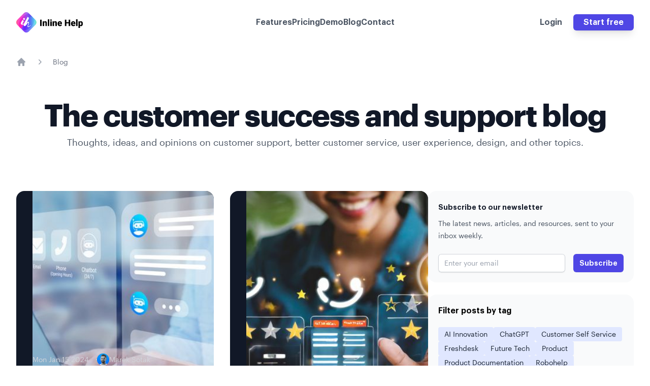

--- FILE ---
content_type: text/html; charset=UTF-8
request_url: https://inlinehelp.com/blog/
body_size: 10670
content:
<!DOCTYPE html><html lang="en" data-critters-container><head><title>The customer success and support blog - Inline Help | Inline Help</title><meta charset="UTF-8"><link href="https://inlinehelp.com/blog/" rel="canonical"><meta content="Thoughts, ideas, and opinions on customer support, web development, design, and other topics." name="description"><meta content="index, follow" name="robots"><meta content="The customer success and support blog - Inline Help" property="og:title"><meta content="website" property="og:type"><meta content="https://inlinehelp.comundefined" property="og:image"><meta content="https://inlinehelp.com/blog/" property="og:url"><meta content="@inlinehelp" name="twitter:creator"><link href="/images/favicon/apple-touch-icon.png" rel="apple-touch-icon" sizes="180x180"><link href="/images/favicon/favicon-32x32.png" rel="icon" sizes="32x32" type="image/png"><link href="/images/favicon/favicon-16x16.png" rel="icon" sizes="16x16" type="image/png"><link href="/images/favicon/site.webmanifest" rel="manifest"><link href="/images/favicon/safari-pinned-tab.svg" rel="mask-icon" color="#4338ca"><link href="/images/favicon/favicon.ico" rel="shortcut icon"><meta content="width=device-width,initial-scale=1,viewport-fit=cover" name="viewport"><meta content="#ffffff" name="msapplication-TileColor"><meta content="/images/favicon/browserconfig.xml" name="msapplication-config"><meta content="#ffffff" name="theme-color"><script type="application/ld+json">{"@context":"https://schema.org","@type":"BreadcrumbList","itemListElement":[{"@type":"ListItem","position":0,"name":"Homepage","item":"https://inlinehelp.com"},{"@type":"ListItem","position":1,"name":"Blog","item":"https://inlinehelp.com/blog"}]}</script><link href="/sitemap-index.xml" rel="sitemap"><script src="https://plausible.io/js/script.js" data-domain="inlinehelp.com" defer="defer"></script><script>!function(e,t,a,n,g){e[n]=e[n]||[],e[n].push({"gtm.start":(new Date).getTime(),event:"gtm.js"});var m=t.getElementsByTagName(a)[0],r=t.createElement(a);r.async=!0,r.src="https://www.googletagmanager.com/gtm.js?id=GTM-K3ZBFQ4F",m.parentNode.insertBefore(r,m)}(window,document,"script","dataLayer")</script><script>!function(){"use strict";if(window.InlineHelpPreLoadQueue=[],window.InlineHelp&&window.InlineHelp.invoked)throw"InlineHelp snippet can't be used twice.";var e=function(e){return function(){window.InlineHelpPreLoadQueue.push([e].concat(Array.from(arguments)))}};for(var n={_options:{},invoked:!0,loading:!1,methods:["identify","setLogLevel","getLogLevel","update","reset","resetUI","explainThis"],load:function(e){if(this.loading)throw new Error('Duplicate Client load prevented. Looks like you have called "InlineHelp.load" multiple times.');this.loading=!0;var n=document.createElement("script");n.type="text/javascript",n.async=!0,n.src="https://cdn.inlinehelp.com/client/client.umd.js",document.head.appendChild(n),this._options=Object.assign(e,{snippetVersion:"2024-02-16"})}},i=0;i<n.methods.length;i++){var t=n.methods[i];n[t]=e(t)}window.InlineHelp=n}(),window.InlineHelp.load({clientApiKey:"ShrRa9BZ732XVMDGH2uDDCVg"})</script><style>*,:before,:after{box-sizing:border-box;border-width:0;border-style:solid;border-color:#e5e7eb}:before,:after{--tw-content:""}html{line-height:1.5;-webkit-text-size-adjust:100%;-moz-tab-size:4;-o-tab-size:4;tab-size:4;font-family:Graphik,Lora,ui-sans-serif,system-ui,sans-serif,"Apple Color Emoji","Segoe UI Emoji",Segoe UI Symbol,"Noto Color Emoji";font-feature-settings:normal;font-variation-settings:normal;-webkit-tap-highlight-color:transparent}body{margin:0;line-height:inherit}h1,h2,h3{font-size:inherit;font-weight:inherit}a{color:inherit;text-decoration:inherit}button,input{font-family:inherit;font-feature-settings:inherit;font-variation-settings:inherit;font-size:100%;font-weight:inherit;line-height:inherit;color:inherit;margin:0;padding:0}button{text-transform:none}button,[type=button],[type=submit]{-webkit-appearance:button;background-color:transparent;background-image:none}h1,h2,h3,p{margin:0}ol{list-style:none;margin:0;padding:0}input::-moz-placeholder{opacity:1;color:#9ca3af}input::placeholder{opacity:1;color:#9ca3af}button{cursor:pointer}img,svg,iframe{display:block;vertical-align:middle}img{max-width:100%;height:auto}[type=text],[type=email]{-webkit-appearance:none;-moz-appearance:none;appearance:none;background-color:#fff;border-color:#6b7280;border-width:1px;border-radius:0;padding:.5rem .75rem;font-size:1rem;line-height:1.5rem;--tw-shadow:0 0 #0000}[type=text]:focus,[type=email]:focus{outline:2px solid transparent;outline-offset:2px;--tw-ring-inset:var(--tw-empty, );--tw-ring-offset-width:0px;--tw-ring-offset-color:#fff;--tw-ring-color:#2563eb;--tw-ring-offset-shadow:var(--tw-ring-inset) 0 0 0 var(--tw-ring-offset-width) var(--tw-ring-offset-color);--tw-ring-shadow:var(--tw-ring-inset) 0 0 0 calc(1px + var(--tw-ring-offset-width)) var(--tw-ring-color);box-shadow:var(--tw-ring-offset-shadow),var(--tw-ring-shadow),var(--tw-shadow);border-color:#2563eb}input::-moz-placeholder{color:#6b7280;opacity:1}input::placeholder{color:#6b7280;opacity:1}*,:before,:after{--tw-border-spacing-x:0;--tw-border-spacing-y:0;--tw-translate-x:0;--tw-translate-y:0;--tw-rotate:0;--tw-skew-x:0;--tw-skew-y:0;--tw-scale-x:1;--tw-scale-y:1;--tw-pan-x: ;--tw-pan-y: ;--tw-pinch-zoom: ;--tw-scroll-snap-strictness:proximity;--tw-gradient-from-position: ;--tw-gradient-via-position: ;--tw-gradient-to-position: ;--tw-ordinal: ;--tw-slashed-zero: ;--tw-numeric-figure: ;--tw-numeric-spacing: ;--tw-numeric-fraction: ;--tw-ring-inset: ;--tw-ring-offset-width:0px;--tw-ring-offset-color:#fff;--tw-ring-color:rgb(59 130 246 / .5);--tw-ring-offset-shadow:0 0 #0000;--tw-ring-shadow:0 0 #0000;--tw-shadow:0 0 #0000;--tw-shadow-colored:0 0 #0000;--tw-blur: ;--tw-brightness: ;--tw-contrast: ;--tw-grayscale: ;--tw-hue-rotate: ;--tw-invert: ;--tw-saturate: ;--tw-sepia: ;--tw-drop-shadow: ;--tw-backdrop-blur: ;--tw-backdrop-brightness: ;--tw-backdrop-contrast: ;--tw-backdrop-grayscale: ;--tw-backdrop-hue-rotate: ;--tw-backdrop-invert: ;--tw-backdrop-opacity: ;--tw-backdrop-saturate: ;--tw-backdrop-sepia: }.sr-only{position:absolute;width:1px;height:1px;padding:0;margin:-1px;overflow:hidden;clip:rect(0,0,0,0);white-space:nowrap;border-width:0}.absolute{position:absolute}.relative{position:relative}.sticky{position:sticky}.inset-0{inset:0}.left-\[-5000px\]{left:-5000px}.top-0{top:0}.isolate{isolation:isolate}.-z-10{z-index:-10}.z-20{z-index:20}.-m-1\.5{margin:-.375rem}.-m-2\.5{margin:-.625rem}.mx-auto{margin-left:auto;margin-right:auto}.-ml-0\.5{margin-left:-.125rem}.-ml-4{margin-left:-1rem}.ml-4{margin-left:1rem}.mr-2{margin-right:.5rem}.mr-8{margin-right:2rem}.mt-2{margin-top:.5rem}.mt-3{margin-top:.75rem}.mt-4{margin-top:1rem}.mt-5{margin-top:1.25rem}.mt-6{margin-top:1.5rem}.mt-8{margin-top:2rem}.flex{display:flex}.inline-flex{display:inline-flex}.grid{display:grid}.hidden{display:none}.h-0\.5{height:.125rem}.h-10{height:2.5rem}.h-5{height:1.25rem}.h-6{height:1.5rem}.h-full{height:100%}.h-screen{height:100vh}.w-0\.5{width:.125rem}.w-5{width:1.25rem}.w-6{width:1.5rem}.w-auto{width:auto}.w-full{width:100%}.min-w-0{min-width:0}.max-w-7xl{max-width:80rem}.flex-none{flex:none}.flex-shrink-0{flex-shrink:0}.grow{flex-grow:1}@keyframes slide-in-bottom{0%{transform:translateY(5%);opacity:.5}to{transform:translate(0);opacity:1}}.animate-slide-in-bottom{animation:slide-in-bottom 1s ease-out}.appearance-none{-webkit-appearance:none;-moz-appearance:none;appearance:none}.auto-rows-fr{grid-auto-rows:minmax(0,1fr)}.grid-cols-1{grid-template-columns:repeat(1,minmax(0,1fr))}.flex-col{flex-direction:column}.flex-col-reverse{flex-direction:column-reverse}.flex-wrap{flex-wrap:wrap}.items-center{align-items:center}.justify-end{justify-content:flex-end}.justify-center{justify-content:center}.justify-between{justify-content:space-between}.gap-2{gap:.5rem}.gap-6{gap:1.5rem}.gap-8{gap:2rem}.gap-x-2\.5{-moz-column-gap:.625rem;column-gap:.625rem}.gap-x-4{-moz-column-gap:1rem;column-gap:1rem}.gap-y-1{row-gap:.25rem}.space-x-4>:not([hidden])~:not([hidden]){--tw-space-x-reverse:0;margin-right:calc(1rem*var(--tw-space-x-reverse));margin-left:calc(1rem*calc(1 - var(--tw-space-x-reverse)))}.space-x-6>:not([hidden])~:not([hidden]){--tw-space-x-reverse:0;margin-right:calc(1.5rem*var(--tw-space-x-reverse));margin-left:calc(1.5rem*calc(1 - var(--tw-space-x-reverse)))}.overflow-hidden{overflow:hidden}.rounded{border-radius:.25rem}.rounded-2xl{border-radius:1rem}.rounded-full{border-radius:9999px}.rounded-md{border-radius:.375rem}.border-0{border-width:0}.border-b{border-bottom-width:1px}.border-t{border-top-width:1px}.border-gray-900\/10{border-color:#1118271a}.bg-gray-50{--tw-bg-opacity:1;background-color:rgb(249 250 251/var(--tw-bg-opacity))}.bg-gray-900{--tw-bg-opacity:1;background-color:rgb(17 24 39/var(--tw-bg-opacity))}.bg-indigo-100{--tw-bg-opacity:1;background-color:rgb(224 231 255/var(--tw-bg-opacity))}.bg-indigo-600{--tw-bg-opacity:1;background-color:rgb(79 70 229/var(--tw-bg-opacity))}.bg-white{--tw-bg-opacity:1;background-color:rgb(255 255 255/var(--tw-bg-opacity))}.bg-white\/10{background-color:#ffffff1a}.bg-gradient-to-t{background-image:linear-gradient(to top,var(--tw-gradient-stops))}.from-gray-900{--tw-gradient-from:#111827 var(--tw-gradient-from-position);--tw-gradient-to:rgb(17 24 39 / 0) var(--tw-gradient-to-position);--tw-gradient-stops:var(--tw-gradient-from), var(--tw-gradient-to)}.via-gray-900\/40{--tw-gradient-to:rgb(17 24 39 / 0) var(--tw-gradient-to-position);--tw-gradient-stops:var(--tw-gradient-from), rgb(17 24 39 / .4) var(--tw-gradient-via-position), var(--tw-gradient-to)}.fill-white\/50{fill:#ffffff80}.object-cover{-o-object-fit:cover;object-fit:cover}.p-1\.5{padding:.375rem}.p-2\.5{padding:.625rem}.p-5{padding:1.25rem}.p-6{padding:1.5rem}.px-3{padding-left:.75rem;padding-right:.75rem}.px-3\.5{padding-left:.875rem;padding-right:.875rem}.px-5{padding-left:1.25rem;padding-right:1.25rem}.px-8{padding-left:2rem;padding-right:2rem}.py-1{padding-top:.25rem;padding-bottom:.25rem}.py-1\.5{padding-top:.375rem;padding-bottom:.375rem}.py-2{padding-top:.5rem;padding-bottom:.5rem}.pb-8{padding-bottom:2rem}.pt-8{padding-top:2rem}.pt-80{padding-top:20rem}.text-4xl{font-size:2.25rem;line-height:2.5rem}.text-base{font-size:1rem;line-height:1.5rem}.text-lg{font-size:1.125rem;line-height:1.75rem}.text-sm{font-size:.875rem;line-height:1.25rem}.text-xs{font-size:.75rem;line-height:1rem}.font-bold{font-weight:700}.font-medium{font-weight:500}.font-semibold{font-weight:600}.leading-5{line-height:1.25rem}.leading-6{line-height:1.5rem}.leading-8{line-height:2rem}.tracking-tight{letter-spacing:-.025em}.text-gray-300{--tw-text-opacity:1;color:rgb(209 213 219/var(--tw-text-opacity))}.text-gray-400{--tw-text-opacity:1;color:rgb(156 163 175/var(--tw-text-opacity))}.text-gray-500{--tw-text-opacity:1;color:rgb(107 114 128/var(--tw-text-opacity))}.text-gray-600{--tw-text-opacity:1;color:rgb(75 85 99/var(--tw-text-opacity))}.text-gray-800{--tw-text-opacity:1;color:rgb(31 41 55/var(--tw-text-opacity))}.text-gray-900{--tw-text-opacity:1;color:rgb(17 24 39/var(--tw-text-opacity))}.text-red-600{--tw-text-opacity:1;color:rgb(220 38 38/var(--tw-text-opacity))}.text-white{--tw-text-opacity:1;color:rgb(255 255 255/var(--tw-text-opacity))}.shadow-lg{--tw-shadow:0 10px 15px -3px rgb(0 0 0 / .1), 0 4px 6px -4px rgb(0 0 0 / .1);--tw-shadow-colored:0 10px 15px -3px var(--tw-shadow-color), 0 4px 6px -4px var(--tw-shadow-color);box-shadow:var(--tw-ring-offset-shadow, 0 0 #0000),var(--tw-ring-shadow, 0 0 #0000),var(--tw-shadow)}.shadow-sm{--tw-shadow:0 1px 2px 0 rgb(0 0 0 / .05);--tw-shadow-colored:0 1px 2px 0 var(--tw-shadow-color);box-shadow:var(--tw-ring-offset-shadow, 0 0 #0000),var(--tw-ring-shadow, 0 0 #0000),var(--tw-shadow)}.ring-1{--tw-ring-offset-shadow:var(--tw-ring-inset) 0 0 0 var(--tw-ring-offset-width) var(--tw-ring-offset-color);--tw-ring-shadow:var(--tw-ring-inset) 0 0 0 calc(1px + var(--tw-ring-offset-width)) var(--tw-ring-color);box-shadow:var(--tw-ring-offset-shadow),var(--tw-ring-shadow),var(--tw-shadow, 0 0 #0000)}.ring-inset{--tw-ring-inset:inset}.ring-gray-300{--tw-ring-opacity:1;--tw-ring-color:rgb(209 213 219 / var(--tw-ring-opacity))}.ring-gray-900\/10{--tw-ring-color:rgb(17 24 39 / .1)}.placeholder\:text-gray-400::-moz-placeholder{--tw-text-opacity:1;color:rgb(156 163 175/var(--tw-text-opacity))}.placeholder\:text-gray-400::placeholder{--tw-text-opacity:1;color:rgb(156 163 175/var(--tw-text-opacity))}.hover\:bg-indigo-500:hover{--tw-bg-opacity:1;background-color:rgb(99 102 241/var(--tw-bg-opacity))}.hover\:text-gray-500:hover{--tw-text-opacity:1;color:rgb(107 114 128/var(--tw-text-opacity))}.hover\:text-gray-700:hover{--tw-text-opacity:1;color:rgb(55 65 81/var(--tw-text-opacity))}.hover\:text-gray-900:hover{--tw-text-opacity:1;color:rgb(17 24 39/var(--tw-text-opacity))}.focus\:ring-2:focus{--tw-ring-offset-shadow:var(--tw-ring-inset) 0 0 0 var(--tw-ring-offset-width) var(--tw-ring-offset-color);--tw-ring-shadow:var(--tw-ring-inset) 0 0 0 calc(2px + var(--tw-ring-offset-width)) var(--tw-ring-color);box-shadow:var(--tw-ring-offset-shadow),var(--tw-ring-shadow),var(--tw-shadow, 0 0 #0000)}.focus\:ring-inset:focus{--tw-ring-inset:inset}.focus\:ring-indigo-600:focus{--tw-ring-opacity:1;--tw-ring-color:rgb(79 70 229 / var(--tw-ring-opacity))}.focus-visible\:outline:focus-visible{outline-style:solid}.focus-visible\:outline-2:focus-visible{outline-width:2px}.focus-visible\:outline-offset-2:focus-visible{outline-offset:2px}.focus-visible\:outline-indigo-600:focus-visible{outline-color:#4f46e5}@media (min-width:640px){.sm\:grid-cols-2{grid-template-columns:repeat(2,minmax(0,1fr))}.sm\:pt-48{padding-top:12rem}.sm\:text-center{text-align:center}.sm\:text-6xl{font-size:3.75rem;line-height:1}.sm\:text-sm{font-size:.875rem;line-height:1.25rem}.sm\:leading-6{line-height:1.5rem}}@media (min-width:768px){.md\:order-1{order:1}.md\:order-2{order:2}.md\:order-3{order:3}.md\:m-0{margin:0}.md\:mt-0{margin-top:0}.md\:flex{display:flex}.md\:items-center{align-items:center}.md\:justify-between{justify-content:space-between}.md\:border-none{border-style:none}.md\:p-0{padding:0}}@media (min-width:1024px){.lg\:sticky{position:sticky}.lg\:top-16{top:4rem}.lg\:ml-4{margin-left:1rem}.lg\:mt-0{margin-top:0}.lg\:flex{display:flex}.lg\:hidden{display:none}.lg\:h-full{height:100%}.lg\:w-1\/3{width:33.333333%}.lg\:w-2\/3{width:66.666667%}.lg\:max-w-sm{max-width:24rem}.lg\:flex-1{flex:1 1 0%}.lg\:flex-shrink-0{flex-shrink:0}.lg\:flex-row{flex-direction:row}.lg\:items-center{align-items:center}.lg\:justify-end{justify-content:flex-end}.lg\:justify-between{justify-content:space-between}.lg\:gap-12{gap:3rem}.lg\:gap-x-12{-moz-column-gap:3rem;column-gap:3rem}.lg\:p-8{padding:2rem}.lg\:px-8{padding-left:2rem;padding-right:2rem}.lg\:py-10{padding-top:2.5rem;padding-bottom:2.5rem}.lg\:pt-80{padding-top:20rem}}@font-face{font-family:Graphik;src:url(/fonts/Graphik-Bold.woff2)format("woff2"),url(/fonts/Graphik-Bold.woff)format("woff");font-weight:700;font-style:normal;font-stretch:normal;font-display:swap}@font-face{font-family:Graphik;src:url(/fonts/Graphik-Semibold.woff2)format("woff2"),url(/fonts/Graphik-Semibold.woff)format("woff");font-weight:600;font-style:normal;font-stretch:normal;font-display:swap}@font-face{font-family:Graphik;src:url(/fonts/Graphik-Regular.woff2)format("woff2"),url(/fonts/Graphik-Regular.woff)format("woff");font-weight:400;font-style:normal;font-stretch:normal;font-display:swap}html{font-family:Graphik,sans-serif}h1{font-family:Graphik,sans-serif;font-weight:700;font-style:normal;font-stretch:normal;font-optical-sizing:auto;opacity:1;line-height:initial;letter-spacing:0}button,a{outline:2px solid transparent;outline-offset:2px}button:focus,a:focus{outline:2px solid transparent;outline-width:2px;outline-offset:4px;outline-color:#9333ea}.skip-links a{position:absolute;left:0;top:-100vh;z-index:10;display:block;--tw-bg-opacity:1;background-color:rgb(255 255 255/var(--tw-bg-opacity));--tw-text-opacity:1;color:rgb(79 70 229/var(--tw-text-opacity));border-bottom-right-radius:6px;padding:1rem 3.25rem}.skip-links a:hover,.skip-links a:focus{top:0;outline-offset:2px}astro-island{display:contents}</style><link href="/_astro/404.RUODH6Nf.css" rel="stylesheet" media="print" onload="this.media='all'"><noscript><link rel="stylesheet" href="/_astro/404.RUODH6Nf.css"></noscript><link href="/_astro/about-us.68Fd8U41.css" rel="stylesheet" media="print" onload="this.media='all'"><noscript><link rel="stylesheet" href="/_astro/about-us.68Fd8U41.css"></noscript><link href="/_astro/about-us.mlWcU3iz.css" rel="stylesheet" media="print" onload="this.media='all'"><noscript><link rel="stylesheet" href="/_astro/about-us.mlWcU3iz.css"></noscript><script type="module" src="/_astro/hoisted.dYdlbshz.js"></script><script type="module" src="/_astro/page.Y0Owba8o.js"></script></head><body class="flex flex-col h-screen justify-between"><noscript><iframe height="0" src="https://www.googletagmanager.com/ns.html?id=GTM-K3ZBFQ4F" style="display:none;visibility:hidden" width="0"></iframe></noscript><div class="skip-links"><a href="#main-content">Skip to main content</a></div><script type="module">const skipLink=document.querySelector(".skip-links a");skipLink.addEventListener("keydown",(e=>{if(!e.target.closest("a"))return;if("Enter"!==e.key)return;e.preventDefault();const t=e.target.getAttribute("href");if(document.querySelector(t)){const e=document.querySelector(t);e.setAttribute("tabindex","-1"),e.focus()}else if(!document.querySelector(t)&&document.querySelector("h1")){const e=document.querySelector("h1");e.setAttribute("tabindex","-1"),e.focus()}else console.warn("SkipLinks are not set, either missing an h1 or main content id on the page.")}))</script><script>(self.Astro||(self.Astro={})).load=async t=>{await(await t())()},window.dispatchEvent(new Event("astro:load")),(()=>{var t;{let e={0:t=>i(t),1:t=>s(t),2:t=>new RegExp(t),3:t=>new Date(t),4:t=>new Map(s(t)),5:t=>new Set(s(t)),6:t=>BigInt(t),7:t=>new URL(t),8:t=>new Uint8Array(t),9:t=>new Uint16Array(t),10:t=>new Uint32Array(t)},r=t=>{let[r,s]=t;return r in e?e[r](s):void 0},s=t=>t.map(r),i=t=>"object"!=typeof t||null===t?t:Object.fromEntries(Object.entries(t).map((([t,e])=>[t,r(e)])));customElements.get("astro-island")||customElements.define("astro-island",((t=class extends HTMLElement{constructor(){super(...arguments),this.hydrate=async()=>{var t;if(!this.hydrator||!this.isConnected)return;let e=null==(t=this.parentElement)?void 0:t.closest("astro-island[ssr]");if(e)return void e.addEventListener("astro:hydrate",this.hydrate,{once:!0});let r,s=this.querySelectorAll("astro-slot"),n={},o=this.querySelectorAll("template[data-astro-template]");for(let t of o){let e=t.closest(this.tagName);null!=e&&e.isSameNode(this)&&(n[t.getAttribute("data-astro-template")||"default"]=t.innerHTML,t.remove())}for(let t of s){let e=t.closest(this.tagName);null!=e&&e.isSameNode(this)&&(n[t.getAttribute("name")||"default"]=t.innerHTML)}try{r=this.hasAttribute("props")?i(JSON.parse(this.getAttribute("props"))):{}}catch(t){let e=this.getAttribute("component-url")||"<unknown>",r=this.getAttribute("component-export");throw r&&(e+=` (export ${r})`),console.error(`[hydrate] Error parsing props for component ${e}`,this.getAttribute("props"),t),t}await this.hydrator(this)(this.Component,r,n,{client:this.getAttribute("client")}),this.removeAttribute("ssr"),this.dispatchEvent(new CustomEvent("astro:hydrate"))}}connectedCallback(){!this.hasAttribute("await-children")||this.firstChild?this.childrenConnectedCallback():new MutationObserver(((t,e)=>{e.disconnect(),setTimeout((()=>this.childrenConnectedCallback()),0)})).observe(this,{childList:!0})}async childrenConnectedCallback(){let t=this.getAttribute("before-hydration-url");t&&await import(t),this.start()}start(){let t=JSON.parse(this.getAttribute("opts")),e=this.getAttribute("client");void 0!==Astro[e]?Astro[e]((async()=>{let t=this.getAttribute("renderer-url"),[e,{default:r}]=await Promise.all([import(this.getAttribute("component-url")),t?import(t):()=>()=>{}]),s=this.getAttribute("component-export")||"default";if(s.includes(".")){this.Component=e;for(let t of s.split("."))this.Component=this.Component[t]}else this.Component=e[s];return this.hydrator=r,this.hydrate}),t,this):window.addEventListener(`astro:${e}`,(()=>this.start()),{once:!0})}attributeChangedCallback(){this.hydrate()}}).observedAttributes=["props"],t))}})()</script><astro-island await-children client="load" component-export="default" component-url="/_astro/TheHeader.qrxaRc1q.js" opts="{&quot;name&quot;:&quot;TheHeader&quot;,&quot;value&quot;:true}" props="{}" renderer-url="/_astro/client.QpLglkFj.js" ssr uid="MAVgU"><header><nav aria-label="Global" class="items-center flex justify-between lg:px-8 max-w-7xl mx-auto p-6"><div class="flex lg:flex-1"><a href="/" class="-m-1.5 p-1.5"><span class="sr-only">Inline Help</span><img alt class="w-auto w-auto h-10" height="32" src="/_astro/logo-full.2iNH6nCv.svg" width="140"></a></div><div class="flex lg:hidden"><button class="items-center inline-flex -m-2.5 justify-center p-2.5 rounded-md text-gray-600" type="button"><span class="sr-only">Open main menu</span><svg class="h-6 w-6" viewBox="0 0 24 24" aria-hidden="true" fill="none" xmlns="http://www.w3.org/2000/svg" data-slot="icon" stroke="currentColor" stroke-width="1.5"><path d="M3.75 6.75h16.5M3.75 12h16.5m-16.5 5.25h16.5" stroke-linecap="round" stroke-linejoin="round"/></svg></button></div><div class="lg:flex hidden lg:gap-x-12"><!--[--><!--[--><a href="/features/" class="leading-6 font-semibold text-base text-gray-600">Features</a><!--]--><!--[--><a href="/pricing/" class="leading-6 font-semibold text-base text-gray-600">Pricing</a><!--]--><!--[--><a href="/demo/" class="leading-6 font-semibold text-base text-gray-600">Demo</a><!--]--><!--[--><a href="/blog/" class="leading-6 font-semibold text-base text-gray-600">Blog</a><!--]--><!--[--><a href="/contact/" class="leading-6 font-semibold text-base text-gray-600">Contact</a><!--]--><!--]--></div><div class="lg:flex lg:justify-end hidden lg:flex-1"><!--[--><a href="https://dashboard.inlinehelp.com/users/sign_in" class="leading-6 font-semibold text-base text-gray-600 py-1 mr-2 px-3.5">Login</a><a href="https://dashboard.inlinehelp.com/users/sign_up?plan=growth" class="leading-6 font-semibold font-semibold text-base text-gray-600 py-1 bg-indigo-600 focus-visible:outline focus-visible:outline-2 focus-visible:outline-indigo-600 focus-visible:outline-offset-2 hover:bg-indigo-500 px-5 rounded-md shadow-lg text-white">Start free</a><!--]--></div></nav></header></astro-island><nav aria-label="Breadcrumb" class="flex w-full bg-white lg:px-8 max-w-7xl mx-auto p-6 sticky top-0 z-20"><ol class="items-center flex space-x-4" role="list"><li><a href="/" class="text-gray-400 hover:text-gray-500"><svg class="flex-shrink-0 h-5 w-5" viewBox="0 0 20 20" aria-hidden="true" fill="currentColor" xmlns="http://www.w3.org/2000/svg" data-slot="icon"><path d="M9.293 2.293a1 1 0 0 1 1.414 0l7 7A1 1 0 0 1 17 11h-1v6a1 1 0 0 1-1 1h-2a1 1 0 0 1-1-1v-3a1 1 0 0 0-1-1H9a1 1 0 0 0-1 1v3a1 1 0 0 1-1 1H5a1 1 0 0 1-1-1v-6H3a1 1 0 0 1-.707-1.707l7-7Z" clip-rule="evenodd" fill-rule="evenodd"/></svg><span class="sr-only">Home</span></a></li><!--[--><li class="items-center flex"><svg class="text-gray-400 flex-shrink-0 h-5 w-5" viewBox="0 0 20 20" aria-hidden="true" fill="currentColor" xmlns="http://www.w3.org/2000/svg" data-slot="icon"><path d="M8.22 5.22a.75.75 0 0 1 1.06 0l4.25 4.25a.75.75 0 0 1 0 1.06l-4.25 4.25a.75.75 0 0 1-1.06-1.06L11.94 10 8.22 6.28a.75.75 0 0 1 0-1.06Z" clip-rule="evenodd" fill-rule="evenodd"/></svg><a href="/blog" class="text-sm font-medium hover:text-gray-700 ml-4 text-gray-500">Blog</a></li><!--]--></ol></nav><div class="grow" id="main-content"><div class="max-w-7xl mx-auto p-6 lg:px-8 lg:py-10 sm:text-center"><h1 class="font-bold sm:text-6xl text-4xl text-gray-900 tracking-tight"><!--[-->The customer success and support blog<!--]--></h1><p class="text-lg leading-8 mt-2 text-gray-600"><!--[--> Thoughts, ideas, and opinions on customer support, better customer service, user experience, design, and other topics.<!--]--></p></div><div class="max-w-7xl mx-auto p-6 lg:px-8 lg:py-10"><!--[--><div class="flex gap-6 flex-col-reverse lg:flex-row"><div class="lg:w-2/3 auto-rows-fr gap-8 grid grid-cols-1 sm:grid-cols-2"><article class="flex overflow-hidden animate-slide-in-bottom bg-gray-900 flex-col isolate justify-end lg:pt-80 pb-8 pt-80 px-8 relative rounded-2xl sm:pt-48"><img alt class="absolute inset-0 -z-10 h-full object-cover w-full" height="460" src="/_astro/blog-robohelp-inlinehelp-chatbot_Z16P5pX.jpg" width="380" decoding="async" loading="lazy"><div class="absolute inset-0 -z-10 bg-gradient-to-t from-gray-900 via-gray-900/40"></div><div class="absolute inset-0 -z-10 ring-1 ring-gray-900/10 ring-inset rounded-2xl"></div><div class="text-sm items-center flex flex-wrap gap-y-1 leading-6 overflow-hidden text-gray-300"><time class="mr-8" datetime="Mon Jan 15 2024 00:00:00 GMT+0000 (Coordinated Universal Time)">Mon Jan 15 2024</time><div class="items-center flex -ml-4 gap-x-4"><svg class="flex-none -ml-0.5 fill-white/50 h-0.5 w-0.5" viewBox="0 0 2 2"><circle cx="1" cy="1" r="1"/></svg><div class="flex gap-x-2.5"><img alt="Marek Sotak photo" class="flex-none bg-white/10 h-6 rounded-full w-6" height="256" src="/_astro/Marek-Sotak_1jXjuR.jpg" width="256" decoding="async" loading="lazy"> Marek Sotak</div></div></div><div class="flex flex-wrap gap-2 mt-5"><a href="/blog/tags/ai-innovation" class="text-sm items-center px-3 bg-indigo-100 font-medium inline-flex py-1 rounded text-gray-800">AI Innovation </a><a href="/blog/tags/customer-self-service" class="text-sm items-center px-3 bg-indigo-100 font-medium inline-flex py-1 rounded text-gray-800">Customer Self Service </a><a href="/blog/tags/robohelp" class="text-sm items-center px-3 bg-indigo-100 font-medium inline-flex py-1 rounded text-gray-800">Robohelp</a></div><h3 class="leading-6 font-semibold text-white mt-3 text-lg"><a href="/blog/integrate-robohelp-inlinehelp-chatbot"><span class="absolute inset-0"></span> Turn Your Robohelp Content into a Dynamic Knowledge Base, Chatbot and In-App Support</a></h3></article><article class="flex overflow-hidden animate-slide-in-bottom bg-gray-900 flex-col isolate justify-end lg:pt-80 pb-8 pt-80 px-8 relative rounded-2xl sm:pt-48"><img alt class="absolute inset-0 -z-10 h-full object-cover w-full" height="460" src="/_astro/blog-customer-self-service_kMkDj.jpg" width="380" decoding="async" loading="lazy"><div class="absolute inset-0 -z-10 bg-gradient-to-t from-gray-900 via-gray-900/40"></div><div class="absolute inset-0 -z-10 ring-1 ring-gray-900/10 ring-inset rounded-2xl"></div><div class="text-sm items-center flex flex-wrap gap-y-1 leading-6 overflow-hidden text-gray-300"><time class="mr-8" datetime="Mon Oct 16 2023 00:00:00 GMT+0000 (Coordinated Universal Time)">Mon Oct 16 2023</time><div class="items-center flex -ml-4 gap-x-4"><svg class="flex-none -ml-0.5 fill-white/50 h-0.5 w-0.5" viewBox="0 0 2 2"><circle cx="1" cy="1" r="1"/></svg><div class="flex gap-x-2.5"><img alt="Marek Sotak photo" class="flex-none bg-white/10 h-6 rounded-full w-6" height="256" src="/_astro/Marek-Sotak_1jXjuR.jpg" width="256" decoding="async" loading="lazy"> Marek Sotak</div></div></div><div class="flex flex-wrap gap-2 mt-5"><a href="/blog/tags/ai-innovation" class="text-sm items-center px-3 bg-indigo-100 font-medium inline-flex py-1 rounded text-gray-800">AI Innovation </a><a href="/blog/tags/customer-self-service" class="text-sm items-center px-3 bg-indigo-100 font-medium inline-flex py-1 rounded text-gray-800">Customer Self Service</a></div><h3 class="leading-6 font-semibold text-white mt-3 text-lg"><a href="/blog/introduciton-customer-self-service"><span class="absolute inset-0"></span> Introduction to Customer Self-Service - Empowering the Digital Consumer</a></h3></article><article class="flex overflow-hidden animate-slide-in-bottom bg-gray-900 flex-col isolate justify-end lg:pt-80 pb-8 pt-80 px-8 relative rounded-2xl sm:pt-48"><img alt class="absolute inset-0 -z-10 h-full object-cover w-full" height="460" src="/_astro/ai-freshdesk-chatgpt_1VUK5F.jpg" width="380" decoding="async" loading="lazy"><div class="absolute inset-0 -z-10 bg-gradient-to-t from-gray-900 via-gray-900/40"></div><div class="absolute inset-0 -z-10 ring-1 ring-gray-900/10 ring-inset rounded-2xl"></div><div class="text-sm items-center flex flex-wrap gap-y-1 leading-6 overflow-hidden text-gray-300"><time class="mr-8" datetime="Thu Aug 10 2023 00:00:00 GMT+0000 (Coordinated Universal Time)">Thu Aug 10 2023</time><div class="items-center flex -ml-4 gap-x-4"><svg class="flex-none -ml-0.5 fill-white/50 h-0.5 w-0.5" viewBox="0 0 2 2"><circle cx="1" cy="1" r="1"/></svg><div class="flex gap-x-2.5"><img alt="Marek Sotak photo" class="flex-none bg-white/10 h-6 rounded-full w-6" height="256" src="/_astro/Marek-Sotak_1jXjuR.jpg" width="256" decoding="async" loading="lazy"> Marek Sotak</div></div></div><div class="flex flex-wrap gap-2 mt-5"><a href="/blog/tags/future-tech" class="text-sm items-center px-3 bg-indigo-100 font-medium inline-flex py-1 rounded text-gray-800">Future Tech </a><a href="/blog/tags/ai-innovation" class="text-sm items-center px-3 bg-indigo-100 font-medium inline-flex py-1 rounded text-gray-800">AI Innovation </a><a href="/blog/tags/freshdesk" class="text-sm items-center px-3 bg-indigo-100 font-medium inline-flex py-1 rounded text-gray-800">Freshdesk </a><a href="/blog/tags/chat-gpt" class="text-sm items-center px-3 bg-indigo-100 font-medium inline-flex py-1 rounded text-gray-800">ChatGPT</a></div><h3 class="leading-6 font-semibold text-white mt-3 text-lg"><a href="/blog/ai-backed-customer-support-brilliance-freshdesk-and-chatgpt-at-the-forefront"><span class="absolute inset-0"></span> AI-Powered Support - Freshdesk &amp; ChatGPT Lead</a></h3></article><article class="flex overflow-hidden animate-slide-in-bottom bg-gray-900 flex-col isolate justify-end lg:pt-80 pb-8 pt-80 px-8 relative rounded-2xl sm:pt-48"><img alt class="absolute inset-0 -z-10 h-full object-cover w-full" height="460" src="/_astro/blog-technical-writers_Yok8P.jpg" width="380" decoding="async" loading="lazy"><div class="absolute inset-0 -z-10 bg-gradient-to-t from-gray-900 via-gray-900/40"></div><div class="absolute inset-0 -z-10 ring-1 ring-gray-900/10 ring-inset rounded-2xl"></div><div class="text-sm items-center flex flex-wrap gap-y-1 leading-6 overflow-hidden text-gray-300"><time class="mr-8" datetime="Wed Aug 02 2023 00:00:00 GMT+0000 (Coordinated Universal Time)">Wed Aug 02 2023</time><div class="items-center flex -ml-4 gap-x-4"><svg class="flex-none -ml-0.5 fill-white/50 h-0.5 w-0.5" viewBox="0 0 2 2"><circle cx="1" cy="1" r="1"/></svg><div class="flex gap-x-2.5"><img alt="Marek Sotak photo" class="flex-none bg-white/10 h-6 rounded-full w-6" height="256" src="/_astro/Marek-Sotak_1jXjuR.jpg" width="256" decoding="async" loading="lazy"> Marek Sotak</div></div></div><div class="flex flex-wrap gap-2 mt-5"><a href="/blog/tags/technical-writing" class="text-sm items-center px-3 bg-indigo-100 font-medium inline-flex py-1 rounded text-gray-800">Technical Writing </a><a href="/blog/tags/product-documentation" class="text-sm items-center px-3 bg-indigo-100 font-medium inline-flex py-1 rounded text-gray-800">Product Documentation </a><a href="/blog/tags/future-tech" class="text-sm items-center px-3 bg-indigo-100 font-medium inline-flex py-1 rounded text-gray-800">Future Tech </a><a href="/blog/tags/ai-innovation" class="text-sm items-center px-3 bg-indigo-100 font-medium inline-flex py-1 rounded text-gray-800">AI Innovation</a></div><h3 class="leading-6 font-semibold text-white mt-3 text-lg"><a href="/blog/technical-writers-training-managers-product-documentation-creators-stay-artificial-intelligence-success"><span class="absolute inset-0"></span> Technical Writers - Key to AI Success</a></h3></article><article class="flex overflow-hidden animate-slide-in-bottom bg-gray-900 flex-col isolate justify-end lg:pt-80 pb-8 pt-80 px-8 relative rounded-2xl sm:pt-48"><img alt class="absolute inset-0 -z-10 h-full object-cover w-full" height="460" src="/_astro/blog-hello-world-lift-off_ZE5izG.jpg" width="380" decoding="async" loading="lazy"><div class="absolute inset-0 -z-10 bg-gradient-to-t from-gray-900 via-gray-900/40"></div><div class="absolute inset-0 -z-10 ring-1 ring-gray-900/10 ring-inset rounded-2xl"></div><div class="text-sm items-center flex flex-wrap gap-y-1 leading-6 overflow-hidden text-gray-300"><time class="mr-8" datetime="Tue Aug 01 2023 00:00:00 GMT+0000 (Coordinated Universal Time)">Tue Aug 01 2023</time><div class="items-center flex -ml-4 gap-x-4"><svg class="flex-none -ml-0.5 fill-white/50 h-0.5 w-0.5" viewBox="0 0 2 2"><circle cx="1" cy="1" r="1"/></svg><div class="flex gap-x-2.5"><img alt="Marek Sotak photo" class="flex-none bg-white/10 h-6 rounded-full w-6" height="256" src="/_astro/Marek-Sotak_1jXjuR.jpg" width="256" decoding="async" loading="lazy"> Marek Sotak</div></div></div><div class="flex flex-wrap gap-2 mt-5"><a href="/blog/tags/product" class="text-sm items-center px-3 bg-indigo-100 font-medium inline-flex py-1 rounded text-gray-800">Product</a></div><h3 class="leading-6 font-semibold text-white mt-3 text-lg"><a href="/blog/hello-world-personalized-chatgpt-powered-product-support-guidance"><span class="absolute inset-0"></span> Knowledge Base Reimagined for Superior Support</a></h3></article></div><div class="lg:w-1/3 lg:h-full lg:sticky lg:top-16"><div class="rounded-2xl bg-gray-50 p-5"><h3 class="text-sm leading-6 font-semibold text-gray-900">Subscribe to our newsletter</h3><p class="text-sm leading-6 text-gray-600 mt-2">The latest news, articles, and resources, sent to your inbox weekly.</p><div class="mt-6"><astro-island await-children client="load" component-export="default" component-url="/_astro/MailchimpForm.9NLU6dt8.js" opts="{&quot;name&quot;:&quot;MailchimpForm&quot;,&quot;value&quot;:true}" props="{&quot;action&quot;:[0,&quot;https://inlinemanual.us6.list-manage.com/subscribe/post-json?u=1d7fb7e7ee520f56d11277c18&amp;id=32ed277457&amp;f_id=00b237e3f0&amp;v_id=3789&quot;],&quot;submitButtonText&quot;:[0,&quot;Subscribe&quot;]}" renderer-url="/_astro/client.QpLglkFj.js" ssr uid="Z1Op4fy"><form data-v-17a20e90><div class="lg:flex lg:justify-end" data-v-17a20e90><label class="sr-only" data-v-17a20e90 for="email-gtuq8">Email address</label><div class="relative rounded-md shadow-sm w-full" data-v-17a20e90><input data-v-17a20e90 name="email" type="email" value aria-describedby="email-error-gtuq8" aria-invalid="false" autocomplete="email" class="text-base rounded-md appearance-none bg-white border-0 focus:ring-2 focus:ring-indigo-600 focus:ring-inset min-w-0 placeholder:text-gray-400 px-3 py-1.5 ring-1 ring-gray-300 ring-inset shadow-sm sm:leading-6 sm:text-sm text-gray-900 w-full" id="email-gtuq8" placeholder="Enter your email" required></div><div class="absolute left-[-5000px]" data-v-17a20e90 aria-hidden="true"><input data-v-17a20e90 name="b_1d7fb7e7ee520f56d11277c18_85dea016c9" type="text" value tabindex="-1"></div><div class="lg:flex-shrink-0 lg:ml-4 lg:mt-0 mt-4" data-v-17a20e90><button class="text-sm items-center px-3 bg-indigo-600 flex focus-visible:outline focus-visible:outline-2 focus-visible:outline-indigo-600 focus-visible:outline-offset-2 font-semibold hover:bg-indigo-500 justify-center py-2 rounded-md shadow-sm text-white w-full" type="submit" data-v-17a20e90><!--[-->Subscribe<!--]--></button></div></div><div class="lg:flex lg:justify-end lg:max-w-sm" data-v-17a20e90><p class="text-sm mt-2 text-red-600" data-v-17a20e90 id="email-error-gtuq8" style="display:none"></p></div></form></astro-island></div></div><div class="mt-6"><div><div class="rounded-2xl bg-gray-50 p-5"><h2 class="font-semibold">Filter posts by tag</h2><div class="flex flex-wrap gap-2 mt-5"><!--[--><a href="/blog/tags/ai-innovation" class="text-sm items-center px-3 bg-indigo-100 font-medium inline-flex py-1 rounded text-gray-800">AI Innovation</a><a href="/blog/tags/chat-gpt" class="text-sm items-center px-3 bg-indigo-100 font-medium inline-flex py-1 rounded text-gray-800">ChatGPT</a><a href="/blog/tags/customer-self-service" class="text-sm items-center px-3 bg-indigo-100 font-medium inline-flex py-1 rounded text-gray-800">Customer Self Service</a><a href="/blog/tags/freshdesk" class="text-sm items-center px-3 bg-indigo-100 font-medium inline-flex py-1 rounded text-gray-800">Freshdesk</a><a href="/blog/tags/future-tech" class="text-sm items-center px-3 bg-indigo-100 font-medium inline-flex py-1 rounded text-gray-800">Future Tech</a><a href="/blog/tags/product" class="text-sm items-center px-3 bg-indigo-100 font-medium inline-flex py-1 rounded text-gray-800">Product</a><a href="/blog/tags/product-documentation" class="text-sm items-center px-3 bg-indigo-100 font-medium inline-flex py-1 rounded text-gray-800">Product Documentation</a><a href="/blog/tags/robohelp" class="text-sm items-center px-3 bg-indigo-100 font-medium inline-flex py-1 rounded text-gray-800">Robohelp</a><a href="/blog/tags/technical-writing" class="text-sm items-center px-3 bg-indigo-100 font-medium inline-flex py-1 rounded text-gray-800">Technical Writing</a><!--]--></div></div></div></div></div></div><script type="application/ld+json">{"@context":"https://schema.org","@type":"Blog","@id":"https://inlinehelp.com/blog/","blogPost":[{"@type":"BlogPosting","@id":"https://inlinehelp.com/blog/integrate-robohelp-inlinehelp-chatbot","name":"Turn Your Robohelp Content into a Dynamic Knowledge Base, Chatbot and In-App Support","description":"Explore the integration of Robohelp with Inline Help's AI Chatbot for superior customer support. Learn how this synergy enhances user experience and streamlines help systems.","datePublished":"2024-01-15T00:00:00.000Z","author":{"@type":"Person","name":"Marek Sotak","image":"/images/blog/Marek-Sotak.jpg"},"image":{"@type":"ImageObject","@id":"/images/blog/blog-robohelp-inlinehelp-chatbot.jpg","url":"/images/blog/blog-robohelp-inlinehelp-chatbot.jpg"},"url":"https://inlinehelp.com/blog/integrate-robohelp-inlinehelp-chatbot","keywords":["AI Innovation","Customer Self Service","Robohelp"]},{"@type":"BlogPosting","@id":"https://inlinehelp.com/blog/introduciton-customer-self-service","name":"Introduction to Customer Self-Service - Empowering the Digital Consumer","description":"Explore the future of self customer service - efficiency, AI integration, and empowering users for enhanced experiences with Inline Help.","datePublished":"2023-10-16T00:00:00.000Z","author":{"@type":"Person","name":"Marek Sotak","image":"/images/blog/Marek-Sotak.jpg"},"image":{"@type":"ImageObject","@id":"/images/blog/blog-customer-self-service.jpg","url":"/images/blog/blog-customer-self-service.jpg"},"url":"https://inlinehelp.com/blog/introduciton-customer-self-service","keywords":["AI Innovation","Customer Self Service"]},{"@type":"BlogPosting","@id":"https://inlinehelp.com/blog/ai-backed-customer-support-brilliance-freshdesk-and-chatgpt-at-the-forefront","name":"AI-Powered Support - Freshdesk & ChatGPT Lead","description":"Discover how Freshdesk and ChatGPT\\'s dynamic partnership revolutionizes customer interactions with AI-driven precision, personalization, and seamless integration. Explore the future of support as human expertise and cutting-edge technology converge, elevating the customer journey to new heights.","datePublished":"2023-08-10T00:00:00.000Z","author":{"@type":"Person","name":"Marek Sotak","image":"/images/blog/Marek-Sotak.jpg"},"image":{"@type":"ImageObject","@id":"/images/blog/ai-freshdesk-chatgpt.jpg","url":"/images/blog/ai-freshdesk-chatgpt.jpg"},"url":"https://inlinehelp.com/blog/ai-backed-customer-support-brilliance-freshdesk-and-chatgpt-at-the-forefront","keywords":["Future Tech","AI Innovation","Freshdesk","ChatGPT"]},{"@type":"BlogPosting","@id":"https://inlinehelp.com/blog/technical-writers-training-managers-product-documentation-creators-stay-artificial-intelligence-success","name":"Technical Writers - Key to AI Success","description":"Discover the pivotal role of Technical Writers, Training Managers, and Product Documentation Creators in Artificial Intelligence's (AI) success. Embrace your empowered role as knowledge architects in the age of AI support and learn how to leverage AI knowledge base and ChatGPT for a superior user experience. Harness AI to amplify well-crafted knowledge into diverse resources, all managed in one place.","datePublished":"2023-08-02T00:00:00.000Z","author":{"@type":"Person","name":"Marek Sotak","image":"/images/blog/Marek-Sotak.jpg"},"image":{"@type":"ImageObject","@id":"/images/blog/blog-technical-writers.jpg","url":"/images/blog/blog-technical-writers.jpg"},"url":"https://inlinehelp.com/blog/technical-writers-training-managers-product-documentation-creators-stay-artificial-intelligence-success","keywords":["Technical Writing","Product Documentation","Future Tech","AI Innovation"]},{"@type":"BlogPosting","@id":"https://inlinehelp.com/blog/hello-world-personalized-chatgpt-powered-product-support-guidance","name":"Knowledge Base Reimagined for Superior Support","description":"Discover Inline Help, your game-changing in-app support solution powered by ChatGPT, an advanced language model by OpenAI. Seamlessly integrating with your app, Inline Help offers interactive, personalized assistance in natural language. By leveraging your knowledge base, we create in-app tooltips, chatbot interactions, and help desk responses, making user experiences smoother than ever.","datePublished":"2023-08-01T00:00:00.000Z","author":{"@type":"Person","name":"Marek Sotak","image":"/images/blog/Marek-Sotak.jpg"},"image":{"@type":"ImageObject","@id":"/images/blog/blog-hello-world-lift-off.jpg","url":"/images/blog/blog-hello-world-lift-off.jpg"},"url":"https://inlinehelp.com/blog/hello-world-personalized-chatgpt-powered-product-support-guidance","keywords":["Product"]}]}</script><!--]--></div></div><script>(self.Astro||(self.Astro={})).visible=(e,t,s)=>{let i=async()=>{await(await e())()},n=new IntersectionObserver((e=>{for(let t of e)if(t.isIntersecting){n.disconnect(),i();break}}));for(let e of s.children)n.observe(e)},window.dispatchEvent(new Event("astro:visible"))</script><astro-island await-children client="visible" component-export="default" component-url="/_astro/TheFooter.T8mgmYYA.js" opts="{&quot;name&quot;:&quot;TheFooter&quot;,&quot;value&quot;:true}" props="{&quot;show-newsletter-form&quot;:[0,true]}" renderer-url="/_astro/client.QpLglkFj.js" ssr uid="HTXzz"><footer aria-labelledby="footer-heading" class="border-t bg-white border-gray-150"><h2 class="sr-only" id="footer-heading">Footer true</h2><div class="max-w-7xl mx-auto p-6 lg:p-8"><div class="lg:flex lg:gap-12 lg:items-center lg:justify-between"><div class="lg:w-2/3"><h3 class="text-sm leading-6 font-semibold text-gray-900">Subscribe to our newsletter</h3><p class="text-sm leading-6 text-gray-600 mt-2">The latest news, articles, and resources, sent to your inbox weekly.</p></div><form data-v-17a20e90 class="mt-6 lg:w-1/3"><div class="lg:flex lg:justify-end" data-v-17a20e90><label class="sr-only" data-v-17a20e90 for="email-tpig8">Email address</label><div class="relative rounded-md shadow-sm w-full" data-v-17a20e90><input data-v-17a20e90 name="email" type="email" value aria-describedby="email-error-tpig8" aria-invalid="false" autocomplete="email" class="text-base rounded-md appearance-none bg-white border-0 focus:ring-2 focus:ring-indigo-600 focus:ring-inset min-w-0 placeholder:text-gray-400 px-3 py-1.5 ring-1 ring-gray-300 ring-inset shadow-sm sm:leading-6 sm:text-sm text-gray-900 w-full" id="email-tpig8" placeholder="Enter your email" required></div><div class="absolute left-[-5000px]" data-v-17a20e90 aria-hidden="true"><input data-v-17a20e90 name="b_1d7fb7e7ee520f56d11277c18_85dea016c9" type="text" value tabindex="-1"></div><div class="lg:flex-shrink-0 lg:ml-4 lg:mt-0 mt-4" data-v-17a20e90><button class="text-sm items-center px-3 bg-indigo-600 flex focus-visible:outline focus-visible:outline-2 focus-visible:outline-indigo-600 focus-visible:outline-offset-2 font-semibold hover:bg-indigo-500 justify-center py-2 rounded-md shadow-sm text-white w-full" type="submit" data-v-17a20e90><!--[-->Subscribe<!--]--></button></div></div><div class="lg:flex lg:justify-end lg:max-w-sm" data-v-17a20e90><p class="text-sm mt-2 text-red-600" data-v-17a20e90 id="email-error-tpig8" style="display:none"></p></div></form></div><div class="mt-8 border-gray-900/10 border-t md:flex md:items-center md:justify-between pt-8"><div class="flex gap-6 border-b border-gray-900/10 md:border-none md:order-2 md:p-0 pb-8"><!--[--><a href="/glossary/" class="text-sm leading-6 text-gray-600 hover:text-gray-900">Customer Service Glossary</a><a href="/privacy-policy/" class="text-sm leading-6 text-gray-600 hover:text-gray-900">Privacy policy</a><a href="/terms-of-service/" class="text-sm leading-6 text-gray-600 hover:text-gray-900">Terms of service</a><a href="/security/" class="text-sm leading-6 text-gray-600 hover:text-gray-900">Security</a><!--]--></div><div class="flex md:m-0 md:order-3 mt-8 space-x-6"><!--[--><a href="https://www.linkedin.com/company/inlinehelp" class="text-gray-400 hover:text-gray-500"><span class="sr-only">LinkedIn</span><svg class="h-6 w-6" viewBox="-143 145 512 512" aria-hidden="true" fill="currentColor" xmlns="http://www.w3.org/2000/svg" role="img" xml:space="preserve"><title>LinkedIn</title><path d="M113,145c-141.4,0-256,114.6-256,256s114.6,256,256,256s256-114.6,256-256S254.4,145,113,145z M41.4,508.1H-8.5V348.4h49.9
	V508.1z M15.1,328.4h-0.4c-18.1,0-29.8-12.2-29.8-27.7c0-15.8,12.1-27.7,30.5-27.7c18.4,0,29.7,11.9,30.1,27.7
	C45.6,316.1,33.9,328.4,15.1,328.4z M241,508.1h-56.6v-82.6c0-21.6-8.8-36.4-28.3-36.4c-14.9,0-23.2,10-27,19.6
	c-1.4,3.4-1.2,8.2-1.2,13.1v86.3H71.8c0,0,0.7-146.4,0-159.7h56.1v25.1c3.3-11,21.2-26.6,49.8-26.6c35.5,0,63.3,23,63.3,72.4V508.1z
	"/></svg></a><a href="https://twitter.com/inlinehelp" class="text-gray-400 hover:text-gray-500"><span class="sr-only">Twitter</span><svg class="h-6 w-6" viewBox="0 0 24 24" aria-hidden="true" fill="currentColor" xmlns="http://www.w3.org/2000/svg" role="img"><title>Twitter</title><path d="M23.953 4.57a10 10 0 01-2.825.775 4.958 4.958 0 002.163-2.723c-.951.555-2.005.959-3.127 1.184a4.92 4.92 0 00-8.384 4.482C7.69 8.095 4.067 6.13 1.64 3.162a4.822 4.822 0 00-.666 2.475c0 1.71.87 3.213 2.188 4.096a4.904 4.904 0 01-2.228-.616v.06a4.923 4.923 0 003.946 4.827 4.996 4.996 0 01-2.212.085 4.936 4.936 0 004.604 3.417 9.867 9.867 0 01-6.102 2.105c-.39 0-.779-.023-1.17-.067a13.995 13.995 0 007.557 2.209c9.053 0 13.998-7.496 13.998-13.985 0-.21 0-.42-.015-.63A9.935 9.935 0 0024 4.59z"/></svg></a><!--]--></div><p class="mt-8 leading-5 md:mt-0 md:order-1 text-gray-500 text-xs">© 2024 Inline Manual, Ltd. All rights reserved.</p></div></div></footer></astro-island></body></html>

--- FILE ---
content_type: text/css; charset=UTF-8
request_url: https://inlinehelp.com/_astro/about-us.mlWcU3iz.css
body_size: 666
content:
.sending[data-v-17a20e90]{height:2.25rem;width:2.25rem}@keyframes spin-17a20e90{to{transform:rotate(360deg)}}.sending[data-v-17a20e90]{animation:spin-17a20e90 1s linear infinite;border-radius:9999px;border-width:4px;border-top-color:transparent;border-right-color:transparent;border-bottom-color:transparent;--tw-border-opacity:1;border-left-color:rgb(99 102 241/var(--tw-border-opacity));background-color:transparent;padding:0;font-size:0;--tw-shadow:0 0 #0000;--tw-shadow-colored:0 0 #0000;box-shadow:var(--tw-ring-offset-shadow, 0 0 #0000),var(--tw-ring-shadow, 0 0 #0000),var(--tw-shadow)}.sending[data-v-17a20e90]:hover{--tw-border-opacity:1;border-left-color:rgb(239 68 68/var(--tw-border-opacity))}.success[data-v-17a20e90]{border-color:transparent;background-color:transparent;--tw-shadow:0 0 #0000;--tw-shadow-colored:0 0 #0000;box-shadow:var(--tw-ring-offset-shadow, 0 0 #0000),var(--tw-ring-shadow, 0 0 #0000),var(--tw-shadow)}

--- FILE ---
content_type: application/javascript; charset=UTF-8
request_url: https://inlinehelp.com/_astro/client.QpLglkFj.js
body_size: 516
content:
import{c as p,a as d}from"./runtime-dom.esm-bundler.MVmJPBxK.js";import{d as m,j as r,S as y}from"./runtime-core.esm-bundler.47huDEo5.js";const i=()=>{},S=m({props:{value:String,name:String,hydrate:{type:Boolean,default:!0}},setup({name:e,value:t,hydrate:n}){if(!t)return()=>null;let a=n?"astro-slot":"astro-static-slot";return()=>r(a,{name:e,innerHTML:t})}}),H=e=>async(t,n,a,{client:s})=>{if(delete n.class,!e.hasAttribute("ssr"))return;const o=t.name?`${t.name} Host`:void 0,u={};for(const[e,t]of Object.entries(a))u[e]=()=>r(S,{value:t,name:"default"===e?void 0:e});let m=r(t,n,u);if(A(t.setup)&&(m=r(y,null,m)),"only"===s){const t=p({name:o,render:()=>m});await i(),t.mount(e,!1)}else{const t=d({name:o,render:()=>m});await i(),t.mount(e,!0)}};function A(e){const t=e?.constructor;return t&&"AsyncFunction"===t.name}export{H as default};

--- FILE ---
content_type: application/x-javascript
request_url: https://cdn.inlinehelp.com/client/client.umd.js
body_size: 238848
content:
/*! 
 _______         __ __               _______         __             ______ __ __               __
|_     _|.-----.|  |__|.-----.-----.|   |   |.-----.|  |.-----.    |      |  |__|.-----.-----.|  |_
 _|   |_ |     ||  |  ||     |  -__||       ||  -__||  ||  _  |    |   ---|  |  ||  -__|     ||   _|
|_______||__|__||__|__||__|__|_____||___|___||_____||__||   __|    |______|__|__||_____|__|__||____|
                                                        |__|

Version: 2024-04-05
 */
(function(Mt){typeof define=="function"&&define.amd?define(Mt):Mt()})(function(){"use strict";var RB=Object.defineProperty;var LB=(Mt,zt,Tt)=>zt in Mt?RB(Mt,zt,{enumerable:!0,configurable:!0,writable:!0,value:Tt}):Mt[zt]=Tt;var vt=(Mt,zt,Tt)=>(LB(Mt,typeof zt!="symbol"?zt+"":zt,Tt),Tt),IB=(Mt,zt,Tt)=>{if(!zt.has(Mt))throw TypeError("Cannot "+Tt)};var Lg=(Mt,zt,Tt)=>{if(zt.has(Mt))throw TypeError("Cannot add the same private member more than once");zt instanceof WeakSet?zt.add(Mt):zt.set(Mt,Tt)};var Pu=(Mt,zt,Tt)=>(IB(Mt,zt,"access private method"),Tt);var Da,Ig,mu,p_;var Mt=typeof global=="object"&&global&&global.Object===Object&&global,zt=typeof self=="object"&&self&&self.Object===Object&&self,Tt=Mt||zt||Function("return this")(),cr=Tt.Symbol,Mg=Object.prototype,d_=Mg.hasOwnProperty,f_=Mg.toString,yi=cr?cr.toStringTag:void 0;function h_(e){var t=d_.call(e,yi),n=e[yi];try{e[yi]=void 0;var r=!0}catch{}var o=f_.call(e);return r&&(t?e[yi]=n:delete e[yi]),o}var g_=Object.prototype,m_=g_.toString;function v_(e){return m_.call(e)}var w_="[object Null]",b_="[object Undefined]",Ng=cr?cr.toStringTag:void 0;function Qr(e){return e==null?e===void 0?b_:w_:Ng&&Ng in Object(e)?h_(e):v_(e)}function ur(e){return e!=null&&typeof e=="object"}var y_="[object Symbol]";function Wa(e){return typeof e=="symbol"||ur(e)&&Qr(e)==y_}function Ru(e,t){for(var n=-1,r=e==null?0:e.length,o=Array(r);++n<r;)o[n]=t(e[n],n,e);return o}var Lt=Array.isArray,x_=1/0,Dg=cr?cr.prototype:void 0,Fg=Dg?Dg.toString:void 0;function Bg(e){if(typeof e=="string")return e;if(Lt(e))return Ru(e,Bg)+"";if(Wa(e))return Fg?Fg.call(e):"";var t=e+"";return t=="0"&&1/e==-x_?"-0":t}var __=/\s/;function k_(e){for(var t=e.length;t--&&__.test(e.charAt(t)););return t}var T_=/^\s+/;function S_(e){return e&&e.slice(0,k_(e)+1).replace(T_,"")}function Xt(e){var t=typeof e;return e!=null&&(t=="object"||t=="function")}var zg=NaN,E_=/^[-+]0x[0-9a-f]+$/i,A_=/^0b[01]+$/i,C_=/^0o[0-7]+$/i,$_=parseInt;function Hg(e){if(typeof e=="number")return e;if(Wa(e))return zg;if(Xt(e)){var t=typeof e.valueOf=="function"?e.valueOf():e;e=Xt(t)?t+"":t}if(typeof e!="string")return e===0?e:+e;e=S_(e);var n=A_.test(e);return n||C_.test(e)?$_(e.slice(2),n?2:8):E_.test(e)?zg:+e}function Lu(e){return e}var O_="[object AsyncFunction]",P_="[object Function]",R_="[object GeneratorFunction]",L_="[object Proxy]";function ja(e){if(!Xt(e))return!1;var t=Qr(e);return t==P_||t==R_||t==O_||t==L_}var Iu=Tt["__core-js_shared__"],Wg=function(){var e=/[^.]+$/.exec(Iu&&Iu.keys&&Iu.keys.IE_PROTO||"");return e?"Symbol(src)_1."+e:""}();function I_(e){return!!Wg&&Wg in e}var M_=Function.prototype,N_=M_.toString;function Io(e){if(e!=null){try{return N_.call(e)}catch{}try{return e+""}catch{}}return""}var D_=/[\\^$.*+?()[\]{}|]/g,F_=/^\[object .+?Constructor\]$/,B_=Function.prototype,z_=Object.prototype,H_=B_.toString,W_=z_.hasOwnProperty,j_=RegExp("^"+H_.call(W_).replace(D_,"\\$&").replace(/hasOwnProperty|(function).*?(?=\\\()| for .+?(?=\\\])/g,"$1.*?")+"$");function q_(e){if(!Xt(e)||I_(e))return!1;var t=ja(e)?j_:F_;return t.test(Io(e))}function U_(e,t){return e==null?void 0:e[t]}function Mo(e,t){var n=U_(e,t);return q_(n)?n:void 0}var xi=Mo(Tt,"WeakMap"),jg=xi&&new xi,qg=Object.create,Mu=function(){function e(){}return function(t){if(!Xt(t))return{};if(qg)return qg(t);e.prototype=t;var n=new e;return e.prototype=void 0,n}}();function Ug(e,t,n){switch(n.length){case 0:return e.call(t);case 1:return e.call(t,n[0]);case 2:return e.call(t,n[0],n[1]);case 3:return e.call(t,n[0],n[1],n[2])}return e.apply(t,n)}function Nu(){}var V_=4294967295;function Ps(e){this.__wrapped__=e,this.__actions__=[],this.__dir__=1,this.__filtered__=!1,this.__iteratees__=[],this.__takeCount__=V_,this.__views__=[]}Ps.prototype=Mu(Nu.prototype),Ps.prototype.constructor=Ps;function K_(){}var Vg=jg?function(e){return jg.get(e)}:K_,Kg={},G_=Object.prototype,Y_=G_.hasOwnProperty;function qa(e){for(var t=e.name+"",n=Kg[t],r=Y_.call(Kg,t)?n.length:0;r--;){var o=n[r],s=o.func;if(s==null||s==e)return o.name}return t}function Xr(e,t){this.__wrapped__=e,this.__actions__=[],this.__chain__=!!t,this.__index__=0,this.__values__=void 0}Xr.prototype=Mu(Nu.prototype),Xr.prototype.constructor=Xr;function Gg(e,t){var n=-1,r=e.length;for(t||(t=Array(r));++n<r;)t[n]=e[n];return t}function Z_(e){if(e instanceof Ps)return e.clone();var t=new Xr(e.__wrapped__,e.__chain__);return t.__actions__=Gg(e.__actions__),t.__index__=e.__index__,t.__values__=e.__values__,t}var Q_=Object.prototype,X_=Q_.hasOwnProperty;function Ua(e){if(ur(e)&&!Lt(e)&&!(e instanceof Ps)){if(e instanceof Xr)return e;if(X_.call(e,"__wrapped__"))return Z_(e)}return new Xr(e)}Ua.prototype=Nu.prototype,Ua.prototype.constructor=Ua;function Yg(e){var t=qa(e),n=Ua[t];if(typeof n!="function"||!(t in Ps.prototype))return!1;if(e===n)return!0;var r=Vg(n);return!!r&&e===r[0]}var J_=800,e5=16,t5=Date.now;function n5(e){var t=0,n=0;return function(){var r=t5(),o=e5-(r-n);if(n=r,o>0){if(++t>=J_)return arguments[0]}else t=0;return e.apply(void 0,arguments)}}function r5(e){return function(){return e}}var Va=function(){try{var e=Mo(Object,"defineProperty");return e({},"",{}),e}catch{}}(),o5=Va?function(e,t){return Va(e,"toString",{configurable:!0,enumerable:!1,value:r5(t),writable:!0})}:Lu,Zg=n5(o5),s5=9007199254740991,i5=/^(?:0|[1-9]\d*)$/;function Du(e,t){var n=typeof e;return t=t??s5,!!t&&(n=="number"||n!="symbol"&&i5.test(e))&&e>-1&&e%1==0&&e<t}function Fu(e,t,n){t=="__proto__"&&Va?Va(e,t,{configurable:!0,enumerable:!0,value:n,writable:!0}):e[t]=n}function Rs(e,t){return e===t||e!==e&&t!==t}var a5=Object.prototype,l5=a5.hasOwnProperty;function c5(e,t,n){var r=e[t];(!(l5.call(e,t)&&Rs(r,n))||n===void 0&&!(t in e))&&Fu(e,t,n)}function u5(e,t,n,r){var o=!n;n||(n={});for(var s=-1,i=t.length;++s<i;){var l=t[s],a=r?r(n[l],e[l],l,n,e):void 0;a===void 0&&(a=e[l]),o?Fu(n,l,a):c5(n,l,a)}return n}var Qg=Math.max;function Xg(e,t,n){return t=Qg(t===void 0?e.length-1:t,0),function(){for(var r=arguments,o=-1,s=Qg(r.length-t,0),i=Array(s);++o<s;)i[o]=r[t+o];o=-1;for(var l=Array(t+1);++o<t;)l[o]=r[o];return l[t]=n(i),Ug(e,this,l)}}function Bu(e,t){return Zg(Xg(e,t,Lu),e+"")}var p5=9007199254740991;function zu(e){return typeof e=="number"&&e>-1&&e%1==0&&e<=p5}function Ls(e){return e!=null&&zu(e.length)&&!ja(e)}function Jg(e,t,n){if(!Xt(n))return!1;var r=typeof t;return(r=="number"?Ls(n)&&Du(t,n.length):r=="string"&&t in n)?Rs(n[t],e):!1}function d5(e){return Bu(function(t,n){var r=-1,o=n.length,s=o>1?n[o-1]:void 0,i=o>2?n[2]:void 0;for(s=e.length>3&&typeof s=="function"?(o--,s):void 0,i&&Jg(n[0],n[1],i)&&(s=o<3?void 0:s,o=1),t=Object(t);++r<o;){var l=n[r];l&&e(t,l,r,s)}return t})}var f5=Object.prototype;function Hu(e){var t=e&&e.constructor,n=typeof t=="function"&&t.prototype||f5;return e===n}function h5(e,t){for(var n=-1,r=Array(e);++n<e;)r[n]=t(n);return r}var g5="[object Arguments]";function em(e){return ur(e)&&Qr(e)==g5}var tm=Object.prototype,m5=tm.hasOwnProperty,v5=tm.propertyIsEnumerable,_i=em(function(){return arguments}())?em:function(e){return ur(e)&&m5.call(e,"callee")&&!v5.call(e,"callee")};function w5(){return!1}var nm=typeof exports=="object"&&exports&&!exports.nodeType&&exports,rm=nm&&typeof module=="object"&&module&&!module.nodeType&&module,b5=rm&&rm.exports===nm,om=b5?Tt.Buffer:void 0,y5=om?om.isBuffer:void 0,Ka=y5||w5,x5="[object Arguments]",_5="[object Array]",k5="[object Boolean]",T5="[object Date]",S5="[object Error]",E5="[object Function]",A5="[object Map]",C5="[object Number]",$5="[object Object]",O5="[object RegExp]",P5="[object Set]",R5="[object String]",L5="[object WeakMap]",I5="[object ArrayBuffer]",M5="[object DataView]",N5="[object Float32Array]",D5="[object Float64Array]",F5="[object Int8Array]",B5="[object Int16Array]",z5="[object Int32Array]",H5="[object Uint8Array]",W5="[object Uint8ClampedArray]",j5="[object Uint16Array]",q5="[object Uint32Array]",gt={};gt[N5]=gt[D5]=gt[F5]=gt[B5]=gt[z5]=gt[H5]=gt[W5]=gt[j5]=gt[q5]=!0,gt[x5]=gt[_5]=gt[I5]=gt[k5]=gt[M5]=gt[T5]=gt[S5]=gt[E5]=gt[A5]=gt[C5]=gt[$5]=gt[O5]=gt[P5]=gt[R5]=gt[L5]=!1;function U5(e){return ur(e)&&zu(e.length)&&!!gt[Qr(e)]}function V5(e){return function(t){return e(t)}}var sm=typeof exports=="object"&&exports&&!exports.nodeType&&exports,ki=sm&&typeof module=="object"&&module&&!module.nodeType&&module,K5=ki&&ki.exports===sm,Wu=K5&&Mt.process,im=function(){try{var e=ki&&ki.require&&ki.require("util").types;return e||Wu&&Wu.binding&&Wu.binding("util")}catch{}}(),am=im&&im.isTypedArray,ju=am?V5(am):U5,G5=Object.prototype,Y5=G5.hasOwnProperty;function lm(e,t){var n=Lt(e),r=!n&&_i(e),o=!n&&!r&&Ka(e),s=!n&&!r&&!o&&ju(e),i=n||r||o||s,l=i?h5(e.length,String):[],a=l.length;for(var c in e)(t||Y5.call(e,c))&&!(i&&(c=="length"||o&&(c=="offset"||c=="parent")||s&&(c=="buffer"||c=="byteLength"||c=="byteOffset")||Du(c,a)))&&l.push(c);return l}function cm(e,t){return function(n){return e(t(n))}}var Z5=cm(Object.keys,Object),Q5=Object.prototype,X5=Q5.hasOwnProperty;function J5(e){if(!Hu(e))return Z5(e);var t=[];for(var n in Object(e))X5.call(e,n)&&n!="constructor"&&t.push(n);return t}function Ga(e){return Ls(e)?lm(e):J5(e)}function ek(e){var t=[];if(e!=null)for(var n in Object(e))t.push(n);return t}var tk=Object.prototype,nk=tk.hasOwnProperty;function rk(e){if(!Xt(e))return ek(e);var t=Hu(e),n=[];for(var r in e)r=="constructor"&&(t||!nk.call(e,r))||n.push(r);return n}function qu(e){return Ls(e)?lm(e,!0):rk(e)}var ok=/\.|\[(?:[^[\]]*|(["'])(?:(?!\1)[^\\]|\\.)*?\1)\]/,sk=/^\w*$/;function Uu(e,t){if(Lt(e))return!1;var n=typeof e;return n=="number"||n=="symbol"||n=="boolean"||e==null||Wa(e)?!0:sk.test(e)||!ok.test(e)||t!=null&&e in Object(t)}var Ti=Mo(Object,"create");function ik(){this.__data__=Ti?Ti(null):{},this.size=0}function ak(e){var t=this.has(e)&&delete this.__data__[e];return this.size-=t?1:0,t}var lk="__lodash_hash_undefined__",ck=Object.prototype,uk=ck.hasOwnProperty;function pk(e){var t=this.__data__;if(Ti){var n=t[e];return n===lk?void 0:n}return uk.call(t,e)?t[e]:void 0}var dk=Object.prototype,fk=dk.hasOwnProperty;function hk(e){var t=this.__data__;return Ti?t[e]!==void 0:fk.call(t,e)}var gk="__lodash_hash_undefined__";function mk(e,t){var n=this.__data__;return this.size+=this.has(e)?0:1,n[e]=Ti&&t===void 0?gk:t,this}function No(e){var t=-1,n=e==null?0:e.length;for(this.clear();++t<n;){var r=e[t];this.set(r[0],r[1])}}No.prototype.clear=ik,No.prototype.delete=ak,No.prototype.get=pk,No.prototype.has=hk,No.prototype.set=mk;function vk(){this.__data__=[],this.size=0}function Ya(e,t){for(var n=e.length;n--;)if(Rs(e[n][0],t))return n;return-1}var wk=Array.prototype,bk=wk.splice;function yk(e){var t=this.__data__,n=Ya(t,e);if(n<0)return!1;var r=t.length-1;return n==r?t.pop():bk.call(t,n,1),--this.size,!0}function xk(e){var t=this.__data__,n=Ya(t,e);return n<0?void 0:t[n][1]}function _k(e){return Ya(this.__data__,e)>-1}function kk(e,t){var n=this.__data__,r=Ya(n,e);return r<0?(++this.size,n.push([e,t])):n[r][1]=t,this}function Sr(e){var t=-1,n=e==null?0:e.length;for(this.clear();++t<n;){var r=e[t];this.set(r[0],r[1])}}Sr.prototype.clear=vk,Sr.prototype.delete=yk,Sr.prototype.get=xk,Sr.prototype.has=_k,Sr.prototype.set=kk;var Si=Mo(Tt,"Map");function Tk(){this.size=0,this.__data__={hash:new No,map:new(Si||Sr),string:new No}}function Sk(e){var t=typeof e;return t=="string"||t=="number"||t=="symbol"||t=="boolean"?e!=="__proto__":e===null}function Za(e,t){var n=e.__data__;return Sk(t)?n[typeof t=="string"?"string":"hash"]:n.map}function Ek(e){var t=Za(this,e).delete(e);return this.size-=t?1:0,t}function Ak(e){return Za(this,e).get(e)}function Ck(e){return Za(this,e).has(e)}function $k(e,t){var n=Za(this,e),r=n.size;return n.set(e,t),this.size+=n.size==r?0:1,this}function Er(e){var t=-1,n=e==null?0:e.length;for(this.clear();++t<n;){var r=e[t];this.set(r[0],r[1])}}Er.prototype.clear=Tk,Er.prototype.delete=Ek,Er.prototype.get=Ak,Er.prototype.has=Ck,Er.prototype.set=$k;var Ok="Expected a function";function Vu(e,t){if(typeof e!="function"||t!=null&&typeof t!="function")throw new TypeError(Ok);var n=function(){var r=arguments,o=t?t.apply(this,r):r[0],s=n.cache;if(s.has(o))return s.get(o);var i=e.apply(this,r);return n.cache=s.set(o,i)||s,i};return n.cache=new(Vu.Cache||Er),n}Vu.Cache=Er;var Pk=500;function Rk(e){var t=Vu(e,function(r){return n.size===Pk&&n.clear(),r}),n=t.cache;return t}var Lk=/[^.[\]]+|\[(?:(-?\d+(?:\.\d+)?)|(["'])((?:(?!\2)[^\\]|\\.)*?)\2)\]|(?=(?:\.|\[\])(?:\.|\[\]|$))/g,Ik=/\\(\\)?/g,Mk=Rk(function(e){var t=[];return e.charCodeAt(0)===46&&t.push(""),e.replace(Lk,function(n,r,o,s){t.push(o?s.replace(Ik,"$1"):r||n)}),t});function Ei(e){return e==null?"":Bg(e)}function um(e,t){return Lt(e)?e:Uu(e,t)?[e]:Mk(Ei(e))}var Nk=1/0;function Qa(e){if(typeof e=="string"||Wa(e))return e;var t=e+"";return t=="0"&&1/e==-Nk?"-0":t}function pm(e,t){t=um(t,e);for(var n=0,r=t.length;e!=null&&n<r;)e=e[Qa(t[n++])];return n&&n==r?e:void 0}function Dk(e,t,n){var r=e==null?void 0:pm(e,t);return r===void 0?n:r}function dm(e,t){for(var n=-1,r=t.length,o=e.length;++n<r;)e[o+n]=t[n];return e}var fm=cr?cr.isConcatSpreadable:void 0;function Fk(e){return Lt(e)||_i(e)||!!(fm&&e&&e[fm])}function hm(e,t,n,r,o){var s=-1,i=e.length;for(n||(n=Fk),o||(o=[]);++s<i;){var l=e[s];t>0&&n(l)?t>1?hm(l,t-1,n,r,o):dm(o,l):r||(o[o.length]=l)}return o}function Bk(e){var t=e==null?0:e.length;return t?hm(e,1):[]}function zk(e){return Zg(Xg(e,void 0,Bk),e+"")}var gm=cm(Object.getPrototypeOf,Object),Hk="[object Object]",Wk=Function.prototype,jk=Object.prototype,mm=Wk.toString,qk=jk.hasOwnProperty,Uk=mm.call(Object);function Vk(e){if(!ur(e)||Qr(e)!=Hk)return!1;var t=gm(e);if(t===null)return!0;var n=qk.call(t,"constructor")&&t.constructor;return typeof n=="function"&&n instanceof n&&mm.call(n)==Uk}function Kk(e,t,n){var r=-1,o=e.length;t<0&&(t=-t>o?0:o+t),n=n>o?o:n,n<0&&(n+=o),o=t>n?0:n-t>>>0,t>>>=0;for(var s=Array(o);++r<o;)s[r]=e[r+t];return s}function Gk(e,t,n){var r=e.length;return n=n===void 0?r:n,!t&&n>=r?e:Kk(e,t,n)}var Yk="\\ud800-\\udfff",Zk="\\u0300-\\u036f",Qk="\\ufe20-\\ufe2f",Xk="\\u20d0-\\u20ff",Jk=Zk+Qk+Xk,eT="\\ufe0e\\ufe0f",tT="\\u200d",nT=RegExp("["+tT+Yk+Jk+eT+"]");function vm(e){return nT.test(e)}function rT(e){return e.split("")}var wm="\\ud800-\\udfff",oT="\\u0300-\\u036f",sT="\\ufe20-\\ufe2f",iT="\\u20d0-\\u20ff",aT=oT+sT+iT,lT="\\ufe0e\\ufe0f",cT="["+wm+"]",Ku="["+aT+"]",Gu="\\ud83c[\\udffb-\\udfff]",uT="(?:"+Ku+"|"+Gu+")",bm="[^"+wm+"]",ym="(?:\\ud83c[\\udde6-\\uddff]){2}",xm="[\\ud800-\\udbff][\\udc00-\\udfff]",pT="\\u200d",_m=uT+"?",km="["+lT+"]?",dT="(?:"+pT+"(?:"+[bm,ym,xm].join("|")+")"+km+_m+")*",fT=km+_m+dT,hT="(?:"+[bm+Ku+"?",Ku,ym,xm,cT].join("|")+")",gT=RegExp(Gu+"(?="+Gu+")|"+hT+fT,"g");function mT(e){return e.match(gT)||[]}function vT(e){return vm(e)?mT(e):rT(e)}function wT(e){return function(t){t=Ei(t);var n=vm(t)?vT(t):void 0,r=n?n[0]:t.charAt(0),o=n?Gk(n,1).join(""):t.slice(1);return r[e]()+o}}var Yu=wT("toUpperCase");function bT(e){return Yu(Ei(e).toLowerCase())}function yT(e,t,n,r){var o=-1,s=e==null?0:e.length;for(r&&s&&(n=e[++o]);++o<s;)n=t(n,e[o],o,e);return n}function xT(e){return function(t){return e==null?void 0:e[t]}}var _T={À:"A",Á:"A",Â:"A",Ã:"A",Ä:"A",Å:"A",à:"a",á:"a",â:"a",ã:"a",ä:"a",å:"a",Ç:"C",ç:"c",Ð:"D",ð:"d",È:"E",É:"E",Ê:"E",Ë:"E",è:"e",é:"e",ê:"e",ë:"e",Ì:"I",Í:"I",Î:"I",Ï:"I",ì:"i",í:"i",î:"i",ï:"i",Ñ:"N",ñ:"n",Ò:"O",Ó:"O",Ô:"O",Õ:"O",Ö:"O",Ø:"O",ò:"o",ó:"o",ô:"o",õ:"o",ö:"o",ø:"o",Ù:"U",Ú:"U",Û:"U",Ü:"U",ù:"u",ú:"u",û:"u",ü:"u",Ý:"Y",ý:"y",ÿ:"y",Æ:"Ae",æ:"ae",Þ:"Th",þ:"th",ß:"ss",Ā:"A",Ă:"A",Ą:"A",ā:"a",ă:"a",ą:"a",Ć:"C",Ĉ:"C",Ċ:"C",Č:"C",ć:"c",ĉ:"c",ċ:"c",č:"c",Ď:"D",Đ:"D",ď:"d",đ:"d",Ē:"E",Ĕ:"E",Ė:"E",Ę:"E",Ě:"E",ē:"e",ĕ:"e",ė:"e",ę:"e",ě:"e",Ĝ:"G",Ğ:"G",Ġ:"G",Ģ:"G",ĝ:"g",ğ:"g",ġ:"g",ģ:"g",Ĥ:"H",Ħ:"H",ĥ:"h",ħ:"h",Ĩ:"I",Ī:"I",Ĭ:"I",Į:"I",İ:"I",ĩ:"i",ī:"i",ĭ:"i",į:"i",ı:"i",Ĵ:"J",ĵ:"j",Ķ:"K",ķ:"k",ĸ:"k",Ĺ:"L",Ļ:"L",Ľ:"L",Ŀ:"L",Ł:"L",ĺ:"l",ļ:"l",ľ:"l",ŀ:"l",ł:"l",Ń:"N",Ņ:"N",Ň:"N",Ŋ:"N",ń:"n",ņ:"n",ň:"n",ŋ:"n",Ō:"O",Ŏ:"O",Ő:"O",ō:"o",ŏ:"o",ő:"o",Ŕ:"R",Ŗ:"R",Ř:"R",ŕ:"r",ŗ:"r",ř:"r",Ś:"S",Ŝ:"S",Ş:"S",Š:"S",ś:"s",ŝ:"s",ş:"s",š:"s",Ţ:"T",Ť:"T",Ŧ:"T",ţ:"t",ť:"t",ŧ:"t",Ũ:"U",Ū:"U",Ŭ:"U",Ů:"U",Ű:"U",Ų:"U",ũ:"u",ū:"u",ŭ:"u",ů:"u",ű:"u",ų:"u",Ŵ:"W",ŵ:"w",Ŷ:"Y",ŷ:"y",Ÿ:"Y",Ź:"Z",Ż:"Z",Ž:"Z",ź:"z",ż:"z",ž:"z",Ĳ:"IJ",ĳ:"ij",Œ:"Oe",œ:"oe",ŉ:"'n",ſ:"s"},kT=xT(_T);const TT=kT;var ST=/[\xc0-\xd6\xd8-\xf6\xf8-\xff\u0100-\u017f]/g,ET="\\u0300-\\u036f",AT="\\ufe20-\\ufe2f",CT="\\u20d0-\\u20ff",$T=ET+AT+CT,OT="["+$T+"]",PT=RegExp(OT,"g");function RT(e){return e=Ei(e),e&&e.replace(ST,TT).replace(PT,"")}var LT=/[^\x00-\x2f\x3a-\x40\x5b-\x60\x7b-\x7f]+/g;function IT(e){return e.match(LT)||[]}var MT=/[a-z][A-Z]|[A-Z]{2}[a-z]|[0-9][a-zA-Z]|[a-zA-Z][0-9]|[^a-zA-Z0-9 ]/;function NT(e){return MT.test(e)}var Tm="\\ud800-\\udfff",DT="\\u0300-\\u036f",FT="\\ufe20-\\ufe2f",BT="\\u20d0-\\u20ff",zT=DT+FT+BT,Sm="\\u2700-\\u27bf",Em="a-z\\xdf-\\xf6\\xf8-\\xff",HT="\\xac\\xb1\\xd7\\xf7",WT="\\x00-\\x2f\\x3a-\\x40\\x5b-\\x60\\x7b-\\xbf",jT="\\u2000-\\u206f",qT=" \\t\\x0b\\f\\xa0\\ufeff\\n\\r\\u2028\\u2029\\u1680\\u180e\\u2000\\u2001\\u2002\\u2003\\u2004\\u2005\\u2006\\u2007\\u2008\\u2009\\u200a\\u202f\\u205f\\u3000",Am="A-Z\\xc0-\\xd6\\xd8-\\xde",UT="\\ufe0e\\ufe0f",Cm=HT+WT+jT+qT,$m="['’]",Om="["+Cm+"]",VT="["+zT+"]",Pm="\\d+",KT="["+Sm+"]",Rm="["+Em+"]",Lm="[^"+Tm+Cm+Pm+Sm+Em+Am+"]",GT="\\ud83c[\\udffb-\\udfff]",YT="(?:"+VT+"|"+GT+")",ZT="[^"+Tm+"]",Im="(?:\\ud83c[\\udde6-\\uddff]){2}",Mm="[\\ud800-\\udbff][\\udc00-\\udfff]",Is="["+Am+"]",QT="\\u200d",Nm="(?:"+Rm+"|"+Lm+")",XT="(?:"+Is+"|"+Lm+")",Dm="(?:"+$m+"(?:d|ll|m|re|s|t|ve))?",Fm="(?:"+$m+"(?:D|LL|M|RE|S|T|VE))?",Bm=YT+"?",zm="["+UT+"]?",JT="(?:"+QT+"(?:"+[ZT,Im,Mm].join("|")+")"+zm+Bm+")*",eS="\\d*(?:1st|2nd|3rd|(?![123])\\dth)(?=\\b|[A-Z_])",tS="\\d*(?:1ST|2ND|3RD|(?![123])\\dTH)(?=\\b|[a-z_])",nS=zm+Bm+JT,rS="(?:"+[KT,Im,Mm].join("|")+")"+nS,oS=RegExp([Is+"?"+Rm+"+"+Dm+"(?="+[Om,Is,"$"].join("|")+")",XT+"+"+Fm+"(?="+[Om,Is+Nm,"$"].join("|")+")",Is+"?"+Nm+"+"+Dm,Is+"+"+Fm,tS,eS,Pm,rS].join("|"),"g");function sS(e){return e.match(oS)||[]}function iS(e,t,n){return e=Ei(e),t=n?void 0:t,t===void 0?NT(e)?sS(e):IT(e):e.match(t)||[]}var aS="['’]",lS=RegExp(aS,"g");function Xa(e){return function(t){return yT(iS(RT(t).replace(lS,"")),e,"")}}var Hm=Xa(function(e,t,n){return t=t.toLowerCase(),e+(n?bT(t):t)});function cS(){this.__data__=new Sr,this.size=0}function uS(e){var t=this.__data__,n=t.delete(e);return this.size=t.size,n}function pS(e){return this.__data__.get(e)}function dS(e){return this.__data__.has(e)}var fS=200;function hS(e,t){var n=this.__data__;if(n instanceof Sr){var r=n.__data__;if(!Si||r.length<fS-1)return r.push([e,t]),this.size=++n.size,this;n=this.__data__=new Er(r)}return n.set(e,t),this.size=n.size,this}function pr(e){var t=this.__data__=new Sr(e);this.size=t.size}pr.prototype.clear=cS,pr.prototype.delete=uS,pr.prototype.get=pS,pr.prototype.has=dS,pr.prototype.set=hS;var Wm=typeof exports=="object"&&exports&&!exports.nodeType&&exports,jm=Wm&&typeof module=="object"&&module&&!module.nodeType&&module,gS=jm&&jm.exports===Wm,qm=gS?Tt.Buffer:void 0,Um=qm?qm.allocUnsafe:void 0;function mS(e,t){if(t)return e.slice();var n=e.length,r=Um?Um(n):new e.constructor(n);return e.copy(r),r}function vS(e,t){for(var n=-1,r=e==null?0:e.length,o=0,s=[];++n<r;){var i=e[n];t(i,n,e)&&(s[o++]=i)}return s}function wS(){return[]}var bS=Object.prototype,yS=bS.propertyIsEnumerable,Vm=Object.getOwnPropertySymbols,xS=Vm?function(e){return e==null?[]:(e=Object(e),vS(Vm(e),function(t){return yS.call(e,t)}))}:wS;const _S=xS;function kS(e,t,n){var r=t(e);return Lt(e)?r:dm(r,n(e))}function Km(e){return kS(e,Ga,_S)}var Zu=Mo(Tt,"DataView"),Qu=Mo(Tt,"Promise"),Xu=Mo(Tt,"Set"),Gm="[object Map]",TS="[object Object]",Ym="[object Promise]",Zm="[object Set]",Qm="[object WeakMap]",Xm="[object DataView]",SS=Io(Zu),ES=Io(Si),AS=Io(Qu),CS=Io(Xu),$S=Io(xi),Do=Qr;(Zu&&Do(new Zu(new ArrayBuffer(1)))!=Xm||Si&&Do(new Si)!=Gm||Qu&&Do(Qu.resolve())!=Ym||Xu&&Do(new Xu)!=Zm||xi&&Do(new xi)!=Qm)&&(Do=function(e){var t=Qr(e),n=t==TS?e.constructor:void 0,r=n?Io(n):"";if(r)switch(r){case SS:return Xm;case ES:return Gm;case AS:return Ym;case CS:return Zm;case $S:return Qm}return t});const Ju=Do;var Ja=Tt.Uint8Array;function OS(e){var t=new e.constructor(e.byteLength);return new Ja(t).set(new Ja(e)),t}function PS(e,t){var n=t?OS(e.buffer):e.buffer;return new e.constructor(n,e.byteOffset,e.length)}function RS(e){return typeof e.constructor=="function"&&!Hu(e)?Mu(gm(e)):{}}var LS="__lodash_hash_undefined__";function IS(e){return this.__data__.set(e,LS),this}function MS(e){return this.__data__.has(e)}function el(e){var t=-1,n=e==null?0:e.length;for(this.__data__=new Er;++t<n;)this.add(e[t])}el.prototype.add=el.prototype.push=IS,el.prototype.has=MS;function NS(e,t){for(var n=-1,r=e==null?0:e.length;++n<r;)if(t(e[n],n,e))return!0;return!1}function DS(e,t){return e.has(t)}var FS=1,BS=2;function Jm(e,t,n,r,o,s){var i=n&FS,l=e.length,a=t.length;if(l!=a&&!(i&&a>l))return!1;var c=s.get(e),u=s.get(t);if(c&&u)return c==t&&u==e;var p=-1,d=!0,f=n&BS?new el:void 0;for(s.set(e,t),s.set(t,e);++p<l;){var g=e[p],h=t[p];if(r)var m=i?r(h,g,p,t,e,s):r(g,h,p,e,t,s);if(m!==void 0){if(m)continue;d=!1;break}if(f){if(!NS(t,function(b,w){if(!DS(f,w)&&(g===b||o(g,b,n,r,s)))return f.push(w)})){d=!1;break}}else if(!(g===h||o(g,h,n,r,s))){d=!1;break}}return s.delete(e),s.delete(t),d}function e0(e){var t=-1,n=Array(e.size);return e.forEach(function(r,o){n[++t]=[o,r]}),n}function zS(e){var t=-1,n=Array(e.size);return e.forEach(function(r){n[++t]=r}),n}var HS=1,WS=2,jS="[object Boolean]",qS="[object Date]",US="[object Error]",VS="[object Map]",KS="[object Number]",GS="[object RegExp]",YS="[object Set]",ZS="[object String]",QS="[object Symbol]",XS="[object ArrayBuffer]",JS="[object DataView]",t0=cr?cr.prototype:void 0,ep=t0?t0.valueOf:void 0;function eE(e,t,n,r,o,s,i){switch(n){case JS:if(e.byteLength!=t.byteLength||e.byteOffset!=t.byteOffset)return!1;e=e.buffer,t=t.buffer;case XS:return!(e.byteLength!=t.byteLength||!s(new Ja(e),new Ja(t)));case jS:case qS:case KS:return Rs(+e,+t);case US:return e.name==t.name&&e.message==t.message;case GS:case ZS:return e==t+"";case VS:var l=e0;case YS:var a=r&HS;if(l||(l=zS),e.size!=t.size&&!a)return!1;var c=i.get(e);if(c)return c==t;r|=WS,i.set(e,t);var u=Jm(l(e),l(t),r,o,s,i);return i.delete(e),u;case QS:if(ep)return ep.call(e)==ep.call(t)}return!1}var tE=1,nE=Object.prototype,rE=nE.hasOwnProperty;function oE(e,t,n,r,o,s){var i=n&tE,l=Km(e),a=l.length,c=Km(t),u=c.length;if(a!=u&&!i)return!1;for(var p=a;p--;){var d=l[p];if(!(i?d in t:rE.call(t,d)))return!1}var f=s.get(e),g=s.get(t);if(f&&g)return f==t&&g==e;var h=!0;s.set(e,t),s.set(t,e);for(var m=i;++p<a;){d=l[p];var b=e[d],w=t[d];if(r)var v=i?r(w,b,d,t,e,s):r(b,w,d,e,t,s);if(!(v===void 0?b===w||o(b,w,n,r,s):v)){h=!1;break}m||(m=d=="constructor")}if(h&&!m){var x=e.constructor,_=t.constructor;x!=_&&"constructor"in e&&"constructor"in t&&!(typeof x=="function"&&x instanceof x&&typeof _=="function"&&_ instanceof _)&&(h=!1)}return s.delete(e),s.delete(t),h}var sE=1,n0="[object Arguments]",r0="[object Array]",tl="[object Object]",iE=Object.prototype,o0=iE.hasOwnProperty;function aE(e,t,n,r,o,s){var i=Lt(e),l=Lt(t),a=i?r0:Ju(e),c=l?r0:Ju(t);a=a==n0?tl:a,c=c==n0?tl:c;var u=a==tl,p=c==tl,d=a==c;if(d&&Ka(e)){if(!Ka(t))return!1;i=!0,u=!1}if(d&&!u)return s||(s=new pr),i||ju(e)?Jm(e,t,n,r,o,s):eE(e,t,a,n,r,o,s);if(!(n&sE)){var f=u&&o0.call(e,"__wrapped__"),g=p&&o0.call(t,"__wrapped__");if(f||g){var h=f?e.value():e,m=g?t.value():t;return s||(s=new pr),o(h,m,n,r,s)}}return d?(s||(s=new pr),oE(e,t,n,r,o,s)):!1}function tp(e,t,n,r,o){return e===t?!0:e==null||t==null||!ur(e)&&!ur(t)?e!==e&&t!==t:aE(e,t,n,r,tp,o)}var lE=1,cE=2;function uE(e,t,n,r){var o=n.length,s=o,i=!r;if(e==null)return!s;for(e=Object(e);o--;){var l=n[o];if(i&&l[2]?l[1]!==e[l[0]]:!(l[0]in e))return!1}for(;++o<s;){l=n[o];var a=l[0],c=e[a],u=l[1];if(i&&l[2]){if(c===void 0&&!(a in e))return!1}else{var p=new pr;if(r)var d=r(c,u,a,e,t,p);if(!(d===void 0?tp(u,c,lE|cE,r,p):d))return!1}}return!0}function s0(e){return e===e&&!Xt(e)}function pE(e){for(var t=Ga(e),n=t.length;n--;){var r=t[n],o=e[r];t[n]=[r,o,s0(o)]}return t}function i0(e,t){return function(n){return n==null?!1:n[e]===t&&(t!==void 0||e in Object(n))}}function dE(e){var t=pE(e);return t.length==1&&t[0][2]?i0(t[0][0],t[0][1]):function(n){return n===e||uE(n,e,t)}}function fE(e,t){return e!=null&&t in Object(e)}function hE(e,t,n){t=um(t,e);for(var r=-1,o=t.length,s=!1;++r<o;){var i=Qa(t[r]);if(!(s=e!=null&&n(e,i)))break;e=e[i]}return s||++r!=o?s:(o=e==null?0:e.length,!!o&&zu(o)&&Du(i,o)&&(Lt(e)||_i(e)))}function gE(e,t){return e!=null&&hE(e,t,fE)}var mE=1,vE=2;function wE(e,t){return Uu(e)&&s0(t)?i0(Qa(e),t):function(n){var r=Dk(n,e);return r===void 0&&r===t?gE(n,e):tp(t,r,mE|vE)}}function bE(e){return function(t){return t==null?void 0:t[e]}}function yE(e){return function(t){return pm(t,e)}}function xE(e){return Uu(e)?bE(Qa(e)):yE(e)}function _E(e){return typeof e=="function"?e:e==null?Lu:typeof e=="object"?Lt(e)?wE(e[0],e[1]):dE(e):xE(e)}function kE(e){return function(t,n,r){for(var o=-1,s=Object(t),i=r(t),l=i.length;l--;){var a=i[e?l:++o];if(n(s[a],a,s)===!1)break}return t}}var a0=kE();function TE(e,t){return e&&a0(e,t,Ga)}function SE(e,t){return function(n,r){if(n==null)return n;if(!Ls(n))return e(n,r);for(var o=n.length,s=t?o:-1,i=Object(n);(t?s--:++s<o)&&r(i[s],s,i)!==!1;);return n}}var EE=SE(TE),np=function(){return Tt.Date.now()},AE="Expected a function",CE=Math.max,$E=Math.min;function l0(e,t,n){var r,o,s,i,l,a,c=0,u=!1,p=!1,d=!0;if(typeof e!="function")throw new TypeError(AE);t=Hg(t)||0,Xt(n)&&(u=!!n.leading,p="maxWait"in n,s=p?CE(Hg(n.maxWait)||0,t):s,d="trailing"in n?!!n.trailing:d);function f(S){var L=r,T=o;return r=o=void 0,c=S,i=e.apply(T,L),i}function g(S){return c=S,l=setTimeout(b,t),u?f(S):i}function h(S){var L=S-a,T=S-c,y=t-L;return p?$E(y,s-T):y}function m(S){var L=S-a,T=S-c;return a===void 0||L>=t||L<0||p&&T>=s}function b(){var S=np();if(m(S))return w(S);l=setTimeout(b,h(S))}function w(S){return l=void 0,d&&r?f(S):(r=o=void 0,i)}function v(){l!==void 0&&clearTimeout(l),c=0,r=a=o=l=void 0}function x(){return l===void 0?i:w(np())}function _(){var S=np(),L=m(S);if(r=arguments,o=this,a=S,L){if(l===void 0)return g(a);if(p)return clearTimeout(l),l=setTimeout(b,t),f(a)}return l===void 0&&(l=setTimeout(b,t)),i}return _.cancel=v,_.flush=x,_}var c0=Object.prototype,OE=c0.hasOwnProperty,PE=Bu(function(e,t){e=Object(e);var n=-1,r=t.length,o=r>2?t[2]:void 0;for(o&&Jg(t[0],t[1],o)&&(r=1);++n<r;)for(var s=t[n],i=qu(s),l=-1,a=i.length;++l<a;){var c=i[l],u=e[c];(u===void 0||Rs(u,c0[c])&&!OE.call(e,c))&&(e[c]=s[c])}return e});function rp(e,t,n){(n!==void 0&&!Rs(e[t],n)||n===void 0&&!(t in e))&&Fu(e,t,n)}function RE(e){return ur(e)&&Ls(e)}function op(e,t){if(!(t==="constructor"&&typeof e[t]=="function")&&t!="__proto__")return e[t]}function LE(e){return u5(e,qu(e))}function IE(e,t,n,r,o,s,i){var l=op(e,n),a=op(t,n),c=i.get(a);if(c){rp(e,n,c);return}var u=s?s(l,a,n+"",e,t,i):void 0,p=u===void 0;if(p){var d=Lt(a),f=!d&&Ka(a),g=!d&&!f&&ju(a);u=a,d||f||g?Lt(l)?u=l:RE(l)?u=Gg(l):f?(p=!1,u=mS(a,!0)):g?(p=!1,u=PS(a,!0)):u=[]:Vk(a)||_i(a)?(u=l,_i(l)?u=LE(l):(!Xt(l)||ja(l))&&(u=RS(a))):p=!1}p&&(i.set(a,u),o(u,a,r,s,i),i.delete(a)),rp(e,n,u)}function sp(e,t,n,r,o){e!==t&&a0(t,function(s,i){if(o||(o=new pr),Xt(s))IE(e,t,i,n,sp,r,o);else{var l=r?r(op(e,i),s,i+"",e,t,o):void 0;l===void 0&&(l=s),rp(e,i,l)}},qu)}function u0(e,t,n,r,o,s){return Xt(e)&&Xt(t)&&(s.set(t,e),sp(e,t,void 0,u0,s),s.delete(t)),e}var ME=d5(function(e,t,n,r){sp(e,t,n,r)});const NE=ME;var p0=Bu(function(e){return e.push(void 0,u0),Ug(NE,void 0,e)});function DE(e,t){return Ru(t,function(n){return[n,e[n]]})}function FE(e){var t=-1,n=Array(e.size);return e.forEach(function(r){n[++t]=[r,r]}),n}var BE="[object Map]",zE="[object Set]";function HE(e){return function(t){var n=Ju(t);return n==BE?e0(t):n==zE?FE(t):DE(t,e(t))}}var d0=HE(Ga);function WE(e,t){var n=-1,r=Ls(e)?Array(e.length):[];return EE(e,function(o,s,i){r[++n]=t(o,s,i)}),r}function nl(e,t){var n=Lt(e)?Ru:WE;return n(e,_E(t))}var jE="Expected a function",qE=8,UE=32,VE=128,KE=256;function GE(e){return zk(function(t){var n=t.length,r=n,o=Xr.prototype.thru;for(e&&t.reverse();r--;){var s=t[r];if(typeof s!="function")throw new TypeError(jE);if(o&&!i&&qa(s)=="wrapper")var i=new Xr([],!0)}for(r=i?r:n;++r<n;){s=t[r];var l=qa(s),a=l=="wrapper"?Vg(s):void 0;a&&Yg(a[0])&&a[1]==(VE|qE|UE|KE)&&!a[4].length&&a[9]==1?i=i[qa(a[0])].apply(i,a[3]):i=s.length==1&&Yg(s)?i[l]():i.thru(s)}return function(){var c=arguments,u=c[0];if(i&&c.length==1&&Lt(u))return i.plant(u).value();for(var p=0,d=n?t[p].apply(this,c):u;++p<n;)d=t[p].call(this,d);return d}})}var YE=GE();function f0(e){for(var t=-1,n=e==null?0:e.length,r={};++t<n;){var o=e[t];r[o[0]]=o[1]}return r}var ZE="[object Boolean]";function QE(e){return e===!0||e===!1||ur(e)&&Qr(e)==ZE}var XE=Xa(function(e,t,n){return e+(n?"-":"")+t.toLowerCase()}),JE=Xa(function(e,t,n){return e+(n?"_":"")+t.toLowerCase()}),e3=Xa(function(e,t,n){return e+(n?" ":"")+Yu(t)});function kn(e,t){const n=new Set(e.split(","));return t?r=>n.has(r.toLowerCase()):r=>n.has(r)}const Qe={},Ms=[],Jt=()=>{},rl=()=>!1,Fo=e=>e.charCodeAt(0)===111&&e.charCodeAt(1)===110&&(e.charCodeAt(2)>122||e.charCodeAt(2)<97),ip=e=>e.startsWith("onUpdate:"),Xe=Object.assign,ap=(e,t)=>{const n=e.indexOf(t);n>-1&&e.splice(n,1)},t3=Object.prototype.hasOwnProperty,Ze=(e,t)=>t3.call(e,t),Te=Array.isArray,Ns=e=>Ds(e)==="[object Map]",Bo=e=>Ds(e)==="[object Set]",h0=e=>Ds(e)==="[object Date]",n3=e=>Ds(e)==="[object RegExp]",je=e=>typeof e=="function",De=e=>typeof e=="string",Yn=e=>typeof e=="symbol",pt=e=>e!==null&&typeof e=="object",lp=e=>(pt(e)||je(e))&&je(e.then)&&je(e.catch),g0=Object.prototype.toString,Ds=e=>g0.call(e),r3=e=>Ds(e).slice(8,-1),m0=e=>Ds(e)==="[object Object]",cp=e=>De(e)&&e!=="NaN"&&e[0]!=="-"&&""+parseInt(e,10)===e,zo=kn(",key,ref,ref_for,ref_key,onVnodeBeforeMount,onVnodeMounted,onVnodeBeforeUpdate,onVnodeUpdated,onVnodeBeforeUnmount,onVnodeUnmounted"),o3=kn("bind,cloak,else-if,else,for,html,if,model,on,once,pre,show,slot,text,memo"),ol=e=>{const t=Object.create(null);return n=>t[n]||(t[n]=e(n))},s3=/-(\w)/g,At=ol(e=>e.replace(s3,(t,n)=>n?n.toUpperCase():"")),i3=/\B([A-Z])/g,Tn=ol(e=>e.replace(i3,"-$1").toLowerCase()),Ho=ol(e=>e.charAt(0).toUpperCase()+e.slice(1)),Fs=ol(e=>e?`on${Ho(e)}`:""),Zn=(e,t)=>!Object.is(e,t),Bs=(e,t)=>{for(let n=0;n<e.length;n++)e[n](t)},sl=(e,t,n)=>{Object.defineProperty(e,t,{configurable:!0,enumerable:!1,value:n})},Ai=e=>{const t=parseFloat(e);return isNaN(t)?e:t},il=e=>{const t=De(e)?Number(e):NaN;return isNaN(t)?e:t};let v0;const w0=()=>v0||(v0=typeof globalThis<"u"?globalThis:typeof self<"u"?self:typeof window<"u"?window:typeof global<"u"?global:{}),a3=kn("Infinity,undefined,NaN,isFinite,isNaN,parseFloat,parseInt,decodeURI,decodeURIComponent,encodeURI,encodeURIComponent,Math,Number,Date,Array,Object,Boolean,String,RegExp,Map,Set,JSON,Intl,BigInt,console,Error");function Ar(e){if(Te(e)){const t={};for(let n=0;n<e.length;n++){const r=e[n],o=De(r)?b0(r):Ar(r);if(o)for(const s in o)t[s]=o[s]}return t}else if(De(e)||pt(e))return e}const l3=/;(?![^(]*\))/g,c3=/:([^]+)/,u3=/\/\*[^]*?\*\//g;function b0(e){const t={};return e.replace(u3,"").split(l3).forEach(n=>{if(n){const r=n.split(c3);r.length>1&&(t[r[0].trim()]=r[1].trim())}}),t}function tt(e){let t="";if(De(e))t=e;else if(Te(e))for(let n=0;n<e.length;n++){const r=tt(e[n]);r&&(t+=r+" ")}else if(pt(e))for(const n in e)e[n]&&(t+=n+" ");return t.trim()}function up(e){if(!e)return null;let{class:t,style:n}=e;return t&&!De(t)&&(e.class=tt(t)),n&&(e.style=Ar(n)),e}const p3="html,body,base,head,link,meta,style,title,address,article,aside,footer,header,hgroup,h1,h2,h3,h4,h5,h6,nav,section,div,dd,dl,dt,figcaption,figure,picture,hr,img,li,main,ol,p,pre,ul,a,b,abbr,bdi,bdo,br,cite,code,data,dfn,em,i,kbd,mark,q,rp,rt,ruby,s,samp,small,span,strong,sub,sup,time,u,var,wbr,area,audio,map,track,video,embed,object,param,source,canvas,script,noscript,del,ins,caption,col,colgroup,table,thead,tbody,td,th,tr,button,datalist,fieldset,form,input,label,legend,meter,optgroup,option,output,progress,select,textarea,details,dialog,menu,summary,template,blockquote,iframe,tfoot",d3="svg,animate,animateMotion,animateTransform,circle,clipPath,color-profile,defs,desc,discard,ellipse,feBlend,feColorMatrix,feComponentTransfer,feComposite,feConvolveMatrix,feDiffuseLighting,feDisplacementMap,feDistantLight,feDropShadow,feFlood,feFuncA,feFuncB,feFuncG,feFuncR,feGaussianBlur,feImage,feMerge,feMergeNode,feMorphology,feOffset,fePointLight,feSpecularLighting,feSpotLight,feTile,feTurbulence,filter,foreignObject,g,hatch,hatchpath,image,line,linearGradient,marker,mask,mesh,meshgradient,meshpatch,meshrow,metadata,mpath,path,pattern,polygon,polyline,radialGradient,rect,set,solidcolor,stop,switch,symbol,text,textPath,title,tspan,unknown,use,view",f3="annotation,annotation-xml,maction,maligngroup,malignmark,math,menclose,merror,mfenced,mfrac,mfraction,mglyph,mi,mlabeledtr,mlongdiv,mmultiscripts,mn,mo,mover,mpadded,mphantom,mprescripts,mroot,mrow,ms,mscarries,mscarry,msgroup,msline,mspace,msqrt,msrow,mstack,mstyle,msub,msubsup,msup,mtable,mtd,mtext,mtr,munder,munderover,none,semantics",h3="area,base,br,col,embed,hr,img,input,link,meta,param,source,track,wbr",g3=kn(p3),m3=kn(d3),v3=kn(f3),w3=kn(h3),b3=kn("itemscope,allowfullscreen,formnovalidate,ismap,nomodule,novalidate,readonly");function y0(e){return!!e||e===""}function y3(e,t){if(e.length!==t.length)return!1;let n=!0;for(let r=0;n&&r<e.length;r++)n=Cr(e[r],t[r]);return n}function Cr(e,t){if(e===t)return!0;let n=h0(e),r=h0(t);if(n||r)return n&&r?e.getTime()===t.getTime():!1;if(n=Yn(e),r=Yn(t),n||r)return e===t;if(n=Te(e),r=Te(t),n||r)return n&&r?y3(e,t):!1;if(n=pt(e),r=pt(t),n||r){if(!n||!r)return!1;const o=Object.keys(e).length,s=Object.keys(t).length;if(o!==s)return!1;for(const i in e){const l=e.hasOwnProperty(i),a=t.hasOwnProperty(i);if(l&&!a||!l&&a||!Cr(e[i],t[i]))return!1}}return String(e)===String(t)}function al(e,t){return e.findIndex(n=>Cr(n,t))}const be=e=>De(e)?e:e==null?"":Te(e)||pt(e)&&(e.toString===g0||!je(e.toString))?JSON.stringify(e,x0,2):String(e),x0=(e,t)=>t&&t.__v_isRef?x0(e,t.value):Ns(t)?{[`Map(${t.size})`]:[...t.entries()].reduce((n,[r,o],s)=>(n[pp(r,s)+" =>"]=o,n),{})}:Bo(t)?{[`Set(${t.size})`]:[...t.values()].map(n=>pp(n))}:Yn(t)?pp(t):pt(t)&&!Te(t)&&!m0(t)?String(t):t,pp=(e,t="")=>{var n;return Yn(e)?`Symbol(${(n=e.description)!=null?n:t})`:e};let Sn;class dp{constructor(t=!1){this.detached=t,this._active=!0,this.effects=[],this.cleanups=[],this.parent=Sn,!t&&Sn&&(this.index=(Sn.scopes||(Sn.scopes=[])).push(this)-1)}get active(){return this._active}run(t){if(this._active){const n=Sn;try{return Sn=this,t()}finally{Sn=n}}}on(){Sn=this}off(){Sn=this.parent}stop(t){if(this._active){let n,r;for(n=0,r=this.effects.length;n<r;n++)this.effects[n].stop();for(n=0,r=this.cleanups.length;n<r;n++)this.cleanups[n]();if(this.scopes)for(n=0,r=this.scopes.length;n<r;n++)this.scopes[n].stop(!0);if(!this.detached&&this.parent&&!t){const o=this.parent.scopes.pop();o&&o!==this&&(this.parent.scopes[this.index]=o,o.index=this.index)}this.parent=void 0,this._active=!1}}}function fp(e){return new dp(e)}function _0(e,t=Sn){t&&t.active&&t.effects.push(e)}function Ci(){return Sn}function ll(e){Sn&&Sn.cleanups.push(e)}let Wo;class zs{constructor(t,n,r,o){this.fn=t,this.trigger=n,this.scheduler=r,this.active=!0,this.deps=[],this._dirtyLevel=2,this._trackId=0,this._runnings=0,this._shouldSchedule=!1,this._depsLength=0,_0(this,o)}get dirty(){if(this._dirtyLevel===1){jo();for(let t=0;t<this._depsLength;t++){const n=this.deps[t];if(n.computed&&(x3(n.computed),this._dirtyLevel>=2))break}this._dirtyLevel<2&&(this._dirtyLevel=0),qo()}return this._dirtyLevel>=2}set dirty(t){this._dirtyLevel=t?2:0}run(){if(this._dirtyLevel=0,!this.active)return this.fn();let t=Jr,n=Wo;try{return Jr=!0,Wo=this,this._runnings++,k0(this),this.fn()}finally{T0(this),this._runnings--,Wo=n,Jr=t}}stop(){var t;this.active&&(k0(this),T0(this),(t=this.onStop)==null||t.call(this),this.active=!1)}}function x3(e){return e.value}function k0(e){e._trackId++,e._depsLength=0}function T0(e){if(e.deps&&e.deps.length>e._depsLength){for(let t=e._depsLength;t<e.deps.length;t++)S0(e.deps[t],e);e.deps.length=e._depsLength}}function S0(e,t){const n=e.get(t);n!==void 0&&t._trackId!==n&&(e.delete(t),e.size===0&&e.cleanup())}function _3(e,t){e.effect instanceof zs&&(e=e.effect.fn);const n=new zs(e,Jt,()=>{n.dirty&&n.run()});t&&(Xe(n,t),t.scope&&_0(n,t.scope)),(!t||!t.lazy)&&n.run();const r=n.run.bind(n);return r.effect=n,r}function k3(e){e.effect.stop()}let Jr=!0,hp=0;const E0=[];function jo(){E0.push(Jr),Jr=!1}function qo(){const e=E0.pop();Jr=e===void 0?!0:e}function gp(){hp++}function mp(){for(hp--;!hp&&vp.length;)vp.shift()()}function A0(e,t,n){if(t.get(e)!==e._trackId){t.set(e,e._trackId);const r=e.deps[e._depsLength];r!==t?(r&&S0(r,e),e.deps[e._depsLength++]=t):e._depsLength++}}const vp=[];function C0(e,t,n){gp();for(const r of e.keys())if(r._dirtyLevel<t&&e.get(r)===r._trackId){const o=r._dirtyLevel;r._dirtyLevel=t,o===0&&(r._shouldSchedule=!0,r.trigger())}$0(e),mp()}function $0(e){for(const t of e.keys())t.scheduler&&t._shouldSchedule&&(!t._runnings||t.allowRecurse)&&e.get(t)===t._trackId&&(t._shouldSchedule=!1,vp.push(t.scheduler))}const O0=(e,t)=>{const n=new Map;return n.cleanup=e,n.computed=t,n},cl=new WeakMap,Uo=Symbol(""),wp=Symbol("");function fn(e,t,n){if(Jr&&Wo){let r=cl.get(e);r||cl.set(e,r=new Map);let o=r.get(n);o||r.set(n,o=O0(()=>r.delete(n))),A0(Wo,o)}}function $r(e,t,n,r,o,s){const i=cl.get(e);if(!i)return;let l=[];if(t==="clear")l=[...i.values()];else if(n==="length"&&Te(e)){const a=Number(r);i.forEach((c,u)=>{(u==="length"||!Yn(u)&&u>=a)&&l.push(c)})}else switch(n!==void 0&&l.push(i.get(n)),t){case"add":Te(e)?cp(n)&&l.push(i.get("length")):(l.push(i.get(Uo)),Ns(e)&&l.push(i.get(wp)));break;case"delete":Te(e)||(l.push(i.get(Uo)),Ns(e)&&l.push(i.get(wp)));break;case"set":Ns(e)&&l.push(i.get(Uo));break}gp();for(const a of l)a&&C0(a,2);mp()}function T3(e,t){var n;return(n=cl.get(e))==null?void 0:n.get(t)}const S3=kn("__proto__,__v_isRef,__isVue"),P0=new Set(Object.getOwnPropertyNames(Symbol).filter(e=>e!=="arguments"&&e!=="caller").map(e=>Symbol[e]).filter(Yn)),R0=E3();function E3(){const e={};return["includes","indexOf","lastIndexOf"].forEach(t=>{e[t]=function(...n){const r=ze(this);for(let s=0,i=this.length;s<i;s++)fn(r,"get",s+"");const o=r[t](...n);return o===-1||o===!1?r[t](...n.map(ze)):o}}),["push","pop","shift","unshift","splice"].forEach(t=>{e[t]=function(...n){jo(),gp();const r=ze(this)[t].apply(this,n);return mp(),qo(),r}}),e}function A3(e){const t=ze(this);return fn(t,"has",e),t.hasOwnProperty(e)}class L0{constructor(t=!1,n=!1){this._isReadonly=t,this._shallow=n}get(t,n,r){const o=this._isReadonly,s=this._shallow;if(n==="__v_isReactive")return!o;if(n==="__v_isReadonly")return o;if(n==="__v_isShallow")return s;if(n==="__v_raw")return r===(o?s?j0:W0:s?H0:z0).get(t)||Object.getPrototypeOf(t)===Object.getPrototypeOf(r)?t:void 0;const i=Te(t);if(!o){if(i&&Ze(R0,n))return Reflect.get(R0,n,r);if(n==="hasOwnProperty")return A3}const l=Reflect.get(t,n,r);return(Yn(n)?P0.has(n):S3(n))||(o||fn(t,"get",n),s)?l:dt(l)?i&&cp(n)?l:l.value:pt(l)?o?St(l):en(l):l}}class I0 extends L0{constructor(t=!1){super(!1,t)}set(t,n,r,o){let s=t[n];if(!this._shallow){const a=to(s);if(!$i(r)&&!to(r)&&(s=ze(s),r=ze(r)),!Te(t)&&dt(s)&&!dt(r))return a?!1:(s.value=r,!0)}const i=Te(t)&&cp(n)?Number(n)<t.length:Ze(t,n),l=Reflect.set(t,n,r,o);return t===ze(o)&&(i?Zn(r,s)&&$r(t,"set",n,r):$r(t,"add",n,r)),l}deleteProperty(t,n){const r=Ze(t,n);t[n];const o=Reflect.deleteProperty(t,n);return o&&r&&$r(t,"delete",n,void 0),o}has(t,n){const r=Reflect.has(t,n);return(!Yn(n)||!P0.has(n))&&fn(t,"has",n),r}ownKeys(t){return fn(t,"iterate",Te(t)?"length":Uo),Reflect.ownKeys(t)}}class M0 extends L0{constructor(t=!1){super(!0,t)}set(t,n){return!0}deleteProperty(t,n){return!0}}const C3=new I0,$3=new M0,O3=new I0(!0),P3=new M0(!0),bp=e=>e,ul=e=>Reflect.getPrototypeOf(e);function pl(e,t,n=!1,r=!1){e=e.__v_raw;const o=ze(e),s=ze(t);n||(Zn(t,s)&&fn(o,"get",t),fn(o,"get",s));const{has:i}=ul(o),l=r?bp:n?_p:Pi;if(i.call(o,t))return l(e.get(t));if(i.call(o,s))return l(e.get(s));e!==o&&e.get(t)}function dl(e,t=!1){const n=this.__v_raw,r=ze(n),o=ze(e);return t||(Zn(e,o)&&fn(r,"has",e),fn(r,"has",o)),e===o?n.has(e):n.has(e)||n.has(o)}function fl(e,t=!1){return e=e.__v_raw,!t&&fn(ze(e),"iterate",Uo),Reflect.get(e,"size",e)}function N0(e){e=ze(e);const t=ze(this);return ul(t).has.call(t,e)||(t.add(e),$r(t,"add",e,e)),this}function D0(e,t){t=ze(t);const n=ze(this),{has:r,get:o}=ul(n);let s=r.call(n,e);s||(e=ze(e),s=r.call(n,e));const i=o.call(n,e);return n.set(e,t),s?Zn(t,i)&&$r(n,"set",e,t):$r(n,"add",e,t),this}function F0(e){const t=ze(this),{has:n,get:r}=ul(t);let o=n.call(t,e);o||(e=ze(e),o=n.call(t,e)),r&&r.call(t,e);const s=t.delete(e);return o&&$r(t,"delete",e,void 0),s}function B0(){const e=ze(this),t=e.size!==0,n=e.clear();return t&&$r(e,"clear",void 0,void 0),n}function hl(e,t){return function(r,o){const s=this,i=s.__v_raw,l=ze(i),a=t?bp:e?_p:Pi;return!e&&fn(l,"iterate",Uo),i.forEach((c,u)=>r.call(o,a(c),a(u),s))}}function gl(e,t,n){return function(...r){const o=this.__v_raw,s=ze(o),i=Ns(s),l=e==="entries"||e===Symbol.iterator&&i,a=e==="keys"&&i,c=o[e](...r),u=n?bp:t?_p:Pi;return!t&&fn(s,"iterate",a?wp:Uo),{next(){const{value:p,done:d}=c.next();return d?{value:p,done:d}:{value:l?[u(p[0]),u(p[1])]:u(p),done:d}},[Symbol.iterator](){return this}}}}function eo(e){return function(...t){return e==="delete"?!1:e==="clear"?void 0:this}}function R3(){const e={get(s){return pl(this,s)},get size(){return fl(this)},has:dl,add:N0,set:D0,delete:F0,clear:B0,forEach:hl(!1,!1)},t={get(s){return pl(this,s,!1,!0)},get size(){return fl(this)},has:dl,add:N0,set:D0,delete:F0,clear:B0,forEach:hl(!1,!0)},n={get(s){return pl(this,s,!0)},get size(){return fl(this,!0)},has(s){return dl.call(this,s,!0)},add:eo("add"),set:eo("set"),delete:eo("delete"),clear:eo("clear"),forEach:hl(!0,!1)},r={get(s){return pl(this,s,!0,!0)},get size(){return fl(this,!0)},has(s){return dl.call(this,s,!0)},add:eo("add"),set:eo("set"),delete:eo("delete"),clear:eo("clear"),forEach:hl(!0,!0)};return["keys","values","entries",Symbol.iterator].forEach(s=>{e[s]=gl(s,!1,!1),n[s]=gl(s,!0,!1),t[s]=gl(s,!1,!0),r[s]=gl(s,!0,!0)}),[e,n,t,r]}const[L3,I3,M3,N3]=R3();function ml(e,t){const n=t?e?N3:M3:e?I3:L3;return(r,o,s)=>o==="__v_isReactive"?!e:o==="__v_isReadonly"?e:o==="__v_raw"?r:Reflect.get(Ze(n,o)&&o in r?n:r,o,s)}const D3={get:ml(!1,!1)},F3={get:ml(!1,!0)},B3={get:ml(!0,!1)},z3={get:ml(!0,!0)},z0=new WeakMap,H0=new WeakMap,W0=new WeakMap,j0=new WeakMap;function H3(e){switch(e){case"Object":case"Array":return 1;case"Map":case"Set":case"WeakMap":case"WeakSet":return 2;default:return 0}}function W3(e){return e.__v_skip||!Object.isExtensible(e)?0:H3(r3(e))}function en(e){return to(e)?e:vl(e,!1,C3,D3,z0)}function yp(e){return vl(e,!1,O3,F3,H0)}function St(e){return vl(e,!0,$3,B3,W0)}function Vo(e){return vl(e,!0,P3,z3,j0)}function vl(e,t,n,r,o){if(!pt(e)||e.__v_raw&&!(t&&e.__v_isReactive))return e;const s=o.get(e);if(s)return s;const i=W3(e);if(i===0)return e;const l=new Proxy(e,i===2?r:n);return o.set(e,l),l}function Qn(e){return to(e)?Qn(e.__v_raw):!!(e&&e.__v_isReactive)}function to(e){return!!(e&&e.__v_isReadonly)}function $i(e){return!!(e&&e.__v_isShallow)}function xp(e){return Qn(e)||to(e)}function ze(e){const t=e&&e.__v_raw;return t?ze(t):e}function Oi(e){return sl(e,"__v_skip",!0),e}const Pi=e=>pt(e)?en(e):e,_p=e=>pt(e)?St(e):e;class q0{constructor(t,n,r,o){this._setter=n,this.dep=void 0,this.__v_isRef=!0,this.__v_isReadonly=!1,this.effect=new zs(()=>t(this._value),()=>Hs(this,1),()=>this.dep&&$0(this.dep)),this.effect.computed=this,this.effect.active=this._cacheable=!o,this.__v_isReadonly=r}get value(){const t=ze(this);return(!t._cacheable||t.effect.dirty)&&Zn(t._value,t._value=t.effect.run())&&Hs(t,2),kp(t),t.effect._dirtyLevel>=1&&Hs(t,1),t._value}set value(t){this._setter(t)}get _dirty(){return this.effect.dirty}set _dirty(t){this.effect.dirty=t}}function j3(e,t,n=!1){let r,o;const s=je(e);return s?(r=e,o=Jt):(r=e.get,o=e.set),new q0(r,o,s||!o,n)}function kp(e){Jr&&Wo&&(e=ze(e),A0(Wo,e.dep||(e.dep=O0(()=>e.dep=void 0,e instanceof q0?e:void 0))))}function Hs(e,t=2,n){e=ze(e);const r=e.dep;r&&C0(r,t)}function dt(e){return!!(e&&e.__v_isRef===!0)}function te(e){return U0(e,!1)}function Ko(e){return U0(e,!0)}function U0(e,t){return dt(e)?e:new q3(e,t)}class q3{constructor(t,n){this.__v_isShallow=n,this.dep=void 0,this.__v_isRef=!0,this._rawValue=n?t:ze(t),this._value=n?t:Pi(t)}get value(){return kp(this),this._value}set value(t){const n=this.__v_isShallow||$i(t)||to(t);t=n?t:ze(t),Zn(t,this._rawValue)&&(this._rawValue=t,this._value=n?t:Pi(t),Hs(this,2))}}function U3(e){Hs(e,2)}function D(e){return dt(e)?e.value:e}function wl(e){return je(e)?e():D(e)}const V3={get:(e,t,n)=>D(Reflect.get(e,t,n)),set:(e,t,n,r)=>{const o=e[t];return dt(o)&&!dt(n)?(o.value=n,!0):Reflect.set(e,t,n,r)}};function Tp(e){return Qn(e)?e:new Proxy(e,V3)}class K3{constructor(t){this.dep=void 0,this.__v_isRef=!0;const{get:n,set:r}=t(()=>kp(this),()=>Hs(this));this._get=n,this._set=r}get value(){return this._get()}set value(t){this._set(t)}}function V0(e){return new K3(e)}function K0(e){const t=Te(e)?new Array(e.length):{};for(const n in e)t[n]=Y0(e,n);return t}class G3{constructor(t,n,r){this._object=t,this._key=n,this._defaultValue=r,this.__v_isRef=!0}get value(){const t=this._object[this._key];return t===void 0?this._defaultValue:t}set value(t){this._object[this._key]=t}get dep(){return T3(ze(this._object),this._key)}}class Y3{constructor(t){this._getter=t,this.__v_isRef=!0,this.__v_isReadonly=!0}get value(){return this._getter()}}function G0(e,t,n){return dt(e)?e:je(e)?new Y3(e):pt(e)&&arguments.length>1?Y0(e,t,n):te(e)}function Y0(e,t,n){const r=e[t];return dt(r)?r:new G3(e,t,n)}const Z3={GET:"get",HAS:"has",ITERATE:"iterate"},Q3={SET:"set",ADD:"add",DELETE:"delete",CLEAR:"clear"};const Ri=[];function FB(e,...t){jo();const n=Ri.length?Ri[Ri.length-1].component:null,r=n&&n.appContext.config.warnHandler,o=X3();if(r)dr(r,n,11,[e+t.join(""),n&&n.proxy,o.map(({vnode:s})=>`at <${Zv(n,s.type)}>`).join(`
`),o]);else{const s=[`[Vue warn]: ${e}`,...t];o.length&&s.push(`
`,...J3(o)),console.warn(...s)}qo()}function X3(){let e=Ri[Ri.length-1];if(!e)return[];const t=[];for(;e;){const n=t[0];n&&n.vnode===e?n.recurseCount++:t.push({vnode:e,recurseCount:0});const r=e.component&&e.component.parent;e=r&&r.vnode}return t}function J3(e){const t=[];return e.forEach((n,r)=>{t.push(...r===0?[]:[`
`],...e4(n))}),t}function e4({vnode:e,recurseCount:t}){const n=t>0?`... (${t} recursive calls)`:"",r=e.component?e.component.parent==null:!1,o=` at <${Zv(e.component,e.type,r)}`,s=">"+n;return e.props?[o,...t4(e.props),s]:[o+s]}function t4(e){const t=[],n=Object.keys(e);return n.slice(0,3).forEach(r=>{t.push(...Z0(r,e[r]))}),n.length>3&&t.push(" ..."),t}function Z0(e,t,n){return De(t)?(t=JSON.stringify(t),n?t:[`${e}=${t}`]):typeof t=="number"||typeof t=="boolean"||t==null?n?t:[`${e}=${t}`]:dt(t)?(t=Z0(e,ze(t.value),!0),n?t:[`${e}=Ref<`,t,">"]):je(t)?[`${e}=fn${t.name?`<${t.name}>`:""}`]:(t=ze(t),n?t:[`${e}=`,t])}function n4(e,t){}const r4={SETUP_FUNCTION:0,0:"SETUP_FUNCTION",RENDER_FUNCTION:1,1:"RENDER_FUNCTION",WATCH_GETTER:2,2:"WATCH_GETTER",WATCH_CALLBACK:3,3:"WATCH_CALLBACK",WATCH_CLEANUP:4,4:"WATCH_CLEANUP",NATIVE_EVENT_HANDLER:5,5:"NATIVE_EVENT_HANDLER",COMPONENT_EVENT_HANDLER:6,6:"COMPONENT_EVENT_HANDLER",VNODE_HOOK:7,7:"VNODE_HOOK",DIRECTIVE_HOOK:8,8:"DIRECTIVE_HOOK",TRANSITION_HOOK:9,9:"TRANSITION_HOOK",APP_ERROR_HANDLER:10,10:"APP_ERROR_HANDLER",APP_WARN_HANDLER:11,11:"APP_WARN_HANDLER",FUNCTION_REF:12,12:"FUNCTION_REF",ASYNC_COMPONENT_LOADER:13,13:"ASYNC_COMPONENT_LOADER",SCHEDULER:14,14:"SCHEDULER"},o4={sp:"serverPrefetch hook",bc:"beforeCreate hook",c:"created hook",bm:"beforeMount hook",m:"mounted hook",bu:"beforeUpdate hook",u:"updated",bum:"beforeUnmount hook",um:"unmounted hook",a:"activated hook",da:"deactivated hook",ec:"errorCaptured hook",rtc:"renderTracked hook",rtg:"renderTriggered hook",0:"setup function",1:"render function",2:"watcher getter",3:"watcher callback",4:"watcher cleanup function",5:"native event handler",6:"component event handler",7:"vnode hook",8:"directive hook",9:"transition hook",10:"app errorHandler",11:"app warnHandler",12:"ref function",13:"async component loader",14:"scheduler flush. This is likely a Vue internals bug. Please open an issue at https://github.com/vuejs/core ."};function dr(e,t,n,r){let o;try{o=r?e(...r):e()}catch(s){Go(s,t,n)}return o}function Dn(e,t,n,r){if(je(e)){const s=dr(e,t,n,r);return s&&lp(s)&&s.catch(i=>{Go(i,t,n)}),s}const o=[];for(let s=0;s<e.length;s++)o.push(Dn(e[s],t,n,r));return o}function Go(e,t,n,r=!0){const o=t?t.vnode:null;if(t){let s=t.parent;const i=t.proxy,l=`https://vuejs.org/error-reference/#runtime-${n}`;for(;s;){const c=s.ec;if(c){for(let u=0;u<c.length;u++)if(c[u](e,i,l)===!1)return}s=s.parent}const a=t.appContext.config.errorHandler;if(a){dr(a,null,10,[e,i,l]);return}}s4(e,n,o,r)}function s4(e,t,n,r=!0){console.error(e)}let Li=!1,Sp=!1;const tn=[];let fr=0;const Ws=[];let no=null,Yo=0;const Q0=Promise.resolve();let Ep=null;function Pt(e){const t=Ep||Q0;return e?t.then(this?e.bind(this):e):t}function i4(e){let t=fr+1,n=tn.length;for(;t<n;){const r=t+n>>>1,o=tn[r],s=Ii(o);s<e||s===e&&o.pre?t=r+1:n=r}return t}function bl(e){(!tn.length||!tn.includes(e,Li&&e.allowRecurse?fr+1:fr))&&(e.id==null?tn.push(e):tn.splice(i4(e.id),0,e),X0())}function X0(){!Li&&!Sp&&(Sp=!0,Ep=Q0.then(ev))}function a4(e){const t=tn.indexOf(e);t>fr&&tn.splice(t,1)}function yl(e){Te(e)?Ws.push(...e):(!no||!no.includes(e,e.allowRecurse?Yo+1:Yo))&&Ws.push(e),X0()}function J0(e,t,n=Li?fr+1:0){for(;n<tn.length;n++){const r=tn[n];if(r&&r.pre){if(e&&r.id!==e.uid)continue;tn.splice(n,1),n--,r()}}}function xl(e){if(Ws.length){const t=[...new Set(Ws)].sort((n,r)=>Ii(n)-Ii(r));if(Ws.length=0,no){no.push(...t);return}for(no=t,Yo=0;Yo<no.length;Yo++)no[Yo]();no=null,Yo=0}}const Ii=e=>e.id==null?1/0:e.id,l4=(e,t)=>{const n=Ii(e)-Ii(t);if(n===0){if(e.pre&&!t.pre)return-1;if(t.pre&&!e.pre)return 1}return n};function ev(e){Sp=!1,Li=!0,tn.sort(l4);try{for(fr=0;fr<tn.length;fr++){const t=tn[fr];t&&t.active!==!1&&dr(t,null,14)}}finally{fr=0,tn.length=0,xl(),Li=!1,Ep=null,(tn.length||Ws.length)&&ev()}}let js,_l=[];function tv(e,t){var n,r;js=e,js?(js.enabled=!0,_l.forEach(({event:o,args:s})=>js.emit(o,...s)),_l=[]):typeof window<"u"&&window.HTMLElement&&!((r=(n=window.navigator)==null?void 0:n.userAgent)!=null&&r.includes("jsdom"))?((t.__VUE_DEVTOOLS_HOOK_REPLAY__=t.__VUE_DEVTOOLS_HOOK_REPLAY__||[]).push(s=>{tv(s,t)}),setTimeout(()=>{js||(t.__VUE_DEVTOOLS_HOOK_REPLAY__=null,_l=[])},3e3)):_l=[]}function c4(e,t,...n){if(e.isUnmounted)return;const r=e.vnode.props||Qe;let o=n;const s=t.startsWith("update:"),i=s&&t.slice(7);if(i&&i in r){const u=`${i==="modelValue"?"model":i}Modifiers`,{number:p,trim:d}=r[u]||Qe;d&&(o=n.map(f=>De(f)?f.trim():f)),p&&(o=n.map(Ai))}let l,a=r[l=Fs(t)]||r[l=Fs(At(t))];!a&&s&&(a=r[l=Fs(Tn(t))]),a&&Dn(a,e,6,o);const c=r[l+"Once"];if(c){if(!e.emitted)e.emitted={};else if(e.emitted[l])return;e.emitted[l]=!0,Dn(c,e,6,o)}}function u4(e,t,n=!1){const r=t.emitsCache,o=r.get(e);if(o!==void 0)return o;const s=e.emits;let i={};return!s&&!!1?(pt(e)&&r.set(e,null),null):(Te(s)?s.forEach(a=>i[a]=null):Xe(i,s),pt(e)&&r.set(e,i),i)}function kl(e,t){return!e||!Fo(t)?!1:(t=t.slice(2).replace(/Once$/,""),Ze(e,t[0].toLowerCase()+t.slice(1))||Ze(e,Tn(t))||Ze(e,t))}let It=null,Tl=null;function Mi(e){const t=It;return It=e,Tl=e&&e.type.__scopeId||null,t}function p4(e){Tl=e}function d4(){Tl=null}const f4=e=>Le;function Le(e,t=It,n){if(!t||e._n)return e;const r=(...o)=>{r._d&&Kp(-1);const s=Mi(t);let i;try{i=e(...o)}finally{Mi(s),r._d&&Kp(1)}return i};return r._n=!0,r._c=!0,r._d=!0,r}function BB(){}function Sl(e){const{type:t,vnode:n,proxy:r,withProxy:o,props:s,propsOptions:[i],slots:l,attrs:a,emit:c,render:u,renderCache:p,data:d,setupState:f,ctx:g,inheritAttrs:h}=e;let m,b;const w=Mi(e);try{if(n.shapeFlag&4){const x=o||r,_=x;m=An(u.call(_,x,p,s,f,d,g)),b=a}else{const x=t;m=An(x.length>1?x(s,{attrs:a,slots:l,emit:c}):x(s,null)),b=t.props?a:g4(a)}}catch(x){Ui.length=0,Go(x,e,1),m=ue(nn)}let v=m;if(b&&h!==!1){const x=Object.keys(b),{shapeFlag:_}=v;x.length&&_&7&&(i&&x.some(ip)&&(b=m4(b,i)),v=gr(v,b))}return n.dirs&&(v=gr(v),v.dirs=v.dirs?v.dirs.concat(n.dirs):n.dirs),n.transition&&(v.transition=n.transition),m=v,Mi(w),m}function h4(e,t=!0){let n;for(let r=0;r<e.length;r++){const o=e[r];if(io(o)){if(o.type!==nn||o.children==="v-if"){if(n)return;n=o}}else return}return n}const g4=e=>{let t;for(const n in e)(n==="class"||n==="style"||Fo(n))&&((t||(t={}))[n]=e[n]);return t},m4=(e,t)=>{const n={};for(const r in e)(!ip(r)||!(r.slice(9)in t))&&(n[r]=e[r]);return n};function v4(e,t,n){const{props:r,children:o,component:s}=e,{props:i,children:l,patchFlag:a}=t,c=s.emitsOptions;if(t.dirs||t.transition)return!0;if(n&&a>=0){if(a&1024)return!0;if(a&16)return r?nv(r,i,c):!!i;if(a&8){const u=t.dynamicProps;for(let p=0;p<u.length;p++){const d=u[p];if(i[d]!==r[d]&&!kl(c,d))return!0}}}else return(o||l)&&(!l||!l.$stable)?!0:r===i?!1:r?i?nv(r,i,c):!0:!!i;return!1}function nv(e,t,n){const r=Object.keys(t);if(r.length!==Object.keys(e).length)return!0;for(let o=0;o<r.length;o++){const s=r[o];if(t[s]!==e[s]&&!kl(n,s))return!0}return!1}function Ap({vnode:e,parent:t},n){for(;t;){const r=t.subTree;if(r.suspense&&r.suspense.activeBranch===e&&(r.el=e.el),r===e)(e=t.vnode).el=n,t=t.parent;else break}}const Cp="components",w4="directives";function Xn(e,t){return $p(Cp,e,!0,t)||e}const rv=Symbol.for("v-ndc");function ro(e){return De(e)?$p(Cp,e,!1)||e:e||rv}function b4(e){return $p(w4,e)}function $p(e,t,n=!0,r=!1){const o=It||Dt;if(o){const s=o.type;if(e===Cp){const l=Wl(s,!1);if(l&&(l===t||l===At(t)||l===Ho(At(t))))return s}const i=ov(o[e]||s[e],t)||ov(o.appContext[e],t);return!i&&r?s:i}}function ov(e,t){return e&&(e[t]||e[At(t)]||e[Ho(At(t))])}const sv=e=>e.__isSuspense;let Op=0;const y4={name:"Suspense",__isSuspense:!0,process(e,t,n,r,o,s,i,l,a,c){if(e==null)x4(t,n,r,o,s,i,l,a,c);else{if(s&&s.deps>0){t.suspense=e.suspense;return}_4(e,t,n,r,o,i,l,a,c)}},hydrate:k4,create:Pp,normalize:T4};function Ni(e,t){const n=e.props&&e.props[t];je(n)&&n()}function x4(e,t,n,r,o,s,i,l,a){const{p:c,o:{createElement:u}}=a,p=u("div"),d=e.suspense=Pp(e,o,r,t,p,n,s,i,l,a);c(null,d.pendingBranch=e.ssContent,p,null,r,d,s,i),d.deps>0?(Ni(e,"onPending"),Ni(e,"onFallback"),c(null,e.ssFallback,t,n,r,null,s,i),qs(d,e.ssFallback)):d.resolve(!1,!0)}function _4(e,t,n,r,o,s,i,l,{p:a,um:c,o:{createElement:u}}){const p=t.suspense=e.suspense;p.vnode=t,t.el=e.el;const d=t.ssContent,f=t.ssFallback,{activeBranch:g,pendingBranch:h,isInFallback:m,isHydrating:b}=p;if(h)p.pendingBranch=d,er(d,h)?(a(h,d,p.hiddenContainer,null,o,p,s,i,l),p.deps<=0?p.resolve():m&&(b||(a(g,f,n,r,o,null,s,i,l),qs(p,f)))):(p.pendingId=Op++,b?(p.isHydrating=!1,p.activeBranch=h):c(h,o,p),p.deps=0,p.effects.length=0,p.hiddenContainer=u("div"),m?(a(null,d,p.hiddenContainer,null,o,p,s,i,l),p.deps<=0?p.resolve():(a(g,f,n,r,o,null,s,i,l),qs(p,f))):g&&er(d,g)?(a(g,d,n,r,o,p,s,i,l),p.resolve(!0)):(a(null,d,p.hiddenContainer,null,o,p,s,i,l),p.deps<=0&&p.resolve()));else if(g&&er(d,g))a(g,d,n,r,o,p,s,i,l),qs(p,d);else if(Ni(t,"onPending"),p.pendingBranch=d,d.shapeFlag&512?p.pendingId=d.component.suspenseId:p.pendingId=Op++,a(null,d,p.hiddenContainer,null,o,p,s,i,l),p.deps<=0)p.resolve();else{const{timeout:w,pendingId:v}=p;w>0?setTimeout(()=>{p.pendingId===v&&p.fallback(f)},w):w===0&&p.fallback(f)}}function Pp(e,t,n,r,o,s,i,l,a,c,u=!1){const{p,m:d,um:f,n:g,o:{parentNode:h,remove:m}}=c;let b;const w=S4(e);w&&t!=null&&t.pendingBranch&&(b=t.pendingId,t.deps++);const v=e.props?il(e.props.timeout):void 0,x=s,_={vnode:e,parent:t,parentComponent:n,namespace:i,container:r,hiddenContainer:o,deps:0,pendingId:Op++,timeout:typeof v=="number"?v:-1,activeBranch:null,pendingBranch:null,isInFallback:!u,isHydrating:u,isUnmounted:!1,effects:[],resolve(S=!1,L=!1){const{vnode:T,activeBranch:y,pendingBranch:E,pendingId:P,effects:C,parentComponent:B,container:M}=_;let z=!1;_.isHydrating?_.isHydrating=!1:S||(z=y&&E.transition&&E.transition.mode==="out-in",z&&(y.transition.afterLeave=()=>{P===_.pendingId&&(d(E,M,s===x?g(y):s,0),yl(C))}),y&&(h(y.el)!==_.hiddenContainer&&(s=g(y)),f(y,B,_,!0)),z||d(E,M,s,0)),qs(_,E),_.pendingBranch=null,_.isInFallback=!1;let R=_.parent,Y=!1;for(;R;){if(R.pendingBranch){R.effects.push(...C),Y=!0;break}R=R.parent}!Y&&!z&&yl(C),_.effects=[],w&&t&&t.pendingBranch&&b===t.pendingId&&(t.deps--,t.deps===0&&!L&&t.resolve()),Ni(T,"onResolve")},fallback(S){if(!_.pendingBranch)return;const{vnode:L,activeBranch:T,parentComponent:y,container:E,namespace:P}=_;Ni(L,"onFallback");const C=g(T),B=()=>{_.isInFallback&&(p(null,S,E,C,y,null,P,l,a),qs(_,S))},M=S.transition&&S.transition.mode==="out-in";M&&(T.transition.afterLeave=B),_.isInFallback=!0,f(T,y,null,!0),M||B()},move(S,L,T){_.activeBranch&&d(_.activeBranch,S,L,T),_.container=S},next(){return _.activeBranch&&g(_.activeBranch)},registerDep(S,L){const T=!!_.pendingBranch;T&&_.deps++;const y=S.vnode.el;S.asyncDep.catch(E=>{Go(E,S,0)}).then(E=>{if(S.isUnmounted||_.isUnmounted||_.pendingId!==S.suspenseId)return;S.asyncResolved=!0;const{vnode:P}=S;Xp(S,E,!1),y&&(P.el=y);const C=!y&&S.subTree.el;L(S,P,h(y||S.subTree.el),y?null:g(S.subTree),_,i,a),C&&m(C),Ap(S,P.el),T&&--_.deps===0&&_.resolve()})},unmount(S,L){_.isUnmounted=!0,_.activeBranch&&f(_.activeBranch,n,S,L),_.pendingBranch&&f(_.pendingBranch,n,S,L)}};return _}function k4(e,t,n,r,o,s,i,l,a){const c=t.suspense=Pp(t,r,n,e.parentNode,document.createElement("div"),null,o,s,i,l,!0),u=a(e,c.pendingBranch=t.ssContent,n,c,s,i);return c.deps===0&&c.resolve(!1,!0),u}function T4(e){const{shapeFlag:t,children:n}=e,r=t&32;e.ssContent=iv(r?n.default:n),e.ssFallback=r?iv(n.fallback):ue(nn)}function iv(e){let t;if(je(e)){const n=os&&e._c;n&&(e._d=!1,F()),e=e(),n&&(e._d=!0,t=gn,Hv())}return Te(e)&&(e=h4(e)),e=An(e),t&&!e.dynamicChildren&&(e.dynamicChildren=t.filter(n=>n!==e)),e}function av(e,t){t&&t.pendingBranch?Te(e)?t.effects.push(...e):t.effects.push(e):yl(e)}function qs(e,t){e.activeBranch=t;const{vnode:n,parentComponent:r}=e;let o=t.el;for(;!o&&t.component;)t=t.component.subTree,o=t.el;n.el=o,r&&r.subTree===n&&(r.vnode.el=o,Ap(r,o))}function S4(e){var t;return((t=e.props)==null?void 0:t.suspensible)!=null&&e.props.suspensible!==!1}const lv=Symbol.for("v-scx"),cv=()=>hn(lv);function E4(e,t){return Al(e,null,t)}function uv(e,t){return Al(e,null,{flush:"post"})}function pv(e,t){return Al(e,null,{flush:"sync"})}const El={};function Ve(e,t,n){return Al(e,t,n)}function Al(e,t,{immediate:n,deep:r,flush:o,once:s,onTrack:i,onTrigger:l}=Qe){if(t&&s){const S=t;t=(...L)=>{S(...L),_()}}const a=Dt,c=S=>r===!0?S:Zo(S,r===!1?1:void 0);let u,p=!1,d=!1;if(dt(e)?(u=()=>e.value,p=$i(e)):Qn(e)?(u=()=>c(e),p=!0):Te(e)?(d=!0,p=e.some(S=>Qn(S)||$i(S)),u=()=>e.map(S=>{if(dt(S))return S.value;if(Qn(S))return c(S);if(je(S))return dr(S,a,2)})):je(e)?t?u=()=>dr(e,a,2):u=()=>(f&&f(),Dn(e,a,3,[g])):u=Jt,t&&r){const S=u;u=()=>Zo(S())}let f,g=S=>{f=v.onStop=()=>{dr(S,a,4),f=v.onStop=void 0}},h;if(Ki)if(g=Jt,t?n&&Dn(t,a,3,[u(),d?[]:void 0,g]):u(),o==="sync"){const S=cv();h=S.__watcherHandles||(S.__watcherHandles=[])}else return Jt;let m=d?new Array(e.length).fill(El):El;const b=()=>{if(!(!v.active||!v.dirty))if(t){const S=v.run();(r||p||(d?S.some((L,T)=>Zn(L,m[T])):Zn(S,m)))&&(f&&f(),Dn(t,a,3,[S,m===El?void 0:d&&m[0]===El?[]:m,g]),m=S)}else v.run()};b.allowRecurse=!!t;let w;o==="sync"?w=b:o==="post"?w=()=>Ut(b,a&&a.suspense):(b.pre=!0,a&&(b.id=a.uid),w=()=>bl(b));const v=new zs(u,Jt,w),x=Ci(),_=()=>{v.stop(),x&&ap(x.effects,v)};return t?n?b():m=v.run():o==="post"?Ut(v.run.bind(v),a&&a.suspense):v.run(),h&&h.push(_),_}function Zo(e,t,n=0,r){if(!pt(e)||e.__v_skip)return e;if(t&&t>0){if(n>=t)return e;n++}if(r=r||new Set,r.has(e))return e;if(r.add(e),dt(e))Zo(e.value,t,n,r);else if(Te(e))for(let o=0;o<e.length;o++)Zo(e[o],t,n,r);else if(Bo(e)||Ns(e))e.forEach(o=>{Zo(o,t,n,r)});else if(m0(e))for(const o in e)Zo(e[o],t,n,r);return e}function Qo(e,t){if(It===null)return e;const n=Hl(It)||It.proxy,r=e.dirs||(e.dirs=[]);for(let o=0;o<t.length;o++){let[s,i,l,a=Qe]=t[o];s&&(je(s)&&(s={mounted:s,updated:s}),s.deep&&Zo(i),r.push({dir:s,instance:n,value:i,oldValue:void 0,arg:l,modifiers:a}))}return e}function hr(e,t,n,r){const o=e.dirs,s=t&&t.dirs;for(let i=0;i<o.length;i++){const l=o[i];s&&(l.oldValue=s[i].value);let a=l.dir[r];a&&(jo(),Dn(a,n,8,[e.el,l,e,t]),qo())}}const oo=Symbol("_leaveCb"),Cl=Symbol("_enterCb");function Rp(){const e={isMounted:!1,isLeaving:!1,isUnmounting:!1,leavingVNodes:new Map};return Nt(()=>{e.isMounted=!0}),Jn(()=>{e.isUnmounting=!0}),e}const Fn=[Function,Array],Lp={mode:String,appear:Boolean,persisted:Boolean,onBeforeEnter:Fn,onEnter:Fn,onAfterEnter:Fn,onEnterCancelled:Fn,onBeforeLeave:Fn,onLeave:Fn,onAfterLeave:Fn,onLeaveCancelled:Fn,onBeforeAppear:Fn,onAppear:Fn,onAfterAppear:Fn,onAppearCancelled:Fn},dv={name:"BaseTransition",props:Lp,setup(e,{slots:t}){const n=wn(),r=Rp();let o;return()=>{const s=t.default&&$l(t.default(),!0);if(!s||!s.length)return;let i=s[0];if(s.length>1){for(const h of s)if(h.type!==nn){i=h;break}}const l=ze(e),{mode:a}=l;if(r.isLeaving)return Ip(i);const c=hv(i);if(!c)return Ip(i);const u=Us(c,l,r,n);Xo(c,u);const p=n.subTree,d=p&&hv(p);let f=!1;const{getTransitionKey:g}=c.type;if(g){const h=g();o===void 0?o=h:h!==o&&(o=h,f=!0)}if(d&&d.type!==nn&&(!er(c,d)||f)){const h=Us(d,l,r,n);if(Xo(d,h),a==="out-in")return r.isLeaving=!0,h.afterLeave=()=>{r.isLeaving=!1,n.update.active!==!1&&(n.effect.dirty=!0,n.update())},Ip(i);a==="in-out"&&c.type!==nn&&(h.delayLeave=(m,b,w)=>{const v=fv(r,d);v[String(d.key)]=d,m[oo]=()=>{b(),m[oo]=void 0,delete u.delayedLeave},u.delayedLeave=w})}return i}}};function fv(e,t){const{leavingVNodes:n}=e;let r=n.get(t.type);return r||(r=Object.create(null),n.set(t.type,r)),r}function Us(e,t,n,r){const{appear:o,mode:s,persisted:i=!1,onBeforeEnter:l,onEnter:a,onAfterEnter:c,onEnterCancelled:u,onBeforeLeave:p,onLeave:d,onAfterLeave:f,onLeaveCancelled:g,onBeforeAppear:h,onAppear:m,onAfterAppear:b,onAppearCancelled:w}=t,v=String(e.key),x=fv(n,e),_=(T,y)=>{T&&Dn(T,r,9,y)},S=(T,y)=>{const E=y[1];_(T,y),Te(T)?T.every(P=>P.length<=1)&&E():T.length<=1&&E()},L={mode:s,persisted:i,beforeEnter(T){let y=l;if(!n.isMounted)if(o)y=h||l;else return;T[oo]&&T[oo](!0);const E=x[v];E&&er(e,E)&&E.el[oo]&&E.el[oo](),_(y,[T])},enter(T){let y=a,E=c,P=u;if(!n.isMounted)if(o)y=m||a,E=b||c,P=w||u;else return;let C=!1;const B=T[Cl]=M=>{C||(C=!0,M?_(P,[T]):_(E,[T]),L.delayedLeave&&L.delayedLeave(),T[Cl]=void 0)};y?S(y,[T,B]):B()},leave(T,y){const E=String(e.key);if(T[Cl]&&T[Cl](!0),n.isUnmounting)return y();_(p,[T]);let P=!1;const C=T[oo]=B=>{P||(P=!0,y(),B?_(g,[T]):_(f,[T]),T[oo]=void 0,x[E]===e&&delete x[E])};x[E]=e,d?S(d,[T,C]):C()},clone(T){return Us(T,t,n,r)}};return L}function Ip(e){if(Di(e))return e=gr(e),e.children=null,e}function hv(e){return Di(e)?e.children?e.children[0]:void 0:e}function Xo(e,t){e.shapeFlag&6&&e.component?Xo(e.component.subTree,t):e.shapeFlag&128?(e.ssContent.transition=t.clone(e.ssContent),e.ssFallback.transition=t.clone(e.ssFallback)):e.transition=t}function $l(e,t=!1,n){let r=[],o=0;for(let s=0;s<e.length;s++){let i=e[s];const l=n==null?i.key:String(n)+String(i.key!=null?i.key:s);i.type===qe?(i.patchFlag&128&&o++,r=r.concat($l(i.children,t,l))):(t||i.type!==nn)&&r.push(l!=null?gr(i,{key:l}):i)}if(o>1)for(let s=0;s<r.length;s++)r[s].patchFlag=-2;return r}function Ne(e,t){return je(e)?Xe({name:e.name},t,{setup:e}):e}const Jo=e=>!!e.type.__asyncLoader;function A4(e){je(e)&&(e={loader:e});const{loader:t,loadingComponent:n,errorComponent:r,delay:o=200,timeout:s,suspensible:i=!0,onError:l}=e;let a=null,c,u=0;const p=()=>(u++,a=null,d()),d=()=>{let f;return a||(f=a=t().catch(g=>{if(g=g instanceof Error?g:new Error(String(g)),l)return new Promise((h,m)=>{l(g,()=>h(p()),()=>m(g),u+1)});throw g}).then(g=>f!==a&&a?a:(g&&(g.__esModule||g[Symbol.toStringTag]==="Module")&&(g=g.default),c=g,g)))};return Ne({name:"AsyncComponentWrapper",__asyncLoader:d,get __asyncResolved(){return c},setup(){const f=Dt;if(c)return()=>Mp(c,f);const g=w=>{a=null,Go(w,f,13,!r)};if(i&&f.suspense||Ki)return d().then(w=>()=>Mp(w,f)).catch(w=>(g(w),()=>r?ue(r,{error:w}):null));const h=te(!1),m=te(),b=te(!!o);return o&&setTimeout(()=>{b.value=!1},o),s!=null&&setTimeout(()=>{if(!h.value&&!m.value){const w=new Error(`Async component timed out after ${s}ms.`);g(w),m.value=w}},s),d().then(()=>{h.value=!0,f.parent&&Di(f.parent.vnode)&&(f.parent.effect.dirty=!0,bl(f.parent.update))}).catch(w=>{g(w),m.value=w}),()=>{if(h.value&&c)return Mp(c,f);if(m.value&&r)return ue(r,{error:m.value});if(n&&!b.value)return ue(n)}}})}function Mp(e,t){const{ref:n,props:r,children:o,ce:s}=t.vnode,i=ue(e,r,o);return i.ref=n,i.ce=s,delete t.vnode.ce,i}const Di=e=>e.type.__isKeepAlive,C4={name:"KeepAlive",__isKeepAlive:!0,props:{include:[String,RegExp,Array],exclude:[String,RegExp,Array],max:[String,Number]},setup(e,{slots:t}){const n=wn(),r=n.ctx;if(!r.renderer)return()=>{const w=t.default&&t.default();return w&&w.length===1?w[0]:w};const o=new Map,s=new Set;let i=null;const l=n.suspense,{renderer:{p:a,m:c,um:u,o:{createElement:p}}}=r,d=p("div");r.activate=(w,v,x,_,S)=>{const L=w.component;c(w,v,x,0,l),a(L.vnode,w,v,x,L,l,_,w.slotScopeIds,S),Ut(()=>{L.isDeactivated=!1,L.a&&Bs(L.a);const T=w.props&&w.props.onVnodeMounted;T&&vn(T,L.parent,w)},l)},r.deactivate=w=>{const v=w.component;c(w,d,null,1,l),Ut(()=>{v.da&&Bs(v.da);const x=w.props&&w.props.onVnodeUnmounted;x&&vn(x,v.parent,w),v.isDeactivated=!0},l)};function f(w){Np(w),u(w,n,l,!0)}function g(w){o.forEach((v,x)=>{const _=Wl(v.type);_&&(!w||!w(_))&&h(x)})}function h(w){const v=o.get(w);!i||!er(v,i)?f(v):i&&Np(i),o.delete(w),s.delete(w)}Ve(()=>[e.include,e.exclude],([w,v])=>{w&&g(x=>Fi(w,x)),v&&g(x=>!Fi(v,x))},{flush:"post",deep:!0});let m=null;const b=()=>{m!=null&&o.set(m,Dp(n.subTree))};return Nt(b),Fp(b),Jn(()=>{o.forEach(w=>{const{subTree:v,suspense:x}=n,_=Dp(v);if(w.type===_.type&&w.key===_.key){Np(_);const S=_.component.da;S&&Ut(S,x);return}f(w)})}),()=>{if(m=null,!t.default)return null;const w=t.default(),v=w[0];if(w.length>1)return i=null,w;if(!io(v)||!(v.shapeFlag&4)&&!(v.shapeFlag&128))return i=null,v;let x=Dp(v);const _=x.type,S=Wl(Jo(x)?x.type.__asyncResolved||{}:_),{include:L,exclude:T,max:y}=e;if(L&&(!S||!Fi(L,S))||T&&S&&Fi(T,S))return i=x,v;const E=x.key==null?_:x.key,P=o.get(E);return x.el&&(x=gr(x),v.shapeFlag&128&&(v.ssContent=x)),m=E,P?(x.el=P.el,x.component=P.component,x.transition&&Xo(x,x.transition),x.shapeFlag|=512,s.delete(E),s.add(E)):(s.add(E),y&&s.size>parseInt(y,10)&&h(s.values().next().value)),x.shapeFlag|=256,i=x,sv(v.type)?v:x}}};function Fi(e,t){return Te(e)?e.some(n=>Fi(n,t)):De(e)?e.split(",").includes(t):n3(e)?e.test(t):!1}function $4(e,t){gv(e,"a",t)}function O4(e,t){gv(e,"da",t)}function gv(e,t,n=Dt){const r=e.__wdc||(e.__wdc=()=>{let o=n;for(;o;){if(o.isDeactivated)return;o=o.parent}return e()});if(Ol(t,r,n),n){let o=n.parent;for(;o&&o.parent;)Di(o.parent.vnode)&&P4(r,t,n,o),o=o.parent}}function P4(e,t,n,r){const o=Ol(t,e,r,!0);Bi(()=>{ap(r[t],o)},n)}function Np(e){e.shapeFlag&=-257,e.shapeFlag&=-513}function Dp(e){return e.shapeFlag&128?e.ssContent:e}function Ol(e,t,n=Dt,r=!1){if(n){const o=n[e]||(n[e]=[]),s=t.__weh||(t.__weh=(...i)=>{if(n.isUnmounted)return;jo();const l=Vi(n),a=Dn(t,n,e,i);return l(),qo(),a});return r?o.unshift(s):o.push(s),s}}const Or=e=>(t,n=Dt)=>(!Ki||e==="sp")&&Ol(e,(...r)=>t(...r),n),mv=Or("bm"),Nt=Or("m"),R4=Or("bu"),Fp=Or("u"),Jn=Or("bum"),Bi=Or("um"),L4=Or("sp"),I4=Or("rtg"),M4=Or("rtc");function N4(e,t=Dt){Ol("ec",e,t)}function En(e,t,n,r){let o;const s=n&&n[r];if(Te(e)||De(e)){o=new Array(e.length);for(let i=0,l=e.length;i<l;i++)o[i]=t(e[i],i,void 0,s&&s[i])}else if(typeof e=="number"){o=new Array(e);for(let i=0;i<e;i++)o[i]=t(i+1,i,void 0,s&&s[i])}else if(pt(e))if(e[Symbol.iterator])o=Array.from(e,(i,l)=>t(i,l,void 0,s&&s[l]));else{const i=Object.keys(e);o=new Array(i.length);for(let l=0,a=i.length;l<a;l++){const c=i[l];o[l]=t(e[c],c,l,s&&s[l])}}else o=[];return n&&(n[r]=o),o}function D4(e,t){for(let n=0;n<t.length;n++){const r=t[n];if(Te(r))for(let o=0;o<r.length;o++)e[r[o].name]=r[o].fn;else r&&(e[r.name]=r.key?(...o)=>{const s=r.fn(...o);return s&&(s.key=r.key),s}:r.fn)}return e}function Pr(e,t,n={},r,o){if(It.isCE||It.parent&&Jo(It.parent)&&It.parent.isCE)return t!=="default"&&(n.name=t),ue("slot",n,r&&r());let s=e[t];s&&s._c&&(s._d=!1),F();const i=s&&vv(s(n)),l=Re(qe,{key:n.key||i&&i.key||`_${t}`},i||(r?r():[]),i&&e._===1?64:-2);return!o&&l.scopeId&&(l.slotScopeIds=[l.scopeId+"-s"]),s&&s._c&&(s._d=!0),l}function vv(e){return e.some(t=>io(t)?!(t.type===nn||t.type===qe&&!vv(t.children)):!0)?e:null}function F4(e,t){const n={};for(const r in e)n[t&&/[A-Z]/.test(r)?`on:${r}`:Fs(r)]=e[r];return n}const Bp=e=>e?Uv(e)?Hl(e)||e.proxy:Bp(e.parent):null,zi=Xe(Object.create(null),{$:e=>e,$el:e=>e.vnode.el,$data:e=>e.data,$props:e=>e.props,$attrs:e=>e.attrs,$slots:e=>e.slots,$refs:e=>e.refs,$parent:e=>Bp(e.parent),$root:e=>Bp(e.root),$emit:e=>e.emit,$options:e=>e.type,$forceUpdate:e=>e.f||(e.f=()=>{e.effect.dirty=!0,bl(e.update)}),$nextTick:e=>e.n||(e.n=Pt.bind(e.proxy)),$watch:e=>Jt}),zp=(e,t)=>e!==Qe&&!e.__isScriptSetup&&Ze(e,t),Hp={get({_:e},t){const{ctx:n,setupState:r,data:o,props:s,accessCache:i,type:l,appContext:a}=e;let c;if(t[0]!=="$"){const f=i[t];if(f!==void 0)switch(f){case 1:return r[t];case 2:return o[t];case 4:return n[t];case 3:return s[t]}else{if(zp(r,t))return i[t]=1,r[t];if(o!==Qe&&Ze(o,t))return i[t]=2,o[t];if((c=e.propsOptions[0])&&Ze(c,t))return i[t]=3,s[t];if(n!==Qe&&Ze(n,t))return i[t]=4,n[t];i[t]=0}}const u=zi[t];let p,d;if(u)return t==="$attrs"&&fn(e,"get",t),u(e);if((p=l.__cssModules)&&(p=p[t]))return p;if(n!==Qe&&Ze(n,t))return i[t]=4,n[t];if(d=a.config.globalProperties,Ze(d,t))return d[t]},set({_:e},t,n){const{data:r,setupState:o,ctx:s}=e;return zp(o,t)?(o[t]=n,!0):r!==Qe&&Ze(r,t)?(r[t]=n,!0):Ze(e.props,t)||t[0]==="$"&&t.slice(1)in e?!1:(s[t]=n,!0)},has({_:{data:e,setupState:t,accessCache:n,ctx:r,appContext:o,propsOptions:s}},i){let l;return!!n[i]||e!==Qe&&Ze(e,i)||zp(t,i)||(l=s[0])&&Ze(l,i)||Ze(r,i)||Ze(zi,i)||Ze(o.config.globalProperties,i)},defineProperty(e,t,n){return n.get!=null?e._.accessCache[t]=0:Ze(n,"value")&&this.set(e,t,n.value,null),Reflect.defineProperty(e,t,n)}},B4=Xe({},Hp,{get(e,t){if(t!==Symbol.unscopables)return Hp.get(e,t,e)},has(e,t){return t[0]!=="_"&&!a3(t)}});function z4(){return null}function H4(){return null}function W4(e){}function j4(e){}function q4(){return null}function U4(){}function V4(e,t){return null}function K4(){return wv().slots}function G4(){return wv().attrs}function wv(){const e=wn();return e.setupContext||(e.setupContext=Yv(e))}function Hi(e){return Te(e)?e.reduce((t,n)=>(t[n]=null,t),{}):e}function Y4(e,t){const n=Hi(e);for(const r in t){if(r.startsWith("__skip"))continue;let o=n[r];o?Te(o)||je(o)?o=n[r]={type:o,default:t[r]}:o.default=t[r]:o===null&&(o=n[r]={default:t[r]}),o&&t[`__skip_${r}`]&&(o.skipFactory=!0)}return n}function Z4(e,t){return!e||!t?e||t:Te(e)&&Te(t)?e.concat(t):Xe({},Hi(e),Hi(t))}function Q4(e,t){const n={};for(const r in e)t.includes(r)||Object.defineProperty(n,r,{enumerable:!0,get:()=>e[r]});return n}function X4(e){const t=wn();let n=e();return Qp(),lp(n)&&(n=n.catch(r=>{throw Vi(t),r})),[n,()=>Vi(t)]}function J4(e){const t=e.type,{mixins:n,extends:r}=t,{mixins:o,optionsCache:s,config:{optionMergeStrategies:i}}=e.appContext,l=s.get(t);let a;return l?a=l:!o.length&&!n&&!r?a=t:(a={},o.length&&o.forEach(c=>Pl(a,c,i,!0)),Pl(a,t,i)),pt(t)&&s.set(t,a),a}function Pl(e,t,n,r=!1){const{mixins:o,extends:s}=t;s&&Pl(e,s,n,!0),o&&o.forEach(i=>Pl(e,i,n,!0));for(const i in t)if(!(r&&i==="expose")){const l=eA[i]||n&&n[i];e[i]=l?l(e[i],t[i]):t[i]}return e}const eA={data:bv,props:xv,emits:xv,methods:Wi,computed:Wi,beforeCreate:cn,created:cn,beforeMount:cn,mounted:cn,beforeUpdate:cn,updated:cn,beforeDestroy:cn,beforeUnmount:cn,destroyed:cn,unmounted:cn,activated:cn,deactivated:cn,errorCaptured:cn,serverPrefetch:cn,components:Wi,directives:Wi,watch:nA,provide:bv,inject:tA};function bv(e,t){return t?e?function(){return Xe(je(e)?e.call(this,this):e,je(t)?t.call(this,this):t)}:t:e}function tA(e,t){return Wi(yv(e),yv(t))}function yv(e){if(Te(e)){const t={};for(let n=0;n<e.length;n++)t[e[n]]=e[n];return t}return e}function cn(e,t){return e?[...new Set([].concat(e,t))]:t}function Wi(e,t){return e?Xe(Object.create(null),e,t):t}function xv(e,t){return e?Te(e)&&Te(t)?[...new Set([...e,...t])]:Xe(Object.create(null),Hi(e),Hi(t??{})):t}function nA(e,t){if(!e)return t;if(!t)return e;const n=Xe(Object.create(null),e);for(const r in t)n[r]=cn(e[r],t[r]);return n}function _v(){return{app:null,config:{isNativeTag:rl,performance:!1,globalProperties:{},optionMergeStrategies:{},errorHandler:void 0,warnHandler:void 0,compilerOptions:{}},mixins:[],components:{},directives:{},provides:Object.create(null),optionsCache:new WeakMap,propsCache:new WeakMap,emitsCache:new WeakMap}}let rA=0;function oA(e,t){return function(r,o=null){je(r)||(r=Xe({},r)),o!=null&&!pt(o)&&(o=null);const s=_v(),i=new WeakSet;let l=!1;const a=s.app={_uid:rA++,_component:r,_props:o,_container:null,_context:s,_instance:null,version:Xv,get config(){return s.config},set config(c){},use(c,...u){return i.has(c)||(c&&je(c.install)?(i.add(c),c.install(a,...u)):je(c)&&(i.add(c),c(a,...u))),a},mixin(c){return a},component(c,u){return u?(s.components[c]=u,a):s.components[c]},directive(c,u){return u?(s.directives[c]=u,a):s.directives[c]},mount(c,u,p){if(!l){const d=ue(r,o);return d.appContext=s,p===!0?p="svg":p===!1&&(p=void 0),u&&t?t(d,c):e(d,c,p),l=!0,a._container=c,c.__vue_app__=a,Hl(d.component)||d.component.proxy}},unmount(){l&&(e(null,a._container),delete a._container.__vue_app__)},provide(c,u){return s.provides[c]=u,a},runWithContext(c){ji=a;try{return c()}finally{ji=null}}};return a}}let ji=null;function es(e,t){if(Dt){let n=Dt.provides;const r=Dt.parent&&Dt.parent.provides;r===n&&(n=Dt.provides=Object.create(r)),n[e]=t}}function hn(e,t,n=!1){const r=Dt||It;if(r||ji){const o=r?r.parent==null?r.vnode.appContext&&r.vnode.appContext.provides:r.parent.provides:ji._context.provides;if(o&&e in o)return o[e];if(arguments.length>1)return n&&je(t)?t.call(r&&r.proxy):t}}function kv(){return!!(Dt||It||ji)}function sA(e,t,n,r=!1){const o={},s={};sl(s,Nl,1),e.propsDefaults=Object.create(null),Tv(e,t,o,s);for(const i in e.propsOptions[0])i in o||(o[i]=void 0);n?e.props=r?o:yp(o):e.type.props?e.props=o:e.props=s,e.attrs=s}function iA(e,t,n,r){const{props:o,attrs:s,vnode:{patchFlag:i}}=e,l=ze(o),[a]=e.propsOptions;let c=!1;if((r||i>0)&&!(i&16)){if(i&8){const u=e.vnode.dynamicProps;for(let p=0;p<u.length;p++){let d=u[p];if(kl(e.emitsOptions,d))continue;const f=t[d];if(a)if(Ze(s,d))f!==s[d]&&(s[d]=f,c=!0);else{const g=At(d);o[g]=Wp(a,l,g,f,e,!1)}else f!==s[d]&&(s[d]=f,c=!0)}}}else{Tv(e,t,o,s)&&(c=!0);let u;for(const p in l)(!t||!Ze(t,p)&&((u=Tn(p))===p||!Ze(t,u)))&&(a?n&&(n[p]!==void 0||n[u]!==void 0)&&(o[p]=Wp(a,l,p,void 0,e,!0)):delete o[p]);if(s!==l)for(const p in s)(!t||!Ze(t,p))&&(delete s[p],c=!0)}c&&$r(e,"set","$attrs")}function Tv(e,t,n,r){const[o,s]=e.propsOptions;let i=!1,l;if(t)for(let a in t){if(zo(a))continue;const c=t[a];let u;o&&Ze(o,u=At(a))?!s||!s.includes(u)?n[u]=c:(l||(l={}))[u]=c:kl(e.emitsOptions,a)||(!(a in r)||c!==r[a])&&(r[a]=c,i=!0)}if(s){const a=ze(n),c=l||Qe;for(let u=0;u<s.length;u++){const p=s[u];n[p]=Wp(o,a,p,c[p],e,!Ze(c,p))}}return i}function Wp(e,t,n,r,o,s){const i=e[n];if(i!=null){const l=Ze(i,"default");if(l&&r===void 0){const a=i.default;if(i.type!==Function&&!i.skipFactory&&je(a)){const{propsDefaults:c}=o;if(n in c)r=c[n];else{const u=Vi(o);r=c[n]=a.call(null,t),u()}}else r=a}i[0]&&(s&&!l?r=!1:i[1]&&(r===""||r===Tn(n))&&(r=!0))}return r}function aA(e,t,n=!1){const r=t.propsCache,o=r.get(e);if(o)return o;const s=e.props,i={},l=[];if(!s&&!!1)return pt(e)&&r.set(e,Ms),Ms;if(Te(s))for(let u=0;u<s.length;u++){const p=At(s[u]);Sv(p)&&(i[p]=Qe)}else if(s)for(const u in s){const p=At(u);if(Sv(p)){const d=s[u],f=i[p]=Te(d)||je(d)?{type:d}:Xe({},d);if(f){const g=Cv(Boolean,f.type),h=Cv(String,f.type);f[0]=g>-1,f[1]=h<0||g<h,(g>-1||Ze(f,"default"))&&l.push(p)}}}const c=[i,l];return pt(e)&&r.set(e,c),c}function Sv(e){return e[0]!=="$"}function Ev(e){const t=e&&e.toString().match(/^\s*(function|class) (\w+)/);return t?t[2]:e===null?"null":""}function Av(e,t){return Ev(e)===Ev(t)}function Cv(e,t){return Te(t)?t.findIndex(n=>Av(n,e)):je(t)&&Av(t,e)?0:-1}const $v=e=>e[0]==="_"||e==="$stable",jp=e=>Te(e)?e.map(An):[An(e)],lA=(e,t,n)=>{if(t._n)return t;const r=Le((...o)=>jp(t(...o)),n);return r._c=!1,r},Ov=(e,t,n)=>{const r=e._ctx;for(const o in e){if($v(o))continue;const s=e[o];if(je(s))t[o]=lA(o,s,r);else if(s!=null){const i=jp(s);t[o]=()=>i}}},Pv=(e,t)=>{const n=jp(t);e.slots.default=()=>n},cA=(e,t)=>{if(e.vnode.shapeFlag&32){const n=t._;n?(e.slots=ze(t),sl(t,"_",n)):Ov(t,e.slots={})}else e.slots={},t&&Pv(e,t);sl(e.slots,Nl,1)},uA=(e,t,n)=>{const{vnode:r,slots:o}=e;let s=!0,i=Qe;if(r.shapeFlag&32){const l=t._;l?n&&l===1?s=!1:(Xe(o,t),!n&&l===1&&delete o._):(s=!t.$stable,Ov(t,o)),i=t}else t&&(Pv(e,t),i={default:1});if(s)for(const l in o)!$v(l)&&i[l]==null&&delete o[l]};function Rl(e,t,n,r,o=!1){if(Te(e)){e.forEach((d,f)=>Rl(d,t&&(Te(t)?t[f]:t),n,r,o));return}if(Jo(r)&&!o)return;const s=r.shapeFlag&4?Hl(r.component)||r.component.proxy:r.el,i=o?null:s,{i:l,r:a}=e,c=t&&t.r,u=l.refs===Qe?l.refs={}:l.refs,p=l.setupState;if(c!=null&&c!==a&&(De(c)?(u[c]=null,Ze(p,c)&&(p[c]=null)):dt(c)&&(c.value=null)),je(a))dr(a,l,12,[i,u]);else{const d=De(a),f=dt(a),g=e.f;if(d||f){const h=()=>{if(g){const m=d?Ze(p,a)?p[a]:u[a]:a.value;o?Te(m)&&ap(m,s):Te(m)?m.includes(s)||m.push(s):d?(u[a]=[s],Ze(p,a)&&(p[a]=u[a])):(a.value=[s],e.k&&(u[e.k]=a.value))}else d?(u[a]=i,Ze(p,a)&&(p[a]=i)):f&&(a.value=i,e.k&&(u[e.k]=i))};o||g?h():(h.id=-1,Ut(h,n))}}}let so=!1;const pA=e=>e.namespaceURI.includes("svg")&&e.tagName!=="foreignObject",dA=e=>e.namespaceURI.includes("MathML"),Ll=e=>{if(pA(e))return"svg";if(dA(e))return"mathml"},Il=e=>e.nodeType===8;function fA(e){const{mt:t,p:n,o:{patchProp:r,createText:o,nextSibling:s,parentNode:i,remove:l,insert:a,createComment:c}}=e,u=(v,x)=>{if(!x.hasChildNodes()){n(null,v,x),xl(),x._vnode=v;return}so=!1,p(x.firstChild,v,null,null,null),xl(),x._vnode=v,so&&console.error("Hydration completed but contains mismatches.")},p=(v,x,_,S,L,T=!1)=>{const y=Il(v)&&v.data==="[",E=()=>h(v,x,_,S,L,y),{type:P,ref:C,shapeFlag:B,patchFlag:M}=x;let z=v.nodeType;x.el=v,M===-2&&(T=!1,x.dynamicChildren=null);let R=null;switch(P){case ns:z!==3?x.children===""?(a(x.el=o(""),i(v),v),R=v):R=E():(v.data!==x.children&&(so=!0,v.data=x.children),R=s(v));break;case nn:w(v)?(R=s(v),b(x.el=v.content.firstChild,v,_)):z!==8||y?R=E():R=s(v);break;case rs:if(y&&(v=s(v),z=v.nodeType),z===1||z===3){R=v;const Y=!x.children.length;for(let ee=0;ee<x.staticCount;ee++)Y&&(x.children+=R.nodeType===1?R.outerHTML:R.data),ee===x.staticCount-1&&(x.anchor=R),R=s(R);return y?s(R):R}else E();break;case qe:y?R=g(v,x,_,S,L,T):R=E();break;default:if(B&1)(z!==1||x.type.toLowerCase()!==v.tagName.toLowerCase())&&!w(v)?R=E():R=d(v,x,_,S,L,T);else if(B&6){x.slotScopeIds=L;const Y=i(v);if(y?R=m(v):Il(v)&&v.data==="teleport start"?R=m(v,v.data,"teleport end"):R=s(v),t(x,Y,null,_,S,Ll(Y),T),Jo(x)){let ee;y?(ee=ue(qe),ee.anchor=R?R.previousSibling:Y.lastChild):ee=v.nodeType===3?mn(""):ue("div"),ee.el=v,x.component.subTree=ee}}else B&64?z!==8?R=E():R=x.type.hydrate(v,x,_,S,L,T,e,f):B&128&&(R=x.type.hydrate(v,x,_,S,Ll(i(v)),L,T,e,p))}return C!=null&&Rl(C,null,S,x),R},d=(v,x,_,S,L,T)=>{T=T||!!x.dynamicChildren;const{type:y,props:E,patchFlag:P,shapeFlag:C,dirs:B,transition:M}=x,z=y==="input"||y==="option";if(z||P!==-1){B&&hr(x,null,_,"created");let R=!1;if(w(v)){R=Mv(S,M)&&_&&_.vnode.props&&_.vnode.props.appear;const ee=v.content.firstChild;R&&M.beforeEnter(ee),b(ee,v,_),x.el=v=ee}if(C&16&&!(E&&(E.innerHTML||E.textContent))){let ee=f(v.firstChild,x,v,_,S,L,T);for(;ee;){so=!0;const pe=ee;ee=ee.nextSibling,l(pe)}}else C&8&&v.textContent!==x.children&&(so=!0,v.textContent=x.children);if(E)if(z||!T||P&48)for(const ee in E)(z&&(ee.endsWith("value")||ee==="indeterminate")||Fo(ee)&&!zo(ee)||ee[0]===".")&&r(v,ee,null,E[ee],void 0,void 0,_);else E.onClick&&r(v,"onClick",null,E.onClick,void 0,void 0,_);let Y;(Y=E&&E.onVnodeBeforeMount)&&vn(Y,_,x),B&&hr(x,null,_,"beforeMount"),((Y=E&&E.onVnodeMounted)||B||R)&&av(()=>{Y&&vn(Y,_,x),R&&M.enter(v),B&&hr(x,null,_,"mounted")},S)}return v.nextSibling},f=(v,x,_,S,L,T,y)=>{y=y||!!x.dynamicChildren;const E=x.children,P=E.length;for(let C=0;C<P;C++){const B=y?E[C]:E[C]=An(E[C]);if(v)v=p(v,B,S,L,T,y);else{if(B.type===ns&&!B.children)continue;so=!0,n(null,B,_,null,S,L,Ll(_),T)}}return v},g=(v,x,_,S,L,T)=>{const{slotScopeIds:y}=x;y&&(L=L?L.concat(y):y);const E=i(v),P=f(s(v),x,E,_,S,L,T);return P&&Il(P)&&P.data==="]"?s(x.anchor=P):(so=!0,a(x.anchor=c("]"),E,P),P)},h=(v,x,_,S,L,T)=>{if(so=!0,x.el=null,T){const P=m(v);for(;;){const C=s(v);if(C&&C!==P)l(C);else break}}const y=s(v),E=i(v);return l(v),n(null,x,E,y,_,S,Ll(E),L),y},m=(v,x="[",_="]")=>{let S=0;for(;v;)if(v=s(v),v&&Il(v)&&(v.data===x&&S++,v.data===_)){if(S===0)return s(v);S--}return v},b=(v,x,_)=>{const S=x.parentNode;S&&S.replaceChild(v,x);let L=_;for(;L;)L.vnode.el===x&&(L.vnode.el=L.subTree.el=v),L=L.parent},w=v=>v.nodeType===1&&v.tagName.toLowerCase()==="template";return[u,p]}const Ut=av;function Rv(e){return Iv(e)}function Lv(e){return Iv(e,fA)}function Iv(e,t){const n=w0();n.__VUE__=!0;const{insert:r,remove:o,patchProp:s,createElement:i,createText:l,createComment:a,setText:c,setElementText:u,parentNode:p,nextSibling:d,setScopeId:f=Jt,insertStaticContent:g}=e,h=(A,$,q,Q=null,Z=null,ae=null,de=void 0,se=null,le=!!$.dynamicChildren)=>{if(A===$)return;A&&!er(A,$)&&(Q=I(A),ie(A,Z,ae,!0),A=null),$.patchFlag===-2&&(le=!1,$.dynamicChildren=null);const{type:J,ref:he,shapeFlag:Ee}=$;switch(J){case ns:m(A,$,q,Q);break;case nn:b(A,$,q,Q);break;case rs:A==null&&w($,q,Q,de);break;case qe:C(A,$,q,Q,Z,ae,de,se,le);break;default:Ee&1?_(A,$,q,Q,Z,ae,de,se,le):Ee&6?B(A,$,q,Q,Z,ae,de,se,le):(Ee&64||Ee&128)&&J.process(A,$,q,Q,Z,ae,de,se,le,oe)}he!=null&&Z&&Rl(he,A&&A.ref,ae,$||A,!$)},m=(A,$,q,Q)=>{if(A==null)r($.el=l($.children),q,Q);else{const Z=$.el=A.el;$.children!==A.children&&c(Z,$.children)}},b=(A,$,q,Q)=>{A==null?r($.el=a($.children||""),q,Q):$.el=A.el},w=(A,$,q,Q)=>{[A.el,A.anchor]=g(A.children,$,q,Q,A.el,A.anchor)},v=({el:A,anchor:$},q,Q)=>{let Z;for(;A&&A!==$;)Z=d(A),r(A,q,Q),A=Z;r($,q,Q)},x=({el:A,anchor:$})=>{let q;for(;A&&A!==$;)q=d(A),o(A),A=q;o($)},_=(A,$,q,Q,Z,ae,de,se,le)=>{$.type==="svg"?de="svg":$.type==="math"&&(de="mathml"),A==null?S($,q,Q,Z,ae,de,se,le):y(A,$,Z,ae,de,se,le)},S=(A,$,q,Q,Z,ae,de,se)=>{let le,J;const{props:he,shapeFlag:Ee,transition:xe,dirs:Pe}=A;if(le=A.el=i(A.type,ae,he&&he.is,he),Ee&8?u(le,A.children):Ee&16&&T(A.children,le,null,Q,Z,qp(A,ae),de,se),Pe&&hr(A,null,Q,"created"),L(le,A,A.scopeId,de,Q),he){for(const He in he)He!=="value"&&!zo(He)&&s(le,He,null,he[He],ae,A.children,Q,Z,ve);"value"in he&&s(le,"value",null,he.value,ae),(J=he.onVnodeBeforeMount)&&vn(J,Q,A)}Pe&&hr(A,null,Q,"beforeMount");const Me=Mv(Z,xe);Me&&xe.beforeEnter(le),r(le,$,q),((J=he&&he.onVnodeMounted)||Me||Pe)&&Ut(()=>{J&&vn(J,Q,A),Me&&xe.enter(le),Pe&&hr(A,null,Q,"mounted")},Z)},L=(A,$,q,Q,Z)=>{if(q&&f(A,q),Q)for(let ae=0;ae<Q.length;ae++)f(A,Q[ae]);if(Z){let ae=Z.subTree;if($===ae){const de=Z.vnode;L(A,de,de.scopeId,de.slotScopeIds,Z.parent)}}},T=(A,$,q,Q,Z,ae,de,se,le=0)=>{for(let J=le;J<A.length;J++){const he=A[J]=se?ao(A[J]):An(A[J]);h(null,he,$,q,Q,Z,ae,de,se)}},y=(A,$,q,Q,Z,ae,de)=>{const se=$.el=A.el;let{patchFlag:le,dynamicChildren:J,dirs:he}=$;le|=A.patchFlag&16;const Ee=A.props||Qe,xe=$.props||Qe;let Pe;if(q&&ts(q,!1),(Pe=xe.onVnodeBeforeUpdate)&&vn(Pe,q,$,A),he&&hr($,A,q,"beforeUpdate"),q&&ts(q,!0),J?E(A.dynamicChildren,J,se,q,Q,qp($,Z),ae):de||ee(A,$,se,null,q,Q,qp($,Z),ae,!1),le>0){if(le&16)P(se,$,Ee,xe,q,Q,Z);else if(le&2&&Ee.class!==xe.class&&s(se,"class",null,xe.class,Z),le&4&&s(se,"style",Ee.style,xe.style,Z),le&8){const Me=$.dynamicProps;for(let He=0;He<Me.length;He++){const Ge=Me[He],at=Ee[Ge],ht=xe[Ge];(ht!==at||Ge==="value")&&s(se,Ge,at,ht,Z,A.children,q,Q,ve)}}le&1&&A.children!==$.children&&u(se,$.children)}else!de&&J==null&&P(se,$,Ee,xe,q,Q,Z);((Pe=xe.onVnodeUpdated)||he)&&Ut(()=>{Pe&&vn(Pe,q,$,A),he&&hr($,A,q,"updated")},Q)},E=(A,$,q,Q,Z,ae,de)=>{for(let se=0;se<$.length;se++){const le=A[se],J=$[se],he=le.el&&(le.type===qe||!er(le,J)||le.shapeFlag&70)?p(le.el):q;h(le,J,he,null,Q,Z,ae,de,!0)}},P=(A,$,q,Q,Z,ae,de)=>{if(q!==Q){if(q!==Qe)for(const se in q)!zo(se)&&!(se in Q)&&s(A,se,q[se],null,de,$.children,Z,ae,ve);for(const se in Q){if(zo(se))continue;const le=Q[se],J=q[se];le!==J&&se!=="value"&&s(A,se,J,le,de,$.children,Z,ae,ve)}"value"in Q&&s(A,"value",q.value,Q.value,de)}},C=(A,$,q,Q,Z,ae,de,se,le)=>{const J=$.el=A?A.el:l(""),he=$.anchor=A?A.anchor:l("");let{patchFlag:Ee,dynamicChildren:xe,slotScopeIds:Pe}=$;Pe&&(se=se?se.concat(Pe):Pe),A==null?(r(J,q,Q),r(he,q,Q),T($.children||[],q,he,Z,ae,de,se,le)):Ee>0&&Ee&64&&xe&&A.dynamicChildren?(E(A.dynamicChildren,xe,q,Z,ae,de,se),($.key!=null||Z&&$===Z.subTree)&&Up(A,$,!0)):ee(A,$,q,he,Z,ae,de,se,le)},B=(A,$,q,Q,Z,ae,de,se,le)=>{$.slotScopeIds=se,A==null?$.shapeFlag&512?Z.ctx.activate($,q,Q,de,le):M($,q,Q,Z,ae,de,le):z(A,$,le)},M=(A,$,q,Q,Z,ae,de)=>{const se=A.component=qv(A,Q,Z);if(Di(A)&&(se.ctx.renderer=oe),Vv(se),se.asyncDep){if(Z&&Z.registerDep(se,R),!A.el){const le=se.subTree=ue(nn);b(null,le,$,q)}}else R(se,A,$,q,Z,ae,de)},z=(A,$,q)=>{const Q=$.component=A.component;if(v4(A,$,q))if(Q.asyncDep&&!Q.asyncResolved){Y(Q,$,q);return}else Q.next=$,a4(Q.update),Q.effect.dirty=!0,Q.update();else $.el=A.el,Q.vnode=$},R=(A,$,q,Q,Z,ae,de)=>{const se=()=>{if(A.isMounted){let{next:he,bu:Ee,u:xe,parent:Pe,vnode:Me}=A;{const an=Nv(A);if(an){he&&(he.el=Me.el,Y(A,he,de)),an.asyncDep.then(()=>{A.isUnmounted||se()});return}}let He=he,Ge;ts(A,!1),he?(he.el=Me.el,Y(A,he,de)):he=Me,Ee&&Bs(Ee),(Ge=he.props&&he.props.onVnodeBeforeUpdate)&&vn(Ge,Pe,he,Me),ts(A,!0);const at=Sl(A),ht=A.subTree;A.subTree=at,h(ht,at,p(ht.el),I(ht),A,Z,ae),he.el=at.el,He===null&&Ap(A,at.el),xe&&Ut(xe,Z),(Ge=he.props&&he.props.onVnodeUpdated)&&Ut(()=>vn(Ge,Pe,he,Me),Z)}else{let he;const{el:Ee,props:xe}=$,{bm:Pe,m:Me,parent:He}=A,Ge=Jo($);if(ts(A,!1),Pe&&Bs(Pe),!Ge&&(he=xe&&xe.onVnodeBeforeMount)&&vn(he,He,$),ts(A,!0),Ee&&Ce){const at=()=>{A.subTree=Sl(A),Ce(Ee,A.subTree,A,Z,null)};Ge?$.type.__asyncLoader().then(()=>!A.isUnmounted&&at()):at()}else{const at=A.subTree=Sl(A);h(null,at,q,Q,A,Z,ae),$.el=at.el}if(Me&&Ut(Me,Z),!Ge&&(he=xe&&xe.onVnodeMounted)){const at=$;Ut(()=>vn(he,He,at),Z)}($.shapeFlag&256||He&&Jo(He.vnode)&&He.vnode.shapeFlag&256)&&A.a&&Ut(A.a,Z),A.isMounted=!0,$=q=Q=null}},le=A.effect=new zs(se,Jt,()=>bl(J),A.scope),J=A.update=()=>{le.dirty&&le.run()};J.id=A.uid,ts(A,!0),J()},Y=(A,$,q)=>{$.component=A;const Q=A.vnode.props;A.vnode=$,A.next=null,iA(A,$.props,Q,q),uA(A,$.children,q),jo(),J0(A),qo()},ee=(A,$,q,Q,Z,ae,de,se,le=!1)=>{const J=A&&A.children,he=A?A.shapeFlag:0,Ee=$.children,{patchFlag:xe,shapeFlag:Pe}=$;if(xe>0){if(xe&128){ye(J,Ee,q,Q,Z,ae,de,se,le);return}else if(xe&256){pe(J,Ee,q,Q,Z,ae,de,se,le);return}}Pe&8?(he&16&&ve(J,Z,ae),Ee!==J&&u(q,Ee)):he&16?Pe&16?ye(J,Ee,q,Q,Z,ae,de,se,le):ve(J,Z,ae,!0):(he&8&&u(q,""),Pe&16&&T(Ee,q,Q,Z,ae,de,se,le))},pe=(A,$,q,Q,Z,ae,de,se,le)=>{A=A||Ms,$=$||Ms;const J=A.length,he=$.length,Ee=Math.min(J,he);let xe;for(xe=0;xe<Ee;xe++){const Pe=$[xe]=le?ao($[xe]):An($[xe]);h(A[xe],Pe,q,null,Z,ae,de,se,le)}J>he?ve(A,Z,ae,!0,!1,Ee):T($,q,Q,Z,ae,de,se,le,Ee)},ye=(A,$,q,Q,Z,ae,de,se,le)=>{let J=0;const he=$.length;let Ee=A.length-1,xe=he-1;for(;J<=Ee&&J<=xe;){const Pe=A[J],Me=$[J]=le?ao($[J]):An($[J]);if(er(Pe,Me))h(Pe,Me,q,null,Z,ae,de,se,le);else break;J++}for(;J<=Ee&&J<=xe;){const Pe=A[Ee],Me=$[xe]=le?ao($[xe]):An($[xe]);if(er(Pe,Me))h(Pe,Me,q,null,Z,ae,de,se,le);else break;Ee--,xe--}if(J>Ee){if(J<=xe){const Pe=xe+1,Me=Pe<he?$[Pe].el:Q;for(;J<=xe;)h(null,$[J]=le?ao($[J]):An($[J]),q,Me,Z,ae,de,se,le),J++}}else if(J>xe)for(;J<=Ee;)ie(A[J],Z,ae,!0),J++;else{const Pe=J,Me=J,He=new Map;for(J=Me;J<=xe;J++){const ct=$[J]=le?ao($[J]):An($[J]);ct.key!=null&&He.set(ct.key,J)}let Ge,at=0;const ht=xe-Me+1;let an=!1,Yr=0;const lr=new Array(ht);for(J=0;J<ht;J++)lr[J]=0;for(J=Pe;J<=Ee;J++){const ct=A[J];if(at>=ht){ie(ct,Z,ae,!0);continue}let Zt;if(ct.key!=null)Zt=He.get(ct.key);else for(Ge=Me;Ge<=xe;Ge++)if(lr[Ge-Me]===0&&er(ct,$[Ge])){Zt=Ge;break}Zt===void 0?ie(ct,Z,ae,!0):(lr[Zt-Me]=J+1,Zt>=Yr?Yr=Zt:an=!0,h(ct,$[Zt],q,null,Z,ae,de,se,le),at++)}const wi=an?hA(lr):Ms;for(Ge=wi.length-1,J=ht-1;J>=0;J--){const ct=Me+J,Zt=$[ct],bi=ct+1<he?$[ct+1].el:Q;lr[J]===0?h(null,Zt,q,bi,Z,ae,de,se,le):an&&(Ge<0||J!==wi[Ge]?ne(Zt,q,bi,2):Ge--)}}},ne=(A,$,q,Q,Z=null)=>{const{el:ae,type:de,transition:se,children:le,shapeFlag:J}=A;if(J&6){ne(A.component.subTree,$,q,Q);return}if(J&128){A.suspense.move($,q,Q);return}if(J&64){de.move(A,$,q,oe);return}if(de===qe){r(ae,$,q);for(let Ee=0;Ee<le.length;Ee++)ne(le[Ee],$,q,Q);r(A.anchor,$,q);return}if(de===rs){v(A,$,q);return}if(Q!==2&&J&1&&se)if(Q===0)se.beforeEnter(ae),r(ae,$,q),Ut(()=>se.enter(ae),Z);else{const{leave:Ee,delayLeave:xe,afterLeave:Pe}=se,Me=()=>r(ae,$,q),He=()=>{Ee(ae,()=>{Me(),Pe&&Pe()})};xe?xe(ae,Me,He):He()}else r(ae,$,q)},ie=(A,$,q,Q=!1,Z=!1)=>{const{type:ae,props:de,ref:se,children:le,dynamicChildren:J,shapeFlag:he,patchFlag:Ee,dirs:xe}=A;if(se!=null&&Rl(se,null,q,A,!0),he&256){$.ctx.deactivate(A);return}const Pe=he&1&&xe,Me=!Jo(A);let He;if(Me&&(He=de&&de.onVnodeBeforeUnmount)&&vn(He,$,A),he&6)ce(A.component,q,Q);else{if(he&128){A.suspense.unmount(q,Q);return}Pe&&hr(A,null,$,"beforeUnmount"),he&64?A.type.remove(A,$,q,Z,oe,Q):J&&(ae!==qe||Ee>0&&Ee&64)?ve(J,$,q,!1,!0):(ae===qe&&Ee&384||!Z&&he&16)&&ve(le,$,q),Q&&G(A)}(Me&&(He=de&&de.onVnodeUnmounted)||Pe)&&Ut(()=>{He&&vn(He,$,A),Pe&&hr(A,null,$,"unmounted")},q)},G=A=>{const{type:$,el:q,anchor:Q,transition:Z}=A;if($===qe){V(q,Q);return}if($===rs){x(A);return}const ae=()=>{o(q),Z&&!Z.persisted&&Z.afterLeave&&Z.afterLeave()};if(A.shapeFlag&1&&Z&&!Z.persisted){const{leave:de,delayLeave:se}=Z,le=()=>de(q,ae);se?se(A.el,ae,le):le()}else ae()},V=(A,$)=>{let q;for(;A!==$;)q=d(A),o(A),A=q;o($)},ce=(A,$,q)=>{const{bum:Q,scope:Z,update:ae,subTree:de,um:se}=A;Q&&Bs(Q),Z.stop(),ae&&(ae.active=!1,ie(de,A,$,q)),se&&Ut(se,$),Ut(()=>{A.isUnmounted=!0},$),$&&$.pendingBranch&&!$.isUnmounted&&A.asyncDep&&!A.asyncResolved&&A.suspenseId===$.pendingId&&($.deps--,$.deps===0&&$.resolve())},ve=(A,$,q,Q=!1,Z=!1,ae=0)=>{for(let de=ae;de<A.length;de++)ie(A[de],$,q,Q,Z)},I=A=>A.shapeFlag&6?I(A.component.subTree):A.shapeFlag&128?A.suspense.next():d(A.anchor||A.el);let X=!1;const re=(A,$,q)=>{A==null?$._vnode&&ie($._vnode,null,null,!0):h($._vnode||null,A,$,null,null,null,q),X||(X=!0,J0(),xl(),X=!1),$._vnode=A},oe={p:h,um:ie,m:ne,r:G,mt:M,mc:T,pc:ee,pbc:E,n:I,o:e};let me,Ce;return t&&([me,Ce]=t(oe)),{render:re,hydrate:me,createApp:oA(re,me)}}function qp({type:e,props:t},n){return n==="svg"&&e==="foreignObject"||n==="mathml"&&e==="annotation-xml"&&t&&t.encoding&&t.encoding.includes("html")?void 0:n}function ts({effect:e,update:t},n){e.allowRecurse=t.allowRecurse=n}function Mv(e,t){return(!e||e&&!e.pendingBranch)&&t&&!t.persisted}function Up(e,t,n=!1){const r=e.children,o=t.children;if(Te(r)&&Te(o))for(let s=0;s<r.length;s++){const i=r[s];let l=o[s];l.shapeFlag&1&&!l.dynamicChildren&&((l.patchFlag<=0||l.patchFlag===32)&&(l=o[s]=ao(o[s]),l.el=i.el),n||Up(i,l)),l.type===ns&&(l.el=i.el)}}function hA(e){const t=e.slice(),n=[0];let r,o,s,i,l;const a=e.length;for(r=0;r<a;r++){const c=e[r];if(c!==0){if(o=n[n.length-1],e[o]<c){t[r]=o,n.push(r);continue}for(s=0,i=n.length-1;s<i;)l=s+i>>1,e[n[l]]<c?s=l+1:i=l;c<e[n[s]]&&(s>0&&(t[r]=n[s-1]),n[s]=r)}}for(s=n.length,i=n[s-1];s-- >0;)n[s]=i,i=t[i];return n}function Nv(e){const t=e.subTree.component;if(t)return t.asyncDep&&!t.asyncResolved?t:Nv(t)}const gA=e=>e.__isTeleport,qi=e=>e&&(e.disabled||e.disabled===""),Dv=e=>typeof SVGElement<"u"&&e instanceof SVGElement,Fv=e=>typeof MathMLElement=="function"&&e instanceof MathMLElement,Vp=(e,t)=>{const n=e&&e.to;return De(n)?t?t(n):null:n},mA={name:"Teleport",__isTeleport:!0,process(e,t,n,r,o,s,i,l,a,c){const{mc:u,pc:p,pbc:d,o:{insert:f,querySelector:g,createText:h,createComment:m}}=c,b=qi(t.props);let{shapeFlag:w,children:v,dynamicChildren:x}=t;if(e==null){const _=t.el=h(""),S=t.anchor=h("");f(_,n,r),f(S,n,r);const L=t.target=Vp(t.props,g),T=t.targetAnchor=h("");L&&(f(T,L),i==="svg"||Dv(L)?i="svg":(i==="mathml"||Fv(L))&&(i="mathml"));const y=(E,P)=>{w&16&&u(v,E,P,o,s,i,l,a)};b?y(n,S):L&&y(L,T)}else{t.el=e.el;const _=t.anchor=e.anchor,S=t.target=e.target,L=t.targetAnchor=e.targetAnchor,T=qi(e.props),y=T?n:S,E=T?_:L;if(i==="svg"||Dv(S)?i="svg":(i==="mathml"||Fv(S))&&(i="mathml"),x?(d(e.dynamicChildren,x,y,o,s,i,l),Up(e,t,!0)):a||p(e,t,y,E,o,s,i,l,!1),b)T?t.props&&e.props&&t.props.to!==e.props.to&&(t.props.to=e.props.to):Ml(t,n,_,c,1);else if((t.props&&t.props.to)!==(e.props&&e.props.to)){const P=t.target=Vp(t.props,g);P&&Ml(t,P,null,c,0)}else T&&Ml(t,S,L,c,1)}zv(t)},remove(e,t,n,r,{um:o,o:{remove:s}},i){const{shapeFlag:l,children:a,anchor:c,targetAnchor:u,target:p,props:d}=e;if(p&&s(u),i&&s(c),l&16){const f=i||!qi(d);for(let g=0;g<a.length;g++){const h=a[g];o(h,t,n,f,!!h.dynamicChildren)}}},move:Ml,hydrate:vA};function Ml(e,t,n,{o:{insert:r},m:o},s=2){s===0&&r(e.targetAnchor,t,n);const{el:i,anchor:l,shapeFlag:a,children:c,props:u}=e,p=s===2;if(p&&r(i,t,n),(!p||qi(u))&&a&16)for(let d=0;d<c.length;d++)o(c[d],t,n,2);p&&r(l,t,n)}function vA(e,t,n,r,o,s,{o:{nextSibling:i,parentNode:l,querySelector:a}},c){const u=t.target=Vp(t.props,a);if(u){const p=u._lpa||u.firstChild;if(t.shapeFlag&16)if(qi(t.props))t.anchor=c(i(e),t,l(e),n,r,o,s),t.targetAnchor=p;else{t.anchor=i(e);let d=p;for(;d;)if(d=i(d),d&&d.nodeType===8&&d.data==="teleport anchor"){t.targetAnchor=d,u._lpa=t.targetAnchor&&i(t.targetAnchor);break}c(p,t,u,n,r,o,s)}zv(t)}return t.anchor&&i(t.anchor)}const Bv=mA;function zv(e){const t=e.ctx;if(t&&t.ut){let n=e.children[0].el;for(;n&&n!==e.targetAnchor;)n.nodeType===1&&n.setAttribute("data-v-owner",t.uid),n=n.nextSibling;t.ut()}}const qe=Symbol.for("v-fgt"),ns=Symbol.for("v-txt"),nn=Symbol.for("v-cmt"),rs=Symbol.for("v-stc"),Ui=[];let gn=null;function F(e=!1){Ui.push(gn=e?null:[])}function Hv(){Ui.pop(),gn=Ui[Ui.length-1]||null}let os=1;function Kp(e){os+=e}function Wv(e){return e.dynamicChildren=os>0?gn||Ms:null,Hv(),os>0&&gn&&gn.push(e),e}function U(e,t,n,r,o,s){return Wv(W(e,t,n,r,o,s,!0))}function Re(e,t,n,r,o){return Wv(ue(e,t,n,r,o,!0))}function io(e){return e?e.__v_isVNode===!0:!1}function er(e,t){return e.type===t.type&&e.key===t.key}function wA(e){}const Nl="__vInternal",jv=({key:e})=>e??null,Dl=({ref:e,ref_key:t,ref_for:n})=>(typeof e=="number"&&(e=""+e),e!=null?De(e)||dt(e)||je(e)?{i:It,r:e,k:t,f:!!n}:e:null);function W(e,t=null,n=null,r=0,o=null,s=e===qe?0:1,i=!1,l=!1){const a={__v_isVNode:!0,__v_skip:!0,type:e,props:t,key:t&&jv(t),ref:t&&Dl(t),scopeId:Tl,slotScopeIds:null,children:n,component:null,suspense:null,ssContent:null,ssFallback:null,dirs:null,transition:null,el:null,anchor:null,target:null,targetAnchor:null,staticCount:0,shapeFlag:s,patchFlag:r,dynamicProps:o,dynamicChildren:null,appContext:null,ctx:It};return l?(Gp(a,n),s&128&&e.normalize(a)):n&&(a.shapeFlag|=De(n)?8:16),os>0&&!i&&gn&&(a.patchFlag>0||s&6)&&a.patchFlag!==32&&gn.push(a),a}const ue=bA;function bA(e,t=null,n=null,r=0,o=null,s=!1){if((!e||e===rv)&&(e=nn),io(e)){const l=gr(e,t,!0);return n&&Gp(l,n),os>0&&!s&&gn&&(l.shapeFlag&6?gn[gn.indexOf(e)]=l:gn.push(l)),l.patchFlag|=-2,l}if(CA(e)&&(e=e.__vccOpts),t){t=Fl(t);let{class:l,style:a}=t;l&&!De(l)&&(t.class=tt(l)),pt(a)&&(xp(a)&&!Te(a)&&(a=Xe({},a)),t.style=Ar(a))}const i=De(e)?1:sv(e)?128:gA(e)?64:pt(e)?4:je(e)?2:0;return W(e,t,n,r,o,i,s,!0)}function Fl(e){return e?xp(e)||Nl in e?Xe({},e):e:null}function gr(e,t,n=!1){const{props:r,ref:o,patchFlag:s,children:i}=e,l=t?Yp(r||{},t):r;return{__v_isVNode:!0,__v_skip:!0,type:e.type,props:l,key:l&&jv(l),ref:t&&t.ref?n&&o?Te(o)?o.concat(Dl(t)):[o,Dl(t)]:Dl(t):o,scopeId:e.scopeId,slotScopeIds:e.slotScopeIds,children:i,target:e.target,targetAnchor:e.targetAnchor,staticCount:e.staticCount,shapeFlag:e.shapeFlag,patchFlag:t&&e.type!==qe?s===-1?16:s|16:s,dynamicProps:e.dynamicProps,dynamicChildren:e.dynamicChildren,appContext:e.appContext,dirs:e.dirs,transition:e.transition,component:e.component,suspense:e.suspense,ssContent:e.ssContent&&gr(e.ssContent),ssFallback:e.ssFallback&&gr(e.ssFallback),el:e.el,anchor:e.anchor,ctx:e.ctx,ce:e.ce}}function mn(e=" ",t=0){return ue(ns,null,e,t)}function yA(e,t){const n=ue(rs,null,e);return n.staticCount=t,n}function we(e="",t=!1){return t?(F(),Re(nn,null,e)):ue(nn,null,e)}function An(e){return e==null||typeof e=="boolean"?ue(nn):Te(e)?ue(qe,null,e.slice()):typeof e=="object"?ao(e):ue(ns,null,String(e))}function ao(e){return e.el===null&&e.patchFlag!==-1||e.memo?e:gr(e)}function Gp(e,t){let n=0;const{shapeFlag:r}=e;if(t==null)t=null;else if(Te(t))n=16;else if(typeof t=="object")if(r&65){const o=t.default;o&&(o._c&&(o._d=!1),Gp(e,o()),o._c&&(o._d=!0));return}else{n=32;const o=t._;!o&&!(Nl in t)?t._ctx=It:o===3&&It&&(It.slots._===1?t._=1:(t._=2,e.patchFlag|=1024))}else je(t)?(t={default:t,_ctx:It},n=32):(t=String(t),r&64?(n=16,t=[mn(t)]):n=8);e.children=t,e.shapeFlag|=n}function Yp(...e){const t={};for(let n=0;n<e.length;n++){const r=e[n];for(const o in r)if(o==="class")t.class!==r.class&&(t.class=tt([t.class,r.class]));else if(o==="style")t.style=Ar([t.style,r.style]);else if(Fo(o)){const s=t[o],i=r[o];i&&s!==i&&!(Te(s)&&s.includes(i))&&(t[o]=s?[].concat(s,i):i)}else o!==""&&(t[o]=r[o])}return t}function vn(e,t,n,r=null){Dn(e,t,7,[n,r])}const xA=_v();let _A=0;function qv(e,t,n){const r=e.type,o=(t?t.appContext:e.appContext)||xA,s={uid:_A++,vnode:e,type:r,parent:t,appContext:o,root:null,next:null,subTree:null,effect:null,update:null,scope:new dp(!0),render:null,proxy:null,exposed:null,exposeProxy:null,withProxy:null,provides:t?t.provides:Object.create(o.provides),accessCache:null,renderCache:[],components:null,directives:null,propsOptions:aA(r,o),emitsOptions:u4(r,o),emit:null,emitted:null,propsDefaults:Qe,inheritAttrs:r.inheritAttrs,ctx:Qe,data:Qe,props:Qe,attrs:Qe,slots:Qe,refs:Qe,setupState:Qe,setupContext:null,attrsProxy:null,slotsProxy:null,suspense:n,suspenseId:n?n.pendingId:0,asyncDep:null,asyncResolved:!1,isMounted:!1,isUnmounted:!1,isDeactivated:!1,bc:null,c:null,bm:null,m:null,bu:null,u:null,um:null,bum:null,da:null,a:null,rtg:null,rtc:null,ec:null,sp:null};return s.ctx={_:s},s.root=t?t.root:s,s.emit=c4.bind(null,s),e.ce&&e.ce(s),s}let Dt=null;const wn=()=>Dt||It;let Bl,Zp;{const e=w0(),t=(n,r)=>{let o;return(o=e[n])||(o=e[n]=[]),o.push(r),s=>{o.length>1?o.forEach(i=>i(s)):o[0](s)}};Bl=t("__VUE_INSTANCE_SETTERS__",n=>Dt=n),Zp=t("__VUE_SSR_SETTERS__",n=>Ki=n)}const Vi=e=>{const t=Dt;return Bl(e),e.scope.on(),()=>{e.scope.off(),Bl(t)}},Qp=()=>{Dt&&Dt.scope.off(),Bl(null)};function Uv(e){return e.vnode.shapeFlag&4}let Ki=!1;function Vv(e,t=!1){t&&Zp(t);const{props:n,children:r}=e.vnode,o=Uv(e);sA(e,n,o,t),cA(e,r);const s=o?kA(e,t):void 0;return t&&Zp(!1),s}function kA(e,t){const n=e.type;e.accessCache=Object.create(null),e.proxy=Oi(new Proxy(e.ctx,Hp));const{setup:r}=n;if(r){const o=e.setupContext=r.length>1?Yv(e):null,s=Vi(e);jo();const i=dr(r,e,0,[e.props,o]);if(qo(),s(),lp(i)){if(i.then(Qp,Qp),t)return i.then(l=>{Xp(e,l,t)}).catch(l=>{Go(l,e,0)});e.asyncDep=i}else Xp(e,i,t)}else Gv(e,t)}function Xp(e,t,n){je(t)?e.type.__ssrInlineRender?e.ssrRender=t:e.render=t:pt(t)&&(e.setupState=Tp(t)),Gv(e,n)}let zl,Jp;function Kv(e){zl=e,Jp=t=>{t.render._rc&&(t.withProxy=new Proxy(t.ctx,B4))}}const TA=()=>!zl;function Gv(e,t,n){const r=e.type;if(!e.render){if(!t&&zl&&!r.render){const o=r.template||J4(e).template;if(o){const{isCustomElement:s,compilerOptions:i}=e.appContext.config,{delimiters:l,compilerOptions:a}=r,c=Xe(Xe({isCustomElement:s,delimiters:l},i),a);r.render=zl(o,c)}}e.render=r.render||Jt,Jp&&Jp(e)}}function SA(e){return e.attrsProxy||(e.attrsProxy=new Proxy(e.attrs,{get(t,n){return fn(e,"get","$attrs"),t[n]}}))}function Yv(e){const t=n=>{e.exposed=n||{}};return{get attrs(){return SA(e)},slots:e.slots,emit:e.emit,expose:t}}function Hl(e){if(e.exposed)return e.exposeProxy||(e.exposeProxy=new Proxy(Tp(Oi(e.exposed)),{get(t,n){if(n in t)return t[n];if(n in zi)return zi[n](e)},has(t,n){return n in t||n in zi}}))}const EA=/(?:^|[-_])(\w)/g,AA=e=>e.replace(EA,t=>t.toUpperCase()).replace(/[-_]/g,"");function Wl(e,t=!0){return je(e)?e.displayName||e.name:e.name||t&&e.__name}function Zv(e,t,n=!1){let r=Wl(t);if(!r&&t.__file){const o=t.__file.match(/([^/\\]+)\.\w+$/);o&&(r=o[1])}if(!r&&e&&e.parent){const o=s=>{for(const i in s)if(s[i]===t)return i};r=o(e.components||e.parent.type.components)||o(e.appContext.components)}return r?AA(r):n?"App":"Anonymous"}function CA(e){return je(e)&&"__vccOpts"in e}const fe=(e,t)=>j3(e,t,Ki);function $A(e,t,n=Qe){const r=wn(),o=At(t),s=Tn(t),i=V0((a,c)=>{let u;return pv(()=>{const p=e[t];Zn(u,p)&&(u=p,c())}),{get(){return a(),n.get?n.get(u):u},set(p){const d=r.vnode.props;!(d&&(t in d||o in d||s in d)&&(`onUpdate:${t}`in d||`onUpdate:${o}`in d||`onUpdate:${s}`in d))&&Zn(p,u)&&(u=p,c()),r.emit(`update:${t}`,n.set?n.set(p):p)}}}),l=t==="modelValue"?"modelModifiers":`${t}Modifiers`;return i[Symbol.iterator]=()=>{let a=0;return{next(){return a<2?{value:a++?e[l]||{}:i,done:!1}:{done:!0}}}},i}function lo(e,t,n){const r=arguments.length;return r===2?pt(t)&&!Te(t)?io(t)?ue(e,null,[t]):ue(e,t):ue(e,null,t):(r>3?n=Array.prototype.slice.call(arguments,2):r===3&&io(n)&&(n=[n]),ue(e,t,n))}function OA(){}function PA(e,t,n,r){const o=n[r];if(o&&Qv(o,e))return o;const s=t();return s.memo=e.slice(),n[r]=s}function Qv(e,t){const n=e.memo;if(n.length!=t.length)return!1;for(let r=0;r<n.length;r++)if(Zn(n[r],t[r]))return!1;return os>0&&gn&&gn.push(e),!0}const Xv="3.4.15",RA=Jt,LA=o4,IA=js,MA=tv,NA={createComponentInstance:qv,setupComponent:Vv,renderComponentRoot:Sl,setCurrentRenderingInstance:Mi,isVNode:io,normalizeVNode:An},DA=null,FA=null,BA=null;const zA="http://www.w3.org/2000/svg",HA="http://www.w3.org/1998/Math/MathML",co=typeof document<"u"?document:null,Jv=co&&co.createElement("template"),WA={insert:(e,t,n)=>{t.insertBefore(e,n||null)},remove:e=>{const t=e.parentNode;t&&t.removeChild(e)},createElement:(e,t,n,r)=>{const o=t==="svg"?co.createElementNS(zA,e):t==="mathml"?co.createElementNS(HA,e):co.createElement(e,n?{is:n}:void 0);return e==="select"&&r&&r.multiple!=null&&o.setAttribute("multiple",r.multiple),o},createText:e=>co.createTextNode(e),createComment:e=>co.createComment(e),setText:(e,t)=>{e.nodeValue=t},setElementText:(e,t)=>{e.textContent=t},parentNode:e=>e.parentNode,nextSibling:e=>e.nextSibling,querySelector:e=>co.querySelector(e),setScopeId(e,t){e.setAttribute(t,"")},insertStaticContent(e,t,n,r,o,s){const i=n?n.previousSibling:t.lastChild;if(o&&(o===s||o.nextSibling))for(;t.insertBefore(o.cloneNode(!0),n),!(o===s||!(o=o.nextSibling)););else{Jv.innerHTML=r==="svg"?`<svg>${e}</svg>`:r==="mathml"?`<math>${e}</math>`:e;const l=Jv.content;if(r==="svg"||r==="mathml"){const a=l.firstChild;for(;a.firstChild;)l.appendChild(a.firstChild);l.removeChild(a)}t.insertBefore(l,n)}return[i?i.nextSibling:t.firstChild,n?n.previousSibling:t.lastChild]}},uo="transition",Gi="animation",Vs=Symbol("_vtc"),Vt=(e,{slots:t})=>lo(dv,n1(e),t);Vt.displayName="Transition";const e1={name:String,type:String,css:{type:Boolean,default:!0},duration:[String,Number,Object],enterFromClass:String,enterActiveClass:String,enterToClass:String,appearFromClass:String,appearActiveClass:String,appearToClass:String,leaveFromClass:String,leaveActiveClass:String,leaveToClass:String},jA=Vt.props=Xe({},Lp,e1),ss=(e,t=[])=>{Te(e)?e.forEach(n=>n(...t)):e&&e(...t)},t1=e=>e?Te(e)?e.some(t=>t.length>1):e.length>1:!1;function n1(e){const t={};for(const C in e)C in e1||(t[C]=e[C]);if(e.css===!1)return t;const{name:n="v",type:r,duration:o,enterFromClass:s=`${n}-enter-from`,enterActiveClass:i=`${n}-enter-active`,enterToClass:l=`${n}-enter-to`,appearFromClass:a=s,appearActiveClass:c=i,appearToClass:u=l,leaveFromClass:p=`${n}-leave-from`,leaveActiveClass:d=`${n}-leave-active`,leaveToClass:f=`${n}-leave-to`}=e,g=qA(o),h=g&&g[0],m=g&&g[1],{onBeforeEnter:b,onEnter:w,onEnterCancelled:v,onLeave:x,onLeaveCancelled:_,onBeforeAppear:S=b,onAppear:L=w,onAppearCancelled:T=v}=t,y=(C,B,M)=>{po(C,B?u:l),po(C,B?c:i),M&&M()},E=(C,B)=>{C._isLeaving=!1,po(C,p),po(C,f),po(C,d),B&&B()},P=C=>(B,M)=>{const z=C?L:w,R=()=>y(B,C,M);ss(z,[B,R]),r1(()=>{po(B,C?a:s),Rr(B,C?u:l),t1(z)||o1(B,r,h,R)})};return Xe(t,{onBeforeEnter(C){ss(b,[C]),Rr(C,s),Rr(C,i)},onBeforeAppear(C){ss(S,[C]),Rr(C,a),Rr(C,c)},onEnter:P(!1),onAppear:P(!0),onLeave(C,B){C._isLeaving=!0;const M=()=>E(C,B);Rr(C,p),l1(),Rr(C,d),r1(()=>{C._isLeaving&&(po(C,p),Rr(C,f),t1(x)||o1(C,r,m,M))}),ss(x,[C,M])},onEnterCancelled(C){y(C,!1),ss(v,[C])},onAppearCancelled(C){y(C,!0),ss(T,[C])},onLeaveCancelled(C){E(C),ss(_,[C])}})}function qA(e){if(e==null)return null;if(pt(e))return[ed(e.enter),ed(e.leave)];{const t=ed(e);return[t,t]}}function ed(e){return il(e)}function Rr(e,t){t.split(/\s+/).forEach(n=>n&&e.classList.add(n)),(e[Vs]||(e[Vs]=new Set)).add(t)}function po(e,t){t.split(/\s+/).forEach(r=>r&&e.classList.remove(r));const n=e[Vs];n&&(n.delete(t),n.size||(e[Vs]=void 0))}function r1(e){requestAnimationFrame(()=>{requestAnimationFrame(e)})}let UA=0;function o1(e,t,n,r){const o=e._endId=++UA,s=()=>{o===e._endId&&r()};if(n)return setTimeout(s,n);const{type:i,timeout:l,propCount:a}=s1(e,t);if(!i)return r();const c=i+"end";let u=0;const p=()=>{e.removeEventListener(c,d),s()},d=f=>{f.target===e&&++u>=a&&p()};setTimeout(()=>{u<a&&p()},l+1),e.addEventListener(c,d)}function s1(e,t){const n=window.getComputedStyle(e),r=g=>(n[g]||"").split(", "),o=r(`${uo}Delay`),s=r(`${uo}Duration`),i=i1(o,s),l=r(`${Gi}Delay`),a=r(`${Gi}Duration`),c=i1(l,a);let u=null,p=0,d=0;t===uo?i>0&&(u=uo,p=i,d=s.length):t===Gi?c>0&&(u=Gi,p=c,d=a.length):(p=Math.max(i,c),u=p>0?i>c?uo:Gi:null,d=u?u===uo?s.length:a.length:0);const f=u===uo&&/\b(transform|all)(,|$)/.test(r(`${uo}Property`).toString());return{type:u,timeout:p,propCount:d,hasTransform:f}}function i1(e,t){for(;e.length<t.length;)e=e.concat(e);return Math.max(...t.map((n,r)=>a1(n)+a1(e[r])))}function a1(e){return e==="auto"?0:Number(e.slice(0,-1).replace(",","."))*1e3}function l1(){return document.body.offsetHeight}function VA(e,t,n){const r=e[Vs];r&&(t=(t?[t,...r]:[...r]).join(" ")),t==null?e.removeAttribute("class"):n?e.setAttribute("class",t):e.className=t}const td=Symbol("_vod"),nd={beforeMount(e,{value:t},{transition:n}){e[td]=e.style.display==="none"?"":e.style.display,n&&t?n.beforeEnter(e):Yi(e,t)},mounted(e,{value:t},{transition:n}){n&&t&&n.enter(e)},updated(e,{value:t,oldValue:n},{transition:r}){!t!=!n&&(r?t?(r.beforeEnter(e),Yi(e,!0),r.enter(e)):r.leave(e,()=>{Yi(e,!1)}):Yi(e,t))},beforeUnmount(e,{value:t}){Yi(e,t)}};function Yi(e,t){e.style.display=t?e[td]:"none"}function KA(){nd.getSSRProps=({value:e})=>{if(!e)return{style:{display:"none"}}}}const c1=Symbol("");function u1(e){const t=wn();if(!t)return;const n=t.ut=(o=e(t.proxy))=>{Array.from(document.querySelectorAll(`[data-v-owner="${t.uid}"]`)).forEach(s=>od(s,o))},r=()=>{const o=e(t.proxy);rd(t.subTree,o),n(o)};uv(r),Nt(()=>{const o=new MutationObserver(r);o.observe(t.subTree.el.parentNode,{childList:!0}),Bi(()=>o.disconnect())})}function rd(e,t){if(e.shapeFlag&128){const n=e.suspense;e=n.activeBranch,n.pendingBranch&&!n.isHydrating&&n.effects.push(()=>{rd(n.activeBranch,t)})}for(;e.component;)e=e.component.subTree;if(e.shapeFlag&1&&e.el)od(e.el,t);else if(e.type===qe)e.children.forEach(n=>rd(n,t));else if(e.type===rs){let{el:n,anchor:r}=e;for(;n&&(od(n,t),n!==r);)n=n.nextSibling}}function od(e,t){if(e.nodeType===1){const n=e.style;let r="";for(const o in t)n.setProperty(`--${o}`,t[o]),r+=`--${o}: ${t[o]};`;n[c1]=r}}function GA(e,t,n){const r=e.style,o=r.display,s=De(n);if(n&&!s){if(t&&!De(t))for(const i in t)n[i]==null&&sd(r,i,"");for(const i in n)sd(r,i,n[i])}else if(s){if(t!==n){const i=r[c1];i&&(n+=";"+i),r.cssText=n}}else t&&e.removeAttribute("style");td in e&&(r.display=o)}const p1=/\s*!important$/;function sd(e,t,n){if(Te(n))n.forEach(r=>sd(e,t,r));else if(n==null&&(n=""),t.startsWith("--"))e.setProperty(t,n);else{const r=YA(e,t);p1.test(n)?e.setProperty(Tn(r),n.replace(p1,""),"important"):e[r]=n}}const d1=["Webkit","Moz","ms"],id={};function YA(e,t){const n=id[t];if(n)return n;let r=At(t);if(r!=="filter"&&r in e)return id[t]=r;r=Ho(r);for(let o=0;o<d1.length;o++){const s=d1[o]+r;if(s in e)return id[t]=s}return t}const f1="http://www.w3.org/1999/xlink";function ZA(e,t,n,r,o){if(r&&t.startsWith("xlink:"))n==null?e.removeAttributeNS(f1,t.slice(6,t.length)):e.setAttributeNS(f1,t,n);else{const s=b3(t);n==null||s&&!y0(n)?e.removeAttribute(t):e.setAttribute(t,s?"":n)}}function QA(e,t,n,r,o,s,i){if(t==="innerHTML"||t==="textContent"){r&&i(r,o,s),e[t]=n??"";return}const l=e.tagName;if(t==="value"&&l!=="PROGRESS"&&!l.includes("-")){e._value=n;const c=l==="OPTION"?e.getAttribute("value"):e.value,u=n??"";c!==u&&(e.value=u),n==null&&e.removeAttribute(t);return}let a=!1;if(n===""||n==null){const c=typeof e[t];c==="boolean"?n=y0(n):n==null&&c==="string"?(n="",a=!0):c==="number"&&(n=0,a=!0)}try{e[t]=n}catch{}a&&e.removeAttribute(t)}function Lr(e,t,n,r){e.addEventListener(t,n,r)}function XA(e,t,n,r){e.removeEventListener(t,n,r)}const h1=Symbol("_vei");function JA(e,t,n,r,o=null){const s=e[h1]||(e[h1]={}),i=s[t];if(r&&i)i.value=r;else{const[l,a]=e6(t);if(r){const c=s[t]=r6(r,o);Lr(e,l,c,a)}else i&&(XA(e,l,i,a),s[t]=void 0)}}const g1=/(?:Once|Passive|Capture)$/;function e6(e){let t;if(g1.test(e)){t={};let r;for(;r=e.match(g1);)e=e.slice(0,e.length-r[0].length),t[r[0].toLowerCase()]=!0}return[e[2]===":"?e.slice(3):Tn(e.slice(2)),t]}let ad=0;const t6=Promise.resolve(),n6=()=>ad||(t6.then(()=>ad=0),ad=Date.now());function r6(e,t){const n=r=>{if(!r._vts)r._vts=Date.now();else if(r._vts<=n.attached)return;Dn(o6(r,n.value),t,5,[r])};return n.value=e,n.attached=n6(),n}function o6(e,t){if(Te(t)){const n=e.stopImmediatePropagation;return e.stopImmediatePropagation=()=>{n.call(e),e._stopped=!0},t.map(r=>o=>!o._stopped&&r&&r(o))}else return t}const m1=e=>e.charCodeAt(0)===111&&e.charCodeAt(1)===110&&e.charCodeAt(2)>96&&e.charCodeAt(2)<123,s6=(e,t,n,r,o,s,i,l,a)=>{const c=o==="svg";t==="class"?VA(e,r,c):t==="style"?GA(e,n,r):Fo(t)?ip(t)||JA(e,t,n,r,i):(t[0]==="."?(t=t.slice(1),!0):t[0]==="^"?(t=t.slice(1),!1):i6(e,t,r,c))?QA(e,t,r,s,i,l,a):(t==="true-value"?e._trueValue=r:t==="false-value"&&(e._falseValue=r),ZA(e,t,r,c))};function i6(e,t,n,r){if(r)return!!(t==="innerHTML"||t==="textContent"||t in e&&m1(t)&&je(n));if(t==="spellcheck"||t==="draggable"||t==="translate"||t==="form"||t==="list"&&e.tagName==="INPUT"||t==="type"&&e.tagName==="TEXTAREA")return!1;if(t==="width"||t==="height"){const o=e.tagName;if(o==="IMG"||o==="VIDEO"||o==="CANVAS"||o==="SOURCE")return!1}return m1(t)&&De(n)?!1:t in e}function ld(e,t){const n=Ne(e);class r extends jl{constructor(s){super(n,s,t)}}return r.def=n,r}const a6=e=>ld(e,R1),l6=typeof HTMLElement<"u"?HTMLElement:class{};class jl extends l6{constructor(t,n={},r){super(),this._def=t,this._props=n,this._instance=null,this._connected=!1,this._resolved=!1,this._numberProps=null,this._ob=null,this.shadowRoot&&r?r(this._createVNode(),this.shadowRoot):(this.attachShadow({mode:"open"}),this._def.__asyncLoader||this._resolveProps(this._def))}connectedCallback(){this._connected=!0,this._instance||(this._resolved?this._update():this._resolveDef())}disconnectedCallback(){this._connected=!1,this._ob&&(this._ob.disconnect(),this._ob=null),Pt(()=>{this._connected||(dd(null,this.shadowRoot),this._instance=null)})}_resolveDef(){this._resolved=!0;for(let r=0;r<this.attributes.length;r++)this._setAttr(this.attributes[r].name);this._ob=new MutationObserver(r=>{for(const o of r)this._setAttr(o.attributeName)}),this._ob.observe(this,{attributes:!0});const t=(r,o=!1)=>{const{props:s,styles:i}=r;let l;if(s&&!Te(s))for(const a in s){const c=s[a];(c===Number||c&&c.type===Number)&&(a in this._props&&(this._props[a]=il(this._props[a])),(l||(l=Object.create(null)))[At(a)]=!0)}this._numberProps=l,o&&this._resolveProps(r),this._applyStyles(i),this._update()},n=this._def.__asyncLoader;n?n().then(r=>t(r,!0)):t(this._def)}_resolveProps(t){const{props:n}=t,r=Te(n)?n:Object.keys(n||{});for(const o of Object.keys(this))o[0]!=="_"&&r.includes(o)&&this._setProp(o,this[o],!0,!1);for(const o of r.map(At))Object.defineProperty(this,o,{get(){return this._getProp(o)},set(s){this._setProp(o,s)}})}_setAttr(t){let n=this.getAttribute(t);const r=At(t);this._numberProps&&this._numberProps[r]&&(n=il(n)),this._setProp(r,n,!1)}_getProp(t){return this._props[t]}_setProp(t,n,r=!0,o=!0){n!==this._props[t]&&(this._props[t]=n,o&&this._instance&&this._update(),r&&(n===!0?this.setAttribute(Tn(t),""):typeof n=="string"||typeof n=="number"?this.setAttribute(Tn(t),n+""):n||this.removeAttribute(Tn(t))))}_update(){dd(this._createVNode(),this.shadowRoot)}_createVNode(){const t=ue(this._def,Xe({},this._props));return this._instance||(t.ce=n=>{this._instance=n,n.isCE=!0;const r=(s,i)=>{this.dispatchEvent(new CustomEvent(s,{detail:i}))};n.emit=(s,...i)=>{r(s,i),Tn(s)!==s&&r(Tn(s),i)};let o=this;for(;o=o&&(o.parentNode||o.host);)if(o instanceof jl){n.parent=o._instance,n.provides=o._instance.provides;break}}),t}_applyStyles(t){t&&t.forEach(n=>{const r=document.createElement("style");r.textContent=n,this.shadowRoot.appendChild(r)})}}function c6(e="$style"){{const t=wn();if(!t)return Qe;const n=t.type.__cssModules;if(!n)return Qe;const r=n[e];return r||Qe}}const v1=new WeakMap,w1=new WeakMap,ql=Symbol("_moveCb"),b1=Symbol("_enterCb"),y1={name:"TransitionGroup",props:Xe({},jA,{tag:String,moveClass:String}),setup(e,{slots:t}){const n=wn(),r=Rp();let o,s;return Fp(()=>{if(!o.length)return;const i=e.moveClass||`${e.name||"v"}-move`;if(!h6(o[0].el,n.vnode.el,i))return;o.forEach(p6),o.forEach(d6);const l=o.filter(f6);l1(),l.forEach(a=>{const c=a.el,u=c.style;Rr(c,i),u.transform=u.webkitTransform=u.transitionDuration="";const p=c[ql]=d=>{d&&d.target!==c||(!d||/transform$/.test(d.propertyName))&&(c.removeEventListener("transitionend",p),c[ql]=null,po(c,i))};c.addEventListener("transitionend",p)})}),()=>{const i=ze(e),l=n1(i);let a=i.tag||qe;o=s,s=t.default?$l(t.default()):[];for(let c=0;c<s.length;c++){const u=s[c];u.key!=null&&Xo(u,Us(u,l,r,n))}if(o)for(let c=0;c<o.length;c++){const u=o[c];Xo(u,Us(u,l,r,n)),v1.set(u,u.el.getBoundingClientRect())}return ue(a,null,s)}}},u6=e=>delete e.mode;y1.props;const cd=y1;function p6(e){const t=e.el;t[ql]&&t[ql](),t[b1]&&t[b1]()}function d6(e){w1.set(e,e.el.getBoundingClientRect())}function f6(e){const t=v1.get(e),n=w1.get(e),r=t.left-n.left,o=t.top-n.top;if(r||o){const s=e.el.style;return s.transform=s.webkitTransform=`translate(${r}px,${o}px)`,s.transitionDuration="0s",e}}function h6(e,t,n){const r=e.cloneNode(),o=e[Vs];o&&o.forEach(l=>{l.split(/\s+/).forEach(a=>a&&r.classList.remove(a))}),n.split(/\s+/).forEach(l=>l&&r.classList.add(l)),r.style.display="none";const s=t.nodeType===1?t:t.parentNode;s.appendChild(r);const{hasTransform:i}=s1(r);return s.removeChild(r),i}const fo=e=>{const t=e.props["onUpdate:modelValue"]||!1;return Te(t)?n=>Bs(t,n):t};function g6(e){e.target.composing=!0}function x1(e){const t=e.target;t.composing&&(t.composing=!1,t.dispatchEvent(new Event("input")))}const Bn=Symbol("_assign"),Ir={created(e,{modifiers:{lazy:t,trim:n,number:r}},o){e[Bn]=fo(o);const s=r||o.props&&o.props.type==="number";Lr(e,t?"change":"input",i=>{if(i.target.composing)return;let l=e.value;n&&(l=l.trim()),s&&(l=Ai(l)),e[Bn](l)}),n&&Lr(e,"change",()=>{e.value=e.value.trim()}),t||(Lr(e,"compositionstart",g6),Lr(e,"compositionend",x1),Lr(e,"change",x1))},mounted(e,{value:t}){e.value=t??""},beforeUpdate(e,{value:t,modifiers:{lazy:n,trim:r,number:o}},s){if(e[Bn]=fo(s),e.composing)return;const i=o||e.type==="number"?Ai(e.value):e.value,l=t??"";i!==l&&(document.activeElement===e&&e.type!=="range"&&(n||r&&e.value.trim()===l)||(e.value=l))}},ud={deep:!0,created(e,t,n){e[Bn]=fo(n),Lr(e,"change",()=>{const r=e._modelValue,o=Ks(e),s=e.checked,i=e[Bn];if(Te(r)){const l=al(r,o),a=l!==-1;if(s&&!a)i(r.concat(o));else if(!s&&a){const c=[...r];c.splice(l,1),i(c)}}else if(Bo(r)){const l=new Set(r);s?l.add(o):l.delete(o),i(l)}else i(S1(e,s))})},mounted:_1,beforeUpdate(e,t,n){e[Bn]=fo(n),_1(e,t,n)}};function _1(e,{value:t,oldValue:n},r){e._modelValue=t,Te(t)?e.checked=al(t,r.props.value)>-1:Bo(t)?e.checked=t.has(r.props.value):t!==n&&(e.checked=Cr(t,S1(e,!0)))}const pd={created(e,{value:t},n){e.checked=Cr(t,n.props.value),e[Bn]=fo(n),Lr(e,"change",()=>{e[Bn](Ks(e))})},beforeUpdate(e,{value:t,oldValue:n},r){e[Bn]=fo(r),t!==n&&(e.checked=Cr(t,r.props.value))}},k1={deep:!0,created(e,{value:t,modifiers:{number:n}},r){const o=Bo(t);Lr(e,"change",()=>{const s=Array.prototype.filter.call(e.options,i=>i.selected).map(i=>n?Ai(Ks(i)):Ks(i));e[Bn](e.multiple?o?new Set(s):s:s[0]),e._assigning=!0,Pt(()=>{e._assigning=!1})}),e[Bn]=fo(r)},mounted(e,{value:t,oldValue:n,modifiers:{number:r}}){T1(e,t,n,r)},beforeUpdate(e,t,n){e[Bn]=fo(n)},updated(e,{value:t,oldValue:n,modifiers:{number:r}}){e._assigning||T1(e,t,n,r)}};function T1(e,t,n,r){const o=e.multiple,s=Te(t);if(!(o&&!s&&!Bo(t))&&!(s&&Cr(t,n))){for(let i=0,l=e.options.length;i<l;i++){const a=e.options[i],c=Ks(a);if(o)if(s){const u=typeof c;u==="string"||u==="number"?a.selected=t.includes(r?Ai(c):c):a.selected=al(t,c)>-1}else a.selected=t.has(c);else if(Cr(Ks(a),t)){e.selectedIndex!==i&&(e.selectedIndex=i);return}}!o&&e.selectedIndex!==-1&&(e.selectedIndex=-1)}}function Ks(e){return"_value"in e?e._value:e.value}function S1(e,t){const n=t?"_trueValue":"_falseValue";return n in e?e[n]:t}const E1={created(e,t,n){Ul(e,t,n,null,"created")},mounted(e,t,n){Ul(e,t,n,null,"mounted")},beforeUpdate(e,t,n,r){Ul(e,t,n,r,"beforeUpdate")},updated(e,t,n,r){Ul(e,t,n,r,"updated")}};function A1(e,t){switch(e){case"SELECT":return k1;case"TEXTAREA":return Ir;default:switch(t){case"checkbox":return ud;case"radio":return pd;default:return Ir}}}function Ul(e,t,n,r,o){const i=A1(e.tagName,n.props&&n.props.type)[o];i&&i(e,t,n,r)}function m6(){Ir.getSSRProps=({value:e})=>({value:e}),pd.getSSRProps=({value:e},t)=>{if(t.props&&Cr(t.props.value,e))return{checked:!0}},ud.getSSRProps=({value:e},t)=>{if(Te(e)){if(t.props&&al(e,t.props.value)>-1)return{checked:!0}}else if(Bo(e)){if(t.props&&e.has(t.props.value))return{checked:!0}}else if(e)return{checked:!0}},E1.getSSRProps=(e,t)=>{if(typeof t.type!="string")return;const n=A1(t.type.toUpperCase(),t.props&&t.props.type);if(n.getSSRProps)return n.getSSRProps(e,t)}}const v6=["ctrl","shift","alt","meta"],w6={stop:e=>e.stopPropagation(),prevent:e=>e.preventDefault(),self:e=>e.target!==e.currentTarget,ctrl:e=>!e.ctrlKey,shift:e=>!e.shiftKey,alt:e=>!e.altKey,meta:e=>!e.metaKey,left:e=>"button"in e&&e.button!==0,middle:e=>"button"in e&&e.button!==1,right:e=>"button"in e&&e.button!==2,exact:(e,t)=>v6.some(n=>e[`${n}Key`]&&!t.includes(n))},wt=(e,t)=>{const n=e._withMods||(e._withMods={}),r=t.join(".");return n[r]||(n[r]=(o,...s)=>{for(let i=0;i<t.length;i++){const l=w6[t[i]];if(l&&l(o,t))return}return e(o,...s)})},b6={esc:"escape",space:" ",up:"arrow-up",left:"arrow-left",right:"arrow-right",down:"arrow-down",delete:"backspace"},Gs=(e,t)=>{const n=e._withKeys||(e._withKeys={}),r=t.join(".");return n[r]||(n[r]=o=>{if(!("key"in o))return;const s=Tn(o.key);if(t.some(i=>i===s||b6[i]===s))return e(o)})},C1=Xe({patchProp:s6},WA);let Zi,$1=!1;function O1(){return Zi||(Zi=Rv(C1))}function P1(){return Zi=$1?Zi:Lv(C1),$1=!0,Zi}const dd=(...e)=>{O1().render(...e)},R1=(...e)=>{P1().hydrate(...e)},fd=(...e)=>{const t=O1().createApp(...e),{mount:n}=t;return t.mount=r=>{const o=I1(r);if(!o)return;const s=t._component;!je(s)&&!s.render&&!s.template&&(s.template=o.innerHTML),o.innerHTML="";const i=n(o,!1,L1(o));return o instanceof Element&&(o.removeAttribute("v-cloak"),o.setAttribute("data-v-app","")),i},t},y6=(...e)=>{const t=P1().createApp(...e),{mount:n}=t;return t.mount=r=>{const o=I1(r);if(o)return n(o,!0,L1(o))},t};function L1(e){if(e instanceof SVGElement)return"svg";if(typeof MathMLElement=="function"&&e instanceof MathMLElement)return"mathml"}function I1(e){return De(e)?document.querySelector(e):e}let M1=!1;const x6=Object.freeze(Object.defineProperty({__proto__:null,BaseTransition:dv,BaseTransitionPropsValidators:Lp,Comment:nn,DeprecationTypes:BA,EffectScope:dp,ErrorCodes:r4,ErrorTypeStrings:LA,Fragment:qe,KeepAlive:C4,ReactiveEffect:zs,Static:rs,Suspense:y4,Teleport:Bv,Text:ns,TrackOpTypes:Z3,Transition:Vt,TransitionGroup:cd,TriggerOpTypes:Q3,VueElement:jl,assertNumber:n4,callWithAsyncErrorHandling:Dn,callWithErrorHandling:dr,camelize:At,capitalize:Ho,cloneVNode:gr,compatUtils:FA,computed:fe,createApp:fd,createBlock:Re,createCommentVNode:we,createElementBlock:U,createElementVNode:W,createHydrationRenderer:Lv,createPropsRestProxy:Q4,createRenderer:Rv,createSSRApp:y6,createSlots:D4,createStaticVNode:yA,createTextVNode:mn,createVNode:ue,customRef:V0,defineAsyncComponent:A4,defineComponent:Ne,defineCustomElement:ld,defineEmits:H4,defineExpose:W4,defineModel:U4,defineOptions:j4,defineProps:z4,defineSSRCustomElement:a6,defineSlots:q4,devtools:IA,effect:_3,effectScope:fp,getCurrentInstance:wn,getCurrentScope:Ci,getTransitionRawChildren:$l,guardReactiveProps:Fl,h:lo,handleError:Go,hasInjectionContext:kv,hydrate:R1,initCustomFormatter:OA,initDirectivesForSSR:()=>{M1||(M1=!0,m6(),KA())},inject:hn,isMemoSame:Qv,isProxy:xp,isReactive:Qn,isReadonly:to,isRef:dt,isRuntimeOnly:TA,isShallow:$i,isVNode:io,markRaw:Oi,mergeDefaults:Y4,mergeModels:Z4,mergeProps:Yp,nextTick:Pt,normalizeClass:tt,normalizeProps:up,normalizeStyle:Ar,onActivated:$4,onBeforeMount:mv,onBeforeUnmount:Jn,onBeforeUpdate:R4,onDeactivated:O4,onErrorCaptured:N4,onMounted:Nt,onRenderTracked:M4,onRenderTriggered:I4,onScopeDispose:ll,onServerPrefetch:L4,onUnmounted:Bi,onUpdated:Fp,openBlock:F,popScopeId:d4,provide:es,proxyRefs:Tp,pushScopeId:p4,queuePostFlushCb:yl,reactive:en,readonly:St,ref:te,registerRuntimeCompiler:Kv,render:dd,renderList:En,renderSlot:Pr,resolveComponent:Xn,resolveDirective:b4,resolveDynamicComponent:ro,resolveFilter:DA,resolveTransitionHooks:Us,setBlockTracking:Kp,setDevtoolsHook:MA,setTransitionHooks:Xo,shallowReactive:yp,shallowReadonly:Vo,shallowRef:Ko,ssrContextKey:lv,ssrUtils:NA,stop:k3,toDisplayString:be,toHandlerKey:Fs,toHandlers:F4,toRaw:ze,toRef:G0,toRefs:K0,toValue:wl,transformVNodeArgs:wA,triggerRef:U3,unref:D,useAttrs:G4,useCssModule:c6,useCssVars:u1,useModel:$A,useSSRContext:cv,useSlots:K4,useTransitionState:Rp,vModelCheckbox:ud,vModelDynamic:E1,vModelRadio:pd,vModelSelect:k1,vModelText:Ir,vShow:nd,version:Xv,warn:RA,watch:Ve,watchEffect:E4,watchPostEffect:uv,watchSyncEffect:pv,withAsyncContext:X4,withCtx:Le,withDefaults:V4,withDirectives:Qo,withKeys:Gs,withMemo:PA,withModifiers:wt,withScopeId:f4},Symbol.toStringTag,{value:"Module"}));const Qi=Symbol(""),Xi=Symbol(""),hd=Symbol(""),Vl=Symbol(""),N1=Symbol(""),is=Symbol(""),D1=Symbol(""),F1=Symbol(""),gd=Symbol(""),md=Symbol(""),Ji=Symbol(""),vd=Symbol(""),B1=Symbol(""),wd=Symbol(""),bd=Symbol(""),yd=Symbol(""),xd=Symbol(""),_d=Symbol(""),kd=Symbol(""),z1=Symbol(""),H1=Symbol(""),Kl=Symbol(""),Gl=Symbol(""),Td=Symbol(""),Sd=Symbol(""),ea=Symbol(""),ta=Symbol(""),Ed=Symbol(""),Ad=Symbol(""),_6=Symbol(""),Cd=Symbol(""),Yl=Symbol(""),k6=Symbol(""),T6=Symbol(""),$d=Symbol(""),S6=Symbol(""),E6=Symbol(""),Od=Symbol(""),W1=Symbol(""),Ys={[Qi]:"Fragment",[Xi]:"Teleport",[hd]:"Suspense",[Vl]:"KeepAlive",[N1]:"BaseTransition",[is]:"openBlock",[D1]:"createBlock",[F1]:"createElementBlock",[gd]:"createVNode",[md]:"createElementVNode",[Ji]:"createCommentVNode",[vd]:"createTextVNode",[B1]:"createStaticVNode",[wd]:"resolveComponent",[bd]:"resolveDynamicComponent",[yd]:"resolveDirective",[xd]:"resolveFilter",[_d]:"withDirectives",[kd]:"renderList",[z1]:"renderSlot",[H1]:"createSlots",[Kl]:"toDisplayString",[Gl]:"mergeProps",[Td]:"normalizeClass",[Sd]:"normalizeStyle",[ea]:"normalizeProps",[ta]:"guardReactiveProps",[Ed]:"toHandlers",[Ad]:"camelize",[_6]:"capitalize",[Cd]:"toHandlerKey",[Yl]:"setBlockTracking",[k6]:"pushScopeId",[T6]:"popScopeId",[$d]:"withCtx",[S6]:"unref",[E6]:"isRef",[Od]:"withMemo",[W1]:"isMemoSame"};function A6(e){Object.getOwnPropertySymbols(e).forEach(t=>{Ys[t]=e[t]})}const Cn={start:{line:1,column:1,offset:0},end:{line:1,column:1,offset:0},source:""};function C6(e,t=""){return{type:0,source:t,children:e,helpers:new Set,components:[],directives:[],hoists:[],imports:[],cached:0,temps:0,codegenNode:void 0,loc:Cn}}function na(e,t,n,r,o,s,i,l=!1,a=!1,c=!1,u=Cn){return e&&(l?(e.helper(is),e.helper(Xs(e.inSSR,c))):e.helper(Qs(e.inSSR,c)),i&&e.helper(_d)),{type:13,tag:t,props:n,children:r,patchFlag:o,dynamicProps:s,directives:i,isBlock:l,disableTracking:a,isComponent:c,loc:u}}function ra(e,t=Cn){return{type:17,loc:t,elements:e}}function zn(e,t=Cn){return{type:15,loc:t,properties:e}}function Ct(e,t){return{type:16,loc:Cn,key:De(e)?Be(e,!0):e,value:t}}function Be(e,t=!1,n=Cn,r=0){return{type:4,loc:n,content:e,isStatic:t,constType:t?3:r}}function tr(e,t=Cn){return{type:8,loc:t,children:e}}function Ft(e,t=[],n=Cn){return{type:14,loc:n,callee:e,arguments:t}}function Zs(e,t=void 0,n=!1,r=!1,o=Cn){return{type:18,params:e,returns:t,newline:n,isSlot:r,loc:o}}function Pd(e,t,n,r=!0){return{type:19,test:e,consequent:t,alternate:n,newline:r,loc:Cn}}function $6(e,t,n=!1){return{type:20,index:e,value:t,isVNode:n,loc:Cn}}function O6(e){return{type:21,body:e,loc:Cn}}function Qs(e,t){return e||t?gd:md}function Xs(e,t){return e||t?D1:F1}function Rd(e,{helper:t,removeHelper:n,inSSR:r}){e.isBlock||(e.isBlock=!0,n(Qs(r,e.isComponent)),t(is),t(Xs(r,e.isComponent)))}const j1=new Uint8Array([123,123]),q1=new Uint8Array([125,125]);function U1(e){return e>=97&&e<=122||e>=65&&e<=90}function $n(e){return e===32||e===10||e===9||e===12||e===13}function ho(e){return e===47||e===62||$n(e)}function Zl(e){const t=new Uint8Array(e.length);for(let n=0;n<e.length;n++)t[n]=e.charCodeAt(n);return t}const rn={Cdata:new Uint8Array([67,68,65,84,65,91]),CdataEnd:new Uint8Array([93,93,62]),CommentEnd:new Uint8Array([45,45,62]),ScriptEnd:new Uint8Array([60,47,115,99,114,105,112,116]),StyleEnd:new Uint8Array([60,47,115,116,121,108,101]),TitleEnd:new Uint8Array([60,47,116,105,116,108,101]),TextareaEnd:new Uint8Array([60,47,116,101,120,116,97,114,101,97])};class P6{constructor(t,n){this.stack=t,this.cbs=n,this.state=1,this.buffer="",this.sectionStart=0,this.index=0,this.entityStart=0,this.baseState=1,this.inRCDATA=!1,this.inXML=!1,this.inVPre=!1,this.newlines=[],this.mode=0,this.delimiterOpen=j1,this.delimiterClose=q1,this.delimiterIndex=-1,this.currentSequence=void 0,this.sequenceIndex=0}get inSFCRoot(){return this.mode===2&&this.stack.length===0}reset(){this.state=1,this.mode=0,this.buffer="",this.sectionStart=0,this.index=0,this.baseState=1,this.inRCDATA=!1,this.currentSequence=void 0,this.newlines.length=0,this.delimiterOpen=j1,this.delimiterClose=q1}getPos(t){let n=1,r=t+1;for(let o=this.newlines.length-1;o>=0;o--){const s=this.newlines[o];if(t>s){n=o+2,r=t-s;break}}return{column:r,line:n,offset:t}}peek(){return this.buffer.charCodeAt(this.index+1)}stateText(t){t===60?(this.index>this.sectionStart&&this.cbs.ontext(this.sectionStart,this.index),this.state=5,this.sectionStart=this.index):!this.inVPre&&t===this.delimiterOpen[0]&&(this.state=2,this.delimiterIndex=0,this.stateInterpolationOpen(t))}stateInterpolationOpen(t){if(t===this.delimiterOpen[this.delimiterIndex])if(this.delimiterIndex===this.delimiterOpen.length-1){const n=this.index+1-this.delimiterOpen.length;n>this.sectionStart&&this.cbs.ontext(this.sectionStart,n),this.state=3,this.sectionStart=n}else this.delimiterIndex++;else this.inRCDATA?(this.state=32,this.stateInRCDATA(t)):(this.state=1,this.stateText(t))}stateInterpolation(t){t===this.delimiterClose[0]&&(this.state=4,this.delimiterIndex=0,this.stateInterpolationClose(t))}stateInterpolationClose(t){t===this.delimiterClose[this.delimiterIndex]?this.delimiterIndex===this.delimiterClose.length-1?(this.cbs.oninterpolation(this.sectionStart,this.index+1),this.inRCDATA?this.state=32:this.state=1,this.sectionStart=this.index+1):this.delimiterIndex++:(this.state=3,this.stateInterpolation(t))}stateSpecialStartSequence(t){const n=this.sequenceIndex===this.currentSequence.length;if(!(n?ho(t):(t|32)===this.currentSequence[this.sequenceIndex]))this.inRCDATA=!1;else if(!n){this.sequenceIndex++;return}this.sequenceIndex=0,this.state=6,this.stateInTagName(t)}stateInRCDATA(t){if(this.sequenceIndex===this.currentSequence.length){if(t===62||$n(t)){const n=this.index-this.currentSequence.length;if(this.sectionStart<n){const r=this.index;this.index=n,this.cbs.ontext(this.sectionStart,n),this.index=r}this.sectionStart=n+2,this.stateInClosingTagName(t),this.inRCDATA=!1;return}this.sequenceIndex=0}(t|32)===this.currentSequence[this.sequenceIndex]?this.sequenceIndex+=1:this.sequenceIndex===0?this.currentSequence===rn.TitleEnd||this.currentSequence===rn.TextareaEnd&&!this.inSFCRoot?t===this.delimiterOpen[0]&&(this.state=2,this.delimiterIndex=0,this.stateInterpolationOpen(t)):this.fastForwardTo(60)&&(this.sequenceIndex=1):this.sequenceIndex=+(t===60)}stateCDATASequence(t){t===rn.Cdata[this.sequenceIndex]?++this.sequenceIndex===rn.Cdata.length&&(this.state=28,this.currentSequence=rn.CdataEnd,this.sequenceIndex=0,this.sectionStart=this.index+1):(this.sequenceIndex=0,this.state=23,this.stateInDeclaration(t))}fastForwardTo(t){for(;++this.index<this.buffer.length;){const n=this.buffer.charCodeAt(this.index);if(n===10&&this.newlines.push(this.index),n===t)return!0}return this.index=this.buffer.length-1,!1}stateInCommentLike(t){t===this.currentSequence[this.sequenceIndex]?++this.sequenceIndex===this.currentSequence.length&&(this.currentSequence===rn.CdataEnd?this.cbs.oncdata(this.sectionStart,this.index-2):this.cbs.oncomment(this.sectionStart,this.index-2),this.sequenceIndex=0,this.sectionStart=this.index+1,this.state=1):this.sequenceIndex===0?this.fastForwardTo(this.currentSequence[0])&&(this.sequenceIndex=1):t!==this.currentSequence[this.sequenceIndex-1]&&(this.sequenceIndex=0)}startSpecial(t,n){this.enterRCDATA(t,n),this.state=31}enterRCDATA(t,n){this.inRCDATA=!0,this.currentSequence=t,this.sequenceIndex=n}stateBeforeTagName(t){if(t===33)this.state=22,this.sectionStart=this.index+1;else if(t===63)this.state=24,this.sectionStart=this.index+1;else if(U1(t))if(this.sectionStart=this.index,this.mode===0)this.state=6;else if(this.inSFCRoot)this.state=34;else if(this.inXML)this.state=6;else{const n=t|32;n===116?this.state=30:this.state=n===115?29:6}else t===47?this.state=8:(this.state=1,this.stateText(t))}stateInTagName(t){ho(t)&&this.handleTagName(t)}stateInSFCRootTagName(t){if(ho(t)){const n=this.buffer.slice(this.sectionStart,this.index);n!=="template"&&this.enterRCDATA(Zl("</"+n),0),this.handleTagName(t)}}handleTagName(t){this.cbs.onopentagname(this.sectionStart,this.index),this.sectionStart=-1,this.state=11,this.stateBeforeAttrName(t)}stateBeforeClosingTagName(t){$n(t)||(t===62?(this.state=1,this.sectionStart=this.index+1):(this.state=U1(t)?9:27,this.sectionStart=this.index))}stateInClosingTagName(t){(t===62||$n(t))&&(this.cbs.onclosetag(this.sectionStart,this.index),this.sectionStart=-1,this.state=10,this.stateAfterClosingTagName(t))}stateAfterClosingTagName(t){t===62&&(this.state=1,this.sectionStart=this.index+1)}stateBeforeAttrName(t){t===62?(this.cbs.onopentagend(this.index),this.inRCDATA?this.state=32:this.state=1,this.sectionStart=this.index+1):t===47?this.state=7:t===60&&this.peek()===47?(this.cbs.onopentagend(this.index),this.state=5,this.sectionStart=this.index):$n(t)||this.handleAttrStart(t)}handleAttrStart(t){t===118&&this.peek()===45?(this.state=13,this.sectionStart=this.index):t===46||t===58||t===64||t===35?(this.cbs.ondirname(this.index,this.index+1),this.state=14,this.sectionStart=this.index+1):(this.state=12,this.sectionStart=this.index)}stateInSelfClosingTag(t){t===62?(this.cbs.onselfclosingtag(this.index),this.state=1,this.sectionStart=this.index+1,this.inRCDATA=!1):$n(t)||(this.state=11,this.stateBeforeAttrName(t))}stateInAttrName(t){(t===61||ho(t))&&(this.cbs.onattribname(this.sectionStart,this.index),this.handleAttrNameEnd(t))}stateInDirName(t){t===61||ho(t)?(this.cbs.ondirname(this.sectionStart,this.index),this.handleAttrNameEnd(t)):t===58?(this.cbs.ondirname(this.sectionStart,this.index),this.state=14,this.sectionStart=this.index+1):t===46&&(this.cbs.ondirname(this.sectionStart,this.index),this.state=16,this.sectionStart=this.index+1)}stateInDirArg(t){t===61||ho(t)?(this.cbs.ondirarg(this.sectionStart,this.index),this.handleAttrNameEnd(t)):t===91?this.state=15:t===46&&(this.cbs.ondirarg(this.sectionStart,this.index),this.state=16,this.sectionStart=this.index+1)}stateInDynamicDirArg(t){t===93?this.state=14:(t===61||ho(t))&&(this.cbs.ondirarg(this.sectionStart,this.index+1),this.handleAttrNameEnd(t))}stateInDirModifier(t){t===61||ho(t)?(this.cbs.ondirmodifier(this.sectionStart,this.index),this.handleAttrNameEnd(t)):t===46&&(this.cbs.ondirmodifier(this.sectionStart,this.index),this.sectionStart=this.index+1)}handleAttrNameEnd(t){this.sectionStart=this.index,this.state=17,this.cbs.onattribnameend(this.index),this.stateAfterAttrName(t)}stateAfterAttrName(t){t===61?this.state=18:t===47||t===62?(this.cbs.onattribend(0,this.sectionStart),this.sectionStart=-1,this.state=11,this.stateBeforeAttrName(t)):$n(t)||(this.cbs.onattribend(0,this.sectionStart),this.handleAttrStart(t))}stateBeforeAttrValue(t){t===34?(this.state=19,this.sectionStart=this.index+1):t===39?(this.state=20,this.sectionStart=this.index+1):$n(t)||(this.sectionStart=this.index,this.state=21,this.stateInAttrValueNoQuotes(t))}handleInAttrValue(t,n){(t===n||this.fastForwardTo(n))&&(this.cbs.onattribdata(this.sectionStart,this.index),this.sectionStart=-1,this.cbs.onattribend(n===34?3:2,this.index+1),this.state=11)}stateInAttrValueDoubleQuotes(t){this.handleInAttrValue(t,34)}stateInAttrValueSingleQuotes(t){this.handleInAttrValue(t,39)}stateInAttrValueNoQuotes(t){$n(t)||t===62?(this.cbs.onattribdata(this.sectionStart,this.index),this.sectionStart=-1,this.cbs.onattribend(1,this.index),this.state=11,this.stateBeforeAttrName(t)):(t===39||t===60||t===61||t===96)&&this.cbs.onerr(18,this.index)}stateBeforeDeclaration(t){t===91?(this.state=26,this.sequenceIndex=0):this.state=t===45?25:23}stateInDeclaration(t){(t===62||this.fastForwardTo(62))&&(this.state=1,this.sectionStart=this.index+1)}stateInProcessingInstruction(t){(t===62||this.fastForwardTo(62))&&(this.cbs.onprocessinginstruction(this.sectionStart,this.index),this.state=1,this.sectionStart=this.index+1)}stateBeforeComment(t){t===45?(this.state=28,this.currentSequence=rn.CommentEnd,this.sequenceIndex=2,this.sectionStart=this.index+1):this.state=23}stateInSpecialComment(t){(t===62||this.fastForwardTo(62))&&(this.cbs.oncomment(this.sectionStart,this.index),this.state=1,this.sectionStart=this.index+1)}stateBeforeSpecialS(t){const n=t|32;n===rn.ScriptEnd[3]?this.startSpecial(rn.ScriptEnd,4):n===rn.StyleEnd[3]?this.startSpecial(rn.StyleEnd,4):(this.state=6,this.stateInTagName(t))}stateBeforeSpecialT(t){const n=t|32;n===rn.TitleEnd[3]?this.startSpecial(rn.TitleEnd,4):n===rn.TextareaEnd[3]?this.startSpecial(rn.TextareaEnd,4):(this.state=6,this.stateInTagName(t))}startEntity(){}stateInEntity(){}parse(t){for(this.buffer=t;this.index<this.buffer.length;){const n=this.buffer.charCodeAt(this.index);switch(n===10&&this.newlines.push(this.index),this.state){case 1:{this.stateText(n);break}case 2:{this.stateInterpolationOpen(n);break}case 3:{this.stateInterpolation(n);break}case 4:{this.stateInterpolationClose(n);break}case 31:{this.stateSpecialStartSequence(n);break}case 32:{this.stateInRCDATA(n);break}case 26:{this.stateCDATASequence(n);break}case 19:{this.stateInAttrValueDoubleQuotes(n);break}case 12:{this.stateInAttrName(n);break}case 13:{this.stateInDirName(n);break}case 14:{this.stateInDirArg(n);break}case 15:{this.stateInDynamicDirArg(n);break}case 16:{this.stateInDirModifier(n);break}case 28:{this.stateInCommentLike(n);break}case 27:{this.stateInSpecialComment(n);break}case 11:{this.stateBeforeAttrName(n);break}case 6:{this.stateInTagName(n);break}case 34:{this.stateInSFCRootTagName(n);break}case 9:{this.stateInClosingTagName(n);break}case 5:{this.stateBeforeTagName(n);break}case 17:{this.stateAfterAttrName(n);break}case 20:{this.stateInAttrValueSingleQuotes(n);break}case 18:{this.stateBeforeAttrValue(n);break}case 8:{this.stateBeforeClosingTagName(n);break}case 10:{this.stateAfterClosingTagName(n);break}case 29:{this.stateBeforeSpecialS(n);break}case 30:{this.stateBeforeSpecialT(n);break}case 21:{this.stateInAttrValueNoQuotes(n);break}case 7:{this.stateInSelfClosingTag(n);break}case 23:{this.stateInDeclaration(n);break}case 22:{this.stateBeforeDeclaration(n);break}case 25:{this.stateBeforeComment(n);break}case 24:{this.stateInProcessingInstruction(n);break}case 33:{this.stateInEntity();break}}this.index++}this.cleanup(),this.finish()}cleanup(){this.sectionStart!==this.index&&(this.state===1||this.state===32&&this.sequenceIndex===0?(this.cbs.ontext(this.sectionStart,this.index),this.sectionStart=this.index):(this.state===19||this.state===20||this.state===21)&&(this.cbs.onattribdata(this.sectionStart,this.index),this.sectionStart=this.index))}finish(){this.handleTrailingData(),this.cbs.onend()}handleTrailingData(){const t=this.buffer.length;this.sectionStart>=t||(this.state===28?this.currentSequence===rn.CdataEnd?this.cbs.oncdata(this.sectionStart,t):this.cbs.oncomment(this.sectionStart,t):this.state===6||this.state===11||this.state===18||this.state===17||this.state===12||this.state===13||this.state===14||this.state===15||this.state===16||this.state===20||this.state===19||this.state===21||this.state===9||this.cbs.ontext(this.sectionStart,t))}emitCodePoint(t,n){}}function V1(e,{compatConfig:t}){const n=t&&t[e];return e==="MODE"?n||3:n}function as(e,t){const n=V1("MODE",t),r=V1(e,t);return n===3?r===!0:r!==!1}function oa(e,t,n,...r){return as(e,t)}function Ld(e){throw e}function K1(e){}function bt(e,t,n,r){const o=`https://vuejs.org/error-reference/#compiler-${e}`,s=new SyntaxError(String(o));return s.code=e,s.loc=t,s}const bn=e=>e.type===4&&e.isStatic;function G1(e){switch(e){case"Teleport":case"teleport":return Xi;case"Suspense":case"suspense":return hd;case"KeepAlive":case"keep-alive":return Vl;case"BaseTransition":case"base-transition":return N1}}const R6=/^\d|[^\$\w]/,Id=e=>!R6.test(e),L6=/[A-Za-z_$\xA0-\uFFFF]/,I6=/[\.\?\w$\xA0-\uFFFF]/,M6=/\s+[.[]\s*|\s*[.[]\s+/g,Y1=e=>{e=e.trim().replace(M6,i=>i.trim());let t=0,n=[],r=0,o=0,s=null;for(let i=0;i<e.length;i++){const l=e.charAt(i);switch(t){case 0:if(l==="[")n.push(t),t=1,r++;else if(l==="(")n.push(t),t=2,o++;else if(!(i===0?L6:I6).test(l))return!1;break;case 1:l==="'"||l==='"'||l==="`"?(n.push(t),t=3,s=l):l==="["?r++:l==="]"&&(--r||(t=n.pop()));break;case 2:if(l==="'"||l==='"'||l==="`")n.push(t),t=3,s=l;else if(l==="(")o++;else if(l===")"){if(i===e.length-1)return!1;--o||(t=n.pop())}break;case 3:l===s&&(t=n.pop(),s=null);break}}return!r&&!o};function nr(e,t,n=!1){for(let r=0;r<e.props.length;r++){const o=e.props[r];if(o.type===7&&(n||o.exp)&&(De(t)?o.name===t:t.test(o.name)))return o}}function Ql(e,t,n=!1,r=!1){for(let o=0;o<e.props.length;o++){const s=e.props[o];if(s.type===6){if(n)continue;if(s.name===t&&(s.value||r))return s}else if(s.name==="bind"&&(s.exp||r)&&ls(s.arg,t))return s}}function ls(e,t){return!!(e&&bn(e)&&e.content===t)}function N6(e){return e.props.some(t=>t.type===7&&t.name==="bind"&&(!t.arg||t.arg.type!==4||!t.arg.isStatic))}function Md(e){return e.type===5||e.type===2}function D6(e){return e.type===7&&e.name==="slot"}function Xl(e){return e.type===1&&e.tagType===3}function Jl(e){return e.type===1&&e.tagType===2}const F6=new Set([ea,ta]);function Z1(e,t=[]){if(e&&!De(e)&&e.type===14){const n=e.callee;if(!De(n)&&F6.has(n))return Z1(e.arguments[0],t.concat(e))}return[e,t]}function ec(e,t,n){let r,o=e.type===13?e.props:e.arguments[2],s=[],i;if(o&&!De(o)&&o.type===14){const l=Z1(o);o=l[0],s=l[1],i=s[s.length-1]}if(o==null||De(o))r=zn([t]);else if(o.type===14){const l=o.arguments[0];!De(l)&&l.type===15?Q1(t,l)||l.properties.unshift(t):o.callee===Ed?r=Ft(n.helper(Gl),[zn([t]),o]):o.arguments.unshift(zn([t])),!r&&(r=o)}else o.type===15?(Q1(t,o)||o.properties.unshift(t),r=o):(r=Ft(n.helper(Gl),[zn([t]),o]),i&&i.callee===ta&&(i=s[s.length-2]));e.type===13?i?i.arguments[0]=r:e.props=r:i?i.arguments[0]=r:e.arguments[2]=r}function Q1(e,t){let n=!1;if(e.key.type===4){const r=e.key.content;n=t.properties.some(o=>o.key.type===4&&o.key.content===r)}return n}function sa(e,t){return`_${t}_${e.replace(/[^\w]/g,(n,r)=>n==="-"?"_":e.charCodeAt(r).toString())}`}function B6(e){return e.type===14&&e.callee===Od?e.arguments[1].returns:e}const z6=/([\s\S]*?)\s+(?:in|of)\s+([\s\S]*)/,X1={parseMode:"base",ns:0,delimiters:["{{","}}"],getNamespace:()=>0,isVoidTag:rl,isPreTag:rl,isCustomElement:rl,onError:Ld,onWarn:K1,comments:!1,prefixIdentifiers:!1};let Je=X1,ia=null,cs="",on=null,Ke=null,yn="",Mr=-1,us=-1,tc=0,go=!1,Nd=null;const $t=[],Ot=new P6($t,{onerr:Nr,ontext(e,t){nc(Kt(e,t),e,t)},ontextentity(e,t,n){nc(e,t,n)},oninterpolation(e,t){if(go)return nc(Kt(e,t),e,t);let n=e+Ot.delimiterOpen.length,r=t-Ot.delimiterClose.length;for(;$n(cs.charCodeAt(n));)n++;for(;$n(cs.charCodeAt(r-1));)r--;let o=Kt(n,r);o.includes("&")&&(o=Je.decodeEntities(o,!1)),Dd({type:5,content:oc(o,!1,Bt(n,r)),loc:Bt(e,t)})},onopentagname(e,t){const n=Kt(e,t);on={type:1,tag:n,ns:Je.getNamespace(n,$t[0],Je.ns),tagType:0,props:[],children:[],loc:Bt(e-1,t),codegenNode:void 0}},onopentagend(e){ew(e)},onclosetag(e,t){const n=Kt(e,t);if(!Je.isVoidTag(n)){let r=!1;for(let o=0;o<$t.length;o++)if($t[o].tag.toLowerCase()===n.toLowerCase()){r=!0,o>0&&Nr(24,$t[0].loc.start.offset);for(let i=0;i<=o;i++){const l=$t.shift();rc(l,t,i<o)}break}r||Nr(23,tw(e,60))}},onselfclosingtag(e){var t;const n=on.tag;on.isSelfClosing=!0,ew(e),((t=$t[0])==null?void 0:t.tag)===n&&rc($t.shift(),e)},onattribname(e,t){Ke={type:6,name:Kt(e,t),nameLoc:Bt(e,t),value:void 0,loc:Bt(e)}},ondirname(e,t){const n=Kt(e,t),r=n==="."||n===":"?"bind":n==="@"?"on":n==="#"?"slot":n.slice(2);if(!go&&r===""&&Nr(26,e),go||r==="")Ke={type:6,name:n,nameLoc:Bt(e,t),value:void 0,loc:Bt(e)};else if(Ke={type:7,name:r,rawName:n,exp:void 0,arg:void 0,modifiers:n==="."?["prop"]:[],loc:Bt(e)},r==="pre"){go=Ot.inVPre=!0,Nd=on;const o=on.props;for(let s=0;s<o.length;s++)o[s].type===7&&(o[s]=Y6(o[s]))}},ondirarg(e,t){if(e===t)return;const n=Kt(e,t);if(go)Ke.name+=n,ps(Ke.nameLoc,t);else{const r=n[0]!=="[";Ke.arg=oc(r?n:n.slice(1,-1),r,Bt(e,t),r?3:0)}},ondirmodifier(e,t){const n=Kt(e,t);if(go)Ke.name+="."+n,ps(Ke.nameLoc,t);else if(Ke.name==="slot"){const r=Ke.arg;r&&(r.content+="."+n,ps(r.loc,t))}else Ke.modifiers.push(n)},onattribdata(e,t){yn+=Kt(e,t),Mr<0&&(Mr=e),us=t},onattribentity(e,t,n){yn+=e,Mr<0&&(Mr=t),us=n},onattribnameend(e){const t=Ke.loc.start.offset,n=Kt(t,e);Ke.type===7&&(Ke.rawName=n),on.props.some(r=>(r.type===7?r.rawName:r.name)===n)&&Nr(2,t)},onattribend(e,t){if(on&&Ke){if(ps(Ke.loc,t),e!==0)if(yn.includes("&")&&(yn=Je.decodeEntities(yn,!0)),Ke.type===6)Ke.name==="class"&&(yn=ow(yn).trim()),e===1&&!yn&&Nr(13,t),Ke.value={type:2,content:yn,loc:e===1?Bt(Mr,us):Bt(Mr-1,us+1)},Ot.inSFCRoot&&on.tag==="template"&&Ke.name==="lang"&&yn&&yn!=="html"&&Ot.enterRCDATA(Zl("</template"),0);else{let n=0;Ke.exp=oc(yn,!1,Bt(Mr,us),0,n),Ke.name==="for"&&(Ke.forParseResult=W6(Ke.exp));let r=-1;Ke.name==="bind"&&(r=Ke.modifiers.indexOf("sync"))>-1&&oa("COMPILER_V_BIND_SYNC",Je,Ke.loc,Ke.rawName)&&(Ke.name="model",Ke.modifiers.splice(r,1))}(Ke.type!==7||Ke.name!=="pre")&&on.props.push(Ke)}yn="",Mr=us=-1},oncomment(e,t){Je.comments&&Dd({type:3,content:Kt(e,t),loc:Bt(e-4,t+3)})},onend(){const e=cs.length;for(let t=0;t<$t.length;t++)rc($t[t],e-1),Nr(24,$t[t].loc.start.offset)},oncdata(e,t){$t[0].ns!==0?nc(Kt(e,t),e,t):Nr(1,e-9)},onprocessinginstruction(e){($t[0]?$t[0].ns:Je.ns)===0&&Nr(21,e-1)}}),J1=/,([^,\}\]]*)(?:,([^,\}\]]*))?$/,H6=/^\(|\)$/g;function W6(e){const t=e.loc,n=e.content,r=n.match(z6);if(!r)return;const[,o,s]=r,i=(p,d,f=!1)=>{const g=t.start.offset+d,h=g+p.length;return oc(p,!1,Bt(g,h),0,f?1:0)},l={source:i(s.trim(),n.indexOf(s,o.length)),value:void 0,key:void 0,index:void 0,finalized:!1};let a=o.trim().replace(H6,"").trim();const c=o.indexOf(a),u=a.match(J1);if(u){a=a.replace(J1,"").trim();const p=u[1].trim();let d;if(p&&(d=n.indexOf(p,c+a.length),l.key=i(p,d,!0)),u[2]){const f=u[2].trim();f&&(l.index=i(f,n.indexOf(f,l.key?d+p.length:c+a.length),!0))}}return a&&(l.value=i(a,c,!0)),l}function Kt(e,t){return cs.slice(e,t)}function ew(e){Ot.inSFCRoot&&(on.innerLoc=Bt(e+1,e+1)),Dd(on);const{tag:t,ns:n}=on;n===0&&Je.isPreTag(t)&&tc++,Je.isVoidTag(t)?rc(on,e):($t.unshift(on),(n===1||n===2)&&(Ot.inXML=!0)),on=null}function nc(e,t,n){var r;{const i=(r=$t[0])==null?void 0:r.tag;i!=="script"&&i!=="style"&&e.includes("&")&&(e=Je.decodeEntities(e,!1))}const o=$t[0]||ia,s=o.children[o.children.length-1];(s==null?void 0:s.type)===2?(s.content+=e,ps(s.loc,n)):o.children.push({type:2,content:e,loc:Bt(t,n)})}function rc(e,t,n=!1){n?ps(e.loc,tw(t,60)):ps(e.loc,t+1),Ot.inSFCRoot&&(e.children.length?e.innerLoc.end=Xe({},e.children[e.children.length-1].loc.end):e.innerLoc.end=Xe({},e.innerLoc.start),e.innerLoc.source=Kt(e.innerLoc.start.offset,e.innerLoc.end.offset));const{tag:r,ns:o}=e;go||(r==="slot"?e.tagType=2:nw(e)?e.tagType=3:q6(e)&&(e.tagType=1)),Ot.inRCDATA||(e.children=rw(e.children,e.tag)),o===0&&Je.isPreTag(r)&&tc--,Nd===e&&(go=Ot.inVPre=!1,Nd=null),Ot.inXML&&($t[0]?$t[0].ns:Je.ns)===0&&(Ot.inXML=!1);{const s=e.props;if(!Ot.inSFCRoot&&as("COMPILER_NATIVE_TEMPLATE",Je)&&e.tag==="template"&&!nw(e)){const l=$t[0]||ia,a=l.children.indexOf(e);l.children.splice(a,1,...e.children)}const i=s.find(l=>l.type===6&&l.name==="inline-template");i&&oa("COMPILER_INLINE_TEMPLATE",Je,i.loc)&&e.children.length&&(i.value={type:2,content:Kt(e.children[0].loc.start.offset,e.children[e.children.length-1].loc.end.offset),loc:i.loc})}}function tw(e,t){let n=e;for(;cs.charCodeAt(n)!==t&&n>=0;)n--;return n}const j6=new Set(["if","else","else-if","for","slot"]);function nw({tag:e,props:t}){if(e==="template"){for(let n=0;n<t.length;n++)if(t[n].type===7&&j6.has(t[n].name))return!0}return!1}function q6({tag:e,props:t}){var n;if(Je.isCustomElement(e))return!1;if(e==="component"||U6(e.charCodeAt(0))||G1(e)||(n=Je.isBuiltInComponent)!=null&&n.call(Je,e)||Je.isNativeTag&&!Je.isNativeTag(e))return!0;for(let r=0;r<t.length;r++){const o=t[r];if(o.type===6){if(o.name==="is"&&o.value){if(o.value.content.startsWith("vue:"))return!0;if(oa("COMPILER_IS_ON_ELEMENT",Je,o.loc))return!0}}else if(o.name==="bind"&&ls(o.arg,"is")&&oa("COMPILER_IS_ON_ELEMENT",Je,o.loc))return!0}return!1}function U6(e){return e>64&&e<91}const V6=/\r\n/g;function rw(e,t){var n,r;const o=Je.whitespace!=="preserve";let s=!1;for(let i=0;i<e.length;i++){const l=e[i];if(l.type===2)if(tc)l.content=l.content.replace(V6,`
`);else if(K6(l.content)){const a=(n=e[i-1])==null?void 0:n.type,c=(r=e[i+1])==null?void 0:r.type;!a||!c||o&&(a===3&&(c===3||c===1)||a===1&&(c===3||c===1&&G6(l.content)))?(s=!0,e[i]=null):l.content=" "}else o&&(l.content=ow(l.content))}if(tc&&t&&Je.isPreTag(t)){const i=e[0];i&&i.type===2&&(i.content=i.content.replace(/^\r?\n/,""))}return s?e.filter(Boolean):e}function K6(e){for(let t=0;t<e.length;t++)if(!$n(e.charCodeAt(t)))return!1;return!0}function G6(e){for(let t=0;t<e.length;t++){const n=e.charCodeAt(t);if(n===10||n===13)return!0}return!1}function ow(e){let t="",n=!1;for(let r=0;r<e.length;r++)$n(e.charCodeAt(r))?n||(t+=" ",n=!0):(t+=e[r],n=!1);return t}function Dd(e){($t[0]||ia).children.push(e)}function Bt(e,t){return{start:Ot.getPos(e),end:t==null?t:Ot.getPos(t),source:t==null?t:Kt(e,t)}}function ps(e,t){e.end=Ot.getPos(t),e.source=Kt(e.start.offset,t)}function Y6(e){const t={type:6,name:e.rawName,nameLoc:Bt(e.loc.start.offset,e.loc.start.offset+e.rawName.length),value:void 0,loc:e.loc};if(e.exp){const n=e.exp.loc;n.end.offset<e.loc.end.offset&&(n.start.offset--,n.start.column--,n.end.offset++,n.end.column++),t.value={type:2,content:e.exp.content,loc:n}}return t}function oc(e,t=!1,n,r=0,o=0){return Be(e,t,n,r)}function Nr(e,t,n){Je.onError(bt(e,Bt(t,t)))}function Z6(){Ot.reset(),on=null,Ke=null,yn="",Mr=-1,us=-1,$t.length=0}function Q6(e,t){if(Z6(),cs=e,Je=Xe({},X1),t){let o;for(o in t)t[o]!=null&&(Je[o]=t[o])}Ot.mode=Je.parseMode==="html"?1:Je.parseMode==="sfc"?2:0,Ot.inXML=Je.ns===1||Je.ns===2;const n=t==null?void 0:t.delimiters;n&&(Ot.delimiterOpen=Zl(n[0]),Ot.delimiterClose=Zl(n[1]));const r=ia=C6([],e);return Ot.parse(cs),r.loc=Bt(0,e.length),r.children=rw(r.children),ia=null,r}function X6(e,t){sc(e,t,sw(e,e.children[0]))}function sw(e,t){const{children:n}=e;return n.length===1&&t.type===1&&!Jl(t)}function sc(e,t,n=!1){const{children:r}=e,o=r.length;let s=0;for(let i=0;i<r.length;i++){const l=r[i];if(l.type===1&&l.tagType===0){const a=n?0:Hn(l,t);if(a>0){if(a>=2){l.codegenNode.patchFlag="-1",l.codegenNode=t.hoist(l.codegenNode),s++;continue}}else{const c=l.codegenNode;if(c.type===13){const u=cw(c);if((!u||u===512||u===1)&&aw(l,t)>=2){const p=lw(l);p&&(c.props=t.hoist(p))}c.dynamicProps&&(c.dynamicProps=t.hoist(c.dynamicProps))}}}if(l.type===1){const a=l.tagType===1;a&&t.scopes.vSlot++,sc(l,t),a&&t.scopes.vSlot--}else if(l.type===11)sc(l,t,l.children.length===1);else if(l.type===9)for(let a=0;a<l.branches.length;a++)sc(l.branches[a],t,l.branches[a].children.length===1)}if(s&&t.transformHoist&&t.transformHoist(r,t,e),s&&s===o&&e.type===1&&e.tagType===0&&e.codegenNode&&e.codegenNode.type===13&&Te(e.codegenNode.children)){const i=t.hoist(ra(e.codegenNode.children));t.hmr&&(i.content=`[...${i.content}]`),e.codegenNode.children=i}}function Hn(e,t){const{constantCache:n}=t;switch(e.type){case 1:if(e.tagType!==0)return 0;const r=n.get(e);if(r!==void 0)return r;const o=e.codegenNode;if(o.type!==13||o.isBlock&&e.tag!=="svg"&&e.tag!=="foreignObject")return 0;if(cw(o))return n.set(e,0),0;{let l=3;const a=aw(e,t);if(a===0)return n.set(e,0),0;a<l&&(l=a);for(let c=0;c<e.children.length;c++){const u=Hn(e.children[c],t);if(u===0)return n.set(e,0),0;u<l&&(l=u)}if(l>1)for(let c=0;c<e.props.length;c++){const u=e.props[c];if(u.type===7&&u.name==="bind"&&u.exp){const p=Hn(u.exp,t);if(p===0)return n.set(e,0),0;p<l&&(l=p)}}if(o.isBlock){for(let c=0;c<e.props.length;c++)if(e.props[c].type===7)return n.set(e,0),0;t.removeHelper(is),t.removeHelper(Xs(t.inSSR,o.isComponent)),o.isBlock=!1,t.helper(Qs(t.inSSR,o.isComponent))}return n.set(e,l),l}case 2:case 3:return 3;case 9:case 11:case 10:return 0;case 5:case 12:return Hn(e.content,t);case 4:return e.constType;case 8:let i=3;for(let l=0;l<e.children.length;l++){const a=e.children[l];if(De(a)||Yn(a))continue;const c=Hn(a,t);if(c===0)return 0;c<i&&(i=c)}return i;default:return 0}}const J6=new Set([Td,Sd,ea,ta]);function iw(e,t){if(e.type===14&&!De(e.callee)&&J6.has(e.callee)){const n=e.arguments[0];if(n.type===4)return Hn(n,t);if(n.type===14)return iw(n,t)}return 0}function aw(e,t){let n=3;const r=lw(e);if(r&&r.type===15){const{properties:o}=r;for(let s=0;s<o.length;s++){const{key:i,value:l}=o[s],a=Hn(i,t);if(a===0)return a;a<n&&(n=a);let c;if(l.type===4?c=Hn(l,t):l.type===14?c=iw(l,t):c=0,c===0)return c;c<n&&(n=c)}}return n}function lw(e){const t=e.codegenNode;if(t.type===13)return t.props}function cw(e){const t=e.patchFlag;return t?parseInt(t,10):void 0}function eC(e,{filename:t="",prefixIdentifiers:n=!1,hoistStatic:r=!1,hmr:o=!1,cacheHandlers:s=!1,nodeTransforms:i=[],directiveTransforms:l={},transformHoist:a=null,isBuiltInComponent:c=Jt,isCustomElement:u=Jt,expressionPlugins:p=[],scopeId:d=null,slotted:f=!0,ssr:g=!1,inSSR:h=!1,ssrCssVars:m="",bindingMetadata:b=Qe,inline:w=!1,isTS:v=!1,onError:x=Ld,onWarn:_=K1,compatConfig:S}){const L=t.replace(/\?.*$/,"").match(/([^/\\]+)\.\w+$/),T={filename:t,selfName:L&&Ho(At(L[1])),prefixIdentifiers:n,hoistStatic:r,hmr:o,cacheHandlers:s,nodeTransforms:i,directiveTransforms:l,transformHoist:a,isBuiltInComponent:c,isCustomElement:u,expressionPlugins:p,scopeId:d,slotted:f,ssr:g,inSSR:h,ssrCssVars:m,bindingMetadata:b,inline:w,isTS:v,onError:x,onWarn:_,compatConfig:S,root:e,helpers:new Map,components:new Set,directives:new Set,hoists:[],imports:[],constantCache:new WeakMap,temps:0,cached:0,identifiers:Object.create(null),scopes:{vFor:0,vSlot:0,vPre:0,vOnce:0},parent:null,currentNode:e,childIndex:0,inVOnce:!1,helper(y){const E=T.helpers.get(y)||0;return T.helpers.set(y,E+1),y},removeHelper(y){const E=T.helpers.get(y);if(E){const P=E-1;P?T.helpers.set(y,P):T.helpers.delete(y)}},helperString(y){return`_${Ys[T.helper(y)]}`},replaceNode(y){T.parent.children[T.childIndex]=T.currentNode=y},removeNode(y){const E=T.parent.children,P=y?E.indexOf(y):T.currentNode?T.childIndex:-1;!y||y===T.currentNode?(T.currentNode=null,T.onNodeRemoved()):T.childIndex>P&&(T.childIndex--,T.onNodeRemoved()),T.parent.children.splice(P,1)},onNodeRemoved:Jt,addIdentifiers(y){},removeIdentifiers(y){},hoist(y){De(y)&&(y=Be(y)),T.hoists.push(y);const E=Be(`_hoisted_${T.hoists.length}`,!1,y.loc,2);return E.hoisted=y,E},cache(y,E=!1){return $6(T.cached++,y,E)}};return T.filters=new Set,T}function tC(e,t){const n=eC(e,t);ic(e,n),t.hoistStatic&&X6(e,n),t.ssr||nC(e,n),e.helpers=new Set([...n.helpers.keys()]),e.components=[...n.components],e.directives=[...n.directives],e.imports=n.imports,e.hoists=n.hoists,e.temps=n.temps,e.cached=n.cached,e.transformed=!0,e.filters=[...n.filters]}function nC(e,t){const{helper:n}=t,{children:r}=e;if(r.length===1){const o=r[0];if(sw(e,o)&&o.codegenNode){const s=o.codegenNode;s.type===13&&Rd(s,t),e.codegenNode=s}else e.codegenNode=o}else if(r.length>1){let o=64;e.codegenNode=na(t,n(Qi),void 0,e.children,o+"",void 0,void 0,!0,void 0,!1)}}function rC(e,t){let n=0;const r=()=>{n--};for(;n<e.children.length;n++){const o=e.children[n];De(o)||(t.parent=e,t.childIndex=n,t.onNodeRemoved=r,ic(o,t))}}function ic(e,t){t.currentNode=e;const{nodeTransforms:n}=t,r=[];for(let s=0;s<n.length;s++){const i=n[s](e,t);if(i&&(Te(i)?r.push(...i):r.push(i)),t.currentNode)e=t.currentNode;else return}switch(e.type){case 3:t.ssr||t.helper(Ji);break;case 5:t.ssr||t.helper(Kl);break;case 9:for(let s=0;s<e.branches.length;s++)ic(e.branches[s],t);break;case 10:case 11:case 1:case 0:rC(e,t);break}t.currentNode=e;let o=r.length;for(;o--;)r[o]()}function uw(e,t){const n=De(e)?r=>r===e:r=>e.test(r);return(r,o)=>{if(r.type===1){const{props:s}=r;if(r.tagType===3&&s.some(D6))return;const i=[];for(let l=0;l<s.length;l++){const a=s[l];if(a.type===7&&n(a.name)){s.splice(l,1),l--;const c=t(r,a,o);c&&i.push(c)}}return i}}}const ac="/*#__PURE__*/",pw=e=>`${Ys[e]}: _${Ys[e]}`;function dw(e,{mode:t="function",prefixIdentifiers:n=t==="module",sourceMap:r=!1,filename:o="template.vue.html",scopeId:s=null,optimizeImports:i=!1,runtimeGlobalName:l="Vue",runtimeModuleName:a="vue",ssrRuntimeModuleName:c="vue/server-renderer",ssr:u=!1,isTS:p=!1,inSSR:d=!1}){const f={mode:t,prefixIdentifiers:n,sourceMap:r,filename:o,scopeId:s,optimizeImports:i,runtimeGlobalName:l,runtimeModuleName:a,ssrRuntimeModuleName:c,ssr:u,isTS:p,inSSR:d,source:e.source,code:"",column:1,line:1,offset:0,indentLevel:0,pure:!1,map:void 0,helper(h){return`_${Ys[h]}`},push(h,m=-2,b){f.code+=h},indent(){g(++f.indentLevel)},deindent(h=!1){h?--f.indentLevel:g(--f.indentLevel)},newline(){g(f.indentLevel)}};function g(h){f.push(`
`+"  ".repeat(h),0)}return f}function oC(e,t={}){const n=dw(e,t);t.onContextCreated&&t.onContextCreated(n);const{mode:r,push:o,prefixIdentifiers:s,indent:i,deindent:l,newline:a,scopeId:c,ssr:u}=n,p=Array.from(e.helpers),d=p.length>0,f=!s&&r!=="module",g=!1,h=g?dw(e,t):n;sC(e,h);const m=u?"ssrRender":"render",w=(u?["_ctx","_push","_parent","_attrs"]:["_ctx","_cache"]).join(", ");if(o(`function ${m}(${w}) {`),i(),f&&(o("with (_ctx) {"),i(),d&&(o(`const { ${p.map(pw).join(", ")} } = _Vue
`,-1),a())),e.components.length&&(Fd(e.components,"component",n),(e.directives.length||e.temps>0)&&a()),e.directives.length&&(Fd(e.directives,"directive",n),e.temps>0&&a()),e.filters&&e.filters.length&&(a(),Fd(e.filters,"filter",n),a()),e.temps>0){o("let ");for(let v=0;v<e.temps;v++)o(`${v>0?", ":""}_temp${v}`)}return(e.components.length||e.directives.length||e.temps)&&(o(`
`,0),a()),u||o("return "),e.codegenNode?sn(e.codegenNode,n):o("null"),f&&(l(),o("}")),l(),o("}"),{ast:e,code:n.code,preamble:g?h.code:"",map:n.map?n.map.toJSON():void 0}}function sC(e,t){const{ssr:n,prefixIdentifiers:r,push:o,newline:s,runtimeModuleName:i,runtimeGlobalName:l,ssrRuntimeModuleName:a}=t,c=l,u=Array.from(e.helpers);if(u.length>0&&(o(`const _Vue = ${c}
`,-1),e.hoists.length)){const p=[gd,md,Ji,vd,B1].filter(d=>u.includes(d)).map(pw).join(", ");o(`const { ${p} } = _Vue
`,-1)}iC(e.hoists,t),s(),o("return ")}function Fd(e,t,{helper:n,push:r,newline:o,isTS:s}){const i=n(t==="filter"?xd:t==="component"?wd:yd);for(let l=0;l<e.length;l++){let a=e[l];const c=a.endsWith("__self");c&&(a=a.slice(0,-6)),r(`const ${sa(a,t)} = ${i}(${JSON.stringify(a)}${c?", true":""})${s?"!":""}`),l<e.length-1&&o()}}function iC(e,t){if(!e.length)return;t.pure=!0;const{push:n,newline:r,helper:o,scopeId:s,mode:i}=t;r();for(let l=0;l<e.length;l++){const a=e[l];a&&(n(`const _hoisted_${l+1} = `),sn(a,t),r())}t.pure=!1}function Bd(e,t){const n=e.length>3||!1;t.push("["),n&&t.indent(),aa(e,t,n),n&&t.deindent(),t.push("]")}function aa(e,t,n=!1,r=!0){const{push:o,newline:s}=t;for(let i=0;i<e.length;i++){const l=e[i];De(l)?o(l,-3):Te(l)?Bd(l,t):sn(l,t),i<e.length-1&&(n?(r&&o(","),s()):r&&o(", "))}}function sn(e,t){if(De(e)){t.push(e,-3);return}if(Yn(e)){t.push(t.helper(e));return}switch(e.type){case 1:case 9:case 11:sn(e.codegenNode,t);break;case 2:aC(e,t);break;case 4:fw(e,t);break;case 5:lC(e,t);break;case 12:sn(e.codegenNode,t);break;case 8:hw(e,t);break;case 3:uC(e,t);break;case 13:pC(e,t);break;case 14:fC(e,t);break;case 15:hC(e,t);break;case 17:gC(e,t);break;case 18:mC(e,t);break;case 19:vC(e,t);break;case 20:wC(e,t);break;case 21:aa(e.body,t,!0,!1);break}}function aC(e,t){t.push(JSON.stringify(e.content),-3,e)}function fw(e,t){const{content:n,isStatic:r}=e;t.push(r?JSON.stringify(n):n,-3,e)}function lC(e,t){const{push:n,helper:r,pure:o}=t;o&&n(ac),n(`${r(Kl)}(`),sn(e.content,t),n(")")}function hw(e,t){for(let n=0;n<e.children.length;n++){const r=e.children[n];De(r)?t.push(r,-3):sn(r,t)}}function cC(e,t){const{push:n}=t;if(e.type===8)n("["),hw(e,t),n("]");else if(e.isStatic){const r=Id(e.content)?e.content:JSON.stringify(e.content);n(r,-2,e)}else n(`[${e.content}]`,-3,e)}function uC(e,t){const{push:n,helper:r,pure:o}=t;o&&n(ac),n(`${r(Ji)}(${JSON.stringify(e.content)})`,-3,e)}function pC(e,t){const{push:n,helper:r,pure:o}=t,{tag:s,props:i,children:l,patchFlag:a,dynamicProps:c,directives:u,isBlock:p,disableTracking:d,isComponent:f}=e;u&&n(r(_d)+"("),p&&n(`(${r(is)}(${d?"true":""}), `),o&&n(ac);const g=p?Xs(t.inSSR,f):Qs(t.inSSR,f);n(r(g)+"(",-2,e),aa(dC([s,i,l,a,c]),t),n(")"),p&&n(")"),u&&(n(", "),sn(u,t),n(")"))}function dC(e){let t=e.length;for(;t--&&e[t]==null;);return e.slice(0,t+1).map(n=>n||"null")}function fC(e,t){const{push:n,helper:r,pure:o}=t,s=De(e.callee)?e.callee:r(e.callee);o&&n(ac),n(s+"(",-2,e),aa(e.arguments,t),n(")")}function hC(e,t){const{push:n,indent:r,deindent:o,newline:s}=t,{properties:i}=e;if(!i.length){n("{}",-2,e);return}const l=i.length>1||!1;n(l?"{":"{ "),l&&r();for(let a=0;a<i.length;a++){const{key:c,value:u}=i[a];cC(c,t),n(": "),sn(u,t),a<i.length-1&&(n(","),s())}l&&o(),n(l?"}":" }")}function gC(e,t){Bd(e.elements,t)}function mC(e,t){const{push:n,indent:r,deindent:o}=t,{params:s,returns:i,body:l,newline:a,isSlot:c}=e;c&&n(`_${Ys[$d]}(`),n("(",-2,e),Te(s)?aa(s,t):s&&sn(s,t),n(") => "),(a||l)&&(n("{"),r()),i?(a&&n("return "),Te(i)?Bd(i,t):sn(i,t)):l&&sn(l,t),(a||l)&&(o(),n("}")),c&&(e.isNonScopedSlot&&n(", undefined, true"),n(")"))}function vC(e,t){const{test:n,consequent:r,alternate:o,newline:s}=e,{push:i,indent:l,deindent:a,newline:c}=t;if(n.type===4){const p=!Id(n.content);p&&i("("),fw(n,t),p&&i(")")}else i("("),sn(n,t),i(")");s&&l(),t.indentLevel++,s||i(" "),i("? "),sn(r,t),t.indentLevel--,s&&c(),s||i(" "),i(": ");const u=o.type===19;u||t.indentLevel++,sn(o,t),u||t.indentLevel--,s&&a(!0)}function wC(e,t){const{push:n,helper:r,indent:o,deindent:s,newline:i}=t;n(`_cache[${e.index}] || (`),e.isVNode&&(o(),n(`${r(Yl)}(-1),`),i()),n(`_cache[${e.index}] = `),sn(e.value,t),e.isVNode&&(n(","),i(),n(`${r(Yl)}(1),`),i(),n(`_cache[${e.index}]`),s()),n(")")}new RegExp("\\b"+"arguments,await,break,case,catch,class,const,continue,debugger,default,delete,do,else,export,extends,finally,for,function,if,import,let,new,return,super,switch,throw,try,var,void,while,with,yield".split(",").join("\\b|\\b")+"\\b");const bC=uw(/^(if|else|else-if)$/,(e,t,n)=>yC(e,t,n,(r,o,s)=>{const i=n.parent.children;let l=i.indexOf(r),a=0;for(;l-->=0;){const c=i[l];c&&c.type===9&&(a+=c.branches.length)}return()=>{if(s)r.codegenNode=mw(o,a,n);else{const c=xC(r.codegenNode);c.alternate=mw(o,a+r.branches.length-1,n)}}}));function yC(e,t,n,r){if(t.name!=="else"&&(!t.exp||!t.exp.content.trim())){const o=t.exp?t.exp.loc:e.loc;n.onError(bt(28,t.loc)),t.exp=Be("true",!1,o)}if(t.name==="if"){const o=gw(e,t),s={type:9,loc:e.loc,branches:[o]};if(n.replaceNode(s),r)return r(s,o,!0)}else{const o=n.parent.children;let s=o.indexOf(e);for(;s-->=-1;){const i=o[s];if(i&&i.type===3){n.removeNode(i);continue}if(i&&i.type===2&&!i.content.trim().length){n.removeNode(i);continue}if(i&&i.type===9){t.name==="else-if"&&i.branches[i.branches.length-1].condition===void 0&&n.onError(bt(30,e.loc)),n.removeNode();const l=gw(e,t);i.branches.push(l);const a=r&&r(i,l,!1);ic(l,n),a&&a(),n.currentNode=null}else n.onError(bt(30,e.loc));break}}}function gw(e,t){const n=e.tagType===3;return{type:10,loc:e.loc,condition:t.name==="else"?void 0:t.exp,children:n&&!nr(e,"for")?e.children:[e],userKey:Ql(e,"key"),isTemplateIf:n}}function mw(e,t,n){return e.condition?Pd(e.condition,vw(e,t,n),Ft(n.helper(Ji),['""',"true"])):vw(e,t,n)}function vw(e,t,n){const{helper:r}=n,o=Ct("key",Be(`${t}`,!1,Cn,2)),{children:s}=e,i=s[0];if(s.length!==1||i.type!==1)if(s.length===1&&i.type===11){const a=i.codegenNode;return ec(a,o,n),a}else return na(n,r(Qi),zn([o]),s,64+"",void 0,void 0,!0,!1,!1,e.loc);else{const a=i.codegenNode,c=B6(a);return c.type===13&&Rd(c,n),ec(c,o,n),a}}function xC(e){for(;;)if(e.type===19)if(e.alternate.type===19)e=e.alternate;else return e;else e.type===20&&(e=e.value)}const _C=uw("for",(e,t,n)=>{const{helper:r,removeHelper:o}=n;return kC(e,t,n,s=>{const i=Ft(r(kd),[s.source]),l=Xl(e),a=nr(e,"memo"),c=Ql(e,"key"),u=c&&(c.type===6?Be(c.value.content,!0):c.exp),p=c?Ct("key",u):null,d=s.source.type===4&&s.source.constType>0,f=d?64:c?128:256;return s.codegenNode=na(n,r(Qi),void 0,i,f+"",void 0,void 0,!0,!d,!1,e.loc),()=>{let g;const{children:h}=s,m=h.length!==1||h[0].type!==1,b=Jl(e)?e:l&&e.children.length===1&&Jl(e.children[0])?e.children[0]:null;if(b?(g=b.codegenNode,l&&p&&ec(g,p,n)):m?g=na(n,r(Qi),p?zn([p]):void 0,e.children,"64",void 0,void 0,!0,void 0,!1):(g=h[0].codegenNode,l&&p&&ec(g,p,n),g.isBlock!==!d&&(g.isBlock?(o(is),o(Xs(n.inSSR,g.isComponent))):o(Qs(n.inSSR,g.isComponent))),g.isBlock=!d,g.isBlock?(r(is),r(Xs(n.inSSR,g.isComponent))):r(Qs(n.inSSR,g.isComponent))),a){const w=Zs(zd(s.parseResult,[Be("_cached")]));w.body=O6([tr(["const _memo = (",a.exp,")"]),tr(["if (_cached",...u?[" && _cached.key === ",u]:[],` && ${n.helperString(W1)}(_cached, _memo)) return _cached`]),tr(["const _item = ",g]),Be("_item.memo = _memo"),Be("return _item")]),i.arguments.push(w,Be("_cache"),Be(String(n.cached++)))}else i.arguments.push(Zs(zd(s.parseResult),g,!0))}})});function kC(e,t,n,r){if(!t.exp){n.onError(bt(31,t.loc));return}const o=t.forParseResult;if(!o){n.onError(bt(32,t.loc));return}ww(o);const{addIdentifiers:s,removeIdentifiers:i,scopes:l}=n,{source:a,value:c,key:u,index:p}=o,d={type:11,loc:t.loc,source:a,valueAlias:c,keyAlias:u,objectIndexAlias:p,parseResult:o,children:Xl(e)?e.children:[e]};n.replaceNode(d),l.vFor++;const f=r&&r(d);return()=>{l.vFor--,f&&f()}}function ww(e,t){e.finalized||(e.finalized=!0)}function zd({value:e,key:t,index:n},r=[]){return TC([e,t,n,...r])}function TC(e){let t=e.length;for(;t--&&!e[t];);return e.slice(0,t+1).map((n,r)=>n||Be("_".repeat(r+1),!1))}const bw=Be("undefined",!1),SC=(e,t)=>{if(e.type===1&&(e.tagType===1||e.tagType===3)){const n=nr(e,"slot");if(n)return n.exp,t.scopes.vSlot++,()=>{t.scopes.vSlot--}}},EC=(e,t,n,r)=>Zs(e,n,!1,!0,n.length?n[0].loc:r);function AC(e,t,n=EC){t.helper($d);const{children:r,loc:o}=e,s=[],i=[];let l=t.scopes.vSlot>0||t.scopes.vFor>0;const a=nr(e,"slot",!0);if(a){const{arg:m,exp:b}=a;m&&!bn(m)&&(l=!0),s.push(Ct(m||Be("default",!0),n(b,void 0,r,o)))}let c=!1,u=!1;const p=[],d=new Set;let f=0;for(let m=0;m<r.length;m++){const b=r[m];let w;if(!Xl(b)||!(w=nr(b,"slot",!0))){b.type!==3&&p.push(b);continue}if(a){t.onError(bt(37,w.loc));break}c=!0;const{children:v,loc:x}=b,{arg:_=Be("default",!0),exp:S,loc:L}=w;let T;bn(_)?T=_?_.content:"default":l=!0;const y=nr(b,"for"),E=n(S,y,v,x);let P,C;if(P=nr(b,"if"))l=!0,i.push(Pd(P.exp,lc(_,E,f++),bw));else if(C=nr(b,/^else(-if)?$/,!0)){let B=m,M;for(;B--&&(M=r[B],M.type===3););if(M&&Xl(M)&&nr(M,"if")){r.splice(m,1),m--;let z=i[i.length-1];for(;z.alternate.type===19;)z=z.alternate;z.alternate=C.exp?Pd(C.exp,lc(_,E,f++),bw):lc(_,E,f++)}else t.onError(bt(30,C.loc))}else if(y){l=!0;const B=y.forParseResult;B?(ww(B),i.push(Ft(t.helper(kd),[B.source,Zs(zd(B),lc(_,E),!0)]))):t.onError(bt(32,y.loc))}else{if(T){if(d.has(T)){t.onError(bt(38,L));continue}d.add(T),T==="default"&&(u=!0)}s.push(Ct(_,E))}}if(!a){const m=(b,w)=>{const v=n(b,void 0,w,o);return t.compatConfig&&(v.isNonScopedSlot=!0),Ct("default",v)};c?p.length&&p.some(b=>yw(b))&&(u?t.onError(bt(39,p[0].loc)):s.push(m(void 0,p))):s.push(m(void 0,r))}const g=l?2:cc(e.children)?3:1;let h=zn(s.concat(Ct("_",Be(g+"",!1))),o);return i.length&&(h=Ft(t.helper(H1),[h,ra(i)])),{slots:h,hasDynamicSlots:l}}function lc(e,t,n){const r=[Ct("name",e),Ct("fn",t)];return n!=null&&r.push(Ct("key",Be(String(n),!0))),zn(r)}function cc(e){for(let t=0;t<e.length;t++){const n=e[t];switch(n.type){case 1:if(n.tagType===2||cc(n.children))return!0;break;case 9:if(cc(n.branches))return!0;break;case 10:case 11:if(cc(n.children))return!0;break}}return!1}function yw(e){return e.type!==2&&e.type!==12?!0:e.type===2?!!e.content.trim():yw(e.content)}const xw=new WeakMap,CC=(e,t)=>function(){if(e=t.currentNode,!(e.type===1&&(e.tagType===0||e.tagType===1)))return;const{tag:r,props:o}=e,s=e.tagType===1;let i=s?$C(e,t):`"${r}"`;const l=pt(i)&&i.callee===bd;let a,c,u,p=0,d,f,g,h=l||i===Xi||i===hd||!s&&(r==="svg"||r==="foreignObject");if(o.length>0){const m=_w(e,t,void 0,s,l);a=m.props,p=m.patchFlag,f=m.dynamicPropNames;const b=m.directives;g=b&&b.length?ra(b.map(w=>PC(w,t))):void 0,m.shouldUseBlock&&(h=!0)}if(e.children.length>0)if(i===Vl&&(h=!0,p|=1024),s&&i!==Xi&&i!==Vl){const{slots:b,hasDynamicSlots:w}=AC(e,t);c=b,w&&(p|=1024)}else if(e.children.length===1&&i!==Xi){const b=e.children[0],w=b.type,v=w===5||w===8;v&&Hn(b,t)===0&&(p|=1),v||w===2?c=b:c=e.children}else c=e.children;p!==0&&(u=String(p),f&&f.length&&(d=RC(f))),e.codegenNode=na(t,i,a,c,u,d,g,!!h,!1,s,e.loc)};function $C(e,t,n=!1){let{tag:r}=e;const o=Hd(r),s=Ql(e,"is");if(s)if(o||as("COMPILER_IS_ON_ELEMENT",t)){const l=s.type===6?s.value&&Be(s.value.content,!0):s.exp;if(l)return Ft(t.helper(bd),[l])}else s.type===6&&s.value.content.startsWith("vue:")&&(r=s.value.content.slice(4));const i=G1(r)||t.isBuiltInComponent(r);return i?(n||t.helper(i),i):(t.helper(wd),t.components.add(r),sa(r,"component"))}function _w(e,t,n=e.props,r,o,s=!1){const{tag:i,loc:l,children:a}=e;let c=[];const u=[],p=[],d=a.length>0;let f=!1,g=0,h=!1,m=!1,b=!1,w=!1,v=!1,x=!1;const _=[],S=y=>{c.length&&(u.push(zn(kw(c),l)),c=[]),y&&u.push(y)},L=({key:y,value:E})=>{if(bn(y)){const P=y.content,C=Fo(P);if(C&&(!r||o)&&P.toLowerCase()!=="onclick"&&P!=="onUpdate:modelValue"&&!zo(P)&&(w=!0),C&&zo(P)&&(x=!0),C&&E.type===14&&(E=E.arguments[0]),E.type===20||(E.type===4||E.type===8)&&Hn(E,t)>0)return;P==="ref"?h=!0:P==="class"?m=!0:P==="style"?b=!0:P!=="key"&&!_.includes(P)&&_.push(P),r&&(P==="class"||P==="style")&&!_.includes(P)&&_.push(P)}else v=!0};for(let y=0;y<n.length;y++){const E=n[y];if(E.type===6){const{loc:P,name:C,nameLoc:B,value:M}=E;let z=!0;if(C==="ref"&&(h=!0,t.scopes.vFor>0&&c.push(Ct(Be("ref_for",!0),Be("true")))),C==="is"&&(Hd(i)||M&&M.content.startsWith("vue:")||as("COMPILER_IS_ON_ELEMENT",t)))continue;c.push(Ct(Be(C,!0,B),Be(M?M.content:"",z,M?M.loc:P)))}else{const{name:P,arg:C,exp:B,loc:M,modifiers:z}=E,R=P==="bind",Y=P==="on";if(P==="slot"){r||t.onError(bt(40,M));continue}if(P==="once"||P==="memo"||P==="is"||R&&ls(C,"is")&&(Hd(i)||as("COMPILER_IS_ON_ELEMENT",t))||Y&&s)continue;if((R&&ls(C,"key")||Y&&d&&ls(C,"vue:before-update"))&&(f=!0),R&&ls(C,"ref")&&t.scopes.vFor>0&&c.push(Ct(Be("ref_for",!0),Be("true"))),!C&&(R||Y)){if(v=!0,B)if(R){if(S(),as("COMPILER_V_BIND_OBJECT_ORDER",t)){u.unshift(B);continue}u.push(B)}else S({type:14,loc:M,callee:t.helper(Ed),arguments:r?[B]:[B,"true"]});else t.onError(bt(R?34:35,M));continue}R&&z.includes("prop")&&(g|=32);const ee=t.directiveTransforms[P];if(ee){const{props:pe,needRuntime:ye}=ee(E,e,t);!s&&pe.forEach(L),Y&&C&&!bn(C)?S(zn(pe,l)):c.push(...pe),ye&&(p.push(E),Yn(ye)&&xw.set(E,ye))}else o3(P)||(p.push(E),d&&(f=!0))}}let T;if(u.length?(S(),u.length>1?T=Ft(t.helper(Gl),u,l):T=u[0]):c.length&&(T=zn(kw(c),l)),v?g|=16:(m&&!r&&(g|=2),b&&!r&&(g|=4),_.length&&(g|=8),w&&(g|=32)),!f&&(g===0||g===32)&&(h||x||p.length>0)&&(g|=512),!t.inSSR&&T)switch(T.type){case 15:let y=-1,E=-1,P=!1;for(let M=0;M<T.properties.length;M++){const z=T.properties[M].key;bn(z)?z.content==="class"?y=M:z.content==="style"&&(E=M):z.isHandlerKey||(P=!0)}const C=T.properties[y],B=T.properties[E];P?T=Ft(t.helper(ea),[T]):(C&&!bn(C.value)&&(C.value=Ft(t.helper(Td),[C.value])),B&&(b||B.value.type===4&&B.value.content.trim()[0]==="["||B.value.type===17)&&(B.value=Ft(t.helper(Sd),[B.value])));break;case 14:break;default:T=Ft(t.helper(ea),[Ft(t.helper(ta),[T])]);break}return{props:T,directives:p,patchFlag:g,dynamicPropNames:_,shouldUseBlock:f}}function kw(e){const t=new Map,n=[];for(let r=0;r<e.length;r++){const o=e[r];if(o.key.type===8||!o.key.isStatic){n.push(o);continue}const s=o.key.content,i=t.get(s);i?(s==="style"||s==="class"||Fo(s))&&OC(i,o):(t.set(s,o),n.push(o))}return n}function OC(e,t){e.value.type===17?e.value.elements.push(t.value):e.value=ra([e.value,t.value],e.loc)}function PC(e,t){const n=[],r=xw.get(e);r?n.push(t.helperString(r)):(t.helper(yd),t.directives.add(e.name),n.push(sa(e.name,"directive")));const{loc:o}=e;if(e.exp&&n.push(e.exp),e.arg&&(e.exp||n.push("void 0"),n.push(e.arg)),Object.keys(e.modifiers).length){e.arg||(e.exp||n.push("void 0"),n.push("void 0"));const s=Be("true",!1,o);n.push(zn(e.modifiers.map(i=>Ct(i,s)),o))}return ra(n,e.loc)}function RC(e){let t="[";for(let n=0,r=e.length;n<r;n++)t+=JSON.stringify(e[n]),n<r-1&&(t+=", ");return t+"]"}function Hd(e){return e==="component"||e==="Component"}const LC=(e,t)=>{if(Jl(e)){const{children:n,loc:r}=e,{slotName:o,slotProps:s}=IC(e,t),i=[t.prefixIdentifiers?"_ctx.$slots":"$slots",o,"{}","undefined","true"];let l=2;s&&(i[2]=s,l=3),n.length&&(i[3]=Zs([],n,!1,!1,r),l=4),t.scopeId&&!t.slotted&&(l=5),i.splice(l),e.codegenNode=Ft(t.helper(z1),i,r)}};function IC(e,t){let n='"default"',r;const o=[];for(let s=0;s<e.props.length;s++){const i=e.props[s];i.type===6?i.value&&(i.name==="name"?n=JSON.stringify(i.value.content):(i.name=At(i.name),o.push(i))):i.name==="bind"&&ls(i.arg,"name")?i.exp&&(n=i.exp):(i.name==="bind"&&i.arg&&bn(i.arg)&&(i.arg.content=At(i.arg.content)),o.push(i))}if(o.length>0){const{props:s,directives:i}=_w(e,t,o,!1,!1);r=s,i.length&&t.onError(bt(36,i[0].loc))}return{slotName:n,slotProps:r}}const MC=/^\s*([\w$_]+|(async\s*)?\([^)]*?\))\s*(:[^=]+)?=>|^\s*(async\s+)?function(?:\s+[\w$]+)?\s*\(/,Tw=(e,t,n,r)=>{const{loc:o,modifiers:s,arg:i}=e;!e.exp&&!s.length&&n.onError(bt(35,o));let l;if(i.type===4)if(i.isStatic){let p=i.content;p.startsWith("vue:")&&(p=`vnode-${p.slice(4)}`);const d=t.tagType!==0||p.startsWith("vnode")||!/[A-Z]/.test(p)?Fs(At(p)):`on:${p}`;l=Be(d,!0,i.loc)}else l=tr([`${n.helperString(Cd)}(`,i,")"]);else l=i,l.children.unshift(`${n.helperString(Cd)}(`),l.children.push(")");let a=e.exp;a&&!a.content.trim()&&(a=void 0);let c=n.cacheHandlers&&!a&&!n.inVOnce;if(a){const p=Y1(a.content),d=!(p||MC.test(a.content)),f=a.content.includes(";");(d||c&&p)&&(a=tr([`${d?"$event":"(...args)"} => ${f?"{":"("}`,a,f?"}":")"]))}let u={props:[Ct(l,a||Be("() => {}",!1,o))]};return r&&(u=r(u)),c&&(u.props[0].value=n.cache(u.props[0].value)),u.props.forEach(p=>p.key.isHandlerKey=!0),u},NC=(e,t,n)=>{const{modifiers:r,loc:o}=e,s=e.arg;let{exp:i}=e;if(!i&&s.type===4){const l=At(s.content);i=e.exp=Be(l,!1,s.loc)}return s.type!==4?(s.children.unshift("("),s.children.push(') || ""')):s.isStatic||(s.content=`${s.content} || ""`),r.includes("camel")&&(s.type===4?s.isStatic?s.content=At(s.content):s.content=`${n.helperString(Ad)}(${s.content})`:(s.children.unshift(`${n.helperString(Ad)}(`),s.children.push(")"))),n.inSSR||(r.includes("prop")&&Sw(s,"."),r.includes("attr")&&Sw(s,"^")),!i||i.type===4&&!i.content.trim()?(n.onError(bt(34,o)),{props:[Ct(s,Be("",!0,o))]}):{props:[Ct(s,i)]}},Sw=(e,t)=>{e.type===4?e.isStatic?e.content=t+e.content:e.content=`\`${t}\${${e.content}}\``:(e.children.unshift(`'${t}' + (`),e.children.push(")"))},DC=(e,t)=>{if(e.type===0||e.type===1||e.type===11||e.type===10)return()=>{const n=e.children;let r,o=!1;for(let s=0;s<n.length;s++){const i=n[s];if(Md(i)){o=!0;for(let l=s+1;l<n.length;l++){const a=n[l];if(Md(a))r||(r=n[s]=tr([i],i.loc)),r.children.push(" + ",a),n.splice(l,1),l--;else{r=void 0;break}}}}if(!(!o||n.length===1&&(e.type===0||e.type===1&&e.tagType===0&&!e.props.find(s=>s.type===7&&!t.directiveTransforms[s.name])&&e.tag!=="template")))for(let s=0;s<n.length;s++){const i=n[s];if(Md(i)||i.type===8){const l=[];(i.type!==2||i.content!==" ")&&l.push(i),!t.ssr&&Hn(i,t)===0&&l.push("1"),n[s]={type:12,content:i,loc:i.loc,codegenNode:Ft(t.helper(vd),l)}}}}},Ew=new WeakSet,FC=(e,t)=>{if(e.type===1&&nr(e,"once",!0))return Ew.has(e)||t.inVOnce||t.inSSR?void 0:(Ew.add(e),t.inVOnce=!0,t.helper(Yl),()=>{t.inVOnce=!1;const n=t.currentNode;n.codegenNode&&(n.codegenNode=t.cache(n.codegenNode,!0))})},Aw=(e,t,n)=>{const{exp:r,arg:o}=e;if(!r)return n.onError(bt(41,e.loc)),uc();const s=r.loc.source,i=r.type===4?r.content:s,l=n.bindingMetadata[s];if(l==="props"||l==="props-aliased")return n.onError(bt(44,r.loc)),uc();if(!i.trim()||!Y1(i)&&!!1)return n.onError(bt(42,r.loc)),uc();const c=o||Be("modelValue",!0),u=o?bn(o)?`onUpdate:${At(o.content)}`:tr(['"onUpdate:" + ',o]):"onUpdate:modelValue";let p;const d=n.isTS?"($event: any)":"$event";p=tr([`${d} => ((`,r,") = $event)"]);const f=[Ct(c,e.exp),Ct(u,p)];if(e.modifiers.length&&t.tagType===1){const g=e.modifiers.map(m=>(Id(m)?m:JSON.stringify(m))+": true").join(", "),h=o?bn(o)?`${o.content}Modifiers`:tr([o,' + "Modifiers"']):"modelModifiers";f.push(Ct(h,Be(`{ ${g} }`,!1,e.loc,2)))}return uc(f)};function uc(e=[]){return{props:e}}const BC=/[\w).+\-_$\]]/,zC=(e,t)=>{as("COMPILER_FILTERS",t)&&(e.type===5&&pc(e.content,t),e.type===1&&e.props.forEach(n=>{n.type===7&&n.name!=="for"&&n.exp&&pc(n.exp,t)}))};function pc(e,t){if(e.type===4)Cw(e,t);else for(let n=0;n<e.children.length;n++){const r=e.children[n];typeof r=="object"&&(r.type===4?Cw(r,t):r.type===8?pc(e,t):r.type===5&&pc(r.content,t))}}function Cw(e,t){const n=e.content;let r=!1,o=!1,s=!1,i=!1,l=0,a=0,c=0,u=0,p,d,f,g,h=[];for(f=0;f<n.length;f++)if(d=p,p=n.charCodeAt(f),r)p===39&&d!==92&&(r=!1);else if(o)p===34&&d!==92&&(o=!1);else if(s)p===96&&d!==92&&(s=!1);else if(i)p===47&&d!==92&&(i=!1);else if(p===124&&n.charCodeAt(f+1)!==124&&n.charCodeAt(f-1)!==124&&!l&&!a&&!c)g===void 0?(u=f+1,g=n.slice(0,f).trim()):m();else{switch(p){case 34:o=!0;break;case 39:r=!0;break;case 96:s=!0;break;case 40:c++;break;case 41:c--;break;case 91:a++;break;case 93:a--;break;case 123:l++;break;case 125:l--;break}if(p===47){let b=f-1,w;for(;b>=0&&(w=n.charAt(b),w===" ");b--);(!w||!BC.test(w))&&(i=!0)}}g===void 0?g=n.slice(0,f).trim():u!==0&&m();function m(){h.push(n.slice(u,f).trim()),u=f+1}if(h.length){for(f=0;f<h.length;f++)g=HC(g,h[f],t);e.content=g}}function HC(e,t,n){n.helper(xd);const r=t.indexOf("(");if(r<0)return n.filters.add(t),`${sa(t,"filter")}(${e})`;{const o=t.slice(0,r),s=t.slice(r+1);return n.filters.add(o),`${sa(o,"filter")}(${e}${s!==")"?","+s:s}`}}const $w=new WeakSet,WC=(e,t)=>{if(e.type===1){const n=nr(e,"memo");return!n||$w.has(e)?void 0:($w.add(e),()=>{const r=e.codegenNode||t.currentNode.codegenNode;r&&r.type===13&&(e.tagType!==1&&Rd(r,t),e.codegenNode=Ft(t.helper(Od),[n.exp,Zs(void 0,r),"_cache",String(t.cached++)]))})}};function jC(e){return[[FC,bC,WC,_C,zC,LC,CC,SC,DC],{on:Tw,bind:NC,model:Aw}]}function qC(e,t={}){const n=t.onError||Ld,r=t.mode==="module";t.prefixIdentifiers===!0?n(bt(47)):r&&n(bt(48));const o=!1;t.cacheHandlers&&n(bt(49)),t.scopeId&&!r&&n(bt(50));const s=Xe({},t,{prefixIdentifiers:o}),i=De(e)?Q6(e,s):e,[l,a]=jC();return tC(i,Xe({},s,{nodeTransforms:[...l,...t.nodeTransforms||[]],directiveTransforms:Xe({},a,t.directiveTransforms||{})})),oC(i,s)}const UC=()=>({props:[]});const Ow=Symbol(""),Pw=Symbol(""),Rw=Symbol(""),Lw=Symbol(""),Wd=Symbol(""),Iw=Symbol(""),Mw=Symbol(""),Nw=Symbol(""),Dw=Symbol(""),Fw=Symbol("");A6({[Ow]:"vModelRadio",[Pw]:"vModelCheckbox",[Rw]:"vModelText",[Lw]:"vModelSelect",[Wd]:"vModelDynamic",[Iw]:"withModifiers",[Mw]:"withKeys",[Nw]:"vShow",[Dw]:"Transition",[Fw]:"TransitionGroup"});let Js;function VC(e,t=!1){return Js||(Js=document.createElement("div")),t?(Js.innerHTML=`<div foo="${e.replace(/"/g,"&quot;")}">`,Js.children[0].getAttribute("foo")):(Js.innerHTML=e,Js.textContent)}const KC={parseMode:"html",isVoidTag:w3,isNativeTag:e=>g3(e)||m3(e)||v3(e),isPreTag:e=>e==="pre",decodeEntities:VC,isBuiltInComponent:e=>{if(e==="Transition"||e==="transition")return Dw;if(e==="TransitionGroup"||e==="transition-group")return Fw},getNamespace(e,t,n){let r=t?t.ns:n;if(t&&r===2)if(t.tag==="annotation-xml"){if(e==="svg")return 1;t.props.some(o=>o.type===6&&o.name==="encoding"&&o.value!=null&&(o.value.content==="text/html"||o.value.content==="application/xhtml+xml"))&&(r=0)}else/^m(?:[ions]|text)$/.test(t.tag)&&e!=="mglyph"&&e!=="malignmark"&&(r=0);else t&&r===1&&(t.tag==="foreignObject"||t.tag==="desc"||t.tag==="title")&&(r=0);if(r===0){if(e==="svg")return 1;if(e==="math")return 2}return r}},GC=e=>{e.type===1&&e.props.forEach((t,n)=>{t.type===6&&t.name==="style"&&t.value&&(e.props[n]={type:7,name:"bind",arg:Be("style",!0,t.loc),exp:YC(t.value.content,t.loc),modifiers:[],loc:t.loc})})},YC=(e,t)=>{const n=b0(e);return Be(JSON.stringify(n),!1,t,3)};function mo(e,t){return bt(e,t)}const ZC=(e,t,n)=>{const{exp:r,loc:o}=e;return r||n.onError(mo(53,o)),t.children.length&&(n.onError(mo(54,o)),t.children.length=0),{props:[Ct(Be("innerHTML",!0,o),r||Be("",!0))]}},QC=(e,t,n)=>{const{exp:r,loc:o}=e;return r||n.onError(mo(55,o)),t.children.length&&(n.onError(mo(56,o)),t.children.length=0),{props:[Ct(Be("textContent",!0),r?Hn(r,n)>0?r:Ft(n.helperString(Kl),[r],o):Be("",!0))]}},XC=(e,t,n)=>{const r=Aw(e,t,n);if(!r.props.length||t.tagType===1)return r;e.arg&&n.onError(mo(58,e.arg.loc));const{tag:o}=t,s=n.isCustomElement(o);if(o==="input"||o==="textarea"||o==="select"||s){let i=Rw,l=!1;if(o==="input"||s){const a=Ql(t,"type");if(a){if(a.type===7)i=Wd;else if(a.value)switch(a.value.content){case"radio":i=Ow;break;case"checkbox":i=Pw;break;case"file":l=!0,n.onError(mo(59,e.loc));break}}else N6(t)&&(i=Wd)}else o==="select"&&(i=Lw);l||(r.needRuntime=n.helper(i))}else n.onError(mo(57,e.loc));return r.props=r.props.filter(i=>!(i.key.type===4&&i.key.content==="modelValue")),r},JC=kn("passive,once,capture"),e7=kn("stop,prevent,self,ctrl,shift,alt,meta,exact,middle"),t7=kn("left,right"),Bw=kn("onkeyup,onkeydown,onkeypress",!0),n7=(e,t,n,r)=>{const o=[],s=[],i=[];for(let l=0;l<t.length;l++){const a=t[l];a==="native"&&oa("COMPILER_V_ON_NATIVE",n)||JC(a)?i.push(a):t7(a)?bn(e)?Bw(e.content)?o.push(a):s.push(a):(o.push(a),s.push(a)):e7(a)?s.push(a):o.push(a)}return{keyModifiers:o,nonKeyModifiers:s,eventOptionModifiers:i}},zw=(e,t)=>bn(e)&&e.content.toLowerCase()==="onclick"?Be(t,!0):e.type!==4?tr(["(",e,`) === "onClick" ? "${t}" : (`,e,")"]):e,r7=(e,t,n)=>Tw(e,t,n,r=>{const{modifiers:o}=e;if(!o.length)return r;let{key:s,value:i}=r.props[0];const{keyModifiers:l,nonKeyModifiers:a,eventOptionModifiers:c}=n7(s,o,n,e.loc);if(a.includes("right")&&(s=zw(s,"onContextmenu")),a.includes("middle")&&(s=zw(s,"onMouseup")),a.length&&(i=Ft(n.helper(Iw),[i,JSON.stringify(a)])),l.length&&(!bn(s)||Bw(s.content))&&(i=Ft(n.helper(Mw),[i,JSON.stringify(l)])),c.length){const u=c.map(Ho).join("");s=bn(s)?Be(`${s.content}${u}`,!0):tr(["(",s,`) + "${u}"`])}return{props:[Ct(s,i)]}}),o7=(e,t,n)=>{const{exp:r,loc:o}=e;return r||n.onError(mo(61,o)),{props:[],needRuntime:n.helper(Nw)}},s7=(e,t)=>{e.type===1&&e.tagType===0&&(e.tag==="script"||e.tag==="style")&&t.removeNode()},i7=[GC],a7={cloak:UC,html:ZC,text:QC,model:XC,on:r7,show:o7};function l7(e,t={}){return qC(e,Xe({},KC,t,{nodeTransforms:[s7,...i7,...t.nodeTransforms||[]],directiveTransforms:Xe({},a7,t.directiveTransforms||{}),transformHoist:null}))}const Hw=new WeakMap;function c7(e){let t=Hw.get(e??Qe);return t||(t=Object.create(null),Hw.set(e??Qe,t)),t}function u7(e,t){if(!De(e))if(e.nodeType)e=e.innerHTML;else return Jt;const n=e,r=c7(t),o=r[n];if(o)return o;if(e[0]==="#"){const a=document.querySelector(e);e=a?a.innerHTML:""}const s=Xe({hoistStatic:!0,onError:void 0,onWarn:Jt},t);!s.isCustomElement&&typeof customElements<"u"&&(s.isCustomElement=a=>!!customElements.get(a));const{code:i}=l7(e,s),l=new Function("Vue",i)(x6);return l._rc=!0,r[n]=l}Kv(u7);var p7=!1;let Ww;const la=e=>Ww=e,jw=Symbol();function jd(e){return e&&typeof e=="object"&&Object.prototype.toString.call(e)==="[object Object]"&&typeof e.toJSON!="function"}var ca;(function(e){e.direct="direct",e.patchObject="patch object",e.patchFunction="patch function"})(ca||(ca={}));function d7(){const e=fp(!0),t=e.run(()=>te({}));let n=[],r=[];const o=Oi({install(s){la(o),o._a=s,s.provide(jw,o),s.config.globalProperties.$pinia=o,r.forEach(i=>n.push(i)),r=[]},use(s){return!this._a&&!p7?r.push(s):n.push(s),this},_p:n,_a:null,_e:e,_s:new Map,state:t});return o}const qw=()=>{};function Uw(e,t,n,r=qw){e.push(t);const o=()=>{const s=e.indexOf(t);s>-1&&(e.splice(s,1),r())};return!n&&Ci()&&ll(o),o}function ei(e,...t){e.slice().forEach(n=>{n(...t)})}const f7=e=>e();function qd(e,t){e instanceof Map&&t instanceof Map&&t.forEach((n,r)=>e.set(r,n)),e instanceof Set&&t instanceof Set&&t.forEach(e.add,e);for(const n in t){if(!t.hasOwnProperty(n))continue;const r=t[n],o=e[n];jd(o)&&jd(r)&&e.hasOwnProperty(n)&&!dt(r)&&!Qn(r)?e[n]=qd(o,r):e[n]=r}return e}const h7=Symbol();function g7(e){return!jd(e)||!e.hasOwnProperty(h7)}const{assign:vo}=Object;function m7(e){return!!(dt(e)&&e.effect)}function v7(e,t,n,r){const{state:o,actions:s,getters:i}=t,l=n.state.value[e];let a;function c(){l||(n.state.value[e]=o?o():{});const u=K0(n.state.value[e]);return vo(u,s,Object.keys(i||{}).reduce((p,d)=>(p[d]=Oi(fe(()=>{la(n);const f=n._s.get(e);return i[d].call(f,f)})),p),{}))}return a=Vw(e,c,t,n,r,!0),a}function Vw(e,t,n={},r,o,s){let i;const l=vo({actions:{}},n),a={deep:!0};let c,u,p=[],d=[],f;const g=r.state.value[e];!s&&!g&&(r.state.value[e]={}),te({});let h;function m(T){let y;c=u=!1,typeof T=="function"?(T(r.state.value[e]),y={type:ca.patchFunction,storeId:e,events:f}):(qd(r.state.value[e],T),y={type:ca.patchObject,payload:T,storeId:e,events:f});const E=h=Symbol();Pt().then(()=>{h===E&&(c=!0)}),u=!0,ei(p,y,r.state.value[e])}const b=s?function(){const{state:y}=n,E=y?y():{};this.$patch(P=>{vo(P,E)})}:qw;function w(){i.stop(),p=[],d=[],r._s.delete(e)}function v(T,y){return function(){la(r);const E=Array.from(arguments),P=[],C=[];function B(R){P.push(R)}function M(R){C.push(R)}ei(d,{args:E,name:T,store:_,after:B,onError:M});let z;try{z=y.apply(this&&this.$id===e?this:_,E)}catch(R){throw ei(C,R),R}return z instanceof Promise?z.then(R=>(ei(P,R),R)).catch(R=>(ei(C,R),Promise.reject(R))):(ei(P,z),z)}}const x={_p:r,$id:e,$onAction:Uw.bind(null,d),$patch:m,$reset:b,$subscribe(T,y={}){const E=Uw(p,T,y.detached,()=>P()),P=i.run(()=>Ve(()=>r.state.value[e],C=>{(y.flush==="sync"?u:c)&&T({storeId:e,type:ca.direct,events:f},C)},vo({},a,y)));return E},$dispose:w},_=en(x);r._s.set(e,_);const L=(r._a&&r._a.runWithContext||f7)(()=>r._e.run(()=>(i=fp()).run(t)));for(const T in L){const y=L[T];if(dt(y)&&!m7(y)||Qn(y))s||(g&&g7(y)&&(dt(y)?y.value=g[T]:qd(y,g[T])),r.state.value[e][T]=y);else if(typeof y=="function"){const E=v(T,y);L[T]=E,l.actions[T]=y}}return vo(_,L),vo(ze(_),L),Object.defineProperty(_,"$state",{get:()=>r.state.value[e],set:T=>{m(y=>{vo(y,T)})}}),r._p.forEach(T=>{vo(_,i.run(()=>T({store:_,app:r._a,pinia:r,options:l})))}),g&&s&&n.hydrate&&n.hydrate(_.$state,g),c=!0,u=!0,_}function ua(e,t,n){let r,o;const s=typeof t=="function";typeof e=="string"?(r=e,o=s?n:t):(o=e,r=e.id);function i(l,a){const c=kv();return l=l||(c?hn(jw,null):null),l&&la(l),l=Ww,l._s.has(r)||(s?Vw(r,t,o,l):v7(r,o,l)),l._s.get(r)}return i.$id=r,i}function Wn(e){{e=ze(e);const t={};for(const n in e){const r=e[n];(dt(r)||Qn(r))&&(t[n]=G0(e,n))}return t}}function Ud(e){return Ci()?(ll(e),!0):!1}function Gt(e){return typeof e=="function"?e():D(e)}const Vd=typeof window<"u"&&typeof document<"u";typeof WorkerGlobalScope<"u"&&globalThis instanceof WorkerGlobalScope;const w7=Object.prototype.toString,b7=e=>w7.call(e)==="[object Object]",mr=()=>{},y7=x7();function x7(){var e,t;return Vd&&((e=window==null?void 0:window.navigator)==null?void 0:e.userAgent)&&(/iP(ad|hone|od)/.test(window.navigator.userAgent)||((t=window==null?void 0:window.navigator)==null?void 0:t.maxTouchPoints)>2&&/iPad|Macintosh/.test(window==null?void 0:window.navigator.userAgent))}function Kd(e,t){function n(...r){return new Promise((o,s)=>{Promise.resolve(e(()=>t.apply(this,r),{fn:t,thisArg:this,args:r})).then(o).catch(s)})}return n}const Kw=e=>e();function _7(e,t={}){let n,r,o=mr;const s=l=>{clearTimeout(l),o(),o=mr};return l=>{const a=Gt(e),c=Gt(t.maxWait);return n&&s(n),a<=0||c!==void 0&&c<=0?(r&&(s(r),r=null),Promise.resolve(l())):new Promise((u,p)=>{o=t.rejectOnCancel?p:u,c&&!r&&(r=setTimeout(()=>{n&&s(n),r=null,u(l())},c)),n=setTimeout(()=>{r&&s(r),r=null,u(l())},a)})}}function k7(e,t=!0,n=!0,r=!1){let o=0,s,i=!0,l=mr,a;const c=()=>{s&&(clearTimeout(s),s=void 0,l(),l=mr)};return p=>{const d=Gt(e),f=Date.now()-o,g=()=>a=p();return c(),d<=0?(o=Date.now(),g()):(f>d&&(n||!i)?(o=Date.now(),g()):t&&(a=new Promise((h,m)=>{l=r?m:h,s=setTimeout(()=>{o=Date.now(),i=!0,h(g()),c()},Math.max(0,d-f))})),!n&&!s&&(s=setTimeout(()=>i=!0,d)),i=!1,a)}}function T7(e=Kw){const t=te(!0);function n(){t.value=!1}function r(){t.value=!0}const o=(...s)=>{t.value&&e(...s)};return{isActive:St(t),pause:n,resume:r,eventFilter:o}}function Gw(e,t=!1,n="Timeout"){return new Promise((r,o)=>{setTimeout(t?()=>o(n):r,e)})}function S7(e){return e||wn()}function E7(e,t=200,n={}){return Kd(_7(t,n),e)}function A7(e,t=200,n=!1,r=!0,o=!1){return Kd(k7(t,n,r,o),e)}function C7(e,t,n={}){const{eventFilter:r=Kw,...o}=n;return Ve(e,Kd(r,t),o)}function $7(e,t,n={}){const{eventFilter:r,...o}=n,{eventFilter:s,pause:i,resume:l,isActive:a}=T7(r);return{stop:C7(e,t,{...o,eventFilter:s}),pause:i,resume:l,isActive:a}}function Gd(e,t=!0,n){S7()?Nt(e,n):t?e():Pt(e)}function Yd(e,t=!1){function n(p,{flush:d="sync",deep:f=!1,timeout:g,throwOnTimeout:h}={}){let m=null;const w=[new Promise(v=>{m=Ve(e,x=>{p(x)!==t&&(m==null||m(),v(x))},{flush:d,deep:f,immediate:!0})})];return g!=null&&w.push(Gw(g,h).then(()=>Gt(e)).finally(()=>m==null?void 0:m())),Promise.race(w)}function r(p,d){if(!dt(p))return n(x=>x===p,d);const{flush:f="sync",deep:g=!1,timeout:h,throwOnTimeout:m}=d??{};let b=null;const v=[new Promise(x=>{b=Ve([e,p],([_,S])=>{t!==(_===S)&&(b==null||b(),x(_))},{flush:f,deep:g,immediate:!0})})];return h!=null&&v.push(Gw(h,m).then(()=>Gt(e)).finally(()=>(b==null||b(),Gt(e)))),Promise.race(v)}function o(p){return n(d=>!!d,p)}function s(p){return r(null,p)}function i(p){return r(void 0,p)}function l(p){return n(Number.isNaN,p)}function a(p,d){return n(f=>{const g=Array.from(f);return g.includes(p)||g.includes(Gt(p))},d)}function c(p){return u(1,p)}function u(p=1,d){let f=-1;return n(()=>(f+=1,f>=p),d)}return Array.isArray(Gt(e))?{toMatch:n,toContains:a,changed:c,changedTimes:u,get not(){return Yd(e,!t)}}:{toMatch:n,toBe:r,toBeTruthy:o,toBeNull:s,toBeNaN:l,toBeUndefined:i,changed:c,changedTimes:u,get not(){return Yd(e,!t)}}}function Zd(e){return Yd(e)}function O7(e,t,n){const r=Ve(e,(...o)=>(Pt(()=>r()),t(...o)),n);return r}function ti(e){var t;const n=Gt(e);return(t=n==null?void 0:n.$el)!=null?t:n}const ni=Vd?window:void 0,P7=Vd?window.document:void 0;function ds(...e){let t,n,r,o;if(typeof e[0]=="string"||Array.isArray(e[0])?([n,r,o]=e,t=ni):[t,n,r,o]=e,!t)return mr;Array.isArray(n)||(n=[n]),Array.isArray(r)||(r=[r]);const s=[],i=()=>{s.forEach(u=>u()),s.length=0},l=(u,p,d,f)=>(u.addEventListener(p,d,f),()=>u.removeEventListener(p,d,f)),a=Ve(()=>[ti(t),Gt(o)],([u,p])=>{if(i(),!u)return;const d=b7(p)?{...p}:p;s.push(...n.flatMap(f=>r.map(g=>l(u,f,g,d))))},{immediate:!0,flush:"post"}),c=()=>{a(),i()};return Ud(c),c}let Yw=!1;function R7(e,t,n={}){const{window:r=ni,ignore:o=[],capture:s=!0,detectIframe:i=!1}=n;if(!r)return mr;y7&&!Yw&&(Yw=!0,Array.from(r.document.body.children).forEach(d=>d.addEventListener("click",mr)),r.document.documentElement.addEventListener("click",mr));let l=!0;const a=d=>o.some(f=>{if(typeof f=="string")return Array.from(r.document.querySelectorAll(f)).some(g=>g===d.target||d.composedPath().includes(g));{const g=ti(f);return g&&(d.target===g||d.composedPath().includes(g))}}),u=[ds(r,"click",d=>{const f=ti(e);if(!(!f||f===d.target||d.composedPath().includes(f))){if(d.detail===0&&(l=!a(d)),!l){l=!0;return}t(d)}},{passive:!0,capture:s}),ds(r,"pointerdown",d=>{const f=ti(e);l=!a(d)&&!!(f&&!d.composedPath().includes(f))},{passive:!0}),i&&ds(r,"blur",d=>{setTimeout(()=>{var f;const g=ti(e);((f=r.document.activeElement)==null?void 0:f.tagName)==="IFRAME"&&!(g!=null&&g.contains(r.document.activeElement))&&t(d)},0)})].filter(Boolean);return()=>u.forEach(d=>d())}function L7(){const e=te(!1);return wn()&&Nt(()=>{e.value=!0}),e}function I7(e){const t=L7();return fe(()=>(t.value,!!e()))}const dc=typeof globalThis<"u"?globalThis:typeof window<"u"?window:typeof global<"u"?global:typeof self<"u"?self:{},fc="__vueuse_ssr_handlers__",M7=N7();function N7(){return fc in dc||(dc[fc]=dc[fc]||{}),dc[fc]}function D7(e,t){return M7[e]||t}function F7(e){return e==null?"any":e instanceof Set?"set":e instanceof Map?"map":e instanceof Date?"date":typeof e=="boolean"?"boolean":typeof e=="string"?"string":typeof e=="object"?"object":Number.isNaN(e)?"any":"number"}const hc={boolean:{read:e=>e==="true",write:e=>String(e)},object:{read:e=>JSON.parse(e),write:e=>JSON.stringify(e)},number:{read:e=>Number.parseFloat(e),write:e=>String(e)},any:{read:e=>e,write:e=>String(e)},string:{read:e=>e,write:e=>String(e)},map:{read:e=>new Map(JSON.parse(e)),write:e=>JSON.stringify(Array.from(e.entries()))},set:{read:e=>new Set(JSON.parse(e)),write:e=>JSON.stringify(Array.from(e))},date:{read:e=>new Date(e),write:e=>e.toISOString()}},Zw="vueuse-storage";function wo(e,t,n,r={}){var o;const{flush:s="pre",deep:i=!0,listenToStorageChanges:l=!0,writeDefaults:a=!0,mergeDefaults:c=!1,shallow:u,window:p=ni,eventFilter:d,onError:f=y=>{console.error(y)},initOnMounted:g}=r,h=(u?Ko:te)(typeof t=="function"?t():t);if(!n)try{n=D7("getDefaultStorage",()=>{var y;return(y=ni)==null?void 0:y.localStorage})()}catch(y){f(y)}if(!n)return h;const m=Gt(t),b=F7(m),w=(o=r.serializer)!=null?o:hc[b],{pause:v,resume:x}=$7(h,()=>_(h.value),{flush:s,deep:i,eventFilter:d});return p&&l&&Gd(()=>{ds(p,"storage",T),ds(p,Zw,L),g&&T()}),g||T(),h;function _(y){try{if(y==null)n.removeItem(e);else{const E=w.write(y),P=n.getItem(e);P!==E&&(n.setItem(e,E),p&&p.dispatchEvent(new CustomEvent(Zw,{detail:{key:e,oldValue:P,newValue:E,storageArea:n}})))}}catch(E){f(E)}}function S(y){const E=y?y.newValue:n.getItem(e);if(E==null)return a&&m!=null&&n.setItem(e,w.write(m)),m;if(!y&&c){const P=w.read(E);return typeof c=="function"?c(P,m):b==="object"&&!Array.isArray(P)?{...m,...P}:P}else return typeof E!="string"?E:w.read(E)}function L(y){T(y.detail)}function T(y){if(!(y&&y.storageArea!==n)){if(y&&y.key==null){h.value=m;return}if(!(y&&y.key!==e)){v();try{(y==null?void 0:y.newValue)!==w.write(h.value)&&(h.value=S(y))}catch(E){f(E)}finally{y?Pt(x):x()}}}}}function Qw(e,t,n={}){const{window:r=ni,...o}=n;let s;const i=I7(()=>r&&"MutationObserver"in r),l=()=>{s&&(s.disconnect(),s=void 0)},a=Ve(()=>ti(e),p=>{l(),i.value&&r&&p&&(s=new MutationObserver(t),s.observe(p,o))},{immediate:!0}),c=()=>s==null?void 0:s.takeRecords(),u=()=>{l(),a()};return Ud(u),{isSupported:i,stop:u,takeRecords:c}}const Xw=1;function B7(e,t={}){const{throttle:n=0,idle:r=200,onStop:o=mr,onScroll:s=mr,offset:i={left:0,right:0,top:0,bottom:0},eventListenerOptions:l={capture:!1,passive:!0},behavior:a="auto",window:c=ni}=t,u=te(0),p=te(0),d=fe({get(){return u.value},set(S){g(S,void 0)}}),f=fe({get(){return p.value},set(S){g(void 0,S)}});function g(S,L){var T,y,E;if(!c)return;const P=Gt(e);P&&((E=P instanceof Document?c.document.body:P)==null||E.scrollTo({top:(T=Gt(L))!=null?T:f.value,left:(y=Gt(S))!=null?y:d.value,behavior:Gt(a)}))}const h=te(!1),m=en({left:!0,right:!1,top:!0,bottom:!1}),b=en({left:!1,right:!1,top:!1,bottom:!1}),w=S=>{h.value&&(h.value=!1,b.left=!1,b.right=!1,b.top=!1,b.bottom=!1,o(S))},v=E7(w,n+r),x=S=>{var L;if(!c)return;const T=S.document?S.document.documentElement:(L=S.documentElement)!=null?L:S,{display:y,flexDirection:E}=getComputedStyle(T),P=T.scrollLeft;b.left=P<u.value,b.right=P>u.value;const C=Math.abs(P)<=0+(i.left||0),B=Math.abs(P)+T.clientWidth>=T.scrollWidth-(i.right||0)-Xw;y==="flex"&&E==="row-reverse"?(m.left=B,m.right=C):(m.left=C,m.right=B),u.value=P;let M=T.scrollTop;S===c.document&&!M&&(M=c.document.body.scrollTop),b.top=M<p.value,b.bottom=M>p.value;const z=Math.abs(M)<=0+(i.top||0),R=Math.abs(M)+T.clientHeight>=T.scrollHeight-(i.bottom||0)-Xw;y==="flex"&&E==="column-reverse"?(m.top=R,m.bottom=z):(m.top=z,m.bottom=R),p.value=M},_=S=>{var L;if(!c)return;const T=(L=S.target.documentElement)!=null?L:S.target;x(T),h.value=!0,v(S),s(S)};return ds(e,"scroll",n?A7(_,n,!0,!1):_,l),Gd(()=>{const S=Gt(e);S&&x(S)}),ds(e,"scrollend",w,l),{x:d,y:f,isScrolling:h,arrivedState:m,directions:b,measure(){const S=Gt(e);c&&S&&x(S)}}}let z7=0;function H7(e,t={}){const n=te(!1),{document:r=P7,immediate:o=!0,manual:s=!1,id:i=`vueuse_styletag_${++z7}`}=t,l=te(e);let a=()=>{};const c=()=>{if(!r)return;const p=r.getElementById(i)||r.createElement("style");p.isConnected||(p.id=i,t.media&&(p.media=t.media),r.head.appendChild(p)),!n.value&&(a=Ve(l,d=>{p.textContent=d},{immediate:!0}),n.value=!0)},u=()=>{!r||!n.value||(a(),r.head.removeChild(r.getElementById(i)),n.value=!1)};return o&&!s&&Gd(c),s||Ud(u),{id:i,css:l,unload:u,load:c,isLoaded:St(n)}}const W7="data:image/svg+xml,%3c?xml%20version='1.0'%20encoding='utf-8'?%3e%3c!--%20Generator:%20Adobe%20Illustrator%2027.8.1,%20SVG%20Export%20Plug-In%20.%20SVG%20Version:%206.00%20Build%200)%20--%3e%3csvg%20version='1.1'%20id='Layer_1'%20xmlns='http://www.w3.org/2000/svg'%20xmlns:xlink='http://www.w3.org/1999/xlink'%20x='0px'%20y='0px'%20viewBox='0%200%20512%20512'%20style='enable-background:new%200%200%20512%20512;'%20xml:space='preserve'%20fill='currentColor'%3e%3cg%3e%3cg%3e%3cpath%20class='st0'%20d='M94.7,507.1V391.4c-53.6-41.5-84.2-101.2-84.2-165.1C10.6,105.9,119.9,8,254.3,8S498,105.9,498,226.3%20c0,120.4-109.3,218.3-243.7,218.3c-15.9,0-32-1.4-47.7-4.3L94.7,507.1z%20M254.3,43.2C138,43.2,43.3,125.3,43.3,226.3%20c0,54.7,28,106.2,76.9,141.3l7.3,5.2v74.5l73.4-43.8l5.8,1.2c15.7,3.2,31.7,4.8,47.6,4.8c116.3,0,210.9-82.2,210.9-183.1%20C465.2,125.3,370.6,43.2,254.3,43.2z'/%3e%3c/g%3e%3c/g%3e%3cg%3e%3cpath%20class='st0'%20d='M231.3,270.1c0-13,1.6-23.4,4.8-31.1s9.6-16.2,19.1-25.4c9.5-9.2,15.5-15.8,18.1-19.7%20c3.9-5.9,5.9-12.4,5.9-19.3c0-9.2-2.3-16.2-6.8-21c-4.5-4.8-11.2-7.2-20-7.2c-8.4,0-15.2,2.4-20.3,7.1c-5.1,4.7-7.7,11.1-7.7,19.2%20h-35.6c0.2-17.3,6.1-31,17.7-41.1c11.6-10.1,26.9-15.1,45.9-15.1c19.6,0,34.9,5,45.9,15s16.5,23.9,16.5,41.8%20c0,15.9-7.4,31.6-22.3,47.1l-18,17.7c-6.4,7.3-9.8,18-10,32.1H231.3z%20M228.8,315.6c0-5.7,1.8-10.4,5.4-13.9%20c3.6-3.5,8.5-5.3,14.6-5.3c6.2,0,11.2,1.8,14.8,5.5c3.6,3.6,5.4,8.2,5.4,13.8c0,5.4-1.8,9.8-5.3,13.4c-3.5,3.6-8.5,5.4-14.9,5.4%20s-11.4-1.8-14.9-5.4C230.5,325.4,228.8,321,228.8,315.6z'/%3e%3c/g%3e%3c/svg%3e";function j7(e,t){return F(),U("svg",{xmlns:"http://www.w3.org/2000/svg",viewBox:"0 0 20 20",fill:"currentColor","aria-hidden":"true","data-slot":"icon"},[W("path",{"fill-rule":"evenodd",d:"M4.25 5.5a.75.75 0 0 0-.75.75v8.5c0 .414.336.75.75.75h8.5a.75.75 0 0 0 .75-.75v-4a.75.75 0 0 1 1.5 0v4A2.25 2.25 0 0 1 12.75 17h-8.5A2.25 2.25 0 0 1 2 14.75v-8.5A2.25 2.25 0 0 1 4.25 4h5a.75.75 0 0 1 0 1.5h-5Z","clip-rule":"evenodd"}),W("path",{"fill-rule":"evenodd",d:"M6.194 12.753a.75.75 0 0 0 1.06.053L16.5 4.44v2.81a.75.75 0 0 0 1.5 0v-4.5a.75.75 0 0 0-.75-.75h-4.5a.75.75 0 0 0 0 1.5h2.553l-9.056 8.194a.75.75 0 0 0-.053 1.06Z","clip-rule":"evenodd"})])}function q7(e,t){return F(),U("svg",{xmlns:"http://www.w3.org/2000/svg",viewBox:"0 0 20 20",fill:"currentColor","aria-hidden":"true","data-slot":"icon"},[W("path",{"fill-rule":"evenodd",d:"M2 4.75A.75.75 0 0 1 2.75 4h14.5a.75.75 0 0 1 0 1.5H2.75A.75.75 0 0 1 2 4.75ZM2 10a.75.75 0 0 1 .75-.75h14.5a.75.75 0 0 1 0 1.5H2.75A.75.75 0 0 1 2 10Zm0 5.25a.75.75 0 0 1 .75-.75h14.5a.75.75 0 0 1 0 1.5H2.75a.75.75 0 0 1-.75-.75Z","clip-rule":"evenodd"})])}function bo(e,t){return F(),U("svg",{xmlns:"http://www.w3.org/2000/svg",viewBox:"0 0 20 20",fill:"currentColor","aria-hidden":"true","data-slot":"icon"},[W("path",{"fill-rule":"evenodd",d:"M8.22 5.22a.75.75 0 0 1 1.06 0l4.25 4.25a.75.75 0 0 1 0 1.06l-4.25 4.25a.75.75 0 0 1-1.06-1.06L11.94 10 8.22 6.28a.75.75 0 0 1 0-1.06Z","clip-rule":"evenodd"})])}function U7(e,t){return F(),U("svg",{xmlns:"http://www.w3.org/2000/svg",viewBox:"0 0 20 20",fill:"currentColor","aria-hidden":"true","data-slot":"icon"},[W("path",{d:"M10 1a.75.75 0 0 1 .75.75v1.5a.75.75 0 0 1-1.5 0v-1.5A.75.75 0 0 1 10 1ZM5.05 3.05a.75.75 0 0 1 1.06 0l1.062 1.06A.75.75 0 1 1 6.11 5.173L5.05 4.11a.75.75 0 0 1 0-1.06ZM14.95 3.05a.75.75 0 0 1 0 1.06l-1.06 1.062a.75.75 0 0 1-1.062-1.061l1.061-1.06a.75.75 0 0 1 1.06 0ZM3 8a.75.75 0 0 1 .75-.75h1.5a.75.75 0 0 1 0 1.5h-1.5A.75.75 0 0 1 3 8ZM14 8a.75.75 0 0 1 .75-.75h1.5a.75.75 0 0 1 0 1.5h-1.5A.75.75 0 0 1 14 8ZM7.172 10.828a.75.75 0 0 1 0 1.061L6.11 12.95a.75.75 0 0 1-1.06-1.06l1.06-1.06a.75.75 0 0 1 1.06 0ZM10.766 7.51a.75.75 0 0 0-1.37.365l-.492 6.861a.75.75 0 0 0 1.204.65l1.043-.799.985 3.678a.75.75 0 0 0 1.45-.388l-.978-3.646 1.292.204a.75.75 0 0 0 .74-1.16l-3.874-5.764Z"})])}const rr=e=>{if(Lt(e))return nl(e,t=>rr(t));if(Xt(e)){const t=d0(e),n=nl(t,([r,o])=>[Hm(r),rr(o)]);return f0(n)}return e},Dr=e=>{if(Lt(e))return nl(e,t=>Dr(t));if(Xt(e)){const t=d0(e),n=nl(t,([r,o])=>[JE(r),Dr(o)]);return f0(n)}return e},V7=e=>Object.fromEntries(Object.entries(e).map(([t,n])=>[XE(t),n]));class K7 extends Error{}const Qd=0,Xd=1,Jd=2,ef=3,tf=4,gc=5,G7=[Qd,Xd,Jd,ef,tf,gc],Y7={[Qd]:"silent",[Xd]:"warn",[Jd]:"error",[ef]:"info",[tf]:"log",[gc]:"debug"},Z7=(e,t,n)=>{const r=(d,f,g,h)=>{d===Qd||d>c()||console[Y7[d]](...[`[InlineHelp:${e}${h?`:${h}`:""}] ${f}`,g].filter(Boolean))},o=(d,f,g)=>r(Xd,d,f,g),s=(d,f,g)=>r(Jd,d,f,g),i=(d,f)=>r(ef,d,null,f),l=(d,f,g)=>r(tf,d,f,g),a=(d,f,g)=>r(gc,d,f,g),c=()=>Number(t.value),u=fe(()=>c()),p=d=>{if(!G7.includes(d))throw new K7(`Unable to set the log level, invalid level (${d}) provided.`);t.value=d};return(t.value===void 0||t.value===null)&&n!==void 0&&(t.value=n),{setLogLevel:p,getLogLevel:c,warn:o,error:s,info:i,verbose:l,silly:a,logLevel:St(u)}},Jw=(e,t)=>`${e}${t?`_${t}`:""}`,Q7="https://dashboard.inlinehelp.com",X7="wss://dashboard.inlinehelp.com",eb=0,tb="",J7=e=>{let t=0;for(let n=0,r=e.length;n<r;n++){const o=e.charCodeAt(n);t=(t<<5)-t+o,t|=0}return t.toString(16)},e8=()=>{const e=Object.keys(localStorage);for(const t of e)new RegExp(`ih_.+?${tb}`,"i").test(t)&&localStorage.removeItem(t)},fs=e=>{const t=pn(),n=J7(t.clientApiKey);return Jw(e,n)},hs="category",nf="folder",mc="article",yo=ua("knowledge-base",()=>{const e=zr(),t=te([]),n=wo(fs("ih_categories"),[],localStorage,{serializer:hc.object}),r=fe(()=>{if(n.value.length)return n.value.filter(m=>m.articlesCount>0)}),o=te(),s=fe(()=>{if(o.value)return o.value.filter(m=>m.articlesCount===void 0||(m==null?void 0:m.articlesCount)>0)}),i=wo(fs("ih_contents_map"),{},localStorage),l=te(),a=te([]),c=()=>{t.value=[],n.value=[],o.value=void 0,i.value={},l.value=void 0,a.value=[]},u=async m=>{t.value=await e.fetchPageResources(m)},p=async m=>{var b,w;l.value=void 0,l.value=await e.fetchArticle(m),i.value[l.value.id]={id:l.value.id,title:((b=i.value[l.value.id])==null?void 0:b.title)||l.value.title,type:mc,parent:((w=i.value[l.value.id])==null?void 0:w.parent)||null}},d=async()=>{n.value=[],n.value=await e.fetchCategories();for(const m of n.value)i.value[m.id]={id:m.id,title:m.title,type:hs,parent:null}},f=async(m,b)=>{o.value=void 0,o.value=await e.fetchContents(m,b);for(const w of o.value)i.value[w.id]={id:w.id,title:w.title,type:w.type,parent:m}},g=async m=>{a.value=await e.searchArticle(m)},h=()=>{a.value=[]};return{$reset:c,pageResources:St(t),filteredCategories:St(r),article:St(l),contents:St(o),filteredContents:St(s),contentsMap:St(i),searchResults:St(a),fetchPageResources:u,fetchArticle:p,fetchCategories:d,fetchContents:f,searchArticle:g,clearSearchResults:h}}),rf=()=>({url:window.location.href}),xo=()=>{if(crypto.randomUUID)return crypto.randomUUID();let e=performance.now(),t=typeof performance<"u"&&performance.now&&performance.now()*1e3||0;return"xxxxxxxx-xxxx-4xxx-yxxx-xxxxxxxxxxxx".replace(/[xy]/g,n=>{let r=Math.random()*16;return e>0?(r=(e+r)%16|0,e=Math.floor(e/16)):(r=(t+r)%16|0,t=Math.floor(t/16)),(n=="x"?r:r&7|8).toString(16)})},ri=ua("user",()=>{const e=te(),t=()=>{e.value=void 0},n=(r,o)=>{e.value={id:xo(),userId:r,traits:o}};return{$reset:t,user:St(e),identify:n}});var vc={logger:typeof console<"u"?console:void 0,WebSocket:typeof WebSocket<"u"?WebSocket:void 0},Et={log(...e){this.enabled&&(e.push(Date.now()),vc.logger.log("[ActionCable]",...e))}};const pa=()=>new Date().getTime(),wc=e=>(pa()-e)/1e3;class of{constructor(t){this.visibilityDidChange=this.visibilityDidChange.bind(this),this.connection=t,this.reconnectAttempts=0}start(){this.isRunning()||(this.startedAt=pa(),delete this.stoppedAt,this.startPolling(),addEventListener("visibilitychange",this.visibilityDidChange),Et.log(`ConnectionMonitor started. stale threshold = ${this.constructor.staleThreshold} s`))}stop(){this.isRunning()&&(this.stoppedAt=pa(),this.stopPolling(),removeEventListener("visibilitychange",this.visibilityDidChange),Et.log("ConnectionMonitor stopped"))}isRunning(){return this.startedAt&&!this.stoppedAt}recordPing(){this.pingedAt=pa()}recordConnect(){this.reconnectAttempts=0,this.recordPing(),delete this.disconnectedAt,Et.log("ConnectionMonitor recorded connect")}recordDisconnect(){this.disconnectedAt=pa(),Et.log("ConnectionMonitor recorded disconnect")}startPolling(){this.stopPolling(),this.poll()}stopPolling(){clearTimeout(this.pollTimeout)}poll(){this.pollTimeout=setTimeout(()=>{this.reconnectIfStale(),this.poll()},this.getPollInterval())}getPollInterval(){const{staleThreshold:t,reconnectionBackoffRate:n}=this.constructor,r=Math.pow(1+n,Math.min(this.reconnectAttempts,10)),s=(this.reconnectAttempts===0?1:n)*Math.random();return t*1e3*r*(1+s)}reconnectIfStale(){this.connectionIsStale()&&(Et.log(`ConnectionMonitor detected stale connection. reconnectAttempts = ${this.reconnectAttempts}, time stale = ${wc(this.refreshedAt)} s, stale threshold = ${this.constructor.staleThreshold} s`),this.reconnectAttempts++,this.disconnectedRecently()?Et.log(`ConnectionMonitor skipping reopening recent disconnect. time disconnected = ${wc(this.disconnectedAt)} s`):(Et.log("ConnectionMonitor reopening"),this.connection.reopen()))}get refreshedAt(){return this.pingedAt?this.pingedAt:this.startedAt}connectionIsStale(){return wc(this.refreshedAt)>this.constructor.staleThreshold}disconnectedRecently(){return this.disconnectedAt&&wc(this.disconnectedAt)<this.constructor.staleThreshold}visibilityDidChange(){document.visibilityState==="visible"&&setTimeout(()=>{(this.connectionIsStale()||!this.connection.isOpen())&&(Et.log(`ConnectionMonitor reopening stale connection on visibilitychange. visibilityState = ${document.visibilityState}`),this.connection.reopen())},200)}}of.staleThreshold=6,of.reconnectionBackoffRate=.15;var nb={message_types:{welcome:"welcome",disconnect:"disconnect",ping:"ping",confirmation:"confirm_subscription",rejection:"reject_subscription"},disconnect_reasons:{unauthorized:"unauthorized",invalid_request:"invalid_request",server_restart:"server_restart",remote:"remote"},default_mount_path:"/cable",protocols:["actioncable-v1-json","actioncable-unsupported"]};const{message_types:da,protocols:sf}=nb,t8=sf.slice(0,sf.length-1),rb=[].indexOf;class af{constructor(t){this.open=this.open.bind(this),this.consumer=t,this.subscriptions=this.consumer.subscriptions,this.monitor=new of(this),this.disconnected=!0}send(t){return this.isOpen()?(this.webSocket.send(JSON.stringify(t)),!0):!1}open(){if(this.isActive())return Et.log(`Attempted to open WebSocket, but existing socket is ${this.getState()}`),!1;{const t=[...sf,...this.consumer.subprotocols||[]];return Et.log(`Opening WebSocket, current state is ${this.getState()}, subprotocols: ${t}`),this.webSocket&&this.uninstallEventHandlers(),this.webSocket=new vc.WebSocket(this.consumer.url,t),this.installEventHandlers(),this.monitor.start(),!0}}close({allowReconnect:t}={allowReconnect:!0}){if(t||this.monitor.stop(),this.isOpen())return this.webSocket.close()}reopen(){if(Et.log(`Reopening WebSocket, current state is ${this.getState()}`),this.isActive())try{return this.close()}catch(t){Et.log("Failed to reopen WebSocket",t)}finally{Et.log(`Reopening WebSocket in ${this.constructor.reopenDelay}ms`),setTimeout(this.open,this.constructor.reopenDelay)}else return this.open()}getProtocol(){if(this.webSocket)return this.webSocket.protocol}isOpen(){return this.isState("open")}isActive(){return this.isState("open","connecting")}triedToReconnect(){return this.monitor.reconnectAttempts>0}isProtocolSupported(){return rb.call(t8,this.getProtocol())>=0}isState(...t){return rb.call(t,this.getState())>=0}getState(){if(this.webSocket){for(let t in vc.WebSocket)if(vc.WebSocket[t]===this.webSocket.readyState)return t.toLowerCase()}return null}installEventHandlers(){for(let t in this.events){const n=this.events[t].bind(this);this.webSocket[`on${t}`]=n}}uninstallEventHandlers(){for(let t in this.events)this.webSocket[`on${t}`]=function(){}}}af.reopenDelay=500,af.prototype.events={message(e){if(!this.isProtocolSupported())return;const{identifier:t,message:n,reason:r,reconnect:o,type:s}=JSON.parse(e.data);switch(s){case da.welcome:return this.triedToReconnect()&&(this.reconnectAttempted=!0),this.monitor.recordConnect(),this.subscriptions.reload();case da.disconnect:return Et.log(`Disconnecting. Reason: ${r}`),this.close({allowReconnect:o});case da.ping:return this.monitor.recordPing();case da.confirmation:return this.subscriptions.confirmSubscription(t),this.reconnectAttempted?(this.reconnectAttempted=!1,this.subscriptions.notify(t,"connected",{reconnected:!0})):this.subscriptions.notify(t,"connected",{reconnected:!1});case da.rejection:return this.subscriptions.reject(t);default:return this.subscriptions.notify(t,"received",n)}},open(){if(Et.log(`WebSocket onopen event, using '${this.getProtocol()}' subprotocol`),this.disconnected=!1,!this.isProtocolSupported())return Et.log("Protocol is unsupported. Stopping monitor and disconnecting."),this.close({allowReconnect:!1})},close(e){if(Et.log("WebSocket onclose event"),!this.disconnected)return this.disconnected=!0,this.monitor.recordDisconnect(),this.subscriptions.notifyAll("disconnected",{willAttemptReconnect:this.monitor.isRunning()})},error(){Et.log("WebSocket onerror event")}};const n8=function(e,t){if(t!=null)for(let n in t){const r=t[n];e[n]=r}return e};class r8{constructor(t,n={},r){this.consumer=t,this.identifier=JSON.stringify(n),n8(this,r)}perform(t,n={}){return n.action=t,this.send(n)}send(t){return this.consumer.send({command:"message",identifier:this.identifier,data:JSON.stringify(t)})}unsubscribe(){return this.consumer.subscriptions.remove(this)}}class o8{constructor(t){this.subscriptions=t,this.pendingSubscriptions=[]}guarantee(t){this.pendingSubscriptions.indexOf(t)==-1?(Et.log(`SubscriptionGuarantor guaranteeing ${t.identifier}`),this.pendingSubscriptions.push(t)):Et.log(`SubscriptionGuarantor already guaranteeing ${t.identifier}`),this.startGuaranteeing()}forget(t){Et.log(`SubscriptionGuarantor forgetting ${t.identifier}`),this.pendingSubscriptions=this.pendingSubscriptions.filter(n=>n!==t)}startGuaranteeing(){this.stopGuaranteeing(),this.retrySubscribing()}stopGuaranteeing(){clearTimeout(this.retryTimeout)}retrySubscribing(){this.retryTimeout=setTimeout(()=>{this.subscriptions&&typeof this.subscriptions.subscribe=="function"&&this.pendingSubscriptions.map(t=>{Et.log(`SubscriptionGuarantor resubscribing ${t.identifier}`),this.subscriptions.subscribe(t)})},500)}}class s8{constructor(t){this.consumer=t,this.guarantor=new o8(this),this.subscriptions=[]}create(t,n){const r=t,o=typeof r=="object"?r:{channel:r},s=new r8(this.consumer,o,n);return this.add(s)}add(t){return this.subscriptions.push(t),this.consumer.ensureActiveConnection(),this.notify(t,"initialized"),this.subscribe(t),t}remove(t){return this.forget(t),this.findAll(t.identifier).length||this.sendCommand(t,"unsubscribe"),t}reject(t){return this.findAll(t).map(n=>(this.forget(n),this.notify(n,"rejected"),n))}forget(t){return this.guarantor.forget(t),this.subscriptions=this.subscriptions.filter(n=>n!==t),t}findAll(t){return this.subscriptions.filter(n=>n.identifier===t)}reload(){return this.subscriptions.map(t=>this.subscribe(t))}notifyAll(t,...n){return this.subscriptions.map(r=>this.notify(r,t,...n))}notify(t,n,...r){let o;return typeof t=="string"?o=this.findAll(t):o=[t],o.map(s=>typeof s[n]=="function"?s[n](...r):void 0)}subscribe(t){this.sendCommand(t,"subscribe")&&this.guarantor.guarantee(t)}confirmSubscription(t){Et.log(`Subscription confirmed ${t}`),this.findAll(t).map(n=>this.guarantor.forget(n))}sendCommand(t,n){const{identifier:r}=t;return this.consumer.send({command:n,identifier:r})}}class i8{constructor(t){this._url=t,this.subscriptions=new s8(this),this.connection=new af(this),this.subprotocols=[]}get url(){return a8(this._url)}send(t){return this.connection.send(t)}connect(){return this.connection.open()}disconnect(){return this.connection.close({allowReconnect:!1})}ensureActiveConnection(){if(!this.connection.isActive())return this.connection.open()}addSubProtocol(t){this.subprotocols=[...this.subprotocols,t]}}function a8(e){if(typeof e=="function"&&(e=e()),e&&!/^wss?:/i.test(e)){const t=document.createElement("a");return t.href=e,t.href=t.href,t.protocol=t.protocol.replace("http","ws"),t.href}else return e}function l8(e=c8("url")||nb.default_mount_path){return new i8(e)}function c8(e){const t=document.head.querySelector(`meta[name='action-cable-${e}']`);if(t)return t.getAttribute("content")}let Fr;const bc=e=>{if(e&&Fr)throw new Error("Client WebSocket API has already been initialized");e&&(Fr=structuredClone(e));const t=l8(`${Fr==null?void 0:Fr.endpoint}/cable?client_api_key=${Fr==null?void 0:Fr.clientApiKey}`);return{consumer:t,$reset:()=>{t.disconnect(),Fr=void 0}}},u8=wo(Jw("ih_log_level",tb),eb,localStorage),Oe=Z7("Client",u8,eb);let Br;const p8="client-api/v1",zr=e=>{if(e&&Br)throw new Error("Client HTTP API has already been initialized");e&&(Br=structuredClone(e));const t=`${Br==null?void 0:Br.endpoint}/${p8}`,n=Br==null?void 0:Br.clientApiKey,r=()=>{Br=void 0},o=(m,b,w)=>(w!=null&&w.body&&(w.body=JSON.stringify(w.body)),fetch(`${t}${b}`,{method:m,headers:new Headers([["Authorization",`Bearer ${n}`],["Content-Type","application/json"]]),...w}));return{$reset:r,createConversation:async(m,b)=>{const w={conversation:{source:m}};b&&(w.conversation.hintId=b);const v=await o("POST","/conversations",{body:Dr(w)});if(!v.ok)throw"Unable to create the Conversation. Have you configured the Client API Key correctly?";return v.json()},fetchConfig:async()=>{const m=await o("GET","/sites/config?with_custom_sections=true");if(!m.ok)throw"Unable to fetch the Client configuration. Have you configured the Client API Key correctly?";const b=await m.json();return rr(b)},fetchPageResources:async m=>{const b=await o("POST","/knowledge-base/page-resources",{body:Dr({page:m})});if(!b.ok)throw"Unable to fetch the Resources for this page. Have you configured the Client API Key correctly?";const w=await b.json(),{pageResources:v}=rr(w);return v},fetchArticle:async m=>{const b=await o("GET",`/knowledge-base/articles/${m}`);if(!b.ok)throw"Unable to fetch the Article. Have you configured the Client API Key correctly?";const{article:w}=await b.json();return rr(w)},fetchCategories:async()=>{const m=await o("GET","/knowledge-base/categories");if(!m.ok)throw"Unable to fetch the Knowledge Base Categories. Have you configured the Client API Key correctly?";const{categories:b}=await m.json();return rr(b)},fetchContents:async(m,b)=>{const w=`/knowledge-base/contents?${b===hs?"category_id":"folder_id"}=${m}`,v=await o("GET",w);if(!v.ok)throw"Unable to fetch the Knowledge Base Contents. Have you configured the Client API Key correctly?";const{content:x}=await v.json();return rr(x)},searchArticle:async m=>{const b=await o("GET",`/knowledge-base/articles?query=${encodeURIComponent(m)}`);if(!b.ok)throw"Unable to search the Knowledge Base Article. Have you configured the Client API Key correctly?";const{articles:w}=await b.json();return rr(w)},rateMessage:async(m,b,w)=>{const v=await o("PATCH",`/conversations/${m}/messages/${b}`,{body:Dr({message:{rating:w}})});if(!v.ok)throw"Unable to rate the Message. Have you configured the Client API Key correctly?";return v.json()},sendTicketForm:async(m,b)=>{const v=ri().user,x=await o("POST","/ticket-form",{body:Dr({ticketForm:{body:m,metadata:b,context:rf(),...v!=null&&v.userId?{author:{id:v.id,userId:v.userId,...(v==null?void 0:v.traits)||{}}}:{}}})});if(!x.ok)throw"Unable to send the Ticket. Have you configured the Client API Key correctly?";return x.json()},fetchHintStream:async(m,b,w,v)=>{const x={channel:"Client::HintChannel",id:m},_=te(),S=en({content:"",finished:!1,hint:void 0,error:!1}),{consumer:L}=bc(),T="FetchHintStream",y=()=>{var E;(E=_.value)==null||E.unsubscribe(),L.disconnect()};return _.value=L.subscriptions.create(x,{async connected(){Oe.verbose("Subscription connected.",x,T);const E=await o("POST","/hints",{body:Dr({hint:{id:m,hintType:b,body:w,metadata:v,context:rf()}})});if(!E.ok)throw S.error=!0,y(),"Unable to request the Hint. Have you configured the Client API Key correctly?";const{hint:P}=await E.json();S.hint=rr(P),y()},async received(E){var C;if(Oe.silly("Data received.",E,T),E.status==="closed"){(C=_.value)==null||C.unsubscribe(),L.disconnect();return}const P=rr(E);if(P.finishReason==="stop"){S.finished=!0;return}S.content+=P.content},rejected(){S.error=!0,y()},async disconnected(){Oe.verbose("Subscription disconnected.",null,T)}}),S},rateHint:async(m,b)=>{const w=await o("PATCH",`/hints/${m.id}`,{body:Dr({hint:{rating:b}})});if(!w.ok)throw"Unable to rate the Hint. Have you configured the Client API Key correctly?";return w.json()}}};var oi=typeof globalThis<"u"?globalThis:typeof window<"u"?window:typeof global<"u"?global:typeof self<"u"?self:{};function yc(e){return e&&e.__esModule&&Object.prototype.hasOwnProperty.call(e,"default")?e.default:e}var ob={},sb={},lf={};(function(e){Object.defineProperty(e,"__esModule",{value:!0}),Object.defineProperty(e,"default",{enumerable:!0,get:function(){return t}});function t(n){if(n=`${n}`,n==="0")return"0";if(/^[+-]?(\d+|\d*\.\d+)(e[+-]?\d+)?(%|\w+)?$/.test(n))return n.replace(/^[+-]?/,o=>o==="-"?"":"-");let r=["var","calc","min","max","clamp"];for(const o of r)if(n.includes(`${o}(`))return`calc(${n} * -1)`}})(lf);var ib={};(function(e){Object.defineProperty(e,"__esModule",{value:!0}),Object.defineProperty(e,"default",{enumerable:!0,get:function(){return t}});const t=["preflight","container","accessibility","pointerEvents","visibility","position","inset","isolation","zIndex","order","gridColumn","gridColumnStart","gridColumnEnd","gridRow","gridRowStart","gridRowEnd","float","clear","margin","boxSizing","lineClamp","display","aspectRatio","size","height","maxHeight","minHeight","width","minWidth","maxWidth","flex","flexShrink","flexGrow","flexBasis","tableLayout","captionSide","borderCollapse","borderSpacing","transformOrigin","translate","rotate","skew","scale","transform","animation","cursor","touchAction","userSelect","resize","scrollSnapType","scrollSnapAlign","scrollSnapStop","scrollMargin","scrollPadding","listStylePosition","listStyleType","listStyleImage","appearance","columns","breakBefore","breakInside","breakAfter","gridAutoColumns","gridAutoFlow","gridAutoRows","gridTemplateColumns","gridTemplateRows","flexDirection","flexWrap","placeContent","placeItems","alignContent","alignItems","justifyContent","justifyItems","gap","space","divideWidth","divideStyle","divideColor","divideOpacity","placeSelf","alignSelf","justifySelf","overflow","overscrollBehavior","scrollBehavior","textOverflow","hyphens","whitespace","textWrap","wordBreak","borderRadius","borderWidth","borderStyle","borderColor","borderOpacity","backgroundColor","backgroundOpacity","backgroundImage","gradientColorStops","boxDecorationBreak","backgroundSize","backgroundAttachment","backgroundClip","backgroundPosition","backgroundRepeat","backgroundOrigin","fill","stroke","strokeWidth","objectFit","objectPosition","padding","textAlign","textIndent","verticalAlign","fontFamily","fontSize","fontWeight","textTransform","fontStyle","fontVariantNumeric","lineHeight","letterSpacing","textColor","textOpacity","textDecoration","textDecorationColor","textDecorationStyle","textDecorationThickness","textUnderlineOffset","fontSmoothing","placeholderColor","placeholderOpacity","caretColor","accentColor","opacity","backgroundBlendMode","mixBlendMode","boxShadow","boxShadowColor","outlineStyle","outlineWidth","outlineOffset","outlineColor","ringWidth","ringColor","ringOpacity","ringOffsetWidth","ringOffsetColor","blur","brightness","contrast","dropShadow","grayscale","hueRotate","invert","saturate","sepia","filter","backdropBlur","backdropBrightness","backdropContrast","backdropGrayscale","backdropHueRotate","backdropInvert","backdropOpacity","backdropSaturate","backdropSepia","backdropFilter","transitionProperty","transitionDelay","transitionDuration","transitionTimingFunction","willChange","content","forcedColorAdjust"]})(ib);var ab={};(function(e){Object.defineProperty(e,"__esModule",{value:!0}),Object.defineProperty(e,"default",{enumerable:!0,get:function(){return t}});function t(n,r){return n===void 0?r:Array.isArray(n)?n:[...new Set(r.filter(s=>n!==!1&&n[s]!==!1).concat(Object.keys(n).filter(s=>n[s]!==!1)))]}})(ab);var cf={},xc={},uf={exports:{}},mt=String,lb=function(){return{isColorSupported:!1,reset:mt,bold:mt,dim:mt,italic:mt,underline:mt,inverse:mt,hidden:mt,strikethrough:mt,black:mt,red:mt,green:mt,yellow:mt,blue:mt,magenta:mt,cyan:mt,white:mt,gray:mt,bgBlack:mt,bgRed:mt,bgGreen:mt,bgYellow:mt,bgBlue:mt,bgMagenta:mt,bgCyan:mt,bgWhite:mt}};uf.exports=lb(),uf.exports.createColors=lb;var cb=uf.exports;(function(e){Object.defineProperty(e,"__esModule",{value:!0});function t(a,c){for(var u in c)Object.defineProperty(a,u,{enumerable:!0,get:c[u]})}t(e,{dim:function(){return i},default:function(){return l}});const n=r(cb);function r(a){return a&&a.__esModule?a:{default:a}}let o=new Set;function s(a,c,u){typeof process<"u"&&process.env.JEST_WORKER_ID||u&&o.has(u)||(u&&o.add(u),console.warn(""),c.forEach(p=>console.warn(a,"-",p)))}function i(a){return n.default.dim(a)}const l={info(a,c){s(n.default.bold(n.default.cyan("info")),...Array.isArray(a)?[a]:[c,a])},warn(a,c){s(n.default.bold(n.default.yellow("warn")),...Array.isArray(a)?[a]:[c,a])},risk(a,c){s(n.default.bold(n.default.magenta("risk")),...Array.isArray(a)?[a]:[c,a])}}})(xc),function(e){Object.defineProperty(e,"__esModule",{value:!0}),Object.defineProperty(e,"default",{enumerable:!0,get:function(){return o}});const t=n(xc);function n(s){return s&&s.__esModule?s:{default:s}}function r({version:s,from:i,to:l}){t.default.warn(`${i}-color-renamed`,[`As of Tailwind CSS ${s}, \`${i}\` has been renamed to \`${l}\`.`,"Update your configuration file to silence this warning."])}const o={inherit:"inherit",current:"currentColor",transparent:"transparent",black:"#000",white:"#fff",slate:{50:"#f8fafc",100:"#f1f5f9",200:"#e2e8f0",300:"#cbd5e1",400:"#94a3b8",500:"#64748b",600:"#475569",700:"#334155",800:"#1e293b",900:"#0f172a",950:"#020617"},gray:{50:"#f9fafb",100:"#f3f4f6",200:"#e5e7eb",300:"#d1d5db",400:"#9ca3af",500:"#6b7280",600:"#4b5563",700:"#374151",800:"#1f2937",900:"#111827",950:"#030712"},zinc:{50:"#fafafa",100:"#f4f4f5",200:"#e4e4e7",300:"#d4d4d8",400:"#a1a1aa",500:"#71717a",600:"#52525b",700:"#3f3f46",800:"#27272a",900:"#18181b",950:"#09090b"},neutral:{50:"#fafafa",100:"#f5f5f5",200:"#e5e5e5",300:"#d4d4d4",400:"#a3a3a3",500:"#737373",600:"#525252",700:"#404040",800:"#262626",900:"#171717",950:"#0a0a0a"},stone:{50:"#fafaf9",100:"#f5f5f4",200:"#e7e5e4",300:"#d6d3d1",400:"#a8a29e",500:"#78716c",600:"#57534e",700:"#44403c",800:"#292524",900:"#1c1917",950:"#0c0a09"},red:{50:"#fef2f2",100:"#fee2e2",200:"#fecaca",300:"#fca5a5",400:"#f87171",500:"#ef4444",600:"#dc2626",700:"#b91c1c",800:"#991b1b",900:"#7f1d1d",950:"#450a0a"},orange:{50:"#fff7ed",100:"#ffedd5",200:"#fed7aa",300:"#fdba74",400:"#fb923c",500:"#f97316",600:"#ea580c",700:"#c2410c",800:"#9a3412",900:"#7c2d12",950:"#431407"},amber:{50:"#fffbeb",100:"#fef3c7",200:"#fde68a",300:"#fcd34d",400:"#fbbf24",500:"#f59e0b",600:"#d97706",700:"#b45309",800:"#92400e",900:"#78350f",950:"#451a03"},yellow:{50:"#fefce8",100:"#fef9c3",200:"#fef08a",300:"#fde047",400:"#facc15",500:"#eab308",600:"#ca8a04",700:"#a16207",800:"#854d0e",900:"#713f12",950:"#422006"},lime:{50:"#f7fee7",100:"#ecfccb",200:"#d9f99d",300:"#bef264",400:"#a3e635",500:"#84cc16",600:"#65a30d",700:"#4d7c0f",800:"#3f6212",900:"#365314",950:"#1a2e05"},green:{50:"#f0fdf4",100:"#dcfce7",200:"#bbf7d0",300:"#86efac",400:"#4ade80",500:"#22c55e",600:"#16a34a",700:"#15803d",800:"#166534",900:"#14532d",950:"#052e16"},emerald:{50:"#ecfdf5",100:"#d1fae5",200:"#a7f3d0",300:"#6ee7b7",400:"#34d399",500:"#10b981",600:"#059669",700:"#047857",800:"#065f46",900:"#064e3b",950:"#022c22"},teal:{50:"#f0fdfa",100:"#ccfbf1",200:"#99f6e4",300:"#5eead4",400:"#2dd4bf",500:"#14b8a6",600:"#0d9488",700:"#0f766e",800:"#115e59",900:"#134e4a",950:"#042f2e"},cyan:{50:"#ecfeff",100:"#cffafe",200:"#a5f3fc",300:"#67e8f9",400:"#22d3ee",500:"#06b6d4",600:"#0891b2",700:"#0e7490",800:"#155e75",900:"#164e63",950:"#083344"},sky:{50:"#f0f9ff",100:"#e0f2fe",200:"#bae6fd",300:"#7dd3fc",400:"#38bdf8",500:"#0ea5e9",600:"#0284c7",700:"#0369a1",800:"#075985",900:"#0c4a6e",950:"#082f49"},blue:{50:"#eff6ff",100:"#dbeafe",200:"#bfdbfe",300:"#93c5fd",400:"#60a5fa",500:"#3b82f6",600:"#2563eb",700:"#1d4ed8",800:"#1e40af",900:"#1e3a8a",950:"#172554"},indigo:{50:"#eef2ff",100:"#e0e7ff",200:"#c7d2fe",300:"#a5b4fc",400:"#818cf8",500:"#6366f1",600:"#4f46e5",700:"#4338ca",800:"#3730a3",900:"#312e81",950:"#1e1b4b"},violet:{50:"#f5f3ff",100:"#ede9fe",200:"#ddd6fe",300:"#c4b5fd",400:"#a78bfa",500:"#8b5cf6",600:"#7c3aed",700:"#6d28d9",800:"#5b21b6",900:"#4c1d95",950:"#2e1065"},purple:{50:"#faf5ff",100:"#f3e8ff",200:"#e9d5ff",300:"#d8b4fe",400:"#c084fc",500:"#a855f7",600:"#9333ea",700:"#7e22ce",800:"#6b21a8",900:"#581c87",950:"#3b0764"},fuchsia:{50:"#fdf4ff",100:"#fae8ff",200:"#f5d0fe",300:"#f0abfc",400:"#e879f9",500:"#d946ef",600:"#c026d3",700:"#a21caf",800:"#86198f",900:"#701a75",950:"#4a044e"},pink:{50:"#fdf2f8",100:"#fce7f3",200:"#fbcfe8",300:"#f9a8d4",400:"#f472b6",500:"#ec4899",600:"#db2777",700:"#be185d",800:"#9d174d",900:"#831843",950:"#500724"},rose:{50:"#fff1f2",100:"#ffe4e6",200:"#fecdd3",300:"#fda4af",400:"#fb7185",500:"#f43f5e",600:"#e11d48",700:"#be123c",800:"#9f1239",900:"#881337",950:"#4c0519"},get lightBlue(){return r({version:"v2.2",from:"lightBlue",to:"sky"}),this.sky},get warmGray(){return r({version:"v3.0",from:"warmGray",to:"stone"}),this.stone},get trueGray(){return r({version:"v3.0",from:"trueGray",to:"neutral"}),this.neutral},get coolGray(){return r({version:"v3.0",from:"coolGray",to:"gray"}),this.gray},get blueGray(){return r({version:"v3.0",from:"blueGray",to:"slate"}),this.slate}}}(cf);var ub={};(function(e){Object.defineProperty(e,"__esModule",{value:!0}),Object.defineProperty(e,"defaults",{enumerable:!0,get:function(){return t}});function t(n,...r){for(let i of r){for(let l in i){var o;!(n==null||(o=n.hasOwnProperty)===null||o===void 0)&&o.call(n,l)||(n[l]=i[l])}for(let l of Object.getOwnPropertySymbols(i)){var s;!(n==null||(s=n.hasOwnProperty)===null||s===void 0)&&s.call(n,l)||(n[l]=i[l])}}return n}})(ub);var pb={};(function(e){Object.defineProperty(e,"__esModule",{value:!0}),Object.defineProperty(e,"toPath",{enumerable:!0,get:function(){return t}});function t(n){if(Array.isArray(n))return n;let r=n.split("[").length-1,o=n.split("]").length-1;if(r!==o)throw new Error(`Path is invalid. Has unbalanced brackets: ${n}`);return n.split(/\.(?![^\[]*\])|[\[\]]/g).filter(Boolean)}})(pb);var db={},_c={};(function(e){Object.defineProperty(e,"__esModule",{value:!0});function t(p,d){for(var f in d)Object.defineProperty(p,f,{enumerable:!0,get:d[f]})}t(e,{flagEnabled:function(){return l},issueFlagNotices:function(){return c},default:function(){return u}});const n=o(cb),r=o(xc);function o(p){return p&&p.__esModule?p:{default:p}}let s={optimizeUniversalDefaults:!1,generalizedModifiers:!0,get disableColorOpacityUtilitiesByDefault(){return!1},get relativeContentPathsByDefault(){return!1}},i={future:["hoverOnlyWhenSupported","respectDefaultRingColorOpacity","disableColorOpacityUtilitiesByDefault","relativeContentPathsByDefault"],experimental:["optimizeUniversalDefaults","generalizedModifiers"]};function l(p,d){if(i.future.includes(d)){var f,g,h;return p.future==="all"||((h=(g=p==null||(f=p.future)===null||f===void 0?void 0:f[d])!==null&&g!==void 0?g:s[d])!==null&&h!==void 0?h:!1)}if(i.experimental.includes(d)){var m,b,w;return p.experimental==="all"||((w=(b=p==null||(m=p.experimental)===null||m===void 0?void 0:m[d])!==null&&b!==void 0?b:s[d])!==null&&w!==void 0?w:!1)}return!1}function a(p){if(p.experimental==="all")return i.experimental;var d;return Object.keys((d=p==null?void 0:p.experimental)!==null&&d!==void 0?d:{}).filter(f=>i.experimental.includes(f)&&p.experimental[f])}function c(p){if(process.env.JEST_WORKER_ID===void 0&&a(p).length>0){let d=a(p).map(f=>n.default.yellow(f)).join(", ");r.default.warn("experimental-flags-enabled",[`You have enabled experimental features: ${d}`,"Experimental features in Tailwind CSS are not covered by semver, may introduce breaking changes, and can change at any time."])}}const u=i})(_c),function(e){Object.defineProperty(e,"__esModule",{value:!0}),Object.defineProperty(e,"normalizeConfig",{enumerable:!0,get:function(){return s}});const t=_c,n=o(xc);function r(i){if(typeof WeakMap!="function")return null;var l=new WeakMap,a=new WeakMap;return(r=function(c){return c?a:l})(i)}function o(i,l){if(!l&&i&&i.__esModule)return i;if(i===null||typeof i!="object"&&typeof i!="function")return{default:i};var a=r(l);if(a&&a.has(i))return a.get(i);var c={},u=Object.defineProperty&&Object.getOwnPropertyDescriptor;for(var p in i)if(p!=="default"&&Object.prototype.hasOwnProperty.call(i,p)){var d=u?Object.getOwnPropertyDescriptor(i,p):null;d&&(d.get||d.set)?Object.defineProperty(c,p,d):c[p]=i[p]}return c.default=i,a&&a.set(i,c),c}function s(i){if((()=>{if(i.purge||!i.content||!Array.isArray(i.content)&&!(typeof i.content=="object"&&i.content!==null))return!1;if(Array.isArray(i.content))return i.content.every(c=>typeof c=="string"?!0:!(typeof(c==null?void 0:c.raw)!="string"||c!=null&&c.extension&&typeof(c==null?void 0:c.extension)!="string"));if(typeof i.content=="object"&&i.content!==null){if(Object.keys(i.content).some(c=>!["files","relative","extract","transform"].includes(c)))return!1;if(Array.isArray(i.content.files)){if(!i.content.files.every(c=>typeof c=="string"?!0:!(typeof(c==null?void 0:c.raw)!="string"||c!=null&&c.extension&&typeof(c==null?void 0:c.extension)!="string")))return!1;if(typeof i.content.extract=="object"){for(let c of Object.values(i.content.extract))if(typeof c!="function")return!1}else if(!(i.content.extract===void 0||typeof i.content.extract=="function"))return!1;if(typeof i.content.transform=="object"){for(let c of Object.values(i.content.transform))if(typeof c!="function")return!1}else if(!(i.content.transform===void 0||typeof i.content.transform=="function"))return!1;if(typeof i.content.relative!="boolean"&&typeof i.content.relative<"u")return!1}return!0}return!1})()||n.default.warn("purge-deprecation",["The `purge`/`content` options have changed in Tailwind CSS v3.0.","Update your configuration file to eliminate this warning.","https://tailwindcss.com/docs/upgrade-guide#configure-content-sources"]),i.safelist=(()=>{var c;let{content:u,purge:p,safelist:d}=i;return Array.isArray(d)?d:Array.isArray(u==null?void 0:u.safelist)?u.safelist:Array.isArray(p==null?void 0:p.safelist)?p.safelist:Array.isArray(p==null||(c=p.options)===null||c===void 0?void 0:c.safelist)?p.options.safelist:[]})(),i.blocklist=(()=>{let{blocklist:c}=i;if(Array.isArray(c)){if(c.every(u=>typeof u=="string"))return c;n.default.warn("blocklist-invalid",["The `blocklist` option must be an array of strings.","https://tailwindcss.com/docs/content-configuration#discarding-classes"])}return[]})(),typeof i.prefix=="function")n.default.warn("prefix-function",["As of Tailwind CSS v3.0, `prefix` cannot be a function.","Update `prefix` in your configuration to be a string to eliminate this warning.","https://tailwindcss.com/docs/upgrade-guide#prefix-cannot-be-a-function"]),i.prefix="";else{var a;i.prefix=(a=i.prefix)!==null&&a!==void 0?a:""}i.content={relative:(()=>{let{content:c}=i;return c!=null&&c.relative?c.relative:(0,t.flagEnabled)(i,"relativeContentPathsByDefault")})(),files:(()=>{let{content:c,purge:u}=i;return Array.isArray(u)?u:Array.isArray(u==null?void 0:u.content)?u.content:Array.isArray(c)?c:Array.isArray(c==null?void 0:c.content)?c.content:Array.isArray(c==null?void 0:c.files)?c.files:[]})(),extract:(()=>{let c=(()=>{var d,f,g,h,m,b,w,v,x,_;return!((d=i.purge)===null||d===void 0)&&d.extract?i.purge.extract:!((f=i.content)===null||f===void 0)&&f.extract?i.content.extract:!((g=i.purge)===null||g===void 0||(h=g.extract)===null||h===void 0)&&h.DEFAULT?i.purge.extract.DEFAULT:!((m=i.content)===null||m===void 0||(b=m.extract)===null||b===void 0)&&b.DEFAULT?i.content.extract.DEFAULT:!((w=i.purge)===null||w===void 0||(v=w.options)===null||v===void 0)&&v.extractors?i.purge.options.extractors:!((x=i.content)===null||x===void 0||(_=x.options)===null||_===void 0)&&_.extractors?i.content.options.extractors:{}})(),u={},p=(()=>{var d,f,g,h;if(!((d=i.purge)===null||d===void 0||(f=d.options)===null||f===void 0)&&f.defaultExtractor)return i.purge.options.defaultExtractor;if(!((g=i.content)===null||g===void 0||(h=g.options)===null||h===void 0)&&h.defaultExtractor)return i.content.options.defaultExtractor})();if(p!==void 0&&(u.DEFAULT=p),typeof c=="function")u.DEFAULT=c;else if(Array.isArray(c))for(let{extensions:d,extractor:f}of c??[])for(let g of d)u[g]=f;else typeof c=="object"&&c!==null&&Object.assign(u,c);return u})(),transform:(()=>{let c=(()=>{var p,d,f,g,h,m;return!((p=i.purge)===null||p===void 0)&&p.transform?i.purge.transform:!((d=i.content)===null||d===void 0)&&d.transform?i.content.transform:!((f=i.purge)===null||f===void 0||(g=f.transform)===null||g===void 0)&&g.DEFAULT?i.purge.transform.DEFAULT:!((h=i.content)===null||h===void 0||(m=h.transform)===null||m===void 0)&&m.DEFAULT?i.content.transform.DEFAULT:{}})(),u={};return typeof c=="function"&&(u.DEFAULT=c),typeof c=="object"&&c!==null&&Object.assign(u,c),u})()};for(let c of i.content.files)if(typeof c=="string"&&/{([^,]*?)}/g.test(c)){n.default.warn("invalid-glob-braces",[`The glob pattern ${(0,n.dim)(c)} in your Tailwind CSS configuration is invalid.`,`Update it to ${(0,n.dim)(c.replace(/{([^,]*?)}/g,"$1"))} to silence this warning.`]);break}return i}}(db);var fb={};(function(e){Object.defineProperty(e,"__esModule",{value:!0}),Object.defineProperty(e,"default",{enumerable:!0,get:function(){return t}});function t(n){if(Object.prototype.toString.call(n)!=="[object Object]")return!1;const r=Object.getPrototypeOf(n);return r===null||Object.getPrototypeOf(r)===null}})(fb);var pf={};(function(e){Object.defineProperty(e,"__esModule",{value:!0}),Object.defineProperty(e,"cloneDeep",{enumerable:!0,get:function(){return t}});function t(n){return Array.isArray(n)?n.map(r=>t(r)):typeof n=="object"&&n!==null?Object.fromEntries(Object.entries(n).map(([r,o])=>[r,t(o)])):n}})(pf);var hb={},gb={};(function(e){Object.defineProperty(e,"__esModule",{value:!0}),Object.defineProperty(e,"default",{enumerable:!0,get:function(){return t}});function t(n){return n.replace(/\\,/g,"\\2c ")}})(gb);var df={},ff={},mb={};(function(e){Object.defineProperty(e,"__esModule",{value:!0}),Object.defineProperty(e,"default",{enumerable:!0,get:function(){return t}});const t={aliceblue:[240,248,255],antiquewhite:[250,235,215],aqua:[0,255,255],aquamarine:[127,255,212],azure:[240,255,255],beige:[245,245,220],bisque:[255,228,196],black:[0,0,0],blanchedalmond:[255,235,205],blue:[0,0,255],blueviolet:[138,43,226],brown:[165,42,42],burlywood:[222,184,135],cadetblue:[95,158,160],chartreuse:[127,255,0],chocolate:[210,105,30],coral:[255,127,80],cornflowerblue:[100,149,237],cornsilk:[255,248,220],crimson:[220,20,60],cyan:[0,255,255],darkblue:[0,0,139],darkcyan:[0,139,139],darkgoldenrod:[184,134,11],darkgray:[169,169,169],darkgreen:[0,100,0],darkgrey:[169,169,169],darkkhaki:[189,183,107],darkmagenta:[139,0,139],darkolivegreen:[85,107,47],darkorange:[255,140,0],darkorchid:[153,50,204],darkred:[139,0,0],darksalmon:[233,150,122],darkseagreen:[143,188,143],darkslateblue:[72,61,139],darkslategray:[47,79,79],darkslategrey:[47,79,79],darkturquoise:[0,206,209],darkviolet:[148,0,211],deeppink:[255,20,147],deepskyblue:[0,191,255],dimgray:[105,105,105],dimgrey:[105,105,105],dodgerblue:[30,144,255],firebrick:[178,34,34],floralwhite:[255,250,240],forestgreen:[34,139,34],fuchsia:[255,0,255],gainsboro:[220,220,220],ghostwhite:[248,248,255],gold:[255,215,0],goldenrod:[218,165,32],gray:[128,128,128],green:[0,128,0],greenyellow:[173,255,47],grey:[128,128,128],honeydew:[240,255,240],hotpink:[255,105,180],indianred:[205,92,92],indigo:[75,0,130],ivory:[255,255,240],khaki:[240,230,140],lavender:[230,230,250],lavenderblush:[255,240,245],lawngreen:[124,252,0],lemonchiffon:[255,250,205],lightblue:[173,216,230],lightcoral:[240,128,128],lightcyan:[224,255,255],lightgoldenrodyellow:[250,250,210],lightgray:[211,211,211],lightgreen:[144,238,144],lightgrey:[211,211,211],lightpink:[255,182,193],lightsalmon:[255,160,122],lightseagreen:[32,178,170],lightskyblue:[135,206,250],lightslategray:[119,136,153],lightslategrey:[119,136,153],lightsteelblue:[176,196,222],lightyellow:[255,255,224],lime:[0,255,0],limegreen:[50,205,50],linen:[250,240,230],magenta:[255,0,255],maroon:[128,0,0],mediumaquamarine:[102,205,170],mediumblue:[0,0,205],mediumorchid:[186,85,211],mediumpurple:[147,112,219],mediumseagreen:[60,179,113],mediumslateblue:[123,104,238],mediumspringgreen:[0,250,154],mediumturquoise:[72,209,204],mediumvioletred:[199,21,133],midnightblue:[25,25,112],mintcream:[245,255,250],mistyrose:[255,228,225],moccasin:[255,228,181],navajowhite:[255,222,173],navy:[0,0,128],oldlace:[253,245,230],olive:[128,128,0],olivedrab:[107,142,35],orange:[255,165,0],orangered:[255,69,0],orchid:[218,112,214],palegoldenrod:[238,232,170],palegreen:[152,251,152],paleturquoise:[175,238,238],palevioletred:[219,112,147],papayawhip:[255,239,213],peachpuff:[255,218,185],peru:[205,133,63],pink:[255,192,203],plum:[221,160,221],powderblue:[176,224,230],purple:[128,0,128],rebeccapurple:[102,51,153],red:[255,0,0],rosybrown:[188,143,143],royalblue:[65,105,225],saddlebrown:[139,69,19],salmon:[250,128,114],sandybrown:[244,164,96],seagreen:[46,139,87],seashell:[255,245,238],sienna:[160,82,45],silver:[192,192,192],skyblue:[135,206,235],slateblue:[106,90,205],slategray:[112,128,144],slategrey:[112,128,144],snow:[255,250,250],springgreen:[0,255,127],steelblue:[70,130,180],tan:[210,180,140],teal:[0,128,128],thistle:[216,191,216],tomato:[255,99,71],turquoise:[64,224,208],violet:[238,130,238],wheat:[245,222,179],white:[255,255,255],whitesmoke:[245,245,245],yellow:[255,255,0],yellowgreen:[154,205,50]}})(mb),function(e){Object.defineProperty(e,"__esModule",{value:!0});function t(g,h){for(var m in h)Object.defineProperty(g,m,{enumerable:!0,get:h[m]})}t(e,{parseColor:function(){return d},formatColor:function(){return f}});const n=r(mb);function r(g){return g&&g.__esModule?g:{default:g}}let o=/^#([a-f\d]{2})([a-f\d]{2})([a-f\d]{2})([a-f\d]{2})?$/i,s=/^#([a-f\d])([a-f\d])([a-f\d])([a-f\d])?$/i,i=/(?:\d+|\d*\.\d+)%?/,l=/(?:\s*,\s*|\s+)/,a=/\s*[,/]\s*/,c=/var\(--(?:[^ )]*?)(?:,(?:[^ )]*?|var\(--[^ )]*?\)))?\)/,u=new RegExp(`^(rgba?)\\(\\s*(${i.source}|${c.source})(?:${l.source}(${i.source}|${c.source}))?(?:${l.source}(${i.source}|${c.source}))?(?:${a.source}(${i.source}|${c.source}))?\\s*\\)$`),p=new RegExp(`^(hsla?)\\(\\s*((?:${i.source})(?:deg|rad|grad|turn)?|${c.source})(?:${l.source}(${i.source}|${c.source}))?(?:${l.source}(${i.source}|${c.source}))?(?:${a.source}(${i.source}|${c.source}))?\\s*\\)$`);function d(g,{loose:h=!1}={}){var m,b;if(typeof g!="string")return null;if(g=g.trim(),g==="transparent")return{mode:"rgb",color:["0","0","0"],alpha:"0"};if(g in n.default)return{mode:"rgb",color:n.default[g].map(S=>S.toString())};let w=g.replace(s,(S,L,T,y,E)=>["#",L,L,T,T,y,y,E?E+E:""].join("")).match(o);if(w!==null)return{mode:"rgb",color:[parseInt(w[1],16),parseInt(w[2],16),parseInt(w[3],16)].map(S=>S.toString()),alpha:w[4]?(parseInt(w[4],16)/255).toString():void 0};var v;let x=(v=g.match(u))!==null&&v!==void 0?v:g.match(p);if(x===null)return null;let _=[x[2],x[3],x[4]].filter(Boolean).map(S=>S.toString());return _.length===2&&_[0].startsWith("var(")?{mode:x[1],color:[_[0]],alpha:_[1]}:!h&&_.length!==3||_.length<3&&!_.some(S=>/^var\(.*?\)$/.test(S))?null:{mode:x[1],color:_,alpha:(m=x[5])===null||m===void 0||(b=m.toString)===null||b===void 0?void 0:b.call(m)}}function f({mode:g,color:h,alpha:m}){let b=m!==void 0;return g==="rgba"||g==="hsla"?`${g}(${h.join(", ")}${b?`, ${m}`:""})`:`${g}(${h.join(" ")}${b?` / ${m}`:""})`}}(ff),function(e){Object.defineProperty(e,"__esModule",{value:!0});function t(s,i){for(var l in i)Object.defineProperty(s,l,{enumerable:!0,get:i[l]})}t(e,{withAlphaValue:function(){return r},default:function(){return o}});const n=ff;function r(s,i,l){if(typeof s=="function")return s({opacityValue:i});let a=(0,n.parseColor)(s,{loose:!0});return a===null?l:(0,n.formatColor)({...a,alpha:i})}function o({color:s,property:i,variable:l}){let a=[].concat(i);if(typeof s=="function")return{[l]:"1",...Object.fromEntries(a.map(u=>[u,s({opacityVariable:l,opacityValue:`var(${l})`})]))};const c=(0,n.parseColor)(s);return c===null?Object.fromEntries(a.map(u=>[u,s])):c.alpha!==void 0?Object.fromEntries(a.map(u=>[u,s])):{[l]:"1",...Object.fromEntries(a.map(u=>[u,(0,n.formatColor)({...c,alpha:`var(${l})`})]))}}}(df);var hf={},vb={},kc={};(function(e){Object.defineProperty(e,"__esModule",{value:!0}),Object.defineProperty(e,"splitAtTopLevelOnly",{enumerable:!0,get:function(){return t}});function t(n,r){let o=[],s=[],i=0,l=!1;for(let a=0;a<n.length;a++){let c=n[a];o.length===0&&c===r[0]&&!l&&(r.length===1||n.slice(a,a+r.length)===r)&&(s.push(n.slice(i,a)),i=a+r.length),l?l=!1:c==="\\"&&(l=!0),c==="("||c==="["||c==="{"?o.push(c):(c===")"&&o[o.length-1]==="("||c==="]"&&o[o.length-1]==="["||c==="}"&&o[o.length-1]==="{")&&o.pop()}return s.push(n.slice(i)),s}})(kc),function(e){Object.defineProperty(e,"__esModule",{value:!0});function t(a,c){for(var u in c)Object.defineProperty(a,u,{enumerable:!0,get:c[u]})}t(e,{parseBoxShadowValue:function(){return i},formatBoxShadowValue:function(){return l}});const n=kc;let r=new Set(["inset","inherit","initial","revert","unset"]),o=/\ +(?![^(]*\))/g,s=/^-?(\d+|\.\d+)(.*?)$/g;function i(a){return(0,n.splitAtTopLevelOnly)(a,",").map(u=>{let p=u.trim(),d={raw:p},f=p.split(o),g=new Set;for(let h of f)s.lastIndex=0,!g.has("KEYWORD")&&r.has(h)?(d.keyword=h,g.add("KEYWORD")):s.test(h)?g.has("X")?g.has("Y")?g.has("BLUR")?g.has("SPREAD")||(d.spread=h,g.add("SPREAD")):(d.blur=h,g.add("BLUR")):(d.y=h,g.add("Y")):(d.x=h,g.add("X")):d.color?(d.unknown||(d.unknown=[]),d.unknown.push(h)):d.color=h;return d.valid=d.x!==void 0&&d.y!==void 0,d})}function l(a){return a.map(c=>c.valid?[c.keyword,c.x,c.y,c.blur,c.spread,c.color].filter(Boolean).join(" "):c.raw).join(", ")}}(vb),function(e){Object.defineProperty(e,"__esModule",{value:!0});function t(R,Y){for(var ee in Y)Object.defineProperty(R,ee,{enumerable:!0,get:Y[ee]})}t(e,{normalize:function(){return a},url:function(){return u},number:function(){return p},percentage:function(){return d},length:function(){return h},lineWidth:function(){return b},shadow:function(){return w},color:function(){return v},image:function(){return x},gradient:function(){return S},position:function(){return T},familyName:function(){return y},genericName:function(){return P},absoluteSize:function(){return B},relativeSize:function(){return z}});const n=ff,r=vb,o=kc;let s=["min","max","clamp","calc"];function i(R){return s.some(Y=>new RegExp(`^${Y}\\(.*\\)`).test(R))}const l=new Set(["scroll-timeline-name","timeline-scope","view-timeline-name","font-palette","scroll-timeline","animation-timeline","view-timeline"]);function a(R,Y=null,ee=!0){let pe=Y&&l.has(Y.property);return R.startsWith("--")&&!pe?`var(${R})`:R.includes("url(")?R.split(/(url\(.*?\))/g).filter(Boolean).map(ye=>/^url\(.*?\)$/.test(ye)?ye:a(ye,Y,!1)).join(""):(R=R.replace(/([^\\])_+/g,(ye,ne)=>ne+" ".repeat(ye.length-1)).replace(/^_/g," ").replace(/\\_/g,"_"),ee&&(R=R.trim()),R=c(R),R)}function c(R){let Y=["theme"],ee=["min-content","max-content","fit-content","safe-area-inset-top","safe-area-inset-right","safe-area-inset-bottom","safe-area-inset-left","titlebar-area-x","titlebar-area-y","titlebar-area-width","titlebar-area-height","keyboard-inset-top","keyboard-inset-right","keyboard-inset-bottom","keyboard-inset-left","keyboard-inset-width","keyboard-inset-height","radial-gradient","linear-gradient","conic-gradient","repeating-radial-gradient","repeating-linear-gradient","repeating-conic-gradient"];return R.replace(/(calc|min|max|clamp)\(.+\)/g,pe=>{let ye="";function ne(){let ie=ye.trimEnd();return ie[ie.length-1]}for(let ie=0;ie<pe.length;ie++){let G=function(ve){return ve.split("").every((I,X)=>pe[ie+X]===I)},V=function(ve){let I=1/0;for(let re of ve){let oe=pe.indexOf(re,ie);oe!==-1&&oe<I&&(I=oe)}let X=pe.slice(ie,I);return ie+=X.length-1,X},ce=pe[ie];if(G("var"))ye+=V([")",","]);else if(ee.some(ve=>G(ve))){let ve=ee.find(I=>G(I));ye+=ve,ie+=ve.length-1}else Y.some(ve=>G(ve))?ye+=V([")"]):G("[")?ye+=V(["]"]):["+","-","*","/"].includes(ce)&&!["(","+","-","*","/",","].includes(ne())?ye+=` ${ce} `:ye+=ce}return ye.replace(/\s+/g," ")})}function u(R){return R.startsWith("url(")}function p(R){return!isNaN(Number(R))||i(R)}function d(R){return R.endsWith("%")&&p(R.slice(0,-1))||i(R)}let g=`(?:${["cm","mm","Q","in","pc","pt","px","em","ex","ch","rem","lh","rlh","vw","vh","vmin","vmax","vb","vi","svw","svh","lvw","lvh","dvw","dvh","cqw","cqh","cqi","cqb","cqmin","cqmax"].join("|")})`;function h(R){return R==="0"||new RegExp(`^[+-]?[0-9]*.?[0-9]+(?:[eE][+-]?[0-9]+)?${g}$`).test(R)||i(R)}let m=new Set(["thin","medium","thick"]);function b(R){return m.has(R)}function w(R){let Y=(0,r.parseBoxShadowValue)(a(R));for(let ee of Y)if(!ee.valid)return!1;return!0}function v(R){let Y=0;return(0,o.splitAtTopLevelOnly)(R,"_").every(pe=>(pe=a(pe),pe.startsWith("var(")?!0:(0,n.parseColor)(pe,{loose:!0})!==null?(Y++,!0):!1))?Y>0:!1}function x(R){let Y=0;return(0,o.splitAtTopLevelOnly)(R,",").every(pe=>(pe=a(pe),pe.startsWith("var(")?!0:u(pe)||S(pe)||["element(","image(","cross-fade(","image-set("].some(ye=>pe.startsWith(ye))?(Y++,!0):!1))?Y>0:!1}let _=new Set(["conic-gradient","linear-gradient","radial-gradient","repeating-conic-gradient","repeating-linear-gradient","repeating-radial-gradient"]);function S(R){R=a(R);for(let Y of _)if(R.startsWith(`${Y}(`))return!0;return!1}let L=new Set(["center","top","right","bottom","left"]);function T(R){let Y=0;return(0,o.splitAtTopLevelOnly)(R,"_").every(pe=>(pe=a(pe),pe.startsWith("var(")?!0:L.has(pe)||h(pe)||d(pe)?(Y++,!0):!1))?Y>0:!1}function y(R){let Y=0;return(0,o.splitAtTopLevelOnly)(R,",").every(pe=>(pe=a(pe),pe.startsWith("var(")?!0:pe.includes(" ")&&!/(['"])([^"']+)\1/g.test(pe)||/^\d/g.test(pe)?!1:(Y++,!0)))?Y>0:!1}let E=new Set(["serif","sans-serif","monospace","cursive","fantasy","system-ui","ui-serif","ui-sans-serif","ui-monospace","ui-rounded","math","emoji","fangsong"]);function P(R){return E.has(R)}let C=new Set(["xx-small","x-small","small","medium","large","x-large","x-large","xxx-large"]);function B(R){return C.has(R)}let M=new Set(["larger","smaller"]);function z(R){return M.has(R)}}(hf);var wb={};(function(e){Object.defineProperty(e,"__esModule",{value:!0}),Object.defineProperty(e,"backgroundSize",{enumerable:!0,get:function(){return r}});const t=hf,n=kc;function r(o){let s=["cover","contain"];return(0,n.splitAtTopLevelOnly)(o,",").every(i=>{let l=(0,n.splitAtTopLevelOnly)(i,"_").filter(Boolean);return l.length===1&&s.includes(l[0])?!0:l.length!==1&&l.length!==2?!1:l.every(a=>(0,t.length)(a)||(0,t.percentage)(a)||a==="auto")})}})(wb),function(e){Object.defineProperty(e,"__esModule",{value:!0});function t(y,E){for(var P in E)Object.defineProperty(y,P,{enumerable:!0,get:E[P]})}t(e,{updateAllClasses:function(){return c},asValue:function(){return d},parseColorFormat:function(){return h},asColor:function(){return b},asLookupValue:function(){return w},typeMap:function(){return x},coerceValue:function(){return L},getMatchingTypes:function(){return T}});const n=a(gb),r=df,o=hf,s=a(lf),i=wb,l=_c;function a(y){return y&&y.__esModule?y:{default:y}}function c(y,E){y.walkClasses(P=>{P.value=E(P.value),P.raws&&P.raws.value&&(P.raws.value=(0,n.default)(P.raws.value))})}function u(y,E){if(!f(y))return;let P=y.slice(1,-1);if(E(P))return(0,o.normalize)(P)}function p(y,E={},P){let C=E[y];if(C!==void 0)return(0,s.default)(C);if(f(y)){let B=u(y,P);return B===void 0?void 0:(0,s.default)(B)}}function d(y,E={},{validate:P=()=>!0}={}){var C;let B=(C=E.values)===null||C===void 0?void 0:C[y];return B!==void 0?B:E.supportsNegativeValues&&y.startsWith("-")?p(y.slice(1),E.values,P):u(y,P)}function f(y){return y.startsWith("[")&&y.endsWith("]")}function g(y){let E=y.lastIndexOf("/"),P=y.lastIndexOf("[",E),C=y.indexOf("]",E);return y[E-1]==="]"||y[E+1]==="["||P!==-1&&C!==-1&&P<E&&E<C&&(E=y.lastIndexOf("/",P)),E===-1||E===y.length-1?[y,void 0]:f(y)&&!y.includes("]/[")?[y,void 0]:[y.slice(0,E),y.slice(E+1)]}function h(y){if(typeof y=="string"&&y.includes("<alpha-value>")){let E=y;return({opacityValue:P=1})=>E.replace("<alpha-value>",P)}return y}function m(y){return(0,o.normalize)(y.slice(1,-1))}function b(y,E={},{tailwindConfig:P={}}={}){var C;if(((C=E.values)===null||C===void 0?void 0:C[y])!==void 0){var B;return h((B=E.values)===null||B===void 0?void 0:B[y])}let[M,z]=g(y);if(z!==void 0){var R,Y,ee,pe;let ye=(pe=(R=E.values)===null||R===void 0?void 0:R[M])!==null&&pe!==void 0?pe:f(M)?M.slice(1,-1):void 0;return ye===void 0?void 0:(ye=h(ye),f(z)?(0,r.withAlphaValue)(ye,m(z)):((Y=P.theme)===null||Y===void 0||(ee=Y.opacity)===null||ee===void 0?void 0:ee[z])===void 0?void 0:(0,r.withAlphaValue)(ye,P.theme.opacity[z]))}return d(y,E,{validate:o.color})}function w(y,E={}){var P;return(P=E.values)===null||P===void 0?void 0:P[y]}function v(y){return(E,P)=>d(E,P,{validate:y})}let x={any:d,color:b,url:v(o.url),image:v(o.image),length:v(o.length),percentage:v(o.percentage),position:v(o.position),lookup:w,"generic-name":v(o.genericName),"family-name":v(o.familyName),number:v(o.number),"line-width":v(o.lineWidth),"absolute-size":v(o.absoluteSize),"relative-size":v(o.relativeSize),shadow:v(o.shadow),size:v(i.backgroundSize)},_=Object.keys(x);function S(y,E){let P=y.indexOf(E);return P===-1?[void 0,y]:[y.slice(0,P),y.slice(P+1)]}function L(y,E,P,C){if(P.values&&E in P.values)for(let{type:M}of y??[]){let z=x[M](E,P,{tailwindConfig:C});if(z!==void 0)return[z,M,null]}if(f(E)){let M=E.slice(1,-1),[z,R]=S(M,":");if(!/^[\w-_]+$/g.test(z))R=M;else if(z!==void 0&&!_.includes(z))return[];if(R.length>0&&_.includes(z))return[d(`[${R}]`,P),z,null]}let B=T(y,E,P,C);for(let M of B)return M;return[]}function*T(y,E,P,C){let B=(0,l.flagEnabled)(C,"generalizedModifiers"),[M,z]=g(E);if(B&&P.modifiers!=null&&(P.modifiers==="any"||typeof P.modifiers=="object"&&(z&&f(z)||z in P.modifiers))||(M=E,z=void 0),z!==void 0&&M===""&&(M="DEFAULT"),z!==void 0&&typeof P.modifiers=="object"){var Y,ee;let pe=(ee=(Y=P.modifiers)===null||Y===void 0?void 0:Y[z])!==null&&ee!==void 0?ee:null;pe!==null?z=pe:f(z)&&(z=m(z))}for(let{type:pe}of y??[]){let ye=x[pe](M,P,{tailwindConfig:C});ye!==void 0&&(yield[ye,pe,z??null])}}}(hb);var bb={};(function(e){Object.defineProperty(e,"__esModule",{value:!0}),Object.defineProperty(e,"default",{enumerable:!0,get:function(){return t}});function t(n){return typeof n=="function"?n({}):n}})(bb),function(e){Object.defineProperty(e,"__esModule",{value:!0}),Object.defineProperty(e,"default",{enumerable:!0,get:function(){return P}});const t=f(lf),n=f(ib),r=f(ab),o=f(cf),s=ub,i=pb,l=db,a=f(fb),c=pf,u=hb,p=df,d=f(bb);function f(C){return C&&C.__esModule?C:{default:C}}function g(C){return typeof C=="function"}function h(C,...B){let M=B.pop();for(let z of B)for(let R in z){let Y=M(C[R],z[R]);Y===void 0?(0,a.default)(C[R])&&(0,a.default)(z[R])?C[R]=h({},C[R],z[R],M):C[R]=z[R]:C[R]=Y}return C}const m={colors:o.default,negative(C){return Object.keys(C).filter(B=>C[B]!=="0").reduce((B,M)=>{let z=(0,t.default)(C[M]);return z!==void 0&&(B[`-${M}`]=z),B},{})},breakpoints(C){return Object.keys(C).filter(B=>typeof C[B]=="string").reduce((B,M)=>({...B,[`screen-${M}`]:C[M]}),{})}};function b(C,...B){return g(C)?C(...B):C}function w(C){return C.reduce((B,{extend:M})=>h(B,M,(z,R)=>z===void 0?[R]:Array.isArray(z)?[R,...z]:[R,z]),{})}function v(C){return{...C.reduce((B,M)=>(0,s.defaults)(B,M),{}),extend:w(C)}}function x(C,B){if(Array.isArray(C)&&(0,a.default)(C[0]))return C.concat(B);if(Array.isArray(B)&&(0,a.default)(B[0])&&(0,a.default)(C))return[C,...B];if(Array.isArray(B))return B}function _({extend:C,...B}){return h(B,C,(M,z)=>!g(M)&&!z.some(g)?h({},M,...z,x):(R,Y)=>h({},...[M,...z].map(ee=>b(ee,R,Y)),x))}function*S(C){let B=(0,i.toPath)(C);if(B.length===0||(yield B,Array.isArray(C)))return;let M=/^(.*?)\s*\/\s*([^/]+)$/,z=C.match(M);if(z!==null){let[,R,Y]=z,ee=(0,i.toPath)(R);ee.alpha=Y,yield ee}}function L(C){const B=(M,z)=>{for(const R of S(M)){let Y=0,ee=C;for(;ee!=null&&Y<R.length;)ee=ee[R[Y++]],ee=g(ee)&&(R.alpha===void 0||Y<=R.length-1)?ee(B,m):ee;if(ee!==void 0){if(R.alpha!==void 0){let pe=(0,u.parseColorFormat)(ee);return(0,p.withAlphaValue)(pe,R.alpha,(0,d.default)(pe))}return(0,a.default)(ee)?(0,c.cloneDeep)(ee):ee}}return z};return Object.assign(B,{theme:B,...m}),Object.keys(C).reduce((M,z)=>(M[z]=g(C[z])?C[z](B,m):C[z],M),{})}function T(C){let B=[];return C.forEach(M=>{B=[...B,M];var z;const R=(z=M==null?void 0:M.plugins)!==null&&z!==void 0?z:[];R.length!==0&&R.forEach(Y=>{Y.__isOptionsFunction&&(Y=Y());var ee;B=[...B,...T([(ee=Y==null?void 0:Y.config)!==null&&ee!==void 0?ee:{}])]})}),B}function y(C){return[...C].reduceRight((M,z)=>g(z)?z({corePlugins:M}):(0,r.default)(z,M),n.default)}function E(C){return[...C].reduceRight((M,z)=>[...M,...z],[])}function P(C){let B=[...T(C),{prefix:"",important:!1,separator:":"}];var M,z;return(0,l.normalizeConfig)((0,s.defaults)({theme:L(_(v(B.map(R=>(M=R==null?void 0:R.theme)!==null&&M!==void 0?M:{})))),corePlugins:y(B.map(R=>R.corePlugins)),plugins:E(C.map(R=>(z=R==null?void 0:R.plugins)!==null&&z!==void 0?z:[]))},...B))}}(sb);var yb={},xb={content:[],presets:[],darkMode:"media",theme:{accentColor:({theme:e})=>({...e("colors"),auto:"auto"}),animation:{none:"none",spin:"spin 1s linear infinite",ping:"ping 1s cubic-bezier(0, 0, 0.2, 1) infinite",pulse:"pulse 2s cubic-bezier(0.4, 0, 0.6, 1) infinite",bounce:"bounce 1s infinite"},aria:{busy:'busy="true"',checked:'checked="true"',disabled:'disabled="true"',expanded:'expanded="true"',hidden:'hidden="true"',pressed:'pressed="true"',readonly:'readonly="true"',required:'required="true"',selected:'selected="true"'},aspectRatio:{auto:"auto",square:"1 / 1",video:"16 / 9"},backdropBlur:({theme:e})=>e("blur"),backdropBrightness:({theme:e})=>e("brightness"),backdropContrast:({theme:e})=>e("contrast"),backdropGrayscale:({theme:e})=>e("grayscale"),backdropHueRotate:({theme:e})=>e("hueRotate"),backdropInvert:({theme:e})=>e("invert"),backdropOpacity:({theme:e})=>e("opacity"),backdropSaturate:({theme:e})=>e("saturate"),backdropSepia:({theme:e})=>e("sepia"),backgroundColor:({theme:e})=>e("colors"),backgroundImage:{none:"none","gradient-to-t":"linear-gradient(to top, var(--tw-gradient-stops))","gradient-to-tr":"linear-gradient(to top right, var(--tw-gradient-stops))","gradient-to-r":"linear-gradient(to right, var(--tw-gradient-stops))","gradient-to-br":"linear-gradient(to bottom right, var(--tw-gradient-stops))","gradient-to-b":"linear-gradient(to bottom, var(--tw-gradient-stops))","gradient-to-bl":"linear-gradient(to bottom left, var(--tw-gradient-stops))","gradient-to-l":"linear-gradient(to left, var(--tw-gradient-stops))","gradient-to-tl":"linear-gradient(to top left, var(--tw-gradient-stops))"},backgroundOpacity:({theme:e})=>e("opacity"),backgroundPosition:{bottom:"bottom",center:"center",left:"left","left-bottom":"left bottom","left-top":"left top",right:"right","right-bottom":"right bottom","right-top":"right top",top:"top"},backgroundSize:{auto:"auto",cover:"cover",contain:"contain"},blur:{0:"0",none:"0",sm:"4px",DEFAULT:"8px",md:"12px",lg:"16px",xl:"24px","2xl":"40px","3xl":"64px"},borderColor:({theme:e})=>({...e("colors"),DEFAULT:e("colors.gray.200","currentColor")}),borderOpacity:({theme:e})=>e("opacity"),borderRadius:{none:"0px",sm:"0.125rem",DEFAULT:"0.25rem",md:"0.375rem",lg:"0.5rem",xl:"0.75rem","2xl":"1rem","3xl":"1.5rem",full:"9999px"},borderSpacing:({theme:e})=>({...e("spacing")}),borderWidth:{DEFAULT:"1px",0:"0px",2:"2px",4:"4px",8:"8px"},boxShadow:{sm:"0 1px 2px 0 rgb(0 0 0 / 0.05)",DEFAULT:"0 1px 3px 0 rgb(0 0 0 / 0.1), 0 1px 2px -1px rgb(0 0 0 / 0.1)",md:"0 4px 6px -1px rgb(0 0 0 / 0.1), 0 2px 4px -2px rgb(0 0 0 / 0.1)",lg:"0 10px 15px -3px rgb(0 0 0 / 0.1), 0 4px 6px -4px rgb(0 0 0 / 0.1)",xl:"0 20px 25px -5px rgb(0 0 0 / 0.1), 0 8px 10px -6px rgb(0 0 0 / 0.1)","2xl":"0 25px 50px -12px rgb(0 0 0 / 0.25)",inner:"inset 0 2px 4px 0 rgb(0 0 0 / 0.05)",none:"none"},boxShadowColor:({theme:e})=>e("colors"),brightness:{0:"0",50:".5",75:".75",90:".9",95:".95",100:"1",105:"1.05",110:"1.1",125:"1.25",150:"1.5",200:"2"},caretColor:({theme:e})=>e("colors"),colors:({colors:e})=>({inherit:e.inherit,current:e.current,transparent:e.transparent,black:e.black,white:e.white,slate:e.slate,gray:e.gray,zinc:e.zinc,neutral:e.neutral,stone:e.stone,red:e.red,orange:e.orange,amber:e.amber,yellow:e.yellow,lime:e.lime,green:e.green,emerald:e.emerald,teal:e.teal,cyan:e.cyan,sky:e.sky,blue:e.blue,indigo:e.indigo,violet:e.violet,purple:e.purple,fuchsia:e.fuchsia,pink:e.pink,rose:e.rose}),columns:{auto:"auto",1:"1",2:"2",3:"3",4:"4",5:"5",6:"6",7:"7",8:"8",9:"9",10:"10",11:"11",12:"12","3xs":"16rem","2xs":"18rem",xs:"20rem",sm:"24rem",md:"28rem",lg:"32rem",xl:"36rem","2xl":"42rem","3xl":"48rem","4xl":"56rem","5xl":"64rem","6xl":"72rem","7xl":"80rem"},container:{},content:{none:"none"},contrast:{0:"0",50:".5",75:".75",100:"1",125:"1.25",150:"1.5",200:"2"},cursor:{auto:"auto",default:"default",pointer:"pointer",wait:"wait",text:"text",move:"move",help:"help","not-allowed":"not-allowed",none:"none","context-menu":"context-menu",progress:"progress",cell:"cell",crosshair:"crosshair","vertical-text":"vertical-text",alias:"alias",copy:"copy","no-drop":"no-drop",grab:"grab",grabbing:"grabbing","all-scroll":"all-scroll","col-resize":"col-resize","row-resize":"row-resize","n-resize":"n-resize","e-resize":"e-resize","s-resize":"s-resize","w-resize":"w-resize","ne-resize":"ne-resize","nw-resize":"nw-resize","se-resize":"se-resize","sw-resize":"sw-resize","ew-resize":"ew-resize","ns-resize":"ns-resize","nesw-resize":"nesw-resize","nwse-resize":"nwse-resize","zoom-in":"zoom-in","zoom-out":"zoom-out"},divideColor:({theme:e})=>e("borderColor"),divideOpacity:({theme:e})=>e("borderOpacity"),divideWidth:({theme:e})=>e("borderWidth"),dropShadow:{sm:"0 1px 1px rgb(0 0 0 / 0.05)",DEFAULT:["0 1px 2px rgb(0 0 0 / 0.1)","0 1px 1px rgb(0 0 0 / 0.06)"],md:["0 4px 3px rgb(0 0 0 / 0.07)","0 2px 2px rgb(0 0 0 / 0.06)"],lg:["0 10px 8px rgb(0 0 0 / 0.04)","0 4px 3px rgb(0 0 0 / 0.1)"],xl:["0 20px 13px rgb(0 0 0 / 0.03)","0 8px 5px rgb(0 0 0 / 0.08)"],"2xl":"0 25px 25px rgb(0 0 0 / 0.15)",none:"0 0 #0000"},fill:({theme:e})=>({none:"none",...e("colors")}),flex:{1:"1 1 0%",auto:"1 1 auto",initial:"0 1 auto",none:"none"},flexBasis:({theme:e})=>({auto:"auto",...e("spacing"),"1/2":"50%","1/3":"33.333333%","2/3":"66.666667%","1/4":"25%","2/4":"50%","3/4":"75%","1/5":"20%","2/5":"40%","3/5":"60%","4/5":"80%","1/6":"16.666667%","2/6":"33.333333%","3/6":"50%","4/6":"66.666667%","5/6":"83.333333%","1/12":"8.333333%","2/12":"16.666667%","3/12":"25%","4/12":"33.333333%","5/12":"41.666667%","6/12":"50%","7/12":"58.333333%","8/12":"66.666667%","9/12":"75%","10/12":"83.333333%","11/12":"91.666667%",full:"100%"}),flexGrow:{0:"0",DEFAULT:"1"},flexShrink:{0:"0",DEFAULT:"1"},fontFamily:{sans:["ui-sans-serif","system-ui","sans-serif",'"Apple Color Emoji"','"Segoe UI Emoji"','"Segoe UI Symbol"','"Noto Color Emoji"'],serif:["ui-serif","Georgia","Cambria",'"Times New Roman"',"Times","serif"],mono:["ui-monospace","SFMono-Regular","Menlo","Monaco","Consolas",'"Liberation Mono"','"Courier New"',"monospace"]},fontSize:{xs:["0.75rem",{lineHeight:"1rem"}],sm:["0.875rem",{lineHeight:"1.25rem"}],base:["1rem",{lineHeight:"1.5rem"}],lg:["1.125rem",{lineHeight:"1.75rem"}],xl:["1.25rem",{lineHeight:"1.75rem"}],"2xl":["1.5rem",{lineHeight:"2rem"}],"3xl":["1.875rem",{lineHeight:"2.25rem"}],"4xl":["2.25rem",{lineHeight:"2.5rem"}],"5xl":["3rem",{lineHeight:"1"}],"6xl":["3.75rem",{lineHeight:"1"}],"7xl":["4.5rem",{lineHeight:"1"}],"8xl":["6rem",{lineHeight:"1"}],"9xl":["8rem",{lineHeight:"1"}]},fontWeight:{thin:"100",extralight:"200",light:"300",normal:"400",medium:"500",semibold:"600",bold:"700",extrabold:"800",black:"900"},gap:({theme:e})=>e("spacing"),gradientColorStops:({theme:e})=>e("colors"),gradientColorStopPositions:{"0%":"0%","5%":"5%","10%":"10%","15%":"15%","20%":"20%","25%":"25%","30%":"30%","35%":"35%","40%":"40%","45%":"45%","50%":"50%","55%":"55%","60%":"60%","65%":"65%","70%":"70%","75%":"75%","80%":"80%","85%":"85%","90%":"90%","95%":"95%","100%":"100%"},grayscale:{0:"0",DEFAULT:"100%"},gridAutoColumns:{auto:"auto",min:"min-content",max:"max-content",fr:"minmax(0, 1fr)"},gridAutoRows:{auto:"auto",min:"min-content",max:"max-content",fr:"minmax(0, 1fr)"},gridColumn:{auto:"auto","span-1":"span 1 / span 1","span-2":"span 2 / span 2","span-3":"span 3 / span 3","span-4":"span 4 / span 4","span-5":"span 5 / span 5","span-6":"span 6 / span 6","span-7":"span 7 / span 7","span-8":"span 8 / span 8","span-9":"span 9 / span 9","span-10":"span 10 / span 10","span-11":"span 11 / span 11","span-12":"span 12 / span 12","span-full":"1 / -1"},gridColumnEnd:{auto:"auto",1:"1",2:"2",3:"3",4:"4",5:"5",6:"6",7:"7",8:"8",9:"9",10:"10",11:"11",12:"12",13:"13"},gridColumnStart:{auto:"auto",1:"1",2:"2",3:"3",4:"4",5:"5",6:"6",7:"7",8:"8",9:"9",10:"10",11:"11",12:"12",13:"13"},gridRow:{auto:"auto","span-1":"span 1 / span 1","span-2":"span 2 / span 2","span-3":"span 3 / span 3","span-4":"span 4 / span 4","span-5":"span 5 / span 5","span-6":"span 6 / span 6","span-7":"span 7 / span 7","span-8":"span 8 / span 8","span-9":"span 9 / span 9","span-10":"span 10 / span 10","span-11":"span 11 / span 11","span-12":"span 12 / span 12","span-full":"1 / -1"},gridRowEnd:{auto:"auto",1:"1",2:"2",3:"3",4:"4",5:"5",6:"6",7:"7",8:"8",9:"9",10:"10",11:"11",12:"12",13:"13"},gridRowStart:{auto:"auto",1:"1",2:"2",3:"3",4:"4",5:"5",6:"6",7:"7",8:"8",9:"9",10:"10",11:"11",12:"12",13:"13"},gridTemplateColumns:{none:"none",subgrid:"subgrid",1:"repeat(1, minmax(0, 1fr))",2:"repeat(2, minmax(0, 1fr))",3:"repeat(3, minmax(0, 1fr))",4:"repeat(4, minmax(0, 1fr))",5:"repeat(5, minmax(0, 1fr))",6:"repeat(6, minmax(0, 1fr))",7:"repeat(7, minmax(0, 1fr))",8:"repeat(8, minmax(0, 1fr))",9:"repeat(9, minmax(0, 1fr))",10:"repeat(10, minmax(0, 1fr))",11:"repeat(11, minmax(0, 1fr))",12:"repeat(12, minmax(0, 1fr))"},gridTemplateRows:{none:"none",subgrid:"subgrid",1:"repeat(1, minmax(0, 1fr))",2:"repeat(2, minmax(0, 1fr))",3:"repeat(3, minmax(0, 1fr))",4:"repeat(4, minmax(0, 1fr))",5:"repeat(5, minmax(0, 1fr))",6:"repeat(6, minmax(0, 1fr))",7:"repeat(7, minmax(0, 1fr))",8:"repeat(8, minmax(0, 1fr))",9:"repeat(9, minmax(0, 1fr))",10:"repeat(10, minmax(0, 1fr))",11:"repeat(11, minmax(0, 1fr))",12:"repeat(12, minmax(0, 1fr))"},height:({theme:e})=>({auto:"auto",...e("spacing"),"1/2":"50%","1/3":"33.333333%","2/3":"66.666667%","1/4":"25%","2/4":"50%","3/4":"75%","1/5":"20%","2/5":"40%","3/5":"60%","4/5":"80%","1/6":"16.666667%","2/6":"33.333333%","3/6":"50%","4/6":"66.666667%","5/6":"83.333333%",full:"100%",screen:"100vh",svh:"100svh",lvh:"100lvh",dvh:"100dvh",min:"min-content",max:"max-content",fit:"fit-content"}),hueRotate:{0:"0deg",15:"15deg",30:"30deg",60:"60deg",90:"90deg",180:"180deg"},inset:({theme:e})=>({auto:"auto",...e("spacing"),"1/2":"50%","1/3":"33.333333%","2/3":"66.666667%","1/4":"25%","2/4":"50%","3/4":"75%",full:"100%"}),invert:{0:"0",DEFAULT:"100%"},keyframes:{spin:{to:{transform:"rotate(360deg)"}},ping:{"75%, 100%":{transform:"scale(2)",opacity:"0"}},pulse:{"50%":{opacity:".5"}},bounce:{"0%, 100%":{transform:"translateY(-25%)",animationTimingFunction:"cubic-bezier(0.8,0,1,1)"},"50%":{transform:"none",animationTimingFunction:"cubic-bezier(0,0,0.2,1)"}}},letterSpacing:{tighter:"-0.05em",tight:"-0.025em",normal:"0em",wide:"0.025em",wider:"0.05em",widest:"0.1em"},lineHeight:{none:"1",tight:"1.25",snug:"1.375",normal:"1.5",relaxed:"1.625",loose:"2",3:".75rem",4:"1rem",5:"1.25rem",6:"1.5rem",7:"1.75rem",8:"2rem",9:"2.25rem",10:"2.5rem"},listStyleType:{none:"none",disc:"disc",decimal:"decimal"},listStyleImage:{none:"none"},margin:({theme:e})=>({auto:"auto",...e("spacing")}),lineClamp:{1:"1",2:"2",3:"3",4:"4",5:"5",6:"6"},maxHeight:({theme:e})=>({...e("spacing"),none:"none",full:"100%",screen:"100vh",svh:"100svh",lvh:"100lvh",dvh:"100dvh",min:"min-content",max:"max-content",fit:"fit-content"}),maxWidth:({theme:e,breakpoints:t})=>({...e("spacing"),none:"none",xs:"20rem",sm:"24rem",md:"28rem",lg:"32rem",xl:"36rem","2xl":"42rem","3xl":"48rem","4xl":"56rem","5xl":"64rem","6xl":"72rem","7xl":"80rem",full:"100%",min:"min-content",max:"max-content",fit:"fit-content",prose:"65ch",...t(e("screens"))}),minHeight:({theme:e})=>({...e("spacing"),full:"100%",screen:"100vh",svh:"100svh",lvh:"100lvh",dvh:"100dvh",min:"min-content",max:"max-content",fit:"fit-content"}),minWidth:({theme:e})=>({...e("spacing"),full:"100%",min:"min-content",max:"max-content",fit:"fit-content"}),objectPosition:{bottom:"bottom",center:"center",left:"left","left-bottom":"left bottom","left-top":"left top",right:"right","right-bottom":"right bottom","right-top":"right top",top:"top"},opacity:{0:"0",5:"0.05",10:"0.1",15:"0.15",20:"0.2",25:"0.25",30:"0.3",35:"0.35",40:"0.4",45:"0.45",50:"0.5",55:"0.55",60:"0.6",65:"0.65",70:"0.7",75:"0.75",80:"0.8",85:"0.85",90:"0.9",95:"0.95",100:"1"},order:{first:"-9999",last:"9999",none:"0",1:"1",2:"2",3:"3",4:"4",5:"5",6:"6",7:"7",8:"8",9:"9",10:"10",11:"11",12:"12"},outlineColor:({theme:e})=>e("colors"),outlineOffset:{0:"0px",1:"1px",2:"2px",4:"4px",8:"8px"},outlineWidth:{0:"0px",1:"1px",2:"2px",4:"4px",8:"8px"},padding:({theme:e})=>e("spacing"),placeholderColor:({theme:e})=>e("colors"),placeholderOpacity:({theme:e})=>e("opacity"),ringColor:({theme:e})=>({DEFAULT:e("colors.blue.500","#3b82f6"),...e("colors")}),ringOffsetColor:({theme:e})=>e("colors"),ringOffsetWidth:{0:"0px",1:"1px",2:"2px",4:"4px",8:"8px"},ringOpacity:({theme:e})=>({DEFAULT:"0.5",...e("opacity")}),ringWidth:{DEFAULT:"3px",0:"0px",1:"1px",2:"2px",4:"4px",8:"8px"},rotate:{0:"0deg",1:"1deg",2:"2deg",3:"3deg",6:"6deg",12:"12deg",45:"45deg",90:"90deg",180:"180deg"},saturate:{0:"0",50:".5",100:"1",150:"1.5",200:"2"},scale:{0:"0",50:".5",75:".75",90:".9",95:".95",100:"1",105:"1.05",110:"1.1",125:"1.25",150:"1.5"},screens:{sm:"640px",md:"768px",lg:"1024px",xl:"1280px","2xl":"1536px"},scrollMargin:({theme:e})=>({...e("spacing")}),scrollPadding:({theme:e})=>e("spacing"),sepia:{0:"0",DEFAULT:"100%"},skew:{0:"0deg",1:"1deg",2:"2deg",3:"3deg",6:"6deg",12:"12deg"},space:({theme:e})=>({...e("spacing")}),spacing:{px:"1px",0:"0px",.5:"0.125rem",1:"0.25rem",1.5:"0.375rem",2:"0.5rem",2.5:"0.625rem",3:"0.75rem",3.5:"0.875rem",4:"1rem",5:"1.25rem",6:"1.5rem",7:"1.75rem",8:"2rem",9:"2.25rem",10:"2.5rem",11:"2.75rem",12:"3rem",14:"3.5rem",16:"4rem",20:"5rem",24:"6rem",28:"7rem",32:"8rem",36:"9rem",40:"10rem",44:"11rem",48:"12rem",52:"13rem",56:"14rem",60:"15rem",64:"16rem",72:"18rem",80:"20rem",96:"24rem"},stroke:({theme:e})=>({none:"none",...e("colors")}),strokeWidth:{0:"0",1:"1",2:"2"},supports:{},data:{},textColor:({theme:e})=>e("colors"),textDecorationColor:({theme:e})=>e("colors"),textDecorationThickness:{auto:"auto","from-font":"from-font",0:"0px",1:"1px",2:"2px",4:"4px",8:"8px"},textIndent:({theme:e})=>({...e("spacing")}),textOpacity:({theme:e})=>e("opacity"),textUnderlineOffset:{auto:"auto",0:"0px",1:"1px",2:"2px",4:"4px",8:"8px"},transformOrigin:{center:"center",top:"top","top-right":"top right",right:"right","bottom-right":"bottom right",bottom:"bottom","bottom-left":"bottom left",left:"left","top-left":"top left"},transitionDelay:{0:"0s",75:"75ms",100:"100ms",150:"150ms",200:"200ms",300:"300ms",500:"500ms",700:"700ms",1e3:"1000ms"},transitionDuration:{DEFAULT:"150ms",0:"0s",75:"75ms",100:"100ms",150:"150ms",200:"200ms",300:"300ms",500:"500ms",700:"700ms",1e3:"1000ms"},transitionProperty:{none:"none",all:"all",DEFAULT:"color, background-color, border-color, text-decoration-color, fill, stroke, opacity, box-shadow, transform, filter, backdrop-filter",colors:"color, background-color, border-color, text-decoration-color, fill, stroke",opacity:"opacity",shadow:"box-shadow",transform:"transform"},transitionTimingFunction:{DEFAULT:"cubic-bezier(0.4, 0, 0.2, 1)",linear:"linear",in:"cubic-bezier(0.4, 0, 1, 1)",out:"cubic-bezier(0, 0, 0.2, 1)","in-out":"cubic-bezier(0.4, 0, 0.2, 1)"},translate:({theme:e})=>({...e("spacing"),"1/2":"50%","1/3":"33.333333%","2/3":"66.666667%","1/4":"25%","2/4":"50%","3/4":"75%",full:"100%"}),size:({theme:e})=>({auto:"auto",...e("spacing"),"1/2":"50%","1/3":"33.333333%","2/3":"66.666667%","1/4":"25%","2/4":"50%","3/4":"75%","1/5":"20%","2/5":"40%","3/5":"60%","4/5":"80%","1/6":"16.666667%","2/6":"33.333333%","3/6":"50%","4/6":"66.666667%","5/6":"83.333333%","1/12":"8.333333%","2/12":"16.666667%","3/12":"25%","4/12":"33.333333%","5/12":"41.666667%","6/12":"50%","7/12":"58.333333%","8/12":"66.666667%","9/12":"75%","10/12":"83.333333%","11/12":"91.666667%",full:"100%",min:"min-content",max:"max-content",fit:"fit-content"}),width:({theme:e})=>({auto:"auto",...e("spacing"),"1/2":"50%","1/3":"33.333333%","2/3":"66.666667%","1/4":"25%","2/4":"50%","3/4":"75%","1/5":"20%","2/5":"40%","3/5":"60%","4/5":"80%","1/6":"16.666667%","2/6":"33.333333%","3/6":"50%","4/6":"66.666667%","5/6":"83.333333%","1/12":"8.333333%","2/12":"16.666667%","3/12":"25%","4/12":"33.333333%","5/12":"41.666667%","6/12":"50%","7/12":"58.333333%","8/12":"66.666667%","9/12":"75%","10/12":"83.333333%","11/12":"91.666667%",full:"100%",screen:"100vw",svw:"100svw",lvw:"100lvw",dvw:"100dvw",min:"min-content",max:"max-content",fit:"fit-content"}),willChange:{auto:"auto",scroll:"scroll-position",contents:"contents",transform:"transform"},zIndex:{auto:"auto",0:"0",10:"10",20:"20",30:"30",40:"40",50:"50"}},plugins:[]};(function(e){Object.defineProperty(e,"__esModule",{value:!0}),Object.defineProperty(e,"default",{enumerable:!0,get:function(){return o}});const t=r(xb),n=_c;function r(s){return s&&s.__esModule?s:{default:s}}function o(s){var i;const l=((i=s==null?void 0:s.presets)!==null&&i!==void 0?i:[t.default]).slice().reverse().flatMap(u=>o(u instanceof Function?u():u)),a={respectDefaultRingColorOpacity:{theme:{ringColor:({theme:u})=>({DEFAULT:"#3b82f67f",...u("colors")})}},disableColorOpacityUtilitiesByDefault:{corePlugins:{backgroundOpacity:!1,borderOpacity:!1,divideOpacity:!1,placeholderOpacity:!1,ringOpacity:!1,textOpacity:!1}}},c=Object.keys(a).filter(u=>(0,n.flagEnabled)(s,u)).map(u=>a[u]);return[s,...c,...l]}})(yb),function(e){Object.defineProperty(e,"__esModule",{value:!0}),Object.defineProperty(e,"default",{enumerable:!0,get:function(){return o}});const t=r(sb),n=r(yb);function r(s){return s&&s.__esModule?s:{default:s}}function o(...s){let[,...i]=(0,n.default)(s[0]);return(0,t.default)([...s,...i])}}(ob);let gf=ob;var d8=(gf.__esModule?gf:{default:gf}).default;const f8=yc(d8);var _b={};(function(e){Object.defineProperty(e,"__esModule",{value:!0}),Object.defineProperty(e,"default",{enumerable:!0,get:function(){return o}});const t=pf,n=r(xb);function r(s){return s&&s.__esModule?s:{default:s}}const o=(0,t.cloneDeep)(n.default.theme)})(_b);let mf=_b;var kb=(mf.__esModule?mf:{default:mf}).default;const si=yc(kb);var h8={aqua:/#00ffff(ff)?(?!\w)|#0ff(f)?(?!\w)/gi,azure:/#f0ffff(ff)?(?!\w)/gi,beige:/#f5f5dc(ff)?(?!\w)/gi,bisque:/#ffe4c4(ff)?(?!\w)/gi,black:/#000000(ff)?(?!\w)|#000(f)?(?!\w)/gi,blue:/#0000ff(ff)?(?!\w)|#00f(f)?(?!\w)/gi,brown:/#a52a2a(ff)?(?!\w)/gi,coral:/#ff7f50(ff)?(?!\w)/gi,cornsilk:/#fff8dc(ff)?(?!\w)/gi,crimson:/#dc143c(ff)?(?!\w)/gi,cyan:/#00ffff(ff)?(?!\w)|#0ff(f)?(?!\w)/gi,darkblue:/#00008b(ff)?(?!\w)/gi,darkcyan:/#008b8b(ff)?(?!\w)/gi,darkgrey:/#a9a9a9(ff)?(?!\w)/gi,darkred:/#8b0000(ff)?(?!\w)/gi,deeppink:/#ff1493(ff)?(?!\w)/gi,dimgrey:/#696969(ff)?(?!\w)/gi,gold:/#ffd700(ff)?(?!\w)/gi,green:/#008000(ff)?(?!\w)/gi,grey:/#808080(ff)?(?!\w)/gi,honeydew:/#f0fff0(ff)?(?!\w)/gi,hotpink:/#ff69b4(ff)?(?!\w)/gi,indigo:/#4b0082(ff)?(?!\w)/gi,ivory:/#fffff0(ff)?(?!\w)/gi,khaki:/#f0e68c(ff)?(?!\w)/gi,lavender:/#e6e6fa(ff)?(?!\w)/gi,lime:/#00ff00(ff)?(?!\w)|#0f0(f)?(?!\w)/gi,linen:/#faf0e6(ff)?(?!\w)/gi,maroon:/#800000(ff)?(?!\w)/gi,moccasin:/#ffe4b5(ff)?(?!\w)/gi,navy:/#000080(ff)?(?!\w)/gi,oldlace:/#fdf5e6(ff)?(?!\w)/gi,olive:/#808000(ff)?(?!\w)/gi,orange:/#ffa500(ff)?(?!\w)/gi,orchid:/#da70d6(ff)?(?!\w)/gi,peru:/#cd853f(ff)?(?!\w)/gi,pink:/#ffc0cb(ff)?(?!\w)/gi,plum:/#dda0dd(ff)?(?!\w)/gi,purple:/#800080(ff)?(?!\w)/gi,red:/#ff0000(ff)?(?!\w)|#f00(f)?(?!\w)/gi,salmon:/#fa8072(ff)?(?!\w)/gi,seagreen:/#2e8b57(ff)?(?!\w)/gi,seashell:/#fff5ee(ff)?(?!\w)/gi,sienna:/#a0522d(ff)?(?!\w)/gi,silver:/#c0c0c0(ff)?(?!\w)/gi,skyblue:/#87ceeb(ff)?(?!\w)/gi,snow:/#fffafa(ff)?(?!\w)/gi,tan:/#d2b48c(ff)?(?!\w)/gi,teal:/#008080(ff)?(?!\w)/gi,thistle:/#d8bfd8(ff)?(?!\w)/gi,tomato:/#ff6347(ff)?(?!\w)/gi,violet:/#ee82ee(ff)?(?!\w)/gi,wheat:/#f5deb3(ff)?(?!\w)/gi,white:/#ffffff(ff)?(?!\w)|#fff(f)?(?!\w)/gi},vf=h8,wf={whitespace:/\s+/g,urlHexPairs:/%[\dA-F]{2}/g,quotes:/"/g};function g8(e){return e.trim().replace(wf.whitespace," ")}function m8(e){return encodeURIComponent(e).replace(wf.urlHexPairs,w8)}function v8(e){return Object.keys(vf).forEach(function(t){vf[t].test(e)&&(e=e.replace(vf[t],t))}),e}function w8(e){switch(e){case"%20":return" ";case"%3D":return"=";case"%3A":return":";case"%2F":return"/";default:return e.toLowerCase()}}function bf(e){if(typeof e!="string")throw new TypeError("Expected a string, but received "+typeof e);e.charCodeAt(0)===65279&&(e=e.slice(1));var t=v8(g8(e)).replace(wf.quotes,"'");return"data:image/svg+xml,"+m8(t)}bf.toSrcset=function(t){return bf(t).replace(/ /g,"%20")};var b8=bf,Tb={},Sb={};(function(e){Object.defineProperty(e,"__esModule",{value:!0}),Object.defineProperty(e,"default",{enumerable:!0,get:function(){return n}});function t(r,o){return{handler:r,config:o}}t.withOptions=function(r,o=()=>({})){const s=function(i){return{__options:i,handler:r(i),config:o(i)}};return s.__isOptionsFunction=!0,s.__pluginFunction=r,s.__configFunction=o,s};const n=t})(Sb),function(e){Object.defineProperty(e,"__esModule",{value:!0}),Object.defineProperty(e,"default",{enumerable:!0,get:function(){return r}});const t=n(Sb);function n(o){return o&&o.__esModule?o:{default:o}}const r=t.default}(Tb);let yf=Tb;var Eb=(yf.__esModule?yf:{default:yf}).default;let xf=cf;var Ab=(xf.__esModule?xf:{default:xf}).default;const Tc=b8,y8=Eb,Cb=kb,_o=Ab,[x8,{lineHeight:_8}]=Cb.fontSize.base,{spacing:Hr,borderWidth:$b,borderRadius:Ob}=Cb;function ko(e,t){return e.replace("<alpha-value>",`var(${t}, 1)`)}var k8=y8.withOptions(function(e={strategy:void 0}){return function({addBase:t,addComponents:n,theme:r}){const o=e.strategy===void 0?["base","class"]:[e.strategy],s=[{base:["[type='text']","input:where(:not([type]))","[type='email']","[type='url']","[type='password']","[type='number']","[type='date']","[type='datetime-local']","[type='month']","[type='search']","[type='tel']","[type='time']","[type='week']","[multiple]","textarea","select"],class:[".form-input",".form-textarea",".form-select",".form-multiselect"],styles:{appearance:"none","background-color":"#fff","border-color":ko(r("colors.gray.500",_o.gray[500]),"--tw-border-opacity"),"border-width":$b.DEFAULT,"border-radius":Ob.none,"padding-top":Hr[2],"padding-right":Hr[3],"padding-bottom":Hr[2],"padding-left":Hr[3],"font-size":x8,"line-height":_8,"--tw-shadow":"0 0 #0000","&:focus":{outline:"2px solid transparent","outline-offset":"2px","--tw-ring-inset":"var(--tw-empty,/*!*/ /*!*/)","--tw-ring-offset-width":"0px","--tw-ring-offset-color":"#fff","--tw-ring-color":ko(r("colors.blue.600",_o.blue[600]),"--tw-ring-opacity"),"--tw-ring-offset-shadow":"var(--tw-ring-inset) 0 0 0 var(--tw-ring-offset-width) var(--tw-ring-offset-color)","--tw-ring-shadow":"var(--tw-ring-inset) 0 0 0 calc(1px + var(--tw-ring-offset-width)) var(--tw-ring-color)","box-shadow":"var(--tw-ring-offset-shadow), var(--tw-ring-shadow), var(--tw-shadow)","border-color":ko(r("colors.blue.600",_o.blue[600]),"--tw-border-opacity")}}},{base:["input::placeholder","textarea::placeholder"],class:[".form-input::placeholder",".form-textarea::placeholder"],styles:{color:ko(r("colors.gray.500",_o.gray[500]),"--tw-text-opacity"),opacity:"1"}},{base:["::-webkit-datetime-edit-fields-wrapper"],class:[".form-input::-webkit-datetime-edit-fields-wrapper"],styles:{padding:"0"}},{base:["::-webkit-date-and-time-value"],class:[".form-input::-webkit-date-and-time-value"],styles:{"min-height":"1.5em"}},{base:["::-webkit-date-and-time-value"],class:[".form-input::-webkit-date-and-time-value"],styles:{"text-align":"inherit"}},{base:["::-webkit-datetime-edit"],class:[".form-input::-webkit-datetime-edit"],styles:{display:"inline-flex"}},{base:["::-webkit-datetime-edit","::-webkit-datetime-edit-year-field","::-webkit-datetime-edit-month-field","::-webkit-datetime-edit-day-field","::-webkit-datetime-edit-hour-field","::-webkit-datetime-edit-minute-field","::-webkit-datetime-edit-second-field","::-webkit-datetime-edit-millisecond-field","::-webkit-datetime-edit-meridiem-field"],class:[".form-input::-webkit-datetime-edit",".form-input::-webkit-datetime-edit-year-field",".form-input::-webkit-datetime-edit-month-field",".form-input::-webkit-datetime-edit-day-field",".form-input::-webkit-datetime-edit-hour-field",".form-input::-webkit-datetime-edit-minute-field",".form-input::-webkit-datetime-edit-second-field",".form-input::-webkit-datetime-edit-millisecond-field",".form-input::-webkit-datetime-edit-meridiem-field"],styles:{"padding-top":0,"padding-bottom":0}},{base:["select"],class:[".form-select"],styles:{"background-image":`url("${Tc(`<svg xmlns="http://www.w3.org/2000/svg" fill="none" viewBox="0 0 20 20"><path stroke="${ko(r("colors.gray.500",_o.gray[500]),"--tw-stroke-opacity")}" stroke-linecap="round" stroke-linejoin="round" stroke-width="1.5" d="M6 8l4 4 4-4"/></svg>`)}")`,"background-position":`right ${Hr[2]} center`,"background-repeat":"no-repeat","background-size":"1.5em 1.5em","padding-right":Hr[10],"print-color-adjust":"exact"}},{base:["[multiple]",'[size]:where(select:not([size="1"]))'],class:['.form-select:where([size]:not([size="1"]))'],styles:{"background-image":"initial","background-position":"initial","background-repeat":"unset","background-size":"initial","padding-right":Hr[3],"print-color-adjust":"unset"}},{base:["[type='checkbox']","[type='radio']"],class:[".form-checkbox",".form-radio"],styles:{appearance:"none",padding:"0","print-color-adjust":"exact",display:"inline-block","vertical-align":"middle","background-origin":"border-box","user-select":"none","flex-shrink":"0",height:Hr[4],width:Hr[4],color:ko(r("colors.blue.600",_o.blue[600]),"--tw-text-opacity"),"background-color":"#fff","border-color":ko(r("colors.gray.500",_o.gray[500]),"--tw-border-opacity"),"border-width":$b.DEFAULT,"--tw-shadow":"0 0 #0000"}},{base:["[type='checkbox']"],class:[".form-checkbox"],styles:{"border-radius":Ob.none}},{base:["[type='radio']"],class:[".form-radio"],styles:{"border-radius":"100%"}},{base:["[type='checkbox']:focus","[type='radio']:focus"],class:[".form-checkbox:focus",".form-radio:focus"],styles:{outline:"2px solid transparent","outline-offset":"2px","--tw-ring-inset":"var(--tw-empty,/*!*/ /*!*/)","--tw-ring-offset-width":"2px","--tw-ring-offset-color":"#fff","--tw-ring-color":ko(r("colors.blue.600",_o.blue[600]),"--tw-ring-opacity"),"--tw-ring-offset-shadow":"var(--tw-ring-inset) 0 0 0 var(--tw-ring-offset-width) var(--tw-ring-offset-color)","--tw-ring-shadow":"var(--tw-ring-inset) 0 0 0 calc(2px + var(--tw-ring-offset-width)) var(--tw-ring-color)","box-shadow":"var(--tw-ring-offset-shadow), var(--tw-ring-shadow), var(--tw-shadow)"}},{base:["[type='checkbox']:checked","[type='radio']:checked"],class:[".form-checkbox:checked",".form-radio:checked"],styles:{"border-color":"transparent","background-color":"currentColor","background-size":"100% 100%","background-position":"center","background-repeat":"no-repeat"}},{base:["[type='checkbox']:checked"],class:[".form-checkbox:checked"],styles:{"background-image":`url("${Tc('<svg viewBox="0 0 16 16" fill="white" xmlns="http://www.w3.org/2000/svg"><path d="M12.207 4.793a1 1 0 010 1.414l-5 5a1 1 0 01-1.414 0l-2-2a1 1 0 011.414-1.414L6.5 9.086l4.293-4.293a1 1 0 011.414 0z"/></svg>')}")`,"@media (forced-colors: active) ":{appearance:"auto"}}},{base:["[type='radio']:checked"],class:[".form-radio:checked"],styles:{"background-image":`url("${Tc('<svg viewBox="0 0 16 16" fill="white" xmlns="http://www.w3.org/2000/svg"><circle cx="8" cy="8" r="3"/></svg>')}")`,"@media (forced-colors: active) ":{appearance:"auto"}}},{base:["[type='checkbox']:checked:hover","[type='checkbox']:checked:focus","[type='radio']:checked:hover","[type='radio']:checked:focus"],class:[".form-checkbox:checked:hover",".form-checkbox:checked:focus",".form-radio:checked:hover",".form-radio:checked:focus"],styles:{"border-color":"transparent","background-color":"currentColor"}},{base:["[type='checkbox']:indeterminate"],class:[".form-checkbox:indeterminate"],styles:{"background-image":`url("${Tc('<svg xmlns="http://www.w3.org/2000/svg" fill="none" viewBox="0 0 16 16"><path stroke="white" stroke-linecap="round" stroke-linejoin="round" stroke-width="2" d="M4 8h8"/></svg>')}")`,"border-color":"transparent","background-color":"currentColor","background-size":"100% 100%","background-position":"center","background-repeat":"no-repeat","@media (forced-colors: active) ":{appearance:"auto"}}},{base:["[type='checkbox']:indeterminate:hover","[type='checkbox']:indeterminate:focus"],class:[".form-checkbox:indeterminate:hover",".form-checkbox:indeterminate:focus"],styles:{"border-color":"transparent","background-color":"currentColor"}},{base:["[type='file']"],class:null,styles:{background:"unset","border-color":"inherit","border-width":"0","border-radius":"0",padding:"0","font-size":"unset","line-height":"inherit"}},{base:["[type='file']:focus"],class:null,styles:{outline:["1px solid ButtonText","1px auto -webkit-focus-ring-color"]}}],i=l=>s.map(a=>a[l]===null?null:{[a[l]]:a.styles}).filter(Boolean);o.includes("base")&&t(i("base")),o.includes("class")&&n(i("class"))}});const T8=yc(k8);var Sc={exports:{}};Sc.exports,function(e,t){var n=200,r="__lodash_hash_undefined__",o=800,s=16,i=9007199254740991,l="[object Arguments]",a="[object Array]",c="[object AsyncFunction]",u="[object Boolean]",p="[object Date]",d="[object Error]",f="[object Function]",g="[object GeneratorFunction]",h="[object Map]",m="[object Number]",b="[object Null]",w="[object Object]",v="[object Proxy]",x="[object RegExp]",_="[object Set]",S="[object String]",L="[object Undefined]",T="[object WeakMap]",y="[object ArrayBuffer]",E="[object DataView]",P="[object Float32Array]",C="[object Float64Array]",B="[object Int8Array]",M="[object Int16Array]",z="[object Int32Array]",R="[object Uint8Array]",Y="[object Uint8ClampedArray]",ee="[object Uint16Array]",pe="[object Uint32Array]",ye=/[\\^$.*+?()[\]{}|]/g,ne=/^\[object .+?Constructor\]$/,ie=/^(?:0|[1-9]\d*)$/,G={};G[P]=G[C]=G[B]=G[M]=G[z]=G[R]=G[Y]=G[ee]=G[pe]=!0,G[l]=G[a]=G[y]=G[u]=G[E]=G[p]=G[d]=G[f]=G[h]=G[m]=G[w]=G[x]=G[_]=G[S]=G[T]=!1;var V=typeof oi=="object"&&oi&&oi.Object===Object&&oi,ce=typeof self=="object"&&self&&self.Object===Object&&self,ve=V||ce||Function("return this")(),I=t&&!t.nodeType&&t,X=I&&!0&&e&&!e.nodeType&&e,re=X&&X.exports===I,oe=re&&V.process,me=function(){try{var O=X&&X.require&&X.require("util").types;return O||oe&&oe.binding&&oe.binding("util")}catch{}}(),Ce=me&&me.isTypedArray;function A(O,H,K){switch(K.length){case 0:return O.call(H);case 1:return O.call(H,K[0]);case 2:return O.call(H,K[0],K[1]);case 3:return O.call(H,K[0],K[1],K[2])}return O.apply(H,K)}function $(O,H){for(var K=-1,ke=Array(O);++K<O;)ke[K]=H(K);return ke}function q(O){return function(H){return O(H)}}function Q(O,H){return O==null?void 0:O[H]}function Z(O,H){return function(K){return O(H(K))}}var ae=Array.prototype,de=Function.prototype,se=Object.prototype,le=ve["__core-js_shared__"],J=de.toString,he=se.hasOwnProperty,Ee=function(){var O=/[^.]+$/.exec(le&&le.keys&&le.keys.IE_PROTO||"");return O?"Symbol(src)_1."+O:""}(),xe=se.toString,Pe=J.call(Object),Me=RegExp("^"+J.call(he).replace(ye,"\\$&").replace(/hasOwnProperty|(function).*?(?=\\\()| for .+?(?=\\\])/g,"$1.*?")+"$"),He=re?ve.Buffer:void 0,Ge=ve.Symbol,at=ve.Uint8Array,ht=He?He.allocUnsafe:void 0,an=Z(Object.getPrototypeOf,Object),Yr=Object.create,lr=se.propertyIsEnumerable,wi=ae.splice,ct=Ge?Ge.toStringTag:void 0,Zt=function(){try{var O=Sg(Object,"defineProperty");return O({},"",{}),O}catch{}}(),bi=He?He.isBuffer:void 0,Rt=Math.max,Ro=Date.now,vu=Sg(ve,"Map"),Lo=Sg(Object,"create"),Fa=function(){function O(){}return function(H){if(!Os(H))return{};if(Yr)return Yr(H);O.prototype=H;var K=new O;return O.prototype=void 0,K}}();function kr(O){var H=-1,K=O==null?0:O.length;for(this.clear();++H<K;){var ke=O[H];this.set(ke[0],ke[1])}}function wu(){this.__data__=Lo?Lo(null):{},this.size=0}function xg(O){var H=this.has(O)&&delete this.__data__[O];return this.size-=H?1:0,H}function bu(O){var H=this.__data__;if(Lo){var K=H[O];return K===r?void 0:K}return he.call(H,O)?H[O]:void 0}function yu(O){var H=this.__data__;return Lo?H[O]!==void 0:he.call(H,O)}function _g(O,H){var K=this.__data__;return this.size+=this.has(O)?0:1,K[O]=Lo&&H===void 0?r:H,this}kr.prototype.clear=wu,kr.prototype.delete=xg,kr.prototype.get=bu,kr.prototype.has=yu,kr.prototype.set=_g;function Qt(O){var H=-1,K=O==null?0:O.length;for(this.clear();++H<K;){var ke=O[H];this.set(ke[0],ke[1])}}function Ba(){this.__data__=[],this.size=0}function xu(O){var H=this.__data__,K=Tr(H,O);if(K<0)return!1;var ke=H.length-1;return K==ke?H.pop():wi.call(H,K,1),--this.size,!0}function _u(O){var H=this.__data__,K=Tr(H,O);return K<0?void 0:H[K][1]}function kg(O){return Tr(this.__data__,O)>-1}function ku(O,H){var K=this.__data__,ke=Tr(K,O);return ke<0?(++this.size,K.push([O,H])):K[ke][1]=H,this}Qt.prototype.clear=Ba,Qt.prototype.delete=xu,Qt.prototype.get=_u,Qt.prototype.has=kg,Qt.prototype.set=ku;function ln(O){var H=-1,K=O==null?0:O.length;for(this.clear();++H<K;){var ke=O[H];this.set(ke[0],ke[1])}}function Tu(){this.size=0,this.__data__={hash:new kr,map:new(vu||Qt),string:new kr}}function Su(O){var H=$u(this,O).delete(O);return this.size-=H?1:0,H}function Eu(O){return $u(this,O).get(O)}function Au(O){return $u(this,O).has(O)}function Tg(O,H){var K=$u(this,O),ke=K.size;return K.set(O,H),this.size+=K.size==ke?0:1,this}ln.prototype.clear=Tu,ln.prototype.delete=Su,ln.prototype.get=Eu,ln.prototype.has=Au,ln.prototype.set=Tg;function Se(O){var H=this.__data__=new Qt(O);this.size=H.size}function j(){this.__data__=new Qt,this.size=0}function ge(O){var H=this.__data__,K=H.delete(O);return this.size=H.size,K}function Ae(O){return this.__data__.get(O)}function lt(O){return this.__data__.has(O)}function Ht(O,H){var K=this.__data__;if(K instanceof Qt){var ke=K.__data__;if(!vu||ke.length<n-1)return ke.push([O,H]),this.size=++K.size,this;K=this.__data__=new ln(ke)}return K.set(O,H),this.size=K.size,this}Se.prototype.clear=j,Se.prototype.delete=ge,Se.prototype.get=Ae,Se.prototype.has=lt,Se.prototype.set=Ht;function Wt(O,H){var K=Cg(O),ke=!K&&Ag(O),Ye=!K&&!ke&&s_(O),ut=!K&&!ke&&!Ye&&a_(O),_t=K||ke||Ye||ut,Ue=_t?$(O.length,String):[],kt=Ue.length;for(var Gn in O)(H||he.call(O,Gn))&&!(_t&&(Gn=="length"||Ye&&(Gn=="offset"||Gn=="parent")||ut&&(Gn=="buffer"||Gn=="byteLength"||Gn=="byteOffset")||r_(Gn,kt)))&&Ue.push(Gn);return Ue}function jt(O,H,K){(K!==void 0&&!Ou(O[H],K)||K===void 0&&!(H in O))&&qt(O,H,K)}function Zr(O,H,K){var ke=O[H];(!(he.call(O,H)&&Ou(ke,K))||K===void 0&&!(H in O))&&qt(O,H,K)}function Tr(O,H){for(var K=O.length;K--;)if(Ou(O[K][0],H))return K;return-1}function qt(O,H,K){H=="__proto__"&&Zt?Zt(O,H,{configurable:!0,enumerable:!0,value:K,writable:!0}):O[H]=K}var Cu=hB();function $s(O){return O==null?O===void 0?L:b:ct&&ct in Object(O)?gB(O):xB(O)}function t_(O){return za(O)&&$s(O)==l}function nB(O){if(!Os(O)||bB(O))return!1;var H=Og(O)?Me:ne;return H.test(SB(O))}function rB(O){return za(O)&&i_(O.length)&&!!G[$s(O)]}function oB(O){if(!Os(O))return yB(O);var H=o_(O),K=[];for(var ke in O)ke=="constructor"&&(H||!he.call(O,ke))||K.push(ke);return K}function n_(O,H,K,ke,Ye){O!==H&&Cu(H,function(ut,_t){if(Ye||(Ye=new Se),Os(ut))sB(O,H,_t,K,n_,ke,Ye);else{var Ue=ke?ke(Eg(O,_t),ut,_t+"",O,H,Ye):void 0;Ue===void 0&&(Ue=ut),jt(O,_t,Ue)}},l_)}function sB(O,H,K,ke,Ye,ut,_t){var Ue=Eg(O,K),kt=Eg(H,K),Gn=_t.get(kt);if(Gn){jt(O,K,Gn);return}var Nn=ut?ut(Ue,kt,K+"",O,H,_t):void 0,Ha=Nn===void 0;if(Ha){var Pg=Cg(kt),Rg=!Pg&&s_(kt),u_=!Pg&&!Rg&&a_(kt);Nn=kt,Pg||Rg||u_?Cg(Ue)?Nn=Ue:EB(Ue)?Nn=pB(Ue):Rg?(Ha=!1,Nn=lB(kt,!0)):u_?(Ha=!1,Nn=uB(kt,!0)):Nn=[]:AB(kt)||Ag(kt)?(Nn=Ue,Ag(Ue)?Nn=CB(Ue):(!Os(Ue)||Og(Ue))&&(Nn=mB(kt))):Ha=!1}Ha&&(_t.set(kt,Nn),Ye(Nn,kt,ke,ut,_t),_t.delete(kt)),jt(O,K,Nn)}function iB(O,H){return kB(_B(O,H,c_),O+"")}var aB=Zt?function(O,H){return Zt(O,"toString",{configurable:!0,enumerable:!1,value:OB(H),writable:!0})}:c_;function lB(O,H){if(H)return O.slice();var K=O.length,ke=ht?ht(K):new O.constructor(K);return O.copy(ke),ke}function cB(O){var H=new O.constructor(O.byteLength);return new at(H).set(new at(O)),H}function uB(O,H){var K=H?cB(O.buffer):O.buffer;return new O.constructor(K,O.byteOffset,O.length)}function pB(O,H){var K=-1,ke=O.length;for(H||(H=Array(ke));++K<ke;)H[K]=O[K];return H}function dB(O,H,K,ke){var Ye=!K;K||(K={});for(var ut=-1,_t=H.length;++ut<_t;){var Ue=H[ut],kt=ke?ke(K[Ue],O[Ue],Ue,K,O):void 0;kt===void 0&&(kt=O[Ue]),Ye?qt(K,Ue,kt):Zr(K,Ue,kt)}return K}function fB(O){return iB(function(H,K){var ke=-1,Ye=K.length,ut=Ye>1?K[Ye-1]:void 0,_t=Ye>2?K[2]:void 0;for(ut=O.length>3&&typeof ut=="function"?(Ye--,ut):void 0,_t&&vB(K[0],K[1],_t)&&(ut=Ye<3?void 0:ut,Ye=1),H=Object(H);++ke<Ye;){var Ue=K[ke];Ue&&O(H,Ue,ke,ut)}return H})}function hB(O){return function(H,K,ke){for(var Ye=-1,ut=Object(H),_t=ke(H),Ue=_t.length;Ue--;){var kt=_t[O?Ue:++Ye];if(K(ut[kt],kt,ut)===!1)break}return H}}function $u(O,H){var K=O.__data__;return wB(H)?K[typeof H=="string"?"string":"hash"]:K.map}function Sg(O,H){var K=Q(O,H);return nB(K)?K:void 0}function gB(O){var H=he.call(O,ct),K=O[ct];try{O[ct]=void 0;var ke=!0}catch{}var Ye=xe.call(O);return ke&&(H?O[ct]=K:delete O[ct]),Ye}function mB(O){return typeof O.constructor=="function"&&!o_(O)?Fa(an(O)):{}}function r_(O,H){var K=typeof O;return H=H??i,!!H&&(K=="number"||K!="symbol"&&ie.test(O))&&O>-1&&O%1==0&&O<H}function vB(O,H,K){if(!Os(K))return!1;var ke=typeof H;return(ke=="number"?$g(K)&&r_(H,K.length):ke=="string"&&H in K)?Ou(K[H],O):!1}function wB(O){var H=typeof O;return H=="string"||H=="number"||H=="symbol"||H=="boolean"?O!=="__proto__":O===null}function bB(O){return!!Ee&&Ee in O}function o_(O){var H=O&&O.constructor,K=typeof H=="function"&&H.prototype||se;return O===K}function yB(O){var H=[];if(O!=null)for(var K in Object(O))H.push(K);return H}function xB(O){return xe.call(O)}function _B(O,H,K){return H=Rt(H===void 0?O.length-1:H,0),function(){for(var ke=arguments,Ye=-1,ut=Rt(ke.length-H,0),_t=Array(ut);++Ye<ut;)_t[Ye]=ke[H+Ye];Ye=-1;for(var Ue=Array(H+1);++Ye<H;)Ue[Ye]=ke[Ye];return Ue[H]=K(_t),A(O,this,Ue)}}function Eg(O,H){if(!(H==="constructor"&&typeof O[H]=="function")&&H!="__proto__")return O[H]}var kB=TB(aB);function TB(O){var H=0,K=0;return function(){var ke=Ro(),Ye=s-(ke-K);if(K=ke,Ye>0){if(++H>=o)return arguments[0]}else H=0;return O.apply(void 0,arguments)}}function SB(O){if(O!=null){try{return J.call(O)}catch{}try{return O+""}catch{}}return""}function Ou(O,H){return O===H||O!==O&&H!==H}var Ag=t_(function(){return arguments}())?t_:function(O){return za(O)&&he.call(O,"callee")&&!lr.call(O,"callee")},Cg=Array.isArray;function $g(O){return O!=null&&i_(O.length)&&!Og(O)}function EB(O){return za(O)&&$g(O)}var s_=bi||PB;function Og(O){if(!Os(O))return!1;var H=$s(O);return H==f||H==g||H==c||H==v}function i_(O){return typeof O=="number"&&O>-1&&O%1==0&&O<=i}function Os(O){var H=typeof O;return O!=null&&(H=="object"||H=="function")}function za(O){return O!=null&&typeof O=="object"}function AB(O){if(!za(O)||$s(O)!=w)return!1;var H=an(O);if(H===null)return!0;var K=he.call(H,"constructor")&&H.constructor;return typeof K=="function"&&K instanceof K&&J.call(K)==Pe}var a_=Ce?q(Ce):rB;function CB(O){return dB(O,l_(O))}function l_(O){return $g(O)?Wt(O,!0):oB(O)}var $B=fB(function(O,H,K){n_(O,H,K)});function OB(O){return function(){return O}}function c_(O){return O}function PB(){return!1}e.exports=$B}(Sc,Sc.exports);var S8=Sc.exports;function E8(){if(!arguments.length)return[];var e=arguments[0];return A8(e)?e:[e]}var A8=Array.isArray,C8=E8;const N=Ab,Ie=e=>e.toFixed(7).replace(/(\.[0-9]+?)0+$/,"$1").replace(/\.0$/,""),un=e=>`${Ie(e/16)}rem`,k=(e,t)=>`${Ie(e/t)}em`,vr=e=>{e=e.replace("#",""),e=e.length===3?e.replace(/./g,"$&$&"):e;const t=parseInt(e.substring(0,2),16),n=parseInt(e.substring(2,4),16),r=parseInt(e.substring(4,6),16);return`${t} ${n} ${r}`};let _f={sm:{css:[{fontSize:un(14),lineHeight:Ie(24/14),p:{marginTop:k(16,14),marginBottom:k(16,14)},'[class~="lead"]':{fontSize:k(18,14),lineHeight:Ie(28/18),marginTop:k(16,18),marginBottom:k(16,18)},blockquote:{marginTop:k(24,18),marginBottom:k(24,18),paddingLeft:k(20,18)},h1:{fontSize:k(30,14),marginTop:"0",marginBottom:k(24,30),lineHeight:Ie(36/30)},h2:{fontSize:k(20,14),marginTop:k(32,20),marginBottom:k(16,20),lineHeight:Ie(28/20)},h3:{fontSize:k(18,14),marginTop:k(28,18),marginBottom:k(8,18),lineHeight:Ie(28/18)},h4:{marginTop:k(20,14),marginBottom:k(8,14),lineHeight:Ie(20/14)},img:{marginTop:k(24,14),marginBottom:k(24,14)},picture:{marginTop:k(24,14),marginBottom:k(24,14)},"picture > img":{marginTop:"0",marginBottom:"0"},video:{marginTop:k(24,14),marginBottom:k(24,14)},kbd:{fontSize:k(12,14),borderRadius:un(5),paddingTop:k(2,14),paddingRight:k(5,14),paddingBottom:k(2,14),paddingLeft:k(5,14)},code:{fontSize:k(12,14)},"h2 code":{fontSize:k(18,20)},"h3 code":{fontSize:k(16,18)},pre:{fontSize:k(12,14),lineHeight:Ie(20/12),marginTop:k(20,12),marginBottom:k(20,12),borderRadius:un(4),paddingTop:k(8,12),paddingRight:k(12,12),paddingBottom:k(8,12),paddingLeft:k(12,12)},ol:{marginTop:k(16,14),marginBottom:k(16,14),paddingLeft:k(22,14)},ul:{marginTop:k(16,14),marginBottom:k(16,14),paddingLeft:k(22,14)},li:{marginTop:k(4,14),marginBottom:k(4,14)},"ol > li":{paddingLeft:k(6,14)},"ul > li":{paddingLeft:k(6,14)},"> ul > li p":{marginTop:k(8,14),marginBottom:k(8,14)},"> ul > li > *:first-child":{marginTop:k(16,14)},"> ul > li > *:last-child":{marginBottom:k(16,14)},"> ol > li > *:first-child":{marginTop:k(16,14)},"> ol > li > *:last-child":{marginBottom:k(16,14)},"ul ul, ul ol, ol ul, ol ol":{marginTop:k(8,14),marginBottom:k(8,14)},dl:{marginTop:k(16,14),marginBottom:k(16,14)},dt:{marginTop:k(16,14)},dd:{marginTop:k(4,14),paddingLeft:k(22,14)},hr:{marginTop:k(40,14),marginBottom:k(40,14)},"hr + *":{marginTop:"0"},"h2 + *":{marginTop:"0"},"h3 + *":{marginTop:"0"},"h4 + *":{marginTop:"0"},table:{fontSize:k(12,14),lineHeight:Ie(18/12)},"thead th":{paddingRight:k(12,12),paddingBottom:k(8,12),paddingLeft:k(12,12)},"thead th:first-child":{paddingLeft:"0"},"thead th:last-child":{paddingRight:"0"},"tbody td, tfoot td":{paddingTop:k(8,12),paddingRight:k(12,12),paddingBottom:k(8,12),paddingLeft:k(12,12)},"tbody td:first-child, tfoot td:first-child":{paddingLeft:"0"},"tbody td:last-child, tfoot td:last-child":{paddingRight:"0"},figure:{marginTop:k(24,14),marginBottom:k(24,14)},"figure > *":{marginTop:"0",marginBottom:"0"},figcaption:{fontSize:k(12,14),lineHeight:Ie(16/12),marginTop:k(8,12)}},{"> :first-child":{marginTop:"0"},"> :last-child":{marginBottom:"0"}}]},base:{css:[{fontSize:un(16),lineHeight:Ie(28/16),p:{marginTop:k(20,16),marginBottom:k(20,16)},'[class~="lead"]':{fontSize:k(20,16),lineHeight:Ie(32/20),marginTop:k(24,20),marginBottom:k(24,20)},blockquote:{marginTop:k(32,20),marginBottom:k(32,20),paddingLeft:k(20,20)},h1:{fontSize:k(36,16),marginTop:"0",marginBottom:k(32,36),lineHeight:Ie(40/36)},h2:{fontSize:k(24,16),marginTop:k(48,24),marginBottom:k(24,24),lineHeight:Ie(32/24)},h3:{fontSize:k(20,16),marginTop:k(32,20),marginBottom:k(12,20),lineHeight:Ie(32/20)},h4:{marginTop:k(24,16),marginBottom:k(8,16),lineHeight:Ie(24/16)},img:{marginTop:k(32,16),marginBottom:k(32,16)},picture:{marginTop:k(32,16),marginBottom:k(32,16)},"picture > img":{marginTop:"0",marginBottom:"0"},video:{marginTop:k(32,16),marginBottom:k(32,16)},kbd:{fontSize:k(14,16),borderRadius:un(5),paddingTop:k(3,16),paddingRight:k(6,16),paddingBottom:k(3,16),paddingLeft:k(6,16)},code:{fontSize:k(14,16)},"h2 code":{fontSize:k(21,24)},"h3 code":{fontSize:k(18,20)},pre:{fontSize:k(14,16),lineHeight:Ie(24/14),marginTop:k(24,14),marginBottom:k(24,14),borderRadius:un(6),paddingTop:k(12,14),paddingRight:k(16,14),paddingBottom:k(12,14),paddingLeft:k(16,14)},ol:{marginTop:k(20,16),marginBottom:k(20,16),paddingLeft:k(26,16)},ul:{marginTop:k(20,16),marginBottom:k(20,16),paddingLeft:k(26,16)},li:{marginTop:k(8,16),marginBottom:k(8,16)},"ol > li":{paddingLeft:k(6,16)},"ul > li":{paddingLeft:k(6,16)},"> ul > li p":{marginTop:k(12,16),marginBottom:k(12,16)},"> ul > li > *:first-child":{marginTop:k(20,16)},"> ul > li > *:last-child":{marginBottom:k(20,16)},"> ol > li > *:first-child":{marginTop:k(20,16)},"> ol > li > *:last-child":{marginBottom:k(20,16)},"ul ul, ul ol, ol ul, ol ol":{marginTop:k(12,16),marginBottom:k(12,16)},dl:{marginTop:k(20,16),marginBottom:k(20,16)},dt:{marginTop:k(20,16)},dd:{marginTop:k(8,16),paddingLeft:k(26,16)},hr:{marginTop:k(48,16),marginBottom:k(48,16)},"hr + *":{marginTop:"0"},"h2 + *":{marginTop:"0"},"h3 + *":{marginTop:"0"},"h4 + *":{marginTop:"0"},table:{fontSize:k(14,16),lineHeight:Ie(24/14)},"thead th":{paddingRight:k(8,14),paddingBottom:k(8,14),paddingLeft:k(8,14)},"thead th:first-child":{paddingLeft:"0"},"thead th:last-child":{paddingRight:"0"},"tbody td, tfoot td":{paddingTop:k(8,14),paddingRight:k(8,14),paddingBottom:k(8,14),paddingLeft:k(8,14)},"tbody td:first-child, tfoot td:first-child":{paddingLeft:"0"},"tbody td:last-child, tfoot td:last-child":{paddingRight:"0"},figure:{marginTop:k(32,16),marginBottom:k(32,16)},"figure > *":{marginTop:"0",marginBottom:"0"},figcaption:{fontSize:k(14,16),lineHeight:Ie(20/14),marginTop:k(12,14)}},{"> :first-child":{marginTop:"0"},"> :last-child":{marginBottom:"0"}}]},lg:{css:[{fontSize:un(18),lineHeight:Ie(32/18),p:{marginTop:k(24,18),marginBottom:k(24,18)},'[class~="lead"]':{fontSize:k(22,18),lineHeight:Ie(32/22),marginTop:k(24,22),marginBottom:k(24,22)},blockquote:{marginTop:k(40,24),marginBottom:k(40,24),paddingLeft:k(24,24)},h1:{fontSize:k(48,18),marginTop:"0",marginBottom:k(40,48),lineHeight:Ie(48/48)},h2:{fontSize:k(30,18),marginTop:k(56,30),marginBottom:k(32,30),lineHeight:Ie(40/30)},h3:{fontSize:k(24,18),marginTop:k(40,24),marginBottom:k(16,24),lineHeight:Ie(36/24)},h4:{marginTop:k(32,18),marginBottom:k(8,18),lineHeight:Ie(28/18)},img:{marginTop:k(32,18),marginBottom:k(32,18)},picture:{marginTop:k(32,18),marginBottom:k(32,18)},"picture > img":{marginTop:"0",marginBottom:"0"},video:{marginTop:k(32,18),marginBottom:k(32,18)},kbd:{fontSize:k(16,18),borderRadius:un(5),paddingTop:k(4,18),paddingRight:k(8,18),paddingBottom:k(4,18),paddingLeft:k(8,18)},code:{fontSize:k(16,18)},"h2 code":{fontSize:k(26,30)},"h3 code":{fontSize:k(21,24)},pre:{fontSize:k(16,18),lineHeight:Ie(28/16),marginTop:k(32,16),marginBottom:k(32,16),borderRadius:un(6),paddingTop:k(16,16),paddingRight:k(24,16),paddingBottom:k(16,16),paddingLeft:k(24,16)},ol:{marginTop:k(24,18),marginBottom:k(24,18),paddingLeft:k(28,18)},ul:{marginTop:k(24,18),marginBottom:k(24,18),paddingLeft:k(28,18)},li:{marginTop:k(12,18),marginBottom:k(12,18)},"ol > li":{paddingLeft:k(8,18)},"ul > li":{paddingLeft:k(8,18)},"> ul > li p":{marginTop:k(16,18),marginBottom:k(16,18)},"> ul > li > *:first-child":{marginTop:k(24,18)},"> ul > li > *:last-child":{marginBottom:k(24,18)},"> ol > li > *:first-child":{marginTop:k(24,18)},"> ol > li > *:last-child":{marginBottom:k(24,18)},"ul ul, ul ol, ol ul, ol ol":{marginTop:k(16,18),marginBottom:k(16,18)},dl:{marginTop:k(24,18),marginBottom:k(24,18)},dt:{marginTop:k(24,18)},dd:{marginTop:k(12,18),paddingLeft:k(28,18)},hr:{marginTop:k(56,18),marginBottom:k(56,18)},"hr + *":{marginTop:"0"},"h2 + *":{marginTop:"0"},"h3 + *":{marginTop:"0"},"h4 + *":{marginTop:"0"},table:{fontSize:k(16,18),lineHeight:Ie(24/16)},"thead th":{paddingRight:k(12,16),paddingBottom:k(12,16),paddingLeft:k(12,16)},"thead th:first-child":{paddingLeft:"0"},"thead th:last-child":{paddingRight:"0"},"tbody td, tfoot td":{paddingTop:k(12,16),paddingRight:k(12,16),paddingBottom:k(12,16),paddingLeft:k(12,16)},"tbody td:first-child, tfoot td:first-child":{paddingLeft:"0"},"tbody td:last-child, tfoot td:last-child":{paddingRight:"0"},figure:{marginTop:k(32,18),marginBottom:k(32,18)},"figure > *":{marginTop:"0",marginBottom:"0"},figcaption:{fontSize:k(16,18),lineHeight:Ie(24/16),marginTop:k(16,16)}},{"> :first-child":{marginTop:"0"},"> :last-child":{marginBottom:"0"}}]},xl:{css:[{fontSize:un(20),lineHeight:Ie(36/20),p:{marginTop:k(24,20),marginBottom:k(24,20)},'[class~="lead"]':{fontSize:k(24,20),lineHeight:Ie(36/24),marginTop:k(24,24),marginBottom:k(24,24)},blockquote:{marginTop:k(48,30),marginBottom:k(48,30),paddingLeft:k(32,30)},h1:{fontSize:k(56,20),marginTop:"0",marginBottom:k(48,56),lineHeight:Ie(56/56)},h2:{fontSize:k(36,20),marginTop:k(56,36),marginBottom:k(32,36),lineHeight:Ie(40/36)},h3:{fontSize:k(30,20),marginTop:k(48,30),marginBottom:k(20,30),lineHeight:Ie(40/30)},h4:{marginTop:k(36,20),marginBottom:k(12,20),lineHeight:Ie(32/20)},img:{marginTop:k(40,20),marginBottom:k(40,20)},picture:{marginTop:k(40,20),marginBottom:k(40,20)},"picture > img":{marginTop:"0",marginBottom:"0"},video:{marginTop:k(40,20),marginBottom:k(40,20)},kbd:{fontSize:k(18,20),borderRadius:un(5),paddingTop:k(5,20),paddingRight:k(8,20),paddingBottom:k(5,20),paddingLeft:k(8,20)},code:{fontSize:k(18,20)},"h2 code":{fontSize:k(31,36)},"h3 code":{fontSize:k(27,30)},pre:{fontSize:k(18,20),lineHeight:Ie(32/18),marginTop:k(36,18),marginBottom:k(36,18),borderRadius:un(8),paddingTop:k(20,18),paddingRight:k(24,18),paddingBottom:k(20,18),paddingLeft:k(24,18)},ol:{marginTop:k(24,20),marginBottom:k(24,20),paddingLeft:k(32,20)},ul:{marginTop:k(24,20),marginBottom:k(24,20),paddingLeft:k(32,20)},li:{marginTop:k(12,20),marginBottom:k(12,20)},"ol > li":{paddingLeft:k(8,20)},"ul > li":{paddingLeft:k(8,20)},"> ul > li p":{marginTop:k(16,20),marginBottom:k(16,20)},"> ul > li > *:first-child":{marginTop:k(24,20)},"> ul > li > *:last-child":{marginBottom:k(24,20)},"> ol > li > *:first-child":{marginTop:k(24,20)},"> ol > li > *:last-child":{marginBottom:k(24,20)},"ul ul, ul ol, ol ul, ol ol":{marginTop:k(16,20),marginBottom:k(16,20)},dl:{marginTop:k(24,20),marginBottom:k(24,20)},dt:{marginTop:k(24,20)},dd:{marginTop:k(12,20),paddingLeft:k(32,20)},hr:{marginTop:k(56,20),marginBottom:k(56,20)},"hr + *":{marginTop:"0"},"h2 + *":{marginTop:"0"},"h3 + *":{marginTop:"0"},"h4 + *":{marginTop:"0"},table:{fontSize:k(18,20),lineHeight:Ie(28/18)},"thead th":{paddingRight:k(12,18),paddingBottom:k(16,18),paddingLeft:k(12,18)},"thead th:first-child":{paddingLeft:"0"},"thead th:last-child":{paddingRight:"0"},"tbody td, tfoot td":{paddingTop:k(16,18),paddingRight:k(12,18),paddingBottom:k(16,18),paddingLeft:k(12,18)},"tbody td:first-child, tfoot td:first-child":{paddingLeft:"0"},"tbody td:last-child, tfoot td:last-child":{paddingRight:"0"},figure:{marginTop:k(40,20),marginBottom:k(40,20)},"figure > *":{marginTop:"0",marginBottom:"0"},figcaption:{fontSize:k(18,20),lineHeight:Ie(28/18),marginTop:k(18,18)}},{"> :first-child":{marginTop:"0"},"> :last-child":{marginBottom:"0"}}]},"2xl":{css:[{fontSize:un(24),lineHeight:Ie(40/24),p:{marginTop:k(32,24),marginBottom:k(32,24)},'[class~="lead"]':{fontSize:k(30,24),lineHeight:Ie(44/30),marginTop:k(32,30),marginBottom:k(32,30)},blockquote:{marginTop:k(64,36),marginBottom:k(64,36),paddingLeft:k(40,36)},h1:{fontSize:k(64,24),marginTop:"0",marginBottom:k(56,64),lineHeight:Ie(64/64)},h2:{fontSize:k(48,24),marginTop:k(72,48),marginBottom:k(40,48),lineHeight:Ie(52/48)},h3:{fontSize:k(36,24),marginTop:k(56,36),marginBottom:k(24,36),lineHeight:Ie(44/36)},h4:{marginTop:k(40,24),marginBottom:k(16,24),lineHeight:Ie(36/24)},img:{marginTop:k(48,24),marginBottom:k(48,24)},picture:{marginTop:k(48,24),marginBottom:k(48,24)},"picture > img":{marginTop:"0",marginBottom:"0"},video:{marginTop:k(48,24),marginBottom:k(48,24)},kbd:{fontSize:k(20,24),borderRadius:un(6),paddingTop:k(6,24),paddingRight:k(8,24),paddingBottom:k(6,24),paddingLeft:k(8,24)},code:{fontSize:k(20,24)},"h2 code":{fontSize:k(42,48)},"h3 code":{fontSize:k(32,36)},pre:{fontSize:k(20,24),lineHeight:Ie(36/20),marginTop:k(40,20),marginBottom:k(40,20),borderRadius:un(8),paddingTop:k(24,20),paddingRight:k(32,20),paddingBottom:k(24,20),paddingLeft:k(32,20)},ol:{marginTop:k(32,24),marginBottom:k(32,24),paddingLeft:k(38,24)},ul:{marginTop:k(32,24),marginBottom:k(32,24),paddingLeft:k(38,24)},li:{marginTop:k(12,24),marginBottom:k(12,24)},"ol > li":{paddingLeft:k(10,24)},"ul > li":{paddingLeft:k(10,24)},"> ul > li p":{marginTop:k(20,24),marginBottom:k(20,24)},"> ul > li > *:first-child":{marginTop:k(32,24)},"> ul > li > *:last-child":{marginBottom:k(32,24)},"> ol > li > *:first-child":{marginTop:k(32,24)},"> ol > li > *:last-child":{marginBottom:k(32,24)},"ul ul, ul ol, ol ul, ol ol":{marginTop:k(16,24),marginBottom:k(16,24)},dl:{marginTop:k(32,24),marginBottom:k(32,24)},dt:{marginTop:k(32,24)},dd:{marginTop:k(12,24),paddingLeft:k(38,24)},hr:{marginTop:k(72,24),marginBottom:k(72,24)},"hr + *":{marginTop:"0"},"h2 + *":{marginTop:"0"},"h3 + *":{marginTop:"0"},"h4 + *":{marginTop:"0"},table:{fontSize:k(20,24),lineHeight:Ie(28/20)},"thead th":{paddingRight:k(12,20),paddingBottom:k(16,20),paddingLeft:k(12,20)},"thead th:first-child":{paddingLeft:"0"},"thead th:last-child":{paddingRight:"0"},"tbody td, tfoot td":{paddingTop:k(16,20),paddingRight:k(12,20),paddingBottom:k(16,20),paddingLeft:k(12,20)},"tbody td:first-child, tfoot td:first-child":{paddingLeft:"0"},"tbody td:last-child, tfoot td:last-child":{paddingRight:"0"},figure:{marginTop:k(48,24),marginBottom:k(48,24)},"figure > *":{marginTop:"0",marginBottom:"0"},figcaption:{fontSize:k(20,24),lineHeight:Ie(32/20),marginTop:k(20,20)}},{"> :first-child":{marginTop:"0"},"> :last-child":{marginBottom:"0"}}]},slate:{css:{"--tw-prose-body":N.slate[700],"--tw-prose-headings":N.slate[900],"--tw-prose-lead":N.slate[600],"--tw-prose-links":N.slate[900],"--tw-prose-bold":N.slate[900],"--tw-prose-counters":N.slate[500],"--tw-prose-bullets":N.slate[300],"--tw-prose-hr":N.slate[200],"--tw-prose-quotes":N.slate[900],"--tw-prose-quote-borders":N.slate[200],"--tw-prose-captions":N.slate[500],"--tw-prose-kbd":N.slate[900],"--tw-prose-kbd-shadows":vr(N.slate[900]),"--tw-prose-code":N.slate[900],"--tw-prose-pre-code":N.slate[200],"--tw-prose-pre-bg":N.slate[800],"--tw-prose-th-borders":N.slate[300],"--tw-prose-td-borders":N.slate[200],"--tw-prose-invert-body":N.slate[300],"--tw-prose-invert-headings":N.white,"--tw-prose-invert-lead":N.slate[400],"--tw-prose-invert-links":N.white,"--tw-prose-invert-bold":N.white,"--tw-prose-invert-counters":N.slate[400],"--tw-prose-invert-bullets":N.slate[600],"--tw-prose-invert-hr":N.slate[700],"--tw-prose-invert-quotes":N.slate[100],"--tw-prose-invert-quote-borders":N.slate[700],"--tw-prose-invert-captions":N.slate[400],"--tw-prose-invert-kbd":N.white,"--tw-prose-invert-kbd-shadows":vr(N.white),"--tw-prose-invert-code":N.white,"--tw-prose-invert-pre-code":N.slate[300],"--tw-prose-invert-pre-bg":"rgb(0 0 0 / 50%)","--tw-prose-invert-th-borders":N.slate[600],"--tw-prose-invert-td-borders":N.slate[700]}},gray:{css:{"--tw-prose-body":N.gray[700],"--tw-prose-headings":N.gray[900],"--tw-prose-lead":N.gray[600],"--tw-prose-links":N.gray[900],"--tw-prose-bold":N.gray[900],"--tw-prose-counters":N.gray[500],"--tw-prose-bullets":N.gray[300],"--tw-prose-hr":N.gray[200],"--tw-prose-quotes":N.gray[900],"--tw-prose-quote-borders":N.gray[200],"--tw-prose-captions":N.gray[500],"--tw-prose-kbd":N.gray[900],"--tw-prose-kbd-shadows":vr(N.gray[900]),"--tw-prose-code":N.gray[900],"--tw-prose-pre-code":N.gray[200],"--tw-prose-pre-bg":N.gray[800],"--tw-prose-th-borders":N.gray[300],"--tw-prose-td-borders":N.gray[200],"--tw-prose-invert-body":N.gray[300],"--tw-prose-invert-headings":N.white,"--tw-prose-invert-lead":N.gray[400],"--tw-prose-invert-links":N.white,"--tw-prose-invert-bold":N.white,"--tw-prose-invert-counters":N.gray[400],"--tw-prose-invert-bullets":N.gray[600],"--tw-prose-invert-hr":N.gray[700],"--tw-prose-invert-quotes":N.gray[100],"--tw-prose-invert-quote-borders":N.gray[700],"--tw-prose-invert-captions":N.gray[400],"--tw-prose-invert-kbd":N.white,"--tw-prose-invert-kbd-shadows":vr(N.white),"--tw-prose-invert-code":N.white,"--tw-prose-invert-pre-code":N.gray[300],"--tw-prose-invert-pre-bg":"rgb(0 0 0 / 50%)","--tw-prose-invert-th-borders":N.gray[600],"--tw-prose-invert-td-borders":N.gray[700]}},zinc:{css:{"--tw-prose-body":N.zinc[700],"--tw-prose-headings":N.zinc[900],"--tw-prose-lead":N.zinc[600],"--tw-prose-links":N.zinc[900],"--tw-prose-bold":N.zinc[900],"--tw-prose-counters":N.zinc[500],"--tw-prose-bullets":N.zinc[300],"--tw-prose-hr":N.zinc[200],"--tw-prose-quotes":N.zinc[900],"--tw-prose-quote-borders":N.zinc[200],"--tw-prose-captions":N.zinc[500],"--tw-prose-kbd":N.zinc[900],"--tw-prose-kbd-shadows":vr(N.zinc[900]),"--tw-prose-code":N.zinc[900],"--tw-prose-pre-code":N.zinc[200],"--tw-prose-pre-bg":N.zinc[800],"--tw-prose-th-borders":N.zinc[300],"--tw-prose-td-borders":N.zinc[200],"--tw-prose-invert-body":N.zinc[300],"--tw-prose-invert-headings":N.white,"--tw-prose-invert-lead":N.zinc[400],"--tw-prose-invert-links":N.white,"--tw-prose-invert-bold":N.white,"--tw-prose-invert-counters":N.zinc[400],"--tw-prose-invert-bullets":N.zinc[600],"--tw-prose-invert-hr":N.zinc[700],"--tw-prose-invert-quotes":N.zinc[100],"--tw-prose-invert-quote-borders":N.zinc[700],"--tw-prose-invert-captions":N.zinc[400],"--tw-prose-invert-kbd":N.white,"--tw-prose-invert-kbd-shadows":vr(N.white),"--tw-prose-invert-code":N.white,"--tw-prose-invert-pre-code":N.zinc[300],"--tw-prose-invert-pre-bg":"rgb(0 0 0 / 50%)","--tw-prose-invert-th-borders":N.zinc[600],"--tw-prose-invert-td-borders":N.zinc[700]}},neutral:{css:{"--tw-prose-body":N.neutral[700],"--tw-prose-headings":N.neutral[900],"--tw-prose-lead":N.neutral[600],"--tw-prose-links":N.neutral[900],"--tw-prose-bold":N.neutral[900],"--tw-prose-counters":N.neutral[500],"--tw-prose-bullets":N.neutral[300],"--tw-prose-hr":N.neutral[200],"--tw-prose-quotes":N.neutral[900],"--tw-prose-quote-borders":N.neutral[200],"--tw-prose-captions":N.neutral[500],"--tw-prose-kbd":N.neutral[900],"--tw-prose-kbd-shadows":vr(N.neutral[900]),"--tw-prose-code":N.neutral[900],"--tw-prose-pre-code":N.neutral[200],"--tw-prose-pre-bg":N.neutral[800],"--tw-prose-th-borders":N.neutral[300],"--tw-prose-td-borders":N.neutral[200],"--tw-prose-invert-body":N.neutral[300],"--tw-prose-invert-headings":N.white,"--tw-prose-invert-lead":N.neutral[400],"--tw-prose-invert-links":N.white,"--tw-prose-invert-bold":N.white,"--tw-prose-invert-counters":N.neutral[400],"--tw-prose-invert-bullets":N.neutral[600],"--tw-prose-invert-hr":N.neutral[700],"--tw-prose-invert-quotes":N.neutral[100],"--tw-prose-invert-quote-borders":N.neutral[700],"--tw-prose-invert-captions":N.neutral[400],"--tw-prose-invert-kbd":N.white,"--tw-prose-invert-kbd-shadows":vr(N.white),"--tw-prose-invert-code":N.white,"--tw-prose-invert-pre-code":N.neutral[300],"--tw-prose-invert-pre-bg":"rgb(0 0 0 / 50%)","--tw-prose-invert-th-borders":N.neutral[600],"--tw-prose-invert-td-borders":N.neutral[700]}},stone:{css:{"--tw-prose-body":N.stone[700],"--tw-prose-headings":N.stone[900],"--tw-prose-lead":N.stone[600],"--tw-prose-links":N.stone[900],"--tw-prose-bold":N.stone[900],"--tw-prose-counters":N.stone[500],"--tw-prose-bullets":N.stone[300],"--tw-prose-hr":N.stone[200],"--tw-prose-quotes":N.stone[900],"--tw-prose-quote-borders":N.stone[200],"--tw-prose-captions":N.stone[500],"--tw-prose-kbd":N.stone[900],"--tw-prose-kbd-shadows":vr(N.stone[900]),"--tw-prose-code":N.stone[900],"--tw-prose-pre-code":N.stone[200],"--tw-prose-pre-bg":N.stone[800],"--tw-prose-th-borders":N.stone[300],"--tw-prose-td-borders":N.stone[200],"--tw-prose-invert-body":N.stone[300],"--tw-prose-invert-headings":N.white,"--tw-prose-invert-lead":N.stone[400],"--tw-prose-invert-links":N.white,"--tw-prose-invert-bold":N.white,"--tw-prose-invert-counters":N.stone[400],"--tw-prose-invert-bullets":N.stone[600],"--tw-prose-invert-hr":N.stone[700],"--tw-prose-invert-quotes":N.stone[100],"--tw-prose-invert-quote-borders":N.stone[700],"--tw-prose-invert-captions":N.stone[400],"--tw-prose-invert-kbd":N.white,"--tw-prose-invert-kbd-shadows":vr(N.white),"--tw-prose-invert-code":N.white,"--tw-prose-invert-pre-code":N.stone[300],"--tw-prose-invert-pre-bg":"rgb(0 0 0 / 50%)","--tw-prose-invert-th-borders":N.stone[600],"--tw-prose-invert-td-borders":N.stone[700]}},red:{css:{"--tw-prose-links":N.red[600],"--tw-prose-invert-links":N.red[500]}},orange:{css:{"--tw-prose-links":N.orange[600],"--tw-prose-invert-links":N.orange[500]}},amber:{css:{"--tw-prose-links":N.amber[600],"--tw-prose-invert-links":N.amber[500]}},yellow:{css:{"--tw-prose-links":N.yellow[600],"--tw-prose-invert-links":N.yellow[500]}},lime:{css:{"--tw-prose-links":N.lime[600],"--tw-prose-invert-links":N.lime[500]}},green:{css:{"--tw-prose-links":N.green[600],"--tw-prose-invert-links":N.green[500]}},emerald:{css:{"--tw-prose-links":N.emerald[600],"--tw-prose-invert-links":N.emerald[500]}},teal:{css:{"--tw-prose-links":N.teal[600],"--tw-prose-invert-links":N.teal[500]}},cyan:{css:{"--tw-prose-links":N.cyan[600],"--tw-prose-invert-links":N.cyan[500]}},sky:{css:{"--tw-prose-links":N.sky[600],"--tw-prose-invert-links":N.sky[500]}},blue:{css:{"--tw-prose-links":N.blue[600],"--tw-prose-invert-links":N.blue[500]}},indigo:{css:{"--tw-prose-links":N.indigo[600],"--tw-prose-invert-links":N.indigo[500]}},violet:{css:{"--tw-prose-links":N.violet[600],"--tw-prose-invert-links":N.violet[500]}},purple:{css:{"--tw-prose-links":N.purple[600],"--tw-prose-invert-links":N.purple[500]}},fuchsia:{css:{"--tw-prose-links":N.fuchsia[600],"--tw-prose-invert-links":N.fuchsia[500]}},pink:{css:{"--tw-prose-links":N.pink[600],"--tw-prose-invert-links":N.pink[500]}},rose:{css:{"--tw-prose-links":N.rose[600],"--tw-prose-invert-links":N.rose[500]}},invert:{css:{"--tw-prose-body":"var(--tw-prose-invert-body)","--tw-prose-headings":"var(--tw-prose-invert-headings)","--tw-prose-lead":"var(--tw-prose-invert-lead)","--tw-prose-links":"var(--tw-prose-invert-links)","--tw-prose-bold":"var(--tw-prose-invert-bold)","--tw-prose-counters":"var(--tw-prose-invert-counters)","--tw-prose-bullets":"var(--tw-prose-invert-bullets)","--tw-prose-hr":"var(--tw-prose-invert-hr)","--tw-prose-quotes":"var(--tw-prose-invert-quotes)","--tw-prose-quote-borders":"var(--tw-prose-invert-quote-borders)","--tw-prose-captions":"var(--tw-prose-invert-captions)","--tw-prose-kbd":"var(--tw-prose-invert-kbd)","--tw-prose-kbd-shadows":"var(--tw-prose-invert-kbd-shadows)","--tw-prose-code":"var(--tw-prose-invert-code)","--tw-prose-pre-code":"var(--tw-prose-invert-pre-code)","--tw-prose-pre-bg":"var(--tw-prose-invert-pre-bg)","--tw-prose-th-borders":"var(--tw-prose-invert-th-borders)","--tw-prose-td-borders":"var(--tw-prose-invert-td-borders)"}}};var $8={DEFAULT:{css:[{color:"var(--tw-prose-body)",maxWidth:"65ch",p:{},'[class~="lead"]':{color:"var(--tw-prose-lead)"},a:{color:"var(--tw-prose-links)",textDecoration:"underline",fontWeight:"500"},strong:{color:"var(--tw-prose-bold)",fontWeight:"600"},"a strong":{color:"inherit"},"blockquote strong":{color:"inherit"},"thead th strong":{color:"inherit"},ol:{listStyleType:"decimal"},'ol[type="A"]':{listStyleType:"upper-alpha"},'ol[type="a"]':{listStyleType:"lower-alpha"},'ol[type="A" s]':{listStyleType:"upper-alpha"},'ol[type="a" s]':{listStyleType:"lower-alpha"},'ol[type="I"]':{listStyleType:"upper-roman"},'ol[type="i"]':{listStyleType:"lower-roman"},'ol[type="I" s]':{listStyleType:"upper-roman"},'ol[type="i" s]':{listStyleType:"lower-roman"},'ol[type="1"]':{listStyleType:"decimal"},ul:{listStyleType:"disc"},"ol > li::marker":{fontWeight:"400",color:"var(--tw-prose-counters)"},"ul > li::marker":{color:"var(--tw-prose-bullets)"},dt:{color:"var(--tw-prose-headings)",fontWeight:"600"},hr:{borderColor:"var(--tw-prose-hr)",borderTopWidth:1},blockquote:{fontWeight:"500",fontStyle:"italic",color:"var(--tw-prose-quotes)",borderLeftWidth:"0.25rem",borderLeftColor:"var(--tw-prose-quote-borders)",quotes:'"\\201C""\\201D""\\2018""\\2019"'},"blockquote p:first-of-type::before":{content:"open-quote"},"blockquote p:last-of-type::after":{content:"close-quote"},h1:{color:"var(--tw-prose-headings)",fontWeight:"800"},"h1 strong":{fontWeight:"900",color:"inherit"},h2:{color:"var(--tw-prose-headings)",fontWeight:"700"},"h2 strong":{fontWeight:"800",color:"inherit"},h3:{color:"var(--tw-prose-headings)",fontWeight:"600"},"h3 strong":{fontWeight:"700",color:"inherit"},h4:{color:"var(--tw-prose-headings)",fontWeight:"600"},"h4 strong":{fontWeight:"700",color:"inherit"},img:{},picture:{display:"block"},kbd:{fontWeight:"500",fontFamily:"inherit",color:"var(--tw-prose-kbd)",boxShadow:"0 0 0 1px rgb(var(--tw-prose-kbd-shadows) / 10%), 0 3px 0 rgb(var(--tw-prose-kbd-shadows) / 10%)"},code:{color:"var(--tw-prose-code)",fontWeight:"600"},"code::before":{content:'"`"'},"code::after":{content:'"`"'},"a code":{color:"inherit"},"h1 code":{color:"inherit"},"h2 code":{color:"inherit"},"h3 code":{color:"inherit"},"h4 code":{color:"inherit"},"blockquote code":{color:"inherit"},"thead th code":{color:"inherit"},pre:{color:"var(--tw-prose-pre-code)",backgroundColor:"var(--tw-prose-pre-bg)",overflowX:"auto",fontWeight:"400"},"pre code":{backgroundColor:"transparent",borderWidth:"0",borderRadius:"0",padding:"0",fontWeight:"inherit",color:"inherit",fontSize:"inherit",fontFamily:"inherit",lineHeight:"inherit"},"pre code::before":{content:"none"},"pre code::after":{content:"none"},table:{width:"100%",tableLayout:"auto",textAlign:"left",marginTop:k(32,16),marginBottom:k(32,16)},thead:{borderBottomWidth:"1px",borderBottomColor:"var(--tw-prose-th-borders)"},"thead th":{color:"var(--tw-prose-headings)",fontWeight:"600",verticalAlign:"bottom"},"tbody tr":{borderBottomWidth:"1px",borderBottomColor:"var(--tw-prose-td-borders)"},"tbody tr:last-child":{borderBottomWidth:"0"},"tbody td":{verticalAlign:"baseline"},tfoot:{borderTopWidth:"1px",borderTopColor:"var(--tw-prose-th-borders)"},"tfoot td":{verticalAlign:"top"},"figure > *":{},figcaption:{color:"var(--tw-prose-captions)"}},_f.gray.css,..._f.base.css]},..._f},O8="[object Object]";function P8(e){var t=!1;if(e!=null&&typeof e.toString!="function")try{t=!!(e+"")}catch{}return t}function R8(e,t){return function(n){return e(t(n))}}var L8=Function.prototype,Pb=Object.prototype,Rb=L8.toString,I8=Pb.hasOwnProperty,M8=Rb.call(Object),N8=Pb.toString,D8=R8(Object.getPrototypeOf,Object);function F8(e){return!!e&&typeof e=="object"}function B8(e){if(!F8(e)||N8.call(e)!=O8||P8(e))return!1;var t=D8(e);if(t===null)return!0;var n=I8.call(t,"constructor")&&t.constructor;return typeof n=="function"&&n instanceof n&&Rb.call(n)==M8}var z8=B8,kf={exports:{}},Tf={exports:{}},Sf={exports:{}},Ef={exports:{}},Af={exports:{}},Cf={exports:{}},On={},$f={exports:{}};(function(e,t){t.__esModule=!0,t.default=o;function n(s){for(var i=s.toLowerCase(),l="",a=!1,c=0;c<6&&i[c]!==void 0;c++){var u=i.charCodeAt(c),p=u>=97&&u<=102||u>=48&&u<=57;if(a=u===32,!p)break;l+=i[c]}if(l.length!==0){var d=parseInt(l,16),f=d>=55296&&d<=57343;return f||d===0||d>1114111?["�",l.length+(a?1:0)]:[String.fromCodePoint(d),l.length+(a?1:0)]}}var r=/\\/;function o(s){var i=r.test(s);if(!i)return s;for(var l="",a=0;a<s.length;a++){if(s[a]==="\\"){var c=n(s.slice(a+1,a+7));if(c!==void 0){l+=c[0],a+=c[1];continue}if(s[a+1]==="\\"){l+="\\",a++;continue}s.length===a+1&&(l+=s[a]);continue}l+=s[a]}return l}e.exports=t.default})($f,$f.exports);var Lb=$f.exports,Of={exports:{}};(function(e,t){t.__esModule=!0,t.default=n;function n(r){for(var o=arguments.length,s=new Array(o>1?o-1:0),i=1;i<o;i++)s[i-1]=arguments[i];for(;s.length>0;){var l=s.shift();if(!r[l])return;r=r[l]}return r}e.exports=t.default})(Of,Of.exports);var H8=Of.exports,Pf={exports:{}};(function(e,t){t.__esModule=!0,t.default=n;function n(r){for(var o=arguments.length,s=new Array(o>1?o-1:0),i=1;i<o;i++)s[i-1]=arguments[i];for(;s.length>0;){var l=s.shift();r[l]||(r[l]={}),r=r[l]}}e.exports=t.default})(Pf,Pf.exports);var W8=Pf.exports,Rf={exports:{}};(function(e,t){t.__esModule=!0,t.default=n;function n(r){for(var o="",s=r.indexOf("/*"),i=0;s>=0;){o=o+r.slice(i,s);var l=r.indexOf("*/",s+2);if(l<0)return o;i=l+2,s=r.indexOf("/*",i)}return o=o+r.slice(i),o}e.exports=t.default})(Rf,Rf.exports);var j8=Rf.exports;On.__esModule=!0,On.stripComments=On.ensureObject=On.getProp=On.unesc=void 0;var q8=Ec(Lb);On.unesc=q8.default;var U8=Ec(H8);On.getProp=U8.default;var V8=Ec(W8);On.ensureObject=V8.default;var K8=Ec(j8);On.stripComments=K8.default;function Ec(e){return e&&e.__esModule?e:{default:e}}(function(e,t){t.__esModule=!0,t.default=void 0;var n=On;function r(l,a){for(var c=0;c<a.length;c++){var u=a[c];u.enumerable=u.enumerable||!1,u.configurable=!0,"value"in u&&(u.writable=!0),Object.defineProperty(l,u.key,u)}}function o(l,a,c){return a&&r(l.prototype,a),c&&r(l,c),l}var s=function l(a,c){if(typeof a!="object"||a===null)return a;var u=new a.constructor;for(var p in a)if(a.hasOwnProperty(p)){var d=a[p],f=typeof d;p==="parent"&&f==="object"?c&&(u[p]=c):d instanceof Array?u[p]=d.map(function(g){return l(g,u)}):u[p]=l(d,u)}return u},i=function(){function l(c){c===void 0&&(c={}),Object.assign(this,c),this.spaces=this.spaces||{},this.spaces.before=this.spaces.before||"",this.spaces.after=this.spaces.after||""}var a=l.prototype;return a.remove=function(){return this.parent&&this.parent.removeChild(this),this.parent=void 0,this},a.replaceWith=function(){if(this.parent){for(var u in arguments)this.parent.insertBefore(this,arguments[u]);this.remove()}return this},a.next=function(){return this.parent.at(this.parent.index(this)+1)},a.prev=function(){return this.parent.at(this.parent.index(this)-1)},a.clone=function(u){u===void 0&&(u={});var p=s(this);for(var d in u)p[d]=u[d];return p},a.appendToPropertyAndEscape=function(u,p,d){this.raws||(this.raws={});var f=this[u],g=this.raws[u];this[u]=f+p,g||d!==p?this.raws[u]=(g||f)+d:delete this.raws[u]},a.setPropertyAndEscape=function(u,p,d){this.raws||(this.raws={}),this[u]=p,this.raws[u]=d},a.setPropertyWithoutEscape=function(u,p){this[u]=p,this.raws&&delete this.raws[u]},a.isAtPosition=function(u,p){if(this.source&&this.source.start&&this.source.end)return!(this.source.start.line>u||this.source.end.line<u||this.source.start.line===u&&this.source.start.column>p||this.source.end.line===u&&this.source.end.column<p)},a.stringifyProperty=function(u){return this.raws&&this.raws[u]||this[u]},a.valueToString=function(){return String(this.stringifyProperty("value"))},a.toString=function(){return[this.rawSpaceBefore,this.valueToString(),this.rawSpaceAfter].join("")},o(l,[{key:"rawSpaceBefore",get:function(){var u=this.raws&&this.raws.spaces&&this.raws.spaces.before;return u===void 0&&(u=this.spaces&&this.spaces.before),u||""},set:function(u){(0,n.ensureObject)(this,"raws","spaces"),this.raws.spaces.before=u}},{key:"rawSpaceAfter",get:function(){var u=this.raws&&this.raws.spaces&&this.raws.spaces.after;return u===void 0&&(u=this.spaces.after),u||""},set:function(u){(0,n.ensureObject)(this,"raws","spaces"),this.raws.spaces.after=u}}]),l}();t.default=i,e.exports=t.default})(Cf,Cf.exports);var To=Cf.exports,Fe={};Fe.__esModule=!0,Fe.UNIVERSAL=Fe.ATTRIBUTE=Fe.CLASS=Fe.COMBINATOR=Fe.COMMENT=Fe.ID=Fe.NESTING=Fe.PSEUDO=Fe.ROOT=Fe.SELECTOR=Fe.STRING=Fe.TAG=void 0;var G8="tag";Fe.TAG=G8;var Y8="string";Fe.STRING=Y8;var Z8="selector";Fe.SELECTOR=Z8;var Q8="root";Fe.ROOT=Q8;var X8="pseudo";Fe.PSEUDO=X8;var J8="nesting";Fe.NESTING=J8;var e$="id";Fe.ID=e$;var t$="comment";Fe.COMMENT=t$;var n$="combinator";Fe.COMBINATOR=n$;var r$="class";Fe.CLASS=r$;var o$="attribute";Fe.ATTRIBUTE=o$;var s$="universal";Fe.UNIVERSAL=s$,function(e,t){t.__esModule=!0,t.default=void 0;var n=i(To),r=s(Fe);function o(){if(typeof WeakMap!="function")return null;var h=new WeakMap;return o=function(){return h},h}function s(h){if(h&&h.__esModule)return h;if(h===null||typeof h!="object"&&typeof h!="function")return{default:h};var m=o();if(m&&m.has(h))return m.get(h);var b={},w=Object.defineProperty&&Object.getOwnPropertyDescriptor;for(var v in h)if(Object.prototype.hasOwnProperty.call(h,v)){var x=w?Object.getOwnPropertyDescriptor(h,v):null;x&&(x.get||x.set)?Object.defineProperty(b,v,x):b[v]=h[v]}return b.default=h,m&&m.set(h,b),b}function i(h){return h&&h.__esModule?h:{default:h}}function l(h,m){var b;if(typeof Symbol>"u"||h[Symbol.iterator]==null){if(Array.isArray(h)||(b=a(h))||m&&h&&typeof h.length=="number"){b&&(h=b);var w=0;return function(){return w>=h.length?{done:!0}:{done:!1,value:h[w++]}}}throw new TypeError(`Invalid attempt to iterate non-iterable instance.
In order to be iterable, non-array objects must have a [Symbol.iterator]() method.`)}return b=h[Symbol.iterator](),b.next.bind(b)}function a(h,m){if(h){if(typeof h=="string")return c(h,m);var b=Object.prototype.toString.call(h).slice(8,-1);if(b==="Object"&&h.constructor&&(b=h.constructor.name),b==="Map"||b==="Set")return Array.from(h);if(b==="Arguments"||/^(?:Ui|I)nt(?:8|16|32)(?:Clamped)?Array$/.test(b))return c(h,m)}}function c(h,m){(m==null||m>h.length)&&(m=h.length);for(var b=0,w=new Array(m);b<m;b++)w[b]=h[b];return w}function u(h,m){for(var b=0;b<m.length;b++){var w=m[b];w.enumerable=w.enumerable||!1,w.configurable=!0,"value"in w&&(w.writable=!0),Object.defineProperty(h,w.key,w)}}function p(h,m,b){return m&&u(h.prototype,m),b&&u(h,b),h}function d(h,m){h.prototype=Object.create(m.prototype),h.prototype.constructor=h,f(h,m)}function f(h,m){return f=Object.setPrototypeOf||function(w,v){return w.__proto__=v,w},f(h,m)}var g=function(h){d(m,h);function m(w){var v;return v=h.call(this,w)||this,v.nodes||(v.nodes=[]),v}var b=m.prototype;return b.append=function(v){return v.parent=this,this.nodes.push(v),this},b.prepend=function(v){return v.parent=this,this.nodes.unshift(v),this},b.at=function(v){return this.nodes[v]},b.index=function(v){return typeof v=="number"?v:this.nodes.indexOf(v)},b.removeChild=function(v){v=this.index(v),this.at(v).parent=void 0,this.nodes.splice(v,1);var x;for(var _ in this.indexes)x=this.indexes[_],x>=v&&(this.indexes[_]=x-1);return this},b.removeAll=function(){for(var v=l(this.nodes),x;!(x=v()).done;){var _=x.value;_.parent=void 0}return this.nodes=[],this},b.empty=function(){return this.removeAll()},b.insertAfter=function(v,x){x.parent=this;var _=this.index(v);this.nodes.splice(_+1,0,x),x.parent=this;var S;for(var L in this.indexes)S=this.indexes[L],_<=S&&(this.indexes[L]=S+1);return this},b.insertBefore=function(v,x){x.parent=this;var _=this.index(v);this.nodes.splice(_,0,x),x.parent=this;var S;for(var L in this.indexes)S=this.indexes[L],S<=_&&(this.indexes[L]=S+1);return this},b._findChildAtPosition=function(v,x){var _=void 0;return this.each(function(S){if(S.atPosition){var L=S.atPosition(v,x);if(L)return _=L,!1}else if(S.isAtPosition(v,x))return _=S,!1}),_},b.atPosition=function(v,x){if(this.isAtPosition(v,x))return this._findChildAtPosition(v,x)||this},b._inferEndPosition=function(){this.last&&this.last.source&&this.last.source.end&&(this.source=this.source||{},this.source.end=this.source.end||{},Object.assign(this.source.end,this.last.source.end))},b.each=function(v){this.lastEach||(this.lastEach=0),this.indexes||(this.indexes={}),this.lastEach++;var x=this.lastEach;if(this.indexes[x]=0,!!this.length){for(var _,S;this.indexes[x]<this.length&&(_=this.indexes[x],S=v(this.at(_),_),S!==!1);)this.indexes[x]+=1;if(delete this.indexes[x],S===!1)return!1}},b.walk=function(v){return this.each(function(x,_){var S=v(x,_);if(S!==!1&&x.length&&(S=x.walk(v)),S===!1)return!1})},b.walkAttributes=function(v){var x=this;return this.walk(function(_){if(_.type===r.ATTRIBUTE)return v.call(x,_)})},b.walkClasses=function(v){var x=this;return this.walk(function(_){if(_.type===r.CLASS)return v.call(x,_)})},b.walkCombinators=function(v){var x=this;return this.walk(function(_){if(_.type===r.COMBINATOR)return v.call(x,_)})},b.walkComments=function(v){var x=this;return this.walk(function(_){if(_.type===r.COMMENT)return v.call(x,_)})},b.walkIds=function(v){var x=this;return this.walk(function(_){if(_.type===r.ID)return v.call(x,_)})},b.walkNesting=function(v){var x=this;return this.walk(function(_){if(_.type===r.NESTING)return v.call(x,_)})},b.walkPseudos=function(v){var x=this;return this.walk(function(_){if(_.type===r.PSEUDO)return v.call(x,_)})},b.walkTags=function(v){var x=this;return this.walk(function(_){if(_.type===r.TAG)return v.call(x,_)})},b.walkUniversals=function(v){var x=this;return this.walk(function(_){if(_.type===r.UNIVERSAL)return v.call(x,_)})},b.split=function(v){var x=this,_=[];return this.reduce(function(S,L,T){var y=v.call(x,L);return _.push(L),y?(S.push(_),_=[]):T===x.length-1&&S.push(_),S},[])},b.map=function(v){return this.nodes.map(v)},b.reduce=function(v,x){return this.nodes.reduce(v,x)},b.every=function(v){return this.nodes.every(v)},b.some=function(v){return this.nodes.some(v)},b.filter=function(v){return this.nodes.filter(v)},b.sort=function(v){return this.nodes.sort(v)},b.toString=function(){return this.map(String).join("")},p(m,[{key:"first",get:function(){return this.at(0)}},{key:"last",get:function(){return this.at(this.length-1)}},{key:"length",get:function(){return this.nodes.length}}]),m}(n.default);t.default=g,e.exports=t.default}(Af,Af.exports);var Lf=Af.exports;(function(e,t){t.__esModule=!0,t.default=void 0;var n=o(Lf),r=Fe;function o(u){return u&&u.__esModule?u:{default:u}}function s(u,p){for(var d=0;d<p.length;d++){var f=p[d];f.enumerable=f.enumerable||!1,f.configurable=!0,"value"in f&&(f.writable=!0),Object.defineProperty(u,f.key,f)}}function i(u,p,d){return p&&s(u.prototype,p),d&&s(u,d),u}function l(u,p){u.prototype=Object.create(p.prototype),u.prototype.constructor=u,a(u,p)}function a(u,p){return a=Object.setPrototypeOf||function(f,g){return f.__proto__=g,f},a(u,p)}var c=function(u){l(p,u);function p(f){var g;return g=u.call(this,f)||this,g.type=r.ROOT,g}var d=p.prototype;return d.toString=function(){var g=this.reduce(function(h,m){return h.push(String(m)),h},[]).join(",");return this.trailingComma?g+",":g},d.error=function(g,h){return this._error?this._error(g,h):new Error(g)},i(p,[{key:"errorGenerator",set:function(g){this._error=g}}]),p}(n.default);t.default=c,e.exports=t.default})(Ef,Ef.exports);var Ib=Ef.exports,If={exports:{}};(function(e,t){t.__esModule=!0,t.default=void 0;var n=o(Lf),r=Fe;function o(a){return a&&a.__esModule?a:{default:a}}function s(a,c){a.prototype=Object.create(c.prototype),a.prototype.constructor=a,i(a,c)}function i(a,c){return i=Object.setPrototypeOf||function(p,d){return p.__proto__=d,p},i(a,c)}var l=function(a){s(c,a);function c(u){var p;return p=a.call(this,u)||this,p.type=r.SELECTOR,p}return c}(n.default);t.default=l,e.exports=t.default})(If,If.exports);var Mb=If.exports,Mf={exports:{}};var i$={},a$=i$.hasOwnProperty,l$=function(t,n){if(!t)return n;var r={};for(var o in n)r[o]=a$.call(t,o)?t[o]:n[o];return r},c$=/[ -,\.\/:-@\[-\^`\{-~]/,u$=/[ -,\.\/:-@\[\]\^`\{-~]/,p$=/(^|\\+)?(\\[A-F0-9]{1,6})\x20(?![a-fA-F0-9\x20])/g,Nf=function e(t,n){n=l$(n,e.options),n.quotes!="single"&&n.quotes!="double"&&(n.quotes="single");for(var r=n.quotes=="double"?'"':"'",o=n.isIdentifier,s=t.charAt(0),i="",l=0,a=t.length;l<a;){var c=t.charAt(l++),u=c.charCodeAt(),p=void 0;if(u<32||u>126){if(u>=55296&&u<=56319&&l<a){var d=t.charCodeAt(l++);(d&64512)==56320?u=((u&1023)<<10)+(d&1023)+65536:l--}p="\\"+u.toString(16).toUpperCase()+" "}else n.escapeEverything?c$.test(c)?p="\\"+c:p="\\"+u.toString(16).toUpperCase()+" ":/[\t\n\f\r\x0B]/.test(c)?p="\\"+u.toString(16).toUpperCase()+" ":c=="\\"||!o&&(c=='"'&&r==c||c=="'"&&r==c)||o&&u$.test(c)?p="\\"+c:p=c;i+=p}return o&&(/^-[-\d]/.test(i)?i="\\-"+i.slice(1):/\d/.test(s)&&(i="\\3"+s+" "+i.slice(1))),i=i.replace(p$,function(f,g,h){return g&&g.length%2?f:(g||"")+h}),!o&&n.wrap?r+i+r:i};Nf.options={escapeEverything:!1,isIdentifier:!1,quotes:"single",wrap:!1},Nf.version="3.0.0";var Df=Nf;(function(e,t){t.__esModule=!0,t.default=void 0;var n=i(Df),r=On,o=i(To),s=Fe;function i(d){return d&&d.__esModule?d:{default:d}}function l(d,f){for(var g=0;g<f.length;g++){var h=f[g];h.enumerable=h.enumerable||!1,h.configurable=!0,"value"in h&&(h.writable=!0),Object.defineProperty(d,h.key,h)}}function a(d,f,g){return f&&l(d.prototype,f),g&&l(d,g),d}function c(d,f){d.prototype=Object.create(f.prototype),d.prototype.constructor=d,u(d,f)}function u(d,f){return u=Object.setPrototypeOf||function(h,m){return h.__proto__=m,h},u(d,f)}var p=function(d){c(f,d);function f(h){var m;return m=d.call(this,h)||this,m.type=s.CLASS,m._constructed=!0,m}var g=f.prototype;return g.valueToString=function(){return"."+d.prototype.valueToString.call(this)},a(f,[{key:"value",get:function(){return this._value},set:function(m){if(this._constructed){var b=(0,n.default)(m,{isIdentifier:!0});b!==m?((0,r.ensureObject)(this,"raws"),this.raws.value=b):this.raws&&delete this.raws.value}this._value=m}}]),f}(o.default);t.default=p,e.exports=t.default})(Mf,Mf.exports);var Nb=Mf.exports,Ff={exports:{}};(function(e,t){t.__esModule=!0,t.default=void 0;var n=o(To),r=Fe;function o(a){return a&&a.__esModule?a:{default:a}}function s(a,c){a.prototype=Object.create(c.prototype),a.prototype.constructor=a,i(a,c)}function i(a,c){return i=Object.setPrototypeOf||function(p,d){return p.__proto__=d,p},i(a,c)}var l=function(a){s(c,a);function c(u){var p;return p=a.call(this,u)||this,p.type=r.COMMENT,p}return c}(n.default);t.default=l,e.exports=t.default})(Ff,Ff.exports);var Db=Ff.exports,Bf={exports:{}};(function(e,t){t.__esModule=!0,t.default=void 0;var n=o(To),r=Fe;function o(a){return a&&a.__esModule?a:{default:a}}function s(a,c){a.prototype=Object.create(c.prototype),a.prototype.constructor=a,i(a,c)}function i(a,c){return i=Object.setPrototypeOf||function(p,d){return p.__proto__=d,p},i(a,c)}var l=function(a){s(c,a);function c(p){var d;return d=a.call(this,p)||this,d.type=r.ID,d}var u=c.prototype;return u.valueToString=function(){return"#"+a.prototype.valueToString.call(this)},c}(n.default);t.default=l,e.exports=t.default})(Bf,Bf.exports);var Fb=Bf.exports,zf={exports:{}},Hf={exports:{}};(function(e,t){t.__esModule=!0,t.default=void 0;var n=s(Df),r=On,o=s(To);function s(p){return p&&p.__esModule?p:{default:p}}function i(p,d){for(var f=0;f<d.length;f++){var g=d[f];g.enumerable=g.enumerable||!1,g.configurable=!0,"value"in g&&(g.writable=!0),Object.defineProperty(p,g.key,g)}}function l(p,d,f){return d&&i(p.prototype,d),f&&i(p,f),p}function a(p,d){p.prototype=Object.create(d.prototype),p.prototype.constructor=p,c(p,d)}function c(p,d){return c=Object.setPrototypeOf||function(g,h){return g.__proto__=h,g},c(p,d)}var u=function(p){a(d,p);function d(){return p.apply(this,arguments)||this}var f=d.prototype;return f.qualifiedName=function(h){return this.namespace?this.namespaceString+"|"+h:h},f.valueToString=function(){return this.qualifiedName(p.prototype.valueToString.call(this))},l(d,[{key:"namespace",get:function(){return this._namespace},set:function(h){if(h===!0||h==="*"||h==="&"){this._namespace=h,this.raws&&delete this.raws.namespace;return}var m=(0,n.default)(h,{isIdentifier:!0});this._namespace=h,m!==h?((0,r.ensureObject)(this,"raws"),this.raws.namespace=m):this.raws&&delete this.raws.namespace}},{key:"ns",get:function(){return this._namespace},set:function(h){this.namespace=h}},{key:"namespaceString",get:function(){if(this.namespace){var h=this.stringifyProperty("namespace");return h===!0?"":h}else return""}}]),d}(o.default);t.default=u,e.exports=t.default})(Hf,Hf.exports);var Wf=Hf.exports;(function(e,t){t.__esModule=!0,t.default=void 0;var n=o(Wf),r=Fe;function o(a){return a&&a.__esModule?a:{default:a}}function s(a,c){a.prototype=Object.create(c.prototype),a.prototype.constructor=a,i(a,c)}function i(a,c){return i=Object.setPrototypeOf||function(p,d){return p.__proto__=d,p},i(a,c)}var l=function(a){s(c,a);function c(u){var p;return p=a.call(this,u)||this,p.type=r.TAG,p}return c}(n.default);t.default=l,e.exports=t.default})(zf,zf.exports);var Bb=zf.exports,jf={exports:{}};(function(e,t){t.__esModule=!0,t.default=void 0;var n=o(To),r=Fe;function o(a){return a&&a.__esModule?a:{default:a}}function s(a,c){a.prototype=Object.create(c.prototype),a.prototype.constructor=a,i(a,c)}function i(a,c){return i=Object.setPrototypeOf||function(p,d){return p.__proto__=d,p},i(a,c)}var l=function(a){s(c,a);function c(u){var p;return p=a.call(this,u)||this,p.type=r.STRING,p}return c}(n.default);t.default=l,e.exports=t.default})(jf,jf.exports);var zb=jf.exports,qf={exports:{}};(function(e,t){t.__esModule=!0,t.default=void 0;var n=o(Lf),r=Fe;function o(a){return a&&a.__esModule?a:{default:a}}function s(a,c){a.prototype=Object.create(c.prototype),a.prototype.constructor=a,i(a,c)}function i(a,c){return i=Object.setPrototypeOf||function(p,d){return p.__proto__=d,p},i(a,c)}var l=function(a){s(c,a);function c(p){var d;return d=a.call(this,p)||this,d.type=r.PSEUDO,d}var u=c.prototype;return u.toString=function(){var d=this.length?"("+this.map(String).join(",")+")":"";return[this.rawSpaceBefore,this.stringifyProperty("value"),d,this.rawSpaceAfter].join("")},c}(n.default);t.default=l,e.exports=t.default})(qf,qf.exports);var Hb=qf.exports,Uf={},d$=f$;function f$(e,t){if(Vf("noDeprecation"))return e;var n=!1;function r(){if(!n){if(Vf("throwDeprecation"))throw new Error(t);Vf("traceDeprecation")?console.trace(t):console.warn(t),n=!0}return e.apply(this,arguments)}return r}function Vf(e){try{if(!oi.localStorage)return!1}catch{return!1}var t=oi.localStorage[e];return t==null?!1:String(t).toLowerCase()==="true"}(function(e){e.__esModule=!0,e.unescapeValue=m,e.default=void 0;var t=i(Df),n=i(Lb),r=i(Wf),o=Fe,s;function i(_){return _&&_.__esModule?_:{default:_}}function l(_,S){for(var L=0;L<S.length;L++){var T=S[L];T.enumerable=T.enumerable||!1,T.configurable=!0,"value"in T&&(T.writable=!0),Object.defineProperty(_,T.key,T)}}function a(_,S,L){return S&&l(_.prototype,S),L&&l(_,L),_}function c(_,S){_.prototype=Object.create(S.prototype),_.prototype.constructor=_,u(_,S)}function u(_,S){return u=Object.setPrototypeOf||function(T,y){return T.__proto__=y,T},u(_,S)}var p=d$,d=/^('|")([^]*)\1$/,f=p(function(){},"Assigning an attribute a value containing characters that might need to be escaped is deprecated. Call attribute.setValue() instead."),g=p(function(){},"Assigning attr.quoted is deprecated and has no effect. Assign to attr.quoteMark instead."),h=p(function(){},"Constructing an Attribute selector with a value without specifying quoteMark is deprecated. Note: The value should be unescaped now.");function m(_){var S=!1,L=null,T=_,y=T.match(d);return y&&(L=y[1],T=y[2]),T=(0,n.default)(T),T!==_&&(S=!0),{deprecatedUsage:S,unescaped:T,quoteMark:L}}function b(_){if(_.quoteMark!==void 0||_.value===void 0)return _;h();var S=m(_.value),L=S.quoteMark,T=S.unescaped;return _.raws||(_.raws={}),_.raws.value===void 0&&(_.raws.value=_.value),_.value=T,_.quoteMark=L,_}var w=function(_){c(S,_);function S(T){var y;return T===void 0&&(T={}),y=_.call(this,b(T))||this,y.type=o.ATTRIBUTE,y.raws=y.raws||{},Object.defineProperty(y.raws,"unquoted",{get:p(function(){return y.value},"attr.raws.unquoted is deprecated. Call attr.value instead."),set:p(function(){return y.value},"Setting attr.raws.unquoted is deprecated and has no effect. attr.value is unescaped by default now.")}),y._constructed=!0,y}var L=S.prototype;return L.getQuotedValue=function(y){y===void 0&&(y={});var E=this._determineQuoteMark(y),P=v[E],C=(0,t.default)(this._value,P);return C},L._determineQuoteMark=function(y){return y.smart?this.smartQuoteMark(y):this.preferredQuoteMark(y)},L.setValue=function(y,E){E===void 0&&(E={}),this._value=y,this._quoteMark=this._determineQuoteMark(E),this._syncRawValue()},L.smartQuoteMark=function(y){var E=this.value,P=E.replace(/[^']/g,"").length,C=E.replace(/[^"]/g,"").length;if(P+C===0){var B=(0,t.default)(E,{isIdentifier:!0});if(B===E)return S.NO_QUOTE;var M=this.preferredQuoteMark(y);if(M===S.NO_QUOTE){var z=this.quoteMark||y.quoteMark||S.DOUBLE_QUOTE,R=v[z],Y=(0,t.default)(E,R);if(Y.length<B.length)return z}return M}else return C===P?this.preferredQuoteMark(y):C<P?S.DOUBLE_QUOTE:S.SINGLE_QUOTE},L.preferredQuoteMark=function(y){var E=y.preferCurrentQuoteMark?this.quoteMark:y.quoteMark;return E===void 0&&(E=y.preferCurrentQuoteMark?y.quoteMark:this.quoteMark),E===void 0&&(E=S.DOUBLE_QUOTE),E},L._syncRawValue=function(){var y=(0,t.default)(this._value,v[this.quoteMark]);y===this._value?this.raws&&delete this.raws.value:this.raws.value=y},L._handleEscapes=function(y,E){if(this._constructed){var P=(0,t.default)(E,{isIdentifier:!0});P!==E?this.raws[y]=P:delete this.raws[y]}},L._spacesFor=function(y){var E={before:"",after:""},P=this.spaces[y]||{},C=this.raws.spaces&&this.raws.spaces[y]||{};return Object.assign(E,P,C)},L._stringFor=function(y,E,P){E===void 0&&(E=y),P===void 0&&(P=x);var C=this._spacesFor(E);return P(this.stringifyProperty(y),C)},L.offsetOf=function(y){var E=1,P=this._spacesFor("attribute");if(E+=P.before.length,y==="namespace"||y==="ns")return this.namespace?E:-1;if(y==="attributeNS"||(E+=this.namespaceString.length,this.namespace&&(E+=1),y==="attribute"))return E;E+=this.stringifyProperty("attribute").length,E+=P.after.length;var C=this._spacesFor("operator");E+=C.before.length;var B=this.stringifyProperty("operator");if(y==="operator")return B?E:-1;E+=B.length,E+=C.after.length;var M=this._spacesFor("value");E+=M.before.length;var z=this.stringifyProperty("value");if(y==="value")return z?E:-1;E+=z.length,E+=M.after.length;var R=this._spacesFor("insensitive");return E+=R.before.length,y==="insensitive"&&this.insensitive?E:-1},L.toString=function(){var y=this,E=[this.rawSpaceBefore,"["];return E.push(this._stringFor("qualifiedAttribute","attribute")),this.operator&&(this.value||this.value==="")&&(E.push(this._stringFor("operator")),E.push(this._stringFor("value")),E.push(this._stringFor("insensitiveFlag","insensitive",function(P,C){return P.length>0&&!y.quoted&&C.before.length===0&&!(y.spaces.value&&y.spaces.value.after)&&(C.before=" "),x(P,C)}))),E.push("]"),E.push(this.rawSpaceAfter),E.join("")},a(S,[{key:"quoted",get:function(){var y=this.quoteMark;return y==="'"||y==='"'},set:function(y){g()}},{key:"quoteMark",get:function(){return this._quoteMark},set:function(y){if(!this._constructed){this._quoteMark=y;return}this._quoteMark!==y&&(this._quoteMark=y,this._syncRawValue())}},{key:"qualifiedAttribute",get:function(){return this.qualifiedName(this.raws.attribute||this.attribute)}},{key:"insensitiveFlag",get:function(){return this.insensitive?"i":""}},{key:"value",get:function(){return this._value},set:function(y){if(this._constructed){var E=m(y),P=E.deprecatedUsage,C=E.unescaped,B=E.quoteMark;if(P&&f(),C===this._value&&B===this._quoteMark)return;this._value=C,this._quoteMark=B,this._syncRawValue()}else this._value=y}},{key:"attribute",get:function(){return this._attribute},set:function(y){this._handleEscapes("attribute",y),this._attribute=y}}]),S}(r.default);e.default=w,w.NO_QUOTE=null,w.SINGLE_QUOTE="'",w.DOUBLE_QUOTE='"';var v=(s={"'":{quotes:"single",wrap:!0},'"':{quotes:"double",wrap:!0}},s[null]={isIdentifier:!0},s);function x(_,S){return""+S.before+_+S.after}})(Uf);var Kf={exports:{}};(function(e,t){t.__esModule=!0,t.default=void 0;var n=o(Wf),r=Fe;function o(a){return a&&a.__esModule?a:{default:a}}function s(a,c){a.prototype=Object.create(c.prototype),a.prototype.constructor=a,i(a,c)}function i(a,c){return i=Object.setPrototypeOf||function(p,d){return p.__proto__=d,p},i(a,c)}var l=function(a){s(c,a);function c(u){var p;return p=a.call(this,u)||this,p.type=r.UNIVERSAL,p.value="*",p}return c}(n.default);t.default=l,e.exports=t.default})(Kf,Kf.exports);var Wb=Kf.exports,Gf={exports:{}};(function(e,t){t.__esModule=!0,t.default=void 0;var n=o(To),r=Fe;function o(a){return a&&a.__esModule?a:{default:a}}function s(a,c){a.prototype=Object.create(c.prototype),a.prototype.constructor=a,i(a,c)}function i(a,c){return i=Object.setPrototypeOf||function(p,d){return p.__proto__=d,p},i(a,c)}var l=function(a){s(c,a);function c(u){var p;return p=a.call(this,u)||this,p.type=r.COMBINATOR,p}return c}(n.default);t.default=l,e.exports=t.default})(Gf,Gf.exports);var jb=Gf.exports,Yf={exports:{}};(function(e,t){t.__esModule=!0,t.default=void 0;var n=o(To),r=Fe;function o(a){return a&&a.__esModule?a:{default:a}}function s(a,c){a.prototype=Object.create(c.prototype),a.prototype.constructor=a,i(a,c)}function i(a,c){return i=Object.setPrototypeOf||function(p,d){return p.__proto__=d,p},i(a,c)}var l=function(a){s(c,a);function c(u){var p;return p=a.call(this,u)||this,p.type=r.NESTING,p.value="&",p}return c}(n.default);t.default=l,e.exports=t.default})(Yf,Yf.exports);var qb=Yf.exports,Zf={exports:{}};(function(e,t){t.__esModule=!0,t.default=n;function n(r){return r.sort(function(o,s){return o-s})}e.exports=t.default})(Zf,Zf.exports);var h$=Zf.exports,Ub={},_e={};_e.__esModule=!0,_e.combinator=_e.word=_e.comment=_e.str=_e.tab=_e.newline=_e.feed=_e.cr=_e.backslash=_e.bang=_e.slash=_e.doubleQuote=_e.singleQuote=_e.space=_e.greaterThan=_e.pipe=_e.equals=_e.plus=_e.caret=_e.tilde=_e.dollar=_e.closeSquare=_e.openSquare=_e.closeParenthesis=_e.openParenthesis=_e.semicolon=_e.colon=_e.comma=_e.at=_e.asterisk=_e.ampersand=void 0;var g$=38;_e.ampersand=g$;var m$=42;_e.asterisk=m$;var v$=64;_e.at=v$;var w$=44;_e.comma=w$;var b$=58;_e.colon=b$;var y$=59;_e.semicolon=y$;var x$=40;_e.openParenthesis=x$;var _$=41;_e.closeParenthesis=_$;var k$=91;_e.openSquare=k$;var T$=93;_e.closeSquare=T$;var S$=36;_e.dollar=S$;var E$=126;_e.tilde=E$;var A$=94;_e.caret=A$;var C$=43;_e.plus=C$;var $$=61;_e.equals=$$;var O$=124;_e.pipe=O$;var P$=62;_e.greaterThan=P$;var R$=32;_e.space=R$;var Vb=39;_e.singleQuote=Vb;var L$=34;_e.doubleQuote=L$;var I$=47;_e.slash=I$;var M$=33;_e.bang=M$;var N$=92;_e.backslash=N$;var D$=13;_e.cr=D$;var F$=12;_e.feed=F$;var B$=10;_e.newline=B$;var z$=9;_e.tab=z$;var H$=Vb;_e.str=H$;var W$=-1;_e.comment=W$;var j$=-2;_e.word=j$;var q$=-3;_e.combinator=q$,function(e){e.__esModule=!0,e.default=g,e.FIELDS=void 0;var t=s(_e),n,r;function o(){if(typeof WeakMap!="function")return null;var h=new WeakMap;return o=function(){return h},h}function s(h){if(h&&h.__esModule)return h;if(h===null||typeof h!="object"&&typeof h!="function")return{default:h};var m=o();if(m&&m.has(h))return m.get(h);var b={},w=Object.defineProperty&&Object.getOwnPropertyDescriptor;for(var v in h)if(Object.prototype.hasOwnProperty.call(h,v)){var x=w?Object.getOwnPropertyDescriptor(h,v):null;x&&(x.get||x.set)?Object.defineProperty(b,v,x):b[v]=h[v]}return b.default=h,m&&m.set(h,b),b}for(var i=(n={},n[t.tab]=!0,n[t.newline]=!0,n[t.cr]=!0,n[t.feed]=!0,n),l=(r={},r[t.space]=!0,r[t.tab]=!0,r[t.newline]=!0,r[t.cr]=!0,r[t.feed]=!0,r[t.ampersand]=!0,r[t.asterisk]=!0,r[t.bang]=!0,r[t.comma]=!0,r[t.colon]=!0,r[t.semicolon]=!0,r[t.openParenthesis]=!0,r[t.closeParenthesis]=!0,r[t.openSquare]=!0,r[t.closeSquare]=!0,r[t.singleQuote]=!0,r[t.doubleQuote]=!0,r[t.plus]=!0,r[t.pipe]=!0,r[t.tilde]=!0,r[t.greaterThan]=!0,r[t.equals]=!0,r[t.dollar]=!0,r[t.caret]=!0,r[t.slash]=!0,r),a={},c="0123456789abcdefABCDEF",u=0;u<c.length;u++)a[c.charCodeAt(u)]=!0;function p(h,m){var b=m,w;do{if(w=h.charCodeAt(b),l[w])return b-1;w===t.backslash?b=d(h,b)+1:b++}while(b<h.length);return b-1}function d(h,m){var b=m,w=h.charCodeAt(b+1);if(!i[w])if(a[w]){var v=0;do b++,v++,w=h.charCodeAt(b+1);while(a[w]&&v<6);v<6&&w===t.space&&b++}else b++;return b}var f={TYPE:0,START_LINE:1,START_COL:2,END_LINE:3,END_COL:4,START_POS:5,END_POS:6};e.FIELDS=f;function g(h){var m=[],b=h.css.valueOf(),w=b,v=w.length,x=-1,_=1,S=0,L=0,T,y,E,P,C,B,M,z,R,Y,ee,pe,ye;function ne(ie,G){if(h.safe)b+=G,R=b.length-1;else throw h.error("Unclosed "+ie,_,S-x,S)}for(;S<v;){switch(T=b.charCodeAt(S),T===t.newline&&(x=S,_+=1),T){case t.space:case t.tab:case t.newline:case t.cr:case t.feed:R=S;do R+=1,T=b.charCodeAt(R),T===t.newline&&(x=R,_+=1);while(T===t.space||T===t.newline||T===t.tab||T===t.cr||T===t.feed);ye=t.space,P=_,E=R-x-1,L=R;break;case t.plus:case t.greaterThan:case t.tilde:case t.pipe:R=S;do R+=1,T=b.charCodeAt(R);while(T===t.plus||T===t.greaterThan||T===t.tilde||T===t.pipe);ye=t.combinator,P=_,E=S-x,L=R;break;case t.asterisk:case t.ampersand:case t.bang:case t.comma:case t.equals:case t.dollar:case t.caret:case t.openSquare:case t.closeSquare:case t.colon:case t.semicolon:case t.openParenthesis:case t.closeParenthesis:R=S,ye=T,P=_,E=S-x,L=R+1;break;case t.singleQuote:case t.doubleQuote:pe=T===t.singleQuote?"'":'"',R=S;do for(C=!1,R=b.indexOf(pe,R+1),R===-1&&ne("quote",pe),B=R;b.charCodeAt(B-1)===t.backslash;)B-=1,C=!C;while(C);ye=t.str,P=_,E=S-x,L=R+1;break;default:T===t.slash&&b.charCodeAt(S+1)===t.asterisk?(R=b.indexOf("*/",S+2)+1,R===0&&ne("comment","*/"),y=b.slice(S,R+1),z=y.split(`
`),M=z.length-1,M>0?(Y=_+M,ee=R-z[M].length):(Y=_,ee=x),ye=t.comment,_=Y,P=Y,E=R-ee):T===t.slash?(R=S,ye=T,P=_,E=S-x,L=R+1):(R=p(b,S),ye=t.word,P=_,E=R-x),L=R+1;break}m.push([ye,_,S-x,P,E,S,L]),ee&&(x=ee,ee=null),S=L}return m}}(Ub),function(e,t){t.__esModule=!0,t.default=void 0;var n=L(Ib),r=L(Mb),o=L(Nb),s=L(Db),i=L(Fb),l=L(Bb),a=L(zb),c=L(Hb),u=S(Uf),p=L(Wb),d=L(jb),f=L(qb),g=L(h$),h=S(Ub),m=S(_e),b=S(Fe),w=On,v,x;function _(){if(typeof WeakMap!="function")return null;var ne=new WeakMap;return _=function(){return ne},ne}function S(ne){if(ne&&ne.__esModule)return ne;if(ne===null||typeof ne!="object"&&typeof ne!="function")return{default:ne};var ie=_();if(ie&&ie.has(ne))return ie.get(ne);var G={},V=Object.defineProperty&&Object.getOwnPropertyDescriptor;for(var ce in ne)if(Object.prototype.hasOwnProperty.call(ne,ce)){var ve=V?Object.getOwnPropertyDescriptor(ne,ce):null;ve&&(ve.get||ve.set)?Object.defineProperty(G,ce,ve):G[ce]=ne[ce]}return G.default=ne,ie&&ie.set(ne,G),G}function L(ne){return ne&&ne.__esModule?ne:{default:ne}}function T(ne,ie){for(var G=0;G<ie.length;G++){var V=ie[G];V.enumerable=V.enumerable||!1,V.configurable=!0,"value"in V&&(V.writable=!0),Object.defineProperty(ne,V.key,V)}}function y(ne,ie,G){return ie&&T(ne.prototype,ie),G&&T(ne,G),ne}var E=(v={},v[m.space]=!0,v[m.cr]=!0,v[m.feed]=!0,v[m.newline]=!0,v[m.tab]=!0,v),P=Object.assign({},E,(x={},x[m.comment]=!0,x));function C(ne){return{line:ne[h.FIELDS.START_LINE],column:ne[h.FIELDS.START_COL]}}function B(ne){return{line:ne[h.FIELDS.END_LINE],column:ne[h.FIELDS.END_COL]}}function M(ne,ie,G,V){return{start:{line:ne,column:ie},end:{line:G,column:V}}}function z(ne){return M(ne[h.FIELDS.START_LINE],ne[h.FIELDS.START_COL],ne[h.FIELDS.END_LINE],ne[h.FIELDS.END_COL])}function R(ne,ie){if(ne)return M(ne[h.FIELDS.START_LINE],ne[h.FIELDS.START_COL],ie[h.FIELDS.END_LINE],ie[h.FIELDS.END_COL])}function Y(ne,ie){var G=ne[ie];if(typeof G=="string")return G.indexOf("\\")!==-1&&((0,w.ensureObject)(ne,"raws"),ne[ie]=(0,w.unesc)(G),ne.raws[ie]===void 0&&(ne.raws[ie]=G)),ne}function ee(ne,ie){for(var G=-1,V=[];(G=ne.indexOf(ie,G+1))!==-1;)V.push(G);return V}function pe(){var ne=Array.prototype.concat.apply([],arguments);return ne.filter(function(ie,G){return G===ne.indexOf(ie)})}var ye=function(){function ne(G,V){V===void 0&&(V={}),this.rule=G,this.options=Object.assign({lossy:!1,safe:!1},V),this.position=0,this.css=typeof this.rule=="string"?this.rule:this.rule.selector,this.tokens=(0,h.default)({css:this.css,error:this._errorGenerator(),safe:this.options.safe});var ce=R(this.tokens[0],this.tokens[this.tokens.length-1]);this.root=new n.default({source:ce}),this.root.errorGenerator=this._errorGenerator();var ve=new r.default({source:{start:{line:1,column:1}}});this.root.append(ve),this.current=ve,this.loop()}var ie=ne.prototype;return ie._errorGenerator=function(){var V=this;return function(ce,ve){return typeof V.rule=="string"?new Error(ce):V.rule.error(ce,ve)}},ie.attribute=function(){var V=[],ce=this.currToken;for(this.position++;this.position<this.tokens.length&&this.currToken[h.FIELDS.TYPE]!==m.closeSquare;)V.push(this.currToken),this.position++;if(this.currToken[h.FIELDS.TYPE]!==m.closeSquare)return this.expected("closing square bracket",this.currToken[h.FIELDS.START_POS]);var ve=V.length,I={source:M(ce[1],ce[2],this.currToken[3],this.currToken[4]),sourceIndex:ce[h.FIELDS.START_POS]};if(ve===1&&!~[m.word].indexOf(V[0][h.FIELDS.TYPE]))return this.expected("attribute",V[0][h.FIELDS.START_POS]);for(var X=0,re="",oe="",me=null,Ce=!1;X<ve;){var A=V[X],$=this.content(A),q=V[X+1];switch(A[h.FIELDS.TYPE]){case m.space:if(Ce=!0,this.options.lossy)break;if(me){(0,w.ensureObject)(I,"spaces",me);var Q=I.spaces[me].after||"";I.spaces[me].after=Q+$;var Z=(0,w.getProp)(I,"raws","spaces",me,"after")||null;Z&&(I.raws.spaces[me].after=Z+$)}else re=re+$,oe=oe+$;break;case m.asterisk:if(q[h.FIELDS.TYPE]===m.equals)I.operator=$,me="operator";else if((!I.namespace||me==="namespace"&&!Ce)&&q){re&&((0,w.ensureObject)(I,"spaces","attribute"),I.spaces.attribute.before=re,re=""),oe&&((0,w.ensureObject)(I,"raws","spaces","attribute"),I.raws.spaces.attribute.before=re,oe=""),I.namespace=(I.namespace||"")+$;var ae=(0,w.getProp)(I,"raws","namespace")||null;ae&&(I.raws.namespace+=$),me="namespace"}Ce=!1;break;case m.dollar:if(me==="value"){var de=(0,w.getProp)(I,"raws","value");I.value+="$",de&&(I.raws.value=de+"$");break}case m.caret:q[h.FIELDS.TYPE]===m.equals&&(I.operator=$,me="operator"),Ce=!1;break;case m.combinator:if($==="~"&&q[h.FIELDS.TYPE]===m.equals&&(I.operator=$,me="operator"),$!=="|"){Ce=!1;break}q[h.FIELDS.TYPE]===m.equals?(I.operator=$,me="operator"):!I.namespace&&!I.attribute&&(I.namespace=!0),Ce=!1;break;case m.word:if(q&&this.content(q)==="|"&&V[X+2]&&V[X+2][h.FIELDS.TYPE]!==m.equals&&!I.operator&&!I.namespace)I.namespace=$,me="namespace";else if(!I.attribute||me==="attribute"&&!Ce){re&&((0,w.ensureObject)(I,"spaces","attribute"),I.spaces.attribute.before=re,re=""),oe&&((0,w.ensureObject)(I,"raws","spaces","attribute"),I.raws.spaces.attribute.before=oe,oe=""),I.attribute=(I.attribute||"")+$;var se=(0,w.getProp)(I,"raws","attribute")||null;se&&(I.raws.attribute+=$),me="attribute"}else if(!I.value&&I.value!==""||me==="value"&&!Ce){var le=(0,w.unesc)($),J=(0,w.getProp)(I,"raws","value")||"",he=I.value||"";I.value=he+le,I.quoteMark=null,(le!==$||J)&&((0,w.ensureObject)(I,"raws"),I.raws.value=(J||he)+$),me="value"}else{var Ee=$==="i"||$==="I";(I.value||I.value==="")&&(I.quoteMark||Ce)?(I.insensitive=Ee,(!Ee||$==="I")&&((0,w.ensureObject)(I,"raws"),I.raws.insensitiveFlag=$),me="insensitive",re&&((0,w.ensureObject)(I,"spaces","insensitive"),I.spaces.insensitive.before=re,re=""),oe&&((0,w.ensureObject)(I,"raws","spaces","insensitive"),I.raws.spaces.insensitive.before=oe,oe="")):(I.value||I.value==="")&&(me="value",I.value+=$,I.raws.value&&(I.raws.value+=$))}Ce=!1;break;case m.str:if(!I.attribute||!I.operator)return this.error("Expected an attribute followed by an operator preceding the string.",{index:A[h.FIELDS.START_POS]});var xe=(0,u.unescapeValue)($),Pe=xe.unescaped,Me=xe.quoteMark;I.value=Pe,I.quoteMark=Me,me="value",(0,w.ensureObject)(I,"raws"),I.raws.value=$,Ce=!1;break;case m.equals:if(!I.attribute)return this.expected("attribute",A[h.FIELDS.START_POS],$);if(I.value)return this.error('Unexpected "=" found; an operator was already defined.',{index:A[h.FIELDS.START_POS]});I.operator=I.operator?I.operator+$:$,me="operator",Ce=!1;break;case m.comment:if(me)if(Ce||q&&q[h.FIELDS.TYPE]===m.space||me==="insensitive"){var He=(0,w.getProp)(I,"spaces",me,"after")||"",Ge=(0,w.getProp)(I,"raws","spaces",me,"after")||He;(0,w.ensureObject)(I,"raws","spaces",me),I.raws.spaces[me].after=Ge+$}else{var at=I[me]||"",ht=(0,w.getProp)(I,"raws",me)||at;(0,w.ensureObject)(I,"raws"),I.raws[me]=ht+$}else oe=oe+$;break;default:return this.error('Unexpected "'+$+'" found.',{index:A[h.FIELDS.START_POS]})}X++}Y(I,"attribute"),Y(I,"namespace"),this.newNode(new u.default(I)),this.position++},ie.parseWhitespaceEquivalentTokens=function(V){V<0&&(V=this.tokens.length);var ce=this.position,ve=[],I="",X=void 0;do if(E[this.currToken[h.FIELDS.TYPE]])this.options.lossy||(I+=this.content());else if(this.currToken[h.FIELDS.TYPE]===m.comment){var re={};I&&(re.before=I,I=""),X=new s.default({value:this.content(),source:z(this.currToken),sourceIndex:this.currToken[h.FIELDS.START_POS],spaces:re}),ve.push(X)}while(++this.position<V);if(I){if(X)X.spaces.after=I;else if(!this.options.lossy){var oe=this.tokens[ce],me=this.tokens[this.position-1];ve.push(new a.default({value:"",source:M(oe[h.FIELDS.START_LINE],oe[h.FIELDS.START_COL],me[h.FIELDS.END_LINE],me[h.FIELDS.END_COL]),sourceIndex:oe[h.FIELDS.START_POS],spaces:{before:I,after:""}}))}}return ve},ie.convertWhitespaceNodesToSpace=function(V,ce){var ve=this;ce===void 0&&(ce=!1);var I="",X="";V.forEach(function(oe){var me=ve.lossySpace(oe.spaces.before,ce),Ce=ve.lossySpace(oe.rawSpaceBefore,ce);I+=me+ve.lossySpace(oe.spaces.after,ce&&me.length===0),X+=me+oe.value+ve.lossySpace(oe.rawSpaceAfter,ce&&Ce.length===0)}),X===I&&(X=void 0);var re={space:I,rawSpace:X};return re},ie.isNamedCombinator=function(V){return V===void 0&&(V=this.position),this.tokens[V+0]&&this.tokens[V+0][h.FIELDS.TYPE]===m.slash&&this.tokens[V+1]&&this.tokens[V+1][h.FIELDS.TYPE]===m.word&&this.tokens[V+2]&&this.tokens[V+2][h.FIELDS.TYPE]===m.slash},ie.namedCombinator=function(){if(this.isNamedCombinator()){var V=this.content(this.tokens[this.position+1]),ce=(0,w.unesc)(V).toLowerCase(),ve={};ce!==V&&(ve.value="/"+V+"/");var I=new d.default({value:"/"+ce+"/",source:M(this.currToken[h.FIELDS.START_LINE],this.currToken[h.FIELDS.START_COL],this.tokens[this.position+2][h.FIELDS.END_LINE],this.tokens[this.position+2][h.FIELDS.END_COL]),sourceIndex:this.currToken[h.FIELDS.START_POS],raws:ve});return this.position=this.position+3,I}else this.unexpected()},ie.combinator=function(){var V=this;if(this.content()==="|")return this.namespace();var ce=this.locateNextMeaningfulToken(this.position);if(ce<0||this.tokens[ce][h.FIELDS.TYPE]===m.comma){var ve=this.parseWhitespaceEquivalentTokens(ce);if(ve.length>0){var I=this.current.last;if(I){var X=this.convertWhitespaceNodesToSpace(ve),re=X.space,oe=X.rawSpace;oe!==void 0&&(I.rawSpaceAfter+=oe),I.spaces.after+=re}else ve.forEach(function(J){return V.newNode(J)})}return}var me=this.currToken,Ce=void 0;ce>this.position&&(Ce=this.parseWhitespaceEquivalentTokens(ce));var A;if(this.isNamedCombinator()?A=this.namedCombinator():this.currToken[h.FIELDS.TYPE]===m.combinator?(A=new d.default({value:this.content(),source:z(this.currToken),sourceIndex:this.currToken[h.FIELDS.START_POS]}),this.position++):E[this.currToken[h.FIELDS.TYPE]]||Ce||this.unexpected(),A){if(Ce){var $=this.convertWhitespaceNodesToSpace(Ce),q=$.space,Q=$.rawSpace;A.spaces.before=q,A.rawSpaceBefore=Q}}else{var Z=this.convertWhitespaceNodesToSpace(Ce,!0),ae=Z.space,de=Z.rawSpace;de||(de=ae);var se={},le={spaces:{}};ae.endsWith(" ")&&de.endsWith(" ")?(se.before=ae.slice(0,ae.length-1),le.spaces.before=de.slice(0,de.length-1)):ae.startsWith(" ")&&de.startsWith(" ")?(se.after=ae.slice(1),le.spaces.after=de.slice(1)):le.value=de,A=new d.default({value:" ",source:R(me,this.tokens[this.position-1]),sourceIndex:me[h.FIELDS.START_POS],spaces:se,raws:le})}return this.currToken&&this.currToken[h.FIELDS.TYPE]===m.space&&(A.spaces.after=this.optionalSpace(this.content()),this.position++),this.newNode(A)},ie.comma=function(){if(this.position===this.tokens.length-1){this.root.trailingComma=!0,this.position++;return}this.current._inferEndPosition();var V=new r.default({source:{start:C(this.tokens[this.position+1])}});this.current.parent.append(V),this.current=V,this.position++},ie.comment=function(){var V=this.currToken;this.newNode(new s.default({value:this.content(),source:z(V),sourceIndex:V[h.FIELDS.START_POS]})),this.position++},ie.error=function(V,ce){throw this.root.error(V,ce)},ie.missingBackslash=function(){return this.error("Expected a backslash preceding the semicolon.",{index:this.currToken[h.FIELDS.START_POS]})},ie.missingParenthesis=function(){return this.expected("opening parenthesis",this.currToken[h.FIELDS.START_POS])},ie.missingSquareBracket=function(){return this.expected("opening square bracket",this.currToken[h.FIELDS.START_POS])},ie.unexpected=function(){return this.error("Unexpected '"+this.content()+"'. Escaping special characters with \\ may help.",this.currToken[h.FIELDS.START_POS])},ie.namespace=function(){var V=this.prevToken&&this.content(this.prevToken)||!0;if(this.nextToken[h.FIELDS.TYPE]===m.word)return this.position++,this.word(V);if(this.nextToken[h.FIELDS.TYPE]===m.asterisk)return this.position++,this.universal(V)},ie.nesting=function(){if(this.nextToken){var V=this.content(this.nextToken);if(V==="|"){this.position++;return}}var ce=this.currToken;this.newNode(new f.default({value:this.content(),source:z(ce),sourceIndex:ce[h.FIELDS.START_POS]})),this.position++},ie.parentheses=function(){var V=this.current.last,ce=1;if(this.position++,V&&V.type===b.PSEUDO){var ve=new r.default({source:{start:C(this.tokens[this.position-1])}}),I=this.current;for(V.append(ve),this.current=ve;this.position<this.tokens.length&&ce;)this.currToken[h.FIELDS.TYPE]===m.openParenthesis&&ce++,this.currToken[h.FIELDS.TYPE]===m.closeParenthesis&&ce--,ce?this.parse():(this.current.source.end=B(this.currToken),this.current.parent.source.end=B(this.currToken),this.position++);this.current=I}else{for(var X=this.currToken,re="(",oe;this.position<this.tokens.length&&ce;)this.currToken[h.FIELDS.TYPE]===m.openParenthesis&&ce++,this.currToken[h.FIELDS.TYPE]===m.closeParenthesis&&ce--,oe=this.currToken,re+=this.parseParenthesisToken(this.currToken),this.position++;V?V.appendToPropertyAndEscape("value",re,re):this.newNode(new a.default({value:re,source:M(X[h.FIELDS.START_LINE],X[h.FIELDS.START_COL],oe[h.FIELDS.END_LINE],oe[h.FIELDS.END_COL]),sourceIndex:X[h.FIELDS.START_POS]}))}if(ce)return this.expected("closing parenthesis",this.currToken[h.FIELDS.START_POS])},ie.pseudo=function(){for(var V=this,ce="",ve=this.currToken;this.currToken&&this.currToken[h.FIELDS.TYPE]===m.colon;)ce+=this.content(),this.position++;if(!this.currToken)return this.expected(["pseudo-class","pseudo-element"],this.position-1);if(this.currToken[h.FIELDS.TYPE]===m.word)this.splitWord(!1,function(I,X){ce+=I,V.newNode(new c.default({value:ce,source:R(ve,V.currToken),sourceIndex:ve[h.FIELDS.START_POS]})),X>1&&V.nextToken&&V.nextToken[h.FIELDS.TYPE]===m.openParenthesis&&V.error("Misplaced parenthesis.",{index:V.nextToken[h.FIELDS.START_POS]})});else return this.expected(["pseudo-class","pseudo-element"],this.currToken[h.FIELDS.START_POS])},ie.space=function(){var V=this.content();this.position===0||this.prevToken[h.FIELDS.TYPE]===m.comma||this.prevToken[h.FIELDS.TYPE]===m.openParenthesis||this.current.nodes.every(function(ce){return ce.type==="comment"})?(this.spaces=this.optionalSpace(V),this.position++):this.position===this.tokens.length-1||this.nextToken[h.FIELDS.TYPE]===m.comma||this.nextToken[h.FIELDS.TYPE]===m.closeParenthesis?(this.current.last.spaces.after=this.optionalSpace(V),this.position++):this.combinator()},ie.string=function(){var V=this.currToken;this.newNode(new a.default({value:this.content(),source:z(V),sourceIndex:V[h.FIELDS.START_POS]})),this.position++},ie.universal=function(V){var ce=this.nextToken;if(ce&&this.content(ce)==="|")return this.position++,this.namespace();var ve=this.currToken;this.newNode(new p.default({value:this.content(),source:z(ve),sourceIndex:ve[h.FIELDS.START_POS]}),V),this.position++},ie.splitWord=function(V,ce){for(var ve=this,I=this.nextToken,X=this.content();I&&~[m.dollar,m.caret,m.equals,m.word].indexOf(I[h.FIELDS.TYPE]);){this.position++;var re=this.content();if(X+=re,re.lastIndexOf("\\")===re.length-1){var oe=this.nextToken;oe&&oe[h.FIELDS.TYPE]===m.space&&(X+=this.requiredSpace(this.content(oe)),this.position++)}I=this.nextToken}var me=ee(X,".").filter(function(q){var Q=X[q-1]==="\\",Z=/^\d+\.\d+%$/.test(X);return!Q&&!Z}),Ce=ee(X,"#").filter(function(q){return X[q-1]!=="\\"}),A=ee(X,"#{");A.length&&(Ce=Ce.filter(function(q){return!~A.indexOf(q)}));var $=(0,g.default)(pe([0].concat(me,Ce)));$.forEach(function(q,Q){var Z=$[Q+1]||X.length,ae=X.slice(q,Z);if(Q===0&&ce)return ce.call(ve,ae,$.length);var de,se=ve.currToken,le=se[h.FIELDS.START_POS]+$[Q],J=M(se[1],se[2]+q,se[3],se[2]+(Z-1));if(~me.indexOf(q)){var he={value:ae.slice(1),source:J,sourceIndex:le};de=new o.default(Y(he,"value"))}else if(~Ce.indexOf(q)){var Ee={value:ae.slice(1),source:J,sourceIndex:le};de=new i.default(Y(Ee,"value"))}else{var xe={value:ae,source:J,sourceIndex:le};Y(xe,"value"),de=new l.default(xe)}ve.newNode(de,V),V=null}),this.position++},ie.word=function(V){var ce=this.nextToken;return ce&&this.content(ce)==="|"?(this.position++,this.namespace()):this.splitWord(V)},ie.loop=function(){for(;this.position<this.tokens.length;)this.parse(!0);return this.current._inferEndPosition(),this.root},ie.parse=function(V){switch(this.currToken[h.FIELDS.TYPE]){case m.space:this.space();break;case m.comment:this.comment();break;case m.openParenthesis:this.parentheses();break;case m.closeParenthesis:V&&this.missingParenthesis();break;case m.openSquare:this.attribute();break;case m.dollar:case m.caret:case m.equals:case m.word:this.word();break;case m.colon:this.pseudo();break;case m.comma:this.comma();break;case m.asterisk:this.universal();break;case m.ampersand:this.nesting();break;case m.slash:case m.combinator:this.combinator();break;case m.str:this.string();break;case m.closeSquare:this.missingSquareBracket();case m.semicolon:this.missingBackslash();default:this.unexpected()}},ie.expected=function(V,ce,ve){if(Array.isArray(V)){var I=V.pop();V=V.join(", ")+" or "+I}var X=/^[aeiou]/.test(V[0])?"an":"a";return ve?this.error("Expected "+X+" "+V+', found "'+ve+'" instead.',{index:ce}):this.error("Expected "+X+" "+V+".",{index:ce})},ie.requiredSpace=function(V){return this.options.lossy?" ":V},ie.optionalSpace=function(V){return this.options.lossy?"":V},ie.lossySpace=function(V,ce){return this.options.lossy?ce?" ":"":V},ie.parseParenthesisToken=function(V){var ce=this.content(V);return V[h.FIELDS.TYPE]===m.space?this.requiredSpace(ce):ce},ie.newNode=function(V,ce){return ce&&(/^ +$/.test(ce)&&(this.options.lossy||(this.spaces=(this.spaces||"")+ce),ce=!0),V.namespace=ce,Y(V,"namespace")),this.spaces&&(V.spaces.before=this.spaces,this.spaces=""),this.current.append(V)},ie.content=function(V){return V===void 0&&(V=this.currToken),this.css.slice(V[h.FIELDS.START_POS],V[h.FIELDS.END_POS])},ie.locateNextMeaningfulToken=function(V){V===void 0&&(V=this.position+1);for(var ce=V;ce<this.tokens.length;)if(P[this.tokens[ce][h.FIELDS.TYPE]]){ce++;continue}else return ce;return-1},y(ne,[{key:"currToken",get:function(){return this.tokens[this.position]}},{key:"nextToken",get:function(){return this.tokens[this.position+1]}},{key:"prevToken",get:function(){return this.tokens[this.position-1]}}]),ne}();t.default=ye,e.exports=t.default}(Sf,Sf.exports);var U$=Sf.exports;(function(e,t){t.__esModule=!0,t.default=void 0;var n=r(U$);function r(s){return s&&s.__esModule?s:{default:s}}var o=function(){function s(l,a){this.func=l||function(){},this.funcRes=null,this.options=a}var i=s.prototype;return i._shouldUpdateSelector=function(a,c){c===void 0&&(c={});var u=Object.assign({},this.options,c);return u.updateSelector===!1?!1:typeof a!="string"},i._isLossy=function(a){a===void 0&&(a={});var c=Object.assign({},this.options,a);return c.lossless===!1},i._root=function(a,c){c===void 0&&(c={});var u=new n.default(a,this._parseOptions(c));return u.root},i._parseOptions=function(a){return{lossy:this._isLossy(a)}},i._run=function(a,c){var u=this;return c===void 0&&(c={}),new Promise(function(p,d){try{var f=u._root(a,c);Promise.resolve(u.func(f)).then(function(g){var h=void 0;return u._shouldUpdateSelector(a,c)&&(h=f.toString(),a.selector=h),{transform:g,root:f,string:h}}).then(p,d)}catch(g){d(g);return}})},i._runSync=function(a,c){c===void 0&&(c={});var u=this._root(a,c),p=this.func(u);if(p&&typeof p.then=="function")throw new Error("Selector processor returned a promise to a synchronous call.");var d=void 0;return c.updateSelector&&typeof a!="string"&&(d=u.toString(),a.selector=d),{transform:p,root:u,string:d}},i.ast=function(a,c){return this._run(a,c).then(function(u){return u.root})},i.astSync=function(a,c){return this._runSync(a,c).root},i.transform=function(a,c){return this._run(a,c).then(function(u){return u.transform})},i.transformSync=function(a,c){return this._runSync(a,c).transform},i.process=function(a,c){return this._run(a,c).then(function(u){return u.string||u.root.toString()})},i.processSync=function(a,c){var u=this._runSync(a,c);return u.string||u.root.toString()},s}();t.default=o,e.exports=t.default})(Tf,Tf.exports);var V$=Tf.exports,Kb={},ft={};ft.__esModule=!0,ft.universal=ft.tag=ft.string=ft.selector=ft.root=ft.pseudo=ft.nesting=ft.id=ft.comment=ft.combinator=ft.className=ft.attribute=void 0;var K$=jn(Uf),G$=jn(Nb),Y$=jn(jb),Z$=jn(Db),Q$=jn(Fb),X$=jn(qb),J$=jn(Hb),eO=jn(Ib),tO=jn(Mb),nO=jn(zb),rO=jn(Bb),oO=jn(Wb);function jn(e){return e&&e.__esModule?e:{default:e}}var sO=function(t){return new K$.default(t)};ft.attribute=sO;var iO=function(t){return new G$.default(t)};ft.className=iO;var aO=function(t){return new Y$.default(t)};ft.combinator=aO;var lO=function(t){return new Z$.default(t)};ft.comment=lO;var cO=function(t){return new Q$.default(t)};ft.id=cO;var uO=function(t){return new X$.default(t)};ft.nesting=uO;var pO=function(t){return new J$.default(t)};ft.pseudo=pO;var dO=function(t){return new eO.default(t)};ft.root=dO;var fO=function(t){return new tO.default(t)};ft.selector=fO;var hO=function(t){return new nO.default(t)};ft.string=hO;var gO=function(t){return new rO.default(t)};ft.tag=gO;var mO=function(t){return new oO.default(t)};ft.universal=mO;var et={};et.__esModule=!0,et.isNode=Qf,et.isPseudoElement=Zb,et.isPseudoClass=AO,et.isContainer=CO,et.isNamespace=$O,et.isUniversal=et.isTag=et.isString=et.isSelector=et.isRoot=et.isPseudo=et.isNesting=et.isIdentifier=et.isComment=et.isCombinator=et.isClassName=et.isAttribute=void 0;var yt=Fe,xn,vO=(xn={},xn[yt.ATTRIBUTE]=!0,xn[yt.CLASS]=!0,xn[yt.COMBINATOR]=!0,xn[yt.COMMENT]=!0,xn[yt.ID]=!0,xn[yt.NESTING]=!0,xn[yt.PSEUDO]=!0,xn[yt.ROOT]=!0,xn[yt.SELECTOR]=!0,xn[yt.STRING]=!0,xn[yt.TAG]=!0,xn[yt.UNIVERSAL]=!0,xn);function Qf(e){return typeof e=="object"&&vO[e.type]}function qn(e,t){return Qf(t)&&t.type===e}var Gb=qn.bind(null,yt.ATTRIBUTE);et.isAttribute=Gb;var wO=qn.bind(null,yt.CLASS);et.isClassName=wO;var bO=qn.bind(null,yt.COMBINATOR);et.isCombinator=bO;var yO=qn.bind(null,yt.COMMENT);et.isComment=yO;var xO=qn.bind(null,yt.ID);et.isIdentifier=xO;var _O=qn.bind(null,yt.NESTING);et.isNesting=_O;var Xf=qn.bind(null,yt.PSEUDO);et.isPseudo=Xf;var kO=qn.bind(null,yt.ROOT);et.isRoot=kO;var TO=qn.bind(null,yt.SELECTOR);et.isSelector=TO;var SO=qn.bind(null,yt.STRING);et.isString=SO;var Yb=qn.bind(null,yt.TAG);et.isTag=Yb;var EO=qn.bind(null,yt.UNIVERSAL);et.isUniversal=EO;function Zb(e){return Xf(e)&&e.value&&(e.value.startsWith("::")||e.value.toLowerCase()===":before"||e.value.toLowerCase()===":after"||e.value.toLowerCase()===":first-letter"||e.value.toLowerCase()===":first-line")}function AO(e){return Xf(e)&&!Zb(e)}function CO(e){return!!(Qf(e)&&e.walk)}function $O(e){return Gb(e)||Yb(e)}(function(e){e.__esModule=!0;var t=Fe;Object.keys(t).forEach(function(o){o==="default"||o==="__esModule"||o in e&&e[o]===t[o]||(e[o]=t[o])});var n=ft;Object.keys(n).forEach(function(o){o==="default"||o==="__esModule"||o in e&&e[o]===n[o]||(e[o]=n[o])});var r=et;Object.keys(r).forEach(function(o){o==="default"||o==="__esModule"||o in e&&e[o]===r[o]||(e[o]=r[o])})})(Kb),function(e,t){t.__esModule=!0,t.default=void 0;var n=i(V$),r=s(Kb);function o(){if(typeof WeakMap!="function")return null;var c=new WeakMap;return o=function(){return c},c}function s(c){if(c&&c.__esModule)return c;if(c===null||typeof c!="object"&&typeof c!="function")return{default:c};var u=o();if(u&&u.has(c))return u.get(c);var p={},d=Object.defineProperty&&Object.getOwnPropertyDescriptor;for(var f in c)if(Object.prototype.hasOwnProperty.call(c,f)){var g=d?Object.getOwnPropertyDescriptor(c,f):null;g&&(g.get||g.set)?Object.defineProperty(p,f,g):p[f]=c[f]}return p.default=c,u&&u.set(c,p),p}function i(c){return c&&c.__esModule?c:{default:c}}var l=function(u){return new n.default(u)};Object.assign(l,r),delete l.__esModule;var a=l;t.default=a,e.exports=t.default}(kf,kf.exports);var OO=kf.exports;const PO=z8,Qb=OO,RO=Qb();var LO={isUsableColor(e,t){return PO(t)&&e!=="gray"&&t[600]},commonTrailingPseudos(e){let t=RO.astSync(e),n=[];for(let[o,s]of t.nodes.entries())for(const[i,l]of[...s.nodes].reverse().entries()){if(l.type!=="pseudo"||!l.value.startsWith("::"))break;n[i]=n[i]||[],n[i][o]=l}let r=Qb.selector();for(const o of n){if(!o)continue;if(new Set([...o.map(i=>i.value)]).size>1)break;o.forEach(i=>i.remove()),r.prepend(o[0])}return r.nodes.length?[r.toString(),t.toString()]:[null,e]}};const IO=Eb,MO=S8,NO=C8,DO=$8,{commonTrailingPseudos:FO}=LO,Xb={};function Jf(e,{className:t,modifier:n,prefix:r}){let o=r(`.not-${t}`).slice(1),s=e.startsWith(">")?`${n==="DEFAULT"?`.${t}`:`.${t}-${n}`} `:"",[i,l]=FO(e);return i?`:where(${s}${l}):not(:where([class~="${o}"],[class~="${o}"] *))${i}`:`:where(${s}${e}):not(:where([class~="${o}"],[class~="${o}"] *))`}function Jb(e){return typeof e=="object"&&e!==null}function BO(e={},{target:t,className:n,modifier:r,prefix:o}){function s(i,l){return t==="legacy"?[i,l]:Array.isArray(l)?[i,l]:Jb(l)?Object.values(l).some(Jb)?[Jf(i,{className:n,modifier:r,prefix:o}),l,Object.fromEntries(Object.entries(l).map(([c,u])=>s(c,u)))]:[Jf(i,{className:n,modifier:r,prefix:o}),l]:[i,l]}return Object.fromEntries(Object.entries(MO({},...Object.keys(e).filter(i=>Xb[i]).map(i=>Xb[i](e[i])),...NO(e.css||{}))).map(([i,l])=>s(i,l)))}var zO=IO.withOptions(({className:e="prose",target:t="modern"}={})=>function({addVariant:n,addComponents:r,theme:o,prefix:s}){let i=o("typography"),l={className:e,prefix:s};for(let[a,...c]of[["headings","h1","h2","h3","h4","h5","h6","th"],["h1"],["h2"],["h3"],["h4"],["h5"],["h6"],["p"],["a"],["blockquote"],["figure"],["figcaption"],["strong"],["em"],["code"],["pre"],["ol"],["ul"],["li"],["table"],["thead"],["tr"],["th"],["td"],["img"],["video"],["hr"],["lead",'[class~="lead"]']]){c=c.length===0?[a]:c;let u=t==="legacy"?c.map(p=>`& ${p}`):c.join(", ");n(`${e}-${a}`,t==="legacy"?u:`& :is(${Jf(u,l)})`)}r(Object.keys(i).map(a=>({[a==="DEFAULT"?`.${e}`:`.${e}-${a}`]:BO(i[a],{target:t,className:e,modifier:a,prefix:s})})))},()=>({theme:{typography:DO}}));const HO=yc(zO),WO=e=>`calc(${e} * var(--srem))`,jO=e=>typeof e=="string",qO=e=>e.includes("rem")?(e=e.replace(/(\d*\.?\d+)rem$/,"$1"),WO(e)):e,So=e=>jO(e)?qO(e):Array.isArray(e)?e.map(t=>So(t)):Object.fromEntries(Object.entries(e).map(([t,n])=>[t,So(n)])),UO={content:["./src/**/*.{vue,js,ts}"],theme:{columns:So(si.columns),spacing:So(si.spacing),borderRadius:So(si.borderRadius),fontSize:So(si.fontSize),lineHeight:So(si.lineHeight),maxWidth:({theme:e,breakpoints:t})=>So(si.maxWidth({theme:e,breakpoints:t})),extend:{zIndex:{highest:2147483647}}},plugins:[T8,HO]},ey=f8(UO);var Ac=function(){return Ac=Object.assign||function(t){for(var n,r=1,o=arguments.length;r<o;r++){n=arguments[r];for(var s in n)Object.prototype.hasOwnProperty.call(n,s)&&(t[s]=n[s])}return t},Ac.apply(this,arguments)},VO=/[[\].]{1,2}/g,ty=/%\{((?:.|\n)+?)\}/g,KO=/\{\{((?:.|\n)+?)\}\}/g,fa=function(e){return function(t,n,r,o){n===void 0&&(n={}),r===void 0&&(r=!1);var s=e.silent;!s&&KO.test(t)&&console.warn('Mustache syntax cannot be used with vue-gettext. Please use "%{}" instead of "{{}}" in: '.concat(t));var i=t.replace(ty,function(l,a){var c=a.trim(),u,p={"&":"&amp;","<":"&lt;",">":"&gt;",'"':"&quot;","'":"&#039;"};function d(g,h){for(var m=h.split(VO).filter(function(b){return b});m.length;)g=g[m.shift()];return g}function f(g,h,m){try{u=d(g,h)}catch{}if(u==null){if(m)return f(m.ctx,h,m.parent);console.warn("Cannot evaluate expression: ".concat(h)),u=h}var b=u.toString();return r?b:b.replace(/[&<>"']/g,function(w){return p[w]})}return f(n,c,o)});return i}};fa.INTERPOLATION_RE=ty,fa.INTERPOLATION_PREFIX="%{";var ny={getTranslationIndex:function(e,t){switch(t=Number(t),t=typeof t=="number"&&isNaN(t)?1:t,e.length>2&&e!=="pt_BR"&&(e=e.split("_")[0]),e){case"ay":case"bo":case"cgg":case"dz":case"fa":case"id":case"ja":case"jbo":case"ka":case"kk":case"km":case"ko":case"ky":case"lo":case"ms":case"my":case"sah":case"su":case"th":case"tt":case"ug":case"vi":case"wo":case"zh":return 0;case"is":return t%10!==1||t%100===11?1:0;case"jv":return t!==0?1:0;case"mk":return t===1||t%10===1?0:1;case"ach":case"ak":case"am":case"arn":case"br":case"fil":case"fr":case"gun":case"ln":case"mfe":case"mg":case"mi":case"oc":case"pt_BR":case"tg":case"ti":case"tr":case"uz":case"wa":return t>1?1:0;case"lv":return t%10===1&&t%100!==11?0:t!==0?1:2;case"lt":return t%10===1&&t%100!==11?0:t%10>=2&&(t%100<10||t%100>=20)?1:2;case"be":case"bs":case"hr":case"ru":case"sr":case"uk":return t%10===1&&t%100!==11?0:t%10>=2&&t%10<=4&&(t%100<10||t%100>=20)?1:2;case"mnk":return t===0?0:t===1?1:2;case"ro":return t===1?0:t===0||t%100>0&&t%100<20?1:2;case"pl":return t===1?0:t%10>=2&&t%10<=4&&(t%100<10||t%100>=20)?1:2;case"cs":case"sk":return t===1?0:t>=2&&t<=4?1:2;case"csb":return t===1?0:t%10>=2&&t%10<=4&&(t%100<10||t%100>=20)?1:2;case"sl":return t%100===1?0:t%100===2?1:t%100===3||t%100===4?2:3;case"mt":return t===1?0:t===0||t%100>1&&t%100<11?1:t%100>10&&t%100<20?2:3;case"gd":return t===1||t===11?0:t===2||t===12?1:t>2&&t<20?2:3;case"cy":return t===1?0:t===2?1:t!==8&&t!==11?2:3;case"kw":return t===1?0:t===2?1:t===3?2:3;case"ga":return t===1?0:t===2?1:t>2&&t<7?2:t>6&&t<11?3:4;case"ar":return t===0?0:t===1?1:t===2?2:t%100>=3&&t%100<=10?3:t%100>=11?4:5;default:return t!==1?1:0}}},eh=function(e){return{getTranslation:function(t,n,r,o,s,i,l){n===void 0&&(n=1),r===void 0&&(r=null),o===void 0&&(o=null),l===void 0&&(l=!1),s===void 0&&(s=e.current);var a=function(w,v){return v?e.interpolate(w,v,l):w};if(t=t.trim(),!t)return"";var c=s?e.silent||e.muted.indexOf(s)!==-1:!1,u=s;e.sourceCodeLanguage&&(u=e.sourceCodeLanguage);var p=o&&ny.getTranslationIndex(u,n)>0?o:t,d=e.translations,f=d[s]||d[s.split("_")[0]];if(!f)return c||console.warn("No translations found for ".concat(s)),a(p,i);var g=function(w){var v=ny.getTranslationIndex(s,n);w.length===1&&n===1&&(v=0);var x=w[v];if(!x){if(x==="")return a(p,i);throw new Error(t+" "+v+" "+e.current+" "+n)}return a(x,i)},h=function(){if(!c){var w="Untranslated ".concat(s," key found: ").concat(t);r&&(w+=" (with context: ".concat(r,")")),console.warn(w)}return a(p,i)},m=function(w,v){if(v===void 0&&(v=null),w instanceof Object){if(Array.isArray(w))return g(w);var x=v??"",_=w[x];return m(_)}return v||!w?h():a(w,i)},b=f[t];return m(b,r)},gettext:function(t,n,r){return r===void 0&&(r=!1),this.getTranslation(t,void 0,void 0,void 0,void 0,n,r)},pgettext:function(t,n,r,o){return o===void 0&&(o=!1),this.getTranslation(n,1,t,void 0,void 0,r,o)},ngettext:function(t,n,r,o,s){return s===void 0&&(s=!1),this.getTranslation(t,r,null,n,void 0,o,s)},npgettext:function(t,n,r,o,s,i){return i===void 0&&(i=!1),this.getTranslation(n,o,t,r,void 0,s,i)}}},th=Symbol("GETTEXT");function GO(e){return e.replace(/\r?\n|\r/,"").replace(/\s\s+/g," ").trim()}function ry(e){var t={};return Object.keys(e).forEach(function(n){var r=e[n],o={};Object.keys(r).forEach(function(s){o[GO(s)]=r[s]}),t[n]=o}),t}var YO=function(){var e=hn(th,null);if(!e)throw new Error("Failed to inject gettext. Make sure vue3-gettext is set up properly.");return e},oy=Ne({name:"translate",props:{tag:{type:String,default:"span"},translateN:{type:Number,default:null},translatePlural:{type:String,default:null},translateContext:{type:String,default:null},translateParams:{type:Object,default:null},translateComment:{type:String,default:null}},setup:function(e,t){var n,r,o,s=e.translateN!==void 0&&e.translatePlural!==void 0;if(!s&&(e.translateN||e.translatePlural))throw new Error("`translate-n` and `translate-plural` attributes must be used together: ".concat((o=(r=(n=t.slots).default)===null||r===void 0?void 0:r.call(n)[0])===null||o===void 0?void 0:o.children,"."));var i=te(),l=YO(),a=te(null);Nt(function(){!a.value&&i.value&&(a.value=i.value.innerHTML.trim())});var c=fe(function(){var u,p=eh(l).getTranslation(a.value,e.translateN,e.translateContext,s?e.translatePlural:null,l.current);return fa(l)(p,e.translateParams,void 0,(u=wn())===null||u===void 0?void 0:u.parent)});return function(){return a.value?lo(e.tag,{ref:i,innerHTML:c.value}):lo(e.tag,{ref:i},t.slots.default?t.slots.default():"")}}}),ZO=function(e,t,n,r){var o,s=r.props||{},i=t.dataset.msgid,l=s["translate-context"],a=s["translate-n"],c=s["translate-plural"],u=a!==void 0&&c!==void 0,p=s["render-html"]==="true";if(!u&&(a||c))throw new Error("`translate-n` and `translate-plural` attributes must be used together:"+i+".");!e.silent&&s["translate-params"]&&console.warn("`translate-params` is required as an expression for v-translate directive. Please change to `v-translate='params'`: ".concat(i));var d=eh(e).getTranslation(i,a,l,u?c:null,e.current),f=Object.assign((o=n.instance)!==null&&o!==void 0?o:{},n.value),g=fa(e)(d,f,p,null);t.innerHTML=g};function sy(e){var t=function(n,r,o){n.dataset.currentLanguage=e.current,ZO(e,n,r,o)};return{beforeMount:function(n,r,o){n.dataset.msgid||(n.dataset.msgid=n.innerHTML),Ve(e,function(){t(n,r,o)}),t(n,r,o)},updated:function(n,r,o){t(n,r,o)}}}var iy={availableLanguages:{en:"English"},defaultLanguage:"en",sourceCodeLanguage:void 0,mutedLanguages:[],silent:!1,translations:{},setGlobalProperties:!0,globalProperties:{language:["$language"],gettext:["$gettext"],pgettext:["$pgettext"],ngettext:["$ngettext"],npgettext:["$npgettext"],interpolate:["$gettextInterpolate"]},provideDirective:!0,provideComponent:!0};function QO(e){e===void 0&&(e={}),Object.keys(e).forEach(function(i){if(Object.keys(iy).indexOf(i)===-1)throw new Error("".concat(i," is an invalid option for the translate plugin."))});var t=Ac(Ac({},iy),e),n=te(ry(t.translations)),r=en({available:t.availableLanguages,muted:t.mutedLanguages,silent:t.silent,translations:fe({get:function(){return n.value},set:function(i){n.value=ry(i)}}),current:t.defaultLanguage,sourceCodeLanguage:t.sourceCodeLanguage,install:function(i){if(i[th]=r,i.provide(th,r),t.setGlobalProperties){var l=i.config.globalProperties,a=t.globalProperties.gettext||["$gettext"];a.forEach(function(c){l[c]=r.$gettext}),a=t.globalProperties.pgettext||["$pgettext"],a.forEach(function(c){l[c]=r.$pgettext}),a=t.globalProperties.ngettext||["$ngettext"],a.forEach(function(c){l[c]=r.$ngettext}),a=t.globalProperties.npgettext||["$npgettext"],a.forEach(function(c){l[c]=r.$npgettext}),a=t.globalProperties.interpolate||["$gettextInterpolate"],a.forEach(function(c){l[c]=r.interpolate}),a=t.globalProperties.language||["$language"],a.forEach(function(c){l[c]=r})}t.provideDirective&&i.directive("translate",sy(r)),t.provideComponent&&i.component("translate",oy)}}),o=eh(r),s=fa(r);return r.$gettext=o.gettext.bind(o),r.$pgettext=o.pgettext.bind(o),r.$ngettext=o.ngettext.bind(o),r.$npgettext=o.npgettext.bind(o),r.interpolate=s.bind(s),r.directive=sy(r),r.component=oy,r}const XO={fr_FR:{"Powered by Inline Help":{"App Popup footer brand text.":"Développé par Inline Help","Widget footer brand text.":"Développé par Inline Help"},"start a new conversation":{"Button part of the call-to-action displayed at Chat page in the Widget when conversation has been closed. Full text: 'Please start a new conversation.'":"démarrer une nouvelle conversation"},"Start new conversation":{"Button starting new conversation located at Chat page in the Widget.":"Démarrer une nouvelle conversation"},"Ask a question ...":{"Chat question input placeholder text.":"Posez une question …"},AI:{"Chatbot icon text informing the User that Chat Message has been generated by the AI.":"IA","The Explain This Popup AI badge informing the User that response has been generated by the AI.":"IA","The Tooltip Popup AI badge informing the User that content has been generated by the AI.":"IA"},"Ask a question about this":{"Default text of a Hints Ask a question button.":"Posez une question à ce sujet"},"Explain another part":{"Explain This Popup button activating Explain This again.":"Expliquer une autre partie"},"Was this helpful?":{"Explain This Popup Rating thumbs heading.":"Cela a-t-il été utile?","Tooltip Popup Rating thumbs heading.":"Cela a-t-il été utile?"},"This conversation has been closed.":{"Info displayed when conversation has been closed at Chat page in the Widget.":"Cette conversation a été clôturée."},"Read more":{"Inline sources heading displayed above the sources list.":"En savoir plus"},Source:{"Knowledge Base Article link to the Article original source.":"Source","Sources dropdown label which opens sources list when clicked on.":"Source"},"Related articles":{"Knowledge Base Article related articles list header.":"Articles connexes"},"Knowledge Base":{"Knowledge Base Breadcrumbs Knowledge Base link.":"Base de connaissances"},"No categories could be found.":{"Knowledge Base Categories page fallback text when no Categories could be found.":"Aucune catégorie n’a été trouvée."},"No articles nor folders could be found.":{"Knowledge Base Contents page fallback text when no articles nor folders could be found.":"Aucun article ou dossier n’a été trouvé."},"No results found for the query.":{"Knowledge Base Search fallback text when no results could be found for the query.":"Aucun résultat trouvé pour la requête."},"Search...":{"Knowledge Base Search input placeholder.":"Recherche..."},"%{text} takes longer than usual.":{"Loader title message when action takes longer than usual.":"%{text} prend plus de temps que d’habitude."},Thinking:{"Loading text displayed when Explain This Popup content is being fetched.":"Pensée","Loading text displayed when Tooltip Popup content is being fetched.":"Pensée"},Loading:{"Loading text displayed when Knowledge Base Article is being fetched.":"Chargement","Loading text displayed when Knowledge Base categories are being fetched.":"Chargement","Loading text displayed when Knowledge Base contents is being fetched.":"Chargement"},Searching:{"Loading text displayed when Knowledge Base Search is being performed.":"Recherche"},"Chat with me":{"Not found page Chat with me button text.":"Discutez avec moi"},"I'm sorry, the page you're looking for might have been moved, renamed, or simply doesn't exist.":{"Not found page first bot message.":"Je suis désolé, la page que vous recherchez a peut-être été déplacée, renommée ou n’existe tout simplement plus."},"Go to Widget home":{"Not found page Go to Widget home button text.":"Aller à la page d’accueil du Widget"},"Don't worry, though - I'm here to help!":{"Not found page second bot message.":"Ne vous inquiétez pas, je suis là pour vous aider!"},"Please ":{"Part of the call-to-action displayed at Chat page in the Widget when conversation has been closed. Full text: 'Please start a new conversation.'":"Veuillez  "}," part(s) of the webpage to get and explanation.":{"Part of the Launcher Explain This Toast message. Full message: 'Click on (any|allowed) part(s) of the webpage to get and explanation.'":" de la page web pour obtenir une explication."},allowed:{"Part of the Launcher Explain This Toast message. Full message: 'Click on (any|allowed) part(s) of the webpage to get and explanation.'":"autorisées"},any:{"Part of the Launcher Explain This Toast message. Full message: 'Click on (any|allowed) part(s) of the webpage to get and explanation.'":"disponibles"},"Click on ":{"Part of the Launcher Explain This Toast message. Full message: 'Click on (any|allowed) part(s) of the webpage to get and explanation.'":"Cliquez sur les parties "},"disallowed.":{"Part of the Launcher Explain This Toast message. Full message: 'Some part(s) are disallowed.'":"interdites."},"Some part(s) are ":{"Part of the Launcher Explain This Toast message. Full message: 'Some part(s) are disallowed.'":"Certaines parties sont "}," or":{"Part of the Loader description message when action takes longer than usual. Full message: 'Wait a little longer(,| or)(retry)( or go to Widget Home).'":" ou"}," or go to ":{"Part of the Loader description message when action takes longer than usual. Full message: 'Wait a little longer(,| or)(retry)( or go to Widget Home).'":" ou allez à "},",":{"Part of the Loader description message when action takes longer than usual. Full message: 'Wait a little longer(,| or)(retry)( or go to Widget Home).'":","},"Wait a little longer":{"Part of the Loader description message when action takes longer than usual. Full message: 'Wait a little longer(,| or)(retry)( or go to Widget Home).'":"Attendez encore un peu"},retry:{"Retry button part of the Loader description message when action takes longer than usual. Full message: 'Wait a little longer(,| or)(retry)( or go to Widget Home).'":"réessayez"},Home:{"Screen reader text only of Knowledge Base Breadcrumbs Home link icon.":"Accueil"},Close:{"Screen reader text representing the close cross of the Popup.":"Fermer"},"AI generated":{"The Explain This Popup title of an AI badge informing the User that response has been generated by the AI.":"Généré par IA","Tooltip Popup title of an AI badge informing the User that response has been generated by the AI.":"Généré par IA"},Cancel:{"The Launcher Explain This Toast message cancel button which deactivates the Explain This.":"Annuler"},"Email is required.":{"Ticket Form Email input empty error text.":"L’e-mail est requis."},"Email is invalid.":{"Ticket Form Email input invalid error text.":"L’e-mail n’est pas valide."},Email:{"Ticket Form Email input label.":"E-mail"},"Message is required.":{"Ticket Form Message input empty error text.":"Le message est requis."},Message:{"Ticket Form Message input label.":"Message"},"Name is required.":{"Ticket Form Name input empty error text.":"Le nom est requis."},Name:{"Ticket Form Name input label.":"Nom"},Send:{"Ticket Form send button text.":"Envoyer"},Sending:{"Ticket Form sending loader text.":"Envoi"},"Subject is required.":{"Ticket Form Subject input empty error text.":"L’objet est requis."},Subject:{"Ticket Form Subject input label.":"Objet"},"Ticket could not be sent. Please, try again later.":{"Ticket Form ticket sending failed message.":"Le billet n’a pas pu être envoyé. Veuillez réessayer plus tard."},"Ticket has been successfully sent.":{"Ticket Form ticket sent successfully message.":"Le billet a été envoyé avec succès."},"Disconnected. Connecting ...":{"Warning displayed when Chat WebSocket has disconnected at Chat page in the Widget.":"Déconnecté. Connexion …"},"Widget home":{"Widget home button part of the Loader description message when action takes longer than usual. Full message: 'Wait a little longer(,| or)(retry)( or go to Widget Home).'":"Accueil du widget"},"No sections were configured in the Dashboard.":{"Widget Home fallback text when no Section were configured.":"Aucune section n’a été configurée dans le tableau de bord."}},en_US:{"Powered by Inline Help":{"App Popup footer brand text.":"Powered by Inline Help","Widget footer brand text.":"Powered by Inline Help"},"start a new conversation":{"Button part of the call-to-action displayed at Chat page in the Widget when conversation has been closed. Full text: 'Please start a new conversation.'":"start a new conversation"},"Start new conversation":{"Button starting new conversation located at Chat page in the Widget.":"Start new conversation"},"Ask a question ...":{"Chat question input placeholder text.":"Ask a question ..."},AI:{"Chatbot icon text informing the User that Chat Message has been generated by the AI.":"AI","The Explain This Popup AI badge informing the User that response has been generated by the AI.":"AI","The Tooltip Popup AI badge informing the User that content has been generated by the AI.":"AI"},"Ask a question about this":{"Default text of a Hints Ask a question button.":"Ask a question about this"},"Explain another part":{"Explain This Popup button activating Explain This again.":"Explain another part"},"Was this helpful?":{"Explain This Popup Rating thumbs heading.":"Was this helpful?","Tooltip Popup Rating thumbs heading.":"Was this helpful?"},"This conversation has been closed.":{"Info displayed when conversation has been closed at Chat page in the Widget.":"This conversation has been closed."},"Read more":{"Inline sources heading displayed above the sources list.":"Read more"},Source:{"Knowledge Base Article link to the Article original source.":"Source","Sources dropdown label which opens sources list when clicked on.":"Source"},"Related articles":{"Knowledge Base Article related articles list header.":"Related articles"},"Knowledge Base":{"Knowledge Base Breadcrumbs Knowledge Base link.":"Knowledge Base"},"No categories could be found.":{"Knowledge Base Categories page fallback text when no Categories could be found.":"No categories could be found."},"No articles nor folders could be found.":{"Knowledge Base Contents page fallback text when no articles nor folders could be found.":"No articles nor folders could be found."},"No results found for the query.":{"Knowledge Base Search fallback text when no results could be found for the query.":"No results found for the query."},"Search...":{"Knowledge Base Search input placeholder.":"Search..."},"%{text} takes longer than usual.":{"Loader title message when action takes longer than usual.":"%{text} takes longer than usual."},Thinking:{"Loading text displayed when Explain This Popup content is being fetched.":"Thinking","Loading text displayed when Tooltip Popup content is being fetched.":"Thinking"},Loading:{"Loading text displayed when Knowledge Base Article is being fetched.":"Loading","Loading text displayed when Knowledge Base categories are being fetched.":"Loading","Loading text displayed when Knowledge Base contents is being fetched.":"Loading"},Searching:{"Loading text displayed when Knowledge Base Search is being performed.":"Searching"},"Chat with me":{"Not found page Chat with me button text.":"Chat with me"},"I'm sorry, the page you're looking for might have been moved, renamed, or simply doesn't exist.":{"Not found page first bot message.":"I'm sorry, the page you're looking for might have been moved, renamed, or simply doesn't exist."},"Go to Widget home":{"Not found page Go to Widget home button text.":"Go to Widget home"},"Don't worry, though - I'm here to help!":{"Not found page second bot message.":"Don't worry, though - I'm here to help!"},"Please ":{"Part of the call-to-action displayed at Chat page in the Widget when conversation has been closed. Full text: 'Please start a new conversation.'":"Please "}," part(s) of the webpage to get and explanation.":{"Part of the Launcher Explain This Toast message. Full message: 'Click on (any|allowed) part(s) of the webpage to get and explanation.'":" part(s) of the webpage to get and explanation."},allowed:{"Part of the Launcher Explain This Toast message. Full message: 'Click on (any|allowed) part(s) of the webpage to get and explanation.'":"allowed"},any:{"Part of the Launcher Explain This Toast message. Full message: 'Click on (any|allowed) part(s) of the webpage to get and explanation.'":"any"},"Click on ":{"Part of the Launcher Explain This Toast message. Full message: 'Click on (any|allowed) part(s) of the webpage to get and explanation.'":"Click on "},"disallowed.":{"Part of the Launcher Explain This Toast message. Full message: 'Some part(s) are disallowed.'":"disallowed."},"Some part(s) are ":{"Part of the Launcher Explain This Toast message. Full message: 'Some part(s) are disallowed.'":"Some part(s) are "}," or":{"Part of the Loader description message when action takes longer than usual. Full message: 'Wait a little longer(,| or)(retry)( or go to Widget Home).'":" or"}," or go to ":{"Part of the Loader description message when action takes longer than usual. Full message: 'Wait a little longer(,| or)(retry)( or go to Widget Home).'":" or go to "},",":{"Part of the Loader description message when action takes longer than usual. Full message: 'Wait a little longer(,| or)(retry)( or go to Widget Home).'":","},"Wait a little longer":{"Part of the Loader description message when action takes longer than usual. Full message: 'Wait a little longer(,| or)(retry)( or go to Widget Home).'":"Wait a little longer"},retry:{"Retry button part of the Loader description message when action takes longer than usual. Full message: 'Wait a little longer(,| or)(retry)( or go to Widget Home).'":"retry"},Home:{"Screen reader text only of Knowledge Base Breadcrumbs Home link icon.":"Home"},Close:{"Screen reader text representing the close cross of the Popup.":"Close"},"AI generated":{"The Explain This Popup title of an AI badge informing the User that response has been generated by the AI.":"AI generated","Tooltip Popup title of an AI badge informing the User that response has been generated by the AI.":"AI generated"},Cancel:{"The Launcher Explain This Toast message cancel button which deactivates the Explain This.":"Cancel"},"Email is required.":{"Ticket Form Email input empty error text.":"Email is required."},"Email is invalid.":{"Ticket Form Email input invalid error text.":"Email is invalid."},Email:{"Ticket Form Email input label.":"Email"},"Message is required.":{"Ticket Form Message input empty error text.":"Message is required."},Message:{"Ticket Form Message input label.":"Message"},"Name is required.":{"Ticket Form Name input empty error text.":"Name is required."},Name:{"Ticket Form Name input label.":"Name"},Send:{"Ticket Form send button text.":"Send"},Sending:{"Ticket Form sending loader text.":"Sending"},"Subject is required.":{"Ticket Form Subject input empty error text.":"Subject is required."},Subject:{"Ticket Form Subject input label.":"Subject"},"Ticket could not be sent. Please, try again later.":{"Ticket Form ticket sending failed message.":"Ticket could not be sent. Please, try again later."},"Ticket has been successfully sent.":{"Ticket Form ticket sent successfully message.":"Ticket has been successfully sent."},"Disconnected. Connecting ...":{"Warning displayed when Chat WebSocket has disconnected at Chat page in the Widget.":"Disconnected. Connecting ..."},"Widget home":{"Widget home button part of the Loader description message when action takes longer than usual. Full message: 'Wait a little longer(,| or)(retry)( or go to Widget Home).'":"Widget home"},"No sections were configured in the Dashboard.":{"Widget Home fallback text when no Section were configured.":"No sections were configured in the Dashboard."}},de_DE:{"Powered by Inline Help":{"App Popup footer brand text.":"Angetrieben von Inline Help","Widget footer brand text.":"Angetrieben von Inline Help"},"start a new conversation":{"Button part of the call-to-action displayed at Chat page in the Widget when conversation has been closed. Full text: 'Please start a new conversation.'":"Starte eine neue Konversation"},"Start new conversation":{"Button starting new conversation located at Chat page in the Widget.":"Starte eine neue Konversation"},"Ask a question ...":{"Chat question input placeholder text.":"Stelle eine Frage ..."},AI:{"Chatbot icon text informing the User that Chat Message has been generated by the AI.":"KI","The Explain This Popup AI badge informing the User that response has been generated by the AI.":"KI","The Tooltip Popup AI badge informing the User that content has been generated by the AI.":"KI"},"Ask a question about this":{"Default text of a Hints Ask a question button.":"Stelle eine Frage darüber"},"Explain another part":{"Explain This Popup button activating Explain This again.":"Erkläre einen anderen Teil"},"Was this helpful?":{"Explain This Popup Rating thumbs heading.":"War dies hilfreich?","Tooltip Popup Rating thumbs heading.":"War dies hilfreich?"},"This conversation has been closed.":{"Info displayed when conversation has been closed at Chat page in the Widget.":"Diese Unterhaltung wurde geschlossen."},"Read more":{"Inline sources heading displayed above the sources list.":"Mehr lesen"},Source:{"Knowledge Base Article link to the Article original source.":"Quelle","Sources dropdown label which opens sources list when clicked on.":"Quelle"},"Related articles":{"Knowledge Base Article related articles list header.":"Verwandte Artikel"},"Knowledge Base":{"Knowledge Base Breadcrumbs Knowledge Base link.":"Wissensdatenbank  "},"No categories could be found.":{"Knowledge Base Categories page fallback text when no Categories could be found.":"Es konnten keine Kategorien gefunden werden. "},"No articles nor folders could be found.":{"Knowledge Base Contents page fallback text when no articles nor folders could be found.":"Es konnten keine Artikel oder Ordner gefunden werden."},"No results found for the query.":{"Knowledge Base Search fallback text when no results could be found for the query.":"Es wurden keine Ergebnisse für die Abfrage gefunden."},"Search...":{"Knowledge Base Search input placeholder.":"Suchen..."},"%{text} takes longer than usual.":{"Loader title message when action takes longer than usual.":"%{Text} dauert länger als üblich."},Thinking:{"Loading text displayed when Explain This Popup content is being fetched.":"Nachdenken","Loading text displayed when Tooltip Popup content is being fetched.":"Nachdenken"},Loading:{"Loading text displayed when Knowledge Base Article is being fetched.":"Laden","Loading text displayed when Knowledge Base categories are being fetched.":"Laden","Loading text displayed when Knowledge Base contents is being fetched.":"Laden"},Searching:{"Loading text displayed when Knowledge Base Search is being performed.":"Suchen"},"Chat with me":{"Not found page Chat with me button text.":"Chatte mit mir. "},"I'm sorry, the page you're looking for might have been moved, renamed, or simply doesn't exist.":{"Not found page first bot message.":"Es tut mir leid, die Seite, nach der Sie suchen, wurde möglicherweise verschoben, umbenannt oder existiert einfach nicht mehr."},"Go to Widget home":{"Not found page Go to Widget home button text.":"Zur Widget-Startseite gehen "},"Don't worry, though - I'm here to help!":{"Not found page second bot message.":"Keine Sorge - ich bin hier, um zu helfen! "},"Please ":{"Part of the call-to-action displayed at Chat page in the Widget when conversation has been closed. Full text: 'Please start a new conversation.'":"Bitte "}," part(s) of the webpage to get and explanation.":{"Part of the Launcher Explain This Toast message. Full message: 'Click on (any|allowed) part(s) of the webpage to get and explanation.'":" Teil(e) der Webseite, um eine Erklärung zu erhalten."},allowed:{"Part of the Launcher Explain This Toast message. Full message: 'Click on (any|allowed) part(s) of the webpage to get and explanation.'":"erlaubt"},any:{"Part of the Launcher Explain This Toast message. Full message: 'Click on (any|allowed) part(s) of the webpage to get and explanation.'":"jede"},"Click on ":{"Part of the Launcher Explain This Toast message. Full message: 'Click on (any|allowed) part(s) of the webpage to get and explanation.'":"Klicken Sie  "},"disallowed.":{"Part of the Launcher Explain This Toast message. Full message: 'Some part(s) are disallowed.'":"auf unzulässig."},"Some part(s) are ":{"Part of the Launcher Explain This Toast message. Full message: 'Some part(s) are disallowed.'":"Ein(ige) Teil(e) ist(sind) "}," or":{"Part of the Loader description message when action takes longer than usual. Full message: 'Wait a little longer(,| or)(retry)( or go to Widget Home).'":" oder"}," or go to ":{"Part of the Loader description message when action takes longer than usual. Full message: 'Wait a little longer(,| or)(retry)( or go to Widget Home).'":" oder gehen Sie zu "},",":{"Part of the Loader description message when action takes longer than usual. Full message: 'Wait a little longer(,| or)(retry)( or go to Widget Home).'":","},"Wait a little longer":{"Part of the Loader description message when action takes longer than usual. Full message: 'Wait a little longer(,| or)(retry)( or go to Widget Home).'":"Warten Sie ein wenig länger"},retry:{"Retry button part of the Loader description message when action takes longer than usual. Full message: 'Wait a little longer(,| or)(retry)( or go to Widget Home).'":"Wiederholungsversuch"},Home:{"Screen reader text only of Knowledge Base Breadcrumbs Home link icon.":"Startseite"},Close:{"Screen reader text representing the close cross of the Popup.":"Schließen"},"AI generated":{"The Explain This Popup title of an AI badge informing the User that response has been generated by the AI.":"KI generierter","Tooltip Popup title of an AI badge informing the User that response has been generated by the AI.":"KI generierter"},Cancel:{"The Launcher Explain This Toast message cancel button which deactivates the Explain This.":"Abbrechen"},"Email is required.":{"Ticket Form Email input empty error text.":"E-Mail ist erforderlich. "},"Email is invalid.":{"Ticket Form Email input invalid error text.":"Email ist ungültig."},Email:{"Ticket Form Email input label.":"E-Mail"},"Message is required.":{"Ticket Form Message input empty error text.":"Nachricht ist erforderlich. "},Message:{"Ticket Form Message input label.":"Nachricht"},"Name is required.":{"Ticket Form Name input empty error text.":"Name ist erforderlich"},Name:{"Ticket Form Name input label.":"Name"},Send:{"Ticket Form send button text.":"Senden Sie"},Sending:{"Ticket Form sending loader text.":"Absenden"},"Subject is required.":{"Ticket Form Subject input empty error text.":"Betreff ist erforderlich. "},Subject:{"Ticket Form Subject input label.":"Betreff"},"Ticket could not be sent. Please, try again later.":{"Ticket Form ticket sending failed message.":"Das Ticket konnte nicht gesendet werden.  Bitte versuchen Sie es später noch einmal. "},"Ticket has been successfully sent.":{"Ticket Form ticket sent successfully message.":"Das Ticket wurde erfolgreich gesendet. "},"Disconnected. Connecting ...":{"Warning displayed when Chat WebSocket has disconnected at Chat page in the Widget.":"Verbindung unterbrochen. Verbinden ..."},"Widget home":{"Widget home button part of the Loader description message when action takes longer than usual. Full message: 'Wait a little longer(,| or)(retry)( or go to Widget Home).'":"Widget Startseite"},"No sections were configured in the Dashboard.":{"Widget Home fallback text when no Section were configured.":"Es wurden keine Abschnitte im Dashboard konfiguriert. "}},it_IT:{"Powered by Inline Help":{"App Popup footer brand text.":"Realizzato da Inline Help","Widget footer brand text.":"Realizzato da Inline Help"},"start a new conversation":{"Button part of the call-to-action displayed at Chat page in the Widget when conversation has been closed. Full text: 'Please start a new conversation.'":"inizia una nuova conversazione"},"Start new conversation":{"Button starting new conversation located at Chat page in the Widget.":"Inizia una nuova conversazione"},"Ask a question ...":{"Chat question input placeholder text.":"Poni una domanda..."},AI:{"Chatbot icon text informing the User that Chat Message has been generated by the AI.":"AI","The Explain This Popup AI badge informing the User that response has been generated by the AI.":"AI","The Tooltip Popup AI badge informing the User that content has been generated by the AI.":"AI"},"Ask a question about this":{"Default text of a Hints Ask a question button.":"Poni una domanda su questo argomento"},"Explain another part":{"Explain This Popup button activating Explain This again.":"Spiega un’altra parte"},"Was this helpful?":{"Explain This Popup Rating thumbs heading.":"È stato d’aiuto?","Tooltip Popup Rating thumbs heading.":"È stato d’aiuto?"},"This conversation has been closed.":{"Info displayed when conversation has been closed at Chat page in the Widget.":"Questa conversazione è stata chiusa."},"Read more":{"Inline sources heading displayed above the sources list.":"Ulteriori informazioni"},Source:{"Knowledge Base Article link to the Article original source.":"Fonte","Sources dropdown label which opens sources list when clicked on.":"Fonte"},"Related articles":{"Knowledge Base Article related articles list header.":"Articoli correlati"},"Knowledge Base":{"Knowledge Base Breadcrumbs Knowledge Base link.":"Base di conoscenza"},"No categories could be found.":{"Knowledge Base Categories page fallback text when no Categories could be found.":"Impossibile trovare categorie."},"No articles nor folders could be found.":{"Knowledge Base Contents page fallback text when no articles nor folders could be found.":"Impossibile trovare articoli o cartelle."},"No results found for the query.":{"Knowledge Base Search fallback text when no results could be found for the query.":"Nessun risultato trovato per la richiesta."},"Search...":{"Knowledge Base Search input placeholder.":"Cercare..."},"%{text} takes longer than usual.":{"Loader title message when action takes longer than usual.":"%{text} è più a lungo del solito."},Thinking:{"Loading text displayed when Explain This Popup content is being fetched.":"Sto pensando","Loading text displayed when Tooltip Popup content is being fetched.":"Sto pensando"},Loading:{"Loading text displayed when Knowledge Base Article is being fetched.":"Sto caricando","Loading text displayed when Knowledge Base categories are being fetched.":"Sto caricando","Loading text displayed when Knowledge Base contents is being fetched.":"Sto caricando"},Searching:{"Loading text displayed when Knowledge Base Search is being performed.":"Sto cercando"},"Chat with me":{"Not found page Chat with me button text.":"Parla con me"},"I'm sorry, the page you're looking for might have been moved, renamed, or simply doesn't exist.":{"Not found page first bot message.":"Spiacente, la pagina che stai cercando potrebbe essere stata spostata, rinominata o semplicemente non esiste."},"Go to Widget home":{"Not found page Go to Widget home button text.":"Vai alla pagina iniziale del Widget"},"Don't worry, though - I'm here to help!":{"Not found page second bot message.":"Non ti preoccupare - sono qui per aiutarti!"},"Please ":{"Part of the call-to-action displayed at Chat page in the Widget when conversation has been closed. Full text: 'Please start a new conversation.'":"Prego "}," part(s) of the webpage to get and explanation.":{"Part of the Launcher Explain This Toast message. Full message: 'Click on (any|allowed) part(s) of the webpage to get and explanation.'":" parte(i) della pagina web da ottenere e spiegazione."},allowed:{"Part of the Launcher Explain This Toast message. Full message: 'Click on (any|allowed) part(s) of the webpage to get and explanation.'":"consentito"},any:{"Part of the Launcher Explain This Toast message. Full message: 'Click on (any|allowed) part(s) of the webpage to get and explanation.'":"ogni"},"Click on ":{"Part of the Launcher Explain This Toast message. Full message: 'Click on (any|allowed) part(s) of the webpage to get and explanation.'":"Fare clic su "},"disallowed.":{"Part of the Launcher Explain This Toast message. Full message: 'Some part(s) are disallowed.'":"non consentito."},"Some part(s) are ":{"Part of the Launcher Explain This Toast message. Full message: 'Some part(s) are disallowed.'":"Alcune parti sono "}," or":{"Part of the Loader description message when action takes longer than usual. Full message: 'Wait a little longer(,| or)(retry)( or go to Widget Home).'":" o"}," or go to ":{"Part of the Loader description message when action takes longer than usual. Full message: 'Wait a little longer(,| or)(retry)( or go to Widget Home).'":" o vai a "},",":{"Part of the Loader description message when action takes longer than usual. Full message: 'Wait a little longer(,| or)(retry)( or go to Widget Home).'":","},"Wait a little longer":{"Part of the Loader description message when action takes longer than usual. Full message: 'Wait a little longer(,| or)(retry)( or go to Widget Home).'":"Aspetta un po’ di più"},retry:{"Retry button part of the Loader description message when action takes longer than usual. Full message: 'Wait a little longer(,| or)(retry)( or go to Widget Home).'":"riprova"},Home:{"Screen reader text only of Knowledge Base Breadcrumbs Home link icon.":"Pagina iniziale"},Close:{"Screen reader text representing the close cross of the Popup.":"Chiudi"},"AI generated":{"The Explain This Popup title of an AI badge informing the User that response has been generated by the AI.":"AI generato","Tooltip Popup title of an AI badge informing the User that response has been generated by the AI.":"AI generato"},Cancel:{"The Launcher Explain This Toast message cancel button which deactivates the Explain This.":"Cancella"},"Email is required.":{"Ticket Form Email input empty error text.":"Si richiede e-mail."},"Email is invalid.":{"Ticket Form Email input invalid error text.":"E-mail non valido."},Email:{"Ticket Form Email input label.":"E-mail"},"Message is required.":{"Ticket Form Message input empty error text.":"Si richiede messaggio."},Message:{"Ticket Form Message input label.":"Messaggio"},"Name is required.":{"Ticket Form Name input empty error text.":"Si richiede nome."},Name:{"Ticket Form Name input label.":"Nome"},Send:{"Ticket Form send button text.":"Invia"},Sending:{"Ticket Form sending loader text.":"Invio in corso"},"Subject is required.":{"Ticket Form Subject input empty error text.":"Si richiede oggetto."},Subject:{"Ticket Form Subject input label.":"Oggetto"},"Ticket could not be sent. Please, try again later.":{"Ticket Form ticket sending failed message.":"Impossibile inviare il biglietto. Si prega di riprovare più tardi."},"Ticket has been successfully sent.":{"Ticket Form ticket sent successfully message.":"L’invio del biglietto è andato a buon fine."},"Disconnected. Connecting ...":{"Warning displayed when Chat WebSocket has disconnected at Chat page in the Widget.":"Disconnesso. Connessione in corso ..."},"Widget home":{"Widget home button part of the Loader description message when action takes longer than usual. Full message: 'Wait a little longer(,| or)(retry)( or go to Widget Home).'":"Pagina iniziale Widget"},"No sections were configured in the Dashboard.":{"Widget Home fallback text when no Section were configured.":"Nessuna sezione configurata nel Dashboard."}},ja_JP:{"Powered by Inline Help":{"App Popup footer brand text.":"インラインヘルプによるサポート","Widget footer brand text.":"インラインヘルプによるサポート"},"start a new conversation":{"Button part of the call-to-action displayed at Chat page in the Widget when conversation has been closed. Full text: 'Please start a new conversation.'":"新しい会話を始める"},"Start new conversation":{"Button starting new conversation located at Chat page in the Widget.":"新しい会話を始める"},"Ask a question ...":{"Chat question input placeholder text.":"質問する..."},AI:{"Chatbot icon text informing the User that Chat Message has been generated by the AI.":"AI","The Explain This Popup AI badge informing the User that response has been generated by the AI.":"AI","The Tooltip Popup AI badge informing the User that content has been generated by the AI.":"AI"},"Ask a question about this":{"Default text of a Hints Ask a question button.":"これについて質問する"},"Explain another part":{"Explain This Popup button activating Explain This again.":"他の部分を説明する"},"Was this helpful?":{"Explain This Popup Rating thumbs heading.":"役に立ちましたか？","Tooltip Popup Rating thumbs heading.":"役に立ちましたか？"},"This conversation has been closed.":{"Info displayed when conversation has been closed at Chat page in the Widget.":"この会話は終了しました。"},"Read more":{"Inline sources heading displayed above the sources list.":"もっと読む"},Source:{"Knowledge Base Article link to the Article original source.":"ソース","Sources dropdown label which opens sources list when clicked on.":"ソース"},"Related articles":{"Knowledge Base Article related articles list header.":"関連記事"},"Knowledge Base":{"Knowledge Base Breadcrumbs Knowledge Base link.":"ナレッジベース"},"No categories could be found.":{"Knowledge Base Categories page fallback text when no Categories could be found.":"カテゴリが見つかりません。"},"No articles nor folders could be found.":{"Knowledge Base Contents page fallback text when no articles nor folders could be found.":"記事もフォルダも見つかりませんでした。"},"No results found for the query.":{"Knowledge Base Search fallback text when no results could be found for the query.":"クエリの結果が見つかりません。"},"Search...":{"Knowledge Base Search input placeholder.":"検索..."},"%{text} takes longer than usual.":{"Loader title message when action takes longer than usual.":"%{text} は通常より時間がかかります。"},Thinking:{"Loading text displayed when Explain This Popup content is being fetched.":"考え中","Loading text displayed when Tooltip Popup content is being fetched.":"考え中"},Loading:{"Loading text displayed when Knowledge Base Article is being fetched.":"読み込み中","Loading text displayed when Knowledge Base categories are being fetched.":"読み込み中","Loading text displayed when Knowledge Base contents is being fetched.":"読み込み中"},Searching:{"Loading text displayed when Knowledge Base Search is being performed.":"検索中"},"Chat with me":{"Not found page Chat with me button text.":"私とチャット"},"I'm sorry, the page you're looking for might have been moved, renamed, or simply doesn't exist.":{"Not found page first bot message.":"申し訳ありませんが、お探しのページは移動されたか、名前が変更されたか、または単に存在しない可能性があります。"},"Go to Widget home":{"Not found page Go to Widget home button text.":"ウィジェットホームへ"},"Don't worry, though - I'm here to help!":{"Not found page second bot message.":"心配しないでください！私が力になりますから！"},"Please ":{"Part of the call-to-action displayed at Chat page in the Widget when conversation has been closed. Full text: 'Please start a new conversation.'":"どうぞ "}," part(s) of the webpage to get and explanation.":{"Part of the Launcher Explain This Toast message. Full message: 'Click on (any|allowed) part(s) of the webpage to get and explanation.'":" ウェブページの一部から説明を得ます。"},allowed:{"Part of the Launcher Explain This Toast message. Full message: 'Click on (any|allowed) part(s) of the webpage to get and explanation.'":"許可"},any:{"Part of the Launcher Explain This Toast message. Full message: 'Click on (any|allowed) part(s) of the webpage to get and explanation.'":"どれでも"},"Click on ":{"Part of the Launcher Explain This Toast message. Full message: 'Click on (any|allowed) part(s) of the webpage to get and explanation.'":"クリック "},"disallowed.":{"Part of the Launcher Explain This Toast message. Full message: 'Some part(s) are disallowed.'":"不許可。"},"Some part(s) are ":{"Part of the Launcher Explain This Toast message. Full message: 'Some part(s) are disallowed.'":"いくつかの部分は "}," or":{"Part of the Loader description message when action takes longer than usual. Full message: 'Wait a little longer(,| or)(retry)( or go to Widget Home).'":" または"}," or go to ":{"Part of the Loader description message when action takes longer than usual. Full message: 'Wait a little longer(,| or)(retry)( or go to Widget Home).'":" または下記へ "},",":{"Part of the Loader description message when action takes longer than usual. Full message: 'Wait a little longer(,| or)(retry)( or go to Widget Home).'":"、"},"Wait a little longer":{"Part of the Loader description message when action takes longer than usual. Full message: 'Wait a little longer(,| or)(retry)( or go to Widget Home).'":"もう少しお待ちください"},retry:{"Retry button part of the Loader description message when action takes longer than usual. Full message: 'Wait a little longer(,| or)(retry)( or go to Widget Home).'":"再試行"},Home:{"Screen reader text only of Knowledge Base Breadcrumbs Home link icon.":"ホーム"},Close:{"Screen reader text representing the close cross of the Popup.":"閉じる"},"AI generated":{"The Explain This Popup title of an AI badge informing the User that response has been generated by the AI.":"AI 生成された","Tooltip Popup title of an AI badge informing the User that response has been generated by the AI.":"AI 生成された"},Cancel:{"The Launcher Explain This Toast message cancel button which deactivates the Explain This.":"キャンセル"},"Email is required.":{"Ticket Form Email input empty error text.":"電子メールアドレスが必要です。"},"Email is invalid.":{"Ticket Form Email input invalid error text.":"電子メールアドレスが無効です。"},Email:{"Ticket Form Email input label.":"電子メール"},"Message is required.":{"Ticket Form Message input empty error text.":"メッセージは必須です。"},Message:{"Ticket Form Message input label.":"メッセージ"},"Name is required.":{"Ticket Form Name input empty error text.":"名前は必須です。"},Name:{"Ticket Form Name input label.":"名前"},Send:{"Ticket Form send button text.":"送信"},Sending:{"Ticket Form sending loader text.":"送信中"},"Subject is required.":{"Ticket Form Subject input empty error text.":"件名は必須です。"},Subject:{"Ticket Form Subject input label.":"件名"},"Ticket could not be sent. Please, try again later.":{"Ticket Form ticket sending failed message.":"チケットを送信できませんでした。後でもう一度お試しください。"},"Ticket has been successfully sent.":{"Ticket Form ticket sent successfully message.":"チケットは正常に送信されました。"},"Disconnected. Connecting ...":{"Warning displayed when Chat WebSocket has disconnected at Chat page in the Widget.":"切断されました。接続中 ..."},"Widget home":{"Widget home button part of the Loader description message when action takes longer than usual. Full message: 'Wait a little longer(,| or)(retry)( or go to Widget Home).'":"ウィジェットホーム"},"No sections were configured in the Dashboard.":{"Widget Home fallback text when no Section were configured.":"ダッシュボードにセクションが設定されていません。"}},pt_BR:{"Powered by Inline Help":{"App Popup footer brand text.":"Desenvolvido por Inline Help","Widget footer brand text.":"Desenvolvido por Inline Help"},"start a new conversation":{"Button part of the call-to-action displayed at Chat page in the Widget when conversation has been closed. Full text: 'Please start a new conversation.'":"Iniciar um novo bate-papo"},"Start new conversation":{"Button starting new conversation located at Chat page in the Widget.":"Iniciar novo bate-papo"},"Ask a question ...":{"Chat question input placeholder text.":"Fazer uma pergunta ..."},AI:{"Chatbot icon text informing the User that Chat Message has been generated by the AI.":"IA","The Explain This Popup AI badge informing the User that response has been generated by the AI.":"IA","The Tooltip Popup AI badge informing the User that content has been generated by the AI.":"IA"},"Ask a question about this":{"Default text of a Hints Ask a question button.":"Faça uma pergunta sobre isso"},"Explain another part":{"Explain This Popup button activating Explain This again.":"Explicar outra parte"},"Was this helpful?":{"Explain This Popup Rating thumbs heading.":"Isso foi útil?","Tooltip Popup Rating thumbs heading.":"Isso foi útil?"},"This conversation has been closed.":{"Info displayed when conversation has been closed at Chat page in the Widget.":"Este bate-papo foi encerrado."},"Read more":{"Inline sources heading displayed above the sources list.":"Leia mais"},Source:{"Knowledge Base Article link to the Article original source.":"Fonte","Sources dropdown label which opens sources list when clicked on.":"Fonte"},"Related articles":{"Knowledge Base Article related articles list header.":"Artigos relacionados"},"Knowledge Base":{"Knowledge Base Breadcrumbs Knowledge Base link.":"Base de conhecimento"},"No categories could be found.":{"Knowledge Base Categories page fallback text when no Categories could be found.":"Não foi possível encontrar nenhuma categoria."},"No articles nor folders could be found.":{"Knowledge Base Contents page fallback text when no articles nor folders could be found.":"Nenhum artigo ou pasta foi encontrado."},"No results found for the query.":{"Knowledge Base Search fallback text when no results could be found for the query.":"Nenhum resultado encontrado para a consulta."},"Search...":{"Knowledge Base Search input placeholder.":"Pesquisa..."},"%{text} takes longer than usual.":{"Loader title message when action takes longer than usual.":"%{text} demora mais que o normal."},Thinking:{"Loading text displayed when Explain This Popup content is being fetched.":"Pensando","Loading text displayed when Tooltip Popup content is being fetched.":"Pensando"},Loading:{"Loading text displayed when Knowledge Base Article is being fetched.":"Carregando","Loading text displayed when Knowledge Base categories are being fetched.":"Carregando","Loading text displayed when Knowledge Base contents is being fetched.":"Carregando"},Searching:{"Loading text displayed when Knowledge Base Search is being performed.":"Pesquisando"},"Chat with me":{"Not found page Chat with me button text.":"Fala comigo"},"I'm sorry, the page you're looking for might have been moved, renamed, or simply doesn't exist.":{"Not found page first bot message.":"Lamento, mas a página que você procura pode ter sido movida, renomeada ou simplesmente não existe."},"Go to Widget home":{"Not found page Go to Widget home button text.":"Vá para a página inicial do widget"},"Don't worry, though - I'm here to help!":{"Not found page second bot message.":"Não se preocupe - estou aqui para ajudar!"},"Please ":{"Part of the call-to-action displayed at Chat page in the Widget when conversation has been closed. Full text: 'Please start a new conversation.'":"Por favor "}," part(s) of the webpage to get and explanation.":{"Part of the Launcher Explain This Toast message. Full message: 'Click on (any|allowed) part(s) of the webpage to get and explanation.'":" parte(s) da página da web para obter uma explicação."},allowed:{"Part of the Launcher Explain This Toast message. Full message: 'Click on (any|allowed) part(s) of the webpage to get and explanation.'":"permitido"},any:{"Part of the Launcher Explain This Toast message. Full message: 'Click on (any|allowed) part(s) of the webpage to get and explanation.'":"qualquer"},"Click on ":{"Part of the Launcher Explain This Toast message. Full message: 'Click on (any|allowed) part(s) of the webpage to get and explanation.'":"Clique em "},"disallowed.":{"Part of the Launcher Explain This Toast message. Full message: 'Some part(s) are disallowed.'":"não permitido."},"Some part(s) are ":{"Part of the Launcher Explain This Toast message. Full message: 'Some part(s) are disallowed.'":"Algumas partes são "}," or":{"Part of the Loader description message when action takes longer than usual. Full message: 'Wait a little longer(,| or)(retry)( or go to Widget Home).'":" ou"}," or go to ":{"Part of the Loader description message when action takes longer than usual. Full message: 'Wait a little longer(,| or)(retry)( or go to Widget Home).'":" ou vá para "},",":{"Part of the Loader description message when action takes longer than usual. Full message: 'Wait a little longer(,| or)(retry)( or go to Widget Home).'":","},"Wait a little longer":{"Part of the Loader description message when action takes longer than usual. Full message: 'Wait a little longer(,| or)(retry)( or go to Widget Home).'":"Espere mais um pouco"},retry:{"Retry button part of the Loader description message when action takes longer than usual. Full message: 'Wait a little longer(,| or)(retry)( or go to Widget Home).'":"tente novamente"},Home:{"Screen reader text only of Knowledge Base Breadcrumbs Home link icon.":"Página inicial"},Close:{"Screen reader text representing the close cross of the Popup.":"Fechar"},"AI generated":{"The Explain This Popup title of an AI badge informing the User that response has been generated by the AI.":"IA gerado","Tooltip Popup title of an AI badge informing the User that response has been generated by the AI.":"IA gerado"},Cancel:{"The Launcher Explain This Toast message cancel button which deactivates the Explain This.":"Cancelar"},"Email is required.":{"Ticket Form Email input empty error text.":"O e-mail é obrigatório."},"Email is invalid.":{"Ticket Form Email input invalid error text.":"E-mail inválido."},Email:{"Ticket Form Email input label.":"E-mail"},"Message is required.":{"Ticket Form Message input empty error text.":"A mensagem é obrigatória."},Message:{"Ticket Form Message input label.":"Mensagem"},"Name is required.":{"Ticket Form Name input empty error text.":"O nome é obrigatório."},Name:{"Ticket Form Name input label.":"Nome"},Send:{"Ticket Form send button text.":"Enviar"},Sending:{"Ticket Form sending loader text.":"Enviando"},"Subject is required.":{"Ticket Form Subject input empty error text.":"O assunto é obrigatório."},Subject:{"Ticket Form Subject input label.":"Assunto"},"Ticket could not be sent. Please, try again later.":{"Ticket Form ticket sending failed message.":"Não foi possível enviar o tíquete. Por favor, tente novamente mais tarde."},"Ticket has been successfully sent.":{"Ticket Form ticket sent successfully message.":"O tíquete foi enviado com sucesso."},"Disconnected. Connecting ...":{"Warning displayed when Chat WebSocket has disconnected at Chat page in the Widget.":"Desconectado. Conectando ..."},"Widget home":{"Widget home button part of the Loader description message when action takes longer than usual. Full message: 'Wait a little longer(,| or)(retry)( or go to Widget Home).'":"Página inicial do widget"},"No sections were configured in the Dashboard.":{"Widget Home fallback text when no Section were configured.":"Nenhuma seção foi configurada no Dashboard."}},es_ES:{"Powered by Inline Help":{"App Popup footer brand text.":"Desarrollado por Inline Help","Widget footer brand text.":"Desarrollado por Inline Help"},"start a new conversation":{"Button part of the call-to-action displayed at Chat page in the Widget when conversation has been closed. Full text: 'Please start a new conversation.'":"empezar una conversación nueva"},"Start new conversation":{"Button starting new conversation located at Chat page in the Widget.":"Empezar una conversación nueva"},"Ask a question ...":{"Chat question input placeholder text.":"Hacer una pregunta..."},AI:{"Chatbot icon text informing the User that Chat Message has been generated by the AI.":"IA","The Explain This Popup AI badge informing the User that response has been generated by the AI.":"IA","The Tooltip Popup AI badge informing the User that content has been generated by the AI.":"IA"},"Ask a question about this":{"Default text of a Hints Ask a question button.":"Hacer una pregunta sobre esto"},"Explain another part":{"Explain This Popup button activating Explain This again.":"Explicar otra parte"},"Was this helpful?":{"Explain This Popup Rating thumbs heading.":"¿Te ha resultado útil?","Tooltip Popup Rating thumbs heading.":"¿Te ha resultado útil?"},"This conversation has been closed.":{"Info displayed when conversation has been closed at Chat page in the Widget.":"Esta conversación está cerrada."},"Read more":{"Inline sources heading displayed above the sources list.":"Leer más"},Source:{"Knowledge Base Article link to the Article original source.":"Fuente","Sources dropdown label which opens sources list when clicked on.":"Fuente"},"Related articles":{"Knowledge Base Article related articles list header.":"Artículos relacionados"},"Knowledge Base":{"Knowledge Base Breadcrumbs Knowledge Base link.":"Base de Conocimientos"},"No categories could be found.":{"Knowledge Base Categories page fallback text when no Categories could be found.":"No se ha encontrado ninguna categoría."},"No articles nor folders could be found.":{"Knowledge Base Contents page fallback text when no articles nor folders could be found.":"No se han encontrado artículos ni carpetas."},"No results found for the query.":{"Knowledge Base Search fallback text when no results could be found for the query.":"No se han encontrado resultados para la búsqueda."},"Search...":{"Knowledge Base Search input placeholder.":"Buscar..."},"%{text} takes longer than usual.":{"Loader title message when action takes longer than usual.":"%{text} tarda más de lo habitual."},Thinking:{"Loading text displayed when Explain This Popup content is being fetched.":"Pensando","Loading text displayed when Tooltip Popup content is being fetched.":"Pensando"},Loading:{"Loading text displayed when Knowledge Base Article is being fetched.":"Cargando","Loading text displayed when Knowledge Base categories are being fetched.":"Cargando","Loading text displayed when Knowledge Base contents is being fetched.":"Cargando"},Searching:{"Loading text displayed when Knowledge Base Search is being performed.":"Buscando"},"Chat with me":{"Not found page Chat with me button text.":"Charla conmigo"},"I'm sorry, the page you're looking for might have been moved, renamed, or simply doesn't exist.":{"Not found page first bot message.":"Lo siento, puede que la página que buscas se haya movido, haya cambiado de nombre o simplemente no exista."},"Go to Widget home":{"Not found page Go to Widget home button text.":"Ir al inicio de Widget"},"Don't worry, though - I'm here to help!":{"Not found page second bot message.":"No te preocupes, estoy aquí para ayudarte."},"Please ":{"Part of the call-to-action displayed at Chat page in the Widget when conversation has been closed. Full text: 'Please start a new conversation.'":"Por favor "}," part(s) of the webpage to get and explanation.":{"Part of the Launcher Explain This Toast message. Full message: 'Click on (any|allowed) part(s) of the webpage to get and explanation.'":" parte(s) del sitio web para obtener una explicación"},allowed:{"Part of the Launcher Explain This Toast message. Full message: 'Click on (any|allowed) part(s) of the webpage to get and explanation.'":"permitido/a"},any:{"Part of the Launcher Explain This Toast message. Full message: 'Click on (any|allowed) part(s) of the webpage to get and explanation.'":"cualquiera"},"Click on ":{"Part of the Launcher Explain This Toast message. Full message: 'Click on (any|allowed) part(s) of the webpage to get and explanation.'":"Haz clic en "},"disallowed.":{"Part of the Launcher Explain This Toast message. Full message: 'Some part(s) are disallowed.'":"no permitido/a."},"Some part(s) are ":{"Part of the Launcher Explain This Toast message. Full message: 'Some part(s) are disallowed.'":"Algunas partes están "}," or":{"Part of the Loader description message when action takes longer than usual. Full message: 'Wait a little longer(,| or)(retry)( or go to Widget Home).'":" o"}," or go to ":{"Part of the Loader description message when action takes longer than usual. Full message: 'Wait a little longer(,| or)(retry)( or go to Widget Home).'":" o ve a "},",":{"Part of the Loader description message when action takes longer than usual. Full message: 'Wait a little longer(,| or)(retry)( or go to Widget Home).'":","},"Wait a little longer":{"Part of the Loader description message when action takes longer than usual. Full message: 'Wait a little longer(,| or)(retry)( or go to Widget Home).'":"Espera un poco más"},retry:{"Retry button part of the Loader description message when action takes longer than usual. Full message: 'Wait a little longer(,| or)(retry)( or go to Widget Home).'":"vuelve a intentar"},Home:{"Screen reader text only of Knowledge Base Breadcrumbs Home link icon.":"Inicio"},Close:{"Screen reader text representing the close cross of the Popup.":"Cerrar"},"AI generated":{"The Explain This Popup title of an AI badge informing the User that response has been generated by the AI.":"IA generado/a","Tooltip Popup title of an AI badge informing the User that response has been generated by the AI.":"IA generado/a"},Cancel:{"The Launcher Explain This Toast message cancel button which deactivates the Explain This.":"Cancelar"},"Email is required.":{"Ticket Form Email input empty error text.":"Se requiere e-mail."},"Email is invalid.":{"Ticket Form Email input invalid error text.":"El e-mail no es válido."},Email:{"Ticket Form Email input label.":"E-mail"},"Message is required.":{"Ticket Form Message input empty error text.":"Se requiere un mensaje."},Message:{"Ticket Form Message input label.":"Mensaje"},"Name is required.":{"Ticket Form Name input empty error text.":"Se requiere un nombre."},Name:{"Ticket Form Name input label.":"Nombre"},Send:{"Ticket Form send button text.":"Enviar"},Sending:{"Ticket Form sending loader text.":"Enviando"},"Subject is required.":{"Ticket Form Subject input empty error text.":"Se requiere un asunto."},Subject:{"Ticket Form Subject input label.":"Asunto"},"Ticket could not be sent. Please, try again later.":{"Ticket Form ticket sending failed message.":"El boleto no pudo enviarse, vuelve a intentar más tarde."},"Ticket has been successfully sent.":{"Ticket Form ticket sent successfully message.":"El boleto se ha enviado con éxito."},"Disconnected. Connecting ...":{"Warning displayed when Chat WebSocket has disconnected at Chat page in the Widget.":"Desconectado. Conectándose..."},"Widget home":{"Widget home button part of the Loader description message when action takes longer than usual. Full message: 'Wait a little longer(,| or)(retry)( or go to Widget Home).'":"Inicio de Widget"},"No sections were configured in the Dashboard.":{"Widget Home fallback text when no Section were configured.":"No se han configurado secciones en el Panel de Control."}}},JO={en_US:"English",fr_FR:"French",de_DE:"German",it_IT:"Italian",ja_JP:"Japanese",pt_BR:"Portuguese",es_ES:"Spanish"},ay="en_US";let Cc;const eP=(e=ay)=>Cc||(Cc=QO({availableLanguages:JO,defaultLanguage:e,translations:XO,setGlobalProperties:!0}),Cc),ly="chatbot",cy="ticket_form",Yt="knowledge_base",tP="custom",nP="top",rP="left",oP="internal_link",sP="external_link",pn=ua("config",()=>{const e=zr(),t=te(),n=te([]),r=te(),o=te({info:{circleColor:"#2563eb",circleColorHover:"#2563eb",circleFillColor:"#bfc5f3",circleFillColorHover:"#bfc5f3",questionMarkColor:"#2535eb",questionMarkColorHover:"#2535eb",position:"right",space:{mainAxis:5,crossAxis:0},size:{width:24,height:24},zIndex:5}}),s=fe(()=>{var a,c,u,p,d,f,g,h;return p0(t.value,{global:{poweredBy:!1,language:ay},widget:{sections:[],welcomeMessage:"",logo:"",targetSelector:"body",style:{primaryColor:"#2563eb",secondaryColor:"#dbeafe",font:'ui-sans-serif, system-ui, -apple-system, BlinkMacSystemFont, "Segoe UI", Roboto, "Helvetica Neue", Arial, "Noto Sans", sans-serif, "Apple Color Emoji", "Segoe UI Emoji", "Segoe UI Symbol", "Noto Color Emoji"',launcher:{icon:{shape:"squircle",src:""},position:"right",space:{side:0,bottom:0}},zIndex:ey.theme.zIndex.highest},launcher:{nudge:{enabled:!0,text:"Hello. Need any help? Click here.",timeout:3e3},enabled:!0}},chatbot:{welcomeMessage:`Hello,
Ask us any question you might have or [explain_this:click here] and show us which part of the application you would like to get help with.`,icon:"",sourcesEnabled:!0,aiGeneratedBadgeEnabled:!0},explainThis:{allowList:[],denyList:[],sourcesEnabled:(c=(a=t.value)==null?void 0:a.tooltips)==null?void 0:c.sourcesEnabled,askAboutThisEnabled:(p=(u=t.value)==null?void 0:u.tooltips)==null?void 0:p.askAboutThisEnabled,explainAnotherPartEnabled:!0,messageRatingEnabled:(f=(d=t.value)==null?void 0:d.tooltips)==null?void 0:f.messageRatingEnabled,aiGeneratedBadgeEnabled:!0,popup:{position:"right",space:{mainAxis:20,crossAxis:0}}},tooltips:{sourcesEnabled:!0,askAboutThisEnabled:!0,messageRatingEnabled:!0,aiGeneratedBadgeEnabled:!0,tooltips:(((h=(g=t.value)==null?void 0:g.tooltips)==null?void 0:h.tooltips)||[]).map(m=>p0(m,{popup:{position:"right",space:{mainAxis:20,crossAxis:0}},launcher:o.value[m.type]}))}})}),i=()=>{t.value={},n.value=[]},l=async()=>{t.value=await e.fetchConfig()};return{$reset:i,config:St(s),globalComponents:n,clientApiKey:r,fetch:l}}),$c="explain_this",ha="chatbot",Oc="ticket_form",Pc="knowledge_base",_n=ua("state",()=>{const e=te(!1),t=te(!0),n=wo(fs("ih_active_feature"),null,localStorage,{serializer:hc.string}),r=en({visible:!1,element:void 0,metadata:{}}),o=en({visible:!1,element:void 0,config:void 0,text:void 0,metadata:{}}),s=te(),i=te(!1),l=te(),a=()=>{e.value=!1,t.value=!0,i.value=!1,l.value=void 0,g(),d()},c=b=>{t.value=b==="/",e.value=b!=="/"},u=()=>{t.value=!t.value,e.value=!e.value},p=b=>{n.value=b},d=()=>n.value=void 0,f=(b,w)=>{r.visible=!0,r.element=b,r.metadata=w},g=()=>{r.visible=!1,r.element=void 0,r.metadata={}},h=(b,w,v,x)=>{o.visible=!0,o.element=b,o.config=w,o.text=v,o.metadata=x},m=()=>{o.visible=!1,o.element=void 0,o.config=void 0,o.text=void 0,o.metadata={}};return{$reset:a,launcherVisible:t,widgetVisible:e,activeFeature:n,explainThisTooltip:St(r),tooltip:St(o),tooltipCloseTimer:s,explainThisToastVisible:i,hintWithContext:l,resolveLauncherWidgetVisibilityByRoute:c,toggleLauncherWidgetVisibility:u,setActiveFeature:p,unsetActiveFeature:d,displayExplainThisTooltip:f,hideExplainThisTooltip:g,displayTooltip:h,hideTooltip:m}});const ga=typeof window<"u";function iP(e){return e.__esModule||e[Symbol.toStringTag]==="Module"}const xt=Object.assign;function nh(e,t){const n={};for(const r in t){const o=t[r];n[r]=or(o)?o.map(e):e(o)}return n}const ma=()=>{},or=Array.isArray;function rh(e,t,n="/"){let r,o={},s="",i="";const l=t.indexOf("#");let a=t.indexOf("?");return l<a&&l>=0&&(a=-1),a>-1&&(r=t.slice(0,a),s=t.slice(a+1,l>-1?l:t.length),o=e(s)),l>-1&&(r=r||t.slice(0,l),i=t.slice(l,t.length)),r=uP(r??t,n),{fullPath:r+(s&&"?")+s+i,path:r,query:o,hash:i}}function aP(e,t){const n=t.query?e(t.query):"";return t.path+(n&&"?")+n+(t.hash||"")}function lP(e,t,n){const r=t.matched.length-1,o=n.matched.length-1;return r>-1&&r===o&&ii(t.matched[r],n.matched[o])&&uy(t.params,n.params)&&e(t.query)===e(n.query)&&t.hash===n.hash}function ii(e,t){return(e.aliasOf||e)===(t.aliasOf||t)}function uy(e,t){if(Object.keys(e).length!==Object.keys(t).length)return!1;for(const n in e)if(!cP(e[n],t[n]))return!1;return!0}function cP(e,t){return or(e)?py(e,t):or(t)?py(t,e):e===t}function py(e,t){return or(t)?e.length===t.length&&e.every((n,r)=>n===t[r]):e.length===1&&e[0]===t}function uP(e,t){if(e.startsWith("/"))return e;if(!e)return t;const n=t.split("/"),r=e.split("/"),o=r[r.length-1];(o===".."||o===".")&&r.push("");let s=n.length-1,i,l;for(i=0;i<r.length;i++)if(l=r[i],l!==".")if(l==="..")s>1&&s--;else break;return n.slice(0,s).join("/")+"/"+r.slice(i-(i===r.length?1:0)).join("/")}var Rc;(function(e){e.pop="pop",e.push="push"})(Rc||(Rc={}));var dy;(function(e){e.back="back",e.forward="forward",e.unknown=""})(dy||(dy={}));function pP(e,t){const n=document.documentElement.getBoundingClientRect(),r=e.getBoundingClientRect();return{behavior:t.behavior,left:r.left-n.left-(t.left||0),top:r.top-n.top-(t.top||0)}}const dP=()=>({left:window.pageXOffset,top:window.pageYOffset});function fP(e){let t;if("el"in e){const n=e.el,r=typeof n=="string"&&n.startsWith("#"),o=typeof n=="string"?r?document.getElementById(n.slice(1)):document.querySelector(n):n;if(!o)return;t=pP(o,e)}else t=e;"scrollBehavior"in document.documentElement.style?window.scrollTo(t):window.scrollTo(t.left!=null?t.left:window.pageXOffset,t.top!=null?t.top:window.pageYOffset)}function fy(e,t){return(history.state?history.state.position-t:-1)+e}const oh=new Map;function hP(e,t){oh.set(e,t)}function gP(e){const t=oh.get(e);return oh.delete(e),t}function mP(e){return typeof e=="string"||e&&typeof e=="object"}function hy(e){return typeof e=="string"||typeof e=="symbol"}const Eo={path:"/",name:void 0,params:{},query:{},hash:"",fullPath:"/",matched:[],meta:{},redirectedFrom:void 0},gy=Symbol("");var my;(function(e){e[e.aborted=4]="aborted",e[e.cancelled=8]="cancelled",e[e.duplicated=16]="duplicated"})(my||(my={}));function ai(e,t){return xt(new Error,{type:e,[gy]:!0},t)}function Wr(e,t){return e instanceof Error&&gy in e&&(t==null||!!(e.type&t))}const vy="[^/]+?",vP={sensitive:!1,strict:!1,start:!0,end:!0},wP=/[.+*?^${}()[\]/\\]/g;function bP(e,t){const n=xt({},vP,t),r=[];let o=n.start?"^":"";const s=[];for(const c of e){const u=c.length?[]:[90];n.strict&&!c.length&&(o+="/");for(let p=0;p<c.length;p++){const d=c[p];let f=40+(n.sensitive?.25:0);if(d.type===0)p||(o+="/"),o+=d.value.replace(wP,"\\$&"),f+=40;else if(d.type===1){const{value:g,repeatable:h,optional:m,regexp:b}=d;s.push({name:g,repeatable:h,optional:m});const w=b||vy;if(w!==vy){f+=10;try{new RegExp(`(${w})`)}catch(x){throw new Error(`Invalid custom RegExp for param "${g}" (${w}): `+x.message)}}let v=h?`((?:${w})(?:/(?:${w}))*)`:`(${w})`;p||(v=m&&c.length<2?`(?:/${v})`:"/"+v),m&&(v+="?"),o+=v,f+=20,m&&(f+=-8),h&&(f+=-20),w===".*"&&(f+=-50)}u.push(f)}r.push(u)}if(n.strict&&n.end){const c=r.length-1;r[c][r[c].length-1]+=.7000000000000001}n.strict||(o+="/?"),n.end?o+="$":n.strict&&(o+="(?:/|$)");const i=new RegExp(o,n.sensitive?"":"i");function l(c){const u=c.match(i),p={};if(!u)return null;for(let d=1;d<u.length;d++){const f=u[d]||"",g=s[d-1];p[g.name]=f&&g.repeatable?f.split("/"):f}return p}function a(c){let u="",p=!1;for(const d of e){(!p||!u.endsWith("/"))&&(u+="/"),p=!1;for(const f of d)if(f.type===0)u+=f.value;else if(f.type===1){const{value:g,repeatable:h,optional:m}=f,b=g in c?c[g]:"";if(or(b)&&!h)throw new Error(`Provided param "${g}" is an array but it is not repeatable (* or + modifiers)`);const w=or(b)?b.join("/"):b;if(!w)if(m)d.length<2&&(u.endsWith("/")?u=u.slice(0,-1):p=!0);else throw new Error(`Missing required param "${g}"`);u+=w}}return u||"/"}return{re:i,score:r,keys:s,parse:l,stringify:a}}function yP(e,t){let n=0;for(;n<e.length&&n<t.length;){const r=t[n]-e[n];if(r)return r;n++}return e.length<t.length?e.length===1&&e[0]===80?-1:1:e.length>t.length?t.length===1&&t[0]===80?1:-1:0}function xP(e,t){let n=0;const r=e.score,o=t.score;for(;n<r.length&&n<o.length;){const s=yP(r[n],o[n]);if(s)return s;n++}if(Math.abs(o.length-r.length)===1){if(wy(r))return 1;if(wy(o))return-1}return o.length-r.length}function wy(e){const t=e[e.length-1];return e.length>0&&t[t.length-1]<0}const _P={type:0,value:""},kP=/[a-zA-Z0-9_]/;function TP(e){if(!e)return[[]];if(e==="/")return[[_P]];if(!e.startsWith("/"))throw new Error(`Invalid path "${e}"`);function t(f){throw new Error(`ERR (${n})/"${c}": ${f}`)}let n=0,r=n;const o=[];let s;function i(){s&&o.push(s),s=[]}let l=0,a,c="",u="";function p(){c&&(n===0?s.push({type:0,value:c}):n===1||n===2||n===3?(s.length>1&&(a==="*"||a==="+")&&t(`A repeatable param (${c}) must be alone in its segment. eg: '/:ids+.`),s.push({type:1,value:c,regexp:u,repeatable:a==="*"||a==="+",optional:a==="*"||a==="?"})):t("Invalid state to consume buffer"),c="")}function d(){c+=a}for(;l<e.length;){if(a=e[l++],a==="\\"&&n!==2){r=n,n=4;continue}switch(n){case 0:a==="/"?(c&&p(),i()):a===":"?(p(),n=1):d();break;case 4:d(),n=r;break;case 1:a==="("?n=2:kP.test(a)?d():(p(),n=0,a!=="*"&&a!=="?"&&a!=="+"&&l--);break;case 2:a===")"?u[u.length-1]=="\\"?u=u.slice(0,-1)+a:n=3:u+=a;break;case 3:p(),n=0,a!=="*"&&a!=="?"&&a!=="+"&&l--,u="";break;default:t("Unknown state");break}}return n===2&&t(`Unfinished custom RegExp for param "${c}"`),p(),i(),o}function SP(e,t,n){const r=bP(TP(e.path),n),o=xt(r,{record:e,parent:t,children:[],alias:[]});return t&&!o.record.aliasOf==!t.record.aliasOf&&t.children.push(o),o}function EP(e,t){const n=[],r=new Map;t=xy({strict:!1,end:!0,sensitive:!1},t);function o(u){return r.get(u)}function s(u,p,d){const f=!d,g=AP(u);g.aliasOf=d&&d.record;const h=xy(t,u),m=[g];if("alias"in u){const v=typeof u.alias=="string"?[u.alias]:u.alias;for(const x of v)m.push(xt({},g,{components:d?d.record.components:g.components,path:x,aliasOf:d?d.record:g}))}let b,w;for(const v of m){const{path:x}=v;if(p&&x[0]!=="/"){const _=p.record.path,S=_[_.length-1]==="/"?"":"/";v.path=p.record.path+(x&&S+x)}if(b=SP(v,p,h),d?d.alias.push(b):(w=w||b,w!==b&&w.alias.push(b),f&&u.name&&!yy(b)&&i(u.name)),g.children){const _=g.children;for(let S=0;S<_.length;S++)s(_[S],b,d&&d.children[S])}d=d||b,(b.record.components&&Object.keys(b.record.components).length||b.record.name||b.record.redirect)&&a(b)}return w?()=>{i(w)}:ma}function i(u){if(hy(u)){const p=r.get(u);p&&(r.delete(u),n.splice(n.indexOf(p),1),p.children.forEach(i),p.alias.forEach(i))}else{const p=n.indexOf(u);p>-1&&(n.splice(p,1),u.record.name&&r.delete(u.record.name),u.children.forEach(i),u.alias.forEach(i))}}function l(){return n}function a(u){let p=0;for(;p<n.length&&xP(u,n[p])>=0&&(u.record.path!==n[p].record.path||!_y(u,n[p]));)p++;n.splice(p,0,u),u.record.name&&!yy(u)&&r.set(u.record.name,u)}function c(u,p){let d,f={},g,h;if("name"in u&&u.name){if(d=r.get(u.name),!d)throw ai(1,{location:u});h=d.record.name,f=xt(by(p.params,d.keys.filter(w=>!w.optional).map(w=>w.name)),u.params&&by(u.params,d.keys.map(w=>w.name))),g=d.stringify(f)}else if("path"in u)g=u.path,d=n.find(w=>w.re.test(g)),d&&(f=d.parse(g),h=d.record.name);else{if(d=p.name?r.get(p.name):n.find(w=>w.re.test(p.path)),!d)throw ai(1,{location:u,currentLocation:p});h=d.record.name,f=xt({},p.params,u.params),g=d.stringify(f)}const m=[];let b=d;for(;b;)m.unshift(b.record),b=b.parent;return{name:h,path:g,params:f,matched:m,meta:$P(m)}}return e.forEach(u=>s(u)),{addRoute:s,resolve:c,removeRoute:i,getRoutes:l,getRecordMatcher:o}}function by(e,t){const n={};for(const r of t)r in e&&(n[r]=e[r]);return n}function AP(e){return{path:e.path,redirect:e.redirect,name:e.name,meta:e.meta||{},aliasOf:void 0,beforeEnter:e.beforeEnter,props:CP(e),children:e.children||[],instances:{},leaveGuards:new Set,updateGuards:new Set,enterCallbacks:{},components:"components"in e?e.components||null:e.component&&{default:e.component}}}function CP(e){const t={},n=e.props||!1;if("component"in e)t.default=n;else for(const r in e.components)t[r]=typeof n=="object"?n[r]:n;return t}function yy(e){for(;e;){if(e.record.aliasOf)return!0;e=e.parent}return!1}function $P(e){return e.reduce((t,n)=>xt(t,n.meta),{})}function xy(e,t){const n={};for(const r in e)n[r]=r in t?t[r]:e[r];return n}function _y(e,t){return t.children.some(n=>n===e||_y(e,n))}const ky=/#/g,OP=/&/g,PP=/\//g,RP=/=/g,LP=/\?/g,Ty=/\+/g,IP=/%5B/g,MP=/%5D/g,Sy=/%5E/g,NP=/%60/g,Ey=/%7B/g,DP=/%7C/g,Ay=/%7D/g,FP=/%20/g;function sh(e){return encodeURI(""+e).replace(DP,"|").replace(IP,"[").replace(MP,"]")}function BP(e){return sh(e).replace(Ey,"{").replace(Ay,"}").replace(Sy,"^")}function ih(e){return sh(e).replace(Ty,"%2B").replace(FP,"+").replace(ky,"%23").replace(OP,"%26").replace(NP,"`").replace(Ey,"{").replace(Ay,"}").replace(Sy,"^")}function zP(e){return ih(e).replace(RP,"%3D")}function HP(e){return sh(e).replace(ky,"%23").replace(LP,"%3F")}function WP(e){return e==null?"":HP(e).replace(PP,"%2F")}function Lc(e){try{return decodeURIComponent(""+e)}catch{}return""+e}function jP(e){const t={};if(e===""||e==="?")return t;const r=(e[0]==="?"?e.slice(1):e).split("&");for(let o=0;o<r.length;++o){const s=r[o].replace(Ty," "),i=s.indexOf("="),l=Lc(i<0?s:s.slice(0,i)),a=i<0?null:Lc(s.slice(i+1));if(l in t){let c=t[l];or(c)||(c=t[l]=[c]),c.push(a)}else t[l]=a}return t}function Cy(e){let t="";for(let n in e){const r=e[n];if(n=zP(n),r==null){r!==void 0&&(t+=(t.length?"&":"")+n);continue}(or(r)?r.map(s=>s&&ih(s)):[r&&ih(r)]).forEach(s=>{s!==void 0&&(t+=(t.length?"&":"")+n,s!=null&&(t+="="+s))})}return t}function qP(e){const t={};for(const n in e){const r=e[n];r!==void 0&&(t[n]=or(r)?r.map(o=>o==null?null:""+o):r==null?r:""+r)}return t}const UP=Symbol(""),$y=Symbol(""),Ic=Symbol(""),ah=Symbol(""),lh=Symbol("");function va(){let e=[];function t(r){return e.push(r),()=>{const o=e.indexOf(r);o>-1&&e.splice(o,1)}}function n(){e=[]}return{add:t,list:()=>e.slice(),reset:n}}function Ao(e,t,n,r,o){const s=r&&(r.enterCallbacks[o]=r.enterCallbacks[o]||[]);return()=>new Promise((i,l)=>{const a=p=>{p===!1?l(ai(4,{from:n,to:t})):p instanceof Error?l(p):mP(p)?l(ai(2,{from:t,to:p})):(s&&r.enterCallbacks[o]===s&&typeof p=="function"&&s.push(p),i())},c=e.call(r&&r.instances[o],t,n,a);let u=Promise.resolve(c);e.length<3&&(u=u.then(a)),u.catch(p=>l(p))})}function ch(e,t,n,r){const o=[];for(const s of e)for(const i in s.components){let l=s.components[i];if(!(t!=="beforeRouteEnter"&&!s.instances[i]))if(VP(l)){const c=(l.__vccOpts||l)[t];c&&o.push(Ao(c,n,r,s,i))}else{let a=l();o.push(()=>a.then(c=>{if(!c)return Promise.reject(new Error(`Couldn't resolve component "${i}" at "${s.path}"`));const u=iP(c)?c.default:c;s.components[i]=u;const d=(u.__vccOpts||u)[t];return d&&Ao(d,n,r,s,i)()}))}}return o}function VP(e){return typeof e=="object"||"displayName"in e||"props"in e||"__vccOpts"in e}function Oy(e){const t=hn(Ic),n=hn(ah),r=fe(()=>t.resolve(D(e.to))),o=fe(()=>{const{matched:a}=r.value,{length:c}=a,u=a[c-1],p=n.matched;if(!u||!p.length)return-1;const d=p.findIndex(ii.bind(null,u));if(d>-1)return d;const f=Py(a[c-2]);return c>1&&Py(u)===f&&p[p.length-1].path!==f?p.findIndex(ii.bind(null,a[c-2])):d}),s=fe(()=>o.value>-1&&YP(n.params,r.value.params)),i=fe(()=>o.value>-1&&o.value===n.matched.length-1&&uy(n.params,r.value.params));function l(a={}){return GP(a)?t[D(e.replace)?"replace":"push"](D(e.to)).catch(ma):Promise.resolve()}return{route:r,href:fe(()=>r.value.href),isActive:s,isExactActive:i,navigate:l}}const KP=Ne({name:"RouterLink",compatConfig:{MODE:3},props:{to:{type:[String,Object],required:!0},replace:Boolean,activeClass:String,exactActiveClass:String,custom:Boolean,ariaCurrentValue:{type:String,default:"page"}},useLink:Oy,setup(e,{slots:t}){const n=en(Oy(e)),{options:r}=hn(Ic),o=fe(()=>({[Ry(e.activeClass,r.linkActiveClass,"router-link-active")]:n.isActive,[Ry(e.exactActiveClass,r.linkExactActiveClass,"router-link-exact-active")]:n.isExactActive}));return()=>{const s=t.default&&t.default(n);return e.custom?s:lo("a",{"aria-current":n.isExactActive?e.ariaCurrentValue:null,href:n.href,onClick:n.navigate,class:o.value},s)}}});function GP(e){if(!(e.metaKey||e.altKey||e.ctrlKey||e.shiftKey)&&!e.defaultPrevented&&!(e.button!==void 0&&e.button!==0)){if(e.currentTarget&&e.currentTarget.getAttribute){const t=e.currentTarget.getAttribute("target");if(/\b_blank\b/i.test(t))return}return e.preventDefault&&e.preventDefault(),!0}}function YP(e,t){for(const n in t){const r=t[n],o=e[n];if(typeof r=="string"){if(r!==o)return!1}else if(!or(o)||o.length!==r.length||r.some((s,i)=>s!==o[i]))return!1}return!0}function Py(e){return e?e.aliasOf?e.aliasOf.path:e.path:""}const Ry=(e,t,n)=>e??t??n,ZP=Ne({name:"RouterView",inheritAttrs:!1,props:{name:{type:String,default:"default"},route:Object},compatConfig:{MODE:3},setup(e,{attrs:t,slots:n}){const r=hn(lh),o=fe(()=>e.route||r.value),s=hn($y,0),i=fe(()=>{let c=D(s);const{matched:u}=o.value;let p;for(;(p=u[c])&&!p.components;)c++;return c}),l=fe(()=>o.value.matched[i.value]);es($y,fe(()=>i.value+1)),es(UP,l),es(lh,o);const a=te();return Ve(()=>[a.value,l.value,e.name],([c,u,p],[d,f,g])=>{u&&(u.instances[p]=c,f&&f!==u&&c&&c===d&&(u.leaveGuards.size||(u.leaveGuards=f.leaveGuards),u.updateGuards.size||(u.updateGuards=f.updateGuards))),c&&u&&(!f||!ii(u,f)||!d)&&(u.enterCallbacks[p]||[]).forEach(h=>h(c))},{flush:"post"}),()=>{const c=o.value,u=e.name,p=l.value,d=p&&p.components[u];if(!d)return Ly(n.default,{Component:d,route:c});const f=p.props[u],g=f?f===!0?c.params:typeof f=="function"?f(c):f:null,m=lo(d,xt({},g,t,{onVnodeUnmounted:b=>{b.component.isUnmounted&&(p.instances[u]=null)},ref:a}));return Ly(n.default,{Component:m,route:c})||m}}});function Ly(e,t){if(!e)return null;const n=e(t);return n.length===1?n[0]:n}const QP=ZP;function XP(e){const t=EP(e.routes,e),n=e.parseQuery||jP,r=e.stringifyQuery||Cy,o=e.history,s=va(),i=va(),l=va(),a=Ko(Eo);let c=Eo;ga&&e.scrollBehavior&&"scrollRestoration"in history&&(history.scrollRestoration="manual");const u=nh.bind(null,I=>""+I),p=nh.bind(null,WP),d=nh.bind(null,Lc);function f(I,X){let re,oe;return hy(I)?(re=t.getRecordMatcher(I),oe=X):oe=I,t.addRoute(oe,re)}function g(I){const X=t.getRecordMatcher(I);X&&t.removeRoute(X)}function h(){return t.getRoutes().map(I=>I.record)}function m(I){return!!t.getRecordMatcher(I)}function b(I,X){if(X=xt({},X||a.value),typeof I=="string"){const $=rh(n,I,X.path),q=t.resolve({path:$.path},X),Q=o.createHref($.fullPath);return xt($,q,{params:d(q.params),hash:Lc($.hash),redirectedFrom:void 0,href:Q})}let re;if("path"in I)re=xt({},I,{path:rh(n,I.path,X.path).path});else{const $=xt({},I.params);for(const q in $)$[q]==null&&delete $[q];re=xt({},I,{params:p($)}),X.params=p(X.params)}const oe=t.resolve(re,X),me=I.hash||"";oe.params=u(d(oe.params));const Ce=aP(r,xt({},I,{hash:BP(me),path:oe.path})),A=o.createHref(Ce);return xt({fullPath:Ce,hash:me,query:r===Cy?qP(I.query):I.query||{}},oe,{redirectedFrom:void 0,href:A})}function w(I){return typeof I=="string"?rh(n,I,a.value.path):xt({},I)}function v(I,X){if(c!==I)return ai(8,{from:X,to:I})}function x(I){return L(I)}function _(I){return x(xt(w(I),{replace:!0}))}function S(I){const X=I.matched[I.matched.length-1];if(X&&X.redirect){const{redirect:re}=X;let oe=typeof re=="function"?re(I):re;return typeof oe=="string"&&(oe=oe.includes("?")||oe.includes("#")?oe=w(oe):{path:oe},oe.params={}),xt({query:I.query,hash:I.hash,params:"path"in oe?{}:I.params},oe)}}function L(I,X){const re=c=b(I),oe=a.value,me=I.state,Ce=I.force,A=I.replace===!0,$=S(re);if($)return L(xt(w($),{state:typeof $=="object"?xt({},me,$.state):me,force:Ce,replace:A}),X||re);const q=re;q.redirectedFrom=X;let Q;return!Ce&&lP(r,oe,re)&&(Q=ai(16,{to:q,from:oe}),ne(oe,oe,!0,!1)),(Q?Promise.resolve(Q):E(q,oe)).catch(Z=>Wr(Z)?Wr(Z,2)?Z:ye(Z):ee(Z,q,oe)).then(Z=>{if(Z){if(Wr(Z,2))return L(xt({replace:A},w(Z.to),{state:typeof Z.to=="object"?xt({},me,Z.to.state):me,force:Ce}),X||q)}else Z=C(q,oe,!0,A,me);return P(q,oe,Z),Z})}function T(I,X){const re=v(I,X);return re?Promise.reject(re):Promise.resolve()}function y(I){const X=V.values().next().value;return X&&typeof X.runWithContext=="function"?X.runWithContext(I):I()}function E(I,X){let re;const[oe,me,Ce]=JP(I,X);re=ch(oe.reverse(),"beforeRouteLeave",I,X);for(const $ of oe)$.leaveGuards.forEach(q=>{re.push(Ao(q,I,X))});const A=T.bind(null,I,X);return re.push(A),ve(re).then(()=>{re=[];for(const $ of s.list())re.push(Ao($,I,X));return re.push(A),ve(re)}).then(()=>{re=ch(me,"beforeRouteUpdate",I,X);for(const $ of me)$.updateGuards.forEach(q=>{re.push(Ao(q,I,X))});return re.push(A),ve(re)}).then(()=>{re=[];for(const $ of Ce)if($.beforeEnter)if(or($.beforeEnter))for(const q of $.beforeEnter)re.push(Ao(q,I,X));else re.push(Ao($.beforeEnter,I,X));return re.push(A),ve(re)}).then(()=>(I.matched.forEach($=>$.enterCallbacks={}),re=ch(Ce,"beforeRouteEnter",I,X),re.push(A),ve(re))).then(()=>{re=[];for(const $ of i.list())re.push(Ao($,I,X));return re.push(A),ve(re)}).catch($=>Wr($,8)?$:Promise.reject($))}function P(I,X,re){l.list().forEach(oe=>y(()=>oe(I,X,re)))}function C(I,X,re,oe,me){const Ce=v(I,X);if(Ce)return Ce;const A=X===Eo,$=ga?history.state:{};re&&(oe||A?o.replace(I.fullPath,xt({scroll:A&&$&&$.scroll},me)):o.push(I.fullPath,me)),a.value=I,ne(I,X,re,A),ye()}let B;function M(){B||(B=o.listen((I,X,re)=>{if(!ce.listening)return;const oe=b(I),me=S(oe);if(me){L(xt(me,{replace:!0}),oe).catch(ma);return}c=oe;const Ce=a.value;ga&&hP(fy(Ce.fullPath,re.delta),dP()),E(oe,Ce).catch(A=>Wr(A,12)?A:Wr(A,2)?(L(A.to,oe).then($=>{Wr($,20)&&!re.delta&&re.type===Rc.pop&&o.go(-1,!1)}).catch(ma),Promise.reject()):(re.delta&&o.go(-re.delta,!1),ee(A,oe,Ce))).then(A=>{A=A||C(oe,Ce,!1),A&&(re.delta&&!Wr(A,8)?o.go(-re.delta,!1):re.type===Rc.pop&&Wr(A,20)&&o.go(-1,!1)),P(oe,Ce,A)}).catch(ma)}))}let z=va(),R=va(),Y;function ee(I,X,re){ye(I);const oe=R.list();return oe.length?oe.forEach(me=>me(I,X,re)):console.error(I),Promise.reject(I)}function pe(){return Y&&a.value!==Eo?Promise.resolve():new Promise((I,X)=>{z.add([I,X])})}function ye(I){return Y||(Y=!I,M(),z.list().forEach(([X,re])=>I?re(I):X()),z.reset()),I}function ne(I,X,re,oe){const{scrollBehavior:me}=e;if(!ga||!me)return Promise.resolve();const Ce=!re&&gP(fy(I.fullPath,0))||(oe||!re)&&history.state&&history.state.scroll||null;return Pt().then(()=>me(I,X,Ce)).then(A=>A&&fP(A)).catch(A=>ee(A,I,X))}const ie=I=>o.go(I);let G;const V=new Set,ce={currentRoute:a,listening:!0,addRoute:f,removeRoute:g,hasRoute:m,getRoutes:h,resolve:b,options:e,push:x,replace:_,go:ie,back:()=>ie(-1),forward:()=>ie(1),beforeEach:s.add,beforeResolve:i.add,afterEach:l.add,onError:R.add,isReady:pe,install(I){const X=this;I.component("RouterLink",KP),I.component("RouterView",QP),I.config.globalProperties.$router=X,Object.defineProperty(I.config.globalProperties,"$route",{enumerable:!0,get:()=>D(a)}),ga&&!G&&a.value===Eo&&(G=!0,x(o.location).catch(me=>{}));const re={};for(const me in Eo)Object.defineProperty(re,me,{get:()=>a.value[me],enumerable:!0});I.provide(Ic,X),I.provide(ah,yp(re)),I.provide(lh,a);const oe=I.unmount;V.add(I),I.unmount=function(){V.delete(I),V.size<1&&(c=Eo,B&&B(),B=null,a.value=Eo,G=!1,Y=!1),oe()}}};function ve(I){return I.reduce((X,re)=>X.then(()=>y(re)),Promise.resolve())}return ce}function JP(e,t){const n=[],r=[],o=[],s=Math.max(t.matched.length,e.matched.length);for(let i=0;i<s;i++){const l=t.matched[i];l&&(e.matched.find(c=>ii(c,l))?r.push(l):n.push(l));const a=e.matched[i];a&&(t.matched.find(c=>ii(c,a))||o.push(a))}return[n,r,o]}function Iy(){return hn(Ic)}function My(){return hn(ah)}const uh="/",eR=typeof window<"u",tR=/\/$/,nR=e=>e.replace(tR,"");function rR(e){if(!e)if(eR){const t=document.querySelector("base");e=t&&t.getAttribute("href")||"/",e=e.replace(/^\w+:\/\/[^/]+/,"")}else e="/";return e[0]!=="/"&&e[0]!=="#"&&(e="/"+e),nR(e)}const oR=/^[^#]+#/;function sR(e,t){return e.replace(oR,"#")+t}function iR(e=""){const t=wo(fs("ih_route_history"),[uh],localStorage);let n=[];const r=[],o=[];e=rR(e);const s=fe(()=>t.value.length-1);function i(c){t.value.push(c)}function l(c,u,{direction:p,delta:d}){const f={direction:p,delta:d,type:"pop"};for(const g of n)g(c,u,f)}const a={location:uh,state:{},base:e,createHref:sR.bind(null,e),replace(c){t.value.splice(s.value,1),i(c)},push(c){i(c);for(const u of r)u()},listen(c){return n.push(c),()=>{const u=n.indexOf(c);u>-1&&n.splice(u,1)}},onPush(c){r.push(c)},onBack(c){o.push(c)},destroy(){n=[]},go(c,u=!0){const p=this.location,d=c<0?"back":"forward";if(d==="back"){t.value.splice(s.value);for(const f of o)f()}u&&l(this.location,p,{direction:d,delta:c})},clear(){t.value=[uh]}};return Object.defineProperty(a,"location",{enumerable:!0,get:()=>t.value[s.value]}),a}const aR={class:"h-full overflow-y-auto"},lR={class:"p-3 bg-[color:var(--ih-primary-color)] text-white text-lg pb-16"},cR={class:"p-3"},uR={key:0,role:"list",class:"-mt-12 space-y-3"},pR={key:1,class:"p-2 bg-yellow-200 text-xs text-gray-500"},dR=Ne({__name:"HomeSection",setup(e){const{router:t}=Mn();Nt(()=>{t.options.history.clear()});const n=pn(),{config:r,globalComponents:o}=Wn(n),s=i=>{const l=`${Yu(Hm(i.type))}HomeSectionListItem`;return o.value.includes(l)?l:"DefaultHomeSectionListItem"};return(i,l)=>{const a=Xn("RouterLink");return F(),U("div",aR,[W("div",lR,[W("h1",null,be(D(r).widget.welcomeMessage),1)]),W("div",cR,[D(r).widget.sections.length?(F(),U("ul",uR,[(F(!0),U(qe,null,En(D(r).widget.sections,c=>(F(),Re(a,{custom:"",key:c.type,to:`/${c.type}`},{default:Le(({navigate:u})=>[(F(),Re(ro(s(c)),{section:c,navigate:u},null,8,["section","navigate"]))]),_:2},1032,["to"]))),128))])):(F(),U("div",pR,be(i.$pgettext("Widget Home fallback text when no Section were configured.","No sections were configured in the Dashboard.")),1))])])}}}),ph=`<?xml version="1.0" encoding="utf-8"?>
<!-- Generator: Adobe Illustrator 27.8.1, SVG Export Plug-In . SVG Version: 6.00 Build 0)  -->
<svg version="1.1" id="Layer_1" xmlns="http://www.w3.org/2000/svg" xmlns:xlink="http://www.w3.org/1999/xlink" x="0px" y="0px"
	 viewBox="0 0 56.7 56.7" style="enable-background:new 0 0 56.7 56.7;" xml:space="preserve"
	 stroke="currentColor" fill="currentColor">
<style type="text/css">
	.st0{fill-rule:evenodd;clip-rule:evenodd;}
</style>
<g id="layer1" transform="translate(-25.414562,-111.28127)">
	<path id="rect6094-5-9" class="st0" d="M53.8,123.5c-4.1,0-8.2,1.4-11.5,4.2c-2,1.7-3.5,3.7-4.6,6c-0.1,0-0.3,0-0.4,0
		c-2.7,0-4.8,2.1-4.8,4.8v6c0,2.7,2.1,4.8,4.8,4.8c0.2,0,0.3,0,0.4,0c0.2,0.4,0.4,0.8,0.6,1.2c0.9,1.6,3.2,0.2,2.3-1.3
		c-3.7-6.4-2.3-14.5,3.4-19.3s13.9-4.8,19.6,0s7.1,12.9,3.4,19.3v0.1v0.1c0,0-1.8,4-5.3,4h-4.5c-0.4-0.6-1.1-1-1.9-1h-2.9
		c-1.3,0-2.3,1-2.3,2.3c0,0.8,0.5,1.4,1.7,1.4h9.9c5.3,0,7.6-5.2,7.7-5.4l0,0c0.2-0.4,0.4-0.8,0.6-1.2c0.2,0,0.3,0,0.5,0
		c2.7,0,4.8-2.1,4.8-4.8v-6c0-2.7-2.1-4.8-4.8-4.8c-0.2,0-0.3,0-0.5,0c-1.1-2.2-2.6-4.3-4.6-6C61.9,124.9,57.8,123.5,53.8,123.5
		L53.8,123.5z M47.9,132c-1-0.1-2,0.2-2.8,1c-2.2,2.3-3.6,5.5-3.6,8.9c0,2.8,0.9,5.9,2.5,6c2.2,0.2,5.7-1.3,9.7-1.3
		c4.2,0,7.9,1.6,10.1,1.3c1.3-0.2,2.1-3.4,2.1-6c0-3.4-1.4-6.5-3.6-8.9c-2.2-2.3-5.3,0-8.6,0C51.7,133,49.7,132.1,47.9,132z
		 M47.5,137.7c1.2,0,2.2,1,2.2,2.2s-1,2.2-2.2,2.2s-2.2-1-2.2-2.2C45.2,138.7,46.2,137.7,47.5,137.7z M60.1,137.7
		c1.2,0,2.2,1,2.2,2.2s-1,2.2-2.2,2.2s-2.2-1-2.2-2.2C57.8,138.7,58.8,137.7,60.1,137.7z"/>
</g>
</svg>
`,fR={class:"p-3 flex flex-col gap-3"},hR={class:"flex gap-3 justify-end"},gR={class:"p-3 bg-[color:var(--ih-secondary-color)] rounded-r-lg rounded-bl-lg max-w-[calc(100%-theme(spacing.10)-theme(spacing.3))]"},mR={class:"text-sm whitespace-pre-line"},vR={class:"flex gap-3"},wR=["innerHTML"],bR={class:"p-3 bg-[color:var(--ih-secondary-color)] rounded-r-lg rounded-bl-lg"},yR={class:"text-sm whitespace-pre-line"},xR={class:"flex justify-end gap-3"},_R=Ne({__name:"NotFoundSection",setup(e){return(t,n)=>{const r=Xn("RouterLink");return F(),U("div",fR,[W("div",hR,[W("div",gR,[W("p",mR,be(t.$pgettext("Not found page first bot message.","I'm sorry, the page you're looking for might have been moved, renamed, or simply doesn't exist.")),1)])]),W("div",vR,[W("div",{innerHTML:D(ph),class:"bg-[color:var(--ih-secondary-color)] text-[color:var(--ih-primary-color)] shrink-0 h-10 w-10 rounded-full"},null,8,wR),W("div",bR,[W("p",yR,be(t.$pgettext("Not found page second bot message.","Don't worry, though - I'm here to help!")),1)])]),W("div",xR,[ue(r,{to:"/",replace:"",class:"mt-2 inline-flex justify-center rounded-md shadow-sm px-4 py-2 text-base font-medium focus:outline-none focus:ring-2 focus:ring-offset-2 focus-visible:outline-[color:var(--ih-primary-color)] sm:text-sm border hover:bg-[color:var(--ih-primary-color)] hover:text-white"},{default:Le(()=>[mn(be(t.$pgettext("Not found page Go to Widget home button text.","Go to Widget home")),1)]),_:1}),ue(r,{to:"/chatbot",replace:"",class:"mt-2 inline-flex justify-center rounded-md shadow-sm px-4 py-2 text-base font-medium focus:outline-none focus:ring-2 focus:ring-offset-2 focus-visible:outline-[color:var(--ih-primary-color)] sm:text-sm border hover:bg-[color:var(--ih-primary-color)] hover:text-white"},{default:Le(()=>[mn(be(t.$pgettext("Not found page Chat with me button text.","Chat with me")),1)]),_:1})])])}}});function kR(e,t){return F(),U("svg",{xmlns:"http://www.w3.org/2000/svg",fill:"none",viewBox:"0 0 24 24","stroke-width":"1.5",stroke:"currentColor","aria-hidden":"true","data-slot":"icon"},[W("path",{"stroke-linecap":"round","stroke-linejoin":"round",d:"m9 12.75 3 3m0 0 3-3m-3 3v-7.5M21 12a9 9 0 1 1-18 0 9 9 0 0 1 18 0Z"})])}function Ny(e,t){return F(),U("svg",{xmlns:"http://www.w3.org/2000/svg",fill:"none",viewBox:"0 0 24 24","stroke-width":"1.5",stroke:"currentColor","aria-hidden":"true","data-slot":"icon"},[W("path",{"stroke-linecap":"round","stroke-linejoin":"round",d:"M13.5 6H5.25A2.25 2.25 0 0 0 3 8.25v10.5A2.25 2.25 0 0 0 5.25 21h10.5A2.25 2.25 0 0 0 18 18.75V10.5m-10.5 6L21 3m0 0h-5.25M21 3v5.25"})])}function TR(e,t){return F(),U("svg",{xmlns:"http://www.w3.org/2000/svg",fill:"none",viewBox:"0 0 24 24","stroke-width":"1.5",stroke:"currentColor","aria-hidden":"true","data-slot":"icon"},[W("path",{"stroke-linecap":"round","stroke-linejoin":"round",d:"m15 15 6-6m0 0-6-6m6 6H9a6 6 0 0 0 0 12h3"})])}function SR(e,t){return F(),U("svg",{xmlns:"http://www.w3.org/2000/svg",fill:"none",viewBox:"0 0 24 24","stroke-width":"1.5",stroke:"currentColor","aria-hidden":"true","data-slot":"icon"},[W("path",{"stroke-linecap":"round","stroke-linejoin":"round",d:"M12 6.042A8.967 8.967 0 0 0 6 3.75c-1.052 0-2.062.18-3 .512v14.25A8.987 8.987 0 0 1 6 18c2.305 0 4.408.867 6 2.292m0-14.25a8.966 8.966 0 0 1 6-2.292c1.052 0 2.062.18 3 .512v14.25A8.987 8.987 0 0 0 18 18a8.967 8.967 0 0 0-6 2.292m0-14.25v14.25"})])}function Dy(e,t){return F(),U("svg",{xmlns:"http://www.w3.org/2000/svg",fill:"none",viewBox:"0 0 24 24","stroke-width":"1.5",stroke:"currentColor","aria-hidden":"true","data-slot":"icon"},[W("path",{"stroke-linecap":"round","stroke-linejoin":"round",d:"M20.25 8.511c.884.284 1.5 1.128 1.5 2.097v4.286c0 1.136-.847 2.1-1.98 2.193-.34.027-.68.052-1.02.072v3.091l-3-3c-1.354 0-2.694-.055-4.02-.163a2.115 2.115 0 0 1-.825-.242m9.345-8.334a2.126 2.126 0 0 0-.476-.095 48.64 48.64 0 0 0-8.048 0c-1.131.094-1.976 1.057-1.976 2.192v4.286c0 .837.46 1.58 1.155 1.951m9.345-8.334V6.637c0-1.621-1.152-3.026-2.76-3.235A48.455 48.455 0 0 0 11.25 3c-2.115 0-4.198.137-6.24.402-1.608.209-2.76 1.614-2.76 3.235v6.226c0 1.621 1.152 3.026 2.76 3.235.577.075 1.157.14 1.74.194V21l4.155-4.155"})])}function ER(e,t){return F(),U("svg",{xmlns:"http://www.w3.org/2000/svg",fill:"none",viewBox:"0 0 24 24","stroke-width":"1.5",stroke:"currentColor","aria-hidden":"true","data-slot":"icon"},[W("path",{"stroke-linecap":"round","stroke-linejoin":"round",d:"m19.5 8.25-7.5 7.5-7.5-7.5"})])}function Fy(e,t){return F(),U("svg",{xmlns:"http://www.w3.org/2000/svg",fill:"none",viewBox:"0 0 24 24","stroke-width":"1.5",stroke:"currentColor","aria-hidden":"true","data-slot":"icon"},[W("path",{"stroke-linecap":"round","stroke-linejoin":"round",d:"M15.042 21.672 13.684 16.6m0 0-2.51 2.225.569-9.47 5.227 7.917-3.286-.672ZM12 2.25V4.5m5.834.166-1.591 1.591M20.25 10.5H18M7.757 14.743l-1.59 1.59M6 10.5H3.75m4.007-4.243-1.59-1.59"})])}function Mc(e,t){return F(),U("svg",{xmlns:"http://www.w3.org/2000/svg",fill:"none",viewBox:"0 0 24 24","stroke-width":"1.5",stroke:"currentColor","aria-hidden":"true","data-slot":"icon"},[W("path",{"stroke-linecap":"round","stroke-linejoin":"round",d:"M19.5 14.25v-2.625a3.375 3.375 0 0 0-3.375-3.375h-1.5A1.125 1.125 0 0 1 13.5 7.125v-1.5a3.375 3.375 0 0 0-3.375-3.375H8.25m0 12.75h7.5m-7.5 3H12M10.5 2.25H5.625c-.621 0-1.125.504-1.125 1.125v17.25c0 .621.504 1.125 1.125 1.125h12.75c.621 0 1.125-.504 1.125-1.125V11.25a9 9 0 0 0-9-9Z"})])}function Nc(e,t){return F(),U("svg",{xmlns:"http://www.w3.org/2000/svg",fill:"none",viewBox:"0 0 24 24","stroke-width":"1.5",stroke:"currentColor","aria-hidden":"true","data-slot":"icon"},[W("path",{"stroke-linecap":"round","stroke-linejoin":"round",d:"M12 9v3.75m9-.75a9 9 0 1 1-18 0 9 9 0 0 1 18 0Zm-9 3.75h.008v.008H12v-.008Z"})])}function AR(e,t){return F(),U("svg",{xmlns:"http://www.w3.org/2000/svg",fill:"none",viewBox:"0 0 24 24","stroke-width":"1.5",stroke:"currentColor","aria-hidden":"true","data-slot":"icon"},[W("path",{"stroke-linecap":"round","stroke-linejoin":"round",d:"M2.25 12.75V12A2.25 2.25 0 0 1 4.5 9.75h15A2.25 2.25 0 0 1 21.75 12v.75m-8.69-6.44-2.12-2.12a1.5 1.5 0 0 0-1.061-.44H4.5A2.25 2.25 0 0 0 2.25 6v12a2.25 2.25 0 0 0 2.25 2.25h15A2.25 2.25 0 0 0 21.75 18V9a2.25 2.25 0 0 0-2.25-2.25h-5.379a1.5 1.5 0 0 1-1.06-.44Z"})])}function CR(e,t){return F(),U("svg",{xmlns:"http://www.w3.org/2000/svg",fill:"none",viewBox:"0 0 24 24","stroke-width":"1.5",stroke:"currentColor","aria-hidden":"true","data-slot":"icon"},[W("path",{"stroke-linecap":"round","stroke-linejoin":"round",d:"M7.498 15.25H4.372c-1.026 0-1.945-.694-2.054-1.715a12.137 12.137 0 0 1-.068-1.285c0-2.848.992-5.464 2.649-7.521C5.287 4.247 5.886 4 6.504 4h4.016a4.5 4.5 0 0 1 1.423.23l3.114 1.04a4.5 4.5 0 0 0 1.423.23h1.294M7.498 15.25c.618 0 .991.724.725 1.282A7.471 7.471 0 0 0 7.5 19.75 2.25 2.25 0 0 0 9.75 22a.75.75 0 0 0 .75-.75v-.633c0-.573.11-1.14.322-1.672.304-.76.93-1.33 1.653-1.715a9.04 9.04 0 0 0 2.86-2.4c.498-.634 1.226-1.08 2.032-1.08h.384m-10.253 1.5H9.7m8.075-9.75c.01.05.027.1.05.148.593 1.2.925 2.55.925 3.977 0 1.487-.36 2.89-.999 4.125m.023-8.25c-.076-.365.183-.75.575-.75h.908c.889 0 1.713.518 1.972 1.368.339 1.11.521 2.287.521 3.507 0 1.553-.295 3.036-.831 4.398-.306.774-1.086 1.227-1.918 1.227h-1.053c-.472 0-.745-.556-.5-.96a8.95 8.95 0 0 0 .303-.54"})])}function $R(e,t){return F(),U("svg",{xmlns:"http://www.w3.org/2000/svg",fill:"none",viewBox:"0 0 24 24","stroke-width":"1.5",stroke:"currentColor","aria-hidden":"true","data-slot":"icon"},[W("path",{"stroke-linecap":"round","stroke-linejoin":"round",d:"M6.633 10.25c.806 0 1.533-.446 2.031-1.08a9.041 9.041 0 0 1 2.861-2.4c.723-.384 1.35-.956 1.653-1.715a4.498 4.498 0 0 0 .322-1.672V2.75a.75.75 0 0 1 .75-.75 2.25 2.25 0 0 1 2.25 2.25c0 1.152-.26 2.243-.723 3.218-.266.558.107 1.282.725 1.282m0 0h3.126c1.026 0 1.945.694 2.054 1.715.045.422.068.85.068 1.285a11.95 11.95 0 0 1-2.649 7.521c-.388.482-.987.729-1.605.729H13.48c-.483 0-.964-.078-1.423-.23l-3.114-1.04a4.501 4.501 0 0 0-1.423-.23H5.904m10.598-9.75H14.25M5.904 18.5c.083.205.173.405.27.602.197.4-.078.898-.523.898h-.908c-.889 0-1.713-.518-1.972-1.368a12 12 0 0 1-.521-3.507c0-1.553.295-3.036.831-4.398C3.387 9.953 4.167 9.5 5 9.5h1.053c.472 0 .745.556.5.96a8.958 8.958 0 0 0-1.302 4.665c0 1.194.232 2.333.654 3.375Z"})])}function OR(e,t){return F(),U("svg",{xmlns:"http://www.w3.org/2000/svg",fill:"none",viewBox:"0 0 24 24","stroke-width":"1.5",stroke:"currentColor","aria-hidden":"true","data-slot":"icon"},[W("path",{"stroke-linecap":"round","stroke-linejoin":"round",d:"m21 21-5.197-5.197m0 0A7.5 7.5 0 1 0 5.196 5.196a7.5 7.5 0 0 0 10.607 10.607Z"})])}function PR(e,t){return F(),U("svg",{xmlns:"http://www.w3.org/2000/svg",fill:"none",viewBox:"0 0 24 24","stroke-width":"1.5",stroke:"currentColor","aria-hidden":"true","data-slot":"icon"},[W("path",{"stroke-linecap":"round","stroke-linejoin":"round",d:"M16.5 6v.75m0 3v.75m0 3v.75m0 3V18m-9-5.25h5.25M7.5 15h3M3.375 5.25c-.621 0-1.125.504-1.125 1.125v3.026a2.999 2.999 0 0 1 0 5.198v3.026c0 .621.504 1.125 1.125 1.125h17.25c.621 0 1.125-.504 1.125-1.125v-3.026a2.999 2.999 0 0 1 0-5.198V6.375c0-.621-.504-1.125-1.125-1.125H3.375Z"})])}const By="Chatbot",wa=()=>{const e=_n(),{router:t}=Mn();return{activate:o=>{e.activeFeature!==ha&&(e.setActiveFeature(ha),e.hintWithContext=o,e.launcherVisible=!1,e.widgetVisible=!0,t.push("/chatbot"),Oe.verbose("Activated.",null,By))},deactivate:()=>{e.activeFeature===ha&&(e.unsetActiveFeature(),Oe.verbose("Deactivated.",null,By))}}};var zy=60,Hy=zy*60,Wy=Hy*24,RR=Wy*7,li=1e3,dh=zy*li,jy=Hy*li,LR=Wy*li,IR=RR*li,fh="millisecond",gs="second",ms="minute",vs="hour",jr="day",Dc="week",Un="month",qy="quarter",qr="year",ci="date",MR="YYYY-MM-DDTHH:mm:ssZ",Uy="Invalid Date",NR=/^(\d{4})[-/]?(\d{1,2})?[-/]?(\d{0,2})[Tt\s]*(\d{1,2})?:?(\d{1,2})?:?(\d{1,2})?[.:]?(\d+)?$/,DR=/\[([^\]]+)]|Y{1,4}|M{1,4}|D{1,2}|d{1,4}|H{1,2}|h{1,2}|a|A|m{1,2}|s{1,2}|Z{1,2}|SSS/g;const FR={name:"en",weekdays:"Sunday_Monday_Tuesday_Wednesday_Thursday_Friday_Saturday".split("_"),months:"January_February_March_April_May_June_July_August_September_October_November_December".split("_"),ordinal:function(t){var n=["th","st","nd","rd"],r=t%100;return"["+t+(n[(r-20)%10]||n[r]||n[0])+"]"}};var hh=function(t,n,r){var o=String(t);return!o||o.length>=n?t:""+Array(n+1-o.length).join(r)+t},BR=function(t){var n=-t.utcOffset(),r=Math.abs(n),o=Math.floor(r/60),s=r%60;return(n<=0?"+":"-")+hh(o,2,"0")+":"+hh(s,2,"0")},zR=function e(t,n){if(t.date()<n.date())return-e(n,t);var r=(n.year()-t.year())*12+(n.month()-t.month()),o=t.clone().add(r,Un),s=n-o<0,i=t.clone().add(r+(s?-1:1),Un);return+(-(r+(n-o)/(s?o-i:i-o))||0)},HR=function(t){return t<0?Math.ceil(t)||0:Math.floor(t)},WR=function(t){var n={M:Un,y:qr,w:Dc,d:jr,D:ci,h:vs,m:ms,s:gs,ms:fh,Q:qy};return n[t]||String(t||"").toLowerCase().replace(/s$/,"")},jR=function(t){return t===void 0};const qR={s:hh,z:BR,m:zR,a:HR,p:WR,u:jR};var ba="en",ws={};ws[ba]=FR;var Vy="$isDayjsObject",gh=function(t){return t instanceof Bc||!!(t&&t[Vy])},Fc=function e(t,n,r){var o;if(!t)return ba;if(typeof t=="string"){var s=t.toLowerCase();ws[s]&&(o=s),n&&(ws[s]=n,o=s);var i=t.split("-");if(!o&&i.length>1)return e(i[0])}else{var l=t.name;ws[l]=t,o=l}return!r&&o&&(ba=o),o||!r&&ba},nt=function(t,n){if(gh(t))return t.clone();var r=typeof n=="object"?n:{};return r.date=t,r.args=arguments,new Bc(r)},UR=function(t,n){return nt(t,{locale:n.$L,utc:n.$u,x:n.$x,$offset:n.$offset})},rt=qR;rt.l=Fc,rt.i=gh,rt.w=UR;var VR=function(t){var n=t.date,r=t.utc;if(n===null)return new Date(NaN);if(rt.u(n))return new Date;if(n instanceof Date)return new Date(n);if(typeof n=="string"&&!/Z$/i.test(n)){var o=n.match(NR);if(o){var s=o[2]-1||0,i=(o[7]||"0").substring(0,3);return r?new Date(Date.UTC(o[1],s,o[3]||1,o[4]||0,o[5]||0,o[6]||0,i)):new Date(o[1],s,o[3]||1,o[4]||0,o[5]||0,o[6]||0,i)}}return new Date(n)},Bc=function(){function e(n){this.$L=Fc(n.locale,null,!0),this.parse(n),this.$x=this.$x||n.x||{},this[Vy]=!0}var t=e.prototype;return t.parse=function(r){this.$d=VR(r),this.init()},t.init=function(){var r=this.$d;this.$y=r.getFullYear(),this.$M=r.getMonth(),this.$D=r.getDate(),this.$W=r.getDay(),this.$H=r.getHours(),this.$m=r.getMinutes(),this.$s=r.getSeconds(),this.$ms=r.getMilliseconds()},t.$utils=function(){return rt},t.isValid=function(){return this.$d.toString()!==Uy},t.isSame=function(r,o){var s=nt(r);return this.startOf(o)<=s&&s<=this.endOf(o)},t.isAfter=function(r,o){return nt(r)<this.startOf(o)},t.isBefore=function(r,o){return this.endOf(o)<nt(r)},t.$g=function(r,o,s){return rt.u(r)?this[o]:this.set(s,r)},t.unix=function(){return Math.floor(this.valueOf()/1e3)},t.valueOf=function(){return this.$d.getTime()},t.startOf=function(r,o){var s=this,i=rt.u(o)?!0:o,l=rt.p(r),a=function(b,w){var v=rt.w(s.$u?Date.UTC(s.$y,w,b):new Date(s.$y,w,b),s);return i?v:v.endOf(jr)},c=function(b,w){var v=[0,0,0,0],x=[23,59,59,999];return rt.w(s.toDate()[b].apply(s.toDate("s"),(i?v:x).slice(w)),s)},u=this.$W,p=this.$M,d=this.$D,f="set"+(this.$u?"UTC":"");switch(l){case qr:return i?a(1,0):a(31,11);case Un:return i?a(1,p):a(0,p+1);case Dc:{var g=this.$locale().weekStart||0,h=(u<g?u+7:u)-g;return a(i?d-h:d+(6-h),p)}case jr:case ci:return c(f+"Hours",0);case vs:return c(f+"Minutes",1);case ms:return c(f+"Seconds",2);case gs:return c(f+"Milliseconds",3);default:return this.clone()}},t.endOf=function(r){return this.startOf(r,!1)},t.$set=function(r,o){var s,i=rt.p(r),l="set"+(this.$u?"UTC":""),a=(s={},s[jr]=l+"Date",s[ci]=l+"Date",s[Un]=l+"Month",s[qr]=l+"FullYear",s[vs]=l+"Hours",s[ms]=l+"Minutes",s[gs]=l+"Seconds",s[fh]=l+"Milliseconds",s)[i],c=i===jr?this.$D+(o-this.$W):o;if(i===Un||i===qr){var u=this.clone().set(ci,1);u.$d[a](c),u.init(),this.$d=u.set(ci,Math.min(this.$D,u.daysInMonth())).$d}else a&&this.$d[a](c);return this.init(),this},t.set=function(r,o){return this.clone().$set(r,o)},t.get=function(r){return this[rt.p(r)]()},t.add=function(r,o){var s=this,i;r=Number(r);var l=rt.p(o),a=function(d){var f=nt(s);return rt.w(f.date(f.date()+Math.round(d*r)),s)};if(l===Un)return this.set(Un,this.$M+r);if(l===qr)return this.set(qr,this.$y+r);if(l===jr)return a(1);if(l===Dc)return a(7);var c=(i={},i[ms]=dh,i[vs]=jy,i[gs]=li,i)[l]||1,u=this.$d.getTime()+r*c;return rt.w(u,this)},t.subtract=function(r,o){return this.add(r*-1,o)},t.format=function(r){var o=this,s=this.$locale();if(!this.isValid())return s.invalidDate||Uy;var i=r||MR,l=rt.z(this),a=this.$H,c=this.$m,u=this.$M,p=s.weekdays,d=s.months,f=s.meridiem,g=function(v,x,_,S){return v&&(v[x]||v(o,i))||_[x].slice(0,S)},h=function(v){return rt.s(a%12||12,v,"0")},m=f||function(w,v,x){var _=w<12?"AM":"PM";return x?_.toLowerCase():_},b=function(v){switch(v){case"YY":return String(o.$y).slice(-2);case"YYYY":return rt.s(o.$y,4,"0");case"M":return u+1;case"MM":return rt.s(u+1,2,"0");case"MMM":return g(s.monthsShort,u,d,3);case"MMMM":return g(d,u);case"D":return o.$D;case"DD":return rt.s(o.$D,2,"0");case"d":return String(o.$W);case"dd":return g(s.weekdaysMin,o.$W,p,2);case"ddd":return g(s.weekdaysShort,o.$W,p,3);case"dddd":return p[o.$W];case"H":return String(a);case"HH":return rt.s(a,2,"0");case"h":return h(1);case"hh":return h(2);case"a":return m(a,c,!0);case"A":return m(a,c,!1);case"m":return String(c);case"mm":return rt.s(c,2,"0");case"s":return String(o.$s);case"ss":return rt.s(o.$s,2,"0");case"SSS":return rt.s(o.$ms,3,"0");case"Z":return l}return null};return i.replace(DR,function(w,v){return v||b(w)||l.replace(":","")})},t.utcOffset=function(){return-Math.round(this.$d.getTimezoneOffset()/15)*15},t.diff=function(r,o,s){var i=this,l=rt.p(o),a=nt(r),c=(a.utcOffset()-this.utcOffset())*dh,u=this-a,p=function(){return rt.m(i,a)},d;switch(l){case qr:d=p()/12;break;case Un:d=p();break;case qy:d=p()/3;break;case Dc:d=(u-c)/IR;break;case jr:d=(u-c)/LR;break;case vs:d=u/jy;break;case ms:d=u/dh;break;case gs:d=u/li;break;default:d=u;break}return s?d:rt.a(d)},t.daysInMonth=function(){return this.endOf(Un).$D},t.$locale=function(){return ws[this.$L]},t.locale=function(r,o){if(!r)return this.$L;var s=this.clone(),i=Fc(r,o,!0);return i&&(s.$L=i),s},t.clone=function(){return rt.w(this.$d,this)},t.toDate=function(){return new Date(this.valueOf())},t.toJSON=function(){return this.isValid()?this.toISOString():null},t.toISOString=function(){return this.$d.toISOString()},t.toString=function(){return this.$d.toUTCString()},e}(),Ky=Bc.prototype;nt.prototype=Ky,[["$ms",fh],["$s",gs],["$m",ms],["$H",vs],["$W",jr],["$M",Un],["$y",qr],["$D",ci]].forEach(function(e){Ky[e[1]]=function(t){return this.$g(t,e[0],e[1])}}),nt.extend=function(e,t){return e.$i||(e(t,Bc,nt),e.$i=!0),nt},nt.locale=Fc,nt.isDayjs=gh,nt.unix=function(e){return nt(e*1e3)},nt.en=ws[ba],nt.Ls=ws,nt.p={};const KR="chat",zc="chat",mh="message",GR="reply",Gy="streaming",Yy="contact",vh="bot",YR="positive",ZR="negative",Zy="article",ui="ConversationStore",wh=ua("conversation",()=>{const{consumer:e}=bc(),t=zr(),n=ri(),{user:r}=Wn(n),o=wo(fs("ih_conversation_id"),null,localStorage,{serializer:hc.string}),s=wo(fs("ih_conversation_messages"),[],localStorage),i=te(),l=te(!1),a=te(!1),c=te([]),u=te(!1),p=fe(()=>!!o.value),d=T=>{c.value.push(T)},f=(T,y,E)=>{if(l.value){Oe.silly("Sending message.",y,ui),u.value=!0,i.value.perform(T,y),E==null||E();return}Oe.silly("Subscription not connected. Buffering the message.",y,ui),d(()=>f(T,y,E))},g=()=>{s.value=[],c.value=[],o.value=null,h()},h=()=>{var T;l.value=!1,a.value=!1,u.value=!1,(T=i.value)==null||T.unsubscribe(),e.disconnect()},m=(T,y,E)=>{var C,B;const P=Dr({...y,...(C=r.value)!=null&&C.userId?{author:{id:r.value.id,userId:r.value.userId,...((B=r.value)==null?void 0:B.traits)||{}}}:{},context:rf()});f("send_message",{...P,type:T},E)},b=()=>{s.value=s.value.filter(T=>nt().diff(T.createdAt,"hours")<=24)},w=T=>{const y=s.value.findIndex(P=>P.id===T.id),E=localStorage.getItem("poc")==="true";y!==-1?(T.action===Gy&&(s.value[y].body+=T.body),T.action===GR&&(E&&s.value[y-1].body==="How to send money?"&&(T.metadata={...T.metadata,embeds:[{label:"Guide me",type:"im_player_activate_topic",data:{topicId:112842}}]}),s.value[y]=T)):s.value.push(T)},v=async(T,y)=>{var E;if(b(),!o.value){const P=await t.createConversation(T,y);o.value=((E=P==null?void 0:P.conversation)==null?void 0:E.id)??(P==null?void 0:P.id)}h(),o.value&&x()},x=()=>{var y,E;(E=(y=i.value)==null?void 0:y.unsubscribe)==null||E.call(y);const T={channel:"Client::ConversationChannel",id:o.value};i.value=e.subscriptions.create(T,{connected(){l.value=!0,a.value=!1,Oe.verbose("Subscription connected.",T,ui),c.value.length&&Oe.silly("Found buffered messages. Sending.",null,ui);for(const P of c.value)P();c.value=[]},received(P){if(Oe.silly("Data received.",P,ui),P.status==="closed"){h(),a.value=!0;return}const C=rr(P);C.sentBy!==Yy&&(u.value=!1),C.finishReason!=="stop"&&w(C)},rejected(){a.value=!0},disconnected(){l.value=!1,u.value=!1,Oe.verbose("Subscription disconnected.",null,ui)}})},_=()=>{h(),x()},S=T=>{m(zc,{body:T})},L=(T,y)=>{t.rateMessage(o.value,T.id,y),s.value.map(E=>(E.id===T.id&&(E.rating=y),E))};return{$reset:g,messages:St(s),connected:St(l),rejected:St(a),waitingForResponse:u,conversationId:St(o),hasActiveConversation:St(p),addMessage:w,sendChatMessage:S,createConversation:v,connectToActiveConversation:_,closeConversation(){h()},rateMessage:L}}),QR=e=>{const t=e.value.length;try{e.setSelectionRange&&e.setSelectionRange(t,t)}catch(n){if(!(n instanceof DOMException)&&n.message==="An attempt was made to use an object that is not, or is no longer, usable")throw n}},ya=e=>{requestAnimationFrame(()=>{e.focus(),QR(e)})},XR=function(e,t,n){e=e||{};var r=t.prototype,o={future:"in %s",past:"%s ago",s:"a few seconds",m:"a minute",mm:"%d minutes",h:"an hour",hh:"%d hours",d:"a day",dd:"%d days",M:"a month",MM:"%d months",y:"a year",yy:"%d years"};n.en.relativeTime=o,r.fromToBase=function(l,a,c,u,p){for(var d=c.$locale().relativeTime||o,f=e.thresholds||[{l:"s",r:44,d:gs},{l:"m",r:89},{l:"mm",r:44,d:ms},{l:"h",r:89},{l:"hh",r:21,d:vs},{l:"d",r:35},{l:"dd",r:25,d:jr},{l:"M",r:45},{l:"MM",r:10,d:Un},{l:"y",r:17},{l:"yy",d:qr}],g=f.length,h,m,b,w=0;w<g;w+=1){var v=f[w];v.d&&(h=u?n(l).diff(c,v.d,!0):c.diff(l,v.d,!0));var x=(e.rounding||Math.round)(Math.abs(h));if(b=h>0,x<=v.r||!v.r){x<=1&&w>0&&(v=f[w-1]);var _=d[v.l];p&&(x=p(""+x)),typeof _=="string"?m=_.replace("%d",x):m=_(x,a,v.l,b);break}}if(a)return m;var S=b?d.future:d.past;return typeof S=="function"?S(m):S.replace("%s",m)};function s(l,a,c,u){return r.fromToBase(l,a,c,u)}r.to=function(l,a){return s(l,a,this,!0)},r.from=function(l,a){return s(l,a,this)};var i=function(a){return a.$u?n.utc():n()};r.toNow=function(l){return this.to(i(this),l)},r.fromNow=function(l){return this.from(i(this),l)}};function bh(){return{async:!1,breaks:!1,extensions:null,gfm:!0,hooks:null,pedantic:!1,renderer:null,silent:!1,tokenizer:null,walkTokens:null}}let bs=bh();function Qy(e){bs=e}const Xy=/[&<>"']/,JR=new RegExp(Xy.source,"g"),Jy=/[<>"']|&(?!(#\d{1,7}|#[Xx][a-fA-F0-9]{1,6}|\w+);)/,eL=new RegExp(Jy.source,"g"),tL={"&":"&amp;","<":"&lt;",">":"&gt;",'"':"&quot;","'":"&#39;"},e2=e=>tL[e];function Pn(e,t){if(t){if(Xy.test(e))return e.replace(JR,e2)}else if(Jy.test(e))return e.replace(eL,e2);return e}const nL=/&(#(?:\d+)|(?:#x[0-9A-Fa-f]+)|(?:\w+));?/ig;function rL(e){return e.replace(nL,(t,n)=>(n=n.toLowerCase(),n==="colon"?":":n.charAt(0)==="#"?n.charAt(1)==="x"?String.fromCharCode(parseInt(n.substring(2),16)):String.fromCharCode(+n.substring(1)):""))}const oL=/(^|[^\[])\^/g;function ot(e,t){let n=typeof e=="string"?e:e.source;t=t||"";const r={replace:(o,s)=>{let i=typeof s=="string"?s:s.source;return i=i.replace(oL,"$1"),n=n.replace(o,i),r},getRegex:()=>new RegExp(n,t)};return r}function t2(e){try{e=encodeURI(e).replace(/%25/g,"%")}catch{return null}return e}const xa={exec:()=>null};function n2(e,t){const n=e.replace(/\|/g,(s,i,l)=>{let a=!1,c=i;for(;--c>=0&&l[c]==="\\";)a=!a;return a?"|":" |"}),r=n.split(/ \|/);let o=0;if(r[0].trim()||r.shift(),r.length>0&&!r[r.length-1].trim()&&r.pop(),t)if(r.length>t)r.splice(t);else for(;r.length<t;)r.push("");for(;o<r.length;o++)r[o]=r[o].trim().replace(/\\\|/g,"|");return r}function Hc(e,t,n){const r=e.length;if(r===0)return"";let o=0;for(;o<r;){const s=e.charAt(r-o-1);if(s===t&&!n)o++;else if(s!==t&&n)o++;else break}return e.slice(0,r-o)}function sL(e,t){if(e.indexOf(t[1])===-1)return-1;let n=0;for(let r=0;r<e.length;r++)if(e[r]==="\\")r++;else if(e[r]===t[0])n++;else if(e[r]===t[1]&&(n--,n<0))return r;return-1}function r2(e,t,n,r){const o=t.href,s=t.title?Pn(t.title):null,i=e[1].replace(/\\([\[\]])/g,"$1");if(e[0].charAt(0)!=="!"){r.state.inLink=!0;const l={type:"link",raw:n,href:o,title:s,text:i,tokens:r.inlineTokens(i)};return r.state.inLink=!1,l}return{type:"image",raw:n,href:o,title:s,text:Pn(i)}}function iL(e,t){const n=e.match(/^(\s+)(?:```)/);if(n===null)return t;const r=n[1];return t.split(`
`).map(o=>{const s=o.match(/^\s+/);if(s===null)return o;const[i]=s;return i.length>=r.length?o.slice(r.length):o}).join(`
`)}class Wc{constructor(t){vt(this,"options");vt(this,"rules");vt(this,"lexer");this.options=t||bs}space(t){const n=this.rules.block.newline.exec(t);if(n&&n[0].length>0)return{type:"space",raw:n[0]}}code(t){const n=this.rules.block.code.exec(t);if(n){const r=n[0].replace(/^ {1,4}/gm,"");return{type:"code",raw:n[0],codeBlockStyle:"indented",text:this.options.pedantic?r:Hc(r,`
`)}}}fences(t){const n=this.rules.block.fences.exec(t);if(n){const r=n[0],o=iL(r,n[3]||"");return{type:"code",raw:r,lang:n[2]?n[2].trim().replace(this.rules.inline.anyPunctuation,"$1"):n[2],text:o}}}heading(t){const n=this.rules.block.heading.exec(t);if(n){let r=n[2].trim();if(/#$/.test(r)){const o=Hc(r,"#");(this.options.pedantic||!o||/ $/.test(o))&&(r=o.trim())}return{type:"heading",raw:n[0],depth:n[1].length,text:r,tokens:this.lexer.inline(r)}}}hr(t){const n=this.rules.block.hr.exec(t);if(n)return{type:"hr",raw:n[0]}}blockquote(t){const n=this.rules.block.blockquote.exec(t);if(n){const r=Hc(n[0].replace(/^ *>[ \t]?/gm,""),`
`),o=this.lexer.state.top;this.lexer.state.top=!0;const s=this.lexer.blockTokens(r);return this.lexer.state.top=o,{type:"blockquote",raw:n[0],tokens:s,text:r}}}list(t){let n=this.rules.block.list.exec(t);if(n){let r=n[1].trim();const o=r.length>1,s={type:"list",raw:"",ordered:o,start:o?+r.slice(0,-1):"",loose:!1,items:[]};r=o?`\\d{1,9}\\${r.slice(-1)}`:`\\${r}`,this.options.pedantic&&(r=o?r:"[*+-]");const i=new RegExp(`^( {0,3}${r})((?:[	 ][^\\n]*)?(?:\\n|$))`);let l="",a="",c=!1;for(;t;){let u=!1;if(!(n=i.exec(t))||this.rules.block.hr.test(t))break;l=n[0],t=t.substring(l.length);let p=n[2].split(`
`,1)[0].replace(/^\t+/,b=>" ".repeat(3*b.length)),d=t.split(`
`,1)[0],f=0;this.options.pedantic?(f=2,a=p.trimStart()):(f=n[2].search(/[^ ]/),f=f>4?1:f,a=p.slice(f),f+=n[1].length);let g=!1;if(!p&&/^ *$/.test(d)&&(l+=d+`
`,t=t.substring(d.length+1),u=!0),!u){const b=new RegExp(`^ {0,${Math.min(3,f-1)}}(?:[*+-]|\\d{1,9}[.)])((?:[ 	][^\\n]*)?(?:\\n|$))`),w=new RegExp(`^ {0,${Math.min(3,f-1)}}((?:- *){3,}|(?:_ *){3,}|(?:\\* *){3,})(?:\\n+|$)`),v=new RegExp(`^ {0,${Math.min(3,f-1)}}(?:\`\`\`|~~~)`),x=new RegExp(`^ {0,${Math.min(3,f-1)}}#`);for(;t;){const _=t.split(`
`,1)[0];if(d=_,this.options.pedantic&&(d=d.replace(/^ {1,4}(?=( {4})*[^ ])/g,"  ")),v.test(d)||x.test(d)||b.test(d)||w.test(t))break;if(d.search(/[^ ]/)>=f||!d.trim())a+=`
`+d.slice(f);else{if(g||p.search(/[^ ]/)>=4||v.test(p)||x.test(p)||w.test(p))break;a+=`
`+d}!g&&!d.trim()&&(g=!0),l+=_+`
`,t=t.substring(_.length+1),p=d.slice(f)}}s.loose||(c?s.loose=!0:/\n *\n *$/.test(l)&&(c=!0));let h=null,m;this.options.gfm&&(h=/^\[[ xX]\] /.exec(a),h&&(m=h[0]!=="[ ] ",a=a.replace(/^\[[ xX]\] +/,""))),s.items.push({type:"list_item",raw:l,task:!!h,checked:m,loose:!1,text:a,tokens:[]}),s.raw+=l}s.items[s.items.length-1].raw=l.trimEnd(),s.items[s.items.length-1].text=a.trimEnd(),s.raw=s.raw.trimEnd();for(let u=0;u<s.items.length;u++)if(this.lexer.state.top=!1,s.items[u].tokens=this.lexer.blockTokens(s.items[u].text,[]),!s.loose){const p=s.items[u].tokens.filter(f=>f.type==="space"),d=p.length>0&&p.some(f=>/\n.*\n/.test(f.raw));s.loose=d}if(s.loose)for(let u=0;u<s.items.length;u++)s.items[u].loose=!0;return s}}html(t){const n=this.rules.block.html.exec(t);if(n)return{type:"html",block:!0,raw:n[0],pre:n[1]==="pre"||n[1]==="script"||n[1]==="style",text:n[0]}}def(t){const n=this.rules.block.def.exec(t);if(n){const r=n[1].toLowerCase().replace(/\s+/g," "),o=n[2]?n[2].replace(/^<(.*)>$/,"$1").replace(this.rules.inline.anyPunctuation,"$1"):"",s=n[3]?n[3].substring(1,n[3].length-1).replace(this.rules.inline.anyPunctuation,"$1"):n[3];return{type:"def",tag:r,raw:n[0],href:o,title:s}}}table(t){const n=this.rules.block.table.exec(t);if(!n||!/[:|]/.test(n[2]))return;const r=n2(n[1]),o=n[2].replace(/^\||\| *$/g,"").split("|"),s=n[3]&&n[3].trim()?n[3].replace(/\n[ \t]*$/,"").split(`
`):[],i={type:"table",raw:n[0],header:[],align:[],rows:[]};if(r.length===o.length){for(const l of o)/^ *-+: *$/.test(l)?i.align.push("right"):/^ *:-+: *$/.test(l)?i.align.push("center"):/^ *:-+ *$/.test(l)?i.align.push("left"):i.align.push(null);for(const l of r)i.header.push({text:l,tokens:this.lexer.inline(l)});for(const l of s)i.rows.push(n2(l,i.header.length).map(a=>({text:a,tokens:this.lexer.inline(a)})));return i}}lheading(t){const n=this.rules.block.lheading.exec(t);if(n)return{type:"heading",raw:n[0],depth:n[2].charAt(0)==="="?1:2,text:n[1],tokens:this.lexer.inline(n[1])}}paragraph(t){const n=this.rules.block.paragraph.exec(t);if(n){const r=n[1].charAt(n[1].length-1)===`
`?n[1].slice(0,-1):n[1];return{type:"paragraph",raw:n[0],text:r,tokens:this.lexer.inline(r)}}}text(t){const n=this.rules.block.text.exec(t);if(n)return{type:"text",raw:n[0],text:n[0],tokens:this.lexer.inline(n[0])}}escape(t){const n=this.rules.inline.escape.exec(t);if(n)return{type:"escape",raw:n[0],text:Pn(n[1])}}tag(t){const n=this.rules.inline.tag.exec(t);if(n)return!this.lexer.state.inLink&&/^<a /i.test(n[0])?this.lexer.state.inLink=!0:this.lexer.state.inLink&&/^<\/a>/i.test(n[0])&&(this.lexer.state.inLink=!1),!this.lexer.state.inRawBlock&&/^<(pre|code|kbd|script)(\s|>)/i.test(n[0])?this.lexer.state.inRawBlock=!0:this.lexer.state.inRawBlock&&/^<\/(pre|code|kbd|script)(\s|>)/i.test(n[0])&&(this.lexer.state.inRawBlock=!1),{type:"html",raw:n[0],inLink:this.lexer.state.inLink,inRawBlock:this.lexer.state.inRawBlock,block:!1,text:n[0]}}link(t){const n=this.rules.inline.link.exec(t);if(n){const r=n[2].trim();if(!this.options.pedantic&&/^</.test(r)){if(!/>$/.test(r))return;const i=Hc(r.slice(0,-1),"\\");if((r.length-i.length)%2===0)return}else{const i=sL(n[2],"()");if(i>-1){const a=(n[0].indexOf("!")===0?5:4)+n[1].length+i;n[2]=n[2].substring(0,i),n[0]=n[0].substring(0,a).trim(),n[3]=""}}let o=n[2],s="";if(this.options.pedantic){const i=/^([^'"]*[^\s])\s+(['"])(.*)\2/.exec(o);i&&(o=i[1],s=i[3])}else s=n[3]?n[3].slice(1,-1):"";return o=o.trim(),/^</.test(o)&&(this.options.pedantic&&!/>$/.test(r)?o=o.slice(1):o=o.slice(1,-1)),r2(n,{href:o&&o.replace(this.rules.inline.anyPunctuation,"$1"),title:s&&s.replace(this.rules.inline.anyPunctuation,"$1")},n[0],this.lexer)}}reflink(t,n){let r;if((r=this.rules.inline.reflink.exec(t))||(r=this.rules.inline.nolink.exec(t))){const o=(r[2]||r[1]).replace(/\s+/g," "),s=n[o.toLowerCase()];if(!s){const i=r[0].charAt(0);return{type:"text",raw:i,text:i}}return r2(r,s,r[0],this.lexer)}}emStrong(t,n,r=""){let o=this.rules.inline.emStrongLDelim.exec(t);if(!o||o[3]&&r.match(/[\p{L}\p{N}]/u))return;if(!(o[1]||o[2]||"")||!r||this.rules.inline.punctuation.exec(r)){const i=[...o[0]].length-1;let l,a,c=i,u=0;const p=o[0][0]==="*"?this.rules.inline.emStrongRDelimAst:this.rules.inline.emStrongRDelimUnd;for(p.lastIndex=0,n=n.slice(-1*t.length+i);(o=p.exec(n))!=null;){if(l=o[1]||o[2]||o[3]||o[4]||o[5]||o[6],!l)continue;if(a=[...l].length,o[3]||o[4]){c+=a;continue}else if((o[5]||o[6])&&i%3&&!((i+a)%3)){u+=a;continue}if(c-=a,c>0)continue;a=Math.min(a,a+c+u);const d=[...o[0]][0].length,f=t.slice(0,i+o.index+d+a);if(Math.min(i,a)%2){const h=f.slice(1,-1);return{type:"em",raw:f,text:h,tokens:this.lexer.inlineTokens(h)}}const g=f.slice(2,-2);return{type:"strong",raw:f,text:g,tokens:this.lexer.inlineTokens(g)}}}}codespan(t){const n=this.rules.inline.code.exec(t);if(n){let r=n[2].replace(/\n/g," ");const o=/[^ ]/.test(r),s=/^ /.test(r)&&/ $/.test(r);return o&&s&&(r=r.substring(1,r.length-1)),r=Pn(r,!0),{type:"codespan",raw:n[0],text:r}}}br(t){const n=this.rules.inline.br.exec(t);if(n)return{type:"br",raw:n[0]}}del(t){const n=this.rules.inline.del.exec(t);if(n)return{type:"del",raw:n[0],text:n[2],tokens:this.lexer.inlineTokens(n[2])}}autolink(t){const n=this.rules.inline.autolink.exec(t);if(n){let r,o;return n[2]==="@"?(r=Pn(n[1]),o="mailto:"+r):(r=Pn(n[1]),o=r),{type:"link",raw:n[0],text:r,href:o,tokens:[{type:"text",raw:r,text:r}]}}}url(t){var r;let n;if(n=this.rules.inline.url.exec(t)){let o,s;if(n[2]==="@")o=Pn(n[0]),s="mailto:"+o;else{let i;do i=n[0],n[0]=((r=this.rules.inline._backpedal.exec(n[0]))==null?void 0:r[0])??"";while(i!==n[0]);o=Pn(n[0]),n[1]==="www."?s="http://"+n[0]:s=n[0]}return{type:"link",raw:n[0],text:o,href:s,tokens:[{type:"text",raw:o,text:o}]}}}inlineText(t){const n=this.rules.inline.text.exec(t);if(n){let r;return this.lexer.state.inRawBlock?r=n[0]:r=Pn(n[0]),{type:"text",raw:n[0],text:r}}}}const aL=/^(?: *(?:\n|$))+/,lL=/^( {4}[^\n]+(?:\n(?: *(?:\n|$))*)?)+/,cL=/^ {0,3}(`{3,}(?=[^`\n]*(?:\n|$))|~{3,})([^\n]*)(?:\n|$)(?:|([\s\S]*?)(?:\n|$))(?: {0,3}\1[~`]* *(?=\n|$)|$)/,_a=/^ {0,3}((?:-[\t ]*){3,}|(?:_[ \t]*){3,}|(?:\*[ \t]*){3,})(?:\n+|$)/,uL=/^ {0,3}(#{1,6})(?=\s|$)(.*)(?:\n+|$)/,o2=/(?:[*+-]|\d{1,9}[.)])/,s2=ot(/^(?!bull )((?:.|\n(?!\s*?\n|bull ))+?)\n {0,3}(=+|-+) *(?:\n+|$)/).replace(/bull/g,o2).getRegex(),yh=/^([^\n]+(?:\n(?!hr|heading|lheading|blockquote|fences|list|html|table| +\n)[^\n]+)*)/,pL=/^[^\n]+/,xh=/(?!\s*\])(?:\\.|[^\[\]\\])+/,dL=ot(/^ {0,3}\[(label)\]: *(?:\n *)?([^<\s][^\s]*|<.*?>)(?:(?: +(?:\n *)?| *\n *)(title))? *(?:\n+|$)/).replace("label",xh).replace("title",/(?:"(?:\\"?|[^"\\])*"|'[^'\n]*(?:\n[^'\n]+)*\n?'|\([^()]*\))/).getRegex(),fL=ot(/^( {0,3}bull)([ \t][^\n]+?)?(?:\n|$)/).replace(/bull/g,o2).getRegex(),jc="address|article|aside|base|basefont|blockquote|body|caption|center|col|colgroup|dd|details|dialog|dir|div|dl|dt|fieldset|figcaption|figure|footer|form|frame|frameset|h[1-6]|head|header|hr|html|iframe|legend|li|link|main|menu|menuitem|meta|nav|noframes|ol|optgroup|option|p|param|section|source|summary|table|tbody|td|tfoot|th|thead|title|tr|track|ul",_h=/<!--(?!-?>)[\s\S]*?(?:-->|$)/,hL=ot("^ {0,3}(?:<(script|pre|style|textarea)[\\s>][\\s\\S]*?(?:</\\1>[^\\n]*\\n+|$)|comment[^\\n]*(\\n+|$)|<\\?[\\s\\S]*?(?:\\?>\\n*|$)|<![A-Z][\\s\\S]*?(?:>\\n*|$)|<!\\[CDATA\\[[\\s\\S]*?(?:\\]\\]>\\n*|$)|</?(tag)(?: +|\\n|/?>)[\\s\\S]*?(?:(?:\\n *)+\\n|$)|<(?!script|pre|style|textarea)([a-z][\\w-]*)(?:attribute)*? */?>(?=[ \\t]*(?:\\n|$))[\\s\\S]*?(?:(?:\\n *)+\\n|$)|</(?!script|pre|style|textarea)[a-z][\\w-]*\\s*>(?=[ \\t]*(?:\\n|$))[\\s\\S]*?(?:(?:\\n *)+\\n|$))","i").replace("comment",_h).replace("tag",jc).replace("attribute",/ +[a-zA-Z:_][\w.:-]*(?: *= *"[^"\n]*"| *= *'[^'\n]*'| *= *[^\s"'=<>`]+)?/).getRegex(),i2=ot(yh).replace("hr",_a).replace("heading"," {0,3}#{1,6}(?:\\s|$)").replace("|lheading","").replace("|table","").replace("blockquote"," {0,3}>").replace("fences"," {0,3}(?:`{3,}(?=[^`\\n]*\\n)|~{3,})[^\\n]*\\n").replace("list"," {0,3}(?:[*+-]|1[.)]) ").replace("html","</?(?:tag)(?: +|\\n|/?>)|<(?:script|pre|style|textarea|!--)").replace("tag",jc).getRegex(),kh={blockquote:ot(/^( {0,3}> ?(paragraph|[^\n]*)(?:\n|$))+/).replace("paragraph",i2).getRegex(),code:lL,def:dL,fences:cL,heading:uL,hr:_a,html:hL,lheading:s2,list:fL,newline:aL,paragraph:i2,table:xa,text:pL},a2=ot("^ *([^\\n ].*)\\n {0,3}((?:\\| *)?:?-+:? *(?:\\| *:?-+:? *)*(?:\\| *)?)(?:\\n((?:(?! *\\n|hr|heading|blockquote|code|fences|list|html).*(?:\\n|$))*)\\n*|$)").replace("hr",_a).replace("heading"," {0,3}#{1,6}(?:\\s|$)").replace("blockquote"," {0,3}>").replace("code"," {4}[^\\n]").replace("fences"," {0,3}(?:`{3,}(?=[^`\\n]*\\n)|~{3,})[^\\n]*\\n").replace("list"," {0,3}(?:[*+-]|1[.)]) ").replace("html","</?(?:tag)(?: +|\\n|/?>)|<(?:script|pre|style|textarea|!--)").replace("tag",jc).getRegex(),gL={...kh,table:a2,paragraph:ot(yh).replace("hr",_a).replace("heading"," {0,3}#{1,6}(?:\\s|$)").replace("|lheading","").replace("table",a2).replace("blockquote"," {0,3}>").replace("fences"," {0,3}(?:`{3,}(?=[^`\\n]*\\n)|~{3,})[^\\n]*\\n").replace("list"," {0,3}(?:[*+-]|1[.)]) ").replace("html","</?(?:tag)(?: +|\\n|/?>)|<(?:script|pre|style|textarea|!--)").replace("tag",jc).getRegex()},mL={...kh,html:ot(`^ *(?:comment *(?:\\n|\\s*$)|<(tag)[\\s\\S]+?</\\1> *(?:\\n{2,}|\\s*$)|<tag(?:"[^"]*"|'[^']*'|\\s[^'"/>\\s]*)*?/?> *(?:\\n{2,}|\\s*$))`).replace("comment",_h).replace(/tag/g,"(?!(?:a|em|strong|small|s|cite|q|dfn|abbr|data|time|code|var|samp|kbd|sub|sup|i|b|u|mark|ruby|rt|rp|bdi|bdo|span|br|wbr|ins|del|img)\\b)\\w+(?!:|[^\\w\\s@]*@)\\b").getRegex(),def:/^ *\[([^\]]+)\]: *<?([^\s>]+)>?(?: +(["(][^\n]+[")]))? *(?:\n+|$)/,heading:/^(#{1,6})(.*)(?:\n+|$)/,fences:xa,lheading:/^(.+?)\n {0,3}(=+|-+) *(?:\n+|$)/,paragraph:ot(yh).replace("hr",_a).replace("heading",` *#{1,6} *[^
]`).replace("lheading",s2).replace("|table","").replace("blockquote"," {0,3}>").replace("|fences","").replace("|list","").replace("|html","").replace("|tag","").getRegex()},l2=/^\\([!"#$%&'()*+,\-./:;<=>?@\[\]\\^_`{|}~])/,vL=/^(`+)([^`]|[^`][\s\S]*?[^`])\1(?!`)/,c2=/^( {2,}|\\)\n(?!\s*$)/,wL=/^(`+|[^`])(?:(?= {2,}\n)|[\s\S]*?(?:(?=[\\<!\[`*_]|\b_|$)|[^ ](?= {2,}\n)))/,ka="\\p{P}$+<=>`^|~",bL=ot(/^((?![*_])[\spunctuation])/,"u").replace(/punctuation/g,ka).getRegex(),yL=/\[[^[\]]*?\]\([^\(\)]*?\)|`[^`]*?`|<[^<>]*?>/g,xL=ot(/^(?:\*+(?:((?!\*)[punct])|[^\s*]))|^_+(?:((?!_)[punct])|([^\s_]))/,"u").replace(/punct/g,ka).getRegex(),_L=ot("^[^_*]*?__[^_*]*?\\*[^_*]*?(?=__)|[^*]+(?=[^*])|(?!\\*)[punct](\\*+)(?=[\\s]|$)|[^punct\\s](\\*+)(?!\\*)(?=[punct\\s]|$)|(?!\\*)[punct\\s](\\*+)(?=[^punct\\s])|[\\s](\\*+)(?!\\*)(?=[punct])|(?!\\*)[punct](\\*+)(?!\\*)(?=[punct])|[^punct\\s](\\*+)(?=[^punct\\s])","gu").replace(/punct/g,ka).getRegex(),kL=ot("^[^_*]*?\\*\\*[^_*]*?_[^_*]*?(?=\\*\\*)|[^_]+(?=[^_])|(?!_)[punct](_+)(?=[\\s]|$)|[^punct\\s](_+)(?!_)(?=[punct\\s]|$)|(?!_)[punct\\s](_+)(?=[^punct\\s])|[\\s](_+)(?!_)(?=[punct])|(?!_)[punct](_+)(?!_)(?=[punct])","gu").replace(/punct/g,ka).getRegex(),TL=ot(/\\([punct])/,"gu").replace(/punct/g,ka).getRegex(),SL=ot(/^<(scheme:[^\s\x00-\x1f<>]*|email)>/).replace("scheme",/[a-zA-Z][a-zA-Z0-9+.-]{1,31}/).replace("email",/[a-zA-Z0-9.!#$%&'*+/=?^_`{|}~-]+(@)[a-zA-Z0-9](?:[a-zA-Z0-9-]{0,61}[a-zA-Z0-9])?(?:\.[a-zA-Z0-9](?:[a-zA-Z0-9-]{0,61}[a-zA-Z0-9])?)+(?![-_])/).getRegex(),EL=ot(_h).replace("(?:-->|$)","-->").getRegex(),AL=ot("^comment|^</[a-zA-Z][\\w:-]*\\s*>|^<[a-zA-Z][\\w-]*(?:attribute)*?\\s*/?>|^<\\?[\\s\\S]*?\\?>|^<![a-zA-Z]+\\s[\\s\\S]*?>|^<!\\[CDATA\\[[\\s\\S]*?\\]\\]>").replace("comment",EL).replace("attribute",/\s+[a-zA-Z:_][\w.:-]*(?:\s*=\s*"[^"]*"|\s*=\s*'[^']*'|\s*=\s*[^\s"'=<>`]+)?/).getRegex(),qc=/(?:\[(?:\\.|[^\[\]\\])*\]|\\.|`[^`]*`|[^\[\]\\`])*?/,CL=ot(/^!?\[(label)\]\(\s*(href)(?:\s+(title))?\s*\)/).replace("label",qc).replace("href",/<(?:\\.|[^\n<>\\])+>|[^\s\x00-\x1f]*/).replace("title",/"(?:\\"?|[^"\\])*"|'(?:\\'?|[^'\\])*'|\((?:\\\)?|[^)\\])*\)/).getRegex(),u2=ot(/^!?\[(label)\]\[(ref)\]/).replace("label",qc).replace("ref",xh).getRegex(),p2=ot(/^!?\[(ref)\](?:\[\])?/).replace("ref",xh).getRegex(),$L=ot("reflink|nolink(?!\\()","g").replace("reflink",u2).replace("nolink",p2).getRegex(),Th={_backpedal:xa,anyPunctuation:TL,autolink:SL,blockSkip:yL,br:c2,code:vL,del:xa,emStrongLDelim:xL,emStrongRDelimAst:_L,emStrongRDelimUnd:kL,escape:l2,link:CL,nolink:p2,punctuation:bL,reflink:u2,reflinkSearch:$L,tag:AL,text:wL,url:xa},OL={...Th,link:ot(/^!?\[(label)\]\((.*?)\)/).replace("label",qc).getRegex(),reflink:ot(/^!?\[(label)\]\s*\[([^\]]*)\]/).replace("label",qc).getRegex()},Sh={...Th,escape:ot(l2).replace("])","~|])").getRegex(),url:ot(/^((?:ftp|https?):\/\/|www\.)(?:[a-zA-Z0-9\-]+\.?)+[^\s<]*|^email/,"i").replace("email",/[A-Za-z0-9._+-]+(@)[a-zA-Z0-9-_]+(?:\.[a-zA-Z0-9-_]*[a-zA-Z0-9])+(?![-_])/).getRegex(),_backpedal:/(?:[^?!.,:;*_'"~()&]+|\([^)]*\)|&(?![a-zA-Z0-9]+;$)|[?!.,:;*_'"~)]+(?!$))+/,del:/^(~~?)(?=[^\s~])([\s\S]*?[^\s~])\1(?=[^~]|$)/,text:/^([`~]+|[^`~])(?:(?= {2,}\n)|(?=[a-zA-Z0-9.!#$%&'*+\/=?_`{\|}~-]+@)|[\s\S]*?(?:(?=[\\<!\[`*~_]|\b_|https?:\/\/|ftp:\/\/|www\.|$)|[^ ](?= {2,}\n)|[^a-zA-Z0-9.!#$%&'*+\/=?_`{\|}~-](?=[a-zA-Z0-9.!#$%&'*+\/=?_`{\|}~-]+@)))/},PL={...Sh,br:ot(c2).replace("{2,}","*").getRegex(),text:ot(Sh.text).replace("\\b_","\\b_| {2,}\\n").replace(/\{2,\}/g,"*").getRegex()},Uc={normal:kh,gfm:gL,pedantic:mL},Ta={normal:Th,gfm:Sh,breaks:PL,pedantic:OL};class wr{constructor(t){vt(this,"tokens");vt(this,"options");vt(this,"state");vt(this,"tokenizer");vt(this,"inlineQueue");this.tokens=[],this.tokens.links=Object.create(null),this.options=t||bs,this.options.tokenizer=this.options.tokenizer||new Wc,this.tokenizer=this.options.tokenizer,this.tokenizer.options=this.options,this.tokenizer.lexer=this,this.inlineQueue=[],this.state={inLink:!1,inRawBlock:!1,top:!0};const n={block:Uc.normal,inline:Ta.normal};this.options.pedantic?(n.block=Uc.pedantic,n.inline=Ta.pedantic):this.options.gfm&&(n.block=Uc.gfm,this.options.breaks?n.inline=Ta.breaks:n.inline=Ta.gfm),this.tokenizer.rules=n}static get rules(){return{block:Uc,inline:Ta}}static lex(t,n){return new wr(n).lex(t)}static lexInline(t,n){return new wr(n).inlineTokens(t)}lex(t){t=t.replace(/\r\n|\r/g,`
`),this.blockTokens(t,this.tokens);for(let n=0;n<this.inlineQueue.length;n++){const r=this.inlineQueue[n];this.inlineTokens(r.src,r.tokens)}return this.inlineQueue=[],this.tokens}blockTokens(t,n=[]){this.options.pedantic?t=t.replace(/\t/g,"    ").replace(/^ +$/gm,""):t=t.replace(/^( *)(\t+)/gm,(l,a,c)=>a+"    ".repeat(c.length));let r,o,s,i;for(;t;)if(!(this.options.extensions&&this.options.extensions.block&&this.options.extensions.block.some(l=>(r=l.call({lexer:this},t,n))?(t=t.substring(r.raw.length),n.push(r),!0):!1))){if(r=this.tokenizer.space(t)){t=t.substring(r.raw.length),r.raw.length===1&&n.length>0?n[n.length-1].raw+=`
`:n.push(r);continue}if(r=this.tokenizer.code(t)){t=t.substring(r.raw.length),o=n[n.length-1],o&&(o.type==="paragraph"||o.type==="text")?(o.raw+=`
`+r.raw,o.text+=`
`+r.text,this.inlineQueue[this.inlineQueue.length-1].src=o.text):n.push(r);continue}if(r=this.tokenizer.fences(t)){t=t.substring(r.raw.length),n.push(r);continue}if(r=this.tokenizer.heading(t)){t=t.substring(r.raw.length),n.push(r);continue}if(r=this.tokenizer.hr(t)){t=t.substring(r.raw.length),n.push(r);continue}if(r=this.tokenizer.blockquote(t)){t=t.substring(r.raw.length),n.push(r);continue}if(r=this.tokenizer.list(t)){t=t.substring(r.raw.length),n.push(r);continue}if(r=this.tokenizer.html(t)){t=t.substring(r.raw.length),n.push(r);continue}if(r=this.tokenizer.def(t)){t=t.substring(r.raw.length),o=n[n.length-1],o&&(o.type==="paragraph"||o.type==="text")?(o.raw+=`
`+r.raw,o.text+=`
`+r.raw,this.inlineQueue[this.inlineQueue.length-1].src=o.text):this.tokens.links[r.tag]||(this.tokens.links[r.tag]={href:r.href,title:r.title});continue}if(r=this.tokenizer.table(t)){t=t.substring(r.raw.length),n.push(r);continue}if(r=this.tokenizer.lheading(t)){t=t.substring(r.raw.length),n.push(r);continue}if(s=t,this.options.extensions&&this.options.extensions.startBlock){let l=1/0;const a=t.slice(1);let c;this.options.extensions.startBlock.forEach(u=>{c=u.call({lexer:this},a),typeof c=="number"&&c>=0&&(l=Math.min(l,c))}),l<1/0&&l>=0&&(s=t.substring(0,l+1))}if(this.state.top&&(r=this.tokenizer.paragraph(s))){o=n[n.length-1],i&&o.type==="paragraph"?(o.raw+=`
`+r.raw,o.text+=`
`+r.text,this.inlineQueue.pop(),this.inlineQueue[this.inlineQueue.length-1].src=o.text):n.push(r),i=s.length!==t.length,t=t.substring(r.raw.length);continue}if(r=this.tokenizer.text(t)){t=t.substring(r.raw.length),o=n[n.length-1],o&&o.type==="text"?(o.raw+=`
`+r.raw,o.text+=`
`+r.text,this.inlineQueue.pop(),this.inlineQueue[this.inlineQueue.length-1].src=o.text):n.push(r);continue}if(t){const l="Infinite loop on byte: "+t.charCodeAt(0);if(this.options.silent){console.error(l);break}else throw new Error(l)}}return this.state.top=!0,n}inline(t,n=[]){return this.inlineQueue.push({src:t,tokens:n}),n}inlineTokens(t,n=[]){let r,o,s,i=t,l,a,c;if(this.tokens.links){const u=Object.keys(this.tokens.links);if(u.length>0)for(;(l=this.tokenizer.rules.inline.reflinkSearch.exec(i))!=null;)u.includes(l[0].slice(l[0].lastIndexOf("[")+1,-1))&&(i=i.slice(0,l.index)+"["+"a".repeat(l[0].length-2)+"]"+i.slice(this.tokenizer.rules.inline.reflinkSearch.lastIndex))}for(;(l=this.tokenizer.rules.inline.blockSkip.exec(i))!=null;)i=i.slice(0,l.index)+"["+"a".repeat(l[0].length-2)+"]"+i.slice(this.tokenizer.rules.inline.blockSkip.lastIndex);for(;(l=this.tokenizer.rules.inline.anyPunctuation.exec(i))!=null;)i=i.slice(0,l.index)+"++"+i.slice(this.tokenizer.rules.inline.anyPunctuation.lastIndex);for(;t;)if(a||(c=""),a=!1,!(this.options.extensions&&this.options.extensions.inline&&this.options.extensions.inline.some(u=>(r=u.call({lexer:this},t,n))?(t=t.substring(r.raw.length),n.push(r),!0):!1))){if(r=this.tokenizer.escape(t)){t=t.substring(r.raw.length),n.push(r);continue}if(r=this.tokenizer.tag(t)){t=t.substring(r.raw.length),o=n[n.length-1],o&&r.type==="text"&&o.type==="text"?(o.raw+=r.raw,o.text+=r.text):n.push(r);continue}if(r=this.tokenizer.link(t)){t=t.substring(r.raw.length),n.push(r);continue}if(r=this.tokenizer.reflink(t,this.tokens.links)){t=t.substring(r.raw.length),o=n[n.length-1],o&&r.type==="text"&&o.type==="text"?(o.raw+=r.raw,o.text+=r.text):n.push(r);continue}if(r=this.tokenizer.emStrong(t,i,c)){t=t.substring(r.raw.length),n.push(r);continue}if(r=this.tokenizer.codespan(t)){t=t.substring(r.raw.length),n.push(r);continue}if(r=this.tokenizer.br(t)){t=t.substring(r.raw.length),n.push(r);continue}if(r=this.tokenizer.del(t)){t=t.substring(r.raw.length),n.push(r);continue}if(r=this.tokenizer.autolink(t)){t=t.substring(r.raw.length),n.push(r);continue}if(!this.state.inLink&&(r=this.tokenizer.url(t))){t=t.substring(r.raw.length),n.push(r);continue}if(s=t,this.options.extensions&&this.options.extensions.startInline){let u=1/0;const p=t.slice(1);let d;this.options.extensions.startInline.forEach(f=>{d=f.call({lexer:this},p),typeof d=="number"&&d>=0&&(u=Math.min(u,d))}),u<1/0&&u>=0&&(s=t.substring(0,u+1))}if(r=this.tokenizer.inlineText(s)){t=t.substring(r.raw.length),r.raw.slice(-1)!=="_"&&(c=r.raw.slice(-1)),a=!0,o=n[n.length-1],o&&o.type==="text"?(o.raw+=r.raw,o.text+=r.text):n.push(r);continue}if(t){const u="Infinite loop on byte: "+t.charCodeAt(0);if(this.options.silent){console.error(u);break}else throw new Error(u)}}return n}}class Vc{constructor(t){vt(this,"options");this.options=t||bs}code(t,n,r){var s;const o=(s=(n||"").match(/^\S*/))==null?void 0:s[0];return t=t.replace(/\n$/,"")+`
`,o?'<pre><code class="language-'+Pn(o)+'">'+(r?t:Pn(t,!0))+`</code></pre>
`:"<pre><code>"+(r?t:Pn(t,!0))+`</code></pre>
`}blockquote(t){return`<blockquote>
${t}</blockquote>
`}html(t,n){return t}heading(t,n,r){return`<h${n}>${t}</h${n}>
`}hr(){return`<hr>
`}list(t,n,r){const o=n?"ol":"ul",s=n&&r!==1?' start="'+r+'"':"";return"<"+o+s+`>
`+t+"</"+o+`>
`}listitem(t,n,r){return`<li>${t}</li>
`}checkbox(t){return"<input "+(t?'checked="" ':"")+'disabled="" type="checkbox">'}paragraph(t){return`<p>${t}</p>
`}table(t,n){return n&&(n=`<tbody>${n}</tbody>`),`<table>
<thead>
`+t+`</thead>
`+n+`</table>
`}tablerow(t){return`<tr>
${t}</tr>
`}tablecell(t,n){const r=n.header?"th":"td";return(n.align?`<${r} align="${n.align}">`:`<${r}>`)+t+`</${r}>
`}strong(t){return`<strong>${t}</strong>`}em(t){return`<em>${t}</em>`}codespan(t){return`<code>${t}</code>`}br(){return"<br>"}del(t){return`<del>${t}</del>`}link(t,n,r){const o=t2(t);if(o===null)return r;t=o;let s='<a href="'+t+'"';return n&&(s+=' title="'+n+'"'),s+=">"+r+"</a>",s}image(t,n,r){const o=t2(t);if(o===null)return r;t=o;let s=`<img src="${t}" alt="${r}"`;return n&&(s+=` title="${n}"`),s+=">",s}text(t){return t}}class Eh{strong(t){return t}em(t){return t}codespan(t){return t}del(t){return t}html(t){return t}text(t){return t}link(t,n,r){return""+r}image(t,n,r){return""+r}br(){return""}}class br{constructor(t){vt(this,"options");vt(this,"renderer");vt(this,"textRenderer");this.options=t||bs,this.options.renderer=this.options.renderer||new Vc,this.renderer=this.options.renderer,this.renderer.options=this.options,this.textRenderer=new Eh}static parse(t,n){return new br(n).parse(t)}static parseInline(t,n){return new br(n).parseInline(t)}parse(t,n=!0){let r="";for(let o=0;o<t.length;o++){const s=t[o];if(this.options.extensions&&this.options.extensions.renderers&&this.options.extensions.renderers[s.type]){const i=s,l=this.options.extensions.renderers[i.type].call({parser:this},i);if(l!==!1||!["space","hr","heading","code","table","blockquote","list","html","paragraph","text"].includes(i.type)){r+=l||"";continue}}switch(s.type){case"space":continue;case"hr":{r+=this.renderer.hr();continue}case"heading":{const i=s;r+=this.renderer.heading(this.parseInline(i.tokens),i.depth,rL(this.parseInline(i.tokens,this.textRenderer)));continue}case"code":{const i=s;r+=this.renderer.code(i.text,i.lang,!!i.escaped);continue}case"table":{const i=s;let l="",a="";for(let u=0;u<i.header.length;u++)a+=this.renderer.tablecell(this.parseInline(i.header[u].tokens),{header:!0,align:i.align[u]});l+=this.renderer.tablerow(a);let c="";for(let u=0;u<i.rows.length;u++){const p=i.rows[u];a="";for(let d=0;d<p.length;d++)a+=this.renderer.tablecell(this.parseInline(p[d].tokens),{header:!1,align:i.align[d]});c+=this.renderer.tablerow(a)}r+=this.renderer.table(l,c);continue}case"blockquote":{const i=s,l=this.parse(i.tokens);r+=this.renderer.blockquote(l);continue}case"list":{const i=s,l=i.ordered,a=i.start,c=i.loose;let u="";for(let p=0;p<i.items.length;p++){const d=i.items[p],f=d.checked,g=d.task;let h="";if(d.task){const m=this.renderer.checkbox(!!f);c?d.tokens.length>0&&d.tokens[0].type==="paragraph"?(d.tokens[0].text=m+" "+d.tokens[0].text,d.tokens[0].tokens&&d.tokens[0].tokens.length>0&&d.tokens[0].tokens[0].type==="text"&&(d.tokens[0].tokens[0].text=m+" "+d.tokens[0].tokens[0].text)):d.tokens.unshift({type:"text",text:m+" "}):h+=m+" "}h+=this.parse(d.tokens,c),u+=this.renderer.listitem(h,g,!!f)}r+=this.renderer.list(u,l,a);continue}case"html":{const i=s;r+=this.renderer.html(i.text,i.block);continue}case"paragraph":{const i=s;r+=this.renderer.paragraph(this.parseInline(i.tokens));continue}case"text":{let i=s,l=i.tokens?this.parseInline(i.tokens):i.text;for(;o+1<t.length&&t[o+1].type==="text";)i=t[++o],l+=`
`+(i.tokens?this.parseInline(i.tokens):i.text);r+=n?this.renderer.paragraph(l):l;continue}default:{const i='Token with "'+s.type+'" type was not found.';if(this.options.silent)return console.error(i),"";throw new Error(i)}}}return r}parseInline(t,n){n=n||this.renderer;let r="";for(let o=0;o<t.length;o++){const s=t[o];if(this.options.extensions&&this.options.extensions.renderers&&this.options.extensions.renderers[s.type]){const i=this.options.extensions.renderers[s.type].call({parser:this},s);if(i!==!1||!["escape","html","link","image","strong","em","codespan","br","del","text"].includes(s.type)){r+=i||"";continue}}switch(s.type){case"escape":{const i=s;r+=n.text(i.text);break}case"html":{const i=s;r+=n.html(i.text);break}case"link":{const i=s;r+=n.link(i.href,i.title,this.parseInline(i.tokens,n));break}case"image":{const i=s;r+=n.image(i.href,i.title,i.text);break}case"strong":{const i=s;r+=n.strong(this.parseInline(i.tokens,n));break}case"em":{const i=s;r+=n.em(this.parseInline(i.tokens,n));break}case"codespan":{const i=s;r+=n.codespan(i.text);break}case"br":{r+=n.br();break}case"del":{const i=s;r+=n.del(this.parseInline(i.tokens,n));break}case"text":{const i=s;r+=n.text(i.text);break}default:{const i='Token with "'+s.type+'" type was not found.';if(this.options.silent)return console.error(i),"";throw new Error(i)}}}return r}}class Sa{constructor(t){vt(this,"options");this.options=t||bs}preprocess(t){return t}postprocess(t){return t}processAllTokens(t){return t}}vt(Sa,"passThroughHooks",new Set(["preprocess","postprocess","processAllTokens"]));class d2{constructor(...t){Lg(this,Da);Lg(this,mu);vt(this,"defaults",bh());vt(this,"options",this.setOptions);vt(this,"parse",Pu(this,Da,Ig).call(this,wr.lex,br.parse));vt(this,"parseInline",Pu(this,Da,Ig).call(this,wr.lexInline,br.parseInline));vt(this,"Parser",br);vt(this,"Renderer",Vc);vt(this,"TextRenderer",Eh);vt(this,"Lexer",wr);vt(this,"Tokenizer",Wc);vt(this,"Hooks",Sa);this.use(...t)}walkTokens(t,n){var o,s;let r=[];for(const i of t)switch(r=r.concat(n.call(this,i)),i.type){case"table":{const l=i;for(const a of l.header)r=r.concat(this.walkTokens(a.tokens,n));for(const a of l.rows)for(const c of a)r=r.concat(this.walkTokens(c.tokens,n));break}case"list":{const l=i;r=r.concat(this.walkTokens(l.items,n));break}default:{const l=i;(s=(o=this.defaults.extensions)==null?void 0:o.childTokens)!=null&&s[l.type]?this.defaults.extensions.childTokens[l.type].forEach(a=>{r=r.concat(this.walkTokens(l[a],n))}):l.tokens&&(r=r.concat(this.walkTokens(l.tokens,n)))}}return r}use(...t){const n=this.defaults.extensions||{renderers:{},childTokens:{}};return t.forEach(r=>{const o={...r};if(o.async=this.defaults.async||o.async||!1,r.extensions&&(r.extensions.forEach(s=>{if(!s.name)throw new Error("extension name required");if("renderer"in s){const i=n.renderers[s.name];i?n.renderers[s.name]=function(...l){let a=s.renderer.apply(this,l);return a===!1&&(a=i.apply(this,l)),a}:n.renderers[s.name]=s.renderer}if("tokenizer"in s){if(!s.level||s.level!=="block"&&s.level!=="inline")throw new Error("extension level must be 'block' or 'inline'");const i=n[s.level];i?i.unshift(s.tokenizer):n[s.level]=[s.tokenizer],s.start&&(s.level==="block"?n.startBlock?n.startBlock.push(s.start):n.startBlock=[s.start]:s.level==="inline"&&(n.startInline?n.startInline.push(s.start):n.startInline=[s.start]))}"childTokens"in s&&s.childTokens&&(n.childTokens[s.name]=s.childTokens)}),o.extensions=n),r.renderer){const s=this.defaults.renderer||new Vc(this.defaults);for(const i in r.renderer){if(!(i in s))throw new Error(`renderer '${i}' does not exist`);if(i==="options")continue;const l=i,a=r.renderer[l],c=s[l];s[l]=(...u)=>{let p=a.apply(s,u);return p===!1&&(p=c.apply(s,u)),p||""}}o.renderer=s}if(r.tokenizer){const s=this.defaults.tokenizer||new Wc(this.defaults);for(const i in r.tokenizer){if(!(i in s))throw new Error(`tokenizer '${i}' does not exist`);if(["options","rules","lexer"].includes(i))continue;const l=i,a=r.tokenizer[l],c=s[l];s[l]=(...u)=>{let p=a.apply(s,u);return p===!1&&(p=c.apply(s,u)),p}}o.tokenizer=s}if(r.hooks){const s=this.defaults.hooks||new Sa;for(const i in r.hooks){if(!(i in s))throw new Error(`hook '${i}' does not exist`);if(i==="options")continue;const l=i,a=r.hooks[l],c=s[l];Sa.passThroughHooks.has(i)?s[l]=u=>{if(this.defaults.async)return Promise.resolve(a.call(s,u)).then(d=>c.call(s,d));const p=a.call(s,u);return c.call(s,p)}:s[l]=(...u)=>{let p=a.apply(s,u);return p===!1&&(p=c.apply(s,u)),p}}o.hooks=s}if(r.walkTokens){const s=this.defaults.walkTokens,i=r.walkTokens;o.walkTokens=function(l){let a=[];return a.push(i.call(this,l)),s&&(a=a.concat(s.call(this,l))),a}}this.defaults={...this.defaults,...o}}),this}setOptions(t){return this.defaults={...this.defaults,...t},this}lexer(t,n){return wr.lex(t,n??this.defaults)}parser(t,n){return br.parse(t,n??this.defaults)}}Da=new WeakSet,Ig=function(t,n){return(r,o)=>{const s={...o},i={...this.defaults,...s};this.defaults.async===!0&&s.async===!1&&(i.silent||console.warn("marked(): The async option was set to true by an extension. The async: false option sent to parse will be ignored."),i.async=!0);const l=Pu(this,mu,p_).call(this,!!i.silent,!!i.async);if(typeof r>"u"||r===null)return l(new Error("marked(): input parameter is undefined or null"));if(typeof r!="string")return l(new Error("marked(): input parameter is of type "+Object.prototype.toString.call(r)+", string expected"));if(i.hooks&&(i.hooks.options=i),i.async)return Promise.resolve(i.hooks?i.hooks.preprocess(r):r).then(a=>t(a,i)).then(a=>i.hooks?i.hooks.processAllTokens(a):a).then(a=>i.walkTokens?Promise.all(this.walkTokens(a,i.walkTokens)).then(()=>a):a).then(a=>n(a,i)).then(a=>i.hooks?i.hooks.postprocess(a):a).catch(l);try{i.hooks&&(r=i.hooks.preprocess(r));let a=t(r,i);i.hooks&&(a=i.hooks.processAllTokens(a)),i.walkTokens&&this.walkTokens(a,i.walkTokens);let c=n(a,i);return i.hooks&&(c=i.hooks.postprocess(c)),c}catch(a){return l(a)}}},mu=new WeakSet,p_=function(t,n){return r=>{if(r.message+=`
Please report this to https://github.com/markedjs/marked.`,t){const o="<p>An error occurred:</p><pre>"+Pn(r.message+"",!0)+"</pre>";return n?Promise.resolve(o):o}if(n)return Promise.reject(r);throw r}};const ys=new d2;function st(e,t){return ys.parse(e,t)}st.options=st.setOptions=function(e){return ys.setOptions(e),st.defaults=ys.defaults,Qy(st.defaults),st},st.getDefaults=bh,st.defaults=bs,st.use=function(...e){return ys.use(...e),st.defaults=ys.defaults,Qy(st.defaults),st},st.walkTokens=function(e,t){return ys.walkTokens(e,t)},st.parseInline=ys.parseInline,st.Parser=br,st.parser=br.parse,st.Renderer=Vc,st.TextRenderer=Eh,st.Lexer=wr,st.lexer=wr.lex,st.Tokenizer=Wc,st.Hooks=Sa,st.parse=st,st.options,st.setOptions,st.use,st.walkTokens,st.parseInline,br.parse,wr.lex;const{entries:f2,setPrototypeOf:h2,isFrozen:RL,getPrototypeOf:LL,getOwnPropertyDescriptor:Ah}=Object;let{freeze:dn,seal:sr,create:g2}=Object,{apply:Ch,construct:$h}=typeof Reflect<"u"&&Reflect;dn||(dn=function(t){return t}),sr||(sr=function(t){return t}),Ch||(Ch=function(t,n,r){return t.apply(n,r)}),$h||($h=function(t,n){return new t(...n)});const Kc=Vn(Array.prototype.forEach),m2=Vn(Array.prototype.pop),Ea=Vn(Array.prototype.push),Gc=Vn(String.prototype.toLowerCase),Oh=Vn(String.prototype.toString),IL=Vn(String.prototype.match),Aa=Vn(String.prototype.replace),ML=Vn(String.prototype.indexOf),NL=Vn(String.prototype.trim),Rn=Vn(RegExp.prototype.test),Ca=DL(TypeError);function Vn(e){return function(t){for(var n=arguments.length,r=new Array(n>1?n-1:0),o=1;o<n;o++)r[o-1]=arguments[o];return Ch(e,t,r)}}function DL(e){return function(){for(var t=arguments.length,n=new Array(t),r=0;r<t;r++)n[r]=arguments[r];return $h(e,n)}}function We(e,t){let n=arguments.length>2&&arguments[2]!==void 0?arguments[2]:Gc;h2&&h2(e,null);let r=t.length;for(;r--;){let o=t[r];if(typeof o=="string"){const s=n(o);s!==o&&(RL(t)||(t[r]=s),o=s)}e[o]=!0}return e}function FL(e){for(let t=0;t<e.length;t++)Ah(e,t)===void 0&&(e[t]=null);return e}function xs(e){const t=g2(null);for(const[n,r]of f2(e))Ah(e,n)!==void 0&&(Array.isArray(r)?t[n]=FL(r):r&&typeof r=="object"&&r.constructor===Object?t[n]=xs(r):t[n]=r);return t}function Yc(e,t){for(;e!==null;){const r=Ah(e,t);if(r){if(r.get)return Vn(r.get);if(typeof r.value=="function")return Vn(r.value)}e=LL(e)}function n(r){return console.warn("fallback value for",r),null}return n}const v2=dn(["a","abbr","acronym","address","area","article","aside","audio","b","bdi","bdo","big","blink","blockquote","body","br","button","canvas","caption","center","cite","code","col","colgroup","content","data","datalist","dd","decorator","del","details","dfn","dialog","dir","div","dl","dt","element","em","fieldset","figcaption","figure","font","footer","form","h1","h2","h3","h4","h5","h6","head","header","hgroup","hr","html","i","img","input","ins","kbd","label","legend","li","main","map","mark","marquee","menu","menuitem","meter","nav","nobr","ol","optgroup","option","output","p","picture","pre","progress","q","rp","rt","ruby","s","samp","section","select","shadow","small","source","spacer","span","strike","strong","style","sub","summary","sup","table","tbody","td","template","textarea","tfoot","th","thead","time","tr","track","tt","u","ul","var","video","wbr"]),Ph=dn(["svg","a","altglyph","altglyphdef","altglyphitem","animatecolor","animatemotion","animatetransform","circle","clippath","defs","desc","ellipse","filter","font","g","glyph","glyphref","hkern","image","line","lineargradient","marker","mask","metadata","mpath","path","pattern","polygon","polyline","radialgradient","rect","stop","style","switch","symbol","text","textpath","title","tref","tspan","view","vkern"]),Rh=dn(["feBlend","feColorMatrix","feComponentTransfer","feComposite","feConvolveMatrix","feDiffuseLighting","feDisplacementMap","feDistantLight","feDropShadow","feFlood","feFuncA","feFuncB","feFuncG","feFuncR","feGaussianBlur","feImage","feMerge","feMergeNode","feMorphology","feOffset","fePointLight","feSpecularLighting","feSpotLight","feTile","feTurbulence"]),BL=dn(["animate","color-profile","cursor","discard","font-face","font-face-format","font-face-name","font-face-src","font-face-uri","foreignobject","hatch","hatchpath","mesh","meshgradient","meshpatch","meshrow","missing-glyph","script","set","solidcolor","unknown","use"]),Lh=dn(["math","menclose","merror","mfenced","mfrac","mglyph","mi","mlabeledtr","mmultiscripts","mn","mo","mover","mpadded","mphantom","mroot","mrow","ms","mspace","msqrt","mstyle","msub","msup","msubsup","mtable","mtd","mtext","mtr","munder","munderover","mprescripts"]),zL=dn(["maction","maligngroup","malignmark","mlongdiv","mscarries","mscarry","msgroup","mstack","msline","msrow","semantics","annotation","annotation-xml","mprescripts","none"]),w2=dn(["#text"]),b2=dn(["accept","action","align","alt","autocapitalize","autocomplete","autopictureinpicture","autoplay","background","bgcolor","border","capture","cellpadding","cellspacing","checked","cite","class","clear","color","cols","colspan","controls","controlslist","coords","crossorigin","datetime","decoding","default","dir","disabled","disablepictureinpicture","disableremoteplayback","download","draggable","enctype","enterkeyhint","face","for","headers","height","hidden","high","href","hreflang","id","inputmode","integrity","ismap","kind","label","lang","list","loading","loop","low","max","maxlength","media","method","min","minlength","multiple","muted","name","nonce","noshade","novalidate","nowrap","open","optimum","pattern","placeholder","playsinline","poster","preload","pubdate","radiogroup","readonly","rel","required","rev","reversed","role","rows","rowspan","spellcheck","scope","selected","shape","size","sizes","span","srclang","start","src","srcset","step","style","summary","tabindex","title","translate","type","usemap","valign","value","width","xmlns","slot"]),Ih=dn(["accent-height","accumulate","additive","alignment-baseline","ascent","attributename","attributetype","azimuth","basefrequency","baseline-shift","begin","bias","by","class","clip","clippathunits","clip-path","clip-rule","color","color-interpolation","color-interpolation-filters","color-profile","color-rendering","cx","cy","d","dx","dy","diffuseconstant","direction","display","divisor","dur","edgemode","elevation","end","fill","fill-opacity","fill-rule","filter","filterunits","flood-color","flood-opacity","font-family","font-size","font-size-adjust","font-stretch","font-style","font-variant","font-weight","fx","fy","g1","g2","glyph-name","glyphref","gradientunits","gradienttransform","height","href","id","image-rendering","in","in2","k","k1","k2","k3","k4","kerning","keypoints","keysplines","keytimes","lang","lengthadjust","letter-spacing","kernelmatrix","kernelunitlength","lighting-color","local","marker-end","marker-mid","marker-start","markerheight","markerunits","markerwidth","maskcontentunits","maskunits","max","mask","media","method","mode","min","name","numoctaves","offset","operator","opacity","order","orient","orientation","origin","overflow","paint-order","path","pathlength","patterncontentunits","patterntransform","patternunits","points","preservealpha","preserveaspectratio","primitiveunits","r","rx","ry","radius","refx","refy","repeatcount","repeatdur","restart","result","rotate","scale","seed","shape-rendering","specularconstant","specularexponent","spreadmethod","startoffset","stddeviation","stitchtiles","stop-color","stop-opacity","stroke-dasharray","stroke-dashoffset","stroke-linecap","stroke-linejoin","stroke-miterlimit","stroke-opacity","stroke","stroke-width","style","surfacescale","systemlanguage","tabindex","targetx","targety","transform","transform-origin","text-anchor","text-decoration","text-rendering","textlength","type","u1","u2","unicode","values","viewbox","visibility","version","vert-adv-y","vert-origin-x","vert-origin-y","width","word-spacing","wrap","writing-mode","xchannelselector","ychannelselector","x","x1","x2","xmlns","y","y1","y2","z","zoomandpan"]),y2=dn(["accent","accentunder","align","bevelled","close","columnsalign","columnlines","columnspan","denomalign","depth","dir","display","displaystyle","encoding","fence","frame","height","href","id","largeop","length","linethickness","lspace","lquote","mathbackground","mathcolor","mathsize","mathvariant","maxsize","minsize","movablelimits","notation","numalign","open","rowalign","rowlines","rowspacing","rowspan","rspace","rquote","scriptlevel","scriptminsize","scriptsizemultiplier","selection","separator","separators","stretchy","subscriptshift","supscriptshift","symmetric","voffset","width","xmlns"]),Zc=dn(["xlink:href","xml:id","xlink:title","xml:space","xmlns:xlink"]),HL=sr(/\{\{[\w\W]*|[\w\W]*\}\}/gm),WL=sr(/<%[\w\W]*|[\w\W]*%>/gm),jL=sr(/\${[\w\W]*}/gm),qL=sr(/^data-[\-\w.\u00B7-\uFFFF]/),UL=sr(/^aria-[\-\w]+$/),x2=sr(/^(?:(?:(?:f|ht)tps?|mailto|tel|callto|sms|cid|xmpp):|[^a-z]|[a-z+.\-]+(?:[^a-z+.\-:]|$))/i),VL=sr(/^(?:\w+script|data):/i),KL=sr(/[\u0000-\u0020\u00A0\u1680\u180E\u2000-\u2029\u205F\u3000]/g),_2=sr(/^html$/i);var k2=Object.freeze({__proto__:null,MUSTACHE_EXPR:HL,ERB_EXPR:WL,TMPLIT_EXPR:jL,DATA_ATTR:qL,ARIA_ATTR:UL,IS_ALLOWED_URI:x2,IS_SCRIPT_OR_DATA:VL,ATTR_WHITESPACE:KL,DOCTYPE_NAME:_2});const GL=function(){return typeof window>"u"?null:window},YL=function(t,n){if(typeof t!="object"||typeof t.createPolicy!="function")return null;let r=null;const o="data-tt-policy-suffix";n&&n.hasAttribute(o)&&(r=n.getAttribute(o));const s="dompurify"+(r?"#"+r:"");try{return t.createPolicy(s,{createHTML(i){return i},createScriptURL(i){return i}})}catch{return console.warn("TrustedTypes policy "+s+" could not be created."),null}};function T2(){let e=arguments.length>0&&arguments[0]!==void 0?arguments[0]:GL();const t=Se=>T2(Se);if(t.version="3.0.8",t.removed=[],!e||!e.document||e.document.nodeType!==9)return t.isSupported=!1,t;let{document:n}=e;const r=n,o=r.currentScript,{DocumentFragment:s,HTMLTemplateElement:i,Node:l,Element:a,NodeFilter:c,NamedNodeMap:u=e.NamedNodeMap||e.MozNamedAttrMap,HTMLFormElement:p,DOMParser:d,trustedTypes:f}=e,g=a.prototype,h=Yc(g,"cloneNode"),m=Yc(g,"nextSibling"),b=Yc(g,"childNodes"),w=Yc(g,"parentNode");if(typeof i=="function"){const Se=n.createElement("template");Se.content&&Se.content.ownerDocument&&(n=Se.content.ownerDocument)}let v,x="";const{implementation:_,createNodeIterator:S,createDocumentFragment:L,getElementsByTagName:T}=n,{importNode:y}=r;let E={};t.isSupported=typeof f2=="function"&&typeof w=="function"&&_&&_.createHTMLDocument!==void 0;const{MUSTACHE_EXPR:P,ERB_EXPR:C,TMPLIT_EXPR:B,DATA_ATTR:M,ARIA_ATTR:z,IS_SCRIPT_OR_DATA:R,ATTR_WHITESPACE:Y}=k2;let{IS_ALLOWED_URI:ee}=k2,pe=null;const ye=We({},[...v2,...Ph,...Rh,...Lh,...w2]);let ne=null;const ie=We({},[...b2,...Ih,...y2,...Zc]);let G=Object.seal(g2(null,{tagNameCheck:{writable:!0,configurable:!1,enumerable:!0,value:null},attributeNameCheck:{writable:!0,configurable:!1,enumerable:!0,value:null},allowCustomizedBuiltInElements:{writable:!0,configurable:!1,enumerable:!0,value:!1}})),V=null,ce=null,ve=!0,I=!0,X=!1,re=!0,oe=!1,me=!1,Ce=!1,A=!1,$=!1,q=!1,Q=!1,Z=!0,ae=!1;const de="user-content-";let se=!0,le=!1,J={},he=null;const Ee=We({},["annotation-xml","audio","colgroup","desc","foreignobject","head","iframe","math","mi","mn","mo","ms","mtext","noembed","noframes","noscript","plaintext","script","style","svg","template","thead","title","video","xmp"]);let xe=null;const Pe=We({},["audio","video","img","source","image","track"]);let Me=null;const He=We({},["alt","class","for","id","label","name","pattern","placeholder","role","summary","title","value","style","xmlns"]),Ge="http://www.w3.org/1998/Math/MathML",at="http://www.w3.org/2000/svg",ht="http://www.w3.org/1999/xhtml";let an=ht,Yr=!1,lr=null;const wi=We({},[Ge,at,ht],Oh);let ct=null;const Zt=["application/xhtml+xml","text/html"],bi="text/html";let Rt=null,Ro=null;const vu=n.createElement("form"),Lo=function(j){return j instanceof RegExp||j instanceof Function},Fa=function(){let j=arguments.length>0&&arguments[0]!==void 0?arguments[0]:{};if(!(Ro&&Ro===j)){if((!j||typeof j!="object")&&(j={}),j=xs(j),ct=Zt.indexOf(j.PARSER_MEDIA_TYPE)===-1?bi:j.PARSER_MEDIA_TYPE,Rt=ct==="application/xhtml+xml"?Oh:Gc,pe="ALLOWED_TAGS"in j?We({},j.ALLOWED_TAGS,Rt):ye,ne="ALLOWED_ATTR"in j?We({},j.ALLOWED_ATTR,Rt):ie,lr="ALLOWED_NAMESPACES"in j?We({},j.ALLOWED_NAMESPACES,Oh):wi,Me="ADD_URI_SAFE_ATTR"in j?We(xs(He),j.ADD_URI_SAFE_ATTR,Rt):He,xe="ADD_DATA_URI_TAGS"in j?We(xs(Pe),j.ADD_DATA_URI_TAGS,Rt):Pe,he="FORBID_CONTENTS"in j?We({},j.FORBID_CONTENTS,Rt):Ee,V="FORBID_TAGS"in j?We({},j.FORBID_TAGS,Rt):{},ce="FORBID_ATTR"in j?We({},j.FORBID_ATTR,Rt):{},J="USE_PROFILES"in j?j.USE_PROFILES:!1,ve=j.ALLOW_ARIA_ATTR!==!1,I=j.ALLOW_DATA_ATTR!==!1,X=j.ALLOW_UNKNOWN_PROTOCOLS||!1,re=j.ALLOW_SELF_CLOSE_IN_ATTR!==!1,oe=j.SAFE_FOR_TEMPLATES||!1,me=j.WHOLE_DOCUMENT||!1,$=j.RETURN_DOM||!1,q=j.RETURN_DOM_FRAGMENT||!1,Q=j.RETURN_TRUSTED_TYPE||!1,A=j.FORCE_BODY||!1,Z=j.SANITIZE_DOM!==!1,ae=j.SANITIZE_NAMED_PROPS||!1,se=j.KEEP_CONTENT!==!1,le=j.IN_PLACE||!1,ee=j.ALLOWED_URI_REGEXP||x2,an=j.NAMESPACE||ht,G=j.CUSTOM_ELEMENT_HANDLING||{},j.CUSTOM_ELEMENT_HANDLING&&Lo(j.CUSTOM_ELEMENT_HANDLING.tagNameCheck)&&(G.tagNameCheck=j.CUSTOM_ELEMENT_HANDLING.tagNameCheck),j.CUSTOM_ELEMENT_HANDLING&&Lo(j.CUSTOM_ELEMENT_HANDLING.attributeNameCheck)&&(G.attributeNameCheck=j.CUSTOM_ELEMENT_HANDLING.attributeNameCheck),j.CUSTOM_ELEMENT_HANDLING&&typeof j.CUSTOM_ELEMENT_HANDLING.allowCustomizedBuiltInElements=="boolean"&&(G.allowCustomizedBuiltInElements=j.CUSTOM_ELEMENT_HANDLING.allowCustomizedBuiltInElements),oe&&(I=!1),q&&($=!0),J&&(pe=We({},w2),ne=[],J.html===!0&&(We(pe,v2),We(ne,b2)),J.svg===!0&&(We(pe,Ph),We(ne,Ih),We(ne,Zc)),J.svgFilters===!0&&(We(pe,Rh),We(ne,Ih),We(ne,Zc)),J.mathMl===!0&&(We(pe,Lh),We(ne,y2),We(ne,Zc))),j.ADD_TAGS&&(pe===ye&&(pe=xs(pe)),We(pe,j.ADD_TAGS,Rt)),j.ADD_ATTR&&(ne===ie&&(ne=xs(ne)),We(ne,j.ADD_ATTR,Rt)),j.ADD_URI_SAFE_ATTR&&We(Me,j.ADD_URI_SAFE_ATTR,Rt),j.FORBID_CONTENTS&&(he===Ee&&(he=xs(he)),We(he,j.FORBID_CONTENTS,Rt)),se&&(pe["#text"]=!0),me&&We(pe,["html","head","body"]),pe.table&&(We(pe,["tbody"]),delete V.tbody),j.TRUSTED_TYPES_POLICY){if(typeof j.TRUSTED_TYPES_POLICY.createHTML!="function")throw Ca('TRUSTED_TYPES_POLICY configuration option must provide a "createHTML" hook.');if(typeof j.TRUSTED_TYPES_POLICY.createScriptURL!="function")throw Ca('TRUSTED_TYPES_POLICY configuration option must provide a "createScriptURL" hook.');v=j.TRUSTED_TYPES_POLICY,x=v.createHTML("")}else v===void 0&&(v=YL(f,o)),v!==null&&typeof x=="string"&&(x=v.createHTML(""));dn&&dn(j),Ro=j}},kr=We({},["mi","mo","mn","ms","mtext"]),wu=We({},["foreignobject","desc","title","annotation-xml"]),xg=We({},["title","style","font","a","script"]),bu=We({},[...Ph,...Rh,...BL]),yu=We({},[...Lh,...zL]),_g=function(j){let ge=w(j);(!ge||!ge.tagName)&&(ge={namespaceURI:an,tagName:"template"});const Ae=Gc(j.tagName),lt=Gc(ge.tagName);return lr[j.namespaceURI]?j.namespaceURI===at?ge.namespaceURI===ht?Ae==="svg":ge.namespaceURI===Ge?Ae==="svg"&&(lt==="annotation-xml"||kr[lt]):!!bu[Ae]:j.namespaceURI===Ge?ge.namespaceURI===ht?Ae==="math":ge.namespaceURI===at?Ae==="math"&&wu[lt]:!!yu[Ae]:j.namespaceURI===ht?ge.namespaceURI===at&&!wu[lt]||ge.namespaceURI===Ge&&!kr[lt]?!1:!yu[Ae]&&(xg[Ae]||!bu[Ae]):!!(ct==="application/xhtml+xml"&&lr[j.namespaceURI]):!1},Qt=function(j){Ea(t.removed,{element:j});try{j.parentNode.removeChild(j)}catch{j.remove()}},Ba=function(j,ge){try{Ea(t.removed,{attribute:ge.getAttributeNode(j),from:ge})}catch{Ea(t.removed,{attribute:null,from:ge})}if(ge.removeAttribute(j),j==="is"&&!ne[j])if($||q)try{Qt(ge)}catch{}else try{ge.setAttribute(j,"")}catch{}},xu=function(j){let ge=null,Ae=null;if(A)j="<remove></remove>"+j;else{const Wt=IL(j,/^[\r\n\t ]+/);Ae=Wt&&Wt[0]}ct==="application/xhtml+xml"&&an===ht&&(j='<html xmlns="http://www.w3.org/1999/xhtml"><head></head><body>'+j+"</body></html>");const lt=v?v.createHTML(j):j;if(an===ht)try{ge=new d().parseFromString(lt,ct)}catch{}if(!ge||!ge.documentElement){ge=_.createDocument(an,"template",null);try{ge.documentElement.innerHTML=Yr?x:lt}catch{}}const Ht=ge.body||ge.documentElement;return j&&Ae&&Ht.insertBefore(n.createTextNode(Ae),Ht.childNodes[0]||null),an===ht?T.call(ge,me?"html":"body")[0]:me?ge.documentElement:Ht},_u=function(j){return S.call(j.ownerDocument||j,j,c.SHOW_ELEMENT|c.SHOW_COMMENT|c.SHOW_TEXT,null)},kg=function(j){return j instanceof p&&(typeof j.nodeName!="string"||typeof j.textContent!="string"||typeof j.removeChild!="function"||!(j.attributes instanceof u)||typeof j.removeAttribute!="function"||typeof j.setAttribute!="function"||typeof j.namespaceURI!="string"||typeof j.insertBefore!="function"||typeof j.hasChildNodes!="function")},ku=function(j){return typeof l=="function"&&j instanceof l},ln=function(j,ge,Ae){E[j]&&Kc(E[j],lt=>{lt.call(t,ge,Ae,Ro)})},Tu=function(j){let ge=null;if(ln("beforeSanitizeElements",j,null),kg(j))return Qt(j),!0;const Ae=Rt(j.nodeName);if(ln("uponSanitizeElement",j,{tagName:Ae,allowedTags:pe}),j.hasChildNodes()&&!ku(j.firstElementChild)&&Rn(/<[/\w]/g,j.innerHTML)&&Rn(/<[/\w]/g,j.textContent))return Qt(j),!0;if(!pe[Ae]||V[Ae]){if(!V[Ae]&&Eu(Ae)&&(G.tagNameCheck instanceof RegExp&&Rn(G.tagNameCheck,Ae)||G.tagNameCheck instanceof Function&&G.tagNameCheck(Ae)))return!1;if(se&&!he[Ae]){const lt=w(j)||j.parentNode,Ht=b(j)||j.childNodes;if(Ht&&lt){const Wt=Ht.length;for(let jt=Wt-1;jt>=0;--jt)lt.insertBefore(h(Ht[jt],!0),m(j))}}return Qt(j),!0}return j instanceof a&&!_g(j)||(Ae==="noscript"||Ae==="noembed"||Ae==="noframes")&&Rn(/<\/no(script|embed|frames)/i,j.innerHTML)?(Qt(j),!0):(oe&&j.nodeType===3&&(ge=j.textContent,Kc([P,C,B],lt=>{ge=Aa(ge,lt," ")}),j.textContent!==ge&&(Ea(t.removed,{element:j.cloneNode()}),j.textContent=ge)),ln("afterSanitizeElements",j,null),!1)},Su=function(j,ge,Ae){if(Z&&(ge==="id"||ge==="name")&&(Ae in n||Ae in vu))return!1;if(!(I&&!ce[ge]&&Rn(M,ge))){if(!(ve&&Rn(z,ge))){if(!ne[ge]||ce[ge]){if(!(Eu(j)&&(G.tagNameCheck instanceof RegExp&&Rn(G.tagNameCheck,j)||G.tagNameCheck instanceof Function&&G.tagNameCheck(j))&&(G.attributeNameCheck instanceof RegExp&&Rn(G.attributeNameCheck,ge)||G.attributeNameCheck instanceof Function&&G.attributeNameCheck(ge))||ge==="is"&&G.allowCustomizedBuiltInElements&&(G.tagNameCheck instanceof RegExp&&Rn(G.tagNameCheck,Ae)||G.tagNameCheck instanceof Function&&G.tagNameCheck(Ae))))return!1}else if(!Me[ge]){if(!Rn(ee,Aa(Ae,Y,""))){if(!((ge==="src"||ge==="xlink:href"||ge==="href")&&j!=="script"&&ML(Ae,"data:")===0&&xe[j])){if(!(X&&!Rn(R,Aa(Ae,Y,"")))){if(Ae)return!1}}}}}}return!0},Eu=function(j){return j.indexOf("-")>0},Au=function(j){ln("beforeSanitizeAttributes",j,null);const{attributes:ge}=j;if(!ge)return;const Ae={attrName:"",attrValue:"",keepAttr:!0,allowedAttributes:ne};let lt=ge.length;for(;lt--;){const Ht=ge[lt],{name:Wt,namespaceURI:jt,value:Zr}=Ht,Tr=Rt(Wt);let qt=Wt==="value"?Zr:NL(Zr);if(Ae.attrName=Tr,Ae.attrValue=qt,Ae.keepAttr=!0,Ae.forceKeepAttr=void 0,ln("uponSanitizeAttribute",j,Ae),qt=Ae.attrValue,Ae.forceKeepAttr||(Ba(Wt,j),!Ae.keepAttr))continue;if(!re&&Rn(/\/>/i,qt)){Ba(Wt,j);continue}oe&&Kc([P,C,B],$s=>{qt=Aa(qt,$s," ")});const Cu=Rt(j.nodeName);if(Su(Cu,Tr,qt)){if(ae&&(Tr==="id"||Tr==="name")&&(Ba(Wt,j),qt=de+qt),v&&typeof f=="object"&&typeof f.getAttributeType=="function"&&!jt)switch(f.getAttributeType(Cu,Tr)){case"TrustedHTML":{qt=v.createHTML(qt);break}case"TrustedScriptURL":{qt=v.createScriptURL(qt);break}}try{jt?j.setAttributeNS(jt,Wt,qt):j.setAttribute(Wt,qt),m2(t.removed)}catch{}}}ln("afterSanitizeAttributes",j,null)},Tg=function Se(j){let ge=null;const Ae=_u(j);for(ln("beforeSanitizeShadowDOM",j,null);ge=Ae.nextNode();)ln("uponSanitizeShadowNode",ge,null),!Tu(ge)&&(ge.content instanceof s&&Se(ge.content),Au(ge));ln("afterSanitizeShadowDOM",j,null)};return t.sanitize=function(Se){let j=arguments.length>1&&arguments[1]!==void 0?arguments[1]:{},ge=null,Ae=null,lt=null,Ht=null;if(Yr=!Se,Yr&&(Se="<!-->"),typeof Se!="string"&&!ku(Se))if(typeof Se.toString=="function"){if(Se=Se.toString(),typeof Se!="string")throw Ca("dirty is not a string, aborting")}else throw Ca("toString is not a function");if(!t.isSupported)return Se;if(Ce||Fa(j),t.removed=[],typeof Se=="string"&&(le=!1),le){if(Se.nodeName){const Zr=Rt(Se.nodeName);if(!pe[Zr]||V[Zr])throw Ca("root node is forbidden and cannot be sanitized in-place")}}else if(Se instanceof l)ge=xu("<!---->"),Ae=ge.ownerDocument.importNode(Se,!0),Ae.nodeType===1&&Ae.nodeName==="BODY"||Ae.nodeName==="HTML"?ge=Ae:ge.appendChild(Ae);else{if(!$&&!oe&&!me&&Se.indexOf("<")===-1)return v&&Q?v.createHTML(Se):Se;if(ge=xu(Se),!ge)return $?null:Q?x:""}ge&&A&&Qt(ge.firstChild);const Wt=_u(le?Se:ge);for(;lt=Wt.nextNode();)Tu(lt)||(lt.content instanceof s&&Tg(lt.content),Au(lt));if(le)return Se;if($){if(q)for(Ht=L.call(ge.ownerDocument);ge.firstChild;)Ht.appendChild(ge.firstChild);else Ht=ge;return(ne.shadowroot||ne.shadowrootmode)&&(Ht=y.call(r,Ht,!0)),Ht}let jt=me?ge.outerHTML:ge.innerHTML;return me&&pe["!doctype"]&&ge.ownerDocument&&ge.ownerDocument.doctype&&ge.ownerDocument.doctype.name&&Rn(_2,ge.ownerDocument.doctype.name)&&(jt="<!DOCTYPE "+ge.ownerDocument.doctype.name+`>
`+jt),oe&&Kc([P,C,B],Zr=>{jt=Aa(jt,Zr," ")}),v&&Q?v.createHTML(jt):jt},t.setConfig=function(){let Se=arguments.length>0&&arguments[0]!==void 0?arguments[0]:{};Fa(Se),Ce=!0},t.clearConfig=function(){Ro=null,Ce=!1},t.isValidAttribute=function(Se,j,ge){Ro||Fa({});const Ae=Rt(Se),lt=Rt(j);return Su(Ae,lt,ge)},t.addHook=function(Se,j){typeof j=="function"&&(E[Se]=E[Se]||[],Ea(E[Se],j))},t.removeHook=function(Se){if(E[Se])return m2(E[Se])},t.removeHooks=function(Se){E[Se]&&(E[Se]=[])},t.removeAllHooks=function(){E={}},t}var ZL=T2();const QL=W("div",{class:"fixed inset-0 bg-gray-500 z-highest backdrop-blur bg-opacity-50 transition-opacity",key:"backdrop"},null,-1),XL=["src"],JL=Ne({__name:"ExpandableImage",props:{src:{}},setup(e){const t=te(!1),n=()=>{t.value=!t.value},r=hn("hostTeleportTargetRef");return(o,s)=>(F(),U(qe,null,[W("div",{onClick:s[0]||(s[0]=i=>n()),class:"cursor-pointer"},[Pr(o.$slots,"default")]),ue(Vt,{appear:"","enter-active-class":"ease-in duration-100","enter-from-class":"opacity-0","enter-to-class":"opacity-100","leave-active-class":"ease-in duration-50","leave-from-class":"opacity-100","leave-to-class":"opacity-0"},{default:Le(()=>[t.value?(F(),Re(Bv,{key:0,to:D(r),disabled:!D(r)},[QL,W("div",{class:"fixed m-3 inset-0 cursor-pointer z-highest flex items-center justify-center transition-all",key:"image",onClick:s[1]||(s[1]=i=>n())},[W("img",{src:o.src,alt:"",class:"max-h-full object-contain"},null,8,XL)])],8,["to","disabled"])):we("",!0)]),_:1})],64))}}),eI="explain_this",tI="tooltip",pi=Math.min,_s=Math.max,Qc=Math.round,Xc=Math.floor,Co=e=>({x:e,y:e}),nI={left:"right",right:"left",bottom:"top",top:"bottom"},rI={start:"end",end:"start"};function Mh(e,t,n){return _s(e,pi(t,n))}function di(e,t){return typeof e=="function"?e(t):e}function ks(e){return e.split("-")[0]}function $a(e){return e.split("-")[1]}function S2(e){return e==="x"?"y":"x"}function Nh(e){return e==="y"?"height":"width"}function Jc(e){return["top","bottom"].includes(ks(e))?"y":"x"}function Dh(e){return S2(Jc(e))}function oI(e,t,n){n===void 0&&(n=!1);const r=$a(e),o=Dh(e),s=Nh(o);let i=o==="x"?r===(n?"end":"start")?"right":"left":r==="start"?"bottom":"top";return t.reference[s]>t.floating[s]&&(i=eu(i)),[i,eu(i)]}function sI(e){const t=eu(e);return[Fh(e),t,Fh(t)]}function Fh(e){return e.replace(/start|end/g,t=>rI[t])}function iI(e,t,n){const r=["left","right"],o=["right","left"],s=["top","bottom"],i=["bottom","top"];switch(e){case"top":case"bottom":return n?t?o:r:t?r:o;case"left":case"right":return t?s:i;default:return[]}}function aI(e,t,n,r){const o=$a(e);let s=iI(ks(e),n==="start",r);return o&&(s=s.map(i=>i+"-"+o),t&&(s=s.concat(s.map(Fh)))),s}function eu(e){return e.replace(/left|right|bottom|top/g,t=>nI[t])}function lI(e){return{top:0,right:0,bottom:0,left:0,...e}}function E2(e){return typeof e!="number"?lI(e):{top:e,right:e,bottom:e,left:e}}function tu(e){return{...e,top:e.y,left:e.x,right:e.x+e.width,bottom:e.y+e.height}}function A2(e,t,n){let{reference:r,floating:o}=e;const s=Jc(t),i=Dh(t),l=Nh(i),a=ks(t),c=s==="y",u=r.x+r.width/2-o.width/2,p=r.y+r.height/2-o.height/2,d=r[l]/2-o[l]/2;let f;switch(a){case"top":f={x:u,y:r.y-o.height};break;case"bottom":f={x:u,y:r.y+r.height};break;case"right":f={x:r.x+r.width,y:p};break;case"left":f={x:r.x-o.width,y:p};break;default:f={x:r.x,y:r.y}}switch($a(t)){case"start":f[i]-=d*(n&&c?-1:1);break;case"end":f[i]+=d*(n&&c?-1:1);break}return f}const cI=async(e,t,n)=>{const{placement:r="bottom",strategy:o="absolute",middleware:s=[],platform:i}=n,l=s.filter(Boolean),a=await(i.isRTL==null?void 0:i.isRTL(t));let c=await i.getElementRects({reference:e,floating:t,strategy:o}),{x:u,y:p}=A2(c,r,a),d=r,f={},g=0;for(let h=0;h<l.length;h++){const{name:m,fn:b}=l[h],{x:w,y:v,data:x,reset:_}=await b({x:u,y:p,initialPlacement:r,placement:d,strategy:o,middlewareData:f,rects:c,platform:i,elements:{reference:e,floating:t}});if(u=w??u,p=v??p,f={...f,[m]:{...f[m],...x}},_&&g<=50){g++,typeof _=="object"&&(_.placement&&(d=_.placement),_.rects&&(c=_.rects===!0?await i.getElementRects({reference:e,floating:t,strategy:o}):_.rects),{x:u,y:p}=A2(c,d,a)),h=-1;continue}}return{x:u,y:p,placement:d,strategy:o,middlewareData:f}};async function C2(e,t){var n;t===void 0&&(t={});const{x:r,y:o,platform:s,rects:i,elements:l,strategy:a}=e,{boundary:c="clippingAncestors",rootBoundary:u="viewport",elementContext:p="floating",altBoundary:d=!1,padding:f=0}=di(t,e),g=E2(f),m=l[d?p==="floating"?"reference":"floating":p],b=tu(await s.getClippingRect({element:(n=await(s.isElement==null?void 0:s.isElement(m)))==null||n?m:m.contextElement||await(s.getDocumentElement==null?void 0:s.getDocumentElement(l.floating)),boundary:c,rootBoundary:u,strategy:a})),w=p==="floating"?{...i.floating,x:r,y:o}:i.reference,v=await(s.getOffsetParent==null?void 0:s.getOffsetParent(l.floating)),x=await(s.isElement==null?void 0:s.isElement(v))?await(s.getScale==null?void 0:s.getScale(v))||{x:1,y:1}:{x:1,y:1},_=tu(s.convertOffsetParentRelativeRectToViewportRelativeRect?await s.convertOffsetParentRelativeRectToViewportRelativeRect({rect:w,offsetParent:v,strategy:a}):w);return{top:(b.top-_.top+g.top)/x.y,bottom:(_.bottom-b.bottom+g.bottom)/x.y,left:(b.left-_.left+g.left)/x.x,right:(_.right-b.right+g.right)/x.x}}const uI=e=>({name:"arrow",options:e,async fn(t){const{x:n,y:r,placement:o,rects:s,platform:i,elements:l,middlewareData:a}=t,{element:c,padding:u=0}=di(e,t)||{};if(c==null)return{};const p=E2(u),d={x:n,y:r},f=Dh(o),g=Nh(f),h=await i.getDimensions(c),m=f==="y",b=m?"top":"left",w=m?"bottom":"right",v=m?"clientHeight":"clientWidth",x=s.reference[g]+s.reference[f]-d[f]-s.floating[g],_=d[f]-s.reference[f],S=await(i.getOffsetParent==null?void 0:i.getOffsetParent(c));let L=S?S[v]:0;(!L||!await(i.isElement==null?void 0:i.isElement(S)))&&(L=l.floating[v]||s.floating[g]);const T=x/2-_/2,y=L/2-h[g]/2-1,E=pi(p[b],y),P=pi(p[w],y),C=E,B=L-h[g]-P,M=L/2-h[g]/2+T,z=Mh(C,M,B),R=!a.arrow&&$a(o)!=null&&M!=z&&s.reference[g]/2-(M<C?E:P)-h[g]/2<0,Y=R?M<C?M-C:M-B:0;return{[f]:d[f]+Y,data:{[f]:z,centerOffset:M-z-Y,...R&&{alignmentOffset:Y}},reset:R}}}),pI=function(e){return e===void 0&&(e={}),{name:"flip",options:e,async fn(t){var n,r;const{placement:o,middlewareData:s,rects:i,initialPlacement:l,platform:a,elements:c}=t,{mainAxis:u=!0,crossAxis:p=!0,fallbackPlacements:d,fallbackStrategy:f="bestFit",fallbackAxisSideDirection:g="none",flipAlignment:h=!0,...m}=di(e,t);if((n=s.arrow)!=null&&n.alignmentOffset)return{};const b=ks(o),w=ks(l)===l,v=await(a.isRTL==null?void 0:a.isRTL(c.floating)),x=d||(w||!h?[eu(l)]:sI(l));!d&&g!=="none"&&x.push(...aI(l,h,g,v));const _=[l,...x],S=await C2(t,m),L=[];let T=((r=s.flip)==null?void 0:r.overflows)||[];if(u&&L.push(S[b]),p){const C=oI(o,i,v);L.push(S[C[0]],S[C[1]])}if(T=[...T,{placement:o,overflows:L}],!L.every(C=>C<=0)){var y,E;const C=(((y=s.flip)==null?void 0:y.index)||0)+1,B=_[C];if(B)return{data:{index:C,overflows:T},reset:{placement:B}};let M=(E=T.filter(z=>z.overflows[0]<=0).sort((z,R)=>z.overflows[1]-R.overflows[1])[0])==null?void 0:E.placement;if(!M)switch(f){case"bestFit":{var P;const z=(P=T.map(R=>[R.placement,R.overflows.filter(Y=>Y>0).reduce((Y,ee)=>Y+ee,0)]).sort((R,Y)=>R[1]-Y[1])[0])==null?void 0:P[0];z&&(M=z);break}case"initialPlacement":M=l;break}if(o!==M)return{reset:{placement:M}}}return{}}}};async function dI(e,t){const{placement:n,platform:r,elements:o}=e,s=await(r.isRTL==null?void 0:r.isRTL(o.floating)),i=ks(n),l=$a(n),a=Jc(n)==="y",c=["left","top"].includes(i)?-1:1,u=s&&a?-1:1,p=di(t,e);let{mainAxis:d,crossAxis:f,alignmentAxis:g}=typeof p=="number"?{mainAxis:p,crossAxis:0,alignmentAxis:null}:{mainAxis:0,crossAxis:0,alignmentAxis:null,...p};return l&&typeof g=="number"&&(f=l==="end"?g*-1:g),a?{x:f*u,y:d*c}:{x:d*c,y:f*u}}const $2=function(e){return e===void 0&&(e=0),{name:"offset",options:e,async fn(t){var n,r;const{x:o,y:s,placement:i,middlewareData:l}=t,a=await dI(t,e);return i===((n=l.offset)==null?void 0:n.placement)&&(r=l.arrow)!=null&&r.alignmentOffset?{}:{x:o+a.x,y:s+a.y,data:{...a,placement:i}}}}},fI=function(e){return e===void 0&&(e={}),{name:"shift",options:e,async fn(t){const{x:n,y:r,placement:o}=t,{mainAxis:s=!0,crossAxis:i=!1,limiter:l={fn:m=>{let{x:b,y:w}=m;return{x:b,y:w}}},...a}=di(e,t),c={x:n,y:r},u=await C2(t,a),p=Jc(ks(o)),d=S2(p);let f=c[d],g=c[p];if(s){const m=d==="y"?"top":"left",b=d==="y"?"bottom":"right",w=f+u[m],v=f-u[b];f=Mh(w,f,v)}if(i){const m=p==="y"?"top":"left",b=p==="y"?"bottom":"right",w=g+u[m],v=g-u[b];g=Mh(w,g,v)}const h=l.fn({...t,[d]:f,[p]:g});return{...h,data:{x:h.x-n,y:h.y-r}}}}};function Ur(e){return Bh(e)?(e.nodeName||"").toLowerCase():"#document"}function Ln(e){var t;return(e==null||(t=e.ownerDocument)==null?void 0:t.defaultView)||window}function Vr(e){var t;return(t=(Bh(e)?e.ownerDocument:e.document)||window.document)==null?void 0:t.documentElement}function Bh(e){return e instanceof Node||e instanceof Ln(e).Node}function Kr(e){return e instanceof Element||e instanceof Ln(e).Element}function yr(e){return e instanceof HTMLElement||e instanceof Ln(e).HTMLElement}function O2(e){return typeof ShadowRoot>"u"?!1:e instanceof ShadowRoot||e instanceof Ln(e).ShadowRoot}function Oa(e){const{overflow:t,overflowX:n,overflowY:r,display:o}=Kn(e);return/auto|scroll|overlay|hidden|clip/.test(t+r+n)&&!["inline","contents"].includes(o)}function hI(e){return["table","td","th"].includes(Ur(e))}function zh(e){const t=Hh(),n=Kn(e);return n.transform!=="none"||n.perspective!=="none"||(n.containerType?n.containerType!=="normal":!1)||!t&&(n.backdropFilter?n.backdropFilter!=="none":!1)||!t&&(n.filter?n.filter!=="none":!1)||["transform","perspective","filter"].some(r=>(n.willChange||"").includes(r))||["paint","layout","strict","content"].some(r=>(n.contain||"").includes(r))}function gI(e){let t=fi(e);for(;yr(t)&&!nu(t);){if(zh(t))return t;t=fi(t)}return null}function Hh(){return typeof CSS>"u"||!CSS.supports?!1:CSS.supports("-webkit-backdrop-filter","none")}function nu(e){return["html","body","#document"].includes(Ur(e))}function Kn(e){return Ln(e).getComputedStyle(e)}function ru(e){return Kr(e)?{scrollLeft:e.scrollLeft,scrollTop:e.scrollTop}:{scrollLeft:e.pageXOffset,scrollTop:e.pageYOffset}}function fi(e){if(Ur(e)==="html")return e;const t=e.assignedSlot||e.parentNode||O2(e)&&e.host||Vr(e);return O2(t)?t.host:t}function P2(e){const t=fi(e);return nu(t)?e.ownerDocument?e.ownerDocument.body:e.body:yr(t)&&Oa(t)?t:P2(t)}function Pa(e,t,n){var r;t===void 0&&(t=[]),n===void 0&&(n=!0);const o=P2(e),s=o===((r=e.ownerDocument)==null?void 0:r.body),i=Ln(o);return s?t.concat(i,i.visualViewport||[],Oa(o)?o:[],i.frameElement&&n?Pa(i.frameElement):[]):t.concat(o,Pa(o,[],n))}function R2(e){const t=Kn(e);let n=parseFloat(t.width)||0,r=parseFloat(t.height)||0;const o=yr(e),s=o?e.offsetWidth:n,i=o?e.offsetHeight:r,l=Qc(n)!==s||Qc(r)!==i;return l&&(n=s,r=i),{width:n,height:r,$:l}}function Wh(e){return Kr(e)?e:e.contextElement}function hi(e){const t=Wh(e);if(!yr(t))return Co(1);const n=t.getBoundingClientRect(),{width:r,height:o,$:s}=R2(t);let i=(s?Qc(n.width):n.width)/r,l=(s?Qc(n.height):n.height)/o;return(!i||!Number.isFinite(i))&&(i=1),(!l||!Number.isFinite(l))&&(l=1),{x:i,y:l}}const mI=Co(0);function L2(e){const t=Ln(e);return!Hh()||!t.visualViewport?mI:{x:t.visualViewport.offsetLeft,y:t.visualViewport.offsetTop}}function vI(e,t,n){return t===void 0&&(t=!1),!n||t&&n!==Ln(e)?!1:t}function Ts(e,t,n,r){t===void 0&&(t=!1),n===void 0&&(n=!1);const o=e.getBoundingClientRect(),s=Wh(e);let i=Co(1);t&&(r?Kr(r)&&(i=hi(r)):i=hi(e));const l=vI(s,n,r)?L2(s):Co(0);let a=(o.left+l.x)/i.x,c=(o.top+l.y)/i.y,u=o.width/i.x,p=o.height/i.y;if(s){const d=Ln(s),f=r&&Kr(r)?Ln(r):r;let g=d.frameElement;for(;g&&r&&f!==d;){const h=hi(g),m=g.getBoundingClientRect(),b=Kn(g),w=m.left+(g.clientLeft+parseFloat(b.paddingLeft))*h.x,v=m.top+(g.clientTop+parseFloat(b.paddingTop))*h.y;a*=h.x,c*=h.y,u*=h.x,p*=h.y,a+=w,c+=v,g=Ln(g).frameElement}}return tu({width:u,height:p,x:a,y:c})}function wI(e){let{rect:t,offsetParent:n,strategy:r}=e;const o=yr(n),s=Vr(n);if(n===s)return t;let i={scrollLeft:0,scrollTop:0},l=Co(1);const a=Co(0);if((o||!o&&r!=="fixed")&&((Ur(n)!=="body"||Oa(s))&&(i=ru(n)),yr(n))){const c=Ts(n);l=hi(n),a.x=c.x+n.clientLeft,a.y=c.y+n.clientTop}return{width:t.width*l.x,height:t.height*l.y,x:t.x*l.x-i.scrollLeft*l.x+a.x,y:t.y*l.y-i.scrollTop*l.y+a.y}}function bI(e){return Array.from(e.getClientRects())}function I2(e){return Ts(Vr(e)).left+ru(e).scrollLeft}function yI(e){const t=Vr(e),n=ru(e),r=e.ownerDocument.body,o=_s(t.scrollWidth,t.clientWidth,r.scrollWidth,r.clientWidth),s=_s(t.scrollHeight,t.clientHeight,r.scrollHeight,r.clientHeight);let i=-n.scrollLeft+I2(e);const l=-n.scrollTop;return Kn(r).direction==="rtl"&&(i+=_s(t.clientWidth,r.clientWidth)-o),{width:o,height:s,x:i,y:l}}function xI(e,t){const n=Ln(e),r=Vr(e),o=n.visualViewport;let s=r.clientWidth,i=r.clientHeight,l=0,a=0;if(o){s=o.width,i=o.height;const c=Hh();(!c||c&&t==="fixed")&&(l=o.offsetLeft,a=o.offsetTop)}return{width:s,height:i,x:l,y:a}}function _I(e,t){const n=Ts(e,!0,t==="fixed"),r=n.top+e.clientTop,o=n.left+e.clientLeft,s=yr(e)?hi(e):Co(1),i=e.clientWidth*s.x,l=e.clientHeight*s.y,a=o*s.x,c=r*s.y;return{width:i,height:l,x:a,y:c}}function M2(e,t,n){let r;if(t==="viewport")r=xI(e,n);else if(t==="document")r=yI(Vr(e));else if(Kr(t))r=_I(t,n);else{const o=L2(e);r={...t,x:t.x-o.x,y:t.y-o.y}}return tu(r)}function N2(e,t){const n=fi(e);return n===t||!Kr(n)||nu(n)?!1:Kn(n).position==="fixed"||N2(n,t)}function kI(e,t){const n=t.get(e);if(n)return n;let r=Pa(e,[],!1).filter(l=>Kr(l)&&Ur(l)!=="body"),o=null;const s=Kn(e).position==="fixed";let i=s?fi(e):e;for(;Kr(i)&&!nu(i);){const l=Kn(i),a=zh(i);!a&&l.position==="fixed"&&(o=null),(s?!a&&!o:!a&&l.position==="static"&&!!o&&["absolute","fixed"].includes(o.position)||Oa(i)&&!a&&N2(e,i))?r=r.filter(u=>u!==i):o=l,i=fi(i)}return t.set(e,r),r}function TI(e){let{element:t,boundary:n,rootBoundary:r,strategy:o}=e;const i=[...n==="clippingAncestors"?kI(t,this._c):[].concat(n),r],l=i[0],a=i.reduce((c,u)=>{const p=M2(t,u,o);return c.top=_s(p.top,c.top),c.right=pi(p.right,c.right),c.bottom=pi(p.bottom,c.bottom),c.left=_s(p.left,c.left),c},M2(t,l,o));return{width:a.right-a.left,height:a.bottom-a.top,x:a.left,y:a.top}}function SI(e){const{width:t,height:n}=R2(e);return{width:t,height:n}}function EI(e,t,n){const r=yr(t),o=Vr(t),s=n==="fixed",i=Ts(e,!0,s,t);let l={scrollLeft:0,scrollTop:0};const a=Co(0);if(r||!r&&!s)if((Ur(t)!=="body"||Oa(o))&&(l=ru(t)),r){const c=Ts(t,!0,s,t);a.x=c.x+t.clientLeft,a.y=c.y+t.clientTop}else o&&(a.x=I2(o));return{x:i.left+l.scrollLeft-a.x,y:i.top+l.scrollTop-a.y,width:i.width,height:i.height}}function D2(e,t){return!yr(e)||Kn(e).position==="fixed"?null:t?t(e):e.offsetParent}function F2(e,t){const n=Ln(e);if(!yr(e))return n;let r=D2(e,t);for(;r&&hI(r)&&Kn(r).position==="static";)r=D2(r,t);return r&&(Ur(r)==="html"||Ur(r)==="body"&&Kn(r).position==="static"&&!zh(r))?n:r||gI(e)||n}const AI=async function(e){let{reference:t,floating:n,strategy:r}=e;const o=this.getOffsetParent||F2,s=this.getDimensions;return{reference:EI(t,await o(n),r),floating:{x:0,y:0,...await s(n)}}};function CI(e){return Kn(e).direction==="rtl"}const $I={convertOffsetParentRelativeRectToViewportRelativeRect:wI,getDocumentElement:Vr,getClippingRect:TI,getOffsetParent:F2,getElementRects:AI,getClientRects:bI,getDimensions:SI,getScale:hi,isElement:Kr,isRTL:CI};function OI(e,t){let n=null,r;const o=Vr(e);function s(){clearTimeout(r),n&&n.disconnect(),n=null}function i(l,a){l===void 0&&(l=!1),a===void 0&&(a=1),s();const{left:c,top:u,width:p,height:d}=e.getBoundingClientRect();if(l||t(),!p||!d)return;const f=Xc(u),g=Xc(o.clientWidth-(c+p)),h=Xc(o.clientHeight-(u+d)),m=Xc(c),w={rootMargin:-f+"px "+-g+"px "+-h+"px "+-m+"px",threshold:_s(0,pi(1,a))||1};let v=!0;function x(_){const S=_[0].intersectionRatio;if(S!==a){if(!v)return i();S?i(!1,S):r=setTimeout(()=>{i(!1,1e-7)},100)}v=!1}try{n=new IntersectionObserver(x,{...w,root:o.ownerDocument})}catch{n=new IntersectionObserver(x,w)}n.observe(e)}return i(!0),s}function jh(e,t,n,r){r===void 0&&(r={});const{ancestorScroll:o=!0,ancestorResize:s=!0,elementResize:i=typeof ResizeObserver=="function",layoutShift:l=typeof IntersectionObserver=="function",animationFrame:a=!1}=r,c=Wh(e),u=o||s?[...c?Pa(c):[],...Pa(t)]:[];u.forEach(b=>{o&&b.addEventListener("scroll",n,{passive:!0}),s&&b.addEventListener("resize",n)});const p=c&&l?OI(c,n):null;let d=-1,f=null;i&&(f=new ResizeObserver(b=>{let[w]=b;w&&w.target===c&&f&&(f.unobserve(t),cancelAnimationFrame(d),d=requestAnimationFrame(()=>{f&&f.observe(t)})),n()}),c&&!a&&f.observe(c),f.observe(t));let g,h=a?Ts(e):null;a&&m();function m(){const b=Ts(e);h&&(b.x!==h.x||b.y!==h.y||b.width!==h.width||b.height!==h.height)&&n(),h=b,g=requestAnimationFrame(m)}return n(),()=>{u.forEach(b=>{o&&b.removeEventListener("scroll",n),s&&b.removeEventListener("resize",n)}),p&&p(),f&&f.disconnect(),f=null,a&&cancelAnimationFrame(g)}}const PI=fI,B2=pI,RI=uI,z2=(e,t,n)=>{const r=new Map,o={platform:$I,...n},s={...o.platform,_c:r};return cI(e,t,{...o,platform:s})};function LI(e){return e!=null&&typeof e=="object"&&"$el"in e}function qh(e){if(LI(e)){const t=e.$el;return Bh(t)&&Ur(t)==="#comment"?null:t}return e}function II(e){return{name:"arrow",options:e,fn(t){const n=qh(D(e.element));return n==null?{}:RI({element:n,padding:e.padding}).fn(t)}}}function H2(e){return typeof window>"u"?1:(e.ownerDocument.defaultView||window).devicePixelRatio||1}function W2(e,t){const n=H2(e);return Math.round(t*n)/n}function j2(e,t,n){n===void 0&&(n={});const r=n.whileElementsMounted,o=fe(()=>{var L;return(L=D(n.open))!=null?L:!0}),s=fe(()=>D(n.middleware)),i=fe(()=>{var L;return(L=D(n.placement))!=null?L:"bottom"}),l=fe(()=>{var L;return(L=D(n.strategy))!=null?L:"absolute"}),a=fe(()=>{var L;return(L=D(n.transform))!=null?L:!0}),c=fe(()=>qh(e.value)),u=fe(()=>qh(t.value)),p=te(0),d=te(0),f=te(l.value),g=te(i.value),h=Ko({}),m=te(!1),b=fe(()=>{const L={position:f.value,left:"0",top:"0"};if(!u.value)return L;const T=W2(u.value,p.value),y=W2(u.value,d.value);return a.value?{...L,transform:"translate("+T+"px, "+y+"px)",...H2(u.value)>=1.5&&{willChange:"transform"}}:{position:f.value,left:T+"px",top:y+"px"}});let w;function v(){c.value==null||u.value==null||z2(c.value,u.value,{middleware:s.value,placement:i.value,strategy:l.value}).then(L=>{p.value=L.x,d.value=L.y,f.value=L.strategy,g.value=L.placement,h.value=L.middlewareData,m.value=!0})}function x(){typeof w=="function"&&(w(),w=void 0)}function _(){if(x(),r===void 0){v();return}if(c.value!=null&&u.value!=null){w=r(c.value,u.value,v);return}}function S(){o.value||(m.value=!1)}return Ve([s,i,l],v,{flush:"sync"}),Ve([c,u],_,{flush:"sync"}),Ve(o,S,{flush:"sync"}),Ci()&&ll(x),{x:Vo(p),y:Vo(d),strategy:Vo(f),placement:Vo(g),middlewareData:Vo(h),isPositioned:Vo(m),floatingStyles:b,update:v}}const MI=(e,t)=>{const n=`${t}-initialized`,r=(l,a)=>{const c=p=>{let d=[],f=[];for(const g of p){if(g.type!=="childList")return;g.removedNodes.forEach(h=>{h.nodeType===Node.ELEMENT_NODE&&(d=Array.from(h.querySelectorAll(e.join(","))),h.hasAttribute(n)&&d.push(h))}),g.addedNodes.forEach(h=>{h.nodeType===Node.ELEMENT_NODE&&(f=Array.from(h.querySelectorAll(e.join(","))),h.hasAttribute(t)&&f.push(h))})}for(const g of f){o(g,d);const h=xo();g.setAttribute(n,h),l==null||l(g,h)}for(const g of d)a==null||a(g.getAttribute(n))},u=Qw(document.body,c,{attributes:!0,childList:!0,subtree:!0});return()=>{u.stop()}},o=(l,a)=>{const c=a.findIndex(u=>u.getAttribute(n)===l.getAttribute(n));if(c!==-1&&a.splice(c,1),l.hasAttribute(n)){const u=l.getAttribute(n),p=l.querySelector(`[${n}="${u}"]`),d=document.createElement("div");d.setAttribute(n,u),a.push(d),p==null||p.remove()}};return{observe:r,mapUninitialized:l=>{document.querySelectorAll(e.join(",")).forEach(c=>{if(c.hasAttribute(n))return;const u=xo();c.setAttribute(n,u),l==null||l(c,u)})},unmapInitialized:l=>{document.querySelectorAll(e.join(",")).forEach(c=>{if(!c.hasAttribute(n))return;const u=c.getAttribute(n);c.removeAttribute(n),l==null||l(u)})}}},NI=(e,t,n)=>{const r=Wx("inline-help-tooltip","TooltipLauncher",t),o=jx({...r,target:e,cb:n});return(s=!1)=>{o(s)}},Uh=e=>{try{return document.createDocumentFragment().querySelector(`${e}, ${e}`),!0}catch{return!1}},Vh=e=>{var r;if(e.id!=="")return'id("'+e.id+'")';if(e===document.body)return e.tagName.toLowerCase();let t=0;const n=((r=e.parentNode)==null?void 0:r.childNodes)||[];for(let o=0;o<n.length;o++){const s=n[o];if(s===e)return`${Vh(e.parentElement||document.body)}/${e.tagName.toLowerCase()}[${t+1}]`;s.nodeType===1&&s.nodeName===e.tagName&&t++}return""};var DI={name:"fr",weekdays:"dimanche_lundi_mardi_mercredi_jeudi_vendredi_samedi".split("_"),weekdaysShort:"dim._lun._mar._mer._jeu._ven._sam.".split("_"),weekdaysMin:"di_lu_ma_me_je_ve_sa".split("_"),months:"janvier_février_mars_avril_mai_juin_juillet_août_septembre_octobre_novembre_décembre".split("_"),monthsShort:"janv._févr._mars_avr._mai_juin_juil._août_sept._oct._nov._déc.".split("_"),weekStart:1,yearStart:4,formats:{LT:"HH:mm",LTS:"HH:mm:ss",L:"DD/MM/YYYY",LL:"D MMMM YYYY",LLL:"D MMMM YYYY HH:mm",LLLL:"dddd D MMMM YYYY HH:mm"},relativeTime:{future:"dans %s",past:"il y a %s",s:"quelques secondes",m:"une minute",mm:"%d minutes",h:"une heure",hh:"%d heures",d:"un jour",dd:"%d jours",M:"un mois",MM:"%d mois",y:"un an",yy:"%d ans"},ordinal:function(t){var n=t===1?"er":"";return""+t+n}};nt.locale(DI,null,!0);var FI={s:"ein paar Sekunden",m:["eine Minute","einer Minute"],mm:"%d Minuten",h:["eine Stunde","einer Stunde"],hh:"%d Stunden",d:["ein Tag","einem Tag"],dd:["%d Tage","%d Tagen"],M:["ein Monat","einem Monat"],MM:["%d Monate","%d Monaten"],y:["ein Jahr","einem Jahr"],yy:["%d Jahre","%d Jahren"]};function ir(e,t,n){var r=FI[n];return Array.isArray(r)&&(r=r[t?0:1]),r.replace("%d",e)}var BI={name:"de",weekdays:"Sonntag_Montag_Dienstag_Mittwoch_Donnerstag_Freitag_Samstag".split("_"),weekdaysShort:"So._Mo._Di._Mi._Do._Fr._Sa.".split("_"),weekdaysMin:"So_Mo_Di_Mi_Do_Fr_Sa".split("_"),months:"Januar_Februar_März_April_Mai_Juni_Juli_August_September_Oktober_November_Dezember".split("_"),monthsShort:"Jan._Feb._März_Apr._Mai_Juni_Juli_Aug._Sept._Okt._Nov._Dez.".split("_"),ordinal:function(t){return t+"."},weekStart:1,yearStart:4,formats:{LTS:"HH:mm:ss",LT:"HH:mm",L:"DD.MM.YYYY",LL:"D. MMMM YYYY",LLL:"D. MMMM YYYY HH:mm",LLLL:"dddd, D. MMMM YYYY HH:mm"},relativeTime:{future:"in %s",past:"vor %s",s:ir,m:ir,mm:ir,h:ir,hh:ir,d:ir,dd:ir,M:ir,MM:ir,y:ir,yy:ir}};nt.locale(BI,null,!0);var zI={name:"it",weekdays:"domenica_lunedì_martedì_mercoledì_giovedì_venerdì_sabato".split("_"),weekdaysShort:"dom_lun_mar_mer_gio_ven_sab".split("_"),weekdaysMin:"do_lu_ma_me_gi_ve_sa".split("_"),months:"gennaio_febbraio_marzo_aprile_maggio_giugno_luglio_agosto_settembre_ottobre_novembre_dicembre".split("_"),weekStart:1,monthsShort:"gen_feb_mar_apr_mag_giu_lug_ago_set_ott_nov_dic".split("_"),formats:{LT:"HH:mm",LTS:"HH:mm:ss",L:"DD/MM/YYYY",LL:"D MMMM YYYY",LLL:"D MMMM YYYY HH:mm",LLLL:"dddd D MMMM YYYY HH:mm"},relativeTime:{future:"tra %s",past:"%s fa",s:"qualche secondo",m:"un minuto",mm:"%d minuti",h:"un' ora",hh:"%d ore",d:"un giorno",dd:"%d giorni",M:"un mese",MM:"%d mesi",y:"un anno",yy:"%d anni"},ordinal:function(t){return t+"º"}};nt.locale(zI,null,!0);var HI={name:"ja",weekdays:"日曜日_月曜日_火曜日_水曜日_木曜日_金曜日_土曜日".split("_"),weekdaysShort:"日_月_火_水_木_金_土".split("_"),weekdaysMin:"日_月_火_水_木_金_土".split("_"),months:"1月_2月_3月_4月_5月_6月_7月_8月_9月_10月_11月_12月".split("_"),monthsShort:"1月_2月_3月_4月_5月_6月_7月_8月_9月_10月_11月_12月".split("_"),ordinal:function(t){return t+"日"},formats:{LT:"HH:mm",LTS:"HH:mm:ss",L:"YYYY/MM/DD",LL:"YYYY年M月D日",LLL:"YYYY年M月D日 HH:mm",LLLL:"YYYY年M月D日 dddd HH:mm",l:"YYYY/MM/DD",ll:"YYYY年M月D日",lll:"YYYY年M月D日 HH:mm",llll:"YYYY年M月D日(ddd) HH:mm"},meridiem:function(t){return t<12?"午前":"午後"},relativeTime:{future:"%s後",past:"%s前",s:"数秒",m:"1分",mm:"%d分",h:"1時間",hh:"%d時間",d:"1日",dd:"%d日",M:"1ヶ月",MM:"%dヶ月",y:"1年",yy:"%d年"}};nt.locale(HI,null,!0);var WI={name:"pt-br",weekdays:"domingo_segunda-feira_terça-feira_quarta-feira_quinta-feira_sexta-feira_sábado".split("_"),weekdaysShort:"dom_seg_ter_qua_qui_sex_sáb".split("_"),weekdaysMin:"Do_2ª_3ª_4ª_5ª_6ª_Sá".split("_"),months:"janeiro_fevereiro_março_abril_maio_junho_julho_agosto_setembro_outubro_novembro_dezembro".split("_"),monthsShort:"jan_fev_mar_abr_mai_jun_jul_ago_set_out_nov_dez".split("_"),ordinal:function(t){return t+"º"},formats:{LT:"HH:mm",LTS:"HH:mm:ss",L:"DD/MM/YYYY",LL:"D [de] MMMM [de] YYYY",LLL:"D [de] MMMM [de] YYYY [às] HH:mm",LLLL:"dddd, D [de] MMMM [de] YYYY [às] HH:mm"},relativeTime:{future:"em %s",past:"há %s",s:"poucos segundos",m:"um minuto",mm:"%d minutos",h:"uma hora",hh:"%d horas",d:"um dia",dd:"%d dias",M:"um mês",MM:"%d meses",y:"um ano",yy:"%d anos"}};nt.locale(WI,null,!0);var jI={name:"es",monthsShort:"ene_feb_mar_abr_may_jun_jul_ago_sep_oct_nov_dic".split("_"),weekdays:"domingo_lunes_martes_miércoles_jueves_viernes_sábado".split("_"),weekdaysShort:"dom._lun._mar._mié._jue._vie._sáb.".split("_"),weekdaysMin:"do_lu_ma_mi_ju_vi_sá".split("_"),months:"enero_febrero_marzo_abril_mayo_junio_julio_agosto_septiembre_octubre_noviembre_diciembre".split("_"),weekStart:1,formats:{LT:"H:mm",LTS:"H:mm:ss",L:"DD/MM/YYYY",LL:"D [de] MMMM [de] YYYY",LLL:"D [de] MMMM [de] YYYY H:mm",LLLL:"dddd, D [de] MMMM [de] YYYY H:mm"},relativeTime:{future:"en %s",past:"hace %s",s:"unos segundos",m:"un minuto",mm:"%d minutos",h:"una hora",hh:"%d horas",d:"un día",dd:"%d días",M:"un mes",MM:"%d meses",y:"un año",yy:"%d años"},ordinal:function(t){return t+"º"}};nt.locale(jI,null,!0);const qI=e=>{let t=e.toLowerCase().replace("_","-");return nt.locale(t),nt.locale()!==t&&(t=t.split("-").at(0),nt.locale(t)),nt},Kh=()=>{const t=pn().config.global.language,n=eP(t),r=qI(t);return{...n,install(o){o.use(n)},dayjs:r}},UI=`<svg
        xmlns="http://www.w3.org/2000/svg"
        fill="none"
        viewBox="0 0 24 24"
        stroke-width="1.5"
        stroke="currentColor"
>
    <path
            class="circle"
            stroke-linecap="round"
            stroke-linejoin="round"
            d="M21 12a9 9 0 11-18 0 9 9 0 0118 0z"/>
    <path
            class="question-mark"
            stroke-linecap="round"
            stroke-linejoin="round"
            d="M9.879 7.519c1.171-1.025 3.071-1.025 4.242 0 1.172 1.025 1.172 2.687 0 3.712-.203.179-.43.326-.67.442-.745.361-1.45.999-1.45 1.827v.75M12 17.25h.008v.008H12v-.008z"/>
</svg>
`,VI={class:"launcher-icon relative group"},KI=W("div",{class:"hidden group-hover:block effect absolute rounded-full h-full w-full scale-125 opacity-50 inset-0"},null,-1),GI=["innerHTML"],YI=Ne({inheritAttrs:!1,__name:"TooltipLauncher.ce",props:{unmountRequest:{type:Boolean},unmountReady:{type:Function},selector:{type:String},html:{type:String},text:{type:String},tooltipConfig:{type:String}},setup(e){u1(g=>({"4f22e111":u.value,bc3c5932:d.value,feecc0b4:f.value,"185c2d54":c.value,"0eef9371":p.value}));const t=_n(),n=e,r=fe(()=>JSON.parse(n.tooltipConfig)||{}),o=te();Ve(()=>n.unmountRequest,g=>{g&&n.unmountReady()});const s=te(!1),i=()=>{s.value||(s.value=!0,t.displayTooltip(o.value,r.value.popup,n.text,{selector:n.selector,html:n.html}))},l=()=>{clearTimeout(t.tooltipCloseTimer)},a=()=>{clearTimeout(t.tooltipCloseTimer),t.tooltipCloseTimer=setTimeout(()=>{t.hideTooltip(),s.value=!1},1e3)};Ve(()=>t.tooltip.visible,g=>{g||(s.value=!1)});const c=fe(()=>s.value?r.value.launcher.circleColorHover:r.value.launcher.circleColor),u=fe(()=>s.value?r.value.launcher.circleFillColorHover:r.value.launcher.circleFillColor),p=fe(()=>s.value?r.value.launcher.questionMarkColorHover:r.value.launcher.questionMarkColor),d=fe(()=>`${r.value.launcher.size.width}px`),f=fe(()=>`${r.value.launcher.size.height}px`);return(g,h)=>(F(),U("div",{ref_key:"launcherRef",ref:o,class:"launcher flex aspect-square items-center justify-center cursor-pointer",onClick:h[0]||(h[0]=wt(m=>i(),["prevent","stop"])),onMouseover:h[1]||(h[1]=wt(m=>l(),["prevent","stop"])),onMouseout:h[2]||(h[2]=wt(m=>a(),["prevent","stop"]))},[W("div",VI,[KI,W("div",{class:"relative z-10",innerHTML:D(UI)},null,8,GI)])],544))}}),ZI=":host>*{font-family:var(--ih-font-family)}.launcher-icon .effect{background-color:var(--4f22e111)}.launcher-icon svg{width:var(--bc3c5932);height:var(--feecc0b4)}.launcher-icon svg .circle{stroke:var(--185c2d54);fill:var(--4f22e111)}.launcher-icon svg .question-mark{stroke:var(--0eef9371)}",q2=(e,t)=>{const n=e.__vccOpts||e;for(const[r,o]of t)n[r]=o;return n},QI=q2(YI,[["styles",[ZI]]]),In="Tooltips";let gi,ou;const U2=[],XI=(e,t,n,r)=>{const o=Vh(e),s=NI(e,{selector:o,html:e.outerHTML,text:e.textContent,tooltipConfig:n,style:r},i=>{const l=jh(e,i,async()=>{const a=await K2(e,n);i.style.left=`${a.x}px`,i.style.top=`${a.y}px`});return U2.push({name:t,destroy:()=>{s(),l()}}),l})},V2=e=>{const t=U2.find(n=>n.name===e);t&&t.destroy()},JI=(e,t)=>{for(const n of t)if(e.matches(n))return n},eM=(e,t)=>{if(Uh(e)){for(const n of t)for(const r of n.elements)if(r.selector===e)return n}},tM=e=>{const t=[];for(const n of e)for(const{selector:r}of n.elements){if(!Uh(r)){Oe.error("Ignored invalid Tooltip element selector.",{selector:r},In);continue}t.push(r)}return t},K2=async(e,t)=>{const n=document.createElement("span");n.style.cssText=`display: inline-block; position: absolute; width: ${t.launcher.size.width}px; height: ${t.launcher.size.height}px; `,e.appendChild(n);const{x:r,y:o}=await z2(e,n,{placement:t.launcher.position,middleware:[$2(t.launcher.space)]});return n.remove(),{x:r,y:o}},G2=async(e,t,n,r)=>{Oe.verbose("Injecting...",{element:e},`${In}:${t}`);const o=JI(e,n),s=eM(o,r.tooltips.tooltips),i=await K2(e,s);XI(e,t,s,`position: absolute; z-index: ${s.launcher.zIndex}; left: ${i.x}px; top: ${i.y}px;`),Oe.verbose("Injected.",{element:e},`${In}:${t}`)},mi=()=>{const e=pn(),{config:t}=Wn(e),{router:n}=Mn();return{activate:()=>{if(Oe.verbose("Activating...",null,In),qx("inline-help-tooltip",QI,[n,Kh()]),!t.value.tooltips.tooltips.length){Oe.warn("No tooltips configuration has been found, no tooltips would be displayed.",null,In);return}const s=tM(t.value.tooltips.tooltips);if(!s.length){Oe.verbose("No selectors has been found, no tooltips would be displayed.",null,In);return}gi=MI(s,"inline-help-tooltip"),ou=gi.observe((i,l)=>G2(i,l,s,t.value),i=>{Oe.verbose("Destroying...",null,`${In}:${i}`),V2(i),Oe.verbose("Destroyed.",null,`${In}:${i}`)}),gi.mapUninitialized((i,l)=>G2(i,l,s,t.value)),Oe.verbose("Activated.",null,In)},deactivate:()=>{Oe.verbose("Deactivating...",null,In),ou==null||ou(),gi==null||gi.unmapInitialized(s=>{Oe.verbose("Destroying...",null,`${In}:${s}`),V2(s),Oe.verbose("Destroyed.",null,`${In}:${s}`)}),Oe.verbose("Deactivated.",null,In)}}};var Y2={update:null,begin:null,loopBegin:null,changeBegin:null,change:null,changeComplete:null,loopComplete:null,complete:null,loop:1,direction:"normal",autoplay:!0,timelineOffset:0},Gh={duration:1e3,delay:0,endDelay:0,easing:"easeOutElastic(1, .5)",round:0},nM=["translateX","translateY","translateZ","rotate","rotateX","rotateY","rotateZ","scale","scaleX","scaleY","scaleZ","skew","skewX","skewY","perspective","matrix","matrix3d"],su={CSS:{},springs:{}};function xr(e,t,n){return Math.min(Math.max(e,t),n)}function Ra(e,t){return e.indexOf(t)>-1}function Yh(e,t){return e.apply(null,t)}var $e={arr:function(e){return Array.isArray(e)},obj:function(e){return Ra(Object.prototype.toString.call(e),"Object")},pth:function(e){return $e.obj(e)&&e.hasOwnProperty("totalLength")},svg:function(e){return e instanceof SVGElement},inp:function(e){return e instanceof HTMLInputElement},dom:function(e){return e.nodeType||$e.svg(e)},str:function(e){return typeof e=="string"},fnc:function(e){return typeof e=="function"},und:function(e){return typeof e>"u"},nil:function(e){return $e.und(e)||e===null},hex:function(e){return/(^#[0-9A-F]{6}$)|(^#[0-9A-F]{3}$)/i.test(e)},rgb:function(e){return/^rgb/.test(e)},hsl:function(e){return/^hsl/.test(e)},col:function(e){return $e.hex(e)||$e.rgb(e)||$e.hsl(e)},key:function(e){return!Y2.hasOwnProperty(e)&&!Gh.hasOwnProperty(e)&&e!=="targets"&&e!=="keyframes"}};function Z2(e){var t=/\(([^)]+)\)/.exec(e);return t?t[1].split(",").map(function(n){return parseFloat(n)}):[]}function Q2(e,t){var n=Z2(e),r=xr($e.und(n[0])?1:n[0],.1,100),o=xr($e.und(n[1])?100:n[1],.1,100),s=xr($e.und(n[2])?10:n[2],.1,100),i=xr($e.und(n[3])?0:n[3],.1,100),l=Math.sqrt(o/r),a=s/(2*Math.sqrt(o*r)),c=a<1?l*Math.sqrt(1-a*a):0,u=1,p=a<1?(a*l+-i)/c:-i+l;function d(g){var h=t?t*g/1e3:g;return a<1?h=Math.exp(-h*a*l)*(u*Math.cos(c*h)+p*Math.sin(c*h)):h=(u+p*h)*Math.exp(-h*l),g===0||g===1?g:1-h}function f(){var g=su.springs[e];if(g)return g;for(var h=1/6,m=0,b=0;;)if(m+=h,d(m)===1){if(b++,b>=16)break}else b=0;var w=m*h*1e3;return su.springs[e]=w,w}return t?d:f}function rM(e){return e===void 0&&(e=10),function(t){return Math.ceil(xr(t,1e-6,1)*e)*(1/e)}}var oM=function(){var e=11,t=1/(e-1);function n(u,p){return 1-3*p+3*u}function r(u,p){return 3*p-6*u}function o(u){return 3*u}function s(u,p,d){return((n(p,d)*u+r(p,d))*u+o(p))*u}function i(u,p,d){return 3*n(p,d)*u*u+2*r(p,d)*u+o(p)}function l(u,p,d,f,g){var h,m,b=0;do m=p+(d-p)/2,h=s(m,f,g)-u,h>0?d=m:p=m;while(Math.abs(h)>1e-7&&++b<10);return m}function a(u,p,d,f){for(var g=0;g<4;++g){var h=i(p,d,f);if(h===0)return p;var m=s(p,d,f)-u;p-=m/h}return p}function c(u,p,d,f){if(!(0<=u&&u<=1&&0<=d&&d<=1))return;var g=new Float32Array(e);if(u!==p||d!==f)for(var h=0;h<e;++h)g[h]=s(h*t,u,d);function m(b){for(var w=0,v=1,x=e-1;v!==x&&g[v]<=b;++v)w+=t;--v;var _=(b-g[v])/(g[v+1]-g[v]),S=w+_*t,L=i(S,u,d);return L>=.001?a(b,S,u,d):L===0?S:l(b,w,w+t,u,d)}return function(b){return u===p&&d===f||b===0||b===1?b:s(m(b),p,f)}}return c}(),X2=function(){var e={linear:function(){return function(r){return r}}},t={Sine:function(){return function(r){return 1-Math.cos(r*Math.PI/2)}},Expo:function(){return function(r){return r?Math.pow(2,10*r-10):0}},Circ:function(){return function(r){return 1-Math.sqrt(1-r*r)}},Back:function(){return function(r){return r*r*(3*r-2)}},Bounce:function(){return function(r){for(var o,s=4;r<((o=Math.pow(2,--s))-1)/11;);return 1/Math.pow(4,3-s)-7.5625*Math.pow((o*3-2)/22-r,2)}},Elastic:function(r,o){r===void 0&&(r=1),o===void 0&&(o=.5);var s=xr(r,1,10),i=xr(o,.1,2);return function(l){return l===0||l===1?l:-s*Math.pow(2,10*(l-1))*Math.sin((l-1-i/(Math.PI*2)*Math.asin(1/s))*(Math.PI*2)/i)}}},n=["Quad","Cubic","Quart","Quint"];return n.forEach(function(r,o){t[r]=function(){return function(s){return Math.pow(s,o+2)}}}),Object.keys(t).forEach(function(r){var o=t[r];e["easeIn"+r]=o,e["easeOut"+r]=function(s,i){return function(l){return 1-o(s,i)(1-l)}},e["easeInOut"+r]=function(s,i){return function(l){return l<.5?o(s,i)(l*2)/2:1-o(s,i)(l*-2+2)/2}},e["easeOutIn"+r]=function(s,i){return function(l){return l<.5?(1-o(s,i)(1-l*2))/2:(o(s,i)(l*2-1)+1)/2}}}),e}();function Zh(e,t){if($e.fnc(e))return e;var n=e.split("(")[0],r=X2[n],o=Z2(e);switch(n){case"spring":return Q2(e,t);case"cubicBezier":return Yh(oM,o);case"steps":return Yh(rM,o);default:return Yh(r,o)}}function J2(e){try{var t=document.querySelectorAll(e);return t}catch{return}}function iu(e,t){for(var n=e.length,r=arguments.length>=2?arguments[1]:void 0,o=[],s=0;s<n;s++)if(s in e){var i=e[s];t.call(r,i,s,e)&&o.push(i)}return o}function au(e){return e.reduce(function(t,n){return t.concat($e.arr(n)?au(n):n)},[])}function ex(e){return $e.arr(e)?e:($e.str(e)&&(e=J2(e)||e),e instanceof NodeList||e instanceof HTMLCollection?[].slice.call(e):[e])}function Qh(e,t){return e.some(function(n){return n===t})}function Xh(e){var t={};for(var n in e)t[n]=e[n];return t}function Jh(e,t){var n=Xh(e);for(var r in e)n[r]=t.hasOwnProperty(r)?t[r]:e[r];return n}function lu(e,t){var n=Xh(e);for(var r in t)n[r]=$e.und(e[r])?t[r]:e[r];return n}function sM(e){var t=/rgb\((\d+,\s*[\d]+,\s*[\d]+)\)/g.exec(e);return t?"rgba("+t[1]+",1)":e}function iM(e){var t=/^#?([a-f\d])([a-f\d])([a-f\d])$/i,n=e.replace(t,function(l,a,c,u){return a+a+c+c+u+u}),r=/^#?([a-f\d]{2})([a-f\d]{2})([a-f\d]{2})$/i.exec(n),o=parseInt(r[1],16),s=parseInt(r[2],16),i=parseInt(r[3],16);return"rgba("+o+","+s+","+i+",1)"}function aM(e){var t=/hsl\((\d+),\s*([\d.]+)%,\s*([\d.]+)%\)/g.exec(e)||/hsla\((\d+),\s*([\d.]+)%,\s*([\d.]+)%,\s*([\d.]+)\)/g.exec(e),n=parseInt(t[1],10)/360,r=parseInt(t[2],10)/100,o=parseInt(t[3],10)/100,s=t[4]||1;function i(d,f,g){return g<0&&(g+=1),g>1&&(g-=1),g<1/6?d+(f-d)*6*g:g<1/2?f:g<2/3?d+(f-d)*(2/3-g)*6:d}var l,a,c;if(r==0)l=a=c=o;else{var u=o<.5?o*(1+r):o+r-o*r,p=2*o-u;l=i(p,u,n+1/3),a=i(p,u,n),c=i(p,u,n-1/3)}return"rgba("+l*255+","+a*255+","+c*255+","+s+")"}function lM(e){if($e.rgb(e))return sM(e);if($e.hex(e))return iM(e);if($e.hsl(e))return aM(e)}function Gr(e){var t=/[+-]?\d*\.?\d+(?:\.\d+)?(?:[eE][+-]?\d+)?(%|px|pt|em|rem|in|cm|mm|ex|ch|pc|vw|vh|vmin|vmax|deg|rad|turn)?$/.exec(e);if(t)return t[1]}function cM(e){if(Ra(e,"translate")||e==="perspective")return"px";if(Ra(e,"rotate")||Ra(e,"skew"))return"deg"}function eg(e,t){return $e.fnc(e)?e(t.target,t.id,t.total):e}function _r(e,t){return e.getAttribute(t)}function tg(e,t,n){var r=Gr(t);if(Qh([n,"deg","rad","turn"],r))return t;var o=su.CSS[t+n];if(!$e.und(o))return o;var s=100,i=document.createElement(e.tagName),l=e.parentNode&&e.parentNode!==document?e.parentNode:document.body;l.appendChild(i),i.style.position="absolute",i.style.width=s+n;var a=s/i.offsetWidth;l.removeChild(i);var c=a*parseFloat(t);return su.CSS[t+n]=c,c}function tx(e,t,n){if(t in e.style){var r=t.replace(/([a-z])([A-Z])/g,"$1-$2").toLowerCase(),o=e.style[t]||getComputedStyle(e).getPropertyValue(r)||"0";return n?tg(e,o,n):o}}function ng(e,t){if($e.dom(e)&&!$e.inp(e)&&(!$e.nil(_r(e,t))||$e.svg(e)&&e[t]))return"attribute";if($e.dom(e)&&Qh(nM,t))return"transform";if($e.dom(e)&&t!=="transform"&&tx(e,t))return"css";if(e[t]!=null)return"object"}function nx(e){if($e.dom(e)){for(var t=e.style.transform||"",n=/(\w+)\(([^)]*)\)/g,r=new Map,o;o=n.exec(t);)r.set(o[1],o[2]);return r}}function uM(e,t,n,r){var o=Ra(t,"scale")?1:0+cM(t),s=nx(e).get(t)||o;return n&&(n.transforms.list.set(t,s),n.transforms.last=t),r?tg(e,s,r):s}function rg(e,t,n,r){switch(ng(e,t)){case"transform":return uM(e,t,r,n);case"css":return tx(e,t,n);case"attribute":return _r(e,t);default:return e[t]||0}}function og(e,t){var n=/^(\*=|\+=|-=)/.exec(e);if(!n)return e;var r=Gr(e)||0,o=parseFloat(t),s=parseFloat(e.replace(n[0],""));switch(n[0][0]){case"+":return o+s+r;case"-":return o-s+r;case"*":return o*s+r}}function rx(e,t){if($e.col(e))return lM(e);if(/\s/g.test(e))return e;var n=Gr(e),r=n?e.substr(0,e.length-n.length):e;return t?r+t:r}function sg(e,t){return Math.sqrt(Math.pow(t.x-e.x,2)+Math.pow(t.y-e.y,2))}function pM(e){return Math.PI*2*_r(e,"r")}function dM(e){return _r(e,"width")*2+_r(e,"height")*2}function fM(e){return sg({x:_r(e,"x1"),y:_r(e,"y1")},{x:_r(e,"x2"),y:_r(e,"y2")})}function ox(e){for(var t=e.points,n=0,r,o=0;o<t.numberOfItems;o++){var s=t.getItem(o);o>0&&(n+=sg(r,s)),r=s}return n}function hM(e){var t=e.points;return ox(e)+sg(t.getItem(t.numberOfItems-1),t.getItem(0))}function sx(e){if(e.getTotalLength)return e.getTotalLength();switch(e.tagName.toLowerCase()){case"circle":return pM(e);case"rect":return dM(e);case"line":return fM(e);case"polyline":return ox(e);case"polygon":return hM(e)}}function gM(e){var t=sx(e);return e.setAttribute("stroke-dasharray",t),t}function mM(e){for(var t=e.parentNode;$e.svg(t)&&$e.svg(t.parentNode);)t=t.parentNode;return t}function ix(e,t){var n=t||{},r=n.el||mM(e),o=r.getBoundingClientRect(),s=_r(r,"viewBox"),i=o.width,l=o.height,a=n.viewBox||(s?s.split(" "):[0,0,i,l]);return{el:r,viewBox:a,x:a[0]/1,y:a[1]/1,w:i,h:l,vW:a[2],vH:a[3]}}function vM(e,t){var n=$e.str(e)?J2(e)[0]:e,r=t||100;return function(o){return{property:o,el:n,svg:ix(n),totalLength:sx(n)*(r/100)}}}function wM(e,t,n){function r(u){u===void 0&&(u=0);var p=t+u>=1?t+u:0;return e.el.getPointAtLength(p)}var o=ix(e.el,e.svg),s=r(),i=r(-1),l=r(1),a=n?1:o.w/o.vW,c=n?1:o.h/o.vH;switch(e.property){case"x":return(s.x-o.x)*a;case"y":return(s.y-o.y)*c;case"angle":return Math.atan2(l.y-i.y,l.x-i.x)*180/Math.PI}}function ax(e,t){var n=/[+-]?\d*\.?\d+(?:\.\d+)?(?:[eE][+-]?\d+)?/g,r=rx($e.pth(e)?e.totalLength:e,t)+"";return{original:r,numbers:r.match(n)?r.match(n).map(Number):[0],strings:$e.str(e)||t?r.split(n):[]}}function ig(e){var t=e?au($e.arr(e)?e.map(ex):ex(e)):[];return iu(t,function(n,r,o){return o.indexOf(n)===r})}function lx(e){var t=ig(e);return t.map(function(n,r){return{target:n,id:r,total:t.length,transforms:{list:nx(n)}}})}function bM(e,t){var n=Xh(t);if(/^spring/.test(n.easing)&&(n.duration=Q2(n.easing)),$e.arr(e)){var r=e.length,o=r===2&&!$e.obj(e[0]);o?e={value:e}:$e.fnc(t.duration)||(n.duration=t.duration/r)}var s=$e.arr(e)?e:[e];return s.map(function(i,l){var a=$e.obj(i)&&!$e.pth(i)?i:{value:i};return $e.und(a.delay)&&(a.delay=l?0:t.delay),$e.und(a.endDelay)&&(a.endDelay=l===s.length-1?t.endDelay:0),a}).map(function(i){return lu(i,n)})}function yM(e){for(var t=iu(au(e.map(function(s){return Object.keys(s)})),function(s){return $e.key(s)}).reduce(function(s,i){return s.indexOf(i)<0&&s.push(i),s},[]),n={},r=function(s){var i=t[s];n[i]=e.map(function(l){var a={};for(var c in l)$e.key(c)?c==i&&(a.value=l[c]):a[c]=l[c];return a})},o=0;o<t.length;o++)r(o);return n}function xM(e,t){var n=[],r=t.keyframes;r&&(t=lu(yM(r),t));for(var o in t)$e.key(o)&&n.push({name:o,tweens:bM(t[o],e)});return n}function _M(e,t){var n={};for(var r in e){var o=eg(e[r],t);$e.arr(o)&&(o=o.map(function(s){return eg(s,t)}),o.length===1&&(o=o[0])),n[r]=o}return n.duration=parseFloat(n.duration),n.delay=parseFloat(n.delay),n}function kM(e,t){var n;return e.tweens.map(function(r){var o=_M(r,t),s=o.value,i=$e.arr(s)?s[1]:s,l=Gr(i),a=rg(t.target,e.name,l,t),c=n?n.to.original:a,u=$e.arr(s)?s[0]:c,p=Gr(u)||Gr(a),d=l||p;return $e.und(i)&&(i=c),o.from=ax(u,d),o.to=ax(og(i,u),d),o.start=n?n.end:0,o.end=o.start+o.delay+o.duration+o.endDelay,o.easing=Zh(o.easing,o.duration),o.isPath=$e.pth(s),o.isPathTargetInsideSVG=o.isPath&&$e.svg(t.target),o.isColor=$e.col(o.from.original),o.isColor&&(o.round=1),n=o,o})}var cx={css:function(e,t,n){return e.style[t]=n},attribute:function(e,t,n){return e.setAttribute(t,n)},object:function(e,t,n){return e[t]=n},transform:function(e,t,n,r,o){if(r.list.set(t,n),t===r.last||o){var s="";r.list.forEach(function(i,l){s+=l+"("+i+") "}),e.style.transform=s}}};function ux(e,t){var n=lx(e);n.forEach(function(r){for(var o in t){var s=eg(t[o],r),i=r.target,l=Gr(s),a=rg(i,o,l,r),c=l||Gr(a),u=og(rx(s,c),a),p=ng(i,o);cx[p](i,o,u,r.transforms,!0)}})}function TM(e,t){var n=ng(e.target,t.name);if(n){var r=kM(t,e),o=r[r.length-1];return{type:n,property:t.name,animatable:e,tweens:r,duration:o.end,delay:r[0].delay,endDelay:o.endDelay}}}function SM(e,t){return iu(au(e.map(function(n){return t.map(function(r){return TM(n,r)})})),function(n){return!$e.und(n)})}function px(e,t){var n=e.length,r=function(s){return s.timelineOffset?s.timelineOffset:0},o={};return o.duration=n?Math.max.apply(Math,e.map(function(s){return r(s)+s.duration})):t.duration,o.delay=n?Math.min.apply(Math,e.map(function(s){return r(s)+s.delay})):t.delay,o.endDelay=n?o.duration-Math.max.apply(Math,e.map(function(s){return r(s)+s.duration-s.endDelay})):t.endDelay,o}var dx=0;function EM(e){var t=Jh(Y2,e),n=Jh(Gh,e),r=xM(n,e),o=lx(e.targets),s=SM(o,r),i=px(s,n),l=dx;return dx++,lu(t,{id:l,children:[],animatables:o,animations:s,duration:i.duration,delay:i.delay,endDelay:i.endDelay})}var ar=[],fx=function(){var e;function t(){!e&&(!hx()||!it.suspendWhenDocumentHidden)&&ar.length>0&&(e=requestAnimationFrame(n))}function n(o){for(var s=ar.length,i=0;i<s;){var l=ar[i];l.paused?(ar.splice(i,1),s--):(l.tick(o),i++)}e=i>0?requestAnimationFrame(n):void 0}function r(){it.suspendWhenDocumentHidden&&(hx()?e=cancelAnimationFrame(e):(ar.forEach(function(o){return o._onDocumentVisibility()}),fx()))}return typeof document<"u"&&document.addEventListener("visibilitychange",r),t}();function hx(){return!!document&&document.hidden}function it(e){e===void 0&&(e={});var t=0,n=0,r=0,o,s=0,i=null;function l(w){var v=window.Promise&&new Promise(function(x){return i=x});return w.finished=v,v}var a=EM(e);l(a);function c(){var w=a.direction;w!=="alternate"&&(a.direction=w!=="normal"?"normal":"reverse"),a.reversed=!a.reversed,o.forEach(function(v){return v.reversed=a.reversed})}function u(w){return a.reversed?a.duration-w:w}function p(){t=0,n=u(a.currentTime)*(1/it.speed)}function d(w,v){v&&v.seek(w-v.timelineOffset)}function f(w){if(a.reversePlayback)for(var x=s;x--;)d(w,o[x]);else for(var v=0;v<s;v++)d(w,o[v])}function g(w){for(var v=0,x=a.animations,_=x.length;v<_;){var S=x[v],L=S.animatable,T=S.tweens,y=T.length-1,E=T[y];y&&(E=iu(T,function(ve){return w<ve.end})[0]||E);for(var P=xr(w-E.start-E.delay,0,E.duration)/E.duration,C=isNaN(P)?1:E.easing(P),B=E.to.strings,M=E.round,z=[],R=E.to.numbers.length,Y=void 0,ee=0;ee<R;ee++){var pe=void 0,ye=E.to.numbers[ee],ne=E.from.numbers[ee]||0;E.isPath?pe=wM(E.value,C*ye,E.isPathTargetInsideSVG):pe=ne+C*(ye-ne),M&&(E.isColor&&ee>2||(pe=Math.round(pe*M)/M)),z.push(pe)}var ie=B.length;if(!ie)Y=z[0];else{Y=B[0];for(var G=0;G<ie;G++){B[G];var V=B[G+1],ce=z[G];isNaN(ce)||(V?Y+=ce+V:Y+=ce+" ")}}cx[S.type](L.target,S.property,Y,L.transforms),S.currentValue=Y,v++}}function h(w){a[w]&&!a.passThrough&&a[w](a)}function m(){a.remaining&&a.remaining!==!0&&a.remaining--}function b(w){var v=a.duration,x=a.delay,_=v-a.endDelay,S=u(w);a.progress=xr(S/v*100,0,100),a.reversePlayback=S<a.currentTime,o&&f(S),!a.began&&a.currentTime>0&&(a.began=!0,h("begin")),!a.loopBegan&&a.currentTime>0&&(a.loopBegan=!0,h("loopBegin")),S<=x&&a.currentTime!==0&&g(0),(S>=_&&a.currentTime!==v||!v)&&g(v),S>x&&S<_?(a.changeBegan||(a.changeBegan=!0,a.changeCompleted=!1,h("changeBegin")),h("change"),g(S)):a.changeBegan&&(a.changeCompleted=!0,a.changeBegan=!1,h("changeComplete")),a.currentTime=xr(S,0,v),a.began&&h("update"),w>=v&&(n=0,m(),a.remaining?(t=r,h("loopComplete"),a.loopBegan=!1,a.direction==="alternate"&&c()):(a.paused=!0,a.completed||(a.completed=!0,h("loopComplete"),h("complete"),!a.passThrough&&"Promise"in window&&(i(),l(a)))))}return a.reset=function(){var w=a.direction;a.passThrough=!1,a.currentTime=0,a.progress=0,a.paused=!0,a.began=!1,a.loopBegan=!1,a.changeBegan=!1,a.completed=!1,a.changeCompleted=!1,a.reversePlayback=!1,a.reversed=w==="reverse",a.remaining=a.loop,o=a.children,s=o.length;for(var v=s;v--;)a.children[v].reset();(a.reversed&&a.loop!==!0||w==="alternate"&&a.loop===1)&&a.remaining++,g(a.reversed?a.duration:0)},a._onDocumentVisibility=p,a.set=function(w,v){return ux(w,v),a},a.tick=function(w){r=w,t||(t=r),b((r+(n-t))*it.speed)},a.seek=function(w){b(u(w))},a.pause=function(){a.paused=!0,p()},a.play=function(){a.paused&&(a.completed&&a.reset(),a.paused=!1,ar.push(a),p(),fx())},a.reverse=function(){c(),a.completed=!a.reversed,p()},a.restart=function(){a.reset(),a.play()},a.remove=function(w){var v=ig(w);mx(v,a)},a.reset(),a.autoplay&&a.play(),a}function gx(e,t){for(var n=t.length;n--;)Qh(e,t[n].animatable.target)&&t.splice(n,1)}function mx(e,t){var n=t.animations,r=t.children;gx(e,n);for(var o=r.length;o--;){var s=r[o],i=s.animations;gx(e,i),!i.length&&!s.children.length&&r.splice(o,1)}!n.length&&!r.length&&t.pause()}function AM(e){for(var t=ig(e),n=ar.length;n--;){var r=ar[n];mx(t,r)}}function CM(e,t){t===void 0&&(t={});var n=t.direction||"normal",r=t.easing?Zh(t.easing):null,o=t.grid,s=t.axis,i=t.from||0,l=i==="first",a=i==="center",c=i==="last",u=$e.arr(e),p=parseFloat(u?e[0]:e),d=u?parseFloat(e[1]):0,f=Gr(u?e[1]:e)||0,g=t.start||0+(u?p:0),h=[],m=0;return function(b,w,v){if(l&&(i=0),a&&(i=(v-1)/2),c&&(i=v-1),!h.length){for(var x=0;x<v;x++){if(!o)h.push(Math.abs(i-x));else{var _=a?(o[0]-1)/2:i%o[0],S=a?(o[1]-1)/2:Math.floor(i/o[0]),L=x%o[0],T=Math.floor(x/o[0]),y=_-L,E=S-T,P=Math.sqrt(y*y+E*E);s==="x"&&(P=-y),s==="y"&&(P=-E),h.push(P)}m=Math.max.apply(Math,h)}r&&(h=h.map(function(B){return r(B/m)*m})),n==="reverse"&&(h=h.map(function(B){return s?B<0?B*-1:-B:Math.abs(m-B)}))}var C=u?(d-p)/m:p;return g+C*(Math.round(h[w]*100)/100)+f}}function $M(e){e===void 0&&(e={});var t=it(e);return t.duration=0,t.add=function(n,r){var o=ar.indexOf(t),s=t.children;o>-1&&ar.splice(o,1);function i(d){d.passThrough=!0}for(var l=0;l<s.length;l++)i(s[l]);var a=lu(n,Jh(Gh,e));a.targets=a.targets||e.targets;var c=t.duration;a.autoplay=!1,a.direction=t.direction,a.timelineOffset=$e.und(r)?c:og(r,c),i(t),t.seek(a.timelineOffset);var u=it(a);i(u),s.push(u);var p=px(s,e);return t.delay=p.delay,t.endDelay=p.endDelay,t.duration=p.duration,t.seek(0),t.reset(),t.autoplay&&t.play(),t},t}it.version="3.2.1",it.speed=1,it.suspendWhenDocumentHidden=!0,it.running=ar,it.remove=AM,it.get=rg,it.set=ux,it.convertPx=tg,it.path=vM,it.setDashoffset=gM,it.stagger=CM,it.timeline=$M,it.easing=Zh,it.penner=X2,it.random=function(e,t){return Math.floor(Math.random()*(t-e+1))+e};const ag=(e,t)=>{if(!t.length)return!1;const n=document.querySelectorAll(t.join(", "));for(const r of n)if(r.contains(e)&&r!==e)return!0;return!1},OM=(e,t)=>{if(ag(e,t))return!0;if(!t.length)return!1;for(const n of t)if(e.matches(n))return!0;return!1},vx=(e,t)=>{if(!t.length)return!0;const n=document.querySelectorAll(t.join(","));for(const r of n)if(r.contains(e)&&r!==e)return!0;return!1},wx=(e,t,n)=>{if(OM(e,n))return!1;if(vx(e,t)||!t.length)return!0;for(const r of t)if(e.matches(r))return!0;return!1},bx=e=>e.closest("[ih-outlined]")||e;let $o;const PM=l0((e,t)=>{const n=e.getBoundingClientRect();$o||($o=document.createElement("div"),$o.style.cssText=`${t} position: absolute; pointer-events: none; opacity: 0; z-index: ${ey.theme.zIndex.highest};`,document.body.append($o)),it({targets:$o,left:n.left,top:n.top+window.scrollY,width:n.width,height:n.height,easing:"linear",duration:200,opacity:1})},125),yx=(e,t,n=!1)=>{e.nodeName!==lg&&(e.__ih_originalAlreadySet||(e.__ih_originalAlreadySet=!0,e.__ih_originalStyle=e.style.cssText),e.__ih_styleHistory=e.__ih_styleHistory||[],e.__ih_styleHistory.push({style:t,temporal:n}),e.style.cssText=`${e.__ih_originalStyle} ${t}`,n||e.setAttribute("ih-outlined",""))},xx=e=>{var n,r;if(!e)return;const t=(n=e.__ih_styleHistory)==null?void 0:n.pop();if(t!=null&&t.temporal){xx(e);return}t&&((r=e.__ih_styleHistory)==null||r.push(t)),e.style.cssText=(t==null?void 0:t.style)||e.__ih_originalStyle||""},RM=()=>{const e=document.querySelectorAll("[ih-outlined]");$o&&($o.remove(),$o=void 0);for(const t of e)t.style.cssText=t.__ih_originalStyle||"",t.__ih_originalAlreadySet=!1,t.removeAttribute("ih-outlined")},LM=(e,t,n)=>{if(!t.length)return;const r=document.querySelectorAll(t.join(","));for(const o of r)ag(o,n)||vx(o,t)||yx(o,e)},IM=(e,t)=>{if(!t.length)return;const n=document.querySelectorAll(t.join(","));for(const r of n)ag(r,t)||yx(r,e)},MM=(e,t,n,r)=>{e.preventDefault(),e.stopPropagation(),e.stopImmediatePropagation();const o=e.target;if(!o||o.nodeName===lg||!wx(o,n,r))return;const s=bx(o);xx(s),t(s)};let cu;const NM=(e,t,n,r,o,s)=>{const i=e.target;cu&&cu!==i&&(s==null||s(cu)),o==null||o(i),cu=i,i&&(e.preventDefault(),e.stopPropagation(),e.stopImmediatePropagation(),wx(i,n,r)&&PM(bx(i),t))},DM=`
  outline-style: solid;
  outline-width: 1px;
  outline-color: #16a34a;
  outline-offset: 2px;
  border-radius: 5px;
  background-color: rgba(22, 163, 74, 0.02);
`,FM=`
  outline-style: dotted;
  outline-width: 1px;
  outline-color: #f00;
  outline-offset: 2px;
  border-radius: 5px;
  background-color: rgba(255, 0, 0, 0.02);
`,BM=`
  outline-style: dashed;
  outline-width: 2px;
  outline-color: #2563eb;
  outline-offset: 2px;
  border-radius: 5px;
`,_x="ExplainThis";let vi;const lg="INLINE-HELP",Ss=()=>{const e=_n(),t=pn(),n=mi(),{router:r}=Mn(),o=fe(()=>e.activeFeature===$c),s=t.config.explainThis.allowList,i=t.config.explainThis.denyList,l=g=>MM(g,f,s,i),a=g=>{g.nodeName!==lg&&g.addEventListener("click",l,{signal:vi.signal,capture:!0})},c=g=>{g.removeEventListener("click",l,{capture:!0})},u=g=>NM(g,BM,s,i,a,c),p=()=>{e.activeFeature!==$c&&(e.widgetVisible=!1,e.launcherVisible=!0,e.explainThisToastVisible=!0,n.deactivate(),e.setActiveFeature($c),r.push("/"),LM(DM,s,i),IM(FM,i),vi=new AbortController,document.addEventListener("mouseover",u,{signal:vi.signal,capture:!0}),Oe.verbose("Activated.",null,_x))},d=()=>{RM(),e.unsetActiveFeature(),e.explainThisToastVisible=!1,e.hideExplainThisTooltip(),document.removeEventListener("mouseover",u,{capture:!0}),vi==null||vi.abort(),Oe.verbose("Deactivated.",null,_x)},f=async g=>{d();const m={selector:Vh(g),html:g.outerHTML,title:document.title};e.displayExplainThisTooltip(g,m),n.activate()};return{isActive:St(o),activate:p,deactivate:d}},zM=Ne({__name:"ExplainThisButton",setup(e){const t=()=>{Ss().activate()};return(n,r)=>(F(),U("button",{class:"text-[color:var(--ih-primary-color)] hover:underline focus-visible:outline focus-visible:outline-2 focus-visible:outline-offset-2 focus-visible:outline-[color:var(--ih-primary-color)]",onClick:r[0]||(r[0]=o=>t())},[Pr(n.$slots,"default")]))}}),La=e=>e,HM=e=>Ne(e),WM=e=>({...e,template:e.template.replaceAll(/<img.*?src=["'](.*?)["'].*?\/?>/gis,'<ExpandableImage src="$1">$&</ExpandableImage>'),components:{...e.components,ExpandableImage:JL}}),jM=e=>{const t=e.template.matchAll(/\[(\w+?):([\w-]+?)]\((.*?)\)/gis);let n=e.template;for(const r of t){const[o,s,i,l]=r;l||Oe.warn("Matched internal link for replacement, but looks like it has no title. Link would still be replaced, but inaccessible to the Users.",{type:s,id:i},"ContentResolvers:KnowledgeBaseLinks");let a=`/${Yt}`;switch(s){case mc:{a+=`/article/${i}`;break}case hs:case nf:{a+=`/contents/${s}/${i}`;break}}n=n.replace(o,`<RouterLink custom v-slot="{navigate}" to="${a}"><a href="${a}" class="underline hover:no-underline" @click.prevent.stop="customNavigate(navigate)">${l}</a></RouterLink>`)}return{...e,template:n,setup(r,o){var a;const s=_n(),i=Po(),l=c=>{s.hideExplainThisTooltip(),i.activate(),c()};return{...(a=e==null?void 0:e.setup)==null?void 0:a.call(e,r,o),customNavigate:l}}}},qM=e=>{const t=e.template.matchAll(/\[explain_this:(.+?)]/gis);let n=e.template;for(const r of t)n=n.replace(r[0],`<ExplainThisButton>${r[1]}</ExplainThisButton>`);return{...e,template:n,components:{...e.components,ExplainThisButton:zM}}},UM=e=>({...e,template:e.template.replaceAll("{{","&#123;&#123;")}),VM=e=>({...e,template:e.template.replaceAll(/\r\n|\n|\r/gis,"<br>")}),KM=e=>{const t=new d2;return{...e,template:ZL.sanitize(t.parse(e.template))}},uu=(e,t)=>{const r=PE(t,{escapeVueTemplateCharacters:!0,replaceExplainThisLink:!0,replaceKnowledgeBaseLinks:!0,replaceExpandableImages:!0,preserveNewLines:!0,parseMarkdown:!0}),o=new DOMParser;r.parseMarkdown&&(e=KM({template:e}).template),e=o.parseFromString(e,"text/html").body.innerHTML;const s=[r.escapeVueTemplateCharacters?UM:La,r.replaceExplainThisLink?qM:La,r.replaceKnowledgeBaseLinks?jM:La,r.replaceExpandableImages?WM:La,r.preserveNewLines&&!r.parseMarkdown?VM:La];return HM(YE(s)({template:e}))},cg="ChatEmbed",ug=e=>{var n,r,o;const t=_n();switch(e=wl(e),Oe.verbose("Activating embed.",{embed:e},cg),e.type){case"im_player_activate_topic":{if(!window.inline_manual_player){Oe.error("Inline Manual Player is not integrated. Unable to activate the embed.",null,cg);break}if(((n=e.data)==null?void 0:n.topicId)===void 0||e.data.topicId===null){Oe.error("Inline Manual Topic ID is not defined. Unable to activate the embed.",null,cg);break}(o=(r=window.inline_manual_player)==null?void 0:r.activateTopic)==null||o.call(r,e.data.topicId),t.activeFeature===ha&&t.toggleLauncherWidgetVisibility();break}}},GM={class:"text-xs text-gray-500 leading-none relative group"},YM=["onClick"],ZM=["onClick"],QM={class:"pr-6"},XM=Ne({__name:"SourcesDropdown",props:{sources:{}},emits:["click"],setup(e,{emit:t}){const n=t,r=te(null),o=te(null),{floatingStyles:s}=j2(r,o,{whileElementsMounted:jh,middleware:[B2()]}),i=Po(),l=c=>{i.activate(),c(),n("click")},a=c=>{window.open(c,"_blank"),n("click")};return(c,u)=>{const p=Xn("RouterLink");return F(),U("div",GM,[W("div",{ref_key:"sourcesTriggerRef",ref:r,class:"flex gap-x-1 items-center"},[W("span",null,be(c.$pgettext("Sources dropdown label which opens sources list when clicked on.","Source")),1),ue(D(ER),{class:"w-4 h-4"})],512),W("div",{class:"shrink-0 z-10 bg-white max-w-[theme(spacing.64)] w-max break-words rounded-md p-2 shadow-md border border-gray-100 items-start hidden group-hover:flex group-hover:flex-col gap-2",ref_key:"sourcesListRef",ref:o,style:Ar(D(s))},[(F(!0),U(qe,null,En(c.sources,d=>(F(),U(qe,{key:d.id},[d.type===D(Zy)?(F(),Re(p,{key:0,custom:"",to:`/${D(Yt)}/article/${d.id}`},{default:Le(({navigate:f})=>[W("button",{type:"button",onClick:wt(g=>l(f),["prevent","stop"]),class:"hover:underline cursor-pointer w-full leading-4 text-left"},be(d.title),9,YM)]),_:2},1032,["to"])):(F(),U("button",{key:1,type:"button",onClick:wt(f=>a(d.url),["prevent","stop"]),class:"hover:underline cursor-pointer w-full inline-block leading-4 text-left relative"},[W("span",QM,be(d.title),1),ue(D(Ny),{class:"w-4 h-4 shrink-0 absolute top-1 right-0"})],8,ZM))],64))),128))],4)])}}});function JM(e,t){return F(),U("svg",{xmlns:"http://www.w3.org/2000/svg",viewBox:"0 0 24 24",fill:"currentColor","aria-hidden":"true","data-slot":"icon"},[W("path",{"fill-rule":"evenodd",d:"M11.03 3.97a.75.75 0 0 1 0 1.06l-6.22 6.22H21a.75.75 0 0 1 0 1.5H4.81l6.22 6.22a.75.75 0 1 1-1.06 1.06l-7.5-7.5a.75.75 0 0 1 0-1.06l7.5-7.5a.75.75 0 0 1 1.06 0Z","clip-rule":"evenodd"})])}function eN(e,t){return F(),U("svg",{xmlns:"http://www.w3.org/2000/svg",viewBox:"0 0 24 24",fill:"currentColor","aria-hidden":"true","data-slot":"icon"},[W("path",{"fill-rule":"evenodd",d:"M3.22 3.22a.75.75 0 0 1 1.06 0l3.97 3.97V4.5a.75.75 0 0 1 1.5 0V9a.75.75 0 0 1-.75.75H4.5a.75.75 0 0 1 0-1.5h2.69L3.22 4.28a.75.75 0 0 1 0-1.06Zm17.56 0a.75.75 0 0 1 0 1.06l-3.97 3.97h2.69a.75.75 0 0 1 0 1.5H15a.75.75 0 0 1-.75-.75V4.5a.75.75 0 0 1 1.5 0v2.69l3.97-3.97a.75.75 0 0 1 1.06 0ZM3.75 15a.75.75 0 0 1 .75-.75H9a.75.75 0 0 1 .75.75v4.5a.75.75 0 0 1-1.5 0v-2.69l-3.97 3.97a.75.75 0 0 1-1.06-1.06l3.97-3.97H4.5a.75.75 0 0 1-.75-.75Zm10.5 0a.75.75 0 0 1 .75-.75h4.5a.75.75 0 0 1 0 1.5h-2.69l3.97 3.97a.75.75 0 1 1-1.06 1.06l-3.97-3.97v2.69a.75.75 0 0 1-1.5 0V15Z","clip-rule":"evenodd"})])}function tN(e,t){return F(),U("svg",{xmlns:"http://www.w3.org/2000/svg",viewBox:"0 0 24 24",fill:"currentColor","aria-hidden":"true","data-slot":"icon"},[W("path",{"fill-rule":"evenodd",d:"M15 3.75a.75.75 0 0 1 .75-.75h4.5a.75.75 0 0 1 .75.75v4.5a.75.75 0 0 1-1.5 0V5.56l-3.97 3.97a.75.75 0 1 1-1.06-1.06l3.97-3.97h-2.69a.75.75 0 0 1-.75-.75Zm-12 0A.75.75 0 0 1 3.75 3h4.5a.75.75 0 0 1 0 1.5H5.56l3.97 3.97a.75.75 0 0 1-1.06 1.06L4.5 5.56v2.69a.75.75 0 0 1-1.5 0v-4.5Zm11.47 11.78a.75.75 0 1 1 1.06-1.06l3.97 3.97v-2.69a.75.75 0 0 1 1.5 0v4.5a.75.75 0 0 1-.75.75h-4.5a.75.75 0 0 1 0-1.5h2.69l-3.97-3.97Zm-4.94-1.06a.75.75 0 0 1 0 1.06L5.56 19.5h2.69a.75.75 0 0 1 0 1.5h-4.5a.75.75 0 0 1-.75-.75v-4.5a.75.75 0 0 1 1.5 0v2.69l3.97-3.97a.75.75 0 0 1 1.06 0Z","clip-rule":"evenodd"})])}function kx(e,t){return F(),U("svg",{xmlns:"http://www.w3.org/2000/svg",viewBox:"0 0 24 24",fill:"currentColor","aria-hidden":"true","data-slot":"icon"},[W("path",{d:"M12 15a3 3 0 1 0 0-6 3 3 0 0 0 0 6Z"}),W("path",{"fill-rule":"evenodd",d:"M1.323 11.447C2.811 6.976 7.028 3.75 12.001 3.75c4.97 0 9.185 3.223 10.675 7.69.12.362.12.752 0 1.113-1.487 4.471-5.705 7.697-10.677 7.697-4.97 0-9.186-3.223-10.675-7.69a1.762 1.762 0 0 1 0-1.113ZM17.25 12a5.25 5.25 0 1 1-10.5 0 5.25 5.25 0 0 1 10.5 0Z","clip-rule":"evenodd"})])}function nN(e,t){return F(),U("svg",{xmlns:"http://www.w3.org/2000/svg",viewBox:"0 0 24 24",fill:"currentColor","aria-hidden":"true","data-slot":"icon"},[W("path",{d:"M15.73 5.5h1.035A7.465 7.465 0 0 1 18 9.625a7.465 7.465 0 0 1-1.235 4.125h-.148c-.806 0-1.534.446-2.031 1.08a9.04 9.04 0 0 1-2.861 2.4c-.723.384-1.35.956-1.653 1.715a4.499 4.499 0 0 0-.322 1.672v.633A.75.75 0 0 1 9 22a2.25 2.25 0 0 1-2.25-2.25c0-1.152.26-2.243.723-3.218.266-.558-.107-1.282-.725-1.282H3.622c-1.026 0-1.945-.694-2.054-1.715A12.137 12.137 0 0 1 1.5 12.25c0-2.848.992-5.464 2.649-7.521C4.537 4.247 5.136 4 5.754 4H9.77a4.5 4.5 0 0 1 1.423.23l3.114 1.04a4.5 4.5 0 0 0 1.423.23ZM21.669 14.023c.536-1.362.831-2.845.831-4.398 0-1.22-.182-2.398-.52-3.507-.26-.85-1.084-1.368-1.973-1.368H19.1c-.445 0-.72.498-.523.898.591 1.2.924 2.55.924 3.977a8.958 8.958 0 0 1-1.302 4.666c-.245.403.028.959.5.959h1.053c.832 0 1.612-.453 1.918-1.227Z"})])}function rN(e,t){return F(),U("svg",{xmlns:"http://www.w3.org/2000/svg",viewBox:"0 0 24 24",fill:"currentColor","aria-hidden":"true","data-slot":"icon"},[W("path",{d:"M7.493 18.5c-.425 0-.82-.236-.975-.632A7.48 7.48 0 0 1 6 15.125c0-1.75.599-3.358 1.602-4.634.151-.192.373-.309.6-.397.473-.183.89-.514 1.212-.924a9.042 9.042 0 0 1 2.861-2.4c.723-.384 1.35-.956 1.653-1.715a4.498 4.498 0 0 0 .322-1.672V2.75A.75.75 0 0 1 15 2a2.25 2.25 0 0 1 2.25 2.25c0 1.152-.26 2.243-.723 3.218-.266.558.107 1.282.725 1.282h3.126c1.026 0 1.945.694 2.054 1.715.045.422.068.85.068 1.285a11.95 11.95 0 0 1-2.649 7.521c-.388.482-.987.729-1.605.729H14.23c-.483 0-.964-.078-1.423-.23l-3.114-1.04a4.501 4.501 0 0 0-1.423-.23h-.777ZM2.331 10.727a11.969 11.969 0 0 0-.831 4.398 12 12 0 0 0 .52 3.507C2.28 19.482 3.105 20 3.994 20H4.9c.445 0 .72-.498.523-.898a8.963 8.963 0 0 1-.924-3.977c0-1.708.476-3.305 1.302-4.666.245-.403-.028-.959-.5-.959H4.25c-.832 0-1.612.453-1.918 1.227Z"})])}function oN(e,t){return F(),U("svg",{xmlns:"http://www.w3.org/2000/svg",viewBox:"0 0 24 24",fill:"currentColor","aria-hidden":"true","data-slot":"icon"},[W("path",{d:"M11.47 3.841a.75.75 0 0 1 1.06 0l8.69 8.69a.75.75 0 1 0 1.06-1.061l-8.689-8.69a2.25 2.25 0 0 0-3.182 0l-8.69 8.69a.75.75 0 1 0 1.061 1.06l8.69-8.689Z"}),W("path",{d:"m12 5.432 8.159 8.159c.03.03.06.058.091.086v6.198c0 1.035-.84 1.875-1.875 1.875H15a.75.75 0 0 1-.75-.75v-4.5a.75.75 0 0 0-.75-.75h-3a.75.75 0 0 0-.75.75V21a.75.75 0 0 1-.75.75H5.625a1.875 1.875 0 0 1-1.875-1.875v-6.198a2.29 2.29 0 0 0 .091-.086L12 5.432Z"})])}function sN(e,t){return F(),U("svg",{xmlns:"http://www.w3.org/2000/svg",viewBox:"0 0 24 24",fill:"currentColor","aria-hidden":"true","data-slot":"icon"},[W("path",{"fill-rule":"evenodd",d:"M2.25 12c0-5.385 4.365-9.75 9.75-9.75s9.75 4.365 9.75 9.75-4.365 9.75-9.75 9.75S2.25 17.385 2.25 12Zm8.706-1.442c1.146-.573 2.437.463 2.126 1.706l-.709 2.836.042-.02a.75.75 0 0 1 .67 1.34l-.04.022c-1.147.573-2.438-.463-2.127-1.706l.71-2.836-.042.02a.75.75 0 1 1-.671-1.34l.041-.022ZM12 9a.75.75 0 1 0 0-1.5.75.75 0 0 0 0 1.5Z","clip-rule":"evenodd"})])}function pg(e,t){return F(),U("svg",{xmlns:"http://www.w3.org/2000/svg",viewBox:"0 0 24 24",fill:"currentColor","aria-hidden":"true","data-slot":"icon"},[W("path",{"fill-rule":"evenodd",d:"M5.47 5.47a.75.75 0 0 1 1.06 0L12 10.94l5.47-5.47a.75.75 0 1 1 1.06 1.06L13.06 12l5.47 5.47a.75.75 0 1 1-1.06 1.06L12 13.06l-5.47 5.47a.75.75 0 0 1-1.06-1.06L10.94 12 5.47 6.53a.75.75 0 0 1 0-1.06Z","clip-rule":"evenodd"})])}const dg="positive",fg="negative",iN={class:"spark"},Tx=Ne({__name:"RatingThumbs",props:{rating:{}},emits:["ratePositive","rateNegative"],setup(e,{emit:t}){const n=t,r=te(!1),o=te(!1),s=()=>{r.value=!0,n("ratePositive"),setTimeout(()=>{r.value=!1},1e3)},i=()=>{o.value=!0,n("rateNegative"),setTimeout(()=>{o.value=!1},1e3)};return(l,a)=>(F(),U("div",{class:tt(["flex rating-wrapper relative",[r.value&&"rating-positive",o.value&&"rating-negative"]])},[W("div",{class:"group relative w-5 h-5",onClick:a[0]||(a[0]=wt(c=>s(),["prevent","stop"]))},[ue(D($R),{class:"w-5 h-5 text-blue-500 cursor-pointer icon-positive absolute"}),ue(D(rN),{class:tt(["w-5 h-5 text-blue-400 stroke-1 stroke-blue-500 group-hover:block cursor-pointer icon-positive absolute",[l.rating===D(dg)?"block":"hidden"]])},null,8,["class"])]),W("div",iN,[(F(),U(qe,null,En(19,c=>W("span",{key:c})),64))]),W("div",{class:"group relative w-5 h-5",onClick:a[1]||(a[1]=wt(c=>i(),["prevent","stop"]))},[ue(D(CR),{class:"ml-2 w-5 h-5 text-red-500 cursor-pointer icon-negative absolute"}),ue(D(nN),{class:tt(["ml-2 w-5 h-5 text-red-400 stroke-1 stroke-red-500 group-hover:block cursor-pointer icon-negative absolute",[l.rating===D(fg)?"block":"hidden"]])},null,8,["class"])])],2))}}),aN={key:0,class:"relative h-10 w-10"},lN=["innerHTML"],cN=["src"],uN={key:2,class:"absolute text-xs font-medium text-gray-600 bg-gray-300 px-1 -bottom-1 -right-1 rounded"},pN={class:"w-full"},dN=["data-chat-message-bot"],fN={key:0,class:"empty:hidden flex justify-end"},hN=["onClick"],gN=["title"],mN={key:1,class:"shrink-0 h-10 w-10 rounded-full bg-black bg-opacity-30 font-medium text-white flex items-center justify-center"},vN=Ne({__name:"ChatbotMessage",props:{message:{}},emits:["updated"],setup(e,{emit:t}){const n=e,r=t,{dayjs:o}=Kh();o.extend(XR);const s=fe(()=>n.message.metadata.sources),i=pn(),l=wh(),a=ri(),{user:c}=Wn(a),u=!i.config.chatbot.icon,p=i.config.chatbot.icon||ph,d=te(0);let f;Nt(()=>{f=setInterval(()=>{d.value++},6e4)}),Jn(()=>{clearInterval(f)});const g=M=>M.sentBy===vh,h=M=>o(M).toString(),m=M=>o(M).fromNow(),b=Ko();let w="",v="",x=0,_,S=te(!1);const L=()=>{S.value=!1,_=setInterval(()=>{const M=w[x];if(!M){clearInterval(_),_=void 0,S.value=!0,r("updated");return}x++,v+=M,b.value=uu(v),r("updated")},15)},T=Ve(n.message,({body:M,action:z})=>{Pt(()=>{if(z!==Gy){T(),b.value=uu(M),r("updated"),S.value=!0;return}M&&(w=M,_||L())})},{immediate:!0}),y=()=>{l.rateMessage(n.message,YR)},E=()=>{l.rateMessage(n.message,ZR)},P=fe(()=>{var z,R;const M=(R=(z=c.value)==null?void 0:z.traits)==null?void 0:R.name;return M?M.split(" ").map(Y=>Y[0]).join(""):"IH"}),C=fe(()=>n.message.metadata.embeds),B=fe(()=>{var M;return(M=C.value)==null?void 0:M.length});return(M,z)=>{var R,Y;return F(),U("div",{class:tt([{"justify-end ml-auto":!g(M.message)},"flex w-full space-x-3"])},[g(M.message)?(F(),U("div",aN,[u?(F(),U("div",{key:0,innerHTML:D(p),class:"bg-[color:var(--ih-secondary-color)] text-[color:var(--ih-primary-color)] shrink-0 h-10 w-10 rounded-full"},null,8,lN)):(F(),U("img",{key:1,src:D(p),class:"shrink-0 h-10 w-10 rounded-full",alt:""},null,8,cN)),D(i).config.chatbot.aiGeneratedBadgeEnabled?(F(),U("div",uN,be(M.$pgettext("Chatbot icon text informing the User that Chat Message has been generated by the AI.","AI")),1)):we("",!0)])):we("",!0),W("div",pN,[W("div",{class:tt(["p-3",{"bg-[color:var(--ih-primary-color)] text-white rounded-l-lg rounded-br-lg":!g(M.message),"bg-[color:var(--ih-secondary-color)] rounded-r-lg rounded-bl-lg":g(M.message)}])},[W("div",{"data-chat-message":"","data-chat-message-bot":g(M.message)?!0:null},[(F(),Re(ro(b.value)))],8,dN)],2),B.value&&D(S)?(F(),U("div",fN,[(F(!0),U(qe,null,En(C.value,ee=>(F(),U("button",{key:ee.type,onClick:pe=>D(ug)(ee),class:"mt-2 inline-flex justify-center rounded-md shadow-sm px-4 py-2 text-base font-medium focus:outline-none focus:ring-2 focus:ring-offset-2 focus-visible:outline-[color:var(--ih-primary-color)] sm:text-sm border hover:bg-[color:var(--ih-primary-color)] hover:text-white"},be(ee.label),9,hN))),128))])):we("",!0),D(S)?(F(),U("div",{class:"flex mt-2 items-center justify-between",key:`mt-${M.message.id}-${d.value}`},[W("div",{class:"text-xs text-gray-500 leading-none",title:h(M.message.createdAt)},be(m(M.message.createdAt)),9,gN),g(M.message)&&((R=s.value)!=null&&R.length)&&D(i).config.chatbot.sourcesEnabled?(F(),Re(XM,{key:0,sources:s.value},null,8,["sources"])):we("",!0),g(M.message)&&!M.message.ratingDisabled?(F(),Re(Tx,{key:1,rating:(Y=M.message)==null?void 0:Y.rating,onRatePositive:z[0]||(z[0]=ee=>y()),onRateNegative:z[1]||(z[1]=ee=>E())},null,8,["rating"])):we("",!0)])):we("",!0)]),g(M.message)?we("",!0):(F(),U("div",mN,be(P.value),1))],2)}}}),wN={class:"h-full flex flex-col"},bN={class:"p-3 flex justify-end items-center text-center bg-[color:var(--ih-primary-color)]"},yN={class:"flex flex-col grow w-full max-w-xl bg-white overflow-hidden"},xN={key:1,class:"w-full mt-2 max-w-xs flex space-x-3"},_N=["innerHTML"],kN=["src"],TN=W("p",{class:"loading-dots w-[50px] h-[32px] bg-[--ih-secondary-color] rounded-bl-[theme(spacing.2)] rounded-tr-[theme(spacing.2)] rounded-br-[theme(spacing.2)]"},null,-1),SN={key:0,class:"p-2 bg-yellow-200 text-xs text-gray-500"},EN={key:1,class:"m-4 p-3 text-sm bg-gray-100 text-gray-500 rounded-lg"},AN=W("span",null,".",-1),CN={class:"bg-[color:var(--ih-secondary-color)] p-3"},$N=["placeholder","disabled"],ON=Ne({__name:"ChatbotModule",setup(e){const t=wh(),{connected:n,rejected:r,waitingForResponse:o,messages:s,hasActiveConversation:i}=Wn(t),l=pn(),a=_n(),{hintWithContext:c}=Wn(a),u=wa(),p=te(),d=te(),f=te([]),g=te(),h=te(!1),m=te(),b=fe(()=>s.value.filter(M=>M.body)),w=fe(()=>s.value[s.value.length-1]),{arrivedState:v}=B7(p);Ve(()=>!n.value&&!r.value&&i.value,M=>{if(!M){clearTimeout(m.value),h.value=!1;return}m.value=setTimeout(()=>h.value=!0,500)},{immediate:!0}),Nt(()=>{c.value?(t.$reset(),t.addMessage(S(c.value)),t.addMessage(L(c.value))):(i.value&&t.connectToActiveConversation(),s.value.length||t.addMessage(T())),E()}),Jn(()=>{t.closeConversation(),u.deactivate()});const x=!l.config.chatbot.icon,_=l.config.chatbot.icon||ph,S=M=>({id:xo(),action:mh,type:zc,context:{},metadata:M.metadata,sentBy:Yy,body:M.body,createdAt:new Date().toISOString(),ratingDisabled:!0}),L=M=>({id:xo(),action:mh,type:zc,context:{hintId:M.id},metadata:{},sentBy:vh,body:M.content,createdAt:new Date().toISOString(),ratingDisabled:!0}),T=()=>({id:xo(),action:mh,type:zc,context:{},metadata:{},sentBy:vh,body:l.config.chatbot.welcomeMessage,createdAt:new Date().toISOString(),ratingDisabled:!0}),y=()=>{Pt(()=>{if(!p.value)return;const M=f.value[f.value.length-1];if(!M){p.value.scrollTop=p.value.scrollHeight;return}const z=p.value.getBoundingClientRect().height,R=M.$el.getBoundingClientRect().height;R+30<z?p.value.scrollTop=p.value.scrollHeight:p.value.scrollTop=p.value.scrollHeight-R-30})},E=()=>{Pt(()=>d.value&&ya(d.value))};Ve([n,r,o],()=>{E(),y()},{immediate:!0});const P=async()=>{var z,R,Y;if(!g.value)return;const M=((z=c.value)==null?void 0:z.id)??((Y=(R=w.value)==null?void 0:R.context)==null?void 0:Y.hintId);i.value||await t.createConversation(KR,M),t.sendChatMessage(g.value),g.value=null},C=()=>{E(),a.hintWithContext=void 0,t.$reset(),t.addMessage(T())},B=()=>{p.value&&(p.value.scrollTop+=50)};return(M,z)=>(F(),U("div",wN,[W("div",bN,[W("button",{type:"button",class:"rounded-md bg-[color:var(--ih-secondary-color)] px-3 py-2 leading-tight text-sm font-semibold shadow-md hover:bg-opacity-75 focus-visible:outline focus-visible:outline-2 focus-visible:outline-offset-2 focus-visible:outline-[color:var(--ih-secondary-color)]",onClick:z[0]||(z[0]=R=>C())},be(M.$pgettext("Button starting new conversation located at Chat page in the Widget.","Start new conversation")),1)]),W("div",yN,[W("div",{class:"flex flex-col grow space-y-8 h-0 p-4 overflow-auto",ref_key:"conversationRef",ref:p},[(F(!0),U(qe,null,En(b.value,R=>(F(),Re(vN,{key:R.id,message:R,ref_for:!0,ref_key:"messagesRef",ref:f,onUpdated:z[1]||(z[1]=Y=>y())},null,8,["message"]))),128)),D(v).bottom?we("",!0):(F(),U("div",{key:0,class:"bg-white absolute bottom-20 left-3.5 motion-safe:animate-bounce rounded-full p-2 cursor-pointer group",onClick:z[2]||(z[2]=R=>B())},[ue(D(kR),{class:"w-7 h-7 shrink-0 text-[color:var(--ih-primary-color)] group-hover:fill-[color:var(--ih-secondary-color)]"})])),D(o)?(F(),U("div",xN,[x?(F(),U("div",{key:0,innerHTML:D(_),class:"h-10 w-10 rounded-full bg-[color:var(--ih-secondary-color)] text-[color:var(--ih-primary-color)]"},null,8,_N)):(F(),U("img",{key:1,class:"h-10 w-10 rounded-full",src:D(_),alt:""},null,8,kN)),TN])):we("",!0)],512),h.value?(F(),U("div",SN,be(M.$pgettext("Warning displayed when Chat WebSocket has disconnected at Chat page in the Widget.","Disconnected. Connecting ...")),1)):we("",!0),D(r)?(F(),U("div",EN,[W("p",null,be(M.$pgettext("Info displayed when conversation has been closed at Chat page in the Widget.","This conversation has been closed.")),1),W("p",null,[W("span",null,be(M.$pgettext("Part of the call-to-action displayed at Chat page in the Widget when conversation has been closed. Full text: 'Please start a new conversation.'","Please ")),1),W("button",{type:"button",class:"text-[color:var(--ih-primary-color)] hover:underline focus-visible:outline focus-visible:outline-2 focus-visible:outline-offset-2 focus-visible:outline-[color:var(--ih-primary-color)]",onClick:z[3]||(z[3]=R=>C())},be(M.$pgettext("Button part of the call-to-action displayed at Chat page in the Widget when conversation has been closed. Full text: 'Please start a new conversation.'","start a new conversation")),1),AN])])):we("",!0),W("div",CN,[W("form",{onSubmit:z[5]||(z[5]=wt(R=>P(),["prevent","stop"]))},[Qo(W("input",{"onUpdate:modelValue":z[4]||(z[4]=R=>g.value=R),ref_key:"questionRef",ref:d,class:"flex items-center border-none h-10 w-full rounded px-3 text-sm focus-visible:outline focus-visible:outline-2 focus-visible:outline-offset-2 focus-visible:outline-[color:var(--ih-primary-color)] disabled:bg-gray-100 disabled:cursor-not-allowed",type:"text",placeholder:M.$pgettext("Chat question input placeholder text.","Ask a question ..."),disabled:!D(n)&&D(i)||D(o)},null,8,$N),[[Ir,g.value,void 0,{trim:!0}]])],32)])])]))}});function Sx(e,t){var n=Object.keys(e);if(Object.getOwnPropertySymbols){var r=Object.getOwnPropertySymbols(e);t&&(r=r.filter(function(o){return Object.getOwnPropertyDescriptor(e,o).enumerable})),n.push.apply(n,r)}return n}function Oo(e){for(var t=1;t<arguments.length;t++){var n=arguments[t]!=null?arguments[t]:{};t%2?Sx(Object(n),!0).forEach(function(r){PN(e,r,n[r])}):Object.getOwnPropertyDescriptors?Object.defineProperties(e,Object.getOwnPropertyDescriptors(n)):Sx(Object(n)).forEach(function(r){Object.defineProperty(e,r,Object.getOwnPropertyDescriptor(n,r))})}return e}function PN(e,t,n){return t in e?Object.defineProperty(e,t,{value:n,enumerable:!0,configurable:!0,writable:!0}):e[t]=n,e}function Ex(e){let t=arguments.length>1&&arguments[1]!==void 0?arguments[1]:[];return Object.keys(e).reduce((n,r)=>(t.includes(r)||(n[r]=D(e[r])),n),{})}function pu(e){return typeof e=="function"}function RN(e){return Qn(e)||to(e)}function Ax(e,t,n){let r=e;const o=t.split(".");for(let s=0;s<o.length;s++){if(!r[o[s]])return n;r=r[o[s]]}return r}function hg(e,t,n){return fe(()=>e.some(r=>Ax(t,r,{[n]:!1})[n]))}function Cx(e,t,n){return fe(()=>e.reduce((r,o)=>{const s=Ax(t,o,{[n]:!1})[n]||[];return r.concat(s)},[]))}function $x(e,t,n,r){return e.call(r,D(t),D(n),r)}function Ox(e){return e.$valid!==void 0?!e.$valid:!e}function LN(e,t,n,r,o,s,i){let{$lazy:l,$rewardEarly:a}=o,c=arguments.length>7&&arguments[7]!==void 0?arguments[7]:[],u=arguments.length>8?arguments[8]:void 0,p=arguments.length>9?arguments[9]:void 0,d=arguments.length>10?arguments[10]:void 0;const f=te(!!r.value),g=te(0);n.value=!1;const h=Ve([t,r].concat(c,d),()=>{if(l&&!r.value||a&&!p.value&&!n.value)return;let m;try{m=$x(e,t,u,i)}catch(b){m=Promise.reject(b)}g.value++,n.value=!!g.value,f.value=!1,Promise.resolve(m).then(b=>{g.value--,n.value=!!g.value,s.value=b,f.value=Ox(b)}).catch(b=>{g.value--,n.value=!!g.value,s.value=b,f.value=!0})},{immediate:!0,deep:typeof t=="object"});return{$invalid:f,$unwatch:h}}function IN(e,t,n,r,o,s,i,l){let{$lazy:a,$rewardEarly:c}=r;const u=()=>({}),p=fe(()=>{if(a&&!n.value||c&&!l.value)return!1;let d=!0;try{const f=$x(e,t,i,s);o.value=f,d=Ox(f)}catch(f){o.value=f}return d});return{$unwatch:u,$invalid:p}}function MN(e,t,n,r,o,s,i,l,a,c,u){const p=te(!1),d=e.$params||{},f=te(null);let g,h;e.$async?{$invalid:g,$unwatch:h}=LN(e.$validator,t,p,n,r,f,o,e.$watchTargets,a,c,u):{$invalid:g,$unwatch:h}=IN(e.$validator,t,n,r,f,o,a,c);const m=e.$message;return{$message:pu(m)?fe(()=>m(Ex({$pending:p,$invalid:g,$params:Ex(d),$model:t,$response:f,$validator:s,$propertyPath:l,$property:i}))):m||"",$params:d,$pending:p,$invalid:g,$response:f,$unwatch:h}}function NN(){let e=arguments.length>0&&arguments[0]!==void 0?arguments[0]:{};const t=D(e),n=Object.keys(t),r={},o={},s={};let i=null;return n.forEach(l=>{const a=t[l];switch(!0){case pu(a.$validator):r[l]=a;break;case pu(a):r[l]={$validator:a};break;case l==="$validationGroups":i=a;break;case l.startsWith("$"):s[l]=a;break;default:o[l]=a}}),{rules:r,nestedValidators:o,config:s,validationGroups:i}}const DN="__root";function FN(e,t,n,r,o,s,i,l,a){const c=Object.keys(e),u=r.get(o,e),p=te(!1),d=te(!1),f=te(0);if(u){if(!u.$partial)return u;u.$unwatch(),p.value=u.$dirty.value}const g={$dirty:p,$path:o,$touch:()=>{p.value||(p.value=!0)},$reset:()=>{p.value&&(p.value=!1)},$commit:()=>{}};return c.length?(c.forEach(h=>{g[h]=MN(e[h],t,g.$dirty,s,i,h,n,o,a,d,f)}),g.$externalResults=fe(()=>l.value?[].concat(l.value).map((h,m)=>({$propertyPath:o,$property:n,$validator:"$externalResults",$uid:`${o}-externalResult-${m}`,$message:h,$params:{},$response:null,$pending:!1})):[]),g.$invalid=fe(()=>{const h=c.some(m=>D(g[m].$invalid));return d.value=h,!!g.$externalResults.value.length||h}),g.$pending=fe(()=>c.some(h=>D(g[h].$pending))),g.$error=fe(()=>g.$dirty.value?g.$pending.value||g.$invalid.value:!1),g.$silentErrors=fe(()=>c.filter(h=>D(g[h].$invalid)).map(h=>{const m=g[h];return en({$propertyPath:o,$property:n,$validator:h,$uid:`${o}-${h}`,$message:m.$message,$params:m.$params,$response:m.$response,$pending:m.$pending})}).concat(g.$externalResults.value)),g.$errors=fe(()=>g.$dirty.value?g.$silentErrors.value:[]),g.$unwatch=()=>c.forEach(h=>{g[h].$unwatch()}),g.$commit=()=>{d.value=!0,f.value=Date.now()},r.set(o,e,g),g):(u&&r.set(o,e,g),g)}function BN(e,t,n,r,o,s,i){const l=Object.keys(e);return l.length?l.reduce((a,c)=>(a[c]=gg({validations:e[c],state:t,key:c,parentKey:n,resultsCache:r,globalConfig:o,instance:s,externalResults:i}),a),{}):{}}function zN(e,t,n){const r=fe(()=>[t,n].filter(g=>g).reduce((g,h)=>g.concat(Object.values(D(h))),[])),o=fe({get(){return e.$dirty.value||(r.value.length?r.value.every(g=>g.$dirty):!1)},set(g){e.$dirty.value=g}}),s=fe(()=>{const g=D(e.$silentErrors)||[],h=r.value.filter(m=>(D(m).$silentErrors||[]).length).reduce((m,b)=>m.concat(...b.$silentErrors),[]);return g.concat(h)}),i=fe(()=>{const g=D(e.$errors)||[],h=r.value.filter(m=>(D(m).$errors||[]).length).reduce((m,b)=>m.concat(...b.$errors),[]);return g.concat(h)}),l=fe(()=>r.value.some(g=>g.$invalid)||D(e.$invalid)||!1),a=fe(()=>r.value.some(g=>D(g.$pending))||D(e.$pending)||!1),c=fe(()=>r.value.some(g=>g.$dirty)||r.value.some(g=>g.$anyDirty)||o.value),u=fe(()=>o.value?a.value||l.value:!1),p=()=>{e.$touch(),r.value.forEach(g=>{g.$touch()})},d=()=>{e.$commit(),r.value.forEach(g=>{g.$commit()})},f=()=>{e.$reset(),r.value.forEach(g=>{g.$reset()})};return r.value.length&&r.value.every(g=>g.$dirty)&&p(),{$dirty:o,$errors:i,$invalid:l,$anyDirty:c,$error:u,$pending:a,$touch:p,$reset:f,$silentErrors:s,$commit:d}}function gg(e){let{validations:t,state:n,key:r,parentKey:o,childResults:s,resultsCache:i,globalConfig:l={},instance:a,externalResults:c}=e;const u=o?`${o}.${r}`:r,{rules:p,nestedValidators:d,config:f,validationGroups:g}=NN(t),h=Oo(Oo({},l),f),m=r?fe(()=>{const ye=D(n);return ye?D(ye[r]):void 0}):n,b=Oo({},D(c)||{}),w=fe(()=>{const ye=D(c);return r?ye?D(ye[r]):void 0:ye}),v=FN(p,m,r,i,u,h,a,w,n),x=BN(d,m,u,i,h,a,w),_={};g&&Object.entries(g).forEach(ye=>{let[ne,ie]=ye;_[ne]={$invalid:hg(ie,x,"$invalid"),$error:hg(ie,x,"$error"),$pending:hg(ie,x,"$pending"),$errors:Cx(ie,x,"$errors"),$silentErrors:Cx(ie,x,"$silentErrors")}});const{$dirty:S,$errors:L,$invalid:T,$anyDirty:y,$error:E,$pending:P,$touch:C,$reset:B,$silentErrors:M,$commit:z}=zN(v,x,s),R=r?fe({get:()=>D(m),set:ye=>{S.value=!0;const ne=D(n),ie=D(c);ie&&(ie[r]=b[r]),dt(ne[r])?ne[r].value=ye:ne[r]=ye}}):null;r&&h.$autoDirty&&Ve(m,()=>{S.value||C();const ye=D(c);ye&&(ye[r]=b[r])},{flush:"sync"});async function Y(){return C(),h.$rewardEarly&&(z(),await Pt()),await Pt(),new Promise(ye=>{if(!P.value)return ye(!T.value);const ne=Ve(P,()=>{ye(!T.value),ne()})})}function ee(ye){return(s.value||{})[ye]}function pe(){dt(c)?c.value=b:Object.keys(b).length===0?Object.keys(c).forEach(ye=>{delete c[ye]}):Object.assign(c,b)}return en(Oo(Oo(Oo({},v),{},{$model:R,$dirty:S,$error:E,$errors:L,$invalid:T,$anyDirty:y,$pending:P,$touch:C,$reset:B,$path:u||DN,$silentErrors:M,$validate:Y,$commit:z},s&&{$getResultsForChild:ee,$clearExternalResults:pe,$validationGroups:_}),x))}class HN{constructor(){this.storage=new Map}set(t,n,r){this.storage.set(t,{rules:n,result:r})}checkRulesValidity(t,n,r){const o=Object.keys(r),s=Object.keys(n);return s.length!==o.length||!s.every(l=>o.includes(l))?!1:s.every(l=>n[l].$params?Object.keys(n[l].$params).every(a=>D(r[l].$params[a])===D(n[l].$params[a])):!0)}get(t,n){const r=this.storage.get(t);if(!r)return;const{rules:o,result:s}=r,i=this.checkRulesValidity(t,n,o),l=s.$unwatch?s.$unwatch:()=>({});return i?s:{$dirty:s.$dirty,$partial:!0,$unwatch:l}}}const du={COLLECT_ALL:!0,COLLECT_NONE:!1},Px=Symbol("vuelidate#injectChildResults"),Rx=Symbol("vuelidate#removeChildResults");function WN(e){let{$scope:t,instance:n}=e;const r={},o=te([]),s=fe(()=>o.value.reduce((u,p)=>(u[p]=D(r[p]),u),{}));function i(u,p){let{$registerAs:d,$scope:f,$stopPropagation:g}=p;g||t===du.COLLECT_NONE||f===du.COLLECT_NONE||t!==du.COLLECT_ALL&&t!==f||(r[d]=u,o.value.push(d))}n.__vuelidateInjectInstances=[].concat(n.__vuelidateInjectInstances||[],i);function l(u){o.value=o.value.filter(p=>p!==u),delete r[u]}n.__vuelidateRemoveInstances=[].concat(n.__vuelidateRemoveInstances||[],l);const a=hn(Px,[]);es(Px,n.__vuelidateInjectInstances);const c=hn(Rx,[]);return es(Rx,n.__vuelidateRemoveInstances),{childResults:s,sendValidationResultsToParent:a,removeValidationResultsFromParent:c}}function Lx(e){return new Proxy(e,{get(t,n){return typeof t[n]=="object"?Lx(t[n]):fe(()=>t[n])}})}let Ix=0;function jN(e,t){var n;let r=arguments.length>2&&arguments[2]!==void 0?arguments[2]:{};arguments.length===1&&(r=e,e=void 0,t=void 0);let{$registerAs:o,$scope:s=du.COLLECT_ALL,$stopPropagation:i,$externalResults:l,currentVueInstance:a}=r;const c=a||((n=wn())===null||n===void 0?void 0:n.proxy),u=c?c.$options:{};o||(Ix+=1,o=`_vuelidate_${Ix}`);const p=te({}),d=new HN,{childResults:f,sendValidationResultsToParent:g,removeValidationResultsFromParent:h}=c?WN({$scope:s,instance:c}):{childResults:te({})};if(!e&&u.validations){const m=u.validations;t=te({}),mv(()=>{t.value=c,Ve(()=>pu(m)?m.call(t.value,new Lx(t.value)):m,b=>{p.value=gg({validations:b,state:t,childResults:f,resultsCache:d,globalConfig:r,instance:c,externalResults:l||c.vuelidateExternalResults})},{immediate:!0})}),r=u.validationsConfig||r}else{const m=dt(e)||RN(e)?e:en(e||{});Ve(m,b=>{p.value=gg({validations:b,state:t,childResults:f,resultsCache:d,globalConfig:r,instance:c??{},externalResults:l})},{immediate:!0})}return c&&(g.forEach(m=>m(p,{$registerAs:o,$scope:s,$stopPropagation:i})),Jn(()=>h.forEach(m=>m(o)))),fe(()=>Oo(Oo({},D(p.value)),f.value))}const Mx=e=>{if(e=D(e),Array.isArray(e))return!!e.length;if(e==null)return!1;if(e===!1)return!0;if(e instanceof Date)return!isNaN(e.getTime());if(typeof e=="object"){for(let t in e)return!0;return!1}return!!String(e).length};function Es(){for(var e=arguments.length,t=new Array(e),n=0;n<e;n++)t[n]=arguments[n];return r=>(r=D(r),!Mx(r)||t.every(o=>(o.lastIndex=0,o.test(r))))}Es(/^[a-zA-Z]*$/),Es(/^[a-zA-Z0-9]*$/),Es(/^\d*(\.\d+)?$/);var qN=Es(/^(?:[A-z0-9!#$%&'*+/=?^_`{|}~-]+(?:\.[A-z0-9!#$%&'*+/=?^_`{|}~-]+)*|"(?:[\x01-\x08\x0b\x0c\x0e-\x1f\x21\x23-\x5b\x5d-\x7f]|[\x01-\x09\x0b\x0c\x0e-\x7f])*")@(?:(?:[a-z0-9](?:[a-z0-9-]*[a-z0-9])?\.)+[a-z0-9]{2,}(?:[a-z0-9-]*[a-z0-9])?|\[(?:(?:25[0-5]|2[0-4][0-9]|[01]?[0-9][0-9]?)\.){3}(?:25[0-5]|2[0-4][0-9]|[01]?[0-9][0-9]?|[a-z0-9-]*[a-z0-9]:(?:[\x01-\x08\x0b\x0c\x0e-\x1f\x21-\x5a\x53-\x7f]|\\[\x01-\x09\x0b\x0c\x0e-\x7f])+)\])$/i),UN={$validator:qN,$message:"Value is not a valid email address",$params:{type:"email"}};function VN(e){return typeof e=="string"&&(e=e.trim()),Mx(e)}var fu={$validator:VN,$message:"Value is required",$params:{type:"required"}};Es(/^(?:(?:(?:https?|ftp):)?\/\/)(?:\S+(?::\S*)?@)?(?:(?!(?:10|127)(?:\.\d{1,3}){3})(?!(?:169\.254|192\.168)(?:\.\d{1,3}){2})(?!172\.(?:1[6-9]|2\d|3[0-1])(?:\.\d{1,3}){2})(?:[1-9]\d?|1\d\d|2[01]\d|22[0-3])(?:\.(?:1?\d{1,2}|2[0-4]\d|25[0-5])){2}(?:\.(?:[1-9]\d?|1\d\d|2[0-4]\d|25[0-4]))|(?:(?:[a-z0-9\u00a1-\uffff][a-z0-9\u00a1-\uffff_-]{0,62})?[a-z0-9\u00a1-\uffff]\.)+(?:[a-z\u00a1-\uffff]{2,}\.?))(?::\d{2,5})?(?:[/?#]\S*)?$/i),Es(/(^[0-9]*$)|(^-[0-9]+$)/),Es(/^[-]?\d*(\.\d+)?$/);const Nx="TicketForm",mg=()=>{const e=_n(),{router:t}=Mn();return{activate:()=>{e.activeFeature!==Oc&&(e.setActiveFeature(Oc),e.launcherVisible=!1,e.widgetVisible=!0,t.push("/ticket_form"),Oe.verbose("Activated.",null,Nx))},deactivate:()=>{e.activeFeature===Oc&&(e.unsetActiveFeature(),Oe.verbose("Deactivated.",null,Nx))}}},KN=e=>e instanceof NodeList||e instanceof HTMLCollection||Array.isArray(e)?e:e instanceof HTMLElement?[e]:typeof e=="string"?document.querySelectorAll(e):null,GN=(e,t,n)=>{const r=e.textContent.trim(),o=r.length,s=[];e.textContent="";for(let i=0;i<o;i++){const l=document.createElement(t);n&&n.length&&l.classList.add(n),l.textContent=r[i]===" "?" ":r[i],e.before(l),s.push(l)}return s},Dx=(e,t,n,r,o,s,i,l)=>{if(Array.isArray(t.letterize_id)||(t.letterize_id=[]),!t.letterize_id.includes(l)){t.letterize_id.push(l);const a=[...t.childNodes],c=a.length;for(let u=0;u<c;u++){let p;switch(a[u].nodeType){case 1:Array.prototype.indexOf.call(e,a[u])===-1&&Dx(e,a[u],n,r,o,s,i,l);break;case 3:p=GN(a[u],n,r),s.push(...p),o[i].push(...p);break}}}};class Ia{constructor(t){const n=KN(t.targets);if(!n||!n.length){console.error(`Letterize: targets '${n}' not found or not specified`);return}const r=n.length;Ia.numInstances=(Ia.numInstances||0)+1;const o=t.wrapper||"span",s=t.className,i=Ia.numInstances,l=[],a=[];for(let c=0;c<r;c++)l[c]=[],Dx(n,n[c],o,s,l,a,c,i);this._wrapper=o,this._targets=n,this._list=l,this._listAll=a,this._className=s}get listAll(){return this._listAll}get list(){return this._list}get targets(){return this._targets}get className(){return this._className}get wrapper(){return this._wrapper}deletterize(){const t=this.listAll.length;for(let n=0;n<t;n++)this.listAll[n].before(...Array.from(this.listAll[n].childNodes)),this.listAll[n].remove();this._wrapper=void 0,this._targets=void 0,this._list=void 0,this._listAll=void 0,this._className=void 0,this.deletterize=void 0}}const YN={class:"relative min-h-16"},ZN={key:"loader"},QN={class:"flex"},XN={class:"flex-shrink-0"},JN={class:"ml-3 text-sm text-blue-700"},e9={key:0},t9={key:1},n9={key:0},r9=W("span",null,".",-1),o9={key:"content",class:"h-full"},Fx="Loader",As=Ne({__name:"AppLoader",props:{loading:{type:Boolean,default:!1},duration:{default:1200},sync:{type:Boolean,default:!0},timeout:{default:1e4},retryCb:{},homeCb:{},text:{},classes:{}},emits:["stateChanged"],setup(e,{emit:t}){const n=e,r=t,o=te(n.loading),s=te(),i=te(!1),l=te();let a=te(!1);const c=()=>{n.retryCb&&(Oe.silly("Starting loading timer.",{timeout:n.timeout,retryCb:n.retryCb.toString()},Fx),s.value=setTimeout(()=>i.value=!0,n.timeout))},u=()=>{var d;Oe.silly("Clearing loading timer.",{timeout:n.timeout,retryCb:(d=n.retryCb)==null?void 0:d.toString()},Fx),i.value=!1,clearTimeout(s.value)};Ve(()=>n.loading,async d=>{if(!(!o.value&&!d)){if(!d){if(!n.sync){o.value=!1,a.value=!1;return}await Zd(a).toMatch(f=>!f),a.value=!0,i.value=!1,u(),it({targets:l.value.querySelectorAll("span"),delay:it.stagger(50),duration:n.duration/2,translateY:16,opacity:0,complete(){o.value=!1,a.value=!1,r("stateChanged",!1)}});return}await Zd(a).toMatch(f=>!f),r("stateChanged",!0),a.value=!0,o.value=!0,await Pt(()=>{c();const f=new Ia({targets:l.value,className:"inline-block"});f.listAll.forEach(g=>{g.style.cssText="opacity: 0; transform: translateY(16px);"}),it({targets:f.listAll,delay:it.stagger(50),duration:n.duration/2,translateY:0,opacity:1,complete(){a.value=!1,it.timeline({targets:f.listAll.slice(-3),delay:it.stagger(100),duration:100,loop:!0}).add({translateY:-2},400).add({translateY:0})}})})}},{immediate:!0});const p=()=>{ja(n.retryCb)&&(u(),c(),n.retryCb())};return(d,f)=>(F(),U("div",YN,[ue(cd,{appear:"","enter-active-class":"ease-in duration-300","enter-from-class":"opacity-0","enter-to-class":"opacity-100","leave-active-class":"ease-in duration-300","leave-from-class":"opacity-100","leave-to-class":"opacity-0"},{default:Le(()=>[o.value?(F(),U("div",ZN,[W("div",Yp(d.$attrs,{class:["text-center text-3xl font-semibold tracking-wide text-[color:var(--ih-primary-color)] absolute w-full top-1/2 -translate-y-1/2 overflow-hidden",[d.classes,i.value&&"-mt-16"]]}),[W("div",{ref_key:"animateLoaderRef",ref:l},be(d.text)+"...",513)],16),ue(Vt,{appear:"","enter-active-class":"ease-in duration-300","enter-from-class":"opacity-0","enter-to-class":"opacity-100","leave-active-class":"ease-in duration-300","leave-from-class":"opacity-100","leave-to-class":"opacity-0"},{default:Le(()=>[i.value?(F(),U("div",{key:0,class:tt(["m-3 rounded-md bg-blue-50 p-3 mt-16",[d.classes&&"-mt-5"]])},[W("div",QN,[W("div",XN,[ue(D(sN),{class:"h-5 w-5 text-blue-400"})]),W("div",JN,[W("p",null,be(d.$pgettext("Loader title message when action takes longer than usual.","%{text} takes longer than usual.",{text:d.text})),1),W("p",null,[W("span",null,be(d.$pgettext("Part of the Loader description message when action takes longer than usual. Full message: 'Wait a little longer(,| or)(retry)( or go to Widget Home).'","Wait a little longer")),1),d.homeCb&&d.retryCb?(F(),U("span",e9,be(d.$pgettext("Part of the Loader description message when action takes longer than usual. Full message: 'Wait a little longer(,| or)(retry)( or go to Widget Home).'",",")),1)):we("",!0),!d.homeCb&&d.retryCb?(F(),U("span",t9,be(d.$pgettext("Part of the Loader description message when action takes longer than usual. Full message: 'Wait a little longer(,| or)(retry)( or go to Widget Home).'"," or")),1)):we("",!0),W("button",{type:"button",class:"font-medium text-blue-700 hover:text-blue-600 underline hover:no-underline ml-1",onClick:f[0]||(f[0]=g=>p())},[W("span",null,be(d.$pgettext("Retry button part of the Loader description message when action takes longer than usual. Full message: 'Wait a little longer(,| or)(retry)( or go to Widget Home).'","retry")),1),d.homeCb?we("",!0):(F(),U("span",n9,"."))]),d.homeCb?(F(),U(qe,{key:2},[W("span",null,be(d.$pgettext("Part of the Loader description message when action takes longer than usual. Full message: 'Wait a little longer(,| or)(retry)( or go to Widget Home).'"," or go to ")),1),W("button",{type:"button",class:"font-medium text-blue-700 hover:text-blue-600 underline hover:no-underline",onClick:f[1]||(f[1]=g=>d.homeCb())},[W("span",null,be(d.$pgettext("Widget home button part of the Loader description message when action takes longer than usual. Full message: 'Wait a little longer(,| or)(retry)( or go to Widget Home).'","Widget home")),1),r9])],64)):we("",!0)])])])],2)):we("",!0)]),_:1})])):(F(),U("div",o9,[Pr(d.$slots,"default")]))]),_:3})]))}}),s9={class:"p-4 relative overflow-y-auto"},i9={key:0,class:"p-2 mb-4 bg-green-200 text-xs text-gray-500"},a9={key:1,class:"p-2 mb-4 bg-red-200 text-xs text-gray-900"},l9={for:"full-name",class:"block text-sm font-medium leading-6 text-gray-900"},c9={class:"mt-1 relative"},u9=["aria-invalid","aria-describedby","readonly"],p9={key:0,class:"pointer-events-none absolute inset-y-0 right-0 flex items-center pr-3"},d9={key:0,class:"mt-2 text-sm text-red-600",id:"name-error"},f9={for:"email",class:"block text-sm font-medium leading-6 text-gray-900"},h9={class:"mt-1 relative"},g9=["aria-invalid","aria-describedby","readonly"],m9={key:0,class:"pointer-events-none absolute inset-y-0 right-0 flex items-center pr-3"},v9={key:0,class:"mt-2 text-sm text-red-600",id:"email-error"},w9={key:1,class:"mt-2 text-sm text-red-600",id:"email-error"},b9={for:"subject",class:"block text-sm font-medium leading-6 text-gray-900"},y9={class:"mt-1 relative"},x9=["aria-invalid","aria-describedby","readonly"],_9={key:0,class:"pointer-events-none absolute inset-y-0 right-0 flex items-center pr-3"},k9={key:0,class:"mt-2 text-sm text-red-600",id:"subject-error"},T9={for:"message",class:"block text-sm font-medium leading-6 text-gray-900"},S9={class:"mt-1 relative"},E9=["aria-invalid","aria-describedby","readonly"],A9={key:0,class:"pointer-events-none absolute top-0 right-0 flex items-center pr-3 pt-3"},C9={key:0,class:"mt-2 text-sm text-red-600",id:"message-error"},$9=["disabled"],O9=Ne({__name:"TicketFormModule",setup(e){var h,m,b,w;const t=mg(),n=ri(),r=zr(),o=te(),s=te(),i=te(),l=te(),a={name:o,email:s,subject:i,message:l},c=en({name:((m=(h=n.user)==null?void 0:h.traits)==null?void 0:m.name)??"",email:((w=(b=n.user)==null?void 0:b.traits)==null?void 0:w.email)??"",subject:"",message:""}),u=te(!1),p=te(!1),d=te(!1),f=jN({name:{required:fu,$lazy:!0},email:{required:fu,email:UN,$lazy:!0},subject:{required:fu,$lazy:!0},message:{required:fu,$lazy:!0}},c);Nt(()=>{t.activate(),Pt(()=>{let v=i;switch(!0){case c.name==="":v.value=o.value;break;case c.email==="":v.value=s.value;break}ya(v.value)})}),Jn(()=>{t.deactivate()});const g=async()=>{var x;if(p.value=!1,d.value=!1,!await f.value.$validate()){ya(a[(x=f.value.$errors.at(0))==null?void 0:x.$property].value);return}u.value=!0;try{await r.sendTicketForm(`Ticket: (${c.subject}) ${c.message}`,c),p.value=!0,f.value.$reset();for(const _ in c)c[_]="";ya(o.value)}catch{d.value=!0}finally{u.value=!1}};return(v,x)=>(F(),U("div",s9,[p.value?(F(),U("div",i9,be(v.$pgettext("Ticket Form ticket sent successfully message.","Ticket has been successfully sent.")),1)):we("",!0),d.value?(F(),U("div",a9,be(v.$pgettext("Ticket Form ticket sending failed message.","Ticket could not be sent. Please, try again later.")),1)):we("",!0),ue(Vt,{appear:"","enter-active-class":"ease-in duration-200","enter-from-class":"opacity-0","enter-to-class":"opacity-100","leave-active-class":"ease-in duration-100","leave-from-class":"opacity-100","leave-to-class":"opacity-0"},{default:Le(()=>[u.value?(F(),Re(As,{key:0,class:"inset-0 !absolute bg-white bg-opacity-75 z-20 flex items-center justify-center",loading:u.value,text:v.$pgettext("Ticket Form sending loader text.","Sending")},null,8,["loading","text"])):we("",!0)]),_:1}),W("form",{class:"space-y-4",onSubmit:x[4]||(x[4]=wt(_=>g(),["prevent","stop"])),novalidate:""},[W("div",null,[W("label",l9,be(v.$pgettext("Ticket Form Name input label.","Name")),1),W("div",c9,[Qo(W("input",{type:"text",name:"full-name",id:"full-name",autocomplete:"name",required:"",class:tt(["block w-full rounded-md border-0 h-10 px-3 text-gray-900 shadow-sm text-sm ring-1 ring-inset ring-gray-300 placeholder:text-gray-400 focus-visible:outline focus-visible:outline-2 focus-visible:outline-offset-2 focus-visible:outline-[color:var(--ih-primary-color)]",[D(f).name.$error&&"ring-red-500"]]),"onUpdate:modelValue":x[0]||(x[0]=_=>c.name=_),"aria-invalid":D(f).name.$error?"true":void 0,"aria-describedby":D(f).name.$error?"name-error":void 0,readonly:u.value,ref_key:"nameRef",ref:o},null,10,u9),[[Ir,c.name,void 0,{trim:!0}]]),D(f).name.$error?(F(),U("div",p9,[ue(D(Nc),{class:"h-5 w-5 text-red-500"})])):we("",!0)]),D(f).name.required.$invalid?(F(),U("p",d9,be(v.$pgettext("Ticket Form Name input empty error text.","Name is required.")),1)):we("",!0)]),W("div",null,[W("label",f9,be(v.$pgettext("Ticket Form Email input label.","Email")),1),W("div",h9,[Qo(W("input",{type:"text",name:"email",id:"email",autocomplete:"email",required:"",class:tt(["block w-full rounded-md border-0 h-10 px-3 text-gray-900 shadow-sm text-sm ring-1 ring-inset ring-gray-300 placeholder:text-gray-400 focus-visible:outline focus-visible:outline-2 focus-visible:outline-offset-2 focus-visible:outline-[color:var(--ih-primary-color)]",[D(f).email.$error&&"ring-red-500"]]),"onUpdate:modelValue":x[1]||(x[1]=_=>c.email=_),"aria-invalid":D(f).email.$error?"true":void 0,"aria-describedby":D(f).email.$error?"email-error":void 0,readonly:u.value,ref_key:"emailRef",ref:s},null,10,g9),[[Ir,c.email]]),D(f).email.$error?(F(),U("div",m9,[ue(D(Nc),{class:"h-5 w-5 text-red-500"})])):we("",!0)]),D(f).email.required.$invalid?(F(),U("p",v9,be(v.$pgettext("Ticket Form Email input empty error text.","Email is required.")),1)):we("",!0),D(f).email.email.$invalid?(F(),U("p",w9,be(v.$pgettext("Ticket Form Email input invalid error text.","Email is invalid.")),1)):we("",!0)]),W("div",null,[W("label",b9,be(v.$pgettext("Ticket Form Subject input label.","Subject")),1),W("div",y9,[Qo(W("input",{type:"text",name:"subject",id:"subject",required:"",class:tt(["block w-full rounded-md border-0 h-10 px-3 text-gray-900 shadow-sm text-sm ring-1 ring-inset ring-gray-300 placeholder:text-gray-400 focus-visible:outline focus-visible:outline-2 focus-visible:outline-offset-2 focus-visible:outline-[color:var(--ih-primary-color)]",[D(f).subject.$error&&"ring-red-500"]]),"onUpdate:modelValue":x[2]||(x[2]=_=>c.subject=_),"aria-invalid":D(f).subject.$error?"true":void 0,"aria-describedby":D(f).subject.$error?"subject-error":void 0,readonly:u.value,ref_key:"subjectRef",ref:i},null,10,x9),[[Ir,c.subject]]),D(f).subject.$error?(F(),U("div",_9,[ue(D(Nc),{class:"h-5 w-5 text-red-500"})])):we("",!0)]),D(f).subject.required.$invalid?(F(),U("p",k9,be(v.$pgettext("Ticket Form Subject input empty error text.","Subject is required.")),1)):we("",!0)]),W("div",null,[W("label",T9,be(v.$pgettext("Ticket Form Message input label.","Message")),1),W("div",S9,[Qo(W("textarea",{name:"message",id:"message",required:"",class:tt(["block w-full min-h-[2.5rem] max-h-48 rounded-md border-0 p-3 text-gray-900 shadow-sm text-sm ring-1 ring-inset ring-gray-300 placeholder:text-gray-400 focus-visible:outline focus-visible:outline-2 focus-visible:outline-offset-2 focus-visible:outline-[color:var(--ih-primary-color)]",[D(f).message.$error&&"ring-red-500"]]),rows:"5","onUpdate:modelValue":x[3]||(x[3]=_=>c.message=_),"aria-invalid":D(f).message.$error?"true":void 0,"aria-describedby":D(f).message.$error?"message-error":void 0,readonly:u.value,ref_key:"messageRef",ref:l},null,10,E9),[[Ir,c.message]]),D(f).message.$error?(F(),U("div",A9,[ue(D(Nc),{class:"h-5 w-5 text-red-500"})])):we("",!0)]),D(f).message.required.$invalid?(F(),U("p",C9,be(v.$pgettext("Ticket Form Message input empty error text.","Message is required.")),1)):we("",!0)]),W("button",{type:"submit",class:"float-right rounded-md bg-[color:var(--ih-secondary-color)] min-w-min w-1/2 px-3 py-2 leading-tight text-sm font-semibold shadow-md hover:bg-[color:var(--ih-secondary-color)] hover:bg-opacity-75 focus-visible:outline focus-visible:outline-2 focus-visible:outline-offset-2 focus-visible:outline-[color:var(--ih-secondary-color)]",disabled:u.value},be(v.$pgettext("Ticket Form send button text.","Send")),9,$9)],32)]))}}),P9=["onClick"],R9={key:1,class:"text-gray-500 text-xs"},Bx=Ne({__name:"KnowledgeBaseCategoryOrFolder",props:{item:{},showIcon:{type:Boolean,default:!0}},setup(e){return(t,n)=>{const r=Xn("RouterLink");return F(),Re(r,{to:`/${D(Yt)}/contents/${t.item.type}/${t.item.id}`},{default:Le(({navigate:o})=>[W("button",{type:"button",class:"flex items-center w-full text-left rounded-md gap-x-2 p-2 text-sm leading-6 font-medium text-gray-700 hover:bg-[color:var(--ih-secondary-color)]",onClick:s=>o()},[t.showIcon?(F(),Re(D(AR),{key:0,class:"h-4 w-4 text-gray-400 shrink-0"})):we("",!0),W("span",null,be(t.item.title),1),t.item.articlesCount!==void 0?(F(),U("span",R9,"("+be(t.item.articlesCount)+")",1)):we("",!0),ue(D(bo),{class:"ml-auto h-5 w-5 shrink-0 text-gray-400"})],8,P9)]),_:1},8,["to"])}}}),L9={class:"","aria-label":"Breadcrumb"},I9={role:"list",class:"flex flex-wrap items-center gap-1"},M9={class:"sr-only"},N9={key:0},D9={class:"flex items-center"},F9={class:"flex items-center"},B9={key:0,class:"ml-1 text-sm font-bold text-gray-400"},z9=Ne({__name:"KnowledgeBaseBreadcrumbs",setup(e){const t=yo(),{contentsMap:n,filteredCategories:r}=Wn(t),s=My().params.id,i=te([]),l=c=>{n.value[c]&&(i.value.unshift(n.value[c]),n.value[c].parent&&l(n.value[c].parent))};l(s);const a=fe(()=>{var c;return r.value?((c=r.value)==null?void 0:c.length)>1:!0});return(c,u)=>{const p=Xn("RouterLink");return F(),U("nav",L9,[W("ol",I9,[W("li",null,[ue(p,{to:"/",class:"text-gray-400 hover:text-gray-500"},{default:Le(()=>[ue(D(oN),{class:"h-4 w-4 shrink-0"}),W("span",M9,be(c.$pgettext("Screen reader text only of Knowledge Base Breadcrumbs Home link icon.","Home")),1)]),_:1})]),a.value?(F(),U("li",N9,[W("div",D9,[ue(D(bo),{class:"h-4 w-4 shrink-0 text-gray-400"}),ue(p,{to:`/${D(Yt)}`,class:"ml-1 text-sm font-medium text-gray-400 hover:text-gray-500 hover:underline"},{default:Le(()=>[mn(be(c.$pgettext("Knowledge Base Breadcrumbs Knowledge Base link.","Knowledge Base")),1)]),_:1},8,["to"])])])):we("",!0),(F(!0),U(qe,null,En(i.value,(d,f)=>(F(),U("li",{key:d.id},[W("div",F9,[ue(D(bo),{class:"h-4 w-4 shrink-0 text-gray-400"}),f===i.value.length-1?(F(),U("span",B9,be(d.title),1)):(F(),Re(p,{key:1,to:`/${D(Yt)}/contents/${d.type}/${d.id}`,class:"ml-1 text-sm font-medium text-gray-400 hover:text-gray-500 hover:underline","aria-current":"page"},{default:Le(()=>[mn(be(d.title),1)]),_:2},1032,["to"]))])]))),128))])])}}}),H9={class:"relative"},W9={key:0,class:"absolute z-10 bottom-14 w-full p-3 bg-[color:var(--ih-secondary-color)] rounded-t-md"},j9=["id","onClick"],q9={key:1,class:"p-3 absolute top-1/2 -translate-y-1/2"},U9={class:"relative bg-[color:var(--ih-secondary-color)] p-3"},V9=["placeholder","aria-expanded","value"],K9=Ne({__name:"KnowledgeBaseSearch",setup(e){const t=te(),n=te(),r=te(),o=te(!1),s=te(!1),i=te(0),l=Iy(),a=yo(),{searchResults:c}=Wn(a),u=fe(()=>c.value.map((_,S)=>({..._,active:i.value===S}))),p=fe(()=>c.value[i.value]);Nt(()=>{g()}),Jn(()=>{r.value="",a.clearSearchResults()});const d=l0(_=>{_.trim()&&(r.value=_.trim(),s.value=!1,b(),a.clearSearchResults(),Pt(async()=>{r.value&&(s.value=!0,m(),await a.searchArticle(r.value),s.value=!1)}))},500),f=()=>{Pt(()=>{if(!n.value)return;const _=n.value.querySelector(`#result-${p.value.id}`);n.value.scrollTop=_.scrollHeight*i.value})},g=()=>{Pt(()=>{t.value&&ya(t.value)})},h=()=>{b()},m=()=>{r.value&&(o.value=!0,f())},b=()=>{o.value=!1},w=()=>{i.value<c.value.length-1&&(i.value++,f())},v=()=>{i.value>0&&(i.value--,f())},x=_=>{l.push(`/${Yt}/article/${_}`),r.value="",b()};return(_,S)=>(F(),U("div",H9,[ue(Vt,{appear:"","enter-active-class":"ease-in duration-200","enter-from-class":"opacity-0","enter-to-class":"opacity-100","leave-active-class":"ease-in duration-100","leave-from-class":"opacity-100","leave-to-class":"opacity-0"},{default:Le(()=>[o.value?(F(),U("div",W9,[ue(As,{loading:s.value,sync:!1,"retry-cb":()=>D(d)(r.value),text:_.$pgettext("Loading text displayed when Knowledge Base Search is being performed.","Searching")},{default:Le(()=>[u.value.length?(F(),U("ul",{key:0,class:"text-sm text-gray-800 bg-white border border-gray-100 rounded-md shadow max-h-80 overflow-y-auto",id:"search-results",ref_key:"resultsRef",ref:n,role:"listbox"},[(F(!0),U(qe,null,En(u.value,L=>(F(),U("li",{key:L.id,class:tt(["cursor-pointer select-none px-4 py-2 hover:bg-[color:var(--ih-secondary-color)] hover:text-inherit flex items-center justify-between",[L.active&&"bg-[color:var(--ih-primary-color)] text-white"]]),id:`result-${L.id}`,role:"option",tabindex:"-1",onClick:T=>x(L.id)},[mn(be(L.title)+" ",1),L.active?(F(),Re(D(TR),{key:0,class:"h-4 w-4 rotate-180"})):we("",!0)],10,j9))),128))],512)):(F(),U("div",q9,be(_.$pgettext("Knowledge Base Search fallback text when no results could be found for the query.","No results found for the query.")),1))]),_:1},8,["loading","retry-cb","text"])])):we("",!0)]),_:1}),W("div",U9,[ue(D(OR),{class:"pointer-events-none absolute left-6 top-5 translate-y-0.5 h-5 w-5 text-gray-400"}),W("input",{type:"text",class:"h-10 w-full border-none rounded pl-11 pr-4 text-sm focus-visible:outline focus-visible:outline-2 focus-visible:outline-offset-2 focus-visible:outline-[color:var(--ih-primary-color)]",placeholder:_.$pgettext("Knowledge Base Search input placeholder.","Search..."),role:"combobox",ref_key:"queryRef",ref:t,"aria-expanded":o.value,"aria-controls":"search-results",onBlur:S[0]||(S[0]=L=>h()),onFocus:S[1]||(S[1]=wt(L=>m(),["prevent"])),onInput:S[2]||(S[2]=L=>D(d)(L.target.value)),value:r.value,onKeyup:[S[3]||(S[3]=Gs(wt(L=>b(),["prevent","stop"]),["esc"])),S[7]||(S[7]=Gs(wt(L=>{var T;return((T=p.value)==null?void 0:T.id)&&x(p.value.id)},["prevent"]),["enter"]))],onKeydown:[S[4]||(S[4]=Gs(wt(L=>v(),["prevent","stop"]),["up"])),S[5]||(S[5]=Gs(wt(L=>w(),["prevent","stop"]),["down"])),S[6]||(S[6]=Gs(wt(()=>{},["prevent"]),["enter"]))]},null,40,V9)])]))}}),G9={class:"grow flex flex-col h-full"},vg=Ne({__name:"KnowledgeBaseBodyWrapper",setup(e){return(t,n)=>(F(),U("div",G9,[ue(z9,{class:"sticky top-0 bg-white p-3 z-10"}),Pr(t.$slots,"default"),ue(K9,{class:"sticky bottom-0 z-10"})]))}}),Y9={class:"overflow-y-auto grow flex flex-col"},Z9={key:0,class:"grow mb-3 px-3"},Q9={role:"list",class:"flex flex-col"},X9={key:1,class:"grow mb-3 px-3"},J9={class:"p-2 bg-yellow-200 text-xs text-gray-500"},eD=Ne({async beforeRouteEnter(){var n;const e=yo(),{filteredCategories:t}=Wn(e);if(await e.fetchCategories(),((n=t.value)==null?void 0:n.length)===1)return`/${Yt}/contents/${hs}/${t.value[0].id}`},__name:"KnowledgeBaseModule",setup(e){const t=Po(),n=yo(),{filteredCategories:r}=Wn(n),{router:o}=Mn(),s=async()=>{var l;await n.fetchCategories(),((l=r.value)==null?void 0:l.length)===1&&o.replace(`/${Yt}/contents/${hs}/${r.value[0].id}`)},i=()=>{o.push("/")};return Jn(()=>{t.deactivate()}),(l,a)=>(F(),U("div",Y9,[ue(Vt,{appear:"","enter-active-class":"ease-in duration-200","enter-from-class":"opacity-0","enter-to-class":"opacity-100","leave-active-class":"ease-in duration-100","leave-from-class":"opacity-100","leave-to-class":"opacity-0"},{default:Le(()=>[ue(As,{loading:!D(r),sync:!1,class:"grow",classes:"p-10","retry-cb":s,"home-cb":i,text:l.$pgettext("Loading text displayed when Knowledge Base categories are being fetched.","Loading")},{default:Le(()=>[ue(vg,null,{default:Le(()=>{var c;return[(c=D(r))!=null&&c.length?(F(),U("nav",Z9,[W("ul",Q9,[(F(!0),U(qe,null,En(D(r),u=>(F(),U("li",{key:u.id},[ue(Bx,{item:{...u,type:D(hs)},"show-icon":!1},null,8,["item"])]))),128))])])):(F(),U("div",X9,[W("div",J9,be(l.$pgettext("Knowledge Base Categories page fallback text when no Categories could be found.","No categories could be found.")),1)]))]}),_:1})]),_:1},8,["loading","text"])]),_:1})]))}}),tD={class:"overflow-y-auto grow flex flex-col"},nD={key:0,class:"grow mb-3 px-3"},rD={role:"list",class:"flex flex-1 flex-col -mx-1"},oD={class:"leading-5"},sD={key:1,class:"grow mb-3 px-3"},iD={class:"p-2 bg-yellow-200 text-xs text-gray-500"},aD=Ne({__name:"KnowledgeBaseContentsDetailModule",setup(e){const{router:t}=Mn(),n=wl(t.currentRoute),r=yo(),{filteredContents:o}=Wn(r),s=Po(),i=n.params.id,l=n.params.type,a=()=>{r.fetchContents(i,l)},c=()=>{t.push("/")};return Nt(()=>{s.activate(n.path),a()}),Jn(()=>{s.deactivate()}),(u,p)=>{const d=Xn("RouterLink");return F(),U("div",tD,[ue(Vt,{appear:"","enter-active-class":"ease-in duration-200","enter-from-class":"opacity-0","enter-to-class":"opacity-100","leave-active-class":"ease-in duration-100","leave-from-class":"opacity-100","leave-to-class":"opacity-0"},{default:Le(()=>[ue(As,{loading:!D(o),sync:!1,class:"grow",classes:"p-10","retry-cb":a,"home-cb":c,text:u.$pgettext("Loading text displayed when Knowledge Base contents is being fetched.","Loading")},{default:Le(()=>[ue(vg,null,{default:Le(()=>{var f;return[(f=D(o))!=null&&f.length?(F(),U("nav",nD,[W("ul",rD,[(F(!0),U(qe,null,En(D(o),g=>(F(),U("li",{key:g.id},[g.type===D(mc)?(F(),Re(d,{key:0,to:`/${D(Yt)}/article/${g.id}`,class:"gap-x-2 p-2 text-sm text-gray-700 rounded-md flex items-start hover:bg-[color:var(--ih-secondary-color)]"},{default:Le(()=>[ue(D(Mc),{class:"h-4 w-4 text-gray-400 shrink-0 mt-1"}),W("span",oD,be(g.title),1)]),_:2},1032,["to"])):we("",!0),g.type===D(nf)?(F(),Re(Bx,{key:1,item:g},null,8,["item"])):we("",!0)]))),128))])])):(F(),U("div",sD,[W("div",iD,be(u.$pgettext("Knowledge Base Contents page fallback text when no articles nor folders could be found.","No articles nor folders could be found.")),1)]))]}),_:1})]),_:1},8,["loading","text"])]),_:1})])}}}),lD={class:"overflow-y-auto grow flex flex-col relative"},cD={key:0,class:"grow flex flex-col mb-3 px-3"},uD={class:"my-3 overflow-hidden grow relative","data-knowledge-base-article":""},pD={key:0,class:"mb-3"},dD={class:"mt-6 font-semibold"},fD={class:"mt-2"},hD={role:"list",class:"flex flex-1 flex-col -mx-1"},gD={class:"-mx-3 p-3 mt-3 text-sm leading-6 flex justify-end"},mD=["href"],vD=Ne({__name:"KnowledgeBaseArticleDetailModule",setup(e){const{router:t}=Mn(),n=wl(t.currentRoute),r=yo(),{article:o}=Wn(r),s=Po(),i=fe(()=>o.value?uu(o.value.content,{preserveNewLines:!1}):""),l=()=>{r.fetchArticle(n.params.id)},a=()=>{t.push("/")};return Nt(()=>{s.activate(n.path),l()}),Jn(()=>{s.deactivate()}),(c,u)=>{const p=Xn("RouterLink");return F(),U("div",lD,[ue(Vt,{appear:"","enter-active-class":"ease-in duration-200","enter-from-class":"opacity-0","enter-to-class":"opacity-100","leave-active-class":"ease-in duration-100","leave-from-class":"opacity-100","leave-to-class":"opacity-0"},{default:Le(()=>[ue(As,{loading:!D(o)||!D(o).content,sync:!1,class:"grow",classes:"p-10","retry-cb":l,"home-cb":a,text:c.$pgettext("Loading text displayed when Knowledge Base Article is being fetched.","Loading")},{default:Le(()=>[ue(vg,null,{default:Le(()=>{var d;return[D(o)?(F(),U("div",cD,[W("div",uD,[(F(),Re(ro(i.value)))]),(d=D(o).relatedArticles)!=null&&d.length?(F(),U("div",pD,[W("h2",dD,be(c.$pgettext("Knowledge Base Article related articles list header.","Related articles")),1),W("nav",fD,[W("ul",hD,[(F(!0),U(qe,null,En(D(o).relatedArticles,f=>(F(),U("li",{key:f.id},[ue(p,{to:`/${D(Yt)}/article/${f.id}`,class:"gap-x-2 p-2 text-sm leading-6 text-gray-700 rounded-md flex items-center hover:bg-gray-50"},{default:Le(()=>[ue(D(Mc),{class:"h-4 w-4 text-gray-400 shrink-0"}),mn(" "+be(f.title),1)]),_:2},1032,["to"])]))),128))])])])):we("",!0),W("div",gD,[W("a",{href:D(o).sourceUrl,target:"_blank",class:"text-gray-600 hover:text-gray-500 hover:underline flex items-center gap-1"},[mn(be(c.$pgettext("Knowledge Base Article link to the Article original source.","Source"))+" ",1),ue(D(j7),{class:"h-5 w-5"})],8,mD)])])):we("",!0)]}),_:1})]),_:1},8,["loading","text"])]),_:1})])}}});let hu;const Ma=(e,t)=>{var n;return(n=e.find(r=>r.type===t))==null?void 0:n.title},wD=e=>{if(!e)throw new Error("Options are required to initialize the router. Have you forgot to pass options parameter to useAppRouter?");const{sections:t}=e,n=[{name:"home",path:"/",component:dR},{name:"chatbot",path:`/${ly}`,component:ON,meta:{title:Ma(t,ly)}},{name:"ticket_form",path:`/${cy}`,component:O9,meta:{title:Ma(t,cy)}},{name:"knowledge_base",path:`/${Yt}`,component:{template:"<RouterView />"},children:[{name:"knowledge_base_root",path:"",component:eD,meta:{title:Ma(t,Yt)}},{name:"knowledge_base_contents_detail",path:"contents/:type/:id",component:aD,meta:{title:Ma(t,Yt)}},{name:"knowledge_base_article_detail",path:"article/:id",component:vD,meta:{title:Ma(t,Yt),widgetExpandable:!0}}]},{name:"not_found",path:"/:pathMatch(.*)*",component:_R,beforeEnter(r){const o=Lt(r.params.pathMatch)?r.params.pathMatch:[r.params.pathMatch];r.meta.title=e3(o.join(" "))}}];hu=XP({history:iR(),routes:n})},Mn=e=>(hu||wD(e),{router:hu,$reset:()=>{hu.push("/")}}),zx="KnowledgeBase",Po=()=>{const e=_n(),{router:t}=Mn();return{activate:(o="")=>{e.activeFeature!==Pc&&(e.setActiveFeature(Pc),e.launcherVisible=!1,e.widgetVisible=!0,t.push(o),Oe.verbose("Activated.",null,zx))},deactivate:()=>{e.activeFeature===Pc&&(e.unsetActiveFeature(),Oe.verbose("Deactivated.",null,zx))}}},bD={key:0,class:"w-full mb-2"},yD=["src"],xD={class:"min-w-0 flex-auto flex items-start gap-x-4"},_D=["src"],kD=W("img",{class:"text-[color:var(--ih-primary-color)] h-12 w-12",src:W7,alt:""},null,-1),TD={class:"flex-auto min-w-0"},SD={class:"text-sm font-semibold leading-6 text-gray-900"},ED={key:0,class:"mt-1 text-xs leading-5 text-gray-500"},Hx="HomeSectionLink",Na=Ne({__name:"DefaultHomeSectionListItem.global",props:{section:{},navigate:{type:Function}},setup(e){const t=e,n=fe(()=>t.section.type===tP),r=fe(()=>t.section.imagePosition===nP),o=fe(()=>t.section.imagePosition===rP),s=fe(()=>{var u;return!!((u=t.section.link)!=null&&u.type)}),i=fe(()=>{var u;return((u=t.section.link)==null?void 0:u.type)===oP}),l=fe(()=>{var u;return((u=t.section.link)==null?void 0:u.type)===sP}),a=fe(()=>{var u;return((u=t.section.link)==null?void 0:u.openInNewTab)===!0}),c=(...u)=>{var p,d;if(!(!s.value&&n.value)){if(l.value){if(!((p=t.section.link)!=null&&p.url)){Oe.error("Section navigation cannot proceed. There is no URL defined.",t.section,Hx);return}window.open(t.section.link.url,a.value?"_blank":"_self");return}if(i.value){if(!((d=t.section.link)!=null&&d.url)){Oe.error("Section navigation cannot proceed. There is no URL defined.",t.section,Hx);return}const[f,g]=t.section.link.url.split(":"),h=Po();let m=`/${Yt}`;switch(f){case mc:{m+=`/article/${g}`;break}case hs:case nf:{m+=`/contents/${f}/${g}`;break}}h.activate(m);return}return t.navigate(...u)}};return(u,p)=>(F(),U("li",{class:tt(["p-3 bg-white items-center gap-x-4 rounded-lg outline outline-1 -outline-offset-1 outline-gray-300 drop-shadow hover:bg-gray-50",[o.value&&"flex",(s.value||!n.value)&&"cursor-pointer"]]),onClick:c},[u.section.image&&r.value?(F(),U("div",bD,[W("img",{src:u.section.image,class:"rounded-t-md w-full",alt:""},null,8,yD)])):we("",!0),W("div",xD,[u.section.image||!n.value?(F(),U("div",{key:0,class:tt(["mx-auto flex h-12 w-12 items-center justify-center shrink-0 empty:hidden",[!u.section.image&&"rounded-full bg-[color:var(--ih-secondary-color)]"]])},[u.section.image&&o.value?(F(),U("img",{key:0,class:"max-h-full",src:u.section.image,alt:""},null,8,_D)):n.value?we("",!0):Pr(u.$slots,"image",{key:1},()=>[kD])],2)):we("",!0),W("div",TD,[W("p",SD,be(u.section.title),1),u.section.description?(F(),U("p",ED,be(u.section.description),1)):we("",!0)]),s.value?(F(),Re(D(bo),{key:1,class:"w-6 h-6 text-gray-500 shrink-0 self-center"})):we("",!0)])],2))}}),AD={key:0,class:"p-3 bg-white rounded-xl outline outline-1 -outline-offset-1 outline-gray-300 drop-shadow"},CD={class:"font-bold text-sm"},$D={class:"mt-3 space-y-2 text-sm"},OD={class:"leading-4"},PD=5,RD=Ne({__name:"PageResourcesHomeSectionListItem.global",props:{section:{},navigate:{type:Function}},setup(e){const t=yo();t.fetchPageResources({title:document.title,url:window.location.href});const n=fe(()=>t.pageResources.slice(0,PD));return(r,o)=>{const s=Xn("RouterLink");return n.value.length?(F(),U("div",AD,[W("h2",CD,be(r.section.title),1),W("ul",$D,[(F(!0),U(qe,null,En(n.value,i=>(F(),U("li",{key:i.id},[ue(s,{to:`/${D(Yt)}/article/${i.id}`,class:"flex items-start gap-x-2 cursor-pointer hover:underline"},{default:Le(()=>[ue(D(Mc),{class:"h-4 w-4 shrink-0"}),W("span",OD,be(i.title),1)]),_:2},1032,["to"])]))),128))])])):we("",!0)}}}),LD=Ne({inheritAttrs:!1,__name:"ChatbotHomeSectionListItem.global",props:{section:{}},setup(e){const t=wa();return(n,r)=>(F(),Re(Na,{navigate:()=>D(t).activate(),section:n.section},{image:Le(()=>[ue(D(Dy),{class:"text-[color:var(--ih-primary-color)] h-8 w-8"})]),_:1},8,["navigate","section"]))}}),ID=Ne({inheritAttrs:!1,__name:"ExplainThisHomeSectionListItem.global",props:{section:{}},setup(e){const t=Ss();return(n,r)=>(F(),Re(Na,{navigate:()=>D(t).activate(),section:n.section},{image:Le(()=>[ue(D(Fy),{class:"text-[color:var(--ih-primary-color)] h-8 w-8"})]),_:1},8,["navigate","section"]))}}),MD=Ne({__name:"KnowledgeBaseHomeSectionListItem.global",props:{section:{},navigate:{type:Function}},setup(e){const t=e;return(n,r)=>(F(),Re(Na,up(Fl(t)),{image:Le(()=>[ue(D(SR),{class:"text-[color:var(--ih-primary-color)] h-8 w-8"})]),_:1},16))}}),ND=Ne({__name:"TicketFormHomeSectionListItem.global",props:{section:{},navigate:{type:Function}},setup(e){const t=e;return(n,r)=>(F(),Re(Na,up(Fl(t)),{image:Le(()=>[ue(D(PR),{class:"text-[color:var(--ih-primary-color)] h-8 w-8"})]),_:1},16))}}),DD=e=>{if(e!==null)return QE(e)?e?"":void 0:Lt(e)||Xt(e)?JSON.stringify(e):`${e}`},FD=e=>Object.fromEntries(Object.entries(V7(e)).map(([t,n])=>[t,DD(n)])),BD=`*,:before,:after{box-sizing:border-box;border-width:0;border-style:solid;border-color:#e5e7eb}:before,:after{--tw-content: ""}html,:host{line-height:1.5;-webkit-text-size-adjust:100%;-moz-tab-size:4;-o-tab-size:4;tab-size:4;font-family:ui-sans-serif,system-ui,sans-serif,"Apple Color Emoji","Segoe UI Emoji",Segoe UI Symbol,"Noto Color Emoji";font-feature-settings:normal;font-variation-settings:normal;-webkit-tap-highlight-color:transparent}body{margin:0;line-height:inherit}hr{height:0;color:inherit;border-top-width:1px}abbr:where([title]){-webkit-text-decoration:underline dotted;text-decoration:underline dotted}h1,h2,h3,h4,h5,h6{font-size:inherit;font-weight:inherit}a{color:inherit;text-decoration:inherit}b,strong{font-weight:bolder}code,kbd,samp,pre{font-family:ui-monospace,SFMono-Regular,Menlo,Monaco,Consolas,Liberation Mono,Courier New,monospace;font-feature-settings:normal;font-variation-settings:normal;font-size:1em}small{font-size:80%}sub,sup{font-size:75%;line-height:0;position:relative;vertical-align:baseline}sub{bottom:-.25em}sup{top:-.5em}table{text-indent:0;border-color:inherit;border-collapse:collapse}button,input,optgroup,select,textarea{font-family:inherit;font-feature-settings:inherit;font-variation-settings:inherit;font-size:100%;font-weight:inherit;line-height:inherit;color:inherit;margin:0;padding:0}button,select{text-transform:none}button,[type=button],[type=reset],[type=submit]{-webkit-appearance:button;background-color:transparent;background-image:none}:-moz-focusring{outline:auto}:-moz-ui-invalid{box-shadow:none}progress{vertical-align:baseline}::-webkit-inner-spin-button,::-webkit-outer-spin-button{height:auto}[type=search]{-webkit-appearance:textfield;outline-offset:-2px}::-webkit-search-decoration{-webkit-appearance:none}::-webkit-file-upload-button{-webkit-appearance:button;font:inherit}summary{display:list-item}blockquote,dl,dd,h1,h2,h3,h4,h5,h6,hr,figure,p,pre{margin:0}fieldset{margin:0;padding:0}legend{padding:0}ol,ul,menu{list-style:none;margin:0;padding:0}dialog{padding:0}textarea{resize:vertical}input::-moz-placeholder,textarea::-moz-placeholder{opacity:1;color:#9ca3af}input::placeholder,textarea::placeholder{opacity:1;color:#9ca3af}button,[role=button]{cursor:pointer}:disabled{cursor:default}img,svg,video,canvas,audio,iframe,embed,object{display:block;vertical-align:middle}img,video{max-width:100%;height:auto}[hidden]{display:none}[type=text],input:where(:not([type])),[type=email],[type=url],[type=password],[type=number],[type=date],[type=datetime-local],[type=month],[type=search],[type=tel],[type=time],[type=week],[multiple],textarea,select{-webkit-appearance:none;-moz-appearance:none;appearance:none;background-color:#fff;border-color:#6b7280;border-width:1px;border-radius:0;padding:.5rem .75rem;font-size:1rem;line-height:1.5rem;--tw-shadow: 0 0 #0000}[type=text]:focus,input:where(:not([type])):focus,[type=email]:focus,[type=url]:focus,[type=password]:focus,[type=number]:focus,[type=date]:focus,[type=datetime-local]:focus,[type=month]:focus,[type=search]:focus,[type=tel]:focus,[type=time]:focus,[type=week]:focus,[multiple]:focus,textarea:focus,select:focus{outline:2px solid transparent;outline-offset:2px;--tw-ring-inset: var(--tw-empty, );--tw-ring-offset-width: 0px;--tw-ring-offset-color: #fff;--tw-ring-color: #2563eb;--tw-ring-offset-shadow: var(--tw-ring-inset) 0 0 0 var(--tw-ring-offset-width) var(--tw-ring-offset-color);--tw-ring-shadow: var(--tw-ring-inset) 0 0 0 calc(1px + var(--tw-ring-offset-width)) var(--tw-ring-color);box-shadow:var(--tw-ring-offset-shadow),var(--tw-ring-shadow),var(--tw-shadow);border-color:#2563eb}input::-moz-placeholder,textarea::-moz-placeholder{color:#6b7280;opacity:1}input::placeholder,textarea::placeholder{color:#6b7280;opacity:1}::-webkit-datetime-edit-fields-wrapper{padding:0}::-webkit-date-and-time-value{min-height:1.5em;text-align:inherit}::-webkit-datetime-edit{display:inline-flex}::-webkit-datetime-edit,::-webkit-datetime-edit-year-field,::-webkit-datetime-edit-month-field,::-webkit-datetime-edit-day-field,::-webkit-datetime-edit-hour-field,::-webkit-datetime-edit-minute-field,::-webkit-datetime-edit-second-field,::-webkit-datetime-edit-millisecond-field,::-webkit-datetime-edit-meridiem-field{padding-top:0;padding-bottom:0}select{background-image:url("data:image/svg+xml,%3csvg xmlns='http://www.w3.org/2000/svg' fill='none' viewBox='0 0 20 20'%3e%3cpath stroke='%236b7280' stroke-linecap='round' stroke-linejoin='round' stroke-width='1.5' d='M6 8l4 4 4-4'/%3e%3c/svg%3e");background-position:right .5rem center;background-repeat:no-repeat;background-size:1.5em 1.5em;padding-right:2.5rem;-webkit-print-color-adjust:exact;print-color-adjust:exact}[multiple],[size]:where(select:not([size="1"])){background-image:initial;background-position:initial;background-repeat:unset;background-size:initial;padding-right:.75rem;-webkit-print-color-adjust:unset;print-color-adjust:unset}[type=checkbox],[type=radio]{-webkit-appearance:none;-moz-appearance:none;appearance:none;padding:0;-webkit-print-color-adjust:exact;print-color-adjust:exact;display:inline-block;vertical-align:middle;background-origin:border-box;-webkit-user-select:none;-moz-user-select:none;user-select:none;flex-shrink:0;height:1rem;width:1rem;color:#2563eb;background-color:#fff;border-color:#6b7280;border-width:1px;--tw-shadow: 0 0 #0000}[type=checkbox]{border-radius:0}[type=radio]{border-radius:100%}[type=checkbox]:focus,[type=radio]:focus{outline:2px solid transparent;outline-offset:2px;--tw-ring-inset: var(--tw-empty, );--tw-ring-offset-width: 2px;--tw-ring-offset-color: #fff;--tw-ring-color: #2563eb;--tw-ring-offset-shadow: var(--tw-ring-inset) 0 0 0 var(--tw-ring-offset-width) var(--tw-ring-offset-color);--tw-ring-shadow: var(--tw-ring-inset) 0 0 0 calc(2px + var(--tw-ring-offset-width)) var(--tw-ring-color);box-shadow:var(--tw-ring-offset-shadow),var(--tw-ring-shadow),var(--tw-shadow)}[type=checkbox]:checked,[type=radio]:checked{border-color:transparent;background-color:currentColor;background-size:100% 100%;background-position:center;background-repeat:no-repeat}[type=checkbox]:checked{background-image:url("data:image/svg+xml,%3csvg viewBox='0 0 16 16' fill='white' xmlns='http://www.w3.org/2000/svg'%3e%3cpath d='M12.207 4.793a1 1 0 010 1.414l-5 5a1 1 0 01-1.414 0l-2-2a1 1 0 011.414-1.414L6.5 9.086l4.293-4.293a1 1 0 011.414 0z'/%3e%3c/svg%3e")}@media (forced-colors: active){[type=checkbox]:checked{-webkit-appearance:auto;-moz-appearance:auto;appearance:auto}}[type=radio]:checked{background-image:url("data:image/svg+xml,%3csvg viewBox='0 0 16 16' fill='white' xmlns='http://www.w3.org/2000/svg'%3e%3ccircle cx='8' cy='8' r='3'/%3e%3c/svg%3e")}@media (forced-colors: active){[type=radio]:checked{-webkit-appearance:auto;-moz-appearance:auto;appearance:auto}}[type=checkbox]:checked:hover,[type=checkbox]:checked:focus,[type=radio]:checked:hover,[type=radio]:checked:focus{border-color:transparent;background-color:currentColor}[type=checkbox]:indeterminate{background-image:url("data:image/svg+xml,%3csvg xmlns='http://www.w3.org/2000/svg' fill='none' viewBox='0 0 16 16'%3e%3cpath stroke='white' stroke-linecap='round' stroke-linejoin='round' stroke-width='2' d='M4 8h8'/%3e%3c/svg%3e");border-color:transparent;background-color:currentColor;background-size:100% 100%;background-position:center;background-repeat:no-repeat}@media (forced-colors: active){[type=checkbox]:indeterminate{-webkit-appearance:auto;-moz-appearance:auto;appearance:auto}}[type=checkbox]:indeterminate:hover,[type=checkbox]:indeterminate:focus{border-color:transparent;background-color:currentColor}[type=file]{background:unset;border-color:inherit;border-width:0;border-radius:0;padding:0;font-size:unset;line-height:inherit}[type=file]:focus{outline:1px solid ButtonText;outline:1px auto -webkit-focus-ring-color}*,:before,:after{--tw-border-spacing-x: 0;--tw-border-spacing-y: 0;--tw-translate-x: 0;--tw-translate-y: 0;--tw-rotate: 0;--tw-skew-x: 0;--tw-skew-y: 0;--tw-scale-x: 1;--tw-scale-y: 1;--tw-pan-x: ;--tw-pan-y: ;--tw-pinch-zoom: ;--tw-scroll-snap-strictness: proximity;--tw-gradient-from-position: ;--tw-gradient-via-position: ;--tw-gradient-to-position: ;--tw-ordinal: ;--tw-slashed-zero: ;--tw-numeric-figure: ;--tw-numeric-spacing: ;--tw-numeric-fraction: ;--tw-ring-inset: ;--tw-ring-offset-width: 0px;--tw-ring-offset-color: #fff;--tw-ring-color: rgb(59 130 246 / .5);--tw-ring-offset-shadow: 0 0 #0000;--tw-ring-shadow: 0 0 #0000;--tw-shadow: 0 0 #0000;--tw-shadow-colored: 0 0 #0000;--tw-blur: ;--tw-brightness: ;--tw-contrast: ;--tw-grayscale: ;--tw-hue-rotate: ;--tw-invert: ;--tw-saturate: ;--tw-sepia: ;--tw-drop-shadow: ;--tw-backdrop-blur: ;--tw-backdrop-brightness: ;--tw-backdrop-contrast: ;--tw-backdrop-grayscale: ;--tw-backdrop-hue-rotate: ;--tw-backdrop-invert: ;--tw-backdrop-opacity: ;--tw-backdrop-saturate: ;--tw-backdrop-sepia: }::backdrop{--tw-border-spacing-x: 0;--tw-border-spacing-y: 0;--tw-translate-x: 0;--tw-translate-y: 0;--tw-rotate: 0;--tw-skew-x: 0;--tw-skew-y: 0;--tw-scale-x: 1;--tw-scale-y: 1;--tw-pan-x: ;--tw-pan-y: ;--tw-pinch-zoom: ;--tw-scroll-snap-strictness: proximity;--tw-gradient-from-position: ;--tw-gradient-via-position: ;--tw-gradient-to-position: ;--tw-ordinal: ;--tw-slashed-zero: ;--tw-numeric-figure: ;--tw-numeric-spacing: ;--tw-numeric-fraction: ;--tw-ring-inset: ;--tw-ring-offset-width: 0px;--tw-ring-offset-color: #fff;--tw-ring-color: rgb(59 130 246 / .5);--tw-ring-offset-shadow: 0 0 #0000;--tw-ring-shadow: 0 0 #0000;--tw-shadow: 0 0 #0000;--tw-shadow-colored: 0 0 #0000;--tw-blur: ;--tw-brightness: ;--tw-contrast: ;--tw-grayscale: ;--tw-hue-rotate: ;--tw-invert: ;--tw-saturate: ;--tw-sepia: ;--tw-drop-shadow: ;--tw-backdrop-blur: ;--tw-backdrop-brightness: ;--tw-backdrop-contrast: ;--tw-backdrop-grayscale: ;--tw-backdrop-hue-rotate: ;--tw-backdrop-invert: ;--tw-backdrop-opacity: ;--tw-backdrop-saturate: ;--tw-backdrop-sepia: }@tailwind components;.sr-only{position:absolute;width:1px;height:1px;padding:0;margin:-1px;overflow:hidden;clip:rect(0,0,0,0);white-space:nowrap;border-width:0}.pointer-events-none{pointer-events:none}.visible{visibility:visible}.fixed{position:fixed}.\\!absolute{position:absolute!important}.absolute{position:absolute}.relative{position:relative}.sticky{position:sticky}.inset-0{top:0;right:0;bottom:0;left:0}.inset-y-0{top:0;bottom:0}.-bottom-1{bottom:calc(calc(.25 * var(--srem)) * -1)}.-left-2{left:calc(calc(.5 * var(--srem)) * -1)}.-left-\\[min\\(75\\%\\,calc\\(theme\\(spacing\\.4\\)\\+calc\\(var\\(--ih-launcher-space-side\\)\\/2\\)\\)\\)\\]{left:calc(min(75%,calc(calc(1 * var(--srem)) + calc(var(--ih-launcher-space-side) / 2)))*-1)}.-right-1{right:calc(calc(.25 * var(--srem)) * -1)}.-right-\\[min\\(75\\%\\,calc\\(theme\\(spacing\\.4\\)\\+calc\\(var\\(--ih-launcher-space-side\\)\\/2\\)\\)\\)\\]{right:calc(min(75%,calc(calc(1 * var(--srem)) + calc(var(--ih-launcher-space-side) / 2)))*-1)}.-top-1\\/2{top:-50%}.-top-2{top:calc(calc(.5 * var(--srem)) * -1)}.bottom-0{bottom:0}.bottom-10{bottom:calc(2.5 * var(--srem))}.bottom-14{bottom:calc(3.5 * var(--srem))}.bottom-20{bottom:calc(5 * var(--srem))}.bottom-8{bottom:calc(2 * var(--srem))}.left-1\\/2{left:50%}.left-10{left:calc(2.5 * var(--srem))}.left-3{left:calc(.75 * var(--srem))}.left-3\\.5{left:calc(.875 * var(--srem))}.left-6{left:calc(1.5 * var(--srem))}.left-8{left:calc(2 * var(--srem))}.right-0{right:0}.right-10{right:calc(2.5 * var(--srem))}.right-8{right:calc(2 * var(--srem))}.top-0{top:0}.top-1{top:calc(.25 * var(--srem))}.top-1\\/2{top:50%}.top-5{top:calc(1.25 * var(--srem))}.z-10{z-index:10}.z-20{z-index:20}.z-highest{z-index:2147483647}.order-1{order:1}.float-right{float:right}.m-3{margin:calc(.75 * var(--srem))}.m-4{margin:calc(1 * var(--srem))}.-mx-1{margin-left:calc(calc(.25 * var(--srem)) * -1);margin-right:calc(calc(.25 * var(--srem)) * -1)}.-mx-3{margin-left:calc(calc(.75 * var(--srem)) * -1);margin-right:calc(calc(.75 * var(--srem)) * -1)}.mx-auto{margin-left:auto;margin-right:auto}.my-3{margin-top:calc(.75 * var(--srem));margin-bottom:calc(.75 * var(--srem))}.-ml-3{margin-left:calc(calc(.75 * var(--srem)) * -1)}.-mt-12{margin-top:calc(calc(3 * var(--srem)) * -1)}.-mt-16{margin-top:calc(calc(4 * var(--srem)) * -1)}.-mt-5{margin-top:calc(calc(1.25 * var(--srem)) * -1)}.mb-2{margin-bottom:calc(.5 * var(--srem))}.mb-3{margin-bottom:calc(.75 * var(--srem))}.mb-4{margin-bottom:calc(1 * var(--srem))}.ml-1{margin-left:calc(.25 * var(--srem))}.ml-2{margin-left:calc(.5 * var(--srem))}.ml-3{margin-left:calc(.75 * var(--srem))}.ml-auto{margin-left:auto}.mr-2{margin-right:calc(.5 * var(--srem))}.mr-4{margin-right:calc(1 * var(--srem))}.mr-6{margin-right:calc(1.5 * var(--srem))}.mt-1{margin-top:calc(.25 * var(--srem))}.mt-16{margin-top:calc(4 * var(--srem))}.mt-2{margin-top:calc(.5 * var(--srem))}.mt-3{margin-top:calc(.75 * var(--srem))}.mt-6{margin-top:calc(1.5 * var(--srem))}.block{display:block}.inline-block{display:inline-block}.flex{display:flex}.inline-flex{display:inline-flex}.\\!contents{display:contents!important}.contents{display:contents}.hidden{display:none}.aspect-square{aspect-ratio:1 / 1}.size-6{width:calc(1.5 * var(--srem));height:calc(1.5 * var(--srem))}.h-0{height:0px}.h-10{height:calc(2.5 * var(--srem))}.h-12{height:calc(3 * var(--srem))}.h-14{height:calc(3.5 * var(--srem))}.h-4{height:calc(1 * var(--srem))}.h-5{height:calc(1.25 * var(--srem))}.h-6{height:calc(1.5 * var(--srem))}.h-7{height:calc(1.75 * var(--srem))}.h-8{height:calc(2 * var(--srem))}.h-\\[32px\\]{height:32px}.h-\\[calc\\(100\\%-theme\\(spacing\\.10\\)\\)\\]{height:calc(100% - calc(2.5 * var(--srem)))}.h-\\[calc\\(100\\%-theme\\(spacing\\.16\\)-calc\\(2\\*var\\(--ih-launcher-space-bottom\\)\\)\\)\\]{height:calc(100% - calc(4 * var(--srem)) - calc(2 * var(--ih-launcher-space-bottom)))}.h-full{height:100%}.max-h-48{max-height:calc(12 * var(--srem))}.max-h-80{max-height:calc(20 * var(--srem))}.max-h-\\[calc\\(100\\%-theme\\(spacing\\.16\\)-calc\\(2\\*var\\(--ih-launcher-space-bottom\\)\\)\\)\\]{max-height:calc(100% - calc(4 * var(--srem)) - calc(2 * var(--ih-launcher-space-bottom)))}.max-h-full{max-height:100%}.min-h-16{min-height:calc(4 * var(--srem))}.min-h-\\[2\\.5rem\\]{min-height:2.5rem}.w-1\\/2{width:50%}.w-10{width:calc(2.5 * var(--srem))}.w-12{width:calc(3 * var(--srem))}.w-14{width:calc(3.5 * var(--srem))}.w-20{width:calc(5 * var(--srem))}.w-4{width:calc(1 * var(--srem))}.w-5{width:calc(1.25 * var(--srem))}.w-6{width:calc(1.5 * var(--srem))}.w-7{width:calc(1.75 * var(--srem))}.w-8{width:calc(2 * var(--srem))}.w-96{width:calc(24 * var(--srem))}.w-\\[50px\\]{width:50px}.w-\\[calc\\(100\\%-theme\\(spacing\\.16\\)-calc\\(2\\*var\\(--ih-launcher-space-side\\)\\)\\)\\]{width:calc(100% - calc(4 * var(--srem)) - calc(2 * var(--ih-launcher-space-side)))}.w-full{width:100%}.w-max{width:-moz-max-content;width:max-content}.min-w-0{min-width:0px}.min-w-max{min-width:-moz-max-content;min-width:max-content}.min-w-min{min-width:-moz-min-content;min-width:min-content}.max-w-\\[calc\\(100\\%-theme\\(spacing\\.10\\)-theme\\(spacing\\.3\\)\\)\\]{max-width:calc(100% - calc(2.5 * var(--srem)) - calc(.75 * var(--srem)))}.max-w-\\[calc\\(100\\%-theme\\(spacing\\.16\\)-calc\\(2\\*var\\(--ih-launcher-space-side\\)\\)\\)\\]{max-width:calc(100% - calc(4 * var(--srem)) - calc(2 * var(--ih-launcher-space-side)))}.max-w-\\[theme\\(spacing\\.48\\)\\]{max-width:calc(12 * var(--srem))}.max-w-\\[theme\\(spacing\\.64\\)\\]{max-width:calc(16 * var(--srem))}.max-w-xl{max-width:calc(36 * var(--srem))}.max-w-xs{max-width:calc(20 * var(--srem))}.flex-1{flex:1 1 0%}.flex-auto{flex:1 1 auto}.flex-shrink-0,.shrink-0{flex-shrink:0}.grow{flex-grow:1}.-translate-x-1\\/2{--tw-translate-x: -50%;transform:translate(var(--tw-translate-x),var(--tw-translate-y)) rotate(var(--tw-rotate)) skew(var(--tw-skew-x)) skewY(var(--tw-skew-y)) scaleX(var(--tw-scale-x)) scaleY(var(--tw-scale-y))}.-translate-x-1\\/4{--tw-translate-x: -25%;transform:translate(var(--tw-translate-x),var(--tw-translate-y)) rotate(var(--tw-rotate)) skew(var(--tw-skew-x)) skewY(var(--tw-skew-y)) scaleX(var(--tw-scale-x)) scaleY(var(--tw-scale-y))}.-translate-x-\\[--ih-launcher-space-side\\]{--tw-translate-x: calc(var(--ih-launcher-space-side) * -1);transform:translate(var(--tw-translate-x),var(--tw-translate-y)) rotate(var(--tw-rotate)) skew(var(--tw-skew-x)) skewY(var(--tw-skew-y)) scaleX(var(--tw-scale-x)) scaleY(var(--tw-scale-y))}.-translate-x-full{--tw-translate-x: -100%;transform:translate(var(--tw-translate-x),var(--tw-translate-y)) rotate(var(--tw-rotate)) skew(var(--tw-skew-x)) skewY(var(--tw-skew-y)) scaleX(var(--tw-scale-x)) scaleY(var(--tw-scale-y))}.-translate-y-1\\/2{--tw-translate-y: -50%;transform:translate(var(--tw-translate-x),var(--tw-translate-y)) rotate(var(--tw-rotate)) skew(var(--tw-skew-x)) skewY(var(--tw-skew-y)) scaleX(var(--tw-scale-x)) scaleY(var(--tw-scale-y))}.-translate-y-\\[--ih-launcher-space-bottom\\]{--tw-translate-y: calc(var(--ih-launcher-space-bottom) * -1);transform:translate(var(--tw-translate-x),var(--tw-translate-y)) rotate(var(--tw-rotate)) skew(var(--tw-skew-x)) skewY(var(--tw-skew-y)) scaleX(var(--tw-scale-x)) scaleY(var(--tw-scale-y))}.-translate-y-full{--tw-translate-y: -100%;transform:translate(var(--tw-translate-x),var(--tw-translate-y)) rotate(var(--tw-rotate)) skew(var(--tw-skew-x)) skewY(var(--tw-skew-y)) scaleX(var(--tw-scale-x)) scaleY(var(--tw-scale-y))}.translate-x-1\\/4{--tw-translate-x: 25%;transform:translate(var(--tw-translate-x),var(--tw-translate-y)) rotate(var(--tw-rotate)) skew(var(--tw-skew-x)) skewY(var(--tw-skew-y)) scaleX(var(--tw-scale-x)) scaleY(var(--tw-scale-y))}.translate-x-\\[--ih-launcher-space-side\\]{--tw-translate-x: var(--ih-launcher-space-side);transform:translate(var(--tw-translate-x),var(--tw-translate-y)) rotate(var(--tw-rotate)) skew(var(--tw-skew-x)) skewY(var(--tw-skew-y)) scaleX(var(--tw-scale-x)) scaleY(var(--tw-scale-y))}.translate-x-full{--tw-translate-x: 100%;transform:translate(var(--tw-translate-x),var(--tw-translate-y)) rotate(var(--tw-rotate)) skew(var(--tw-skew-x)) skewY(var(--tw-skew-y)) scaleX(var(--tw-scale-x)) scaleY(var(--tw-scale-y))}.translate-y-0{--tw-translate-y: 0px;transform:translate(var(--tw-translate-x),var(--tw-translate-y)) rotate(var(--tw-rotate)) skew(var(--tw-skew-x)) skewY(var(--tw-skew-y)) scaleX(var(--tw-scale-x)) scaleY(var(--tw-scale-y))}.translate-y-0\\.5{--tw-translate-y: calc(.125 * var(--srem));transform:translate(var(--tw-translate-x),var(--tw-translate-y)) rotate(var(--tw-rotate)) skew(var(--tw-skew-x)) skewY(var(--tw-skew-y)) scaleX(var(--tw-scale-x)) scaleY(var(--tw-scale-y))}.rotate-180{--tw-rotate: 180deg;transform:translate(var(--tw-translate-x),var(--tw-translate-y)) rotate(var(--tw-rotate)) skew(var(--tw-skew-x)) skewY(var(--tw-skew-y)) scaleX(var(--tw-scale-x)) scaleY(var(--tw-scale-y))}.scale-125{--tw-scale-x: 1.25;--tw-scale-y: 1.25;transform:translate(var(--tw-translate-x),var(--tw-translate-y)) rotate(var(--tw-rotate)) skew(var(--tw-skew-x)) skewY(var(--tw-skew-y)) scaleX(var(--tw-scale-x)) scaleY(var(--tw-scale-y))}.transform{transform:translate(var(--tw-translate-x),var(--tw-translate-y)) rotate(var(--tw-rotate)) skew(var(--tw-skew-x)) skewY(var(--tw-skew-y)) scaleX(var(--tw-scale-x)) scaleY(var(--tw-scale-y))}.cursor-help{cursor:help}.cursor-move{cursor:move}.cursor-pointer{cursor:pointer}.select-none{-webkit-user-select:none;-moz-user-select:none;user-select:none}.flex-col{flex-direction:column}.flex-wrap{flex-wrap:wrap}.items-start{align-items:flex-start}.items-center{align-items:center}.justify-end{justify-content:flex-end}.justify-center{justify-content:center}.justify-between{justify-content:space-between}.gap-1{gap:calc(.25 * var(--srem))}.gap-2{gap:calc(.5 * var(--srem))}.gap-3{gap:calc(.75 * var(--srem))}.gap-4{gap:calc(1 * var(--srem))}.gap-x-1{-moz-column-gap:calc(.25 * var(--srem));column-gap:calc(.25 * var(--srem))}.gap-x-2{-moz-column-gap:calc(.5 * var(--srem));column-gap:calc(.5 * var(--srem))}.gap-x-4{-moz-column-gap:calc(1 * var(--srem));column-gap:calc(1 * var(--srem))}.space-x-3>:not([hidden])~:not([hidden]){--tw-space-x-reverse: 0;margin-right:calc(calc(.75 * var(--srem)) * var(--tw-space-x-reverse));margin-left:calc(calc(.75 * var(--srem)) * calc(1 - var(--tw-space-x-reverse)))}.space-y-2>:not([hidden])~:not([hidden]){--tw-space-y-reverse: 0;margin-top:calc(calc(.5 * var(--srem)) * calc(1 - var(--tw-space-y-reverse)));margin-bottom:calc(calc(.5 * var(--srem)) * var(--tw-space-y-reverse))}.space-y-3>:not([hidden])~:not([hidden]){--tw-space-y-reverse: 0;margin-top:calc(calc(.75 * var(--srem)) * calc(1 - var(--tw-space-y-reverse)));margin-bottom:calc(calc(.75 * var(--srem)) * var(--tw-space-y-reverse))}.space-y-4>:not([hidden])~:not([hidden]){--tw-space-y-reverse: 0;margin-top:calc(calc(1 * var(--srem)) * calc(1 - var(--tw-space-y-reverse)));margin-bottom:calc(calc(1 * var(--srem)) * var(--tw-space-y-reverse))}.space-y-8>:not([hidden])~:not([hidden]){--tw-space-y-reverse: 0;margin-top:calc(calc(2 * var(--srem)) * calc(1 - var(--tw-space-y-reverse)));margin-bottom:calc(calc(2 * var(--srem)) * var(--tw-space-y-reverse))}.self-center{align-self:center}.overflow-auto{overflow:auto}.overflow-hidden{overflow:hidden}.overflow-clip{overflow:clip}.overflow-y-auto{overflow-y:auto}.whitespace-pre{white-space:pre}.whitespace-pre-line{white-space:pre-line}.break-words{overflow-wrap:break-word}.rounded{border-radius:calc(.25 * var(--srem))}.rounded-full{border-radius:9999px}.rounded-lg{border-radius:calc(.5 * var(--srem))}.rounded-md{border-radius:calc(.375 * var(--srem))}.rounded-xl{border-radius:calc(.75 * var(--srem))}.rounded-b-xl{border-bottom-right-radius:calc(.75 * var(--srem));border-bottom-left-radius:calc(.75 * var(--srem))}.rounded-l-lg{border-top-left-radius:calc(.5 * var(--srem));border-bottom-left-radius:calc(.5 * var(--srem))}.rounded-r-lg{border-top-right-radius:calc(.5 * var(--srem));border-bottom-right-radius:calc(.5 * var(--srem))}.rounded-t-md{border-top-left-radius:calc(.375 * var(--srem));border-top-right-radius:calc(.375 * var(--srem))}.rounded-t-xl{border-top-left-radius:calc(.75 * var(--srem));border-top-right-radius:calc(.75 * var(--srem))}.rounded-bl-\\[theme\\(spacing\\.2\\)\\],.rounded-bl-lg{border-bottom-left-radius:calc(.5 * var(--srem))}.rounded-br-\\[theme\\(spacing\\.2\\)\\],.rounded-br-lg{border-bottom-right-radius:calc(.5 * var(--srem))}.rounded-tr-\\[theme\\(spacing\\.2\\)\\]{border-top-right-radius:calc(.5 * var(--srem))}.border{border-width:1px}.border-0{border-width:0px}.border-t{border-top-width:1px}.border-none{border-style:none}.border-gray-100{--tw-border-opacity: 1;border-color:rgb(243 244 246 / var(--tw-border-opacity))}.border-gray-300{--tw-border-opacity: 1;border-color:rgb(209 213 219 / var(--tw-border-opacity))}.bg-\\[--ih-secondary-color\\]{background-color:var(--ih-secondary-color)}.bg-\\[color\\:var\\(--ih-primary-color\\)\\]{background-color:var(--ih-primary-color)}.bg-\\[color\\:var\\(--ih-secondary-color\\)\\]{background-color:var(--ih-secondary-color)}.bg-black{--tw-bg-opacity: 1;background-color:rgb(0 0 0 / var(--tw-bg-opacity))}.bg-blue-50{--tw-bg-opacity: 1;background-color:rgb(239 246 255 / var(--tw-bg-opacity))}.bg-gray-100{--tw-bg-opacity: 1;background-color:rgb(243 244 246 / var(--tw-bg-opacity))}.bg-gray-300{--tw-bg-opacity: 1;background-color:rgb(209 213 219 / var(--tw-bg-opacity))}.bg-gray-500{--tw-bg-opacity: 1;background-color:rgb(107 114 128 / var(--tw-bg-opacity))}.bg-green-200{--tw-bg-opacity: 1;background-color:rgb(187 247 208 / var(--tw-bg-opacity))}.bg-red-200{--tw-bg-opacity: 1;background-color:rgb(254 202 202 / var(--tw-bg-opacity))}.bg-white{--tw-bg-opacity: 1;background-color:rgb(255 255 255 / var(--tw-bg-opacity))}.bg-yellow-200{--tw-bg-opacity: 1;background-color:rgb(254 240 138 / var(--tw-bg-opacity))}.bg-opacity-30{--tw-bg-opacity: .3}.bg-opacity-50{--tw-bg-opacity: .5}.bg-opacity-75{--tw-bg-opacity: .75}.stroke-blue-500{stroke:#3b82f6}.stroke-red-500{stroke:#ef4444}.stroke-1{stroke-width:1}.object-contain{-o-object-fit:contain;object-fit:contain}.p-0{padding:0}.p-0\\.5{padding:calc(.125 * var(--srem))}.p-1{padding:calc(.25 * var(--srem))}.p-10{padding:calc(2.5 * var(--srem))}.p-2{padding:calc(.5 * var(--srem))}.p-3{padding:calc(.75 * var(--srem))}.p-4{padding:calc(1 * var(--srem))}.p-5{padding:calc(1.25 * var(--srem))}.px-1{padding-left:calc(.25 * var(--srem));padding-right:calc(.25 * var(--srem))}.px-3{padding-left:calc(.75 * var(--srem));padding-right:calc(.75 * var(--srem))}.px-4{padding-left:calc(1 * var(--srem));padding-right:calc(1 * var(--srem))}.py-2{padding-top:calc(.5 * var(--srem));padding-bottom:calc(.5 * var(--srem))}.pb-16{padding-bottom:calc(4 * var(--srem))}.pb-5{padding-bottom:calc(1.25 * var(--srem))}.pl-11{padding-left:calc(2.75 * var(--srem))}.pr-3{padding-right:calc(.75 * var(--srem))}.pr-4{padding-right:calc(1 * var(--srem))}.pr-6{padding-right:calc(1.5 * var(--srem))}.pt-0{padding-top:0}.pt-3{padding-top:calc(.75 * var(--srem))}.pt-\\[2px\\]{padding-top:2px}.text-left{text-align:left}.text-center{text-align:center}.text-3xl{font-size:calc(1.875 * var(--srem));line-height:calc(2.25 * var(--srem))}.text-\\[10px\\]{font-size:10px}.text-base{font-size:calc(1 * var(--srem));line-height:calc(1.5 * var(--srem))}.text-lg{font-size:calc(1.125 * var(--srem));line-height:calc(1.75 * var(--srem))}.text-sm{font-size:calc(.875 * var(--srem));line-height:calc(1.25 * var(--srem))}.text-xs{font-size:calc(.75 * var(--srem));line-height:calc(1 * var(--srem))}.font-bold{font-weight:700}.font-medium{font-weight:500}.font-semibold{font-weight:600}.leading-4{line-height:calc(1 * var(--srem))}.leading-5{line-height:calc(1.25 * var(--srem))}.leading-6{line-height:calc(1.5 * var(--srem))}.leading-none{line-height:1}.leading-tight{line-height:1.25}.tracking-wide{letter-spacing:.025em}.text-\\[color\\:var\\(--ih-primary-color\\)\\]{color:var(--ih-primary-color)}.text-blue-400{--tw-text-opacity: 1;color:rgb(96 165 250 / var(--tw-text-opacity))}.text-blue-500{--tw-text-opacity: 1;color:rgb(59 130 246 / var(--tw-text-opacity))}.text-blue-700{--tw-text-opacity: 1;color:rgb(29 78 216 / var(--tw-text-opacity))}.text-gray-400{--tw-text-opacity: 1;color:rgb(156 163 175 / var(--tw-text-opacity))}.text-gray-500{--tw-text-opacity: 1;color:rgb(107 114 128 / var(--tw-text-opacity))}.text-gray-600{--tw-text-opacity: 1;color:rgb(75 85 99 / var(--tw-text-opacity))}.text-gray-700{--tw-text-opacity: 1;color:rgb(55 65 81 / var(--tw-text-opacity))}.text-gray-800{--tw-text-opacity: 1;color:rgb(31 41 55 / var(--tw-text-opacity))}.text-gray-900{--tw-text-opacity: 1;color:rgb(17 24 39 / var(--tw-text-opacity))}.text-green-600{--tw-text-opacity: 1;color:rgb(22 163 74 / var(--tw-text-opacity))}.text-red-400{--tw-text-opacity: 1;color:rgb(248 113 113 / var(--tw-text-opacity))}.text-red-500{--tw-text-opacity: 1;color:rgb(239 68 68 / var(--tw-text-opacity))}.text-red-600{--tw-text-opacity: 1;color:rgb(220 38 38 / var(--tw-text-opacity))}.text-white{--tw-text-opacity: 1;color:rgb(255 255 255 / var(--tw-text-opacity))}.underline{text-decoration-line:underline}.opacity-0{opacity:0}.opacity-100{opacity:1}.opacity-30{opacity:.3}.opacity-50{opacity:.5}.shadow{--tw-shadow: 0 1px 3px 0 rgb(0 0 0 / .1), 0 1px 2px -1px rgb(0 0 0 / .1);--tw-shadow-colored: 0 1px 3px 0 var(--tw-shadow-color), 0 1px 2px -1px var(--tw-shadow-color);box-shadow:var(--tw-ring-offset-shadow, 0 0 #0000),var(--tw-ring-shadow, 0 0 #0000),var(--tw-shadow)}.shadow-lg{--tw-shadow: 0 10px 15px -3px rgb(0 0 0 / .1), 0 4px 6px -4px rgb(0 0 0 / .1);--tw-shadow-colored: 0 10px 15px -3px var(--tw-shadow-color), 0 4px 6px -4px var(--tw-shadow-color);box-shadow:var(--tw-ring-offset-shadow, 0 0 #0000),var(--tw-ring-shadow, 0 0 #0000),var(--tw-shadow)}.shadow-md{--tw-shadow: 0 4px 6px -1px rgb(0 0 0 / .1), 0 2px 4px -2px rgb(0 0 0 / .1);--tw-shadow-colored: 0 4px 6px -1px var(--tw-shadow-color), 0 2px 4px -2px var(--tw-shadow-color);box-shadow:var(--tw-ring-offset-shadow, 0 0 #0000),var(--tw-ring-shadow, 0 0 #0000),var(--tw-shadow)}.shadow-sm{--tw-shadow: 0 1px 2px 0 rgb(0 0 0 / .05);--tw-shadow-colored: 0 1px 2px 0 var(--tw-shadow-color);box-shadow:var(--tw-ring-offset-shadow, 0 0 #0000),var(--tw-ring-shadow, 0 0 #0000),var(--tw-shadow)}.outline{outline-style:solid}.outline-1{outline-width:1px}.-outline-offset-1{outline-offset:-1px}.outline-gray-300{outline-color:#d1d5db}.ring-1{--tw-ring-offset-shadow: var(--tw-ring-inset) 0 0 0 var(--tw-ring-offset-width) var(--tw-ring-offset-color);--tw-ring-shadow: var(--tw-ring-inset) 0 0 0 calc(1px + var(--tw-ring-offset-width)) var(--tw-ring-color);box-shadow:var(--tw-ring-offset-shadow),var(--tw-ring-shadow),var(--tw-shadow, 0 0 #0000)}.ring-inset{--tw-ring-inset: inset}.ring-gray-300{--tw-ring-opacity: 1;--tw-ring-color: rgb(209 213 219 / var(--tw-ring-opacity))}.ring-red-500{--tw-ring-opacity: 1;--tw-ring-color: rgb(239 68 68 / var(--tw-ring-opacity))}.drop-shadow{--tw-drop-shadow: drop-shadow(0 1px 2px rgb(0 0 0 / .1)) drop-shadow(0 1px 1px rgb(0 0 0 / .06));filter:var(--tw-blur) var(--tw-brightness) var(--tw-contrast) var(--tw-grayscale) var(--tw-hue-rotate) var(--tw-invert) var(--tw-saturate) var(--tw-sepia) var(--tw-drop-shadow)}.drop-shadow-lg{--tw-drop-shadow: drop-shadow(0 10px 8px rgb(0 0 0 / .04)) drop-shadow(0 4px 3px rgb(0 0 0 / .1));filter:var(--tw-blur) var(--tw-brightness) var(--tw-contrast) var(--tw-grayscale) var(--tw-hue-rotate) var(--tw-invert) var(--tw-saturate) var(--tw-sepia) var(--tw-drop-shadow)}.filter{filter:var(--tw-blur) var(--tw-brightness) var(--tw-contrast) var(--tw-grayscale) var(--tw-hue-rotate) var(--tw-invert) var(--tw-saturate) var(--tw-sepia) var(--tw-drop-shadow)}.backdrop-blur{--tw-backdrop-blur: blur(8px);-webkit-backdrop-filter:var(--tw-backdrop-blur) var(--tw-backdrop-brightness) var(--tw-backdrop-contrast) var(--tw-backdrop-grayscale) var(--tw-backdrop-hue-rotate) var(--tw-backdrop-invert) var(--tw-backdrop-opacity) var(--tw-backdrop-saturate) var(--tw-backdrop-sepia);backdrop-filter:var(--tw-backdrop-blur) var(--tw-backdrop-brightness) var(--tw-backdrop-contrast) var(--tw-backdrop-grayscale) var(--tw-backdrop-hue-rotate) var(--tw-backdrop-invert) var(--tw-backdrop-opacity) var(--tw-backdrop-saturate) var(--tw-backdrop-sepia)}.transition{transition-property:color,background-color,border-color,text-decoration-color,fill,stroke,opacity,box-shadow,transform,filter,-webkit-backdrop-filter;transition-property:color,background-color,border-color,text-decoration-color,fill,stroke,opacity,box-shadow,transform,filter,backdrop-filter;transition-property:color,background-color,border-color,text-decoration-color,fill,stroke,opacity,box-shadow,transform,filter,backdrop-filter,-webkit-backdrop-filter;transition-timing-function:cubic-bezier(.4,0,.2,1);transition-duration:.15s}.transition-all{transition-property:all;transition-timing-function:cubic-bezier(.4,0,.2,1);transition-duration:.15s}.transition-opacity{transition-property:opacity;transition-timing-function:cubic-bezier(.4,0,.2,1);transition-duration:.15s}.duration-100{transition-duration:.1s}.duration-200{transition-duration:.2s}.duration-300{transition-duration:.3s}.duration-500{transition-duration:.5s}.ease-in{transition-timing-function:cubic-bezier(.4,0,1,1)}.ease-out{transition-timing-function:cubic-bezier(0,0,.2,1)}.\\[explain_this\\:\\(\\.\\+\\?\\)\\]{explain_this:(.+?)}:root,:host{--srem: 16px}:host{all:initial}.squircle{position:sticky}.squircle:after{background:inherit;border-radius:10%/50%;content:"";height:100%;left:-10%;position:absolute;right:-10%;top:0;z-index:-1}.squircle:before{background:inherit;border-radius:50%/10%;bottom:-10%;content:"";left:0;position:absolute;top:-10%;width:100%;z-index:-1}.loading-dots{position:relative}.loading-dots:after{content:"";width:8px;height:8px;position:absolute;left:50%;top:50%;transform:translate(-50%,-50%);border-radius:50%;background-color:#ccc;box-shadow:10px 0 #ccc,-10px 0 #ccc;animation:flash .5s ease-out infinite alternate}@keyframes flash{0%{background-color:var(--ih-primary-color);box-shadow:10px 0 var(--ih-primary-color),-10px 0 #ccc}50%{background-color:#ccc;box-shadow:10px 0 var(--ih-primary-color),-10px 0 var(--ih-primary-color)}to{background-color:var(--ih-primary-color);box-shadow:10px 0 #ccc,-10px 0 var(--ih-primary-color)}}.sending{color:inherit;position:relative;display:inline-block;font-family:Arial,Helvetica,sans-serif;font-size:48px;letter-spacing:0}.sending:before{content:"";position:absolute;left:116px;bottom:12px;height:24px;width:5.15px;background:currentColor}.sending:after{content:"";width:7px;height:7px;position:absolute;left:115px;top:2px;border-radius:50%;background:red;animation:animsending 1s ease-in infinite}@keyframes animsending{0%{transform:translateY(8px) scaleY(1) scaleX(1.25)}25%,75%{transform:translateY(-5px) scaleY(1.2) scaleX(1)}50%{transform:translateY(-10px) scaleY(1) scaleX(1)}to{transform:translateY(8px) scaleY(.8) scaleX(.8)}}.rating-wrapper .spark{position:relative;width:20px;height:20px;border-radius:50%;position:absolute;pointer-events:none;left:0;top:0}.rating-wrapper .spark span{position:absolute;width:10px;height:4px;top:50%;left:50%;margin-top:-2px;margin-left:-5px}.rating-wrapper .spark span:nth-of-type(1){transform:rotate(0) translate(10px) scale(0)}.rating-wrapper .spark span:nth-of-type(2){transform:rotate(-18deg) translate(10px) scale(0)}.rating-wrapper .spark span:nth-of-type(3){transform:rotate(-36deg) translate(10px) scale(0)}.rating-wrapper .spark span:nth-of-type(4){transform:rotate(-54deg) translate(10px) scale(0)}.rating-wrapper .spark span:nth-of-type(5){transform:rotate(-72deg) translate(10px) scale(0)}.rating-wrapper .spark span:nth-of-type(6){transform:rotate(-90deg) translate(10px) scale(0)}.rating-wrapper .spark span:nth-of-type(7){transform:rotate(-108deg) translate(10px) scale(0)}.rating-wrapper .spark span:nth-of-type(8){transform:rotate(-126deg) translate(10px) scale(0)}.rating-wrapper .spark span:nth-of-type(9){transform:rotate(-144deg) translate(10px) scale(0)}.rating-wrapper .spark span:nth-of-type(10){transform:rotate(-162deg) translate(10px) scale(0)}.rating-wrapper .spark span:nth-of-type(11){transform:rotate(-180deg) translate(10px) scale(0)}.rating-wrapper .spark span:nth-of-type(12){transform:rotate(-198deg) translate(10px) scale(0)}.rating-wrapper .spark span:nth-of-type(13){transform:rotate(-216deg) translate(10px) scale(0)}.rating-wrapper .spark span:nth-of-type(14){transform:rotate(-234deg) translate(10px) scale(0)}.rating-wrapper .spark span:nth-of-type(15){transform:rotate(-252deg) translate(10px) scale(0)}.rating-wrapper .spark span:nth-of-type(16){transform:rotate(-270deg) translate(10px) scale(0)}.rating-wrapper .spark span:nth-of-type(17){transform:rotate(-288deg) translate(10px) scale(0)}.rating-wrapper .spark span:nth-of-type(18){transform:rotate(-306deg) translate(10px) scale(0)}.rating-wrapper .spark span:nth-of-type(19){transform:rotate(-324deg) translate(10px) scale(0)}.rating-wrapper .spark span:nth-of-type(20){transform:rotate(-342deg) translate(10px) scale(0)}.rating-wrapper .spark span{background:var(--ih-primary-color);border-radius:2px}@keyframes thumb-positive{0%,to{transform:translateY(0) rotate(0)}80%{transform:translateY(-3px) rotate(-25deg)}}@keyframes thumb-negative{0%,to{transform:translateY(0) rotate(0)}80%{transform:translateY(3px) rotate(-25deg)}}.rating-wrapper.rating-positive .spark span:nth-of-type(1){animation:spark-animation-1 cubic-bezier(.075,.82,.165,1) 1.5s}.rating-wrapper.rating-positive .spark span:nth-of-type(2){animation:spark-animation-2 cubic-bezier(.075,.82,.165,1) 1.5s}.rating-wrapper.rating-positive .spark span:nth-of-type(3){animation:spark-animation-3 cubic-bezier(.075,.82,.165,1) 1.5s}.rating-wrapper.rating-positive .spark span:nth-of-type(4){animation:spark-animation-4 cubic-bezier(.075,.82,.165,1) 1.5s}.rating-wrapper.rating-positive .spark span:nth-of-type(5){animation:spark-animation-5 cubic-bezier(.075,.82,.165,1) 1.5s}.rating-wrapper.rating-positive .spark span:nth-of-type(6){animation:spark-animation-6 cubic-bezier(.075,.82,.165,1) 1.5s}.rating-wrapper.rating-positive .spark span:nth-of-type(7){animation:spark-animation-7 cubic-bezier(.075,.82,.165,1) 1.5s}.rating-wrapper.rating-positive .spark span:nth-of-type(8){animation:spark-animation-8 cubic-bezier(.075,.82,.165,1) 1.5s}.rating-wrapper.rating-positive .spark span:nth-of-type(9){animation:spark-animation-9 cubic-bezier(.075,.82,.165,1) 1.5s}.rating-wrapper.rating-positive .spark span:nth-of-type(10){animation:spark-animation-10 cubic-bezier(.075,.82,.165,1) 1.5s}.rating-wrapper.rating-positive .spark span:nth-of-type(11){animation:spark-animation-11 cubic-bezier(.075,.82,.165,1) 1.5s}.rating-wrapper.rating-positive .spark span:nth-of-type(12){animation:spark-animation-12 cubic-bezier(.075,.82,.165,1) 1.5s}.rating-wrapper.rating-positive .spark span:nth-of-type(13){animation:spark-animation-13 cubic-bezier(.075,.82,.165,1) 1.5s}.rating-wrapper.rating-positive .spark span:nth-of-type(14){animation:spark-animation-14 cubic-bezier(.075,.82,.165,1) 1.5s}.rating-wrapper.rating-positive .spark span:nth-of-type(15){animation:spark-animation-15 cubic-bezier(.075,.82,.165,1) 1.5s}.rating-wrapper.rating-positive .spark span:nth-of-type(16){animation:spark-animation-16 cubic-bezier(.075,.82,.165,1) 1.5s}.rating-wrapper.rating-positive .spark span:nth-of-type(17){animation:spark-animation-17 cubic-bezier(.075,.82,.165,1) 1.5s}.rating-wrapper.rating-positive .spark span:nth-of-type(18){animation:spark-animation-18 cubic-bezier(.075,.82,.165,1) 1.5s}.rating-wrapper.rating-positive .spark span:nth-of-type(19){animation:spark-animation-19 cubic-bezier(.075,.82,.165,1) 1.5s}.rating-wrapper.rating-positive .spark span:nth-of-type(20){animation:spark-animation-20 cubic-bezier(.075,.82,.165,1) 1.5s}.rating-wrapper.rating-positive .icon-positive{animation:thumb-positive .5s ease-in}.rating-wrapper.rating-negative .icon-negative{animation:thumb-negative .5s ease-in}@keyframes spark-animation-1{0%{opacity:1;transform:rotate(0) translate(10px) scale(1)}80%{opacity:1}to{opacity:0;transform:rotate(0) translate(24px) scale(0)}}@keyframes spark-animation-2{0%{opacity:1;transform:rotate(-18deg) translate(10px) scale(1)}80%{opacity:1}to{opacity:0;transform:rotate(-18deg) translate(24px) scale(0)}}@keyframes spark-animation-3{0%{opacity:1;transform:rotate(-36deg) translate(10px) scale(1)}80%{opacity:1}to{opacity:0;transform:rotate(-36deg) translate(24px) scale(0)}}@keyframes spark-animation-4{0%{opacity:1;transform:rotate(-54deg) translate(10px) scale(1)}80%{opacity:1}to{opacity:0;transform:rotate(-54deg) translate(24px) scale(0)}}@keyframes spark-animation-5{0%{opacity:1;transform:rotate(-72deg) translate(10px) scale(1)}80%{opacity:1}to{opacity:0;transform:rotate(-72deg) translate(24px) scale(0)}}@keyframes spark-animation-6{0%{opacity:1;transform:rotate(-90deg) translate(10px) scale(1)}80%{opacity:1}to{opacity:0;transform:rotate(-90deg) translate(24px) scale(0)}}@keyframes spark-animation-7{0%{opacity:1;transform:rotate(-108deg) translate(10px) scale(1)}80%{opacity:1}to{opacity:0;transform:rotate(-108deg) translate(24px) scale(0)}}@keyframes spark-animation-8{0%{opacity:1;transform:rotate(-126deg) translate(10px) scale(1)}80%{opacity:1}to{opacity:0;transform:rotate(-126deg) translate(24px) scale(0)}}@keyframes spark-animation-9{0%{opacity:1;transform:rotate(-144deg) translate(10px) scale(1)}80%{opacity:1}to{opacity:0;transform:rotate(-144deg) translate(24px) scale(0)}}@keyframes spark-animation-10{0%{opacity:1;transform:rotate(-162deg) translate(10px) scale(1)}80%{opacity:1}to{opacity:0;transform:rotate(-162deg) translate(24px) scale(0)}}@keyframes spark-animation-11{0%{opacity:1;transform:rotate(-180deg) translate(10px) scale(1)}80%{opacity:1}to{opacity:0;transform:rotate(-180deg) translate(24px) scale(0)}}@keyframes spark-animation-12{0%{opacity:1;transform:rotate(-198deg) translate(10px) scale(1)}80%{opacity:1}to{opacity:0;transform:rotate(-198deg) translate(24px) scale(0)}}@keyframes spark-animation-13{0%{opacity:1;transform:rotate(-216deg) translate(10px) scale(1)}80%{opacity:1}to{opacity:0;transform:rotate(-216deg) translate(24px) scale(0)}}@keyframes spark-animation-14{0%{opacity:1;transform:rotate(-234deg) translate(10px) scale(1)}80%{opacity:1}to{opacity:0;transform:rotate(-234deg) translate(24px) scale(0)}}@keyframes spark-animation-15{0%{opacity:1;transform:rotate(-252deg) translate(10px) scale(1)}80%{opacity:1}to{opacity:0;transform:rotate(-252deg) translate(24px) scale(0)}}@keyframes spark-animation-16{0%{opacity:1;transform:rotate(-270deg) translate(10px) scale(1)}80%{opacity:1}to{opacity:0;transform:rotate(-270deg) translate(24px) scale(0)}}@keyframes spark-animation-17{0%{opacity:1;transform:rotate(-288deg) translate(10px) scale(1)}80%{opacity:1}to{opacity:0;transform:rotate(-288deg) translate(24px) scale(0)}}@keyframes spark-animation-18{0%{opacity:1;transform:rotate(-306deg) translate(10px) scale(1)}80%{opacity:1}to{opacity:0;transform:rotate(-306deg) translate(24px) scale(0)}}@keyframes spark-animation-19{0%{opacity:1;transform:rotate(-324deg) translate(10px) scale(1)}80%{opacity:1}to{opacity:0;transform:rotate(-324deg) translate(24px) scale(0)}}@keyframes spark-animation-20{0%{opacity:1;transform:rotate(-342deg) translate(10px) scale(1)}80%{opacity:1}to{opacity:0;transform:rotate(-342deg) translate(24px) scale(0)}}[data-knowledge-base-article] h2{font-weight:700}[data-knowledge-base-article] h3{font-size:calc(.875 * var(--srem));line-height:calc(1.25 * var(--srem));font-weight:700}[data-knowledge-base-article] p{font-size:calc(.875 * var(--srem));line-height:calc(1.25 * var(--srem))}[data-knowledge-base-article] ul,[data-knowledge-base-article] ol{list-style-position:inside;list-style-type:disc;font-size:calc(.875 * var(--srem));line-height:calc(1.25 * var(--srem))}[data-knowledge-base-article] ul li,[data-knowledge-base-article] ol li{margin-top:calc(.5 * var(--srem));margin-bottom:calc(.5 * var(--srem))}[data-knowledge-base-article] a{text-decoration-line:underline}[data-knowledge-base-article] pre{margin-top:calc(1 * var(--srem));margin-bottom:calc(1 * var(--srem));overflow:auto;border-left-width:4px;--tw-border-opacity: 1;border-color:rgb(107 114 128 / var(--tw-border-opacity));--tw-bg-opacity: 1;background-color:rgb(243 244 246 / var(--tw-bg-opacity));padding:calc(1 * var(--srem));font-size:calc(.75 * var(--srem));line-height:calc(1 * var(--srem))}[data-knowledge-base-article] pre.fd-callout{margin-top:calc(1 * var(--srem));margin-bottom:calc(1 * var(--srem));white-space:pre-line;overflow-wrap:break-word;padding:calc(1 * var(--srem));font-size:calc(.875 * var(--srem));line-height:calc(1.25 * var(--srem));font-family:var(--ih-font-family)}[data-knowledge-base-article] pre.fd-callout--note,[data-knowledge-base-article] pre.fd-callout--info{border-left-width:4px;--tw-border-opacity: 1;border-color:rgb(59 130 246 / var(--tw-border-opacity));--tw-bg-opacity: 1;background-color:rgb(243 244 246 / var(--tw-bg-opacity));--tw-text-opacity: 1;color:rgb(29 78 216 / var(--tw-text-opacity))}[data-knowledge-base-article] pre.fd-callout--note a,[data-knowledge-base-article] pre.fd-callout--info a{--tw-text-opacity: 1;color:rgb(29 78 216 / var(--tw-text-opacity));text-decoration-line:underline}[data-chat-message]{overflow-wrap:break-word;font-size:calc(.875 * var(--srem));line-height:calc(1.25 * var(--srem))}[data-chat-message][data-chat-message-bot]{color:var(--tw-prose-body);max-width:65ch}[data-chat-message][data-chat-message-bot] :where(p):not(:where([class~=not-prose],[class~=not-prose] *)){margin-top:1.25em;margin-bottom:1.25em}[data-chat-message][data-chat-message-bot] :where([class~=lead]):not(:where([class~=not-prose],[class~=not-prose] *)){color:var(--tw-prose-lead);font-size:1.25em;line-height:1.6;margin-top:1.2em;margin-bottom:1.2em}[data-chat-message][data-chat-message-bot] :where(a):not(:where([class~=not-prose],[class~=not-prose] *)){color:var(--tw-prose-links);text-decoration:underline;font-weight:500}[data-chat-message][data-chat-message-bot] :where(strong):not(:where([class~=not-prose],[class~=not-prose] *)){color:var(--tw-prose-bold);font-weight:600}[data-chat-message][data-chat-message-bot] :where(a strong):not(:where([class~=not-prose],[class~=not-prose] *)){color:inherit}[data-chat-message][data-chat-message-bot] :where(blockquote strong):not(:where([class~=not-prose],[class~=not-prose] *)){color:inherit}[data-chat-message][data-chat-message-bot] :where(thead th strong):not(:where([class~=not-prose],[class~=not-prose] *)){color:inherit}[data-chat-message][data-chat-message-bot] :where(ol):not(:where([class~=not-prose],[class~=not-prose] *)){list-style-type:decimal;margin-top:1.25em;margin-bottom:1.25em;padding-left:1.625em}[data-chat-message][data-chat-message-bot] :where(ol[type=A]):not(:where([class~=not-prose],[class~=not-prose] *)){list-style-type:upper-alpha}[data-chat-message][data-chat-message-bot] :where(ol[type=a]):not(:where([class~=not-prose],[class~=not-prose] *)){list-style-type:lower-alpha}[data-chat-message][data-chat-message-bot] :where(ol[type=A s]):not(:where([class~=not-prose],[class~=not-prose] *)){list-style-type:upper-alpha}[data-chat-message][data-chat-message-bot] :where(ol[type=a s]):not(:where([class~=not-prose],[class~=not-prose] *)){list-style-type:lower-alpha}[data-chat-message][data-chat-message-bot] :where(ol[type=I]):not(:where([class~=not-prose],[class~=not-prose] *)){list-style-type:upper-roman}[data-chat-message][data-chat-message-bot] :where(ol[type=i]):not(:where([class~=not-prose],[class~=not-prose] *)){list-style-type:lower-roman}[data-chat-message][data-chat-message-bot] :where(ol[type=I s]):not(:where([class~=not-prose],[class~=not-prose] *)){list-style-type:upper-roman}[data-chat-message][data-chat-message-bot] :where(ol[type=i s]):not(:where([class~=not-prose],[class~=not-prose] *)){list-style-type:lower-roman}[data-chat-message][data-chat-message-bot] :where(ol[type="1"]):not(:where([class~=not-prose],[class~=not-prose] *)){list-style-type:decimal}[data-chat-message][data-chat-message-bot] :where(ul):not(:where([class~=not-prose],[class~=not-prose] *)){list-style-type:disc;margin-top:1.25em;margin-bottom:1.25em;padding-left:1.625em}[data-chat-message][data-chat-message-bot] :where(ol>li):not(:where([class~=not-prose],[class~=not-prose] *))::marker{font-weight:400;color:var(--tw-prose-counters)}[data-chat-message][data-chat-message-bot] :where(ul>li):not(:where([class~=not-prose],[class~=not-prose] *))::marker{color:var(--tw-prose-bullets)}[data-chat-message][data-chat-message-bot] :where(dt):not(:where([class~=not-prose],[class~=not-prose] *)){color:var(--tw-prose-headings);font-weight:600;margin-top:1.25em}[data-chat-message][data-chat-message-bot] :where(hr):not(:where([class~=not-prose],[class~=not-prose] *)){border-color:var(--tw-prose-hr);border-top-width:1px;margin-top:3em;margin-bottom:3em}[data-chat-message][data-chat-message-bot] :where(blockquote):not(:where([class~=not-prose],[class~=not-prose] *)){font-weight:500;font-style:italic;color:var(--tw-prose-quotes);border-left-width:.25rem;border-left-color:var(--tw-prose-quote-borders);quotes:"“""”""‘""’";margin-top:1.6em;margin-bottom:1.6em;padding-left:1em}[data-chat-message][data-chat-message-bot] :where(blockquote p:first-of-type):not(:where([class~=not-prose],[class~=not-prose] *)):before{content:open-quote}[data-chat-message][data-chat-message-bot] :where(blockquote p:last-of-type):not(:where([class~=not-prose],[class~=not-prose] *)):after{content:close-quote}[data-chat-message][data-chat-message-bot] :where(h1):not(:where([class~=not-prose],[class~=not-prose] *)){color:var(--tw-prose-headings);font-weight:800;font-size:2.25em;margin-top:0;margin-bottom:.8888889em;line-height:1.1111111}[data-chat-message][data-chat-message-bot] :where(h1 strong):not(:where([class~=not-prose],[class~=not-prose] *)){font-weight:900;color:inherit}[data-chat-message][data-chat-message-bot] :where(h2):not(:where([class~=not-prose],[class~=not-prose] *)){color:var(--tw-prose-headings);font-weight:700;font-size:1.5em;margin-top:2em;margin-bottom:1em;line-height:1.3333333}[data-chat-message][data-chat-message-bot] :where(h2 strong):not(:where([class~=not-prose],[class~=not-prose] *)){font-weight:800;color:inherit}[data-chat-message][data-chat-message-bot] :where(h3):not(:where([class~=not-prose],[class~=not-prose] *)){color:var(--tw-prose-headings);font-weight:600;font-size:1.25em;margin-top:1.6em;margin-bottom:.6em;line-height:1.6}[data-chat-message][data-chat-message-bot] :where(h3 strong):not(:where([class~=not-prose],[class~=not-prose] *)){font-weight:700;color:inherit}[data-chat-message][data-chat-message-bot] :where(h4):not(:where([class~=not-prose],[class~=not-prose] *)){color:var(--tw-prose-headings);font-weight:600;margin-top:1.5em;margin-bottom:.5em;line-height:1.5}[data-chat-message][data-chat-message-bot] :where(h4 strong):not(:where([class~=not-prose],[class~=not-prose] *)){font-weight:700;color:inherit}[data-chat-message][data-chat-message-bot] :where(img):not(:where([class~=not-prose],[class~=not-prose] *)){margin-top:2em;margin-bottom:2em}[data-chat-message][data-chat-message-bot] :where(picture):not(:where([class~=not-prose],[class~=not-prose] *)){display:block;margin-top:2em;margin-bottom:2em}[data-chat-message][data-chat-message-bot] :where(kbd):not(:where([class~=not-prose],[class~=not-prose] *)){font-weight:500;font-family:inherit;color:var(--tw-prose-kbd);box-shadow:0 0 0 1px rgb(var(--tw-prose-kbd-shadows) / 10%),0 3px rgb(var(--tw-prose-kbd-shadows) / 10%);font-size:.875em;border-radius:.3125rem;padding:.1875em .375em}[data-chat-message][data-chat-message-bot] :where(code):not(:where([class~=not-prose],[class~=not-prose] *)){color:var(--tw-prose-code);font-weight:600;font-size:.875em}[data-chat-message][data-chat-message-bot] :where(code):not(:where([class~=not-prose],[class~=not-prose] *)):before{content:"\`"}[data-chat-message][data-chat-message-bot] :where(code):not(:where([class~=not-prose],[class~=not-prose] *)):after{content:"\`"}[data-chat-message][data-chat-message-bot] :where(a code):not(:where([class~=not-prose],[class~=not-prose] *)){color:inherit}[data-chat-message][data-chat-message-bot] :where(h1 code):not(:where([class~=not-prose],[class~=not-prose] *)){color:inherit}[data-chat-message][data-chat-message-bot] :where(h2 code):not(:where([class~=not-prose],[class~=not-prose] *)){color:inherit;font-size:.875em}[data-chat-message][data-chat-message-bot] :where(h3 code):not(:where([class~=not-prose],[class~=not-prose] *)){color:inherit;font-size:.9em}[data-chat-message][data-chat-message-bot] :where(h4 code):not(:where([class~=not-prose],[class~=not-prose] *)){color:inherit}[data-chat-message][data-chat-message-bot] :where(blockquote code):not(:where([class~=not-prose],[class~=not-prose] *)){color:inherit}[data-chat-message][data-chat-message-bot] :where(thead th code):not(:where([class~=not-prose],[class~=not-prose] *)){color:inherit}[data-chat-message][data-chat-message-bot] :where(pre):not(:where([class~=not-prose],[class~=not-prose] *)){color:var(--tw-prose-pre-code);background-color:var(--tw-prose-pre-bg);overflow-x:auto;font-weight:400;font-size:.875em;line-height:1.7142857;margin-top:1.7142857em;margin-bottom:1.7142857em;border-radius:.375rem;padding:.8571429em 1.1428571em}[data-chat-message][data-chat-message-bot] :where(pre code):not(:where([class~=not-prose],[class~=not-prose] *)){background-color:transparent;border-width:0;border-radius:0;padding:0;font-weight:inherit;color:inherit;font-size:inherit;font-family:inherit;line-height:inherit}[data-chat-message][data-chat-message-bot] :where(pre code):not(:where([class~=not-prose],[class~=not-prose] *)):before{content:none}[data-chat-message][data-chat-message-bot] :where(pre code):not(:where([class~=not-prose],[class~=not-prose] *)):after{content:none}[data-chat-message][data-chat-message-bot] :where(table):not(:where([class~=not-prose],[class~=not-prose] *)){width:100%;table-layout:auto;text-align:left;margin-top:2em;margin-bottom:2em;font-size:.875em;line-height:1.7142857}[data-chat-message][data-chat-message-bot] :where(thead):not(:where([class~=not-prose],[class~=not-prose] *)){border-bottom-width:1px;border-bottom-color:var(--tw-prose-th-borders)}[data-chat-message][data-chat-message-bot] :where(thead th):not(:where([class~=not-prose],[class~=not-prose] *)){color:var(--tw-prose-headings);font-weight:600;vertical-align:bottom;padding-right:.5714286em;padding-bottom:.5714286em;padding-left:.5714286em}[data-chat-message][data-chat-message-bot] :where(tbody tr):not(:where([class~=not-prose],[class~=not-prose] *)){border-bottom-width:1px;border-bottom-color:var(--tw-prose-td-borders)}[data-chat-message][data-chat-message-bot] :where(tbody tr:last-child):not(:where([class~=not-prose],[class~=not-prose] *)){border-bottom-width:0}[data-chat-message][data-chat-message-bot] :where(tbody td):not(:where([class~=not-prose],[class~=not-prose] *)){vertical-align:baseline}[data-chat-message][data-chat-message-bot] :where(tfoot):not(:where([class~=not-prose],[class~=not-prose] *)){border-top-width:1px;border-top-color:var(--tw-prose-th-borders)}[data-chat-message][data-chat-message-bot] :where(tfoot td):not(:where([class~=not-prose],[class~=not-prose] *)){vertical-align:top}[data-chat-message][data-chat-message-bot] :where(figcaption):not(:where([class~=not-prose],[class~=not-prose] *)){color:var(--tw-prose-captions);font-size:.875em;line-height:1.4285714;margin-top:.8571429em}[data-chat-message][data-chat-message-bot]{--tw-prose-body: #374151;--tw-prose-headings: #111827;--tw-prose-lead: #4b5563;--tw-prose-links: #111827;--tw-prose-bold: #111827;--tw-prose-counters: #6b7280;--tw-prose-bullets: #d1d5db;--tw-prose-hr: #e5e7eb;--tw-prose-quotes: #111827;--tw-prose-quote-borders: #e5e7eb;--tw-prose-captions: #6b7280;--tw-prose-kbd: #111827;--tw-prose-kbd-shadows: 17 24 39;--tw-prose-code: #111827;--tw-prose-pre-code: #e5e7eb;--tw-prose-pre-bg: #1f2937;--tw-prose-th-borders: #d1d5db;--tw-prose-td-borders: #e5e7eb;--tw-prose-invert-body: #d1d5db;--tw-prose-invert-headings: #fff;--tw-prose-invert-lead: #9ca3af;--tw-prose-invert-links: #fff;--tw-prose-invert-bold: #fff;--tw-prose-invert-counters: #9ca3af;--tw-prose-invert-bullets: #4b5563;--tw-prose-invert-hr: #374151;--tw-prose-invert-quotes: #f3f4f6;--tw-prose-invert-quote-borders: #374151;--tw-prose-invert-captions: #9ca3af;--tw-prose-invert-kbd: #fff;--tw-prose-invert-kbd-shadows: 255 255 255;--tw-prose-invert-code: #fff;--tw-prose-invert-pre-code: #d1d5db;--tw-prose-invert-pre-bg: rgb(0 0 0 / 50%);--tw-prose-invert-th-borders: #4b5563;--tw-prose-invert-td-borders: #374151;font-size:1rem;line-height:1.75}[data-chat-message][data-chat-message-bot] :where(video):not(:where([class~=not-prose],[class~=not-prose] *)){margin-top:2em;margin-bottom:2em}[data-chat-message][data-chat-message-bot] :where(li):not(:where([class~=not-prose],[class~=not-prose] *)){margin-top:.5em;margin-bottom:.5em}[data-chat-message][data-chat-message-bot] :where(ol>li):not(:where([class~=not-prose],[class~=not-prose] *)){padding-left:.375em}[data-chat-message][data-chat-message-bot] :where(ul>li):not(:where([class~=not-prose],[class~=not-prose] *)){padding-left:.375em}[data-chat-message][data-chat-message-bot] :where(.prose>ul>li p):not(:where([class~=not-prose],[class~=not-prose] *)){margin-top:.75em;margin-bottom:.75em}[data-chat-message][data-chat-message-bot] :where(.prose>ul>li>*:first-child):not(:where([class~=not-prose],[class~=not-prose] *)){margin-top:1.25em}[data-chat-message][data-chat-message-bot] :where(.prose>ul>li>*:last-child):not(:where([class~=not-prose],[class~=not-prose] *)){margin-bottom:1.25em}[data-chat-message][data-chat-message-bot] :where(.prose>ol>li>*:first-child):not(:where([class~=not-prose],[class~=not-prose] *)){margin-top:1.25em}[data-chat-message][data-chat-message-bot] :where(.prose>ol>li>*:last-child):not(:where([class~=not-prose],[class~=not-prose] *)){margin-bottom:1.25em}[data-chat-message][data-chat-message-bot] :where(ul ul,ul ol,ol ul,ol ol):not(:where([class~=not-prose],[class~=not-prose] *)){margin-top:.75em;margin-bottom:.75em}[data-chat-message][data-chat-message-bot] :where(dl):not(:where([class~=not-prose],[class~=not-prose] *)){margin-top:1.25em;margin-bottom:1.25em}[data-chat-message][data-chat-message-bot] :where(dd):not(:where([class~=not-prose],[class~=not-prose] *)){margin-top:.5em;padding-left:1.625em}[data-chat-message][data-chat-message-bot] :where(tbody td,tfoot td):not(:where([class~=not-prose],[class~=not-prose] *)){padding:.5714286em}[data-chat-message][data-chat-message-bot] :where(figure):not(:where([class~=not-prose],[class~=not-prose] *)){margin-top:2em;margin-bottom:2em}[data-chat-message][data-chat-message-bot] :where(.prose>:first-child):not(:where([class~=not-prose],[class~=not-prose] *)){margin-top:0}[data-chat-message][data-chat-message-bot] :where(.prose>:last-child):not(:where([class~=not-prose],[class~=not-prose] *)){margin-bottom:0}[data-chat-message][data-chat-message-bot]{font-size:.875rem;line-height:1.7142857}[data-chat-message][data-chat-message-bot] :where(p):not(:where([class~=not-prose],[class~=not-prose] *)){margin-top:1.1428571em;margin-bottom:1.1428571em}[data-chat-message][data-chat-message-bot] :where([class~=lead]):not(:where([class~=not-prose],[class~=not-prose] *)){font-size:1.2857143em;line-height:1.5555556;margin-top:.8888889em;margin-bottom:.8888889em}[data-chat-message][data-chat-message-bot] :where(blockquote):not(:where([class~=not-prose],[class~=not-prose] *)){margin-top:1.3333333em;margin-bottom:1.3333333em;padding-left:1.1111111em}[data-chat-message][data-chat-message-bot] :where(h1):not(:where([class~=not-prose],[class~=not-prose] *)){font-size:2.1428571em;margin-top:0;margin-bottom:.8em;line-height:1.2}[data-chat-message][data-chat-message-bot] :where(h2):not(:where([class~=not-prose],[class~=not-prose] *)){font-size:1.4285714em;margin-top:1.6em;margin-bottom:.8em;line-height:1.4}[data-chat-message][data-chat-message-bot] :where(h3):not(:where([class~=not-prose],[class~=not-prose] *)){font-size:1.2857143em;margin-top:1.5555556em;margin-bottom:.4444444em;line-height:1.5555556}[data-chat-message][data-chat-message-bot] :where(h4):not(:where([class~=not-prose],[class~=not-prose] *)){margin-top:1.4285714em;margin-bottom:.5714286em;line-height:1.4285714}[data-chat-message][data-chat-message-bot] :where(img):not(:where([class~=not-prose],[class~=not-prose] *)){margin-top:1.7142857em;margin-bottom:1.7142857em}[data-chat-message][data-chat-message-bot] :where(picture):not(:where([class~=not-prose],[class~=not-prose] *)){margin-top:1.7142857em;margin-bottom:1.7142857em}[data-chat-message][data-chat-message-bot] :where(picture>img):not(:where([class~=not-prose],[class~=not-prose] *)){margin-top:0;margin-bottom:0}[data-chat-message][data-chat-message-bot] :where(video):not(:where([class~=not-prose],[class~=not-prose] *)){margin-top:1.7142857em;margin-bottom:1.7142857em}[data-chat-message][data-chat-message-bot] :where(kbd):not(:where([class~=not-prose],[class~=not-prose] *)){font-size:.8571429em;border-radius:.3125rem;padding:.1428571em .3571429em}[data-chat-message][data-chat-message-bot] :where(code):not(:where([class~=not-prose],[class~=not-prose] *)){font-size:.8571429em}[data-chat-message][data-chat-message-bot] :where(h2 code):not(:where([class~=not-prose],[class~=not-prose] *)){font-size:.9em}[data-chat-message][data-chat-message-bot] :where(h3 code):not(:where([class~=not-prose],[class~=not-prose] *)){font-size:.8888889em}[data-chat-message][data-chat-message-bot] :where(pre):not(:where([class~=not-prose],[class~=not-prose] *)){font-size:.8571429em;line-height:1.6666667;margin-top:1.6666667em;margin-bottom:1.6666667em;border-radius:.25rem;padding:.6666667em 1em}[data-chat-message][data-chat-message-bot] :where(ol):not(:where([class~=not-prose],[class~=not-prose] *)){margin-top:1.1428571em;margin-bottom:1.1428571em;padding-left:1.5714286em}[data-chat-message][data-chat-message-bot] :where(ul):not(:where([class~=not-prose],[class~=not-prose] *)){margin-top:1.1428571em;margin-bottom:1.1428571em;padding-left:1.5714286em}[data-chat-message][data-chat-message-bot] :where(li):not(:where([class~=not-prose],[class~=not-prose] *)){margin-top:.2857143em;margin-bottom:.2857143em}[data-chat-message][data-chat-message-bot] :where(ol>li):not(:where([class~=not-prose],[class~=not-prose] *)){padding-left:.4285714em}[data-chat-message][data-chat-message-bot] :where(ul>li):not(:where([class~=not-prose],[class~=not-prose] *)){padding-left:.4285714em}[data-chat-message][data-chat-message-bot] :where(.prose-sm>ul>li p):not(:where([class~=not-prose],[class~=not-prose] *)){margin-top:.5714286em;margin-bottom:.5714286em}[data-chat-message][data-chat-message-bot] :where(.prose-sm>ul>li>*:first-child):not(:where([class~=not-prose],[class~=not-prose] *)){margin-top:1.1428571em}[data-chat-message][data-chat-message-bot] :where(.prose-sm>ul>li>*:last-child):not(:where([class~=not-prose],[class~=not-prose] *)){margin-bottom:1.1428571em}[data-chat-message][data-chat-message-bot] :where(.prose-sm>ol>li>*:first-child):not(:where([class~=not-prose],[class~=not-prose] *)){margin-top:1.1428571em}[data-chat-message][data-chat-message-bot] :where(.prose-sm>ol>li>*:last-child):not(:where([class~=not-prose],[class~=not-prose] *)){margin-bottom:1.1428571em}[data-chat-message][data-chat-message-bot] :where(ul ul,ul ol,ol ul,ol ol):not(:where([class~=not-prose],[class~=not-prose] *)){margin-top:.5714286em;margin-bottom:.5714286em}[data-chat-message][data-chat-message-bot] :where(dl):not(:where([class~=not-prose],[class~=not-prose] *)){margin-top:1.1428571em;margin-bottom:1.1428571em}[data-chat-message][data-chat-message-bot] :where(dt):not(:where([class~=not-prose],[class~=not-prose] *)){margin-top:1.1428571em}[data-chat-message][data-chat-message-bot] :where(dd):not(:where([class~=not-prose],[class~=not-prose] *)){margin-top:.2857143em;padding-left:1.5714286em}[data-chat-message][data-chat-message-bot] :where(hr):not(:where([class~=not-prose],[class~=not-prose] *)){margin-top:2.8571429em;margin-bottom:2.8571429em}[data-chat-message][data-chat-message-bot] :where(hr+*):not(:where([class~=not-prose],[class~=not-prose] *)){margin-top:0}[data-chat-message][data-chat-message-bot] :where(h2+*):not(:where([class~=not-prose],[class~=not-prose] *)){margin-top:0}[data-chat-message][data-chat-message-bot] :where(h3+*):not(:where([class~=not-prose],[class~=not-prose] *)){margin-top:0}[data-chat-message][data-chat-message-bot] :where(h4+*):not(:where([class~=not-prose],[class~=not-prose] *)){margin-top:0}[data-chat-message][data-chat-message-bot] :where(table):not(:where([class~=not-prose],[class~=not-prose] *)){font-size:.8571429em;line-height:1.5}[data-chat-message][data-chat-message-bot] :where(thead th):not(:where([class~=not-prose],[class~=not-prose] *)){padding-right:1em;padding-bottom:.6666667em;padding-left:1em}[data-chat-message][data-chat-message-bot] :where(thead th:first-child):not(:where([class~=not-prose],[class~=not-prose] *)){padding-left:0}[data-chat-message][data-chat-message-bot] :where(thead th:last-child):not(:where([class~=not-prose],[class~=not-prose] *)){padding-right:0}[data-chat-message][data-chat-message-bot] :where(tbody td,tfoot td):not(:where([class~=not-prose],[class~=not-prose] *)){padding:.6666667em 1em}[data-chat-message][data-chat-message-bot] :where(tbody td:first-child,tfoot td:first-child):not(:where([class~=not-prose],[class~=not-prose] *)){padding-left:0}[data-chat-message][data-chat-message-bot] :where(tbody td:last-child,tfoot td:last-child):not(:where([class~=not-prose],[class~=not-prose] *)){padding-right:0}[data-chat-message][data-chat-message-bot] :where(figure):not(:where([class~=not-prose],[class~=not-prose] *)){margin-top:1.7142857em;margin-bottom:1.7142857em}[data-chat-message][data-chat-message-bot] :where(figure>*):not(:where([class~=not-prose],[class~=not-prose] *)){margin-top:0;margin-bottom:0}[data-chat-message][data-chat-message-bot] :where(figcaption):not(:where([class~=not-prose],[class~=not-prose] *)){font-size:.8571429em;line-height:1.3333333;margin-top:.6666667em}[data-chat-message][data-chat-message-bot] :where(.prose-sm>:first-child):not(:where([class~=not-prose],[class~=not-prose] *)){margin-top:0}[data-chat-message][data-chat-message-bot] :where(.prose-sm>:last-child):not(:where([class~=not-prose],[class~=not-prose] *)){margin-bottom:0}[data-chat-message][data-chat-message-bot]{overflow-wrap:break-word;font-size:calc(.875 * var(--srem));line-height:calc(1.25 * var(--srem))}[data-chat-message][data-chat-message-bot][data-chat-message-dark]{--tw-prose-body: var(--tw-prose-invert-body);--tw-prose-headings: var(--tw-prose-invert-headings);--tw-prose-lead: var(--tw-prose-invert-lead);--tw-prose-links: var(--tw-prose-invert-links);--tw-prose-bold: var(--tw-prose-invert-bold);--tw-prose-counters: var(--tw-prose-invert-counters);--tw-prose-bullets: var(--tw-prose-invert-bullets);--tw-prose-hr: var(--tw-prose-invert-hr);--tw-prose-quotes: var(--tw-prose-invert-quotes);--tw-prose-quote-borders: var(--tw-prose-invert-quote-borders);--tw-prose-captions: var(--tw-prose-invert-captions);--tw-prose-kbd: var(--tw-prose-invert-kbd);--tw-prose-kbd-shadows: var(--tw-prose-invert-kbd-shadows);--tw-prose-code: var(--tw-prose-invert-code);--tw-prose-pre-code: var(--tw-prose-invert-pre-code);--tw-prose-pre-bg: var(--tw-prose-invert-pre-bg);--tw-prose-th-borders: var(--tw-prose-invert-th-borders);--tw-prose-td-borders: var(--tw-prose-invert-td-borders)}[data-chat-message][data-chat-message-bot] h1{font-size:calc(1.125 * var(--srem));line-height:calc(1.75 * var(--srem))}[data-chat-message][data-chat-message-bot] h2,[data-chat-message][data-chat-message-bot] h3{margin-top:0;font-size:calc(1 * var(--srem));line-height:calc(1.5 * var(--srem))}[data-chat-message][data-chat-message-bot] h4,[data-chat-message][data-chat-message-bot] h5,[data-chat-message][data-chat-message-bot] h6{font-size:calc(1 * var(--srem));line-height:calc(1.5 * var(--srem));font-weight:400}[data-chat-message][data-chat-message-bot] p:only-child{margin-top:0;margin-bottom:0}[data-chat-message][data-chat-message-bot] p:first-child{margin-top:0}[data-chat-message][data-chat-message-bot] p:last-child{margin-bottom:0}[data-chat-message][data-chat-message-bot] pre,[data-chat-message][data-chat-message-bot] code{white-space:pre-line}[data-chat-message][data-chat-message-bot] ol,[data-chat-message][data-chat-message-bot] ul{padding-left:calc(1 * var(--srem))}[data-chat-message][data-chat-message-bot] ol>li::marker,[data-chat-message][data-chat-message-bot] ul>li::marker{color:var(--ih-primary-color)}[data-chat-message][data-chat-message-bot] ol>li,[data-chat-message][data-chat-message-bot] ul>li{padding-left:0}[data-chat-message][data-chat-message-bot] li>p{margin-top:0;margin-bottom:0}[data-chat-message][data-chat-message-bot] blockquote{border-left-color:var(--ih-primary-color)}[data-chat-message][data-chat-message-bot] a{color:var(--ih-primary-color)}[data-chat-message][data-chat-message-bot] hr{border-color:var(--ih-primary-color)}[data-explain-this-popup-content]{color:var(--tw-prose-body);max-width:65ch}[data-explain-this-popup-content] :where(p):not(:where([class~=not-prose],[class~=not-prose] *)){margin-top:1.25em;margin-bottom:1.25em}[data-explain-this-popup-content] :where([class~=lead]):not(:where([class~=not-prose],[class~=not-prose] *)){color:var(--tw-prose-lead);font-size:1.25em;line-height:1.6;margin-top:1.2em;margin-bottom:1.2em}[data-explain-this-popup-content] :where(a):not(:where([class~=not-prose],[class~=not-prose] *)){color:var(--tw-prose-links);text-decoration:underline;font-weight:500}[data-explain-this-popup-content] :where(strong):not(:where([class~=not-prose],[class~=not-prose] *)){color:var(--tw-prose-bold);font-weight:600}[data-explain-this-popup-content] :where(a strong):not(:where([class~=not-prose],[class~=not-prose] *)){color:inherit}[data-explain-this-popup-content] :where(blockquote strong):not(:where([class~=not-prose],[class~=not-prose] *)){color:inherit}[data-explain-this-popup-content] :where(thead th strong):not(:where([class~=not-prose],[class~=not-prose] *)){color:inherit}[data-explain-this-popup-content] :where(ol):not(:where([class~=not-prose],[class~=not-prose] *)){list-style-type:decimal;margin-top:1.25em;margin-bottom:1.25em;padding-left:1.625em}[data-explain-this-popup-content] :where(ol[type=A]):not(:where([class~=not-prose],[class~=not-prose] *)){list-style-type:upper-alpha}[data-explain-this-popup-content] :where(ol[type=a]):not(:where([class~=not-prose],[class~=not-prose] *)){list-style-type:lower-alpha}[data-explain-this-popup-content] :where(ol[type=A s]):not(:where([class~=not-prose],[class~=not-prose] *)){list-style-type:upper-alpha}[data-explain-this-popup-content] :where(ol[type=a s]):not(:where([class~=not-prose],[class~=not-prose] *)){list-style-type:lower-alpha}[data-explain-this-popup-content] :where(ol[type=I]):not(:where([class~=not-prose],[class~=not-prose] *)){list-style-type:upper-roman}[data-explain-this-popup-content] :where(ol[type=i]):not(:where([class~=not-prose],[class~=not-prose] *)){list-style-type:lower-roman}[data-explain-this-popup-content] :where(ol[type=I s]):not(:where([class~=not-prose],[class~=not-prose] *)){list-style-type:upper-roman}[data-explain-this-popup-content] :where(ol[type=i s]):not(:where([class~=not-prose],[class~=not-prose] *)){list-style-type:lower-roman}[data-explain-this-popup-content] :where(ol[type="1"]):not(:where([class~=not-prose],[class~=not-prose] *)){list-style-type:decimal}[data-explain-this-popup-content] :where(ul):not(:where([class~=not-prose],[class~=not-prose] *)){list-style-type:disc;margin-top:1.25em;margin-bottom:1.25em;padding-left:1.625em}[data-explain-this-popup-content] :where(ol>li):not(:where([class~=not-prose],[class~=not-prose] *))::marker{font-weight:400;color:var(--tw-prose-counters)}[data-explain-this-popup-content] :where(ul>li):not(:where([class~=not-prose],[class~=not-prose] *))::marker{color:var(--tw-prose-bullets)}[data-explain-this-popup-content] :where(dt):not(:where([class~=not-prose],[class~=not-prose] *)){color:var(--tw-prose-headings);font-weight:600;margin-top:1.25em}[data-explain-this-popup-content] :where(hr):not(:where([class~=not-prose],[class~=not-prose] *)){border-color:var(--tw-prose-hr);border-top-width:1px;margin-top:3em;margin-bottom:3em}[data-explain-this-popup-content] :where(blockquote):not(:where([class~=not-prose],[class~=not-prose] *)){font-weight:500;font-style:italic;color:var(--tw-prose-quotes);border-left-width:.25rem;border-left-color:var(--tw-prose-quote-borders);quotes:"“""”""‘""’";margin-top:1.6em;margin-bottom:1.6em;padding-left:1em}[data-explain-this-popup-content] :where(blockquote p:first-of-type):not(:where([class~=not-prose],[class~=not-prose] *)):before{content:open-quote}[data-explain-this-popup-content] :where(blockquote p:last-of-type):not(:where([class~=not-prose],[class~=not-prose] *)):after{content:close-quote}[data-explain-this-popup-content] :where(h1):not(:where([class~=not-prose],[class~=not-prose] *)){color:var(--tw-prose-headings);font-weight:800;font-size:2.25em;margin-top:0;margin-bottom:.8888889em;line-height:1.1111111}[data-explain-this-popup-content] :where(h1 strong):not(:where([class~=not-prose],[class~=not-prose] *)){font-weight:900;color:inherit}[data-explain-this-popup-content] :where(h2):not(:where([class~=not-prose],[class~=not-prose] *)){color:var(--tw-prose-headings);font-weight:700;font-size:1.5em;margin-top:2em;margin-bottom:1em;line-height:1.3333333}[data-explain-this-popup-content] :where(h2 strong):not(:where([class~=not-prose],[class~=not-prose] *)){font-weight:800;color:inherit}[data-explain-this-popup-content] :where(h3):not(:where([class~=not-prose],[class~=not-prose] *)){color:var(--tw-prose-headings);font-weight:600;font-size:1.25em;margin-top:1.6em;margin-bottom:.6em;line-height:1.6}[data-explain-this-popup-content] :where(h3 strong):not(:where([class~=not-prose],[class~=not-prose] *)){font-weight:700;color:inherit}[data-explain-this-popup-content] :where(h4):not(:where([class~=not-prose],[class~=not-prose] *)){color:var(--tw-prose-headings);font-weight:600;margin-top:1.5em;margin-bottom:.5em;line-height:1.5}[data-explain-this-popup-content] :where(h4 strong):not(:where([class~=not-prose],[class~=not-prose] *)){font-weight:700;color:inherit}[data-explain-this-popup-content] :where(img):not(:where([class~=not-prose],[class~=not-prose] *)){margin-top:2em;margin-bottom:2em}[data-explain-this-popup-content] :where(picture):not(:where([class~=not-prose],[class~=not-prose] *)){display:block;margin-top:2em;margin-bottom:2em}[data-explain-this-popup-content] :where(kbd):not(:where([class~=not-prose],[class~=not-prose] *)){font-weight:500;font-family:inherit;color:var(--tw-prose-kbd);box-shadow:0 0 0 1px rgb(var(--tw-prose-kbd-shadows) / 10%),0 3px rgb(var(--tw-prose-kbd-shadows) / 10%);font-size:.875em;border-radius:.3125rem;padding:.1875em .375em}[data-explain-this-popup-content] :where(code):not(:where([class~=not-prose],[class~=not-prose] *)){color:var(--tw-prose-code);font-weight:600;font-size:.875em}[data-explain-this-popup-content] :where(code):not(:where([class~=not-prose],[class~=not-prose] *)):before{content:"\`"}[data-explain-this-popup-content] :where(code):not(:where([class~=not-prose],[class~=not-prose] *)):after{content:"\`"}[data-explain-this-popup-content] :where(a code):not(:where([class~=not-prose],[class~=not-prose] *)){color:inherit}[data-explain-this-popup-content] :where(h1 code):not(:where([class~=not-prose],[class~=not-prose] *)){color:inherit}[data-explain-this-popup-content] :where(h2 code):not(:where([class~=not-prose],[class~=not-prose] *)){color:inherit;font-size:.875em}[data-explain-this-popup-content] :where(h3 code):not(:where([class~=not-prose],[class~=not-prose] *)){color:inherit;font-size:.9em}[data-explain-this-popup-content] :where(h4 code):not(:where([class~=not-prose],[class~=not-prose] *)){color:inherit}[data-explain-this-popup-content] :where(blockquote code):not(:where([class~=not-prose],[class~=not-prose] *)){color:inherit}[data-explain-this-popup-content] :where(thead th code):not(:where([class~=not-prose],[class~=not-prose] *)){color:inherit}[data-explain-this-popup-content] :where(pre):not(:where([class~=not-prose],[class~=not-prose] *)){color:var(--tw-prose-pre-code);background-color:var(--tw-prose-pre-bg);overflow-x:auto;font-weight:400;font-size:.875em;line-height:1.7142857;margin-top:1.7142857em;margin-bottom:1.7142857em;border-radius:.375rem;padding:.8571429em 1.1428571em}[data-explain-this-popup-content] :where(pre code):not(:where([class~=not-prose],[class~=not-prose] *)){background-color:transparent;border-width:0;border-radius:0;padding:0;font-weight:inherit;color:inherit;font-size:inherit;font-family:inherit;line-height:inherit}[data-explain-this-popup-content] :where(pre code):not(:where([class~=not-prose],[class~=not-prose] *)):before{content:none}[data-explain-this-popup-content] :where(pre code):not(:where([class~=not-prose],[class~=not-prose] *)):after{content:none}[data-explain-this-popup-content] :where(table):not(:where([class~=not-prose],[class~=not-prose] *)){width:100%;table-layout:auto;text-align:left;margin-top:2em;margin-bottom:2em;font-size:.875em;line-height:1.7142857}[data-explain-this-popup-content] :where(thead):not(:where([class~=not-prose],[class~=not-prose] *)){border-bottom-width:1px;border-bottom-color:var(--tw-prose-th-borders)}[data-explain-this-popup-content] :where(thead th):not(:where([class~=not-prose],[class~=not-prose] *)){color:var(--tw-prose-headings);font-weight:600;vertical-align:bottom;padding-right:.5714286em;padding-bottom:.5714286em;padding-left:.5714286em}[data-explain-this-popup-content] :where(tbody tr):not(:where([class~=not-prose],[class~=not-prose] *)){border-bottom-width:1px;border-bottom-color:var(--tw-prose-td-borders)}[data-explain-this-popup-content] :where(tbody tr:last-child):not(:where([class~=not-prose],[class~=not-prose] *)){border-bottom-width:0}[data-explain-this-popup-content] :where(tbody td):not(:where([class~=not-prose],[class~=not-prose] *)){vertical-align:baseline}[data-explain-this-popup-content] :where(tfoot):not(:where([class~=not-prose],[class~=not-prose] *)){border-top-width:1px;border-top-color:var(--tw-prose-th-borders)}[data-explain-this-popup-content] :where(tfoot td):not(:where([class~=not-prose],[class~=not-prose] *)){vertical-align:top}[data-explain-this-popup-content] :where(figcaption):not(:where([class~=not-prose],[class~=not-prose] *)){color:var(--tw-prose-captions);font-size:.875em;line-height:1.4285714;margin-top:.8571429em}[data-explain-this-popup-content]{--tw-prose-body: #374151;--tw-prose-headings: #111827;--tw-prose-lead: #4b5563;--tw-prose-links: #111827;--tw-prose-bold: #111827;--tw-prose-counters: #6b7280;--tw-prose-bullets: #d1d5db;--tw-prose-hr: #e5e7eb;--tw-prose-quotes: #111827;--tw-prose-quote-borders: #e5e7eb;--tw-prose-captions: #6b7280;--tw-prose-kbd: #111827;--tw-prose-kbd-shadows: 17 24 39;--tw-prose-code: #111827;--tw-prose-pre-code: #e5e7eb;--tw-prose-pre-bg: #1f2937;--tw-prose-th-borders: #d1d5db;--tw-prose-td-borders: #e5e7eb;--tw-prose-invert-body: #d1d5db;--tw-prose-invert-headings: #fff;--tw-prose-invert-lead: #9ca3af;--tw-prose-invert-links: #fff;--tw-prose-invert-bold: #fff;--tw-prose-invert-counters: #9ca3af;--tw-prose-invert-bullets: #4b5563;--tw-prose-invert-hr: #374151;--tw-prose-invert-quotes: #f3f4f6;--tw-prose-invert-quote-borders: #374151;--tw-prose-invert-captions: #9ca3af;--tw-prose-invert-kbd: #fff;--tw-prose-invert-kbd-shadows: 255 255 255;--tw-prose-invert-code: #fff;--tw-prose-invert-pre-code: #d1d5db;--tw-prose-invert-pre-bg: rgb(0 0 0 / 50%);--tw-prose-invert-th-borders: #4b5563;--tw-prose-invert-td-borders: #374151;font-size:1rem;line-height:1.75}[data-explain-this-popup-content] :where(video):not(:where([class~=not-prose],[class~=not-prose] *)){margin-top:2em;margin-bottom:2em}[data-explain-this-popup-content] :where(li):not(:where([class~=not-prose],[class~=not-prose] *)){margin-top:.5em;margin-bottom:.5em}[data-explain-this-popup-content] :where(ol>li):not(:where([class~=not-prose],[class~=not-prose] *)){padding-left:.375em}[data-explain-this-popup-content] :where(ul>li):not(:where([class~=not-prose],[class~=not-prose] *)){padding-left:.375em}[data-explain-this-popup-content] :where(.prose>ul>li p):not(:where([class~=not-prose],[class~=not-prose] *)){margin-top:.75em;margin-bottom:.75em}[data-explain-this-popup-content] :where(.prose>ul>li>*:first-child):not(:where([class~=not-prose],[class~=not-prose] *)){margin-top:1.25em}[data-explain-this-popup-content] :where(.prose>ul>li>*:last-child):not(:where([class~=not-prose],[class~=not-prose] *)){margin-bottom:1.25em}[data-explain-this-popup-content] :where(.prose>ol>li>*:first-child):not(:where([class~=not-prose],[class~=not-prose] *)){margin-top:1.25em}[data-explain-this-popup-content] :where(.prose>ol>li>*:last-child):not(:where([class~=not-prose],[class~=not-prose] *)){margin-bottom:1.25em}[data-explain-this-popup-content] :where(ul ul,ul ol,ol ul,ol ol):not(:where([class~=not-prose],[class~=not-prose] *)){margin-top:.75em;margin-bottom:.75em}[data-explain-this-popup-content] :where(dl):not(:where([class~=not-prose],[class~=not-prose] *)){margin-top:1.25em;margin-bottom:1.25em}[data-explain-this-popup-content] :where(dd):not(:where([class~=not-prose],[class~=not-prose] *)){margin-top:.5em;padding-left:1.625em}[data-explain-this-popup-content] :where(tbody td,tfoot td):not(:where([class~=not-prose],[class~=not-prose] *)){padding:.5714286em}[data-explain-this-popup-content] :where(figure):not(:where([class~=not-prose],[class~=not-prose] *)){margin-top:2em;margin-bottom:2em}[data-explain-this-popup-content] :where(.prose>:first-child):not(:where([class~=not-prose],[class~=not-prose] *)){margin-top:0}[data-explain-this-popup-content] :where(.prose>:last-child):not(:where([class~=not-prose],[class~=not-prose] *)){margin-bottom:0}[data-explain-this-popup-content]{font-size:.875rem;line-height:1.7142857}[data-explain-this-popup-content] :where(p):not(:where([class~=not-prose],[class~=not-prose] *)){margin-top:1.1428571em;margin-bottom:1.1428571em}[data-explain-this-popup-content] :where([class~=lead]):not(:where([class~=not-prose],[class~=not-prose] *)){font-size:1.2857143em;line-height:1.5555556;margin-top:.8888889em;margin-bottom:.8888889em}[data-explain-this-popup-content] :where(blockquote):not(:where([class~=not-prose],[class~=not-prose] *)){margin-top:1.3333333em;margin-bottom:1.3333333em;padding-left:1.1111111em}[data-explain-this-popup-content] :where(h1):not(:where([class~=not-prose],[class~=not-prose] *)){font-size:2.1428571em;margin-top:0;margin-bottom:.8em;line-height:1.2}[data-explain-this-popup-content] :where(h2):not(:where([class~=not-prose],[class~=not-prose] *)){font-size:1.4285714em;margin-top:1.6em;margin-bottom:.8em;line-height:1.4}[data-explain-this-popup-content] :where(h3):not(:where([class~=not-prose],[class~=not-prose] *)){font-size:1.2857143em;margin-top:1.5555556em;margin-bottom:.4444444em;line-height:1.5555556}[data-explain-this-popup-content] :where(h4):not(:where([class~=not-prose],[class~=not-prose] *)){margin-top:1.4285714em;margin-bottom:.5714286em;line-height:1.4285714}[data-explain-this-popup-content] :where(img):not(:where([class~=not-prose],[class~=not-prose] *)){margin-top:1.7142857em;margin-bottom:1.7142857em}[data-explain-this-popup-content] :where(picture):not(:where([class~=not-prose],[class~=not-prose] *)){margin-top:1.7142857em;margin-bottom:1.7142857em}[data-explain-this-popup-content] :where(picture>img):not(:where([class~=not-prose],[class~=not-prose] *)){margin-top:0;margin-bottom:0}[data-explain-this-popup-content] :where(video):not(:where([class~=not-prose],[class~=not-prose] *)){margin-top:1.7142857em;margin-bottom:1.7142857em}[data-explain-this-popup-content] :where(kbd):not(:where([class~=not-prose],[class~=not-prose] *)){font-size:.8571429em;border-radius:.3125rem;padding:.1428571em .3571429em}[data-explain-this-popup-content] :where(code):not(:where([class~=not-prose],[class~=not-prose] *)){font-size:.8571429em}[data-explain-this-popup-content] :where(h2 code):not(:where([class~=not-prose],[class~=not-prose] *)){font-size:.9em}[data-explain-this-popup-content] :where(h3 code):not(:where([class~=not-prose],[class~=not-prose] *)){font-size:.8888889em}[data-explain-this-popup-content] :where(pre):not(:where([class~=not-prose],[class~=not-prose] *)){font-size:.8571429em;line-height:1.6666667;margin-top:1.6666667em;margin-bottom:1.6666667em;border-radius:.25rem;padding:.6666667em 1em}[data-explain-this-popup-content] :where(ol):not(:where([class~=not-prose],[class~=not-prose] *)){margin-top:1.1428571em;margin-bottom:1.1428571em;padding-left:1.5714286em}[data-explain-this-popup-content] :where(ul):not(:where([class~=not-prose],[class~=not-prose] *)){margin-top:1.1428571em;margin-bottom:1.1428571em;padding-left:1.5714286em}[data-explain-this-popup-content] :where(li):not(:where([class~=not-prose],[class~=not-prose] *)){margin-top:.2857143em;margin-bottom:.2857143em}[data-explain-this-popup-content] :where(ol>li):not(:where([class~=not-prose],[class~=not-prose] *)){padding-left:.4285714em}[data-explain-this-popup-content] :where(ul>li):not(:where([class~=not-prose],[class~=not-prose] *)){padding-left:.4285714em}[data-explain-this-popup-content] :where(.prose-sm>ul>li p):not(:where([class~=not-prose],[class~=not-prose] *)){margin-top:.5714286em;margin-bottom:.5714286em}[data-explain-this-popup-content] :where(.prose-sm>ul>li>*:first-child):not(:where([class~=not-prose],[class~=not-prose] *)){margin-top:1.1428571em}[data-explain-this-popup-content] :where(.prose-sm>ul>li>*:last-child):not(:where([class~=not-prose],[class~=not-prose] *)){margin-bottom:1.1428571em}[data-explain-this-popup-content] :where(.prose-sm>ol>li>*:first-child):not(:where([class~=not-prose],[class~=not-prose] *)){margin-top:1.1428571em}[data-explain-this-popup-content] :where(.prose-sm>ol>li>*:last-child):not(:where([class~=not-prose],[class~=not-prose] *)){margin-bottom:1.1428571em}[data-explain-this-popup-content] :where(ul ul,ul ol,ol ul,ol ol):not(:where([class~=not-prose],[class~=not-prose] *)){margin-top:.5714286em;margin-bottom:.5714286em}[data-explain-this-popup-content] :where(dl):not(:where([class~=not-prose],[class~=not-prose] *)){margin-top:1.1428571em;margin-bottom:1.1428571em}[data-explain-this-popup-content] :where(dt):not(:where([class~=not-prose],[class~=not-prose] *)){margin-top:1.1428571em}[data-explain-this-popup-content] :where(dd):not(:where([class~=not-prose],[class~=not-prose] *)){margin-top:.2857143em;padding-left:1.5714286em}[data-explain-this-popup-content] :where(hr):not(:where([class~=not-prose],[class~=not-prose] *)){margin-top:2.8571429em;margin-bottom:2.8571429em}[data-explain-this-popup-content] :where(hr+*):not(:where([class~=not-prose],[class~=not-prose] *)){margin-top:0}[data-explain-this-popup-content] :where(h2+*):not(:where([class~=not-prose],[class~=not-prose] *)){margin-top:0}[data-explain-this-popup-content] :where(h3+*):not(:where([class~=not-prose],[class~=not-prose] *)){margin-top:0}[data-explain-this-popup-content] :where(h4+*):not(:where([class~=not-prose],[class~=not-prose] *)){margin-top:0}[data-explain-this-popup-content] :where(table):not(:where([class~=not-prose],[class~=not-prose] *)){font-size:.8571429em;line-height:1.5}[data-explain-this-popup-content] :where(thead th):not(:where([class~=not-prose],[class~=not-prose] *)){padding-right:1em;padding-bottom:.6666667em;padding-left:1em}[data-explain-this-popup-content] :where(thead th:first-child):not(:where([class~=not-prose],[class~=not-prose] *)){padding-left:0}[data-explain-this-popup-content] :where(thead th:last-child):not(:where([class~=not-prose],[class~=not-prose] *)){padding-right:0}[data-explain-this-popup-content] :where(tbody td,tfoot td):not(:where([class~=not-prose],[class~=not-prose] *)){padding:.6666667em 1em}[data-explain-this-popup-content] :where(tbody td:first-child,tfoot td:first-child):not(:where([class~=not-prose],[class~=not-prose] *)){padding-left:0}[data-explain-this-popup-content] :where(tbody td:last-child,tfoot td:last-child):not(:where([class~=not-prose],[class~=not-prose] *)){padding-right:0}[data-explain-this-popup-content] :where(figure):not(:where([class~=not-prose],[class~=not-prose] *)){margin-top:1.7142857em;margin-bottom:1.7142857em}[data-explain-this-popup-content] :where(figure>*):not(:where([class~=not-prose],[class~=not-prose] *)){margin-top:0;margin-bottom:0}[data-explain-this-popup-content] :where(figcaption):not(:where([class~=not-prose],[class~=not-prose] *)){font-size:.8571429em;line-height:1.3333333;margin-top:.6666667em}[data-explain-this-popup-content] :where(.prose-sm>:first-child):not(:where([class~=not-prose],[class~=not-prose] *)){margin-top:0}[data-explain-this-popup-content] :where(.prose-sm>:last-child):not(:where([class~=not-prose],[class~=not-prose] *)){margin-bottom:0}[data-explain-this-popup-content]{overflow-wrap:break-word;font-size:calc(.875 * var(--srem));line-height:calc(1.25 * var(--srem))}[data-explain-this-popup-content][data-chat-message-dark]{--tw-prose-body: var(--tw-prose-invert-body);--tw-prose-headings: var(--tw-prose-invert-headings);--tw-prose-lead: var(--tw-prose-invert-lead);--tw-prose-links: var(--tw-prose-invert-links);--tw-prose-bold: var(--tw-prose-invert-bold);--tw-prose-counters: var(--tw-prose-invert-counters);--tw-prose-bullets: var(--tw-prose-invert-bullets);--tw-prose-hr: var(--tw-prose-invert-hr);--tw-prose-quotes: var(--tw-prose-invert-quotes);--tw-prose-quote-borders: var(--tw-prose-invert-quote-borders);--tw-prose-captions: var(--tw-prose-invert-captions);--tw-prose-kbd: var(--tw-prose-invert-kbd);--tw-prose-kbd-shadows: var(--tw-prose-invert-kbd-shadows);--tw-prose-code: var(--tw-prose-invert-code);--tw-prose-pre-code: var(--tw-prose-invert-pre-code);--tw-prose-pre-bg: var(--tw-prose-invert-pre-bg);--tw-prose-th-borders: var(--tw-prose-invert-th-borders);--tw-prose-td-borders: var(--tw-prose-invert-td-borders)}[data-explain-this-popup-content] h1{font-size:calc(1.125 * var(--srem));line-height:calc(1.75 * var(--srem))}[data-explain-this-popup-content] h2,[data-explain-this-popup-content] h3{margin-top:0;font-size:calc(1 * var(--srem));line-height:calc(1.5 * var(--srem))}[data-explain-this-popup-content] h4,[data-explain-this-popup-content] h5,[data-explain-this-popup-content] h6{font-size:calc(1 * var(--srem));line-height:calc(1.5 * var(--srem));font-weight:400}[data-explain-this-popup-content] p:only-child{margin-top:0;margin-bottom:0}[data-explain-this-popup-content] p:first-child{margin-top:0}[data-explain-this-popup-content] p:last-child{margin-bottom:0}[data-explain-this-popup-content] pre,[data-explain-this-popup-content] code{white-space:pre-line}[data-explain-this-popup-content] ol,[data-explain-this-popup-content] ul{padding-left:calc(1 * var(--srem))}[data-explain-this-popup-content] ol>li::marker,[data-explain-this-popup-content] ul>li::marker{color:var(--ih-primary-color)}[data-explain-this-popup-content] ol>li,[data-explain-this-popup-content] ul>li{padding-left:0}[data-explain-this-popup-content] li>p{margin-top:0;margin-bottom:0}[data-explain-this-popup-content] blockquote{border-left-color:var(--ih-primary-color)}[data-explain-this-popup-content] a{color:var(--ih-primary-color)}[data-explain-this-popup-content] hr{border-color:var(--ih-primary-color)}[data-tooltip-popup-content]{color:var(--tw-prose-body);max-width:65ch}[data-tooltip-popup-content] :where(p):not(:where([class~=not-prose],[class~=not-prose] *)){margin-top:1.25em;margin-bottom:1.25em}[data-tooltip-popup-content] :where([class~=lead]):not(:where([class~=not-prose],[class~=not-prose] *)){color:var(--tw-prose-lead);font-size:1.25em;line-height:1.6;margin-top:1.2em;margin-bottom:1.2em}[data-tooltip-popup-content] :where(a):not(:where([class~=not-prose],[class~=not-prose] *)){color:var(--tw-prose-links);text-decoration:underline;font-weight:500}[data-tooltip-popup-content] :where(strong):not(:where([class~=not-prose],[class~=not-prose] *)){color:var(--tw-prose-bold);font-weight:600}[data-tooltip-popup-content] :where(a strong):not(:where([class~=not-prose],[class~=not-prose] *)){color:inherit}[data-tooltip-popup-content] :where(blockquote strong):not(:where([class~=not-prose],[class~=not-prose] *)){color:inherit}[data-tooltip-popup-content] :where(thead th strong):not(:where([class~=not-prose],[class~=not-prose] *)){color:inherit}[data-tooltip-popup-content] :where(ol):not(:where([class~=not-prose],[class~=not-prose] *)){list-style-type:decimal;margin-top:1.25em;margin-bottom:1.25em;padding-left:1.625em}[data-tooltip-popup-content] :where(ol[type=A]):not(:where([class~=not-prose],[class~=not-prose] *)){list-style-type:upper-alpha}[data-tooltip-popup-content] :where(ol[type=a]):not(:where([class~=not-prose],[class~=not-prose] *)){list-style-type:lower-alpha}[data-tooltip-popup-content] :where(ol[type=A s]):not(:where([class~=not-prose],[class~=not-prose] *)){list-style-type:upper-alpha}[data-tooltip-popup-content] :where(ol[type=a s]):not(:where([class~=not-prose],[class~=not-prose] *)){list-style-type:lower-alpha}[data-tooltip-popup-content] :where(ol[type=I]):not(:where([class~=not-prose],[class~=not-prose] *)){list-style-type:upper-roman}[data-tooltip-popup-content] :where(ol[type=i]):not(:where([class~=not-prose],[class~=not-prose] *)){list-style-type:lower-roman}[data-tooltip-popup-content] :where(ol[type=I s]):not(:where([class~=not-prose],[class~=not-prose] *)){list-style-type:upper-roman}[data-tooltip-popup-content] :where(ol[type=i s]):not(:where([class~=not-prose],[class~=not-prose] *)){list-style-type:lower-roman}[data-tooltip-popup-content] :where(ol[type="1"]):not(:where([class~=not-prose],[class~=not-prose] *)){list-style-type:decimal}[data-tooltip-popup-content] :where(ul):not(:where([class~=not-prose],[class~=not-prose] *)){list-style-type:disc;margin-top:1.25em;margin-bottom:1.25em;padding-left:1.625em}[data-tooltip-popup-content] :where(ol>li):not(:where([class~=not-prose],[class~=not-prose] *))::marker{font-weight:400;color:var(--tw-prose-counters)}[data-tooltip-popup-content] :where(ul>li):not(:where([class~=not-prose],[class~=not-prose] *))::marker{color:var(--tw-prose-bullets)}[data-tooltip-popup-content] :where(dt):not(:where([class~=not-prose],[class~=not-prose] *)){color:var(--tw-prose-headings);font-weight:600;margin-top:1.25em}[data-tooltip-popup-content] :where(hr):not(:where([class~=not-prose],[class~=not-prose] *)){border-color:var(--tw-prose-hr);border-top-width:1px;margin-top:3em;margin-bottom:3em}[data-tooltip-popup-content] :where(blockquote):not(:where([class~=not-prose],[class~=not-prose] *)){font-weight:500;font-style:italic;color:var(--tw-prose-quotes);border-left-width:.25rem;border-left-color:var(--tw-prose-quote-borders);quotes:"“""”""‘""’";margin-top:1.6em;margin-bottom:1.6em;padding-left:1em}[data-tooltip-popup-content] :where(blockquote p:first-of-type):not(:where([class~=not-prose],[class~=not-prose] *)):before{content:open-quote}[data-tooltip-popup-content] :where(blockquote p:last-of-type):not(:where([class~=not-prose],[class~=not-prose] *)):after{content:close-quote}[data-tooltip-popup-content] :where(h1):not(:where([class~=not-prose],[class~=not-prose] *)){color:var(--tw-prose-headings);font-weight:800;font-size:2.25em;margin-top:0;margin-bottom:.8888889em;line-height:1.1111111}[data-tooltip-popup-content] :where(h1 strong):not(:where([class~=not-prose],[class~=not-prose] *)){font-weight:900;color:inherit}[data-tooltip-popup-content] :where(h2):not(:where([class~=not-prose],[class~=not-prose] *)){color:var(--tw-prose-headings);font-weight:700;font-size:1.5em;margin-top:2em;margin-bottom:1em;line-height:1.3333333}[data-tooltip-popup-content] :where(h2 strong):not(:where([class~=not-prose],[class~=not-prose] *)){font-weight:800;color:inherit}[data-tooltip-popup-content] :where(h3):not(:where([class~=not-prose],[class~=not-prose] *)){color:var(--tw-prose-headings);font-weight:600;font-size:1.25em;margin-top:1.6em;margin-bottom:.6em;line-height:1.6}[data-tooltip-popup-content] :where(h3 strong):not(:where([class~=not-prose],[class~=not-prose] *)){font-weight:700;color:inherit}[data-tooltip-popup-content] :where(h4):not(:where([class~=not-prose],[class~=not-prose] *)){color:var(--tw-prose-headings);font-weight:600;margin-top:1.5em;margin-bottom:.5em;line-height:1.5}[data-tooltip-popup-content] :where(h4 strong):not(:where([class~=not-prose],[class~=not-prose] *)){font-weight:700;color:inherit}[data-tooltip-popup-content] :where(img):not(:where([class~=not-prose],[class~=not-prose] *)){margin-top:2em;margin-bottom:2em}[data-tooltip-popup-content] :where(picture):not(:where([class~=not-prose],[class~=not-prose] *)){display:block;margin-top:2em;margin-bottom:2em}[data-tooltip-popup-content] :where(kbd):not(:where([class~=not-prose],[class~=not-prose] *)){font-weight:500;font-family:inherit;color:var(--tw-prose-kbd);box-shadow:0 0 0 1px rgb(var(--tw-prose-kbd-shadows) / 10%),0 3px rgb(var(--tw-prose-kbd-shadows) / 10%);font-size:.875em;border-radius:.3125rem;padding:.1875em .375em}[data-tooltip-popup-content] :where(code):not(:where([class~=not-prose],[class~=not-prose] *)){color:var(--tw-prose-code);font-weight:600;font-size:.875em}[data-tooltip-popup-content] :where(code):not(:where([class~=not-prose],[class~=not-prose] *)):before{content:"\`"}[data-tooltip-popup-content] :where(code):not(:where([class~=not-prose],[class~=not-prose] *)):after{content:"\`"}[data-tooltip-popup-content] :where(a code):not(:where([class~=not-prose],[class~=not-prose] *)){color:inherit}[data-tooltip-popup-content] :where(h1 code):not(:where([class~=not-prose],[class~=not-prose] *)){color:inherit}[data-tooltip-popup-content] :where(h2 code):not(:where([class~=not-prose],[class~=not-prose] *)){color:inherit;font-size:.875em}[data-tooltip-popup-content] :where(h3 code):not(:where([class~=not-prose],[class~=not-prose] *)){color:inherit;font-size:.9em}[data-tooltip-popup-content] :where(h4 code):not(:where([class~=not-prose],[class~=not-prose] *)){color:inherit}[data-tooltip-popup-content] :where(blockquote code):not(:where([class~=not-prose],[class~=not-prose] *)){color:inherit}[data-tooltip-popup-content] :where(thead th code):not(:where([class~=not-prose],[class~=not-prose] *)){color:inherit}[data-tooltip-popup-content] :where(pre):not(:where([class~=not-prose],[class~=not-prose] *)){color:var(--tw-prose-pre-code);background-color:var(--tw-prose-pre-bg);overflow-x:auto;font-weight:400;font-size:.875em;line-height:1.7142857;margin-top:1.7142857em;margin-bottom:1.7142857em;border-radius:.375rem;padding:.8571429em 1.1428571em}[data-tooltip-popup-content] :where(pre code):not(:where([class~=not-prose],[class~=not-prose] *)){background-color:transparent;border-width:0;border-radius:0;padding:0;font-weight:inherit;color:inherit;font-size:inherit;font-family:inherit;line-height:inherit}[data-tooltip-popup-content] :where(pre code):not(:where([class~=not-prose],[class~=not-prose] *)):before{content:none}[data-tooltip-popup-content] :where(pre code):not(:where([class~=not-prose],[class~=not-prose] *)):after{content:none}[data-tooltip-popup-content] :where(table):not(:where([class~=not-prose],[class~=not-prose] *)){width:100%;table-layout:auto;text-align:left;margin-top:2em;margin-bottom:2em;font-size:.875em;line-height:1.7142857}[data-tooltip-popup-content] :where(thead):not(:where([class~=not-prose],[class~=not-prose] *)){border-bottom-width:1px;border-bottom-color:var(--tw-prose-th-borders)}[data-tooltip-popup-content] :where(thead th):not(:where([class~=not-prose],[class~=not-prose] *)){color:var(--tw-prose-headings);font-weight:600;vertical-align:bottom;padding-right:.5714286em;padding-bottom:.5714286em;padding-left:.5714286em}[data-tooltip-popup-content] :where(tbody tr):not(:where([class~=not-prose],[class~=not-prose] *)){border-bottom-width:1px;border-bottom-color:var(--tw-prose-td-borders)}[data-tooltip-popup-content] :where(tbody tr:last-child):not(:where([class~=not-prose],[class~=not-prose] *)){border-bottom-width:0}[data-tooltip-popup-content] :where(tbody td):not(:where([class~=not-prose],[class~=not-prose] *)){vertical-align:baseline}[data-tooltip-popup-content] :where(tfoot):not(:where([class~=not-prose],[class~=not-prose] *)){border-top-width:1px;border-top-color:var(--tw-prose-th-borders)}[data-tooltip-popup-content] :where(tfoot td):not(:where([class~=not-prose],[class~=not-prose] *)){vertical-align:top}[data-tooltip-popup-content] :where(figcaption):not(:where([class~=not-prose],[class~=not-prose] *)){color:var(--tw-prose-captions);font-size:.875em;line-height:1.4285714;margin-top:.8571429em}[data-tooltip-popup-content]{--tw-prose-body: #374151;--tw-prose-headings: #111827;--tw-prose-lead: #4b5563;--tw-prose-links: #111827;--tw-prose-bold: #111827;--tw-prose-counters: #6b7280;--tw-prose-bullets: #d1d5db;--tw-prose-hr: #e5e7eb;--tw-prose-quotes: #111827;--tw-prose-quote-borders: #e5e7eb;--tw-prose-captions: #6b7280;--tw-prose-kbd: #111827;--tw-prose-kbd-shadows: 17 24 39;--tw-prose-code: #111827;--tw-prose-pre-code: #e5e7eb;--tw-prose-pre-bg: #1f2937;--tw-prose-th-borders: #d1d5db;--tw-prose-td-borders: #e5e7eb;--tw-prose-invert-body: #d1d5db;--tw-prose-invert-headings: #fff;--tw-prose-invert-lead: #9ca3af;--tw-prose-invert-links: #fff;--tw-prose-invert-bold: #fff;--tw-prose-invert-counters: #9ca3af;--tw-prose-invert-bullets: #4b5563;--tw-prose-invert-hr: #374151;--tw-prose-invert-quotes: #f3f4f6;--tw-prose-invert-quote-borders: #374151;--tw-prose-invert-captions: #9ca3af;--tw-prose-invert-kbd: #fff;--tw-prose-invert-kbd-shadows: 255 255 255;--tw-prose-invert-code: #fff;--tw-prose-invert-pre-code: #d1d5db;--tw-prose-invert-pre-bg: rgb(0 0 0 / 50%);--tw-prose-invert-th-borders: #4b5563;--tw-prose-invert-td-borders: #374151;font-size:1rem;line-height:1.75}[data-tooltip-popup-content] :where(video):not(:where([class~=not-prose],[class~=not-prose] *)){margin-top:2em;margin-bottom:2em}[data-tooltip-popup-content] :where(li):not(:where([class~=not-prose],[class~=not-prose] *)){margin-top:.5em;margin-bottom:.5em}[data-tooltip-popup-content] :where(ol>li):not(:where([class~=not-prose],[class~=not-prose] *)){padding-left:.375em}[data-tooltip-popup-content] :where(ul>li):not(:where([class~=not-prose],[class~=not-prose] *)){padding-left:.375em}[data-tooltip-popup-content] :where(.prose>ul>li p):not(:where([class~=not-prose],[class~=not-prose] *)){margin-top:.75em;margin-bottom:.75em}[data-tooltip-popup-content] :where(.prose>ul>li>*:first-child):not(:where([class~=not-prose],[class~=not-prose] *)){margin-top:1.25em}[data-tooltip-popup-content] :where(.prose>ul>li>*:last-child):not(:where([class~=not-prose],[class~=not-prose] *)){margin-bottom:1.25em}[data-tooltip-popup-content] :where(.prose>ol>li>*:first-child):not(:where([class~=not-prose],[class~=not-prose] *)){margin-top:1.25em}[data-tooltip-popup-content] :where(.prose>ol>li>*:last-child):not(:where([class~=not-prose],[class~=not-prose] *)){margin-bottom:1.25em}[data-tooltip-popup-content] :where(ul ul,ul ol,ol ul,ol ol):not(:where([class~=not-prose],[class~=not-prose] *)){margin-top:.75em;margin-bottom:.75em}[data-tooltip-popup-content] :where(dl):not(:where([class~=not-prose],[class~=not-prose] *)){margin-top:1.25em;margin-bottom:1.25em}[data-tooltip-popup-content] :where(dd):not(:where([class~=not-prose],[class~=not-prose] *)){margin-top:.5em;padding-left:1.625em}[data-tooltip-popup-content] :where(tbody td,tfoot td):not(:where([class~=not-prose],[class~=not-prose] *)){padding:.5714286em}[data-tooltip-popup-content] :where(figure):not(:where([class~=not-prose],[class~=not-prose] *)){margin-top:2em;margin-bottom:2em}[data-tooltip-popup-content] :where(.prose>:first-child):not(:where([class~=not-prose],[class~=not-prose] *)){margin-top:0}[data-tooltip-popup-content] :where(.prose>:last-child):not(:where([class~=not-prose],[class~=not-prose] *)){margin-bottom:0}[data-tooltip-popup-content]{font-size:.875rem;line-height:1.7142857}[data-tooltip-popup-content] :where(p):not(:where([class~=not-prose],[class~=not-prose] *)){margin-top:1.1428571em;margin-bottom:1.1428571em}[data-tooltip-popup-content] :where([class~=lead]):not(:where([class~=not-prose],[class~=not-prose] *)){font-size:1.2857143em;line-height:1.5555556;margin-top:.8888889em;margin-bottom:.8888889em}[data-tooltip-popup-content] :where(blockquote):not(:where([class~=not-prose],[class~=not-prose] *)){margin-top:1.3333333em;margin-bottom:1.3333333em;padding-left:1.1111111em}[data-tooltip-popup-content] :where(h1):not(:where([class~=not-prose],[class~=not-prose] *)){font-size:2.1428571em;margin-top:0;margin-bottom:.8em;line-height:1.2}[data-tooltip-popup-content] :where(h2):not(:where([class~=not-prose],[class~=not-prose] *)){font-size:1.4285714em;margin-top:1.6em;margin-bottom:.8em;line-height:1.4}[data-tooltip-popup-content] :where(h3):not(:where([class~=not-prose],[class~=not-prose] *)){font-size:1.2857143em;margin-top:1.5555556em;margin-bottom:.4444444em;line-height:1.5555556}[data-tooltip-popup-content] :where(h4):not(:where([class~=not-prose],[class~=not-prose] *)){margin-top:1.4285714em;margin-bottom:.5714286em;line-height:1.4285714}[data-tooltip-popup-content] :where(img):not(:where([class~=not-prose],[class~=not-prose] *)){margin-top:1.7142857em;margin-bottom:1.7142857em}[data-tooltip-popup-content] :where(picture):not(:where([class~=not-prose],[class~=not-prose] *)){margin-top:1.7142857em;margin-bottom:1.7142857em}[data-tooltip-popup-content] :where(picture>img):not(:where([class~=not-prose],[class~=not-prose] *)){margin-top:0;margin-bottom:0}[data-tooltip-popup-content] :where(video):not(:where([class~=not-prose],[class~=not-prose] *)){margin-top:1.7142857em;margin-bottom:1.7142857em}[data-tooltip-popup-content] :where(kbd):not(:where([class~=not-prose],[class~=not-prose] *)){font-size:.8571429em;border-radius:.3125rem;padding:.1428571em .3571429em}[data-tooltip-popup-content] :where(code):not(:where([class~=not-prose],[class~=not-prose] *)){font-size:.8571429em}[data-tooltip-popup-content] :where(h2 code):not(:where([class~=not-prose],[class~=not-prose] *)){font-size:.9em}[data-tooltip-popup-content] :where(h3 code):not(:where([class~=not-prose],[class~=not-prose] *)){font-size:.8888889em}[data-tooltip-popup-content] :where(pre):not(:where([class~=not-prose],[class~=not-prose] *)){font-size:.8571429em;line-height:1.6666667;margin-top:1.6666667em;margin-bottom:1.6666667em;border-radius:.25rem;padding:.6666667em 1em}[data-tooltip-popup-content] :where(ol):not(:where([class~=not-prose],[class~=not-prose] *)){margin-top:1.1428571em;margin-bottom:1.1428571em;padding-left:1.5714286em}[data-tooltip-popup-content] :where(ul):not(:where([class~=not-prose],[class~=not-prose] *)){margin-top:1.1428571em;margin-bottom:1.1428571em;padding-left:1.5714286em}[data-tooltip-popup-content] :where(li):not(:where([class~=not-prose],[class~=not-prose] *)){margin-top:.2857143em;margin-bottom:.2857143em}[data-tooltip-popup-content] :where(ol>li):not(:where([class~=not-prose],[class~=not-prose] *)){padding-left:.4285714em}[data-tooltip-popup-content] :where(ul>li):not(:where([class~=not-prose],[class~=not-prose] *)){padding-left:.4285714em}[data-tooltip-popup-content] :where(.prose-sm>ul>li p):not(:where([class~=not-prose],[class~=not-prose] *)){margin-top:.5714286em;margin-bottom:.5714286em}[data-tooltip-popup-content] :where(.prose-sm>ul>li>*:first-child):not(:where([class~=not-prose],[class~=not-prose] *)){margin-top:1.1428571em}[data-tooltip-popup-content] :where(.prose-sm>ul>li>*:last-child):not(:where([class~=not-prose],[class~=not-prose] *)){margin-bottom:1.1428571em}[data-tooltip-popup-content] :where(.prose-sm>ol>li>*:first-child):not(:where([class~=not-prose],[class~=not-prose] *)){margin-top:1.1428571em}[data-tooltip-popup-content] :where(.prose-sm>ol>li>*:last-child):not(:where([class~=not-prose],[class~=not-prose] *)){margin-bottom:1.1428571em}[data-tooltip-popup-content] :where(ul ul,ul ol,ol ul,ol ol):not(:where([class~=not-prose],[class~=not-prose] *)){margin-top:.5714286em;margin-bottom:.5714286em}[data-tooltip-popup-content] :where(dl):not(:where([class~=not-prose],[class~=not-prose] *)){margin-top:1.1428571em;margin-bottom:1.1428571em}[data-tooltip-popup-content] :where(dt):not(:where([class~=not-prose],[class~=not-prose] *)){margin-top:1.1428571em}[data-tooltip-popup-content] :where(dd):not(:where([class~=not-prose],[class~=not-prose] *)){margin-top:.2857143em;padding-left:1.5714286em}[data-tooltip-popup-content] :where(hr):not(:where([class~=not-prose],[class~=not-prose] *)){margin-top:2.8571429em;margin-bottom:2.8571429em}[data-tooltip-popup-content] :where(hr+*):not(:where([class~=not-prose],[class~=not-prose] *)){margin-top:0}[data-tooltip-popup-content] :where(h2+*):not(:where([class~=not-prose],[class~=not-prose] *)){margin-top:0}[data-tooltip-popup-content] :where(h3+*):not(:where([class~=not-prose],[class~=not-prose] *)){margin-top:0}[data-tooltip-popup-content] :where(h4+*):not(:where([class~=not-prose],[class~=not-prose] *)){margin-top:0}[data-tooltip-popup-content] :where(table):not(:where([class~=not-prose],[class~=not-prose] *)){font-size:.8571429em;line-height:1.5}[data-tooltip-popup-content] :where(thead th):not(:where([class~=not-prose],[class~=not-prose] *)){padding-right:1em;padding-bottom:.6666667em;padding-left:1em}[data-tooltip-popup-content] :where(thead th:first-child):not(:where([class~=not-prose],[class~=not-prose] *)){padding-left:0}[data-tooltip-popup-content] :where(thead th:last-child):not(:where([class~=not-prose],[class~=not-prose] *)){padding-right:0}[data-tooltip-popup-content] :where(tbody td,tfoot td):not(:where([class~=not-prose],[class~=not-prose] *)){padding:.6666667em 1em}[data-tooltip-popup-content] :where(tbody td:first-child,tfoot td:first-child):not(:where([class~=not-prose],[class~=not-prose] *)){padding-left:0}[data-tooltip-popup-content] :where(tbody td:last-child,tfoot td:last-child):not(:where([class~=not-prose],[class~=not-prose] *)){padding-right:0}[data-tooltip-popup-content] :where(figure):not(:where([class~=not-prose],[class~=not-prose] *)){margin-top:1.7142857em;margin-bottom:1.7142857em}[data-tooltip-popup-content] :where(figure>*):not(:where([class~=not-prose],[class~=not-prose] *)){margin-top:0;margin-bottom:0}[data-tooltip-popup-content] :where(figcaption):not(:where([class~=not-prose],[class~=not-prose] *)){font-size:.8571429em;line-height:1.3333333;margin-top:.6666667em}[data-tooltip-popup-content] :where(.prose-sm>:first-child):not(:where([class~=not-prose],[class~=not-prose] *)){margin-top:0}[data-tooltip-popup-content] :where(.prose-sm>:last-child):not(:where([class~=not-prose],[class~=not-prose] *)){margin-bottom:0}[data-tooltip-popup-content]{overflow-wrap:break-word;font-size:calc(.875 * var(--srem));line-height:calc(1.25 * var(--srem))}[data-tooltip-popup-content][data-chat-message-dark]{--tw-prose-body: var(--tw-prose-invert-body);--tw-prose-headings: var(--tw-prose-invert-headings);--tw-prose-lead: var(--tw-prose-invert-lead);--tw-prose-links: var(--tw-prose-invert-links);--tw-prose-bold: var(--tw-prose-invert-bold);--tw-prose-counters: var(--tw-prose-invert-counters);--tw-prose-bullets: var(--tw-prose-invert-bullets);--tw-prose-hr: var(--tw-prose-invert-hr);--tw-prose-quotes: var(--tw-prose-invert-quotes);--tw-prose-quote-borders: var(--tw-prose-invert-quote-borders);--tw-prose-captions: var(--tw-prose-invert-captions);--tw-prose-kbd: var(--tw-prose-invert-kbd);--tw-prose-kbd-shadows: var(--tw-prose-invert-kbd-shadows);--tw-prose-code: var(--tw-prose-invert-code);--tw-prose-pre-code: var(--tw-prose-invert-pre-code);--tw-prose-pre-bg: var(--tw-prose-invert-pre-bg);--tw-prose-th-borders: var(--tw-prose-invert-th-borders);--tw-prose-td-borders: var(--tw-prose-invert-td-borders)}[data-tooltip-popup-content] h1{font-size:calc(1.125 * var(--srem));line-height:calc(1.75 * var(--srem))}[data-tooltip-popup-content] h2,[data-tooltip-popup-content] h3{margin-top:0;font-size:calc(1 * var(--srem));line-height:calc(1.5 * var(--srem))}[data-tooltip-popup-content] h4,[data-tooltip-popup-content] h5,[data-tooltip-popup-content] h6{font-size:calc(1 * var(--srem));line-height:calc(1.5 * var(--srem));font-weight:400}[data-tooltip-popup-content] p:only-child{margin-top:0;margin-bottom:0}[data-tooltip-popup-content] p:first-child{margin-top:0}[data-tooltip-popup-content] p:last-child{margin-bottom:0}[data-tooltip-popup-content] pre,[data-tooltip-popup-content] code{white-space:pre-line}[data-tooltip-popup-content] ol,[data-tooltip-popup-content] ul{padding-left:calc(1 * var(--srem))}[data-tooltip-popup-content] ol>li::marker,[data-tooltip-popup-content] ul>li::marker{color:var(--ih-primary-color)}[data-tooltip-popup-content] ol>li,[data-tooltip-popup-content] ul>li{padding-left:0}[data-tooltip-popup-content] li>p{margin-top:0;margin-bottom:0}[data-tooltip-popup-content] blockquote{border-left-color:var(--ih-primary-color)}[data-tooltip-popup-content] a{color:var(--ih-primary-color)}[data-tooltip-popup-content] hr{border-color:var(--ih-primary-color)}.placeholder\\:text-gray-400::-moz-placeholder{--tw-text-opacity: 1;color:rgb(156 163 175 / var(--tw-text-opacity))}.placeholder\\:text-gray-400::placeholder{--tw-text-opacity: 1;color:rgb(156 163 175 / var(--tw-text-opacity))}.before\\:absolute:before{content:var(--tw-content);position:absolute}.before\\:-translate-x-1\\/2:before{content:var(--tw-content);--tw-translate-x: -50%;transform:translate(var(--tw-translate-x),var(--tw-translate-y)) rotate(var(--tw-rotate)) skew(var(--tw-skew-x)) skewY(var(--tw-skew-y)) scaleX(var(--tw-scale-x)) scaleY(var(--tw-scale-y))}.before\\:-translate-y-1\\/2:before{content:var(--tw-content);--tw-translate-y: -50%;transform:translate(var(--tw-translate-x),var(--tw-translate-y)) rotate(var(--tw-rotate)) skew(var(--tw-skew-x)) skewY(var(--tw-skew-y)) scaleX(var(--tw-scale-x)) scaleY(var(--tw-scale-y))}.before\\:border-x-8:before{content:var(--tw-content);border-left-width:8px;border-right-width:8px}.before\\:border-y-8:before{content:var(--tw-content);border-top-width:8px;border-bottom-width:8px}.before\\:border-b-8:before{content:var(--tw-content);border-bottom-width:8px}.before\\:border-l-8:before{content:var(--tw-content);border-left-width:8px}.before\\:border-r-8:before{content:var(--tw-content);border-right-width:8px}.before\\:border-t-8:before{content:var(--tw-content);border-top-width:8px}.before\\:border-x-transparent:before{content:var(--tw-content);border-left-color:transparent;border-right-color:transparent}.before\\:border-y-transparent:before{content:var(--tw-content);border-top-color:transparent;border-bottom-color:transparent}.before\\:border-b-white:before{content:var(--tw-content);--tw-border-opacity: 1;border-bottom-color:rgb(255 255 255 / var(--tw-border-opacity))}.before\\:border-l-white:before{content:var(--tw-content);--tw-border-opacity: 1;border-left-color:rgb(255 255 255 / var(--tw-border-opacity))}.before\\:border-r-white:before{content:var(--tw-content);--tw-border-opacity: 1;border-right-color:rgb(255 255 255 / var(--tw-border-opacity))}.before\\:border-t-white:before{content:var(--tw-content);--tw-border-opacity: 1;border-top-color:rgb(255 255 255 / var(--tw-border-opacity))}.before\\:\\!drop-shadow-\\[0_-10px_10px_rgba\\(0\\,0\\,0\\,\\.3\\)\\]:before{content:var(--tw-content);--tw-drop-shadow: drop-shadow(0 -10px 10px rgba(0,0,0,.3)) !important;filter:var(--tw-blur) var(--tw-brightness) var(--tw-contrast) var(--tw-grayscale) var(--tw-hue-rotate) var(--tw-invert) var(--tw-saturate) var(--tw-sepia) var(--tw-drop-shadow)!important}.before\\:drop-shadow-sm:before{content:var(--tw-content);--tw-drop-shadow: drop-shadow(0 1px 1px rgb(0 0 0 / .05));filter:var(--tw-blur) var(--tw-brightness) var(--tw-contrast) var(--tw-grayscale) var(--tw-hue-rotate) var(--tw-invert) var(--tw-saturate) var(--tw-sepia) var(--tw-drop-shadow)}.after\\:absolute:after{content:var(--tw-content);position:absolute}.after\\:left-\\[min\\(calc\\(theme\\(spacing\\.12\\)\\+theme\\(spacing\\.1\\)\\)\\,calc\\(theme\\(spacing\\.8\\)\\+calc\\(var\\(--ih-launcher-space-side\\)\\/2\\)\\)\\)\\]:after{content:var(--tw-content);left:min(calc(calc(3 * var(--srem)) + calc(.25 * var(--srem))),calc(calc(2 * var(--srem)) + calc(var(--ih-launcher-space-side) / 2)))}.after\\:right-\\[min\\(calc\\(theme\\(spacing\\.12\\)\\+theme\\(spacing\\.1\\)\\)\\,calc\\(theme\\(spacing\\.8\\)\\+calc\\(var\\(--ih-launcher-space-side\\)\\/2\\)\\)\\)\\]:after{content:var(--tw-content);right:min(calc(calc(3 * var(--srem)) + calc(.25 * var(--srem))),calc(calc(2 * var(--srem)) + calc(var(--ih-launcher-space-side) / 2)))}.after\\:top-full:after{content:var(--tw-content);top:100%}.after\\:h-0:after{content:var(--tw-content);height:0px}.after\\:w-0:after{content:var(--tw-content);width:0px}.after\\:border-x-8:after{content:var(--tw-content);border-left-width:8px;border-right-width:8px}.after\\:border-t-8:after{content:var(--tw-content);border-top-width:8px}.after\\:border-x-transparent:after{content:var(--tw-content);border-left-color:transparent;border-right-color:transparent}.after\\:border-t-white:after{content:var(--tw-content);--tw-border-opacity: 1;border-top-color:rgb(255 255 255 / var(--tw-border-opacity))}.empty\\:hidden:empty{display:none}.hover\\:z-highest:hover{z-index:2147483647}.hover\\:scale-110:hover{--tw-scale-x: 1.1;--tw-scale-y: 1.1;transform:translate(var(--tw-translate-x),var(--tw-translate-y)) rotate(var(--tw-rotate)) skew(var(--tw-skew-x)) skewY(var(--tw-skew-y)) scaleX(var(--tw-scale-x)) scaleY(var(--tw-scale-y))}.hover\\:bg-\\[color\\:var\\(--ih-primary-color\\)\\]:hover{background-color:var(--ih-primary-color)}.hover\\:bg-\\[color\\:var\\(--ih-secondary-color\\)\\]:hover{background-color:var(--ih-secondary-color)}.hover\\:bg-gray-100:hover{--tw-bg-opacity: 1;background-color:rgb(243 244 246 / var(--tw-bg-opacity))}.hover\\:bg-gray-200:hover{--tw-bg-opacity: 1;background-color:rgb(229 231 235 / var(--tw-bg-opacity))}.hover\\:bg-gray-50:hover{--tw-bg-opacity: 1;background-color:rgb(249 250 251 / var(--tw-bg-opacity))}.hover\\:bg-opacity-75:hover{--tw-bg-opacity: .75}.hover\\:text-blue-600:hover{--tw-text-opacity: 1;color:rgb(37 99 235 / var(--tw-text-opacity))}.hover\\:text-gray-500:hover{--tw-text-opacity: 1;color:rgb(107 114 128 / var(--tw-text-opacity))}.hover\\:text-inherit:hover{color:inherit}.hover\\:text-white:hover{--tw-text-opacity: 1;color:rgb(255 255 255 / var(--tw-text-opacity))}.hover\\:underline:hover{text-decoration-line:underline}.hover\\:no-underline:hover{text-decoration-line:none}.hover\\:brightness-75:hover{--tw-brightness: brightness(.75);filter:var(--tw-blur) var(--tw-brightness) var(--tw-contrast) var(--tw-grayscale) var(--tw-hue-rotate) var(--tw-invert) var(--tw-saturate) var(--tw-sepia) var(--tw-drop-shadow)}.focus\\:outline-none:focus{outline:2px solid transparent;outline-offset:2px}.focus\\:ring-2:focus{--tw-ring-offset-shadow: var(--tw-ring-inset) 0 0 0 var(--tw-ring-offset-width) var(--tw-ring-offset-color);--tw-ring-shadow: var(--tw-ring-inset) 0 0 0 calc(2px + var(--tw-ring-offset-width)) var(--tw-ring-color);box-shadow:var(--tw-ring-offset-shadow),var(--tw-ring-shadow),var(--tw-shadow, 0 0 #0000)}.focus\\:ring-offset-2:focus{--tw-ring-offset-width: 2px}.focus-visible\\:outline:focus-visible{outline-style:solid}.focus-visible\\:outline-2:focus-visible{outline-width:2px}.focus-visible\\:outline-offset-2:focus-visible{outline-offset:2px}.focus-visible\\:outline-\\[color\\:var\\(--ih-primary-color\\)\\]:focus-visible{outline-color:var(--ih-primary-color)}.focus-visible\\:outline-\\[color\\:var\\(--ih-secondary-color\\)\\]:focus-visible{outline-color:var(--ih-secondary-color)}.disabled\\:cursor-not-allowed:disabled{cursor:not-allowed}.disabled\\:bg-gray-100:disabled{--tw-bg-opacity: 1;background-color:rgb(243 244 246 / var(--tw-bg-opacity))}.group:hover .group-hover\\:block{display:block}.group:hover .group-hover\\:flex{display:flex}.group:hover .group-hover\\:flex-col{flex-direction:column}.group:hover .group-hover\\:fill-\\[color\\:var\\(--ih-secondary-color\\)\\]{fill:var(--ih-secondary-color)}@media (prefers-reduced-motion: no-preference){@keyframes bounce{0%,to{transform:translateY(-25%);animation-timing-function:cubic-bezier(.8,0,1,1)}50%{transform:none;animation-timing-function:cubic-bezier(0,0,.2,1)}}.motion-safe\\:animate-bounce{animation:bounce 1s infinite}}@media (min-width: 640px){.sm\\:h-\\[calc\\(66\\.666667\\%\\+theme\\(spacing\\.10\\)\\)\\]{height:calc(66.666667% + calc(2.5 * var(--srem)))}.sm\\:text-sm{font-size:calc(.875 * var(--srem));line-height:calc(1.25 * var(--srem))}}`,Wx=(e,t,n)=>{const r=te(!1),o=te(()=>{}),s=te(n);return{app:fd({name:t,render:()=>lo(e,{...s.value?FD(s.value):{},unmountRequest:r.value,unmountReady:o.value})}),unmountRequest:r,unmountReady:o}},jx=({app:e,unmountRequest:t,unmountReady:n,target:r,cb:o})=>{const s=document.createDocumentFragment();e.mount(s);const i=s.children.item(0);i.id=new Date().getTime().toString(),r=r??document.body,r.appendChild(i);const l=o==null?void 0:o(i),a=async()=>{e.unmount(),i.remove(),l==null||l()};return n.value=a,async(c=!1)=>{if(c){await a();return}t.value=!0}},zD=e=>window.customElements.get(e)!==void 0,HD=e=>{var t;return(t=e.split("/").pop())==null?void 0:t.replace(/(\.global|\.ce)?\.vue/,"")},WD=()=>[...Object.entries(Object.assign({"../components/DefaultHomeSectionListItem.global.vue":Na,"../components/PageResourcesHomeSectionListItem.global.vue":RD,"../modules/chatbot/ChatbotHomeSectionListItem.global.vue":LD,"../modules/hints/explain-this/ExplainThisHomeSectionListItem.global.vue":ID,"../modules/knowledge-base/KnowledgeBaseHomeSectionListItem.global.vue":MD,"../modules/ticket-form/TicketFormHomeSectionListItem.global.vue":ND})).map(([t,n])=>({name:HD(t),component:n}))],jD=(e,t)=>{for(const{name:n,component:r}of t)Oe.silly("Registered.",null,`WebComponent:GlobalComponent:${n}`),e.component(n,r)},qx=(e,t,n=[])=>{const r=WD();return zD(e)?{globalComponents:r}:(window.customElements.define(e,ld({props:t.props,styles:[BD,t.styles],render(){return lo(t,this.$props)},setup(){const o=fd();n.forEach(o.use),jD(o,r);const s=wn();s&&(s.appContext=o._context,s.provides=o._context.provides)}})),Oe.verbose("Registered.",{plugins:n,component:t},`WebComponent:${e}`),{globalComponents:r})},qD=()=>{const e=(r,o)=>{ri().identify(r,o)},t=()=>{const r=mi();r.deactivate(),r.activate()},n=()=>{const r=Ss();r.deactivate(),r.activate()};return{identify:e,setLogLevel:Oe.setLogLevel,getLogLevel:Oe.getLogLevel,reset:JF,resetUI:eB,update:t,explainThis:n}},UD=()=>{const e=wa(),t=mi(),n=Ss(),r=mg();e.deactivate(),t.deactivate(),n.deactivate(),r.deactivate()},VD=()=>{const e=wa(),t=Ss(),n=Po(),r=mg(),{router:o}=Mn(),i=_n().activeFeature;switch(Oe.verbose("Activating module after reload.",{moduleName:i},"Modules"),i){case $c:{t.deactivate();break}case ha:{e.activate();break}case Pc:{n.activate(o.options.history.location);break}case Oc:{r.activate();break}}},KD=`<?xml version="1.0" encoding="utf-8"?>
<!-- Generator: Adobe Illustrator 27.8.1, SVG Export Plug-In . SVG Version: 6.00 Build 0)  -->
<svg version="1.1" id="Layer_1" xmlns="http://www.w3.org/2000/svg" xmlns:xlink="http://www.w3.org/1999/xlink" x="0px" y="0px"
	 viewBox="0 0 512 512" style="enable-background:new 0 0 512 512;" xml:space="preserve" fill="currentColor">
<g>
	<g>
		<path class="st0" d="M94.7,507.1V391.4c-53.6-41.5-84.2-101.2-84.2-165.1C10.6,105.9,119.9,8,254.3,8S498,105.9,498,226.3
			c0,120.4-109.3,218.3-243.7,218.3c-15.9,0-32-1.4-47.7-4.3L94.7,507.1z M254.3,43.2C138,43.2,43.3,125.3,43.3,226.3
			c0,54.7,28,106.2,76.9,141.3l7.3,5.2v74.5l73.4-43.8l5.8,1.2c15.7,3.2,31.7,4.8,47.6,4.8c116.3,0,210.9-82.2,210.9-183.1
			C465.2,125.3,370.6,43.2,254.3,43.2z"/>
	</g>
</g>
<g>
	<path class="st0" d="M231.3,270.1c0-13,1.6-23.4,4.8-31.1s9.6-16.2,19.1-25.4c9.5-9.2,15.5-15.8,18.1-19.7
		c3.9-5.9,5.9-12.4,5.9-19.3c0-9.2-2.3-16.2-6.8-21c-4.5-4.8-11.2-7.2-20-7.2c-8.4,0-15.2,2.4-20.3,7.1c-5.1,4.7-7.7,11.1-7.7,19.2
		h-35.6c0.2-17.3,6.1-31,17.7-41.1c11.6-10.1,26.9-15.1,45.9-15.1c19.6,0,34.9,5,45.9,15s16.5,23.9,16.5,41.8
		c0,15.9-7.4,31.6-22.3,47.1l-18,17.7c-6.4,7.3-9.8,18-10,32.1H231.3z M228.8,315.6c0-5.7,1.8-10.4,5.4-13.9
		c3.6-3.5,8.5-5.3,14.6-5.3c6.2,0,11.2,1.8,14.8,5.5c3.6,3.6,5.4,8.2,5.4,13.8c0,5.4-1.8,9.8-5.3,13.4c-3.5,3.6-8.5,5.4-14.9,5.4
		s-11.4-1.8-14.9-5.4C230.5,325.4,228.8,321,228.8,315.6z"/>
</g>
</svg>
`,GD=["innerHTML"],YD=["src"],ZD=Ne({__name:"TheLauncherIcon",props:{config:{}},setup(e){const t=e,n=!t.config.chatbot.icon,r=t.config.widget.style.launcher.icon.src||KD;let o="squircle h-12 w-12 rounded-xl",s="rounded-xl";return t.config.widget.style.launcher.icon.shape==="circle"&&(o="rounded-full h-14 w-14",s="rounded-full"),t.config.widget.style.launcher.icon.shape==="square"&&(o="rounded-xl h-14 w-14",s="rounded-md"),(i,l)=>(F(),U("div",{class:tt(["right-0 bg-[color:var(--ih-primary-color)] inline-flex items-center justify-center cursor-pointer transition duration-300 hover:scale-110",D(o)])},[n?(F(),U("div",{key:0,innerHTML:D(r),class:"text-white shrink-0 h-10 w-10"},null,8,GD)):(F(),U("img",{key:1,class:tt(["h-10 w-10",D(s)]),src:D(r),alt:""},null,10,YD))],2))}}),QD=Ne({__name:"TheLauncherNudge",props:{config:{},isHorizontalPositionRight:{type:Boolean}},emits:["close"],setup(e,{emit:t}){const n=t,r=()=>n("close");return(o,s)=>(F(),Re(Vt,{appear:"","enter-active-class":"ease-in duration-200","enter-from-class":"`opacity-0","enter-to-class":"opacity-100","leave-active-class":"ease-out duration-100","leave-from-class":"opacity-100","leave-to-class":"`opacity-0"},{default:Le(()=>[W("div",{class:tt(["absolute -top-1/2 -translate-y-full max-w-[theme(spacing.48)] w-max",[o.isHorizontalPositionRight&&"-right-[min(75%,calc(theme(spacing.4)+calc(var(--ih-launcher-space-side)/2)))]",!o.isHorizontalPositionRight&&"-left-[min(75%,calc(theme(spacing.4)+calc(var(--ih-launcher-space-side)/2)))]"]])},[W("div",{class:tt(["flex items-start gap-2 bg-white drop-shadow rounded-md p-2 after:absolute after:h-0 after:w-0 after:border-x-8 after:border-x-transparent after:border-t-8 after:border-t-white after:top-full",[o.isHorizontalPositionRight&&"after:right-[min(calc(theme(spacing.12)+theme(spacing.1)),calc(theme(spacing.8)+calc(var(--ih-launcher-space-side)/2)))]",!o.isHorizontalPositionRight&&"after:left-[min(calc(theme(spacing.12)+theme(spacing.1)),calc(theme(spacing.8)+calc(var(--ih-launcher-space-side)/2)))]"]])},[W("div",null,be(o.config.widget.launcher.nudge.text),1),ue(D(pg),{class:"p-0.5 w-5 h-5 shrink-0 cursor-pointer hover:bg-gray-200 rounded-md",onClick:s[0]||(s[0]=i=>r())})],2)],2)]),_:1}))}}),XD={class:"sticky p-2 bg-white flex items-center gap-x-4 rounded-xl outline outline-1 -outline-offset-1 outline-gray-300 drop-shadow"},JD={class:"min-w-0 text-xs"},eF={class:"text-gray-900"},tF={key:0},nF={key:1,class:"text-green-600"},rF={key:0},oF={class:"text-red-600"},sF=Ne({__name:"TheLauncherExplainThisToast",props:{config:{},isHorizontalPositionRight:{type:Boolean}},emits:["close"],setup(e,{emit:t}){const n=e,r=t,o=n.config.explainThis.allowList.length>0,s=n.config.explainThis.denyList.length>0,i=()=>r("close");return(l,a)=>(F(),Re(Vt,{appear:"","enter-active-class":"ease-in duration-200","enter-from-class":`opacity-0 ${l.isHorizontalPositionRight?"translate-x-1/4":"-translate-x-1/4"}`,"enter-to-class":"opacity-100","leave-active-class":"ease-out duration-100","leave-from-class":"opacity-100","leave-to-class":`opacity-0 ${l.isHorizontalPositionRight?"translate-x-1/4":"-translate-x-1/4"}`},{default:Le(()=>[W("div",XD,[ue(D(U7),{class:"h-8 w-8 rounded-full opacity-30"}),W("div",JD,[W("p",eF,[W("span",null,be(l.$pgettext("Part of the Launcher Explain This Toast message. Full message: 'Click on (any|allowed) part(s) of the webpage to get and explanation.'","Click on ")),1),o?we("",!0):(F(),U("span",tF,be(l.$pgettext("Part of the Launcher Explain This Toast message. Full message: 'Click on (any|allowed) part(s) of the webpage to get and explanation.'","any")),1)),o?(F(),U("span",nF,be(l.$pgettext("Part of the Launcher Explain This Toast message. Full message: 'Click on (any|allowed) part(s) of the webpage to get and explanation.'","allowed")),1)):we("",!0),W("span",null,be(l.$pgettext("Part of the Launcher Explain This Toast message. Full message: 'Click on (any|allowed) part(s) of the webpage to get and explanation.'"," part(s) of the webpage to get and explanation.")),1)]),s?(F(),U("p",rF,[W("span",null,be(l.$pgettext("Part of the Launcher Explain This Toast message. Full message: 'Some part(s) are disallowed.'","Some part(s) are ")),1),W("span",oF,be(l.$pgettext("Part of the Launcher Explain This Toast message. Full message: 'Some part(s) are disallowed.'","disallowed.")),1)])):we("",!0),W("button",{class:"text-[color:var(--ih-primary-color)] underline cursor-pointer hover:no-underline focus-visible:outline focus-visible:outline-2 focus-visible:outline-offset-2 focus-visible:outline-[color:var(--ih-primary-color)]",onClick:a[0]||(a[0]=c=>i())},be(l.$pgettext("The Launcher Explain This Toast message cancel button which deactivates the Explain This.","Cancel")),1)])])]),_:1},8,["enter-from-class","leave-to-class"]))}}),iF=Ne({__name:"TheLauncher",props:{visible:{type:Boolean,default:!1}},emits:["click"],setup(e,{emit:t}){const n=e,r=pn(),o=_n(),s=mi(),i=te(!1),l=te(!1),a=wo(fs("ih_nudge_enabled"),r.config.widget.launcher.nudge.enabled,localStorage),c=te();Ve(()=>n.visible,_=>{Pt(()=>{_&&(i.value=!0),_||(i.value=!1,o.explainThisToastVisible=!1)})},{immediate:!0});const u=t,d=r.config.widget.style.launcher.position==="right",f=d?"right-10":"left-10",g=r.config.widget.style.launcher.space.side?d?"-translate-x-[--ih-launcher-space-side]":"translate-x-[--ih-launcher-space-side]":"",h=r.config.widget.style.launcher.space.bottom?"-translate-y-[--ih-launcher-space-bottom]":"",m=Ss();Nt(()=>{a.value&&(c.value=setTimeout(()=>{l.value=!0},r.config.widget.launcher.nudge.timeout))});const b=()=>{clearTimeout(c.value),x(),o.hideExplainThisTooltip(),m.isActive.value&&m.deactivate(),u("click")},w=()=>{o.explainThisToastVisible=!1,m.deactivate(),s.activate()},v=()=>{m.isActive.value&&(o.explainThisToastVisible=!0)},x=()=>{l.value=!1,a.value=!1};return(_,S)=>(F(),Re(Vt,{appear:"","enter-active-class":"ease-out duration-200","enter-from-class":"opacity-0","enter-to-class":"opacity-100","leave-active-class":"ease-in duration-100","leave-from-class":"opacity-100","leave-to-class":"opacity-0",onAfterEnter:v},{default:Le(()=>[i.value?(F(),U("div",{key:0,class:tt(["fixed bottom-10 flex items-center gap-4",[D(f),D(g),D(h)]])},[D(o).explainThisToastVisible?(F(),Re(sF,{key:0,config:D(r).config,"is-horizontal-position-right":d,class:tt([!d&&"order-1"]),onClose:S[0]||(S[0]=L=>w())},null,8,["config","class"])):we("",!0),D(r).config.widget.launcher.enabled?(F(),U(qe,{key:1},[l.value?(F(),Re(QD,{key:0,config:D(r).config,"is-horizontal-position-right":d,onClose:S[1]||(S[1]=L=>x())},null,8,["config"])):we("",!0),ue(ZD,{config:D(r).config,class:tt([!d&&"order-0"]),onClick:S[2]||(S[2]=L=>b())},null,8,["config","class"])],64)):we("",!0)],2)):we("",!0)]),_:1}))}}),aF={class:"p-3 flex items-center bg-[color:var(--ih-primary-color)] text-white font-medium text-lg"},lF=["src"],cF={class:"grow h-10 flex items-center"},uF=["textContent"],pF={class:"bg-white text-gray-500 border-t border-gray-300 text-xs",key:"footer"},dF={href:"https://inlinehelp.com?ref=widget",target:"_blank",class:"flex items-center justify-center h-10 -ml-3"},fF=W("span",{class:"inline-block pt-[2px]"},"⚡️",-1),gu=0,wg=1,hF=Ne({__name:"TheWidget",props:{visible:{type:Boolean,default:!1}},emits:["close"],setup(e,{emit:t}){const n=e,r=t,o=te(!1),s=te(!1),i=te(""),l=te(!1),a=Iy(),c=pn(),p=c.config.widget.style.launcher.position==="right",d=p?"right-8":"left-8",f=c.config.widget.style.launcher.space.side?p?"-translate-x-[--ih-launcher-space-side]":"translate-x-[--ih-launcher-space-side]":"",g=c.config.widget.style.launcher.space.bottom?"-translate-y-[--ih-launcher-space-bottom]":"",h=`h-12 w-12 bg-[color:var(--ih-primary-color)] rounded-lg ${d} ${f} ${g}`,m=fe(()=>`${l.value?"w-[calc(100%-theme(spacing.16)-calc(2*var(--ih-launcher-space-side)))] h-[calc(100%-theme(spacing.16)-calc(2*var(--ih-launcher-space-bottom)))]":"h-full max-h-[calc(100%-theme(spacing.16)-calc(2*var(--ih-launcher-space-bottom)))] sm:h-[calc(66.666667%+theme(spacing.10))] w-96 max-w-[calc(100%-theme(spacing.16)-calc(2*var(--ih-launcher-space-side)))]"} bg-white shadow-lg rounded-xl overflow-clip ${d} ${f} ${g}`),b=c.config.widget.logo||null,w=c.config.global.poweredBy,v=My(),x=C=>C.path==="/",_=te(gu),S=()=>a.go(-1),L=()=>{l.value=!l.value,i.value=m.value};a.options.history.onPush(()=>{_.value=gu}),a.options.history.onBack(()=>{_.value=wg}),Nt(()=>{c.config.widget.sections.length||a.push("/")}),Ve(()=>n.visible,C=>{Pt(()=>{C&&(o.value=!0),C||(s.value=!1)})},{immediate:!0}),Ve(()=>v.meta.widgetExpandable,C=>{C||(l.value=!1,i.value=m.value)});const T=()=>{r("close"),a.replace("/")},y=()=>{i.value=m.value,s.value=!0},E=()=>{l.value=!1,o.value=!1},P=()=>{i.value=""};return(C,B)=>{const M=Xn("RouterView");return F(),Re(Vt,{appear:"","enter-active-class":"ease-out duration-200","enter-from-class":h,"enter-to-class":m.value,"leave-active-class":"ease-in duration-100","leave-from-class":m.value,"leave-to-class":h,onAfterEnter:y,onAfterLeave:P},{default:Le(()=>[o.value?(F(),U("div",{key:0,class:tt(["fixed bottom-8 transition-all",i.value])},[ue(cd,{appear:"","enter-active-class":"ease-in duration-200","enter-from-class":"opacity-0","enter-to-class":"opacity-100","leave-active-class":"ease-in duration-100","leave-from-class":"opacity-100","leave-to-class":"opacity-0",onAfterLeave:E},{default:Le(()=>[s.value?(F(),U("div",{class:tt(["relative",[D(w)&&"h-[calc(100%-theme(spacing.10))]",!D(w)&&"h-full"]]),key:"content"},[ue(M,null,{default:Le(({Component:z,route:R})=>[ue(Vt,{"enter-active-class":"duration-500 transition ease-[cubic-bezier(0.55, 0, 0.1, 1)]","leave-active-class":"duration-500 transition ease-[cubic-bezier(0.55, 0, 0.1, 1)]","enter-from-class":[_.value===gu&&"translate-x-full",_.value===wg&&"-translate-x-full"].join(" "),"leave-to-class":[_.value===gu&&"-translate-x-full",_.value===wg&&"translate-x-full"].join(" ")},{default:Le(()=>[(F(),U("div",{class:"h-full w-full flex flex-col absolute",key:R.path},[W("div",aF,[x(R)&&D(b)?(F(),U("img",{key:0,class:"shrink-0 w-20 h-10",src:D(b),alt:""},null,8,lF)):we("",!0),W("div",cF,[x(R)?we("",!0):(F(),Re(D(JM),{key:0,class:"p-1 w-8 h-8 cursor-pointer text-white mr-6 hover:brightness-75 hover:bg-[color:var(--ih-primary-color)] rounded-md shrink-0",onClick:B[0]||(B[0]=Y=>S())})),W("div",{class:"grow",textContent:be(R.meta.title)},null,8,uF),R.meta.widgetExpandable?(F(),Re(ro(l.value?D(eN):D(tN)),{key:1,onClick:B[1]||(B[1]=Y=>L()),class:"p-1 w-8 h-8 cursor-pointer text-white mr-4 hover:brightness-75 hover:bg-[color:var(--ih-primary-color)] rounded-md shrink-0"})):we("",!0),ue(D(pg),{class:"p-1 w-8 h-8 cursor-pointer text-white hover:brightness-75 hover:bg-[color:var(--ih-primary-color)] rounded-md shrink-0",onClick:B[2]||(B[2]=Y=>T())})])]),(F(),Re(ro(z)))]))]),_:2},1032,["enter-from-class","leave-to-class"])]),_:1})],2)):we("",!0),D(w)&&s.value?(F(),U("div",pF,[W("a",dF,[fF,W("span",null,be(C.$pgettext("Widget footer brand text.","Powered by Inline Help")),1)])])):we("",!0)]),_:1})],2)):we("",!0)]),_:1},8,["enter-to-class","leave-from-class"])}}});function gF(e){return(e==null?void 0:e.$el)??e}const mF=e=>({name:"draggable",options:e,fn(t){const n=gF(D(e.element)),r=t.elements.reference,o=n.__reference!==r;n.__reference=r,o&&(n.__dragged=!1,n.__dragX=void 0,n.__dragY=void 0);let s=n.__dragX??t.x,i=n.__dragY??t.y;n.__abortController&&n.__abortController.abort();let l=!1;const a={x:0,y:0},c=new AbortController,{drag:u,dragStart:p,dragEnd:d}=di(e,t);n.__abortController=c,n.setAttribute("draggable","true");let f=n.querySelector("#__dragImage");return f&&n.removeChild(f),f=document.createElement("span"),f.style.cssText="width: 1px; height: 1px; background: transparent; border: none;",f.id="__dragImage",n.append(f),n.addEventListener("dragstart",g=>{p==null||p(t),a.x=g.offsetX,a.y=g.offsetY,l=!0,g.dataTransfer&&(g.dataTransfer.effectAllowed="move",g.dataTransfer.dropEffect="none",g.dataTransfer.setDragImage(f,0,0))},{signal:c.signal,passive:!0}),document.body.addEventListener("dragover",g=>{l&&(g.preventDefault(),s=g.pageX-a.x,i=g.pageY-a.y,n.__dragged=!0,n.__dragX=s,n.__dragY=i,u==null||u({...t,x:s,y:i,rects:{...t.rects,floating:{...t.rects.floating,x:s,y:i}}}))},{signal:c.signal,passive:!1}),n.addEventListener("dragend",()=>{d==null||d(t),l=!1},{passive:!0,signal:c.signal}),{x:s,y:i,dragged:n.__dragged}}}),vF={class:"flex justify-end p-2"},wF={class:"sr-only"},bF=W("div",{class:"p-5 w-full"},null,-1),yF={class:"w-full bg-white text-gray-500 border-t border-gray-300 text-xs rounded-b-xl",key:"footer"},xF={href:"https://inlinehelp.com?ref=widget",target:"_blank",class:"flex items-center justify-center h-10 -ml-3"},_F=W("span",{class:"inline-block pt-[2px]"},"⚡️",-1),bg=20,Ux=Ne({__name:"AppPopup",props:{hoverTriggerRef:{},config:{},showArrow:{type:Boolean,default:!0},draggable:{type:Boolean,default:!1}},emits:["close","positionUpdated"],setup(e,{emit:t}){const n=e,r=t,o=te(),s=te(),i=te(),l=te(!1),a=te(0),c=fe(()=>n.showArrow&&n.hoverTriggerRef&&!l.value&&a.value===0),u=fe(()=>({getBoundingClientRect(){const T=o.value.getBoundingClientRect(),y=document.documentElement.clientWidth/2,E=document.documentElement.clientHeight/2+T.height/2;return{left:y,top:E,x:y,y:E,height:1,width:1,right:y,bottom:E}}})),p=fe(()=>n.hoverTriggerRef||u.value);Ve(p,()=>{l.value=!1});const d=fe(()=>n.hoverTriggerRef?n.config.position:"top"),f=[$2({mainAxis:n.config.space.mainAxis,crossAxis:n.config.space.crossAxis}),PI({padding:bg}),B2({fallbackPlacements:["right","left","top","bottom"]}),II({element:s})];n.draggable&&f.push(mF({element:i,dragStart({elements:T}){l.value=!0,Object.assign(T.floating.style,{opacity:"0.5"})},drag({elements:T,x:y,y:E,placement:P}){Object.assign(T.floating.style,{left:`${y}px`,top:`${E}px`}),r("positionUpdated",y,E,P)},dragEnd({elements:T}){Object.assign(T.floating.style,{opacity:"1"})}}));const{middlewareData:g,placement:h,x:m,y:b,isPositioned:w,floatingStyles:v}=j2(p,o,{strategy:"fixed",placement:d,transform:!1,whileElementsMounted:jh,middleware:f});Ve([m,b,h,w],([T,y,E,P])=>{P&&r("positionUpdated",T,y,E)},{immediate:!0});const x=en({x:void 0,y:void 0}),_=fe(()=>({top:"bottom",right:"left",bottom:"top",left:"right"})[h.value.split("-")[0]]),S=()=>r("close"),L=T=>{const y=o.value.getBoundingClientRect();a.value===0&&((T==null?void 0:T.y)!==void 0&&(T.y<20&&(x.y=20),T.y>y.height-20&&(x.y=y.height-20)),(T==null?void 0:T.x)!==void 0&&(T.x<20&&(x.x=20),T.x>y.width-20&&(x.x=y.width-20)))};return Ve(g,({arrow:T})=>{x.x=T==null?void 0:T.x,x.y=T==null?void 0:T.y,a.value=(T==null?void 0:T.centerOffset)??0,a.value===0&&L(T)}),(T,y)=>(F(),U("div",{style:Ar(`left: ${D(m)}px; top: ${D(b)}px; max-width: calc(100vw - ${bg*2}px); position: ${D(v).position};`),class:"z-highest bg-white border border-gray-100 drop-shadow-lg rounded-xl w-96",ref_key:"popupContentRef",ref:o},[T.draggable?(F(),U("div",{key:0,ref_key:"dragRef",ref:i,class:"cursor-move w-full flex items-center justify-center hover:bg-gray-100 rounded-t-xl"},[ue(D(q7),{class:"h-7 w-7 py-2 pointer-events-none"})],512)):we("",!0),Pr(T.$slots,"header"),W("div",vF,[W("button",{class:"bg-white rounded-md text-gray-400 hover:text-gray-500 focus:outline-none focus:ring-2 focus:ring-offset-2",onClick:y[0]||(y[0]=wt(E=>S(),["prevent","stop"]))},[W("span",wF,be(T.$pgettext("Screen reader text representing the close cross of the Popup.","Close")),1),ue(D(pg),{class:"h-5 w-5"})])]),W("div",{class:"overflow-y-auto",style:Ar(`max-height: calc(100vh - ${bg*2+40+(T.config.poweredBy?40:0)}px);`)},[Pr(T.$slots,"default",{},()=>[bF])],4),T.config.poweredBy?(F(),U("div",yF,[W("a",xF,[_F,W("span",null,be(T.$pgettext("App Popup footer brand text.","Powered by Inline Help")),1)])])):we("",!0),Qo(W("div",{class:tt(["absolute before:absolute before:drop-shadow-sm",[(_.value==="left"||_.value==="right")&&"top-1/2 -translate-y-1/2 before:-translate-y-1/2 before:border-y-8 before:border-y-transparent",(_.value==="top"||_.value==="bottom")&&"left-1/2 -translate-x-1/2 before:-translate-x-1/2 before:border-x-8 before:border-x-transparent",_.value==="left"&&"before:border-r-8 before:border-r-white -left-2",_.value==="right"&&"before:border-l-8 before:border-l-white right-0",_.value==="top"&&"before:border-b-8 before:border-b-white -top-2 before:!drop-shadow-[0_-10px_10px_rgba(0,0,0,.3)]",_.value==="bottom"&&"before:border-t-8 before:border-t-white bottom-0"]]),style:Ar({left:x.x!=null?`${x.x}px`:"",top:x.y!=null?`${x.y}px`:""}),ref_key:"arrowRef",ref:s},null,6),[[nd,c.value]])],4))}}),kF={class:"flex shrink-0 h-8 w-8 items-center justify-center rounded-full bg-[color:var(--ih-secondary-color)]"},TF={class:"text-sm font-semibold text-left leading-6 text-gray-900 grow"},Vx=Ne({__name:"HintAskQuestionButton",props:{hintWithContext:{}},setup(e){const t=e,n=wa(),r=()=>{n.activate(t.hintWithContext)};return(o,s)=>(F(),U("button",{class:"p-2 w-full bg-white gap-x-2 flex items-center rounded-lg outline outline-1 -outline-offset-1 outline-gray-300 drop-shadow hover:bg-gray-50 cursor-pointer",onClick:s[0]||(s[0]=i=>r())},[W("div",kF,[ue(D(Dy),{class:"text-[color:var(--ih-primary-color)] h-6 w-6"})]),W("p",TF,[Pr(o.$slots,"default",{},()=>[mn(be(o.$pgettext("Default text of a Hints Ask a question button.","Ask a question about this")),1)])]),ue(D(bo),{class:"w-6 h-6 text-gray-500 shrink-0"})]))}}),Kx=Ne({__name:"HintRatingThumbs",props:{hint:{}},setup(e){const t=e,n=zr(),r=te(t.hint.rating),o=()=>{r.value=dg,n.rateHint(t.hint,dg)},s=()=>{r.value=fg,n.rateHint(t.hint,fg)};return(i,l)=>(F(),Re(Tx,{rating:r.value,onRatePositive:l[0]||(l[0]=a=>o()),onRateNegative:l[1]||(l[1]=a=>s())},null,8,["rating"]))}}),SF={class:"text-gray-500"},EF={class:"font-semibold"},AF={class:"mt-2"},CF={role:"list"},$F=["onClick"],OF=["onClick"],PF={class:"pr-6"},Gx=Ne({__name:"SourcesInline",props:{sources:{}},emits:["click"],setup(e,{emit:t}){const n=t,r=Po(),o=i=>{r.activate(),i(),n("click")},s=i=>{window.open(i,"_blank"),n("click")};return(i,l)=>{const a=Xn("RouterLink");return F(),U("div",SF,[W("h2",EF,be(i.$pgettext("Inline sources heading displayed above the sources list.","Read more")),1),W("nav",AF,[W("ul",CF,[(F(!0),U(qe,null,En(i.sources,c=>(F(),U("li",{key:c.id},[c.type===D(Zy)?(F(),Re(a,{key:0,custom:"",to:`/${D(Yt)}/article/${c.id}`},{default:Le(({navigate:u})=>[W("button",{type:"button",onClick:wt(p=>o(u),["prevent","stop"]),class:"gap-x-2 p-1 hover:underline cursor-pointer w-full leading-4 text-left flex items-center"},[ue(D(Mc),{class:"h-4 w-4 text-gray-400 shrink-0"}),mn(" "+be(c.title),1)],8,$F)]),_:2},1032,["to"])):(F(),U("button",{key:1,type:"button",onClick:wt(u=>s(c.url),["prevent","stop"]),class:"gap-x-2 p-1 hover:underline cursor-pointer w-full leading-4 text-left flex items-center"},[ue(D(Ny),{class:"w-4 h-4 text-gray-400 shrink-0"}),W("span",PF,be(c.title),1)],8,OF))]))),128))])])])}}}),Yx=(e,t,n,r,o)=>{let s="",i="",l=0,a,c=!1,u;const p=()=>{a=setInterval(()=>{const f=s[l];if(c&&l===s.length){clearInterval(a),a=void 0,o.value={...u,body:t,metadata:n};return}f&&(l++,i+=f,r.value=uu(i))},15)},d=Ve(e,({content:f,hint:g,error:h,finished:m})=>{if(g){u=g,d();return}f&&(s=f,a||p()),h&&d(),c=m})},RF={key:0,class:"p-5 pt-0 text-sm"},LF={"data-explain-this-popup-content":""},IF={class:"flex shrink-0 h-8 w-8 items-center justify-center rounded-full bg-[color:var(--ih-secondary-color)]"},MF=W("span",{class:"text-sm font-semibold text-left leading-6 text-gray-900 grow"}," Transfer funds ",-1),NF={key:1,class:"text-xs font-medium text-gray-600 mt-6"},DF=["title"],FF={key:3,class:"flex items-center gap-3 mt-6"},BF={key:4,class:"flex flex-col items-center gap-3 mt-6"},zF={class:"flex shrink-0 h-8 w-8 items-center justify-center rounded-full bg-[color:var(--ih-secondary-color)]"},HF={class:"text-sm font-semibold text-left leading-6 text-gray-900 grow"},WF=Ne({__name:"TheExplainThisPopup",setup(e){const t=_n(),n=pn(),r=Ss(),o=zr(),s=fe(()=>({...n.config.explainThis.popup,poweredBy:n.config.global.poweredBy})),i=te(),l=Ko(),a=te(!1),c=fe(()=>{var b;return localStorage.getItem("poc")==="true"&&((b=t.explainThisTooltip.element)==null?void 0:b.innerText)==="Quick Transfer"}),u=()=>{ug({type:"im_player_activate_topic",label:"Transfer funds",data:{topicId:112841}}),f()},p=async()=>{var m;try{const b=`Explain: ${(m=t.explainThisTooltip.element)==null?void 0:m.innerText}`,w=t.explainThisTooltip.metadata,v=xo(),x=await o.fetchHintStream(v,eI,b,w);Yx(x,b,w,l,i)}catch(b){b instanceof Error&&Oe.error(b.message,null,"ExplainThis")}},d=()=>{p()},f=()=>{t.hideExplainThisTooltip(),i.value=void 0,l.value=void 0},g=()=>{const m=Qw(t.explainThisTooltip.element.parentElement,b=>{for(const w of b)for(const v of w.removedNodes)v===t.explainThisTooltip.element&&(m.stop(),f())},{childList:!0})};Nt(()=>{p(),g()}),Bi(()=>{f()});const h=()=>{f(),r.activate()};return(m,b)=>(F(),Re(Vt,{appear:"","enter-active-class":"ease-in duration-300","enter-from-class":"opacity-0","enter-to-class":"opacity-100","leave-active-class":"ease-in duration-100","leave-from-class":"opacity-100","leave-to-class":"opacity-0"},{default:Le(()=>[D(t).explainThisTooltip.visible?(F(),Re(Ux,{key:0,class:"transition-opacity","hover-trigger-ref":D(t).explainThisTooltip.element,config:s.value,onClose:b[5]||(b[5]=w=>f())},{default:Le(()=>[ue(As,{loading:!l.value,"retry-cb":d,sync:!1,classes:"pb-5",text:m.$pgettext("Loading text displayed when Explain This Popup content is being fetched.","Thinking"),onStateChanged:b[4]||(b[4]=w=>a.value=w)},{default:Le(()=>{var w;return[l.value?(F(),U("div",RF,[W("div",LF,[(F(),Re(ro(l.value)))]),c.value&&i.value?(F(),U("button",{key:0,class:"mt-6 p-2 w-full bg-white gap-x-2 flex items-center rounded-lg outline outline-1 -outline-offset-1 outline-gray-300 drop-shadow hover:bg-gray-50 cursor-pointer",onClick:b[0]||(b[0]=v=>u())},[W("span",IF,[ue(D(kx),{class:"text-[color:var(--ih-primary-color)] size-6"})]),MF,ue(D(bo),{class:"w-6 h-6 text-gray-500 shrink-0"})])):we("",!0),D(n).config.explainThis.aiGeneratedBadgeEnabled?(F(),U("div",NF,[W("span",{class:"inline-flex items-center bg-gray-300 px-1 mr-2 rounded cursor-help",title:m.$pgettext("The Explain This Popup title of an AI badge informing the User that response has been generated by the AI.","AI generated")},be(m.$pgettext("The Explain This Popup AI badge informing the User that response has been generated by the AI.","AI")),9,DF)])):we("",!0),i.value&&D(n).config.explainThis.sourcesEnabled&&((w=i.value.sources)!=null&&w.length)?(F(),Re(Gx,{key:2,sources:i.value.sources,onClick:b[1]||(b[1]=v=>f()),class:"mt-6"},null,8,["sources"])):we("",!0),i.value?(F(),U("div",FF,[mn(be(m.$pgettext("Explain This Popup Rating thumbs heading.","Was this helpful?"))+" ",1),!i.value.ratingDisabled&&D(n).config.explainThis.messageRatingEnabled?(F(),Re(Kx,{key:0,hint:i.value},null,8,["hint"])):we("",!0)])):we("",!0),i.value?(F(),U("div",BF,[D(n).config.explainThis.askAboutThisEnabled?(F(),Re(Vx,{key:0,"hint-with-context":i.value,onClick:b[2]||(b[2]=v=>f())},null,8,["hint-with-context"])):we("",!0),D(n).config.explainThis.explainAnotherPartEnabled?(F(),U("button",{key:1,class:"p-2 w-full bg-white gap-x-2 flex items-center rounded-lg outline outline-1 -outline-offset-1 outline-gray-300 drop-shadow hover:bg-gray-50 cursor-pointer",onClick:b[3]||(b[3]=wt(v=>h(),["prevent","stop"]))},[W("div",zF,[ue(D(Fy),{class:"text-[color:var(--ih-primary-color)] h-6 w-6"})]),W("p",HF,be(m.$pgettext("Explain This Popup button activating Explain This again.","Explain another part")),1),ue(D(bo),{class:"w-6 h-6 text-gray-500 shrink-0"})])):we("",!0)])):we("",!0)])):we("",!0)]}),_:1},8,["loading","text"])]),_:1},8,["hover-trigger-ref","config"])):we("",!0)]),_:1}))}}),jF={key:0,class:"p-5 pt-0 text-sm"},qF={"data-tooltip-popup-content":""},UF={class:"flex shrink-0 h-8 w-8 items-center justify-center rounded-full bg-[color:var(--ih-secondary-color)]"},VF=W("span",{class:"text-sm font-semibold text-left leading-6 text-gray-900 grow"}," Transfer funds ",-1),KF={key:1,class:"text-xs font-medium text-gray-600 mt-6"},GF=["title"],YF={key:3,class:"flex items-center gap-3 mt-6"},ZF={key:4,class:"flex flex-col items-center gap-3 mt-6"},QF=Ne({__name:"TheTooltipPopup",setup(e){const t=zr(),n=_n(),r=pn(),o=te(),s=Ko(),i=te(!1),l=te(),{logLevel:a}=Oe,c=fe(()=>({...n.tooltip.config,poweredBy:r.config.global.poweredBy})),u=fe(()=>localStorage.getItem("poc")==="true"&&n.tooltip.text==="Quick Transfer"),p=()=>{ug({type:"im_player_activate_topic",label:"Transfer funds",data:{topicId:112841}}),h()},d=async()=>{try{const b=`Explain: ${n.tooltip.text}`,w={selector:n.tooltip.metadata.selector,html:n.tooltip.metadata.html,title:document.title},v=xo(),x=await t.fetchHintStream(v,tI,b,w);Yx(x,b,w,s,o)}catch(b){b instanceof Error&&Oe.error(b.message,null,"Tooltip")}},f=()=>{clearTimeout(n.tooltipCloseTimer)},g=()=>{clearTimeout(n.tooltipCloseTimer),n.tooltipCloseTimer=setTimeout(h,1e3)},h=()=>{n.hideTooltip(),o.value=void 0,s.value=void 0},m=()=>{d()};return Nt(()=>{R7(l,h,{ignore:[n.tooltip.element]}),n.widgetVisible=!1,n.launcherVisible=!0,n.hideExplainThisTooltip(),d()}),Bi(()=>{h()}),(b,w)=>(F(),U(qe,null,[ue(Vt,{appear:"","enter-active-class":"ease-in duration-300","enter-from-class":"opacity-0","enter-to-class":"opacity-100","leave-active-class":"ease-in duration-100","leave-from-class":"opacity-100","leave-to-class":"opacity-0"},{default:Le(()=>[D(n).tooltip.visible?(F(),Re(Ux,{key:0,ref_key:"popupRef",ref:l,class:"transition-opacity","hover-trigger-ref":D(n).tooltip.element,config:c.value,onMouseover:w[4]||(w[4]=wt(v=>f(),["prevent","stop"])),onMouseout:w[5]||(w[5]=wt(v=>g(),["prevent","stop"])),onClick:w[6]||(w[6]=wt(()=>{},["prevent","stop"])),onClose:w[7]||(w[7]=v=>h())},{default:Le(()=>[ue(As,{loading:!s.value,"retry-cb":m,classes:"pb-5",sync:!1,text:b.$pgettext("Loading text displayed when Tooltip Popup content is being fetched.","Thinking"),onStateChanged:w[3]||(w[3]=v=>i.value=v)},{default:Le(()=>{var v;return[s.value?(F(),U("div",jF,[W("div",qF,[(F(),Re(ro(s.value)))]),u.value&&o.value?(F(),U("button",{key:0,class:"mt-6 p-2 w-full bg-white gap-x-2 flex items-center rounded-lg outline outline-1 -outline-offset-1 outline-gray-300 drop-shadow hover:bg-gray-50 cursor-pointer",onClick:w[0]||(w[0]=x=>p())},[W("span",UF,[ue(D(kx),{class:"text-[color:var(--ih-primary-color)] size-6"})]),VF,ue(D(bo),{class:"w-6 h-6 text-gray-500 shrink-0"})])):we("",!0),D(r).config.tooltips.aiGeneratedBadgeEnabled?(F(),U("div",KF,[W("span",{class:"inline-flex items-center bg-gray-300 px-1 mr-2 rounded cursor-help",title:b.$pgettext("Tooltip Popup title of an AI badge informing the User that response has been generated by the AI.","AI generated")},be(b.$pgettext("The Tooltip Popup AI badge informing the User that content has been generated by the AI.","AI")),9,GF)])):we("",!0),o.value&&D(r).config.tooltips.sourcesEnabled&&((v=o.value.sources)!=null&&v.length)?(F(),Re(Gx,{key:2,sources:o.value.sources,onClick:w[1]||(w[1]=x=>h()),class:"mt-6"},null,8,["sources"])):we("",!0),o.value?(F(),U("div",YF,[mn(be(b.$pgettext("Tooltip Popup Rating thumbs heading.","Was this helpful?"))+" ",1),!o.value.ratingDisabled&&D(r).config.tooltips.messageRatingEnabled?(F(),Re(Kx,{key:0,hint:o.value},null,8,["hint"])):we("",!0)])):we("",!0),o.value?(F(),U("div",ZF,[D(r).config.tooltips.askAboutThisEnabled?(F(),Re(Vx,{key:0,"hint-with-context":o.value,onClick:w[2]||(w[2]=x=>h())},null,8,["hint-with-context"])):we("",!0)])):we("",!0)])):we("",!0)]}),_:1},8,["loading","text"])]),_:1},8,["hover-trigger-ref","config"])):we("",!0)]),_:1}),D(a)===D(gc)?(F(),U("pre",{key:"debug",onClick:w[8]||(w[8]=wt(()=>{},["prevent","stop"])),class:"text-[10px] text-gray-400 mt-2 whitespace-pre bg-white p-2 min-w-max hover:z-highest relative"},[W("code",null,be({hintWithContext:o.value,popupConfig:c.value}),1)])):we("",!0)],64))}}),XF=q2(Ne({inheritAttrs:!1,__name:"TheApp.ce",props:{unmountRequest:{type:Boolean},unmountReady:{type:Function}},setup(e){var i,l;const t=e,{router:n}=Mn(),r=_n(),o=pn(),s=te();return es("hostTeleportTargetRef",s),Nt(()=>{VD()}),O7(n.currentRoute,a=>{r.resolveLauncherWidgetVisibilityByRoute(a.path)}),Ve(()=>t.unmountRequest,a=>{a&&t.unmountReady()}),H7(`
    :root {
      --ih-primary-color: ${o.config.widget.style.primaryColor};
      --ih-secondary-color: ${o.config.widget.style.secondaryColor};
      --ih-launcher-space-side: ${(i=o.config.widget.style.launcher.space)==null?void 0:i.side}px;
      --ih-launcher-space-bottom: ${(l=o.config.widget.style.launcher.space)==null?void 0:l.bottom}px;
      --ih-font-family: ${o.config.widget.style.font};
    }
  `),(a,c)=>(F(),U(qe,null,[ue(iF,{visible:D(r).launcherVisible,onClick:c[0]||(c[0]=u=>D(r).toggleLauncherWidgetVisibility())},null,8,["visible"]),ue(hF,{visible:D(r).widgetVisible,onClose:c[1]||(c[1]=u=>D(r).toggleLauncherWidgetVisibility())},null,8,["visible"]),D(r).explainThisTooltip.visible?(F(),Re(WF,{key:0})):we("",!0),D(r).tooltip.visible?(F(),Re(QF,{key:1})):we("",!0),W("div",{ref_key:"hostTeleportTargetRef",ref:s},null,512)],64))}}),[["styles",[":host>*{font-family:var(--ih-font-family)}"]]]),Zx=d7();la(Zx);let Cs,Qx;const Xx=(e,t)=>{if(!e.length)return;const[n,...r]=e.shift();Oe.silly("Processing pre load queue item.",[n,...r],"Bootstrap"),Object.hasOwn(t,n)?t[n](...r):Oe.error(`API method "${n}" does not exist.`,{method:n,args:r},"api"),Xx(e,t)},Jx=e=>{const t=Wx("inline-help","InlineHelpApp",{style:`position: relative; z-index: ${e.widget.style.zIndex};`}),n=e.widget.targetSelector;if(!Uh(n))throw new Error(`Unable to initialize the Client. Widget target selector "${n}" is invalid.`);const r=document.querySelector(n);if(!r)throw new Error(`Unable to initialize the Client. Widget target element based on the "${n}" selector was not found.`);Cs=jx({...t,target:r})},e_=async(e,t)=>{window.InlineHelp.initialized=!0,Qx=t,Oe.info("Initializing..."),zr({endpoint:Q7,clientApiKey:t.clientApiKey}),bc({endpoint:X7,clientApiKey:t.clientApiKey});const n=pn();n.clientApiKey=t.clientApiKey,await n.fetch();const{router:r}=Mn({sections:n.config.widget.sections}),{globalComponents:o}=qx("inline-help",XF,[r,Kh()]);n.globalComponents=o.map(({name:l})=>l),await Zd(()=>document.readyState).not.toBe("loading");const s=qD();Jx(n.config),mi().activate(),window.InlineHelp=s,window.InlineHelp.initialized=!0,Xx(e,s),Object.freeze(window.InlineHelp),Oe.info("Initialized.")},JF=async()=>{Oe.info("Resetting ..."),await(Cs==null?void 0:Cs(!0)),UD(),Mn().$reset(),pn().$reset(),wh().$reset(),yo().$reset(),_n().$reset(),ri().$reset(),zr().$reset(),bc().$reset(),e8(),await e_([],Qx),Oe.info("Reset.")},eB=async()=>{Oe.info("Resetting UI ..."),await(Cs==null?void 0:Cs(!0));const e=pn(Zx);Jx(e.config),mi().activate(),Oe.info("Reset.")};if(!window.InlineHelp||!Lt(window.InlineHelpPreLoadQueue))throw new Error("Looks like Client was not properly initialized. Use Snippet instead of direct <script> tag usage.");const tB=window.InlineHelpPreLoadQueue,yg=window.InlineHelp._options||{};if(window.InlineHelp.initialized)throw new Error("Duplicate Client initialization prevented. Looks like you have loaded Client directly via <script> tag.");if(!yg.clientApiKey)throw new Error('Required "clientApiKey" is missing. Have you provided it via the Snippet?');if(!yg.snippetVersion)throw new Error('Required "snippetVersion" is missing. Have you initialized the Client via the Snippet?');e_(tB,yg)});


--- FILE ---
content_type: application/javascript; charset=UTF-8
request_url: https://inlinehelp.com/_astro/MailchimpForm.9NLU6dt8.js
body_size: 3759
content:
import{v as z,b as L,w as R}from"./runtime-dom.esm-bundler.MVmJPBxK.js";import{g as V}from"./_commonjsHelpers.4gQjN7DL.js";import{_ as U}from"./_plugin-vue_export-helper.x3n3nnut.js";import{o as h,c as p,a as g,d as J,r as y,O as q,_ as S,n as N,e as P,f as T,b as G,F as W,$ as H,t as B,Z as K,a3 as Q,a4 as X}from"./runtime-core.esm-bundler.47huDEo5.js";var M={exports:{}},j={exports:{}},b=1e3,w=60*b,_=60*w,x=24*_,Y=365.25*x,$=function(e,t){t=t||{};var r=typeof e;if("string"===r&&e.length>0)return ee(e);if("number"===r&&!1===isNaN(e))return t.long?ne(e):re(e);throw new Error("val is not a non-empty string or a valid number. val="+JSON.stringify(e))};function ee(e){if(!((e=String(e)).length>100)){var t=/^((?:\d+)?\.?\d+) *(milliseconds?|msecs?|ms|seconds?|secs?|s|minutes?|mins?|m|hours?|hrs?|h|days?|d|years?|yrs?|y)?$/i.exec(e);if(t){var r=parseFloat(t[1]);switch((t[2]||"ms").toLowerCase()){case"years":case"year":case"yrs":case"yr":case"y":return r*Y;case"days":case"day":case"d":return r*x;case"hours":case"hour":case"hrs":case"hr":case"h":return r*_;case"minutes":case"minute":case"mins":case"min":case"m":return r*w;case"seconds":case"second":case"secs":case"sec":case"s":return r*b;case"milliseconds":case"millisecond":case"msecs":case"msec":case"ms":return r;default:return}}}}function re(e){return e>=x?Math.round(e/x)+"d":e>=_?Math.round(e/_)+"h":e>=w?Math.round(e/w)+"m":e>=b?Math.round(e/b)+"s":e+"ms"}function ne(e){return k(e,x,"day")||k(e,_,"hour")||k(e,w,"minute")||k(e,b,"second")||e+" ms"}function k(e,t,r){if(!(e<t))return e<1.5*t?Math.floor(e/t)+" "+r:Math.ceil(e/t)+" "+r+"s"}!function(e,t){var r;function n(e){function n(){if(n.enabled){var e=n,s=+new Date,o=s-(r||s);e.diff=o,e.prev=r,e.curr=s,r=s;for(var a=new Array(arguments.length),i=0;i<a.length;i++)a[i]=arguments[i];a[0]=t.coerce(a[0]),"string"!=typeof a[0]&&a.unshift("%O");var l=0;a[0]=a[0].replace(/%([a-zA-Z%])/g,(function(r,n){if("%%"===r)return r;l++;var s=t.formatters[n];if("function"==typeof s){var o=a[l];r=s.call(e,o),a.splice(l,1),l--}return r})),t.formatArgs.call(e,a),(n.log||t.log||console.log.bind(console)).apply(e,a)}}return n.namespace=e,n.enabled=t.enabled(e),n.useColors=t.useColors(),n.color=function(e){var r,n=0;for(r in e)n=(n<<5)-n+e.charCodeAt(r),n|=0;return t.colors[Math.abs(n)%t.colors.length]}(e),"function"==typeof t.init&&t.init(n),n}(t=e.exports=n.debug=n.default=n).coerce=function(e){return e instanceof Error?e.stack||e.message:e},t.disable=function(){t.enable("")},t.enable=function(e){t.save(e),t.names=[],t.skips=[];for(var r=("string"==typeof e?e:"").split(/[\s,]+/),n=r.length,s=0;s<n;s++)r[s]&&("-"===(e=r[s].replace(/\*/g,".*?"))[0]?t.skips.push(new RegExp("^"+e.substr(1)+"$")):t.names.push(new RegExp("^"+e+"$")))},t.enabled=function(e){var r,n;for(r=0,n=t.skips.length;r<n;r++)if(t.skips[r].test(e))return!1;for(r=0,n=t.names.length;r<n;r++)if(t.names[r].test(e))return!0;return!1},t.humanize=$,t.names=[],t.skips=[],t.formatters={}}(j,j.exports);var te=j.exports;!function(e,t){var r={};function n(){var e;try{e=t.storage.debug}catch{}return!e&&typeof process<"u"&&"env"in process&&(e=r.DEBUG),e}(t=e.exports=te).log=function(){return"object"==typeof console&&console.log&&Function.prototype.apply.call(console.log,console,arguments)},t.formatArgs=function(e){var r=this.useColors;if(e[0]=(r?"%c":"")+this.namespace+(r?" %c":" ")+e[0]+(r?"%c ":" ")+"+"+t.humanize(this.diff),r){var n="color: "+this.color;e.splice(1,0,n,"color: inherit");var s=0,o=0;e[0].replace(/%[a-zA-Z%]/g,(function(e){"%%"!==e&&(s++,"%c"===e&&(o=s))})),e.splice(o,0,n)}},t.save=function(e){try{null==e?t.storage.removeItem("debug"):t.storage.debug=e}catch{}},t.load=n,t.useColors=function(){return!!(typeof window<"u"&&window.process&&"renderer"===window.process.type)||(typeof document<"u"&&document.documentElement&&document.documentElement.style&&document.documentElement.style.WebkitAppearance||typeof window<"u"&&window.console&&(window.console.firebug||window.console.exception&&window.console.table)||typeof navigator<"u"&&navigator.userAgent&&navigator.userAgent.toLowerCase().match(/firefox\/(\d+)/)&&parseInt(RegExp.$1,10)>=31||typeof navigator<"u"&&navigator.userAgent&&navigator.userAgent.toLowerCase().match(/applewebkit\/(\d+)/))},t.storage=typeof chrome<"u"&&typeof chrome.storage<"u"?chrome.storage.local:function(){try{return window.localStorage}catch{}}(),t.colors=["lightseagreen","forestgreen","goldenrod","dodgerblue","darkorchid","crimson"],t.formatters.j=function(e){try{return JSON.stringify(e)}catch(e){return"[UnexpectedJSONParseError]: "+e.message}},t.enable(n())}(M,M.exports);var oe=M.exports,F=oe("jsonp"),ae=ce,ie=0;function se(){}function ce(e,t,r){"function"==typeof t&&(r=t,t={}),t||(t={});var n,s,o=t.prefix||"__jp",a=t.name||o+ie++,i=t.param||"callback",l=null!=t.timeout?t.timeout:6e4,c=encodeURIComponent,u=document.getElementsByTagName("script")[0]||document.head;function d(){n.parentNode&&n.parentNode.removeChild(n),window[a]=se,s&&clearTimeout(s)}return l&&(s=setTimeout((function(){d(),r&&r(new Error("Timeout"))}),l)),window[a]=function(e){F("jsonp got",e),d(),r&&r(null,e)},e=(e+=(~e.indexOf("?")?"&":"?")+i+"="+c(a)).replace("?&","?"),F('jsonp req "%s"',e),(n=document.createElement("script")).src=e,u.parentNode.insertBefore(n,u),function(){window[a]&&d()}}const le=V(ae);function ue(e,t){return h(),p("svg",{xmlns:"http://www.w3.org/2000/svg",viewBox:"0 0 20 20",fill:"currentColor","aria-hidden":"true","data-slot":"icon"},[g("path",{"fill-rule":"evenodd",d:"M16.704 4.153a.75.75 0 0 1 .143 1.052l-8 10.5a.75.75 0 0 1-1.127.075l-4.5-4.5a.75.75 0 0 1 1.06-1.06l3.894 3.893 7.48-9.817a.75.75 0 0 1 1.05-.143Z","clip-rule":"evenodd"})])}function de(e,t){return h(),p("svg",{xmlns:"http://www.w3.org/2000/svg",viewBox:"0 0 20 20",fill:"currentColor","aria-hidden":"true","data-slot":"icon"},[g("path",{"fill-rule":"evenodd",d:"M18 10a8 8 0 1 1-16 0 8 8 0 0 1 16 0Zm-8-5a.75.75 0 0 1 .75.75v4.5a.75.75 0 0 1-1.5 0v-4.5A.75.75 0 0 1 10 5Zm0 10a1 1 0 1 0 0-2 1 1 0 0 0 0 2Z","clip-rule":"evenodd"})])}const fe=J({__name:"MailchimpForm",props:{action:{},submitButtonText:{}},setup(e,{expose:t}){t();const r=e,n=y(""),s=Array(6).join((Math.random().toString(36)+"00000000000000000").slice(2,18)).slice(0,5),o=y(null),a=y(!1),i=y(null),l=y(!1);q(n,(()=>{o.value=null,a.value=!1,i.value=null,l.value=!1}));const c=(e,t)=>{a.value=!1,e&&(o.value=e),t&&"error"===t.result&&(o.value=u(t.msg)),o.value||(n.value="",K((()=>{i.value=t.msg,l.value=!0,setTimeout((()=>{l.value=!1}),1e3)})))},u=e=>e.replace("0 - ",""),d={props:r,email:n,emailInputId:s,error:o,sending:a,success:i,successButton:l,submit:()=>{a.value=!0,i.value=null,l.value=!1,le(`${r.action}&EMAIL=${n.value.trim()}`,{param:"c"},((e,t)=>setTimeout((()=>c(e,t)),2e3)))},onResponse:c,formatErrorMessage:u,get CheckIcon(){return ue},get ExclamationCircleIcon(){return de}};return Object.defineProperty(d,"__isScriptSetup",{enumerable:!1,value:!0}),d}}),me=e=>(Q("data-v-17a20e90"),e=e(),X(),e),ge={class:"lg:flex lg:justify-end"},ve=["for"],he={class:"relative rounded-md shadow-sm w-full"},pe=["id","aria-invalid","aria-describedby","readonly"],ye={key:0,class:"pointer-events-none absolute inset-y-0 right-0 flex items-center pr-3"},be=me((()=>g("div",{class:"absolute left-[-5000px]","aria-hidden":"true"},[g("input",{type:"text",name:"b_1d7fb7e7ee520f56d11277c18_85dea016c9",tabindex:"-1",value:""})],-1))),we={class:"mt-4 lg:ml-4 lg:mt-0 lg:flex-shrink-0"},_e=["disabled"],xe={class:"lg:flex lg:justify-end lg:max-w-sm"},Ce=["id"],Ee={key:0,class:"mt-2 text-sm text-green-600"};function Ie(e,t,r,n,s,o){return h(),p("form",{onSubmit:t[1]||(t[1]=R((e=>n.submit()),["prevent"]))},[g("div",ge,[g("label",{for:`email-${n.emailInputId}`,class:"sr-only"},"Email address",8,ve),g("div",he,[S(g("input",{type:"email",autocomplete:"email",name:"email",id:`email-${n.emailInputId}`,class:N(["w-full min-w-0 appearance-none rounded-md border-0 bg-white px-3 py-1.5 text-base text-gray-900 shadow-sm ring-1 ring-inset ring-gray-300 placeholder:text-gray-400 focus:ring-2 focus:ring-inset focus:ring-indigo-600 sm:text-sm sm:leading-6",n.error&&"text-red-900 ring-red-300 placeholder:text-red-300 focus:ring-red-500"]),placeholder:"Enter your email","onUpdate:modelValue":t[0]||(t[0]=e=>n.email=e),required:"","aria-invalid":!!n.error,"aria-describedby":`email-error-${n.emailInputId}`,readonly:n.sending||n.successButton},null,10,pe),[[z,n.email]]),n.error?(h(),p("div",ye,[P(n.ExclamationCircleIcon,{class:"h-5 w-5 text-red-500","aria-hidden":"true"})])):T("",!0)]),be,g("div",we,[g("button",{type:"submit",class:N(["flex w-full items-center justify-center rounded-md bg-indigo-600 px-3 py-2 text-sm font-semibold text-white shadow-sm hover:bg-indigo-500 focus-visible:outline focus-visible:outline-2 focus-visible:outline-offset-2 focus-visible:outline-indigo-600",[n.sending&&"sending",n.successButton&&"success"]]),disabled:n.sending||n.successButton},[n.successButton?(h(),G(n.CheckIcon,{key:0,class:"h-5 w-5 text-green-600"})):(h(),p(W,{key:1},[H(B(r.submitButtonText),1)],64))],10,_e)])]),g("div",xe,[S(g("p",{class:"mt-2 text-sm text-red-600",id:`email-error-${n.emailInputId}`},B(n.error),9,Ce),[[L,n.error]]),n.success?(h(),p("p",Ee,B(n.success),1)):T("",!0)])],32)}const Se=U(fe,[["render",Ie],["__scopeId","data-v-17a20e90"]]);export{Se as default};

--- FILE ---
content_type: application/javascript; charset=UTF-8
request_url: https://inlinehelp.com/_astro/TheHeader.qrxaRc1q.js
body_size: 16425
content:
import{T as yn,b as wn,w as Mt}from"./runtime-dom.esm-bundler.MVmJPBxK.js";import{o as E,c as k,a as $,a0 as ae,r as C,J as U,I as Ze,a1 as xn,j as z,F as R,d as q,W as De,X as Je,a2 as Xt,b as Ee,w as oe,g as Ye,n as Ae,e as X,_ as On,L as de,t as Y,$ as Xe,K as Tt,f as Z}from"./runtime-core.esm-bundler.47huDEo5.js";import{_ as xe}from"./_plugin-vue_export-helper.x3n3nnut.js";import{r as _n}from"./XMarkIcon.ryY_RNSX.js";function Pn(e,t){return E(),k("svg",{xmlns:"http://www.w3.org/2000/svg",viewBox:"0 0 20 20",fill:"currentColor","aria-hidden":"true","data-slot":"icon"},[$("path",{"fill-rule":"evenodd",d:"M8.22 5.22a.75.75 0 0 1 1.06 0l4.25 4.25a.75.75 0 0 1 0 1.06l-4.25 4.25a.75.75 0 0 1-1.06-1.06L11.94 10 8.22 6.28a.75.75 0 0 1 0-1.06Z","clip-rule":"evenodd"})])}function En(e,t){return E(),k("svg",{xmlns:"http://www.w3.org/2000/svg",fill:"none",viewBox:"0 0 24 24","stroke-width":"1.5",stroke:"currentColor","aria-hidden":"true","data-slot":"icon"},[$("path",{"stroke-linecap":"round","stroke-linejoin":"round",d:"M3.75 6.75h16.5M3.75 12h16.5m-16.5 5.25h16.5"})])}function Sn(e,t){return E(),k("svg",{xmlns:"http://www.w3.org/2000/svg",fill:"none",viewBox:"0 0 24 24","stroke-width":"1.5",stroke:"currentColor","aria-hidden":"true","data-slot":"icon"},[$("path",{"stroke-linecap":"round","stroke-linejoin":"round",d:"m8.25 4.5 7.5 7.5-7.5 7.5"})])}function jt(e,t){return E(),k("svg",{xmlns:"http://www.w3.org/2000/svg",fill:"none",viewBox:"0 0 24 24","stroke-width":"1.5",stroke:"currentColor","aria-hidden":"true","data-slot":"icon"},[$("path",{"stroke-linecap":"round","stroke-linejoin":"round",d:"m16.862 4.487 1.687-1.688a1.875 1.875 0 1 1 2.652 2.652L10.582 16.07a4.5 4.5 0 0 1-1.897 1.13L6 18l.8-2.685a4.5 4.5 0 0 1 1.13-1.897l8.932-8.931Zm0 0L19.5 7.125M18 14v4.75A2.25 2.25 0 0 1 15.75 21H5.25A2.25 2.25 0 0 1 3 18.75V8.25A2.25 2.25 0 0 1 5.25 6H10"})])}let kn=0;function $n(){return++kn}function Se(){return $n()}function O(e){var t;if(null==e||null==e.value)return null;let n=null!=(t=e.value.$el)?t:e.value;return n instanceof Node?n:null}function ee(e,t,...n){if(e in t){let o=t[e];return"function"==typeof o?o(...n):o}let o=new Error(`Tried to handle "${e}" but there is no handler defined. Only defined handlers are: ${Object.keys(t).map((e=>`"${e}"`)).join(", ")}.`);throw Error.captureStackTrace&&Error.captureStackTrace(o,ee),o}var An=Object.defineProperty,Mn=(e,t,n)=>t in e?An(e,t,{enumerable:!0,configurable:!0,writable:!0,value:n}):e[t]=n,Ct=(e,t,n)=>(Mn(e,"symbol"!=typeof t?t+"":t,n),n);let Tn=class{constructor(){Ct(this,"current",this.detect()),Ct(this,"currentId",0)}set(e){this.current!==e&&(this.currentId=0,this.current=e)}reset(){this.set(this.detect())}nextId(){return++this.currentId}get isServer(){return"server"===this.current}get isClient(){return"client"===this.current}detect(){return typeof window>"u"||typeof document>"u"?"server":"client"}},Qe=new Tn;function Ne(e){if(Qe.isServer)return null;if(e instanceof Node)return e.ownerDocument;if(null!=e&&e.hasOwnProperty("value")){let t=O(e);if(t)return t.ownerDocument}return document}let lt=["[contentEditable=true]","[tabindex]","a[href]","area[href]","button:not([disabled])","iframe","input:not([disabled])","select:not([disabled])","textarea:not([disabled])"].map((e=>`${e}:not([tabindex='-1'])`)).join(",");var J=(e=>(e[e.First=1]="First",e[e.Previous=2]="Previous",e[e.Next=4]="Next",e[e.Last=8]="Last",e[e.WrapAround=16]="WrapAround",e[e.NoScroll=32]="NoScroll",e))(J||{}),ze=(e=>(e[e.Error=0]="Error",e[e.Overflow=1]="Overflow",e[e.Success=2]="Success",e[e.Underflow=3]="Underflow",e))(ze||{}),jn=(e=>(e[e.Previous=-1]="Previous",e[e.Next=1]="Next",e))(jn||{});function et(e=document.body){return null==e?[]:Array.from(e.querySelectorAll(lt)).sort(((e,t)=>Math.sign((e.tabIndex||Number.MAX_SAFE_INTEGER)-(t.tabIndex||Number.MAX_SAFE_INTEGER))))}var dt=(e=>(e[e.Strict=0]="Strict",e[e.Loose=1]="Loose",e))(dt||{});function qt(e,t=0){var n;return e!==(null==(n=Ne(e))?void 0:n.body)&&ee(t,{0:()=>e.matches(lt),1(){let t=e;for(;null!==t;){if(t.matches(lt))return!0;t=t.parentElement}return!1}})}var Cn=(e=>(e[e.Keyboard=0]="Keyboard",e[e.Mouse=1]="Mouse",e))(Cn||{});typeof window<"u"&&typeof document<"u"&&(document.addEventListener("keydown",(e=>{e.metaKey||e.altKey||e.ctrlKey||(document.documentElement.dataset.headlessuiFocusVisible="")}),!0),document.addEventListener("click",(e=>{1===e.detail?delete document.documentElement.dataset.headlessuiFocusVisible:0===e.detail&&(document.documentElement.dataset.headlessuiFocusVisible="")}),!0));let Dn=["textarea","input"].join(",");function Nn(e){var t,n;return null!=(n=null==(t=e?.matches)?void 0:t.call(e,Dn))&&n}function Ln(e,t=(e=>e)){return e.slice().sort(((e,n)=>{let o=t(e),r=t(n);if(null===o||null===r)return 0;let i=o.compareDocumentPosition(r);return i&Node.DOCUMENT_POSITION_FOLLOWING?-1:i&Node.DOCUMENT_POSITION_PRECEDING?1:0}))}function pe(e,t,{sorted:n=!0,relativeTo:o=null,skipElements:r=[]}={}){var i;let a=null!=(i=Array.isArray(e)?e.length>0?e[0].ownerDocument:document:e?.ownerDocument)?i:document,l=Array.isArray(e)?n?Ln(e):e:et(e);r.length>0&&l.length>1&&(l=l.filter((e=>!r.includes(e)))),o=o??a.activeElement;let s,u=(()=>{if(5&t)return 1;if(10&t)return-1;throw new Error("Missing Focus.First, Focus.Previous, Focus.Next or Focus.Last")})(),c=(()=>{if(1&t)return 0;if(2&t)return Math.max(0,l.indexOf(o))-1;if(4&t)return Math.max(0,l.indexOf(o))+1;if(8&t)return l.length-1;throw new Error("Missing Focus.First, Focus.Previous, Focus.Next or Focus.Last")})(),f=32&t?{preventScroll:!0}:{},d=0,p=l.length;do{if(d>=p||d+p<=0)return 0;let e=c+d;if(16&t)e=(e+p)%p;else{if(e<0)return 3;if(e>=p)return 1}s=l[e],s?.focus(f),d+=u}while(s!==a.activeElement);return 6&t&&Nn(s)&&s.select(),2}function Bn(){return/iPhone/gi.test(window.navigator.platform)||/Mac/gi.test(window.navigator.platform)&&window.navigator.maxTouchPoints>0}function Rn(){return/Android/gi.test(window.navigator.userAgent)}function Fn(){return Bn()||Rn()}function Ie(e,t,n){Qe.isServer||ae((o=>{document.addEventListener(e,t,n),o((()=>document.removeEventListener(e,t,n)))}))}function Yt(e,t,n){Qe.isServer||ae((o=>{window.addEventListener(e,t,n),o((()=>window.removeEventListener(e,t,n)))}))}function Hn(e,t,n=U((()=>!0))){function o(o,r){if(!n.value||o.defaultPrevented)return;let i=r(o);if(null===i||!i.getRootNode().contains(i))return;let a=function e(t){return"function"==typeof t?e(t()):Array.isArray(t)||t instanceof Set?t:[t]}(e);for(let e of a){if(null===e)continue;let t=e instanceof HTMLElement?e:O(e);if(null!=t&&t.contains(i)||o.composed&&o.composedPath().includes(t))return}return!qt(i,dt.Loose)&&-1!==i.tabIndex&&o.preventDefault(),t(o,i)}let r=C(null);Ie("pointerdown",(e=>{var t,o;n.value&&(r.value=(null==(o=null==(t=e.composedPath)?void 0:t.call(e))?void 0:o[0])||e.target)}),!0),Ie("mousedown",(e=>{var t,o;n.value&&(r.value=(null==(o=null==(t=e.composedPath)?void 0:t.call(e))?void 0:o[0])||e.target)}),!0),Ie("click",(e=>{Fn()||r.value&&(o(e,(()=>r.value)),r.value=null)}),!0),Ie("touchend",(e=>o(e,(()=>e.target instanceof HTMLElement?e.target:null))),!0),Yt("blur",(e=>o(e,(()=>window.document.activeElement instanceof HTMLIFrameElement?window.document.activeElement:null))),!0)}function Dt(e,t){if(e)return e;let n=t??"button";return"string"==typeof n&&"button"===n.toLowerCase()?"button":void 0}function Wn(e,t){let n=C(Dt(e.value.type,e.value.as));return Ze((()=>{n.value=Dt(e.value.type,e.value.as)})),ae((()=>{var e;n.value||O(t)&&O(t)instanceof HTMLButtonElement&&(null==(e=O(t))||!e.hasAttribute("type"))&&(n.value="button")})),n}var ut=(e=>(e[e.None=0]="None",e[e.RenderStrategy=1]="RenderStrategy",e[e.Static=2]="Static",e))(ut||{}),Vn=(e=>(e[e.Unmount=0]="Unmount",e[e.Hidden=1]="Hidden",e))(Vn||{});function tt({visible:e=!0,features:t=0,ourProps:n,theirProps:o,...r}){var i;let a=Gt(o,n),l=Object.assign(r,{props:a});if(e||2&t&&a.static)return st(l);if(1&t){return ee(null==(i=a.unmount)||i?0:1,{0:()=>null,1:()=>st({...r,props:{...a,hidden:!0,style:{display:"none"}}})})}return st(l)}function st({props:e,attrs:t,slots:n,slot:o,name:r}){var i,a;let{as:l,...s}=In(e,["unmount","static"]),u=null==(i=n.default)?void 0:i.call(n,o),c={};if(o){let e=!1,t=[];for(let[n,r]of Object.entries(o))"boolean"==typeof r&&(e=!0),!0===r&&t.push(n);e&&(c["data-headlessui-state"]=t.join(" "))}if("template"===l){if(u=zt(u??[]),Object.keys(s).length>0||Object.keys(t).length>0){let[e,...n]=u??[];if(!Un(e)||n.length>0)throw new Error(['Passing props on "template"!',"",`The current component <${r} /> is rendering a "template".`,"However we need to passthrough the following props:",Object.keys(s).concat(Object.keys(t)).map((e=>e.trim())).filter(((e,t,n)=>n.indexOf(e)===t)).sort(((e,t)=>e.localeCompare(t))).map((e=>`  - ${e}`)).join("\n"),"","You can apply a few solutions:",['Add an `as="..."` prop, to ensure that we render an actual element instead of a "template".',"Render a single element as the child so that we can forward the props onto that element."].map((e=>`  - ${e}`)).join("\n")].join("\n"));let o=Gt(null!=(a=e.props)?a:{},s,c),i=xn(e,o,!0);for(let e in o)e.startsWith("on")&&(i.props||(i.props={}),i.props[e]=o[e]);return i}return Array.isArray(u)&&1===u.length?u[0]:u}return z(l,Object.assign({},s,c),{default:()=>u})}function zt(e){return e.flatMap((e=>e.type===R?zt(e.children):[e]))}function Gt(...e){if(0===e.length)return{};if(1===e.length)return e[0];let t={},n={};for(let o of e)for(let e in o)e.startsWith("on")&&"function"==typeof o[e]?(null!=n[e]||(n[e]=[]),n[e].push(o[e])):t[e]=o[e];if(t.disabled||t["aria-disabled"])return Object.assign(t,Object.fromEntries(Object.keys(n).map((e=>[e,void 0]))));for(let e in n)Object.assign(t,{[e](t,...o){let r=n[e];for(let e of r){if(t instanceof Event&&t.defaultPrevented)return;e(t,...o)}}});return t}function In(e,t=[]){let n=Object.assign({},e);for(let e of t)e in n&&delete n[e];return n}function Un(e){return null!=e&&("string"==typeof e.type||"object"==typeof e.type||"function"==typeof e.type)}var Me=(e=>(e[e.None=1]="None",e[e.Focusable=2]="Focusable",e[e.Hidden=4]="Hidden",e))(Me||{});let Ge=q({name:"Hidden",props:{as:{type:[Object,String],default:"div"},features:{type:Number,default:1}},setup:(e,{slots:t,attrs:n})=>()=>{var o;let{features:r,...i}=e;return tt({ourProps:{"aria-hidden":2==(2&r)||(null!=(o=i["aria-hidden"])?o:void 0),style:{position:"fixed",top:1,left:1,width:1,height:0,padding:0,margin:-1,overflow:"hidden",clip:"rect(0, 0, 0, 0)",whiteSpace:"nowrap",borderWidth:"0",...4==(4&r)&&2!=(2&r)&&{display:"none"}}},theirProps:i,slot:{},attrs:n,slots:t,name:"Hidden"})}}),Kt=Symbol("Context");var Te=(e=>(e[e.Open=1]="Open",e[e.Closed=2]="Closed",e[e.Closing=4]="Closing",e[e.Opening=8]="Opening",e))(Te||{});function Xn(){return De(Kt,null)}function qn(e){Je(Kt,e)}var re=(e=>(e.Space=" ",e.Enter="Enter",e.Escape="Escape",e.Backspace="Backspace",e.Delete="Delete",e.ArrowLeft="ArrowLeft",e.ArrowUp="ArrowUp",e.ArrowRight="ArrowRight",e.ArrowDown="ArrowDown",e.Home="Home",e.End="End",e.PageUp="PageUp",e.PageDown="PageDown",e.Tab="Tab",e))(re||{});function Yn(e,t,n,o){Qe.isServer||ae((r=>{(e=e??window).addEventListener(t,n,o),r((()=>e.removeEventListener(t,n,o)))}))}var Q=(e=>(e[e.Forwards=0]="Forwards",e[e.Backwards=1]="Backwards",e))(Q||{});function Zt(){let e=C(0);return Yt("keydown",(t=>{"Tab"===t.key&&(e.value=t.shiftKey?1:0)})),e}function zn({defaultContainers:e=[],portals:t,mainTreeNodeRef:n}={}){let o=C(null),r=Ne(o);function i(){var n,i,a;let l=[];for(let t of e)null!==t&&(t instanceof HTMLElement?l.push(t):"value"in t&&t.value instanceof HTMLElement&&l.push(t.value));if(null!=t&&t.value)for(let e of t.value)l.push(e);for(let e of null!=(n=r?.querySelectorAll("html > *, body > *"))?n:[])e!==document.body&&e!==document.head&&e instanceof HTMLElement&&"headlessui-portal-root"!==e.id&&(e.contains(O(o))||e.contains(null==(a=null==(i=O(o))?void 0:i.getRootNode())?void 0:a.host)||l.some((t=>e.contains(t)))||l.push(e));return l}return{resolveContainers:i,contains:e=>i().some((t=>t.contains(e))),mainTreeNodeRef:o,MainTreeNode:()=>null!=n?null:z(Ge,{features:Me.Hidden,ref:o})}}let Nt=Symbol("PortalParentContext");function Gn(){let e=De(Nt,null),t=C([]);function n(n){let o=t.value.indexOf(n);-1!==o&&t.value.splice(o,1),e&&e.unregister(n)}let o={register:function(o){return t.value.push(o),e&&e.register(o),()=>n(o)},unregister:n,portals:t};return[t,q({name:"PortalWrapper",setup:(e,{slots:t})=>(Je(Nt,o),()=>{var e;return null==(e=t.default)?void 0:e.call(t)})})]}var Kn=(e=>(e[e.Open=0]="Open",e[e.Closed=1]="Closed",e))(Kn||{});let Jt=Symbol("PopoverContext");function pt(e){let t=De(Jt,null);if(null===t){let t=new Error(`<${e} /> is missing a parent <${tn.name} /> component.`);throw Error.captureStackTrace&&Error.captureStackTrace(t,pt),t}return t}let Zn=Symbol("PopoverGroupContext");function Qt(){return De(Zn,null)}let en=Symbol("PopoverPanelContext");function Jn(){return De(en,null)}let tn=q({name:"Popover",inheritAttrs:!1,props:{as:{type:[Object,String],default:"div"}},setup(e,{slots:t,attrs:n,expose:o}){var r;let i=C(null);o({el:i,$el:i});let a=C(1),l=C(null),s=C(null),u=C(null),c=C(null),f=U((()=>Ne(i))),d=U((()=>{var e,t;if(!O(l)||!O(c))return!1;for(let e of document.querySelectorAll("body > *"))if(Number(e?.contains(O(l)))^Number(e?.contains(O(c))))return!0;let n=et(),o=n.indexOf(O(l)),r=(o+n.length-1)%n.length,i=(o+1)%n.length,a=n[r],s=n[i];return!(null!=(e=O(c))&&e.contains(a)||null!=(t=O(c))&&t.contains(s))})),p={popoverState:a,buttonId:C(null),panelId:C(null),panel:c,button:l,isPortalled:d,beforePanelSentinel:s,afterPanelSentinel:u,togglePopover(){a.value=ee(a.value,{0:1,1:0})},closePopover(){1!==a.value&&(a.value=1)},close(e){p.closePopover();let t=e?e instanceof HTMLElement?e:e.value instanceof HTMLElement?O(e):O(p.button):O(p.button);t?.focus()}};Je(Jt,p),qn(U((()=>ee(a.value,{0:Te.Open,1:Te.Closed}))));let v={buttonId:p.buttonId,panelId:p.panelId,close(){p.closePopover()}},h=Qt(),m=h?.registerPopover,[g,b]=Gn(),y=zn({mainTreeNodeRef:h?.mainTreeNodeRef,portals:g,defaultContainers:[l,c]});return ae((()=>m?.(v))),Yn(null==(r=f.value)?void 0:r.defaultView,"focus",(e=>{var t,n;e.target!==window&&e.target instanceof HTMLElement&&0===a.value&&(function(){var e,t,n,o;return null!=(o=h?.isFocusWithinPopoverGroup())?o:(null==(e=f.value)?void 0:e.activeElement)&&((null==(t=O(l))?void 0:t.contains(f.value.activeElement))||(null==(n=O(c))?void 0:n.contains(f.value.activeElement)))}()||l&&c&&(y.contains(e.target)||null!=(t=O(p.beforePanelSentinel))&&t.contains(e.target)||null!=(n=O(p.afterPanelSentinel))&&n.contains(e.target)||p.closePopover()))}),!0),Hn(y.resolveContainers,((e,t)=>{var n;p.closePopover(),qt(t,dt.Loose)||(e.preventDefault(),null==(n=O(l))||n.focus())}),U((()=>0===a.value))),()=>{let o={open:0===a.value,close:p.close};return z(R,[z(b,{},(()=>tt({theirProps:{...e,...n},ourProps:{ref:i},slot:o,slots:t,attrs:n,name:"Popover"}))),z(y.MainTreeNode)])}}}),Qn=q({name:"PopoverButton",props:{as:{type:[Object,String],default:"button"},disabled:{type:[Boolean],default:!1},id:{type:String,default:()=>`headlessui-popover-button-${Se()}`}},inheritAttrs:!1,setup(e,{attrs:t,slots:n,expose:o}){let r=pt("PopoverButton"),i=U((()=>Ne(r.button)));o({el:r.button,$el:r.button}),Ze((()=>{r.buttonId.value=e.id})),Xt((()=>{r.buttonId.value=null}));let a=Qt(),l=a?.closeOthers,s=Jn(),u=U((()=>null!==s&&s.value===r.panelId.value)),c=C(null),f=`headlessui-focus-sentinel-${Se()}`;u.value||ae((()=>{r.button.value=O(c)}));let d=Wn(U((()=>({as:e.as,type:t.type}))),c);function p(e){var t,n,o,a,s;if(u.value){if(1===r.popoverState.value)return;switch(e.key){case re.Space:case re.Enter:e.preventDefault(),null==(n=(t=e.target).click)||n.call(t),r.closePopover(),null==(o=O(r.button))||o.focus()}}else switch(e.key){case re.Space:case re.Enter:e.preventDefault(),e.stopPropagation(),1===r.popoverState.value&&l?.(r.buttonId.value),r.togglePopover();break;case re.Escape:if(0!==r.popoverState.value)return l?.(r.buttonId.value);if(!O(r.button)||null!=(a=i.value)&&a.activeElement&&(null==(s=O(r.button))||!s.contains(i.value.activeElement)))return;e.preventDefault(),e.stopPropagation(),r.closePopover()}}function v(e){u.value||e.key===re.Space&&e.preventDefault()}function h(t){var n,o;e.disabled||(u.value?(r.closePopover(),null==(n=O(r.button))||n.focus()):(t.preventDefault(),t.stopPropagation(),1===r.popoverState.value&&l?.(r.buttonId.value),r.togglePopover(),null==(o=O(r.button))||o.focus()))}function m(e){e.preventDefault(),e.stopPropagation()}let g=Zt();function b(){let e=O(r.panel);e&&ee(g.value,{[Q.Forwards]:()=>pe(e,J.First),[Q.Backwards]:()=>pe(e,J.Last)})===ze.Error&&pe(et().filter((e=>"true"!==e.dataset.headlessuiFocusGuard)),ee(g.value,{[Q.Forwards]:J.Next,[Q.Backwards]:J.Previous}),{relativeTo:O(r.button)})}return()=>{let o=0===r.popoverState.value,i={open:o},{id:a,...l}=e,s=u.value?{ref:c,type:d.value,onKeydown:p,onClick:h}:{ref:c,id:a,type:d.value,"aria-expanded":0===r.popoverState.value,"aria-controls":O(r.panel)?r.panelId.value:void 0,disabled:!!e.disabled||void 0,onKeydown:p,onKeyup:v,onClick:h,onMousedown:m};return z(R,[tt({ourProps:s,theirProps:{...t,...l},slot:i,attrs:t,slots:n,name:"PopoverButton"}),o&&!u.value&&r.isPortalled.value&&z(Ge,{id:f,features:Me.Focusable,"data-headlessui-focus-guard":!0,as:"button",type:"button",onFocus:b})])}}}),er=q({name:"PopoverPanel",props:{as:{type:[Object,String],default:"div"},static:{type:Boolean,default:!1},unmount:{type:Boolean,default:!0},focus:{type:Boolean,default:!1},id:{type:String,default:()=>`headlessui-popover-panel-${Se()}`}},inheritAttrs:!1,setup(e,{attrs:t,slots:n,expose:o}){let{focus:r}=e,i=pt("PopoverPanel"),a=U((()=>Ne(i.panel))),l=`headlessui-focus-sentinel-before-${Se()}`,s=`headlessui-focus-sentinel-after-${Se()}`;o({el:i.panel,$el:i.panel}),Ze((()=>{i.panelId.value=e.id})),Xt((()=>{i.panelId.value=null})),Je(en,i.panelId),ae((()=>{var e,t;if(!r||0!==i.popoverState.value||!i.panel)return;let n=null==(e=a.value)?void 0:e.activeElement;null!=(t=O(i.panel))&&t.contains(n)||pe(O(i.panel),J.First)}));let u=Xn(),c=U((()=>null!==u?(u.value&Te.Open)===Te.Open:0===i.popoverState.value));function f(e){var t,n;if(e.key===re.Escape){if(0!==i.popoverState.value||!O(i.panel)||a.value&&(null==(t=O(i.panel))||!t.contains(a.value.activeElement)))return;e.preventDefault(),e.stopPropagation(),i.closePopover(),null==(n=O(i.button))||n.focus()}}function d(e){var t,n,o,r,a;let l=e.relatedTarget;l&&O(i.panel)&&(null!=(t=O(i.panel))&&t.contains(l)||(i.closePopover(),(null!=(o=null==(n=O(i.beforePanelSentinel))?void 0:n.contains)&&o.call(n,l)||null!=(a=null==(r=O(i.afterPanelSentinel))?void 0:r.contains)&&a.call(r,l))&&l.focus({preventScroll:!0})))}let p=Zt();function v(){let e=O(i.panel);e&&ee(p.value,{[Q.Forwards]:()=>{var t;pe(e,J.First)===ze.Error&&(null==(t=O(i.afterPanelSentinel))||t.focus())},[Q.Backwards]:()=>{var e;null==(e=O(i.button))||e.focus({preventScroll:!0})}})}function h(){let e=O(i.panel);e&&ee(p.value,{[Q.Forwards]:()=>{let e=O(i.button),t=O(i.panel);if(!e)return;let n=et(),o=n.indexOf(e),r=n.slice(0,o+1),a=[...n.slice(o+1),...r];for(let e of a.slice())if("true"===e.dataset.headlessuiFocusGuard||null!=t&&t.contains(e)){let t=a.indexOf(e);-1!==t&&a.splice(t,1)}pe(a,J.First,{sorted:!1})},[Q.Backwards]:()=>{var t;pe(e,J.Previous)===ze.Error&&(null==(t=O(i.button))||t.focus())}})}return()=>{let o={open:0===i.popoverState.value,close:i.close},{id:a,focus:u,...p}=e;return tt({ourProps:{ref:i.panel,id:a,onKeydown:f,onFocusout:r&&0===i.popoverState.value?d:void 0,tabIndex:-1},theirProps:{...t,...p},attrs:t,slot:o,slots:{...n,default:(...e)=>{var t;return[z(R,[c.value&&i.isPortalled.value&&z(Ge,{id:l,ref:i.beforePanelSentinel,features:Me.Focusable,"data-headlessui-focus-guard":!0,as:"button",type:"button",onFocus:v}),null==(t=n.default)?void 0:t.call(n,...e),c.value&&i.isPortalled.value&&z(Ge,{id:s,ref:i.afterPanelSentinel,features:Me.Focusable,"data-headlessui-focus-guard":!0,as:"button",type:"button",onFocus:h})])]}},features:ut.RenderStrategy|ut.Static,visible:c.value,name:"PopoverPanel"})}}});var D="top",W="bottom",V="right",N="left",vt="auto",Le=[D,W,V,N],me="start",je="end",tr="clippingParents",nn="viewport",Pe="popper",nr="reference",Lt=Le.reduce((function(e,t){return e.concat([t+"-"+me,t+"-"+je])}),[]),rn=[].concat(Le,[vt]).reduce((function(e,t){return e.concat([t,t+"-"+me,t+"-"+je])}),[]),rr="beforeRead",or="read",ar="afterRead",ir="beforeMain",sr="main",lr="afterMain",ur="beforeWrite",cr="write",fr="afterWrite",dr=[rr,or,ar,ir,sr,lr,ur,cr,fr];function K(e){return e?(e.nodeName||"").toLowerCase():null}function F(e){if(null==e)return window;if("[object Window]"!==e.toString()){var t=e.ownerDocument;return t&&t.defaultView||window}return e}function he(e){return e instanceof F(e).Element||e instanceof Element}function H(e){return e instanceof F(e).HTMLElement||e instanceof HTMLElement}function ht(e){return!(typeof ShadowRoot>"u")&&(e instanceof F(e).ShadowRoot||e instanceof ShadowRoot)}function pr(e){var t=e.state;Object.keys(t.elements).forEach((function(e){var n=t.styles[e]||{},o=t.attributes[e]||{},r=t.elements[e];!H(r)||!K(r)||(Object.assign(r.style,n),Object.keys(o).forEach((function(e){var t=o[e];!1===t?r.removeAttribute(e):r.setAttribute(e,!0===t?"":t)})))}))}function vr(e){var t=e.state,n={popper:{position:t.options.strategy,left:"0",top:"0",margin:"0"},arrow:{position:"absolute"},reference:{}};return Object.assign(t.elements.popper.style,n.popper),t.styles=n,t.elements.arrow&&Object.assign(t.elements.arrow.style,n.arrow),function(){Object.keys(t.elements).forEach((function(e){var o=t.elements[e],r=t.attributes[e]||{},i=Object.keys(t.styles.hasOwnProperty(e)?t.styles[e]:n[e]).reduce((function(e,t){return e[t]="",e}),{});!H(o)||!K(o)||(Object.assign(o.style,i),Object.keys(r).forEach((function(e){o.removeAttribute(e)})))}))}}const hr={name:"applyStyles",enabled:!0,phase:"write",fn:pr,effect:vr,requires:["computeStyles"]};function G(e){return e.split("-")[0]}var ve=Math.max,Ke=Math.min,be=Math.round;function ct(){var e=navigator.userAgentData;return null!=e&&e.brands&&Array.isArray(e.brands)?e.brands.map((function(e){return e.brand+"/"+e.version})).join(" "):navigator.userAgent}function on(){return!/^((?!chrome|android).)*safari/i.test(ct())}function ye(e,t,n){void 0===t&&(t=!1),void 0===n&&(n=!1);var o=e.getBoundingClientRect(),r=1,i=1;t&&H(e)&&(r=e.offsetWidth>0&&be(o.width)/e.offsetWidth||1,i=e.offsetHeight>0&&be(o.height)/e.offsetHeight||1);var a=(he(e)?F(e):window).visualViewport,l=!on()&&n,s=(o.left+(l&&a?a.offsetLeft:0))/r,u=(o.top+(l&&a?a.offsetTop:0))/i,c=o.width/r,f=o.height/i;return{width:c,height:f,top:u,right:s+c,bottom:u+f,left:s,x:s,y:u}}function gt(e){var t=ye(e),n=e.offsetWidth,o=e.offsetHeight;return Math.abs(t.width-n)<=1&&(n=t.width),Math.abs(t.height-o)<=1&&(o=t.height),{x:e.offsetLeft,y:e.offsetTop,width:n,height:o}}function an(e,t){var n=t.getRootNode&&t.getRootNode();if(e.contains(t))return!0;if(n&&ht(n)){var o=t;do{if(o&&e.isSameNode(o))return!0;o=o.parentNode||o.host}while(o)}return!1}function te(e){return F(e).getComputedStyle(e)}function gr(e){return["table","td","th"].indexOf(K(e))>=0}function ie(e){return((he(e)?e.ownerDocument:e.document)||window.document).documentElement}function nt(e){return"html"===K(e)?e:e.assignedSlot||e.parentNode||(ht(e)?e.host:null)||ie(e)}function Bt(e){return H(e)&&"fixed"!==te(e).position?e.offsetParent:null}function mr(e){var t=/firefox/i.test(ct());if(/Trident/i.test(ct())&&H(e)&&"fixed"===te(e).position)return null;var n=nt(e);for(ht(n)&&(n=n.host);H(n)&&["html","body"].indexOf(K(n))<0;){var o=te(n);if("none"!==o.transform||"none"!==o.perspective||"paint"===o.contain||-1!==["transform","perspective"].indexOf(o.willChange)||t&&"filter"===o.willChange||t&&o.filter&&"none"!==o.filter)return n;n=n.parentNode}return null}function Be(e){for(var t=F(e),n=Bt(e);n&&gr(n)&&"static"===te(n).position;)n=Bt(n);return n&&("html"===K(n)||"body"===K(n)&&"static"===te(n).position)?t:n||mr(e)||t}function mt(e){return["top","bottom"].indexOf(e)>=0?"x":"y"}function ke(e,t,n){return ve(e,Ke(t,n))}function br(e,t,n){var o=ke(e,t,n);return o>n?n:o}function sn(){return{top:0,right:0,bottom:0,left:0}}function ln(e){return Object.assign({},sn(),e)}function un(e,t){return t.reduce((function(t,n){return t[n]=e,t}),{})}var yr=function(e,t){return ln("number"!=typeof(e="function"==typeof e?e(Object.assign({},t.rects,{placement:t.placement})):e)?e:un(e,Le))};function wr(e){var t,n=e.state,o=e.name,r=e.options,i=n.elements.arrow,a=n.modifiersData.popperOffsets,l=G(n.placement),s=mt(l),u=[N,V].indexOf(l)>=0?"height":"width";if(i&&a){var c=yr(r.padding,n),f=gt(i),d="y"===s?D:N,p="y"===s?W:V,v=n.rects.reference[u]+n.rects.reference[s]-a[s]-n.rects.popper[u],h=a[s]-n.rects.reference[s],m=Be(i),g=m?"y"===s?m.clientHeight||0:m.clientWidth||0:0,b=v/2-h/2,y=c[d],w=g-f[u]-c[p],x=g/2-f[u]/2+b,O=ke(y,x,w),E=s;n.modifiersData[o]=((t={})[E]=O,t.centerOffset=O-x,t)}}function xr(e){var t=e.state,n=e.options.element,o=void 0===n?"[data-popper-arrow]":n;null!=o&&("string"==typeof o&&!(o=t.elements.popper.querySelector(o))||an(t.elements.popper,o)&&(t.elements.arrow=o))}const Or={name:"arrow",enabled:!0,phase:"main",fn:wr,effect:xr,requires:["popperOffsets"],requiresIfExists:["preventOverflow"]};function we(e){return e.split("-")[1]}var _r={top:"auto",right:"auto",bottom:"auto",left:"auto"};function Pr(e,t){var n=e.x,o=e.y,r=t.devicePixelRatio||1;return{x:be(n*r)/r||0,y:be(o*r)/r||0}}function Rt(e){var t,n=e.popper,o=e.popperRect,r=e.placement,i=e.variation,a=e.offsets,l=e.position,s=e.gpuAcceleration,u=e.adaptive,c=e.roundOffsets,f=e.isFixed,d=a.x,p=void 0===d?0:d,v=a.y,h=void 0===v?0:v,m="function"==typeof c?c({x:p,y:h}):{x:p,y:h};p=m.x,h=m.y;var g=a.hasOwnProperty("x"),b=a.hasOwnProperty("y"),y=N,w=D,x=window;if(u){var O=Be(n),E="clientHeight",k="clientWidth";if(O===F(n)&&("static"!==te(O=ie(n)).position&&"absolute"===l&&(E="scrollHeight",k="scrollWidth")),r===D||(r===N||r===V)&&i===je)w=W,h-=(f&&O===x&&x.visualViewport?x.visualViewport.height:O[E])-o.height,h*=s?1:-1;if(r===N||(r===D||r===W)&&i===je)y=V,p-=(f&&O===x&&x.visualViewport?x.visualViewport.width:O[k])-o.width,p*=s?1:-1}var P,S=Object.assign({position:l},u&&_r),M=!0===c?Pr({x:p,y:h},F(n)):{x:p,y:h};return p=M.x,h=M.y,s?Object.assign({},S,((P={})[w]=b?"0":"",P[y]=g?"0":"",P.transform=(x.devicePixelRatio||1)<=1?"translate("+p+"px, "+h+"px)":"translate3d("+p+"px, "+h+"px, 0)",P)):Object.assign({},S,((t={})[w]=b?h+"px":"",t[y]=g?p+"px":"",t.transform="",t))}function Er(e){var t=e.state,n=e.options,o=n.gpuAcceleration,r=void 0===o||o,i=n.adaptive,a=void 0===i||i,l=n.roundOffsets,s=void 0===l||l,u={placement:G(t.placement),variation:we(t.placement),popper:t.elements.popper,popperRect:t.rects.popper,gpuAcceleration:r,isFixed:"fixed"===t.options.strategy};null!=t.modifiersData.popperOffsets&&(t.styles.popper=Object.assign({},t.styles.popper,Rt(Object.assign({},u,{offsets:t.modifiersData.popperOffsets,position:t.options.strategy,adaptive:a,roundOffsets:s})))),null!=t.modifiersData.arrow&&(t.styles.arrow=Object.assign({},t.styles.arrow,Rt(Object.assign({},u,{offsets:t.modifiersData.arrow,position:"absolute",adaptive:!1,roundOffsets:s})))),t.attributes.popper=Object.assign({},t.attributes.popper,{"data-popper-placement":t.placement})}const Sr={name:"computeStyles",enabled:!0,phase:"beforeWrite",fn:Er,data:{}};var Ue={passive:!0};function kr(e){var t=e.state,n=e.instance,o=e.options,r=o.scroll,i=void 0===r||r,a=o.resize,l=void 0===a||a,s=F(t.elements.popper),u=[].concat(t.scrollParents.reference,t.scrollParents.popper);return i&&u.forEach((function(e){e.addEventListener("scroll",n.update,Ue)})),l&&s.addEventListener("resize",n.update,Ue),function(){i&&u.forEach((function(e){e.removeEventListener("scroll",n.update,Ue)})),l&&s.removeEventListener("resize",n.update,Ue)}}const $r={name:"eventListeners",enabled:!0,phase:"write",fn:function(){},effect:kr,data:{}};var Ar={left:"right",right:"left",bottom:"top",top:"bottom"};function qe(e){return e.replace(/left|right|bottom|top/g,(function(e){return Ar[e]}))}var Mr={start:"end",end:"start"};function Ft(e){return e.replace(/start|end/g,(function(e){return Mr[e]}))}function bt(e){var t=F(e);return{scrollLeft:t.pageXOffset,scrollTop:t.pageYOffset}}function yt(e){return ye(ie(e)).left+bt(e).scrollLeft}function Tr(e,t){var n=F(e),o=ie(e),r=n.visualViewport,i=o.clientWidth,a=o.clientHeight,l=0,s=0;if(r){i=r.width,a=r.height;var u=on();(u||!u&&"fixed"===t)&&(l=r.offsetLeft,s=r.offsetTop)}return{width:i,height:a,x:l+yt(e),y:s}}function jr(e){var t,n=ie(e),o=bt(e),r=null==(t=e.ownerDocument)?void 0:t.body,i=ve(n.scrollWidth,n.clientWidth,r?r.scrollWidth:0,r?r.clientWidth:0),a=ve(n.scrollHeight,n.clientHeight,r?r.scrollHeight:0,r?r.clientHeight:0),l=-o.scrollLeft+yt(e),s=-o.scrollTop;return"rtl"===te(r||n).direction&&(l+=ve(n.clientWidth,r?r.clientWidth:0)-i),{width:i,height:a,x:l,y:s}}function wt(e){var t=te(e),n=t.overflow,o=t.overflowX,r=t.overflowY;return/auto|scroll|overlay|hidden/.test(n+r+o)}function cn(e){return["html","body","#document"].indexOf(K(e))>=0?e.ownerDocument.body:H(e)&&wt(e)?e:cn(nt(e))}function $e(e,t){var n;void 0===t&&(t=[]);var o=cn(e),r=o===(null==(n=e.ownerDocument)?void 0:n.body),i=F(o),a=r?[i].concat(i.visualViewport||[],wt(o)?o:[]):o,l=t.concat(a);return r?l:l.concat($e(nt(a)))}function ft(e){return Object.assign({},e,{left:e.x,top:e.y,right:e.x+e.width,bottom:e.y+e.height})}function Cr(e,t){var n=ye(e,!1,"fixed"===t);return n.top=n.top+e.clientTop,n.left=n.left+e.clientLeft,n.bottom=n.top+e.clientHeight,n.right=n.left+e.clientWidth,n.width=e.clientWidth,n.height=e.clientHeight,n.x=n.left,n.y=n.top,n}function Ht(e,t,n){return t===nn?ft(Tr(e,n)):he(t)?Cr(t,n):ft(jr(ie(e)))}function Dr(e){var t=$e(nt(e)),n=["absolute","fixed"].indexOf(te(e).position)>=0&&H(e)?Be(e):e;return he(n)?t.filter((function(e){return he(e)&&an(e,n)&&"body"!==K(e)})):[]}function Nr(e,t,n,o){var r="clippingParents"===t?Dr(e):[].concat(t),i=[].concat(r,[n]),a=i[0],l=i.reduce((function(t,n){var r=Ht(e,n,o);return t.top=ve(r.top,t.top),t.right=Ke(r.right,t.right),t.bottom=Ke(r.bottom,t.bottom),t.left=ve(r.left,t.left),t}),Ht(e,a,o));return l.width=l.right-l.left,l.height=l.bottom-l.top,l.x=l.left,l.y=l.top,l}function fn(e){var t,n=e.reference,o=e.element,r=e.placement,i=r?G(r):null,a=r?we(r):null,l=n.x+n.width/2-o.width/2,s=n.y+n.height/2-o.height/2;switch(i){case D:t={x:l,y:n.y-o.height};break;case W:t={x:l,y:n.y+n.height};break;case V:t={x:n.x+n.width,y:s};break;case N:t={x:n.x-o.width,y:s};break;default:t={x:n.x,y:n.y}}var u=i?mt(i):null;if(null!=u){var c="y"===u?"height":"width";switch(a){case me:t[u]=t[u]-(n[c]/2-o[c]/2);break;case je:t[u]=t[u]+(n[c]/2-o[c]/2)}}return t}function Ce(e,t){void 0===t&&(t={});var n=t,o=n.placement,r=void 0===o?e.placement:o,i=n.strategy,a=void 0===i?e.strategy:i,l=n.boundary,s=void 0===l?tr:l,u=n.rootBoundary,c=void 0===u?nn:u,f=n.elementContext,d=void 0===f?Pe:f,p=n.altBoundary,v=void 0!==p&&p,h=n.padding,m=void 0===h?0:h,g=ln("number"!=typeof m?m:un(m,Le)),b=d===Pe?nr:Pe,y=e.rects.popper,w=e.elements[v?b:d],x=Nr(he(w)?w:w.contextElement||ie(e.elements.popper),s,c,a),O=ye(e.elements.reference),E=fn({reference:O,element:y,strategy:"absolute",placement:r}),k=ft(Object.assign({},y,E)),P=d===Pe?k:O,S={top:x.top-P.top+g.top,bottom:P.bottom-x.bottom+g.bottom,left:x.left-P.left+g.left,right:P.right-x.right+g.right},M=e.modifiersData.offset;if(d===Pe&&M){var j=M[r];Object.keys(S).forEach((function(e){var t=[V,W].indexOf(e)>=0?1:-1,n=[D,W].indexOf(e)>=0?"y":"x";S[e]+=j[n]*t}))}return S}function Lr(e,t){void 0===t&&(t={});var n=t,o=n.placement,r=n.boundary,i=n.rootBoundary,a=n.padding,l=n.flipVariations,s=n.allowedAutoPlacements,u=void 0===s?rn:s,c=we(o),f=c?l?Lt:Lt.filter((function(e){return we(e)===c})):Le,d=f.filter((function(e){return u.indexOf(e)>=0}));0===d.length&&(d=f);var p=d.reduce((function(t,n){return t[n]=Ce(e,{placement:n,boundary:r,rootBoundary:i,padding:a})[G(n)],t}),{});return Object.keys(p).sort((function(e,t){return p[e]-p[t]}))}function Br(e){if(G(e)===vt)return[];var t=qe(e);return[Ft(e),t,Ft(t)]}function Rr(e){var t=e.state,n=e.options,o=e.name;if(!t.modifiersData[o]._skip){for(var r=n.mainAxis,i=void 0===r||r,a=n.altAxis,l=void 0===a||a,s=n.fallbackPlacements,u=n.padding,c=n.boundary,f=n.rootBoundary,d=n.altBoundary,p=n.flipVariations,v=void 0===p||p,h=n.allowedAutoPlacements,m=t.options.placement,g=G(m),b=s||(g===m||!v?[qe(m)]:Br(m)),y=[m].concat(b).reduce((function(e,n){return e.concat(G(n)===vt?Lr(t,{placement:n,boundary:c,rootBoundary:f,padding:u,flipVariations:v,allowedAutoPlacements:h}):n)}),[]),w=t.rects.reference,x=t.rects.popper,O=new Map,E=!0,k=y[0],P=0;P<y.length;P++){var S=y[P],M=G(S),j=we(S)===me,C=[D,W].indexOf(M)>=0,T=C?"width":"height",A=Ce(t,{placement:S,boundary:c,rootBoundary:f,altBoundary:d,padding:u}),L=C?j?V:N:j?W:D;w[T]>x[T]&&(L=qe(L));var F=qe(L),$=[];if(i&&$.push(A[M]<=0),l&&$.push(A[L]<=0,A[F]<=0),$.every((function(e){return e}))){k=S,E=!1;break}O.set(S,$)}if(E)for(var H=function(e){var t=y.find((function(t){var n=O.get(t);if(n)return n.slice(0,e).every((function(e){return e}))}));if(t)return k=t,"break"},I=v?3:1;I>0;I--){if("break"===H(I))break}t.placement!==k&&(t.modifiersData[o]._skip=!0,t.placement=k,t.reset=!0)}}const Fr={name:"flip",enabled:!0,phase:"main",fn:Rr,requiresIfExists:["offset"],data:{_skip:!1}};function Wt(e,t,n){return void 0===n&&(n={x:0,y:0}),{top:e.top-t.height-n.y,right:e.right-t.width+n.x,bottom:e.bottom-t.height+n.y,left:e.left-t.width-n.x}}function Vt(e){return[D,V,W,N].some((function(t){return e[t]>=0}))}function Hr(e){var t=e.state,n=e.name,o=t.rects.reference,r=t.rects.popper,i=t.modifiersData.preventOverflow,a=Ce(t,{elementContext:"reference"}),l=Ce(t,{altBoundary:!0}),s=Wt(a,o),u=Wt(l,r,i),c=Vt(s),f=Vt(u);t.modifiersData[n]={referenceClippingOffsets:s,popperEscapeOffsets:u,isReferenceHidden:c,hasPopperEscaped:f},t.attributes.popper=Object.assign({},t.attributes.popper,{"data-popper-reference-hidden":c,"data-popper-escaped":f})}const Wr={name:"hide",enabled:!0,phase:"main",requiresIfExists:["preventOverflow"],fn:Hr};function Vr(e,t,n){var o=G(e),r=[N,D].indexOf(o)>=0?-1:1,i="function"==typeof n?n(Object.assign({},t,{placement:e})):n,a=i[0],l=i[1];return a=a||0,l=(l||0)*r,[N,V].indexOf(o)>=0?{x:l,y:a}:{x:a,y:l}}function Ir(e){var t=e.state,n=e.options,o=e.name,r=n.offset,i=void 0===r?[0,0]:r,a=rn.reduce((function(e,n){return e[n]=Vr(n,t.rects,i),e}),{}),l=a[t.placement],s=l.x,u=l.y;null!=t.modifiersData.popperOffsets&&(t.modifiersData.popperOffsets.x+=s,t.modifiersData.popperOffsets.y+=u),t.modifiersData[o]=a}const Ur={name:"offset",enabled:!0,phase:"main",requires:["popperOffsets"],fn:Ir};function Xr(e){var t=e.state,n=e.name;t.modifiersData[n]=fn({reference:t.rects.reference,element:t.rects.popper,strategy:"absolute",placement:t.placement})}const qr={name:"popperOffsets",enabled:!0,phase:"read",fn:Xr,data:{}};function Yr(e){return"x"===e?"y":"x"}function zr(e){var t=e.state,n=e.options,o=e.name,r=n.mainAxis,i=void 0===r||r,a=n.altAxis,l=void 0!==a&&a,s=n.boundary,u=n.rootBoundary,c=n.altBoundary,f=n.padding,d=n.tether,p=void 0===d||d,v=n.tetherOffset,h=void 0===v?0:v,m=Ce(t,{boundary:s,rootBoundary:u,padding:f,altBoundary:c}),g=G(t.placement),b=we(t.placement),y=!b,w=mt(g),x=Yr(w),O=t.modifiersData.popperOffsets,E=t.rects.reference,k=t.rects.popper,P="function"==typeof h?h(Object.assign({},t.rects,{placement:t.placement})):h,S="number"==typeof P?{mainAxis:P,altAxis:P}:Object.assign({mainAxis:0,altAxis:0},P),M=t.modifiersData.offset?t.modifiersData.offset[t.placement]:null,j={x:0,y:0};if(O){if(i){var C,T="y"===w?D:N,A="y"===w?W:V,L="y"===w?"height":"width",F=O[w],$=F+m[T],H=F-m[A],I=p?-k[L]/2:0,B=b===me?E[L]:k[L],R=b===me?-k[L]:-E[L],_=t.elements.arrow,U=p&&_?gt(_):{width:0,height:0},q=t.modifiersData["arrow#persistent"]?t.modifiersData["arrow#persistent"].padding:sn(),K=q[T],X=q[A],z=ke(0,E[L],U[L]),Y=y?E[L]/2-I-z-K-S.mainAxis:B-z-K-S.mainAxis,J=y?-E[L]/2+I+z+X+S.mainAxis:R+z+X+S.mainAxis,Z=t.elements.arrow&&Be(t.elements.arrow),Q=Z?"y"===w?Z.clientTop||0:Z.clientLeft||0:0,ee=null!=(C=M?.[w])?C:0,te=F+J-ee,ne=ke(p?Ke($,F+Y-ee-Q):$,F,p?ve(H,te):H);O[w]=ne,j[w]=ne-F}if(l){var oe,re="x"===w?D:N,ie="x"===w?W:V,ae=O[x],le="y"===x?"height":"width",se=ae+m[re],ue=ae-m[ie],ce=-1!==[D,N].indexOf(g),fe=null!=(oe=M?.[x])?oe:0,de=ce?se:ae-E[le]-k[le]-fe+S.altAxis,pe=ce?ae+E[le]+k[le]-fe-S.altAxis:ue,he=p&&ce?br(de,ae,pe):ke(p?de:se,ae,p?pe:ue);O[x]=he,j[x]=he-ae}t.modifiersData[o]=j}}const Gr={name:"preventOverflow",enabled:!0,phase:"main",fn:zr,requiresIfExists:["offset"]};function Kr(e){return{scrollLeft:e.scrollLeft,scrollTop:e.scrollTop}}function Zr(e){return e!==F(e)&&H(e)?Kr(e):bt(e)}function Jr(e){var t=e.getBoundingClientRect(),n=be(t.width)/e.offsetWidth||1,o=be(t.height)/e.offsetHeight||1;return 1!==n||1!==o}function Qr(e,t,n){void 0===n&&(n=!1);var o=H(t),r=H(t)&&Jr(t),i=ie(t),a=ye(e,r,n),l={scrollLeft:0,scrollTop:0},s={x:0,y:0};return(o||!o&&!n)&&(("body"!==K(t)||wt(i))&&(l=Zr(t)),H(t)?((s=ye(t,!0)).x+=t.clientLeft,s.y+=t.clientTop):i&&(s.x=yt(i))),{x:a.left+l.scrollLeft-s.x,y:a.top+l.scrollTop-s.y,width:a.width,height:a.height}}function eo(e){var t=new Map,n=new Set,o=[];function r(e){n.add(e.name),[].concat(e.requires||[],e.requiresIfExists||[]).forEach((function(e){if(!n.has(e)){var o=t.get(e);o&&r(o)}})),o.push(e)}return e.forEach((function(e){t.set(e.name,e)})),e.forEach((function(e){n.has(e.name)||r(e)})),o}function to(e){var t=eo(e);return dr.reduce((function(e,n){return e.concat(t.filter((function(e){return e.phase===n})))}),[])}function no(e){var t;return function(){return t||(t=new Promise((function(n){Promise.resolve().then((function(){t=void 0,n(e())}))}))),t}}function ro(e){var t=e.reduce((function(e,t){var n=e[t.name];return e[t.name]=n?Object.assign({},n,t,{options:Object.assign({},n.options,t.options),data:Object.assign({},n.data,t.data)}):t,e}),{});return Object.keys(t).map((function(e){return t[e]}))}var It={placement:"bottom",modifiers:[],strategy:"absolute"};function Ut(){for(var e=arguments.length,t=new Array(e),n=0;n<e;n++)t[n]=arguments[n];return!t.some((function(e){return!(e&&"function"==typeof e.getBoundingClientRect)}))}function oo(e){void 0===e&&(e={});var t=e,n=t.defaultModifiers,o=void 0===n?[]:n,r=t.defaultOptions,i=void 0===r?It:r;return function(e,t,n){void 0===n&&(n=i);var r={placement:"bottom",orderedModifiers:[],options:Object.assign({},It,i),modifiersData:{},elements:{reference:e,popper:t},attributes:{},styles:{}},a=[],l=!1,s={state:r,setOptions:function(n){var l="function"==typeof n?n(r.options):n;u(),r.options=Object.assign({},i,r.options,l),r.scrollParents={reference:he(e)?$e(e):e.contextElement?$e(e.contextElement):[],popper:$e(t)};var c=to(ro([].concat(o,r.options.modifiers)));return r.orderedModifiers=c.filter((function(e){return e.enabled})),r.orderedModifiers.forEach((function(e){var t=e.name,n=e.options,o=void 0===n?{}:n,i=e.effect;if("function"==typeof i){var l=i({state:r,name:t,instance:s,options:o}),u=function(){};a.push(l||u)}})),s.update()},forceUpdate:function(){if(!l){var e=r.elements,t=e.reference,n=e.popper;if(Ut(t,n)){r.rects={reference:Qr(t,Be(n),"fixed"===r.options.strategy),popper:gt(n)},r.reset=!1,r.placement=r.options.placement,r.orderedModifiers.forEach((function(e){return r.modifiersData[e.name]=Object.assign({},e.data)}));for(var o=0;o<r.orderedModifiers.length;o++)if(!0!==r.reset){var i=r.orderedModifiers[o],a=i.fn,u=i.options,c=void 0===u?{}:u,f=i.name;"function"==typeof a&&(r=a({state:r,options:c,name:f,instance:s})||r)}else r.reset=!1,o=-1}}},update:no((function(){return new Promise((function(e){s.forceUpdate(),e(r)}))})),destroy:function(){u(),l=!0}};if(!Ut(e,t))return s;function u(){a.forEach((function(e){return e()})),a=[]}return s.setOptions(n).then((function(e){!l&&n.onFirstUpdate&&n.onFirstUpdate(e)})),s}}var ao=[$r,qr,Sr,hr,Ur,Fr,Gr,Or,Wr],io=oo({defaultModifiers:ao});function so(e){const t=C(),n=C();return Ze((()=>{ae((o=>{if(!n.value||!t.value)return;const r=n.value.$el,i=t.value.$el;if(!(i instanceof HTMLElement&&r instanceof HTMLElement))return;const{destroy:a}=io(i,r,e);o(a)}))})),[t,n]}const lo=q({__name:"PopoverDropdown",setup(e,{expose:t}){t();let[n,o]=so({placement:"bottom",strategy:"fixed",modifiers:[{name:"preventOverflow",options:{padding:10}},{name:"offset",options:{offset:[0,20]}}]});const r={get trigger(){return n},set trigger(e){n=e},get container(){return o},set container(e){o=e},get ChevronRightIcon(){return Pn},get Popover(){return tn},get PopoverButton(){return Qn},get PopoverPanel(){return er}};return Object.defineProperty(r,"__isScriptSetup",{enumerable:!1,value:!0}),r}}),uo={class:"opacity-0"};function co(e,t,n,o,r,i){return E(),Ee(o.Popover,{class:"relative"},{default:oe((({open:t})=>[X(o.PopoverButton,{ref:"trigger",class:"flex items-center gap-x-1 text-base font-semibold leading-6 text-gray-900"},{default:oe((()=>[Ye(e.$slots,"button"),X(o.ChevronRightIcon,{class:Ae(["h-5 w-5 flex-none text-gray-400",{"rotate-90":t}]),"aria-hidden":"true"},null,8,["class"])])),_:2},1536),X(o.PopoverPanel,{ref:"container",class:"absolute z-30 w-screen max-w-md overflow-hidden rounded-3xl bg-white shadow-lg ring-1 ring-gray-900/5"},{default:oe((()=>[X(yn,{appear:"","enter-active-class":"transition ease-out duration-200","enter-from-class":"opacity-0 translate-y-2","enter-to-class":"opacity-100 translate-y-0","leave-active-class":"transition ease-in duration-150","leave-from-class":"opacity-100 translate-y-0","leave-to-class":"opacity-0 translate-y-2"},{default:oe((()=>[On($("div",uo,[Ye(e.$slots,"content")],512),[[wn,t]])])),_:2},1024)])),_:2},1536)])),_:3})}const fo=xe(lo,[["render",co]]),po="/_astro/logo-full.2iNH6nCv.svg",vo="/_astro/logo.UOSR6hAY.svg",ho=q({__name:"AppLogo",props:{withText:{type:Boolean,default:!1},withLink:{type:Boolean,default:!1},imgClasses:{default:"h-10 w-auto"},width:{default:140},height:{default:32}},setup(e,{expose:t}){t();const n=e,o=U((()=>n.withText?140:30.5)),r={props:n,width:o,get logoWithText(){return po},get logoWithoutText(){return vo}};return Object.defineProperty(r,"__isScriptSetup",{enumerable:!1,value:!0}),r}}),go={key:0,href:"/",class:"-m-1.5 p-1.5"},mo=$("span",{class:"sr-only"},"Inline Help",-1),bo=["src","width","height"],yo=["src","width","height"];function wo(e,t,n,o,r,i){return n.withLink?(E(),k("a",go,[mo,$("img",{class:Ae(["w-auto",n.imgClasses]),src:n.withText?o.logoWithText:o.logoWithoutText,alt:"",width:o.width,height:n.height},null,10,bo)])):(E(),k("img",{key:1,class:Ae(["w-auto",n.imgClasses]),src:n.withText?o.logoWithText:o.logoWithoutText,alt:"",width:o.width,height:n.height},null,10,yo))}const dn=xe(ho,[["render",wo]]),xo=q({__name:"TheDesktopNavigation",props:{mobileMenuOpen:{type:Boolean},navigation:{},rightNavigation:{}},emits:["open-mobile-menu"],setup(e,{expose:t,emit:n}){t();const o=n,r={emit:o,openMobileMenu:()=>o("open-mobile-menu"),get Bars3Icon(){return En},PopoverDropdown:fo,AppLogo:dn};return Object.defineProperty(r,"__isScriptSetup",{enumerable:!1,value:!0}),r}}),Oo={class:"mx-auto flex max-w-7xl items-center justify-between p-6 lg:px-8","aria-label":"Global"},_o={class:"flex lg:flex-1"},Po={class:"flex lg:hidden"},Eo=$("span",{class:"sr-only"},"Open main menu",-1),So={class:"hidden lg:flex lg:gap-x-12"},ko={class:"p-4"},$o={class:"flex h-11 w-11 flex-none items-center justify-center rounded-lg bg-gray-50 group-hover:bg-white"},Ao={class:"flex-auto"},Mo=["href"],To=$("span",{class:"absolute inset-0"},null,-1),jo={class:"mt-1 text-gray-600"},Co={key:0,class:"grid grid-cols-2 divide-x divide-gray-900/5 bg-gray-50"},Do=["href"],No=["href"],Lo={class:"hidden lg:flex lg:flex-1 lg:justify-end"},Bo=["href"];function Ro(e,t,n,o,r,i){return E(),k("nav",Oo,[$("div",_o,[X(o.AppLogo,{"with-text":"","with-link":""})]),$("div",Po,[$("button",{type:"button",class:"-m-2.5 inline-flex items-center justify-center rounded-md p-2.5 text-gray-600",onClick:t[0]||(t[0]=e=>o.openMobileMenu())},[Eo,X(o.Bars3Icon,{class:"h-6 w-6","aria-hidden":"true"})])]),$("div",So,[(E(!0),k(R,null,de(n.navigation,(e=>(E(),k(R,null,[e.children?(E(),Ee(o.PopoverDropdown,{key:0},{button:oe((()=>[Xe(Y(e.title),1)])),content:oe((()=>[$("div",ko,[(E(!0),k(R,null,de(e.children,(t=>(E(),k("div",{key:e.title+t.title,class:"group relative flex items-center gap-x-6 rounded-lg p-4 text-sm leading-6 hover:bg-gray-50"},[$("div",$o,[(E(),Ee(Tt(t.icon),{class:"h-6 w-6 text-gray-600 group-hover:text-indigo-600","aria-hidden":"true"}))]),$("div",Ao,[$("a",{href:t.href,class:"block font-semibold text-gray-600"},[Xe(Y(t.title)+" ",1),To],8,Mo),$("p",jo,Y(t.description),1)])])))),128))]),e.callToAction?(E(),k("div",Co,[(E(!0),k(R,null,de(e.callToAction,(t=>(E(),k("a",{key:e.title+t.title,href:t.href,class:"flex items-center justify-center gap-x-2.5 p-3 text-sm font-semibold leading-6 text-gray-600 hover:bg-gray-100"},[(E(),Ee(Tt(t.icon),{class:"h-5 w-5 flex-none text-gray-400","aria-hidden":"true"})),Xe(" "+Y(t.title),1)],8,Do)))),128))])):Z("",!0)])),_:2},1024)):Z("",!0),e.children?Z("",!0):(E(),k("a",{key:1,href:e.href,class:"text-base font-semibold leading-6 text-gray-600"},Y(e.title),9,No))],64)))),256))]),$("div",Lo,[n.rightNavigation&&n.rightNavigation.length?(E(!0),k(R,{key:0},de(n.rightNavigation,(e=>(E(),k("a",{key:e.title,href:e.href,class:Ae(["text-base font-semibold leading-6 text-gray-600",e.class])},Y(e.title),11,Bo)))),128)):Z("",!0)])])}const Fo=xe(xo,[["render",Ro]]),Ho=q({__name:"SubMenuDropdown",props:{disclosure:{default:(Math.random()+1).toString(36).substring(2)}},setup(e,{expose:t}){t();const n={open:C(!1),get ChevronRightIcon(){return Sn}};return Object.defineProperty(n,"__isScriptSetup",{enumerable:!1,value:!0}),n}}),Wo={class:"-mx-3"},Vo=["aria-controls"],Io=["id"];function Uo(e,t,n,o,r,i){return E(),k("div",Wo,[$("button",{type:"button",class:"flex w-full items-center justify-between rounded-lg py-2 pl-3 pr-3.5 text-base font-semibold leading-7 hover:bg-gray-50","aria-controls":`disclosure-${n.disclosure}`,"aria-expanded":"false",onClick:t[0]||(t[0]=e=>o.open=!o.open)},[Ye(e.$slots,"button"),X(o.ChevronRightIcon,{class:Ae([o.open?"rotate-90":"","h-5 w-5 flex-none"]),"aria-hidden":"true"},null,8,["class"])],8,Vo),o.open?(E(),k("div",{key:0,class:"mt-2 space-y-2",id:`disclosure-${n.disclosure}`},[Ye(e.$slots,"content")],8,Io)):Z("",!0)])}const Xo=xe(Ho,[["render",Uo]]),qo=q({__name:"TheMobileNavigation",props:{mobileMenuOpen:{type:Boolean},navigation:{},rightNavigation:{}},emits:["close-mobile-menu"],setup(e,{expose:t,emit:n}){t();const o=n,r={emit:o,closeMobileMenu:()=>o("close-mobile-menu"),get XMarkIcon(){return _n},SubMenuDropdown:Xo,AppLogo:dn};return Object.defineProperty(r,"__isScriptSetup",{enumerable:!1,value:!0}),r}}),Yo={key:0,class:"lg:hidden",role:"dialog","aria-modal":"true"},zo={class:"fixed inset-y-0 right-0 z-30 w-full overflow-y-auto bg-white px-6 py-6 sm:max-w-sm sm:ring-1 sm:ring-gray-900/10"},Go={class:"flex items-center justify-between"},Ko={href:"#",class:"-m-1.5 p-1.5"},Zo=$("span",{class:"sr-only"},"Close menu",-1),Jo={class:"mt-6 flow-root"},Qo={class:"-my-6 divide-y divide-gray-500/10"},ea={class:"space-y-2 py-6"},ta=["href"],na=["href"],ra={key:0,class:"py-6"},oa=["href"];function aa(e,t,n,o,r,i){return n.mobileMenuOpen?(E(),k("div",Yo,[$("div",{class:"fixed inset-0 z-30",onClick:t[0]||(t[0]=Mt((e=>o.closeMobileMenu()),["stop"]))}),$("div",zo,[$("div",Go,[$("a",Ko,[X(o.AppLogo,{"with-text":"","with-link":""})]),$("button",{type:"button",class:"-m-2.5 rounded-md p-2.5 text-gray-700",onClick:t[1]||(t[1]=Mt((e=>o.closeMobileMenu()),["stop"]))},[Zo,X(o.XMarkIcon,{class:"h-6 w-6","aria-hidden":"true"})])]),$("div",Jo,[$("div",Qo,[$("div",ea,[(E(!0),k(R,null,de(n.navigation,(e=>(E(),k(R,null,[e.children?(E(),Ee(o.SubMenuDropdown,{key:0},{button:oe((()=>[Xe(Y(e.title),1)])),content:oe((()=>[(E(!0),k(R,null,de(e.children,(t=>(E(),k("a",{key:e.title+t.title,href:t.href,class:"block rounded-lg py-2 pl-6 pr-3 text-sm font-semibold leading-7 text-gray-900 hover:bg-gray-50"},Y(t.title),9,ta)))),128))])),_:2},1024)):Z("",!0),e.children?Z("",!0):(E(),k("a",{key:1,href:e.href,class:"-mx-3 block rounded-lg px-3 py-2 text-base font-semibold leading-7 text-gray-900 hover:bg-gray-50"},Y(e.title),9,na))],64)))),256))]),n.rightNavigation&&n.rightNavigation.length?(E(),k("div",ra,[(E(!0),k(R,null,de(n.rightNavigation,(e=>(E(),k("a",{key:e.title,href:e.href,class:"-mx-3 block rounded-lg px-3 py-2.5 text-base font-semibold leading-7 text-gray-900 hover:bg-gray-50"},Y(e.title),9,oa)))),128))])):Z("",!0)])])])])):Z("",!0)}const ia=xe(qo,[["render",aa]]),sa=q({__name:"TheHeader",setup(e,{expose:t}){t();const n={navigation:[{title:"Features",href:"/features/"},{title:"Pricing",href:"/pricing/"},{title:"Demo",href:"/demo/"},{title:"Blog",href:"/blog/",icon:jt},{title:"Contact",href:"/contact/",icon:jt}],rightNavigation:[{title:"Login",href:"https://dashboard.inlinehelp.com/users/sign_in",class:"px-3.5 py-1 mr-2"},{title:"Start free",href:"https://dashboard.inlinehelp.com/users/sign_up?plan=growth",class:"rounded-md bg-indigo-600 px-5 py-1 font-semibold text-white shadow-lg hover:bg-indigo-500 focus-visible:outline focus-visible:outline-2 focus-visible:outline-offset-2 focus-visible:outline-indigo-600"}],mobileMenuOpen:C(!1),TheDesktopNavigation:Fo,TheMobileNavigation:ia};return Object.defineProperty(n,"__isScriptSetup",{enumerable:!1,value:!0}),n}});function la(e,t,n,o,r,i){return E(),k("header",null,[X(o.TheDesktopNavigation,{"mobile-menu-open":o.mobileMenuOpen,navigation:o.navigation,"right-navigation":o.rightNavigation,onOpenMobileMenu:t[0]||(t[0]=e=>o.mobileMenuOpen=!0)},null,8,["mobile-menu-open"]),X(o.TheMobileNavigation,{"mobile-menu-open":o.mobileMenuOpen,navigation:o.navigation,"right-navigation":o.rightNavigation,onCloseMobileMenu:t[1]||(t[1]=e=>o.mobileMenuOpen=!1)},null,8,["mobile-menu-open"])])}const va=xe(sa,[["render",la]]);export{va as default};

--- FILE ---
content_type: application/javascript; charset=UTF-8
request_url: https://inlinehelp.com/_astro/runtime-core.esm-bundler.47huDEo5.js
body_size: 23290
content:
function Bs(e,t){const n=new Set(e.split(","));return t?e=>n.has(e.toLowerCase()):e=>n.has(e)}const z={},tt=[],Ce=()=>{},Sr=()=>!1,Gt=e=>111===e.charCodeAt(0)&&110===e.charCodeAt(1)&&(e.charCodeAt(2)>122||e.charCodeAt(2)<97),Nn=e=>e.startsWith("onUpdate:"),ue=Object.assign,Ls=(e,t)=>{const n=e.indexOf(t);n>-1&&e.splice(n,1)},Vr=Object.prototype.hasOwnProperty,J=(e,t)=>Vr.call(e,t),$=Array.isArray,st=e=>"[object Map]"===Jt(e),Hn=e=>"[object Set]"===Jt(e),V=e=>"function"==typeof e,le=e=>"string"==typeof e,ut=e=>"symbol"==typeof e,te=e=>null!==e&&"object"==typeof e,kn=e=>(te(e)||V(e))&&V(e.then)&&V(e.catch),jn=Object.prototype.toString,Jt=e=>jn.call(e),Kr=e=>Jt(e).slice(8,-1),Un=e=>"[object Object]"===Jt(e),Ns=e=>le(e)&&"NaN"!==e&&"-"!==e[0]&&""+parseInt(e,10)===e,dt=Bs(",key,ref,ref_for,ref_key,onVnodeBeforeMount,onVnodeMounted,onVnodeBeforeUpdate,onVnodeUpdated,onVnodeBeforeUnmount,onVnodeUnmounted"),Yt=e=>{const t=Object.create(null);return n=>t[n]||(t[n]=e(n))},Dr=/-(\w)/g,Le=Yt((e=>e.replace(Dr,((e,t)=>t?t.toUpperCase():"")))),Wr=/\B([A-Z])/g,Zt=Yt((e=>e.replace(Wr,"-$1").toLowerCase())),Hs=Yt((e=>e.charAt(0).toUpperCase()+e.slice(1))),fs=Yt((e=>e?`on${Hs(e)}`:"")),Ke=(e,t)=>!Object.is(e,t),cs=(e,t)=>{for(let n=0;n<e.length;n++)e[n](t)},Ut=(e,t,n)=>{Object.defineProperty(e,t,{configurable:!0,enumerable:!1,value:n})},qr=e=>{const t=parseFloat(e);return isNaN(t)?e:t},Gr=e=>{const t=le(e)?Number(e):NaN;return isNaN(t)?e:t};let cn;const $n=()=>cn||(cn=typeof globalThis<"u"?globalThis:typeof self<"u"?self:typeof window<"u"?window:typeof global<"u"?global:{});function ks(e){if($(e)){const t={};for(let n=0;n<e.length;n++){const s=e[n],r=le(s)?Qr(s):ks(s);if(r)for(const e in r)t[e]=r[e]}return t}if(le(e)||te(e))return e}const Jr=/;(?![^(]*\))/g,Yr=/:([^]+)/,Zr=/\/\*[^]*?\*\//g;function Qr(e){const t={};return e.replace(Zr,"").split(Jr).forEach((e=>{if(e){const n=e.split(Yr);n.length>1&&(t[n[0].trim()]=n[1].trim())}})),t}function js(e){let t="";if(le(e))t=e;else if($(e))for(let n=0;n<e.length;n++){const s=js(e[n]);s&&(t+=s+" ")}else if(te(e))for(const n in e)e[n]&&(t+=n+" ");return t.trim()}const Xr="itemscope,allowfullscreen,formnovalidate,ismap,nomodule,novalidate,readonly",Di=Bs(Xr);function Wi(e){return!!e||""===e}const qi=e=>le(e)?e:null==e?"":$(e)||te(e)&&(e.toString===jn||!V(e.toString))?JSON.stringify(e,Sn,2):String(e),Sn=(e,t)=>t&&t.__v_isRef?Sn(e,t.value):st(t)?{[`Map(${t.size})`]:[...t.entries()].reduce(((e,[t,n],s)=>(e[us(t,s)+" =>"]=n,e)),{})}:Hn(t)?{[`Set(${t.size})`]:[...t.values()].map((e=>us(e)))}:ut(t)?us(t):!te(t)||$(t)||Un(t)?t:String(t),us=(e,t="")=>{var n;return ut(e)?`Symbol(${null!=(n=e.description)?n:t})`:e};let Ee,Ye;class zr{constructor(e=!1){this.detached=e,this._active=!0,this.effects=[],this.cleanups=[],this.parent=Ee,!e&&Ee&&(this.index=(Ee.scopes||(Ee.scopes=[])).push(this)-1)}get active(){return this._active}run(e){if(this._active){const t=Ee;try{return Ee=this,e()}finally{Ee=t}}}on(){Ee=this}off(){Ee=this.parent}stop(e){if(this._active){let t,n;for(t=0,n=this.effects.length;t<n;t++)this.effects[t].stop();for(t=0,n=this.cleanups.length;t<n;t++)this.cleanups[t]();if(this.scopes)for(t=0,n=this.scopes.length;t<n;t++)this.scopes[t].stop(!0);if(!this.detached&&this.parent&&!e){const e=this.parent.scopes.pop();e&&e!==this&&(this.parent.scopes[this.index]=e,e.index=this.index)}this.parent=void 0,this._active=!1}}}function el(e,t=Ee){t&&t.active&&t.effects.push(e)}function tl(){return Ee}class Us{constructor(e,t,n,s){this.fn=e,this.trigger=t,this.scheduler=n,this.active=!0,this.deps=[],this._dirtyLevel=3,this._trackId=0,this._runnings=0,this._queryings=0,this._depsLength=0,el(this,s)}get dirty(){if(1===this._dirtyLevel){this._dirtyLevel=0,this._queryings++,Qe();for(const e of this.deps)if(e.computed&&(sl(e.computed),this._dirtyLevel>=2))break;Xe(),this._queryings--}return this._dirtyLevel>=2}set dirty(e){this._dirtyLevel=e?3:0}run(){if(this._dirtyLevel=0,!this.active)return this.fn();let e=Se,t=Ye;try{return Se=!0,Ye=this,this._runnings++,un(this),this.fn()}finally{an(this),this._runnings--,Ye=t,Se=e}}stop(){var e;this.active&&(un(this),an(this),null==(e=this.onStop)||e.call(this),this.active=!1)}}function sl(e){return e.value}function un(e){e._trackId++,e._depsLength=0}function an(e){if(e.deps&&e.deps.length>e._depsLength){for(let t=e._depsLength;t<e.deps.length;t++)Vn(e.deps[t],e);e.deps.length=e._depsLength}}function Vn(e,t){const n=e.get(t);void 0!==n&&t._trackId!==n&&(e.delete(t),0===e.size&&e.cleanup())}let Se=!0,_s=0;const Kn=[];function Qe(){Kn.push(Se),Se=!1}function Xe(){const e=Kn.pop();Se=void 0===e||e}function $s(){_s++}function Ss(){for(_s--;!_s&&ys.length;)ys.shift()()}function Dn(e,t,n){if(t.get(e)!==e._trackId){t.set(e,e._trackId);const n=e.deps[e._depsLength];n!==t?(n&&Vn(n,e),e.deps[e._depsLength++]=t):e._depsLength++}}const ys=[];function Wn(e,t,n){$s();for(const n of e.keys())if((n.allowRecurse||!n._runnings)&&n._dirtyLevel<t&&(!n._runnings||n.allowRecurse||2!==t)){const e=n._dirtyLevel;n._dirtyLevel=t,0===e&&(!n._queryings||2!==t)&&(n.trigger(),n.scheduler&&ys.push(n.scheduler))}Ss()}const qn=(e,t)=>{const n=new Map;return n.cleanup=e,n.computed=t,n},ms=new WeakMap,Ze=Symbol(""),bs=Symbol("");function pe(e,t,n){if(Se&&Ye){let t=ms.get(e);t||ms.set(e,t=new Map);let s=t.get(n);s||t.set(n,s=qn((()=>t.delete(n)))),Dn(Ye,s)}}function Be(e,t,n,s,r,o){const l=ms.get(e);if(!l)return;let i=[];if("clear"===t)i=[...l.values()];else if("length"===n&&$(e)){const e=Number(s);l.forEach(((t,n)=>{("length"===n||!ut(n)&&n>=e)&&i.push(t)}))}else switch(void 0!==n&&i.push(l.get(n)),t){case"add":$(e)?Ns(n)&&i.push(l.get("length")):(i.push(l.get(Ze)),st(e)&&i.push(l.get(bs)));break;case"delete":$(e)||(i.push(l.get(Ze)),st(e)&&i.push(l.get(bs)));break;case"set":st(e)&&i.push(l.get(Ze))}$s();for(const e of i)e&&Wn(e,3);Ss()}const nl=Bs("__proto__,__v_isRef,__isVue"),Gn=new Set(Object.getOwnPropertyNames(Symbol).filter((e=>"arguments"!==e&&"caller"!==e)).map((e=>Symbol[e])).filter(ut)),hn=rl();function rl(){const e={};return["includes","indexOf","lastIndexOf"].forEach((t=>{e[t]=function(...e){const n=Y(this);for(let e=0,t=this.length;e<t;e++)pe(n,"get",e+"");const s=n[t](...e);return-1===s||!1===s?n[t](...e.map(Y)):s}})),["push","pop","shift","unshift","splice"].forEach((t=>{e[t]=function(...e){Qe(),$s();const n=Y(this)[t].apply(this,e);return Ss(),Xe(),n}})),e}function ll(e){const t=Y(this);return pe(t,"has",e),t.hasOwnProperty(e)}class Jn{constructor(e=!1,t=!1){this._isReadonly=e,this._shallow=t}get(e,t,n){const s=this._isReadonly,r=this._shallow;if("__v_isReactive"===t)return!s;if("__v_isReadonly"===t)return s;if("__v_isShallow"===t)return r;if("__v_raw"===t)return n===(s?r?ml:Xn:r?Qn:Zn).get(e)||Object.getPrototypeOf(e)===Object.getPrototypeOf(n)?e:void 0;const o=$(e);if(!s){if(o&&J(hn,t))return Reflect.get(hn,t,n);if("hasOwnProperty"===t)return ll}const l=Reflect.get(e,t,n);return(ut(t)?Gn.has(t):nl(t))||(s||pe(e,"get",t),r)?l:_e(l)?o&&Ns(t)?l:l.value:te(l)?s?zn(l):Ds(l):l}}class Yn extends Jn{constructor(e=!1){super(!1,e)}set(e,t,n,s){let r=e[t];if(!this._shallow){const t=ot(r);if(!$t(n)&&!ot(n)&&(r=Y(r),n=Y(n)),!$(e)&&_e(r)&&!_e(n))return!t&&(r.value=n,!0)}const o=$(e)&&Ns(t)?Number(t)<e.length:J(e,t),l=Reflect.set(e,t,n,s);return e===Y(s)&&(o?Ke(n,r)&&Be(e,"set",t,n):Be(e,"add",t,n)),l}deleteProperty(e,t){const n=J(e,t);e[t];const s=Reflect.deleteProperty(e,t);return s&&n&&Be(e,"delete",t,void 0),s}has(e,t){const n=Reflect.has(e,t);return(!ut(t)||!Gn.has(t))&&pe(e,"has",t),n}ownKeys(e){return pe(e,"iterate",$(e)?"length":Ze),Reflect.ownKeys(e)}}class il extends Jn{constructor(e=!1){super(!0,e)}set(e,t){return!0}deleteProperty(e,t){return!0}}const ol=new Yn,fl=new il,cl=new Yn(!0),Vs=e=>e,Qt=e=>Reflect.getPrototypeOf(e);function vt(e,t,n=!1,s=!1){const r=Y(e=e.__v_raw),o=Y(t);n||(Ke(t,o)&&pe(r,"get",t),pe(r,"get",o));const{has:l}=Qt(r),i=s?Vs:n?qs:yt;return l.call(r,t)?i(e.get(t)):l.call(r,o)?i(e.get(o)):void(e!==r&&e.get(t))}function At(e,t=!1){const n=this.__v_raw,s=Y(n),r=Y(e);return t||(Ke(e,r)&&pe(s,"has",e),pe(s,"has",r)),e===r?n.has(e):n.has(e)||n.has(r)}function Mt(e,t=!1){return e=e.__v_raw,!t&&pe(Y(e),"iterate",Ze),Reflect.get(e,"size",e)}function dn(e){e=Y(e);const t=Y(this);return Qt(t).has.call(t,e)||(t.add(e),Be(t,"add",e,e)),this}function gn(e,t){t=Y(t);const n=Y(this),{has:s,get:r}=Qt(n);let o=s.call(n,e);o||(e=Y(e),o=s.call(n,e));const l=r.call(n,e);return n.set(e,t),o?Ke(t,l)&&Be(n,"set",e,t):Be(n,"add",e,t),this}function pn(e){const t=Y(this),{has:n,get:s}=Qt(t);let r=n.call(t,e);r||(e=Y(e),r=n.call(t,e)),s&&s.call(t,e);const o=t.delete(e);return r&&Be(t,"delete",e,void 0),o}function _n(){const e=Y(this),t=0!==e.size,n=e.clear();return t&&Be(e,"clear",void 0,void 0),n}function Ot(e,t){return function(n,s){const r=this,o=r.__v_raw,l=Y(o),i=t?Vs:e?qs:yt;return!e&&pe(l,"iterate",Ze),o.forEach(((e,t)=>n.call(s,i(e),i(t),r)))}}function It(e,t,n){return function(...s){const r=this.__v_raw,o=Y(r),l=st(o),i="entries"===e||e===Symbol.iterator&&l,c="keys"===e&&l,a=r[e](...s),u=n?Vs:t?qs:yt;return!t&&pe(o,"iterate",c?bs:Ze),{next(){const{value:e,done:t}=a.next();return t?{value:e,done:t}:{value:i?[u(e[0]),u(e[1])]:u(e),done:t}},[Symbol.iterator](){return this}}}}function He(e){return function(...t){return"delete"!==e&&("clear"===e?void 0:this)}}function ul(){const e={get(e){return vt(this,e)},get size(){return Mt(this)},has:At,add:dn,set:gn,delete:pn,clear:_n,forEach:Ot(!1,!1)},t={get(e){return vt(this,e,!1,!0)},get size(){return Mt(this)},has:At,add:dn,set:gn,delete:pn,clear:_n,forEach:Ot(!1,!0)},n={get(e){return vt(this,e,!0)},get size(){return Mt(this,!0)},has(e){return At.call(this,e,!0)},add:He("add"),set:He("set"),delete:He("delete"),clear:He("clear"),forEach:Ot(!0,!1)},s={get(e){return vt(this,e,!0,!0)},get size(){return Mt(this,!0)},has(e){return At.call(this,e,!0)},add:He("add"),set:He("set"),delete:He("delete"),clear:He("clear"),forEach:Ot(!0,!0)};return["keys","values","entries",Symbol.iterator].forEach((r=>{e[r]=It(r,!1,!1),n[r]=It(r,!0,!1),t[r]=It(r,!1,!0),s[r]=It(r,!0,!0)})),[e,n,t,s]}const[al,hl,dl,gl]=ul();function Ks(e,t){const n=t?e?gl:dl:e?hl:al;return(t,s,r)=>"__v_isReactive"===s?!e:"__v_isReadonly"===s?e:"__v_raw"===s?t:Reflect.get(J(n,s)&&s in t?n:t,s,r)}const pl={get:Ks(!1,!1)},_l={get:Ks(!1,!0)},yl={get:Ks(!0,!1)},Zn=new WeakMap,Qn=new WeakMap,Xn=new WeakMap,ml=new WeakMap;function bl(e){switch(e){case"Object":case"Array":return 1;case"Map":case"Set":case"WeakMap":case"WeakSet":return 2;default:return 0}}function xl(e){return e.__v_skip||!Object.isExtensible(e)?0:bl(Kr(e))}function Ds(e){return ot(e)?e:Ws(e,!1,ol,pl,Zn)}function Cl(e){return Ws(e,!1,cl,_l,Qn)}function zn(e){return Ws(e,!0,fl,yl,Xn)}function Ws(e,t,n,s,r){if(!te(e)||e.__v_raw&&(!t||!e.__v_isReactive))return e;const o=r.get(e);if(o)return o;const l=xl(e);if(0===l)return e;const i=new Proxy(e,2===l?s:n);return r.set(e,i),i}function nt(e){return ot(e)?nt(e.__v_raw):!(!e||!e.__v_isReactive)}function ot(e){return!(!e||!e.__v_isReadonly)}function $t(e){return!(!e||!e.__v_isShallow)}function er(e){return nt(e)||ot(e)}function Y(e){const t=e&&e.__v_raw;return t?Y(t):e}function tr(e){return Ut(e,"__v_skip",!0),e}const yt=e=>te(e)?Ds(e):e,qs=e=>te(e)?zn(e):e;class sr{constructor(e,t,n,s){this._setter=t,this.dep=void 0,this.__v_isRef=!0,this.__v_isReadonly=!1,this.effect=new Us((()=>e(this._value)),(()=>xs(this,1))),this.effect.computed=this,this.effect.active=this._cacheable=!s,this.__v_isReadonly=n}get value(){const e=Y(this);return nr(e),(!e._cacheable||e.effect.dirty)&&Ke(e._value,e._value=e.effect.run())&&xs(e,2),e._value}set value(e){this._setter(e)}get _dirty(){return this.effect.dirty}set _dirty(e){this.effect.dirty=e}}function Tl(e,t,n=!1){let s,r;const o=V(e);return o?(s=e,r=Ce):(s=e.get,r=e.set),new sr(s,r,o||!r,n)}function nr(e){Se&&Ye&&(e=Y(e),Dn(Ye,e.dep||(e.dep=qn((()=>e.dep=void 0),e instanceof sr?e:void 0))))}function xs(e,t=3,n){const s=(e=Y(e)).dep;s&&Wn(s,t)}function _e(e){return!(!e||!0!==e.__v_isRef)}function Gi(e){return wl(e,!1)}function wl(e,t){return _e(e)?e:new El(e,t)}class El{constructor(e,t){this.__v_isShallow=t,this.dep=void 0,this.__v_isRef=!0,this._rawValue=t?e:Y(e),this._value=t?e:yt(e)}get value(){return nr(this),this._value}set value(e){const t=this.__v_isShallow||$t(e)||ot(e);e=t?e:Y(e),Ke(e,this._rawValue)&&(this._rawValue=e,this._value=t?e:yt(e),xs(this,3))}}function Fl(e){return _e(e)?e.value:e}const vl={get:(e,t,n)=>Fl(Reflect.get(e,t,n)),set:(e,t,n,s)=>{const r=e[t];return _e(r)&&!_e(n)?(r.value=n,!0):Reflect.set(e,t,n,s)}};function rr(e){return nt(e)?e:new Proxy(e,vl)}function Ve(e,t,n,s){let r;try{r=s?e(...s):e()}catch(e){Tt(e,t,n)}return r}function Fe(e,t,n,s){if(V(e)){const r=Ve(e,t,n,s);return r&&kn(r)&&r.catch((e=>{Tt(e,t,n)})),r}const r=[];for(let o=0;o<e.length;o++)r.push(Fe(e[o],t,n,s));return r}function Tt(e,t,n,s=!0){const r=t?t.vnode:null;if(t){let s=t.parent;const r=t.proxy,o=`https://vuejs.org/errors/#runtime-${n}`;for(;s;){const t=s.ec;if(t)for(let n=0;n<t.length;n++)if(!1===t[n](e,r,o))return;s=s.parent}const l=t.appContext.config.errorHandler;if(l)return void Ve(l,null,10,[e,r,o])}Al(e,n,r,s)}function Al(e,t,n,s=!0){console.error(e)}let mt=!1,Cs=!1;const ce=[];let Oe=0;const rt=[];let je=null,Ge=0;const lr=Promise.resolve();let Gs=null;function Ml(e){const t=Gs||lr;return e?t.then(this?e.bind(this):e):t}function Ol(e){let t=Oe+1,n=ce.length;for(;t<n;){const s=t+n>>>1,r=ce[s],o=bt(r);o<e||o===e&&r.pre?t=s+1:n=s}return t}function Js(e){(!ce.length||!ce.includes(e,mt&&e.allowRecurse?Oe+1:Oe))&&(null==e.id?ce.push(e):ce.splice(Ol(e.id),0,e),ir())}function ir(){!mt&&!Cs&&(Cs=!0,Gs=lr.then(or))}function Il(e){const t=ce.indexOf(e);t>Oe&&ce.splice(t,1)}function Ts(e){$(e)?rt.push(...e):(!je||!je.includes(e,e.allowRecurse?Ge+1:Ge))&&rt.push(e),ir()}function yn(e,t,n=(mt?Oe+1:0)){for(;n<ce.length;n++){const t=ce[n];if(t&&t.pre){if(e&&t.id!==e.uid)continue;ce.splice(n,1),n--,t()}}}function St(e){if(rt.length){const e=[...new Set(rt)].sort(((e,t)=>bt(e)-bt(t)));if(rt.length=0,je)return void je.push(...e);for(je=e,Ge=0;Ge<je.length;Ge++)je[Ge]();je=null,Ge=0}}const bt=e=>null==e.id?1/0:e.id,Pl=(e,t)=>{const n=bt(e)-bt(t);if(0===n){if(e.pre&&!t.pre)return-1;if(t.pre&&!e.pre)return 1}return n};function or(e){Cs=!1,mt=!0,ce.sort(Pl);try{for(Oe=0;Oe<ce.length;Oe++){const e=ce[Oe];e&&!1!==e.active&&Ve(e,null,14)}}finally{Oe=0,ce.length=0,St(),mt=!1,Gs=null,(ce.length||rt.length)&&or()}}function Rl(e,t,...n){if(e.isUnmounted)return;const s=e.vnode.props||z;let r=n;const o=t.startsWith("update:"),l=o&&t.slice(7);if(l&&l in s){const e=`${"modelValue"===l?"model":l}Modifiers`,{number:t,trim:o}=s[e]||z;o&&(r=n.map((e=>le(e)?e.trim():e))),t&&(r=n.map(qr))}let i,c=s[i=fs(t)]||s[i=fs(Le(t))];!c&&o&&(c=s[i=fs(Zt(t))]),c&&Fe(c,e,6,r);const a=s[i+"Once"];if(a){if(e.emitted){if(e.emitted[i])return}else e.emitted={};e.emitted[i]=!0,Fe(a,e,6,r)}}function fr(e,t,n=!1){const s=t.emitsCache,r=s.get(e);if(void 0!==r)return r;const o=e.emits;let l={},i=!1;if(!V(e)){const s=e=>{const n=fr(e,t,!0);n&&(i=!0,ue(l,n))};!n&&t.mixins.length&&t.mixins.forEach(s),e.extends&&s(e.extends),e.mixins&&e.mixins.forEach(s)}return o||i?($(o)?o.forEach((e=>l[e]=null)):ue(l,o),te(e)&&s.set(e,l),l):(te(e)&&s.set(e,null),null)}function Xt(e,t){return!(!e||!Gt(t))&&(t=t.slice(2).replace(/Once$/,""),J(e,t[0].toLowerCase()+t.slice(1))||J(e,Zt(t))||J(e,t))}let ne=null,zt=null;function Vt(e){const t=ne;return ne=e,zt=e&&e.type.__scopeId||null,t}function Ji(e){zt=e}function Yi(){zt=null}function Bl(e,t=ne,n){if(!t||e._n)return e;const s=(...n)=>{s._d&&Rn(-1);const r=Vt(t);let o;try{o=e(...n)}finally{Vt(r),s._d&&Rn(1)}return o};return s._n=!0,s._c=!0,s._d=!0,s}function as(e){const{type:t,vnode:n,proxy:s,withProxy:r,props:o,propsOptions:[l],slots:i,attrs:c,emit:a,render:u,renderCache:p,data:f,setupState:d,ctx:h,inheritAttrs:g}=e;let v,m;const _=Vt(e);try{if(4&n.shapeFlag){const e=r||s,t=e;v=xe(u.call(t,e,p,o,d,f,h)),m=c}else{const e=t;v=xe(e.length>1?e(o,{attrs:c,slots:i,emit:a}):e(o,null)),m=t.props?c:Nl(c)}}catch(t){_t.length=0,Tt(t,e,1),v=fe(he)}let y=v;if(m&&!1!==g){const e=Object.keys(m),{shapeFlag:t}=y;e.length&&7&t&&(l&&e.some(Nn)&&(m=Hl(m,l)),y=De(y,m))}return n.dirs&&(y=De(y),y.dirs=y.dirs?y.dirs.concat(n.dirs):n.dirs),n.transition&&(y.transition=n.transition),v=y,Vt(_),v}function Ll(e,t=!0){let n;for(let t=0;t<e.length;t++){const s=e[t];if(!Ct(s))return;if(s.type!==he||"v-if"===s.children){if(n)return;n=s}}return n}const Nl=e=>{let t;for(const n in e)("class"===n||"style"===n||Gt(n))&&((t||(t={}))[n]=e[n]);return t},Hl=(e,t)=>{const n={};for(const s in e)(!Nn(s)||!(s.slice(9)in t))&&(n[s]=e[s]);return n};function kl(e,t,n){const{props:s,children:r,component:o}=e,{props:l,children:i,patchFlag:c}=t,a=o.emitsOptions;if(t.dirs||t.transition)return!0;if(!(n&&c>=0))return!(!r&&!i||i&&i.$stable)||s!==l&&(s?!l||mn(s,l,a):!!l);if(1024&c)return!0;if(16&c)return s?mn(s,l,a):!!l;if(8&c){const e=t.dynamicProps;for(let t=0;t<e.length;t++){const n=e[t];if(l[n]!==s[n]&&!Xt(a,n))return!0}}return!1}function mn(e,t,n){const s=Object.keys(t);if(s.length!==Object.keys(e).length)return!0;for(let r=0;r<s.length;r++){const o=s[r];if(t[o]!==e[o]&&!Xt(n,o))return!0}return!1}function Ys({vnode:e,parent:t},n){for(;t;){const s=t.subTree;if(s.suspense&&s.suspense.activeBranch===e&&(s.el=e.el),s!==e)break;(e=t.vnode).el=n,t=t.parent}}const cr="components",ur=Symbol.for("v-ndc");function Zi(e){return le(e)?jl(cr,e,!1)||e:e||ur}function jl(e,t,n=!0,s=!1){const r=ne||oe;if(r){const n=r.type;if(e===cr){const e=$i(n,!1);if(e&&(e===t||e===Le(t)||e===Hs(Le(t))))return n}const o=bn(r[e]||n[e],t)||bn(r.appContext[e],t);return!o&&s?n:o}}function bn(e,t){return e&&(e[t]||e[Le(t)]||e[Hs(Le(t))])}const Ul=e=>e.__isSuspense;let ws=0;const $l={name:"Suspense",__isSuspense:!0,process(e,t,n,s,r,o,l,i,c,a){if(null==e)Sl(t,n,s,r,o,l,i,c,a);else{if(o&&o.deps>0)return void(t.suspense=e.suspense);Vl(e,t,n,s,r,l,i,c,a)}},hydrate:Kl,create:Zs,normalize:Dl},Qi=$l;function xt(e,t){const n=e.props&&e.props[t];V(n)&&n()}function Sl(e,t,n,s,r,o,l,i,c){const{p:a,o:{createElement:u}}=c,p=u("div"),f=e.suspense=Zs(e,r,s,t,p,n,o,l,i,c);a(null,f.pendingBranch=e.ssContent,p,null,s,f,o,l),f.deps>0?(xt(e,"onPending"),xt(e,"onFallback"),a(null,e.ssFallback,t,n,s,null,o,l),lt(f,e.ssFallback)):f.resolve(!1,!0)}function Vl(e,t,n,s,r,o,l,i,{p:c,um:a,o:{createElement:u}}){const p=t.suspense=e.suspense;p.vnode=t,t.el=e.el;const f=t.ssContent,d=t.ssFallback,{activeBranch:h,pendingBranch:g,isInFallback:v,isHydrating:m}=p;if(g)p.pendingBranch=f,Ie(f,g)?(c(g,f,p.hiddenContainer,null,r,p,o,l,i),p.deps<=0?p.resolve():v&&(m||(c(h,d,n,s,r,null,o,l,i),lt(p,d)))):(p.pendingId=ws++,m?(p.isHydrating=!1,p.activeBranch=g):a(g,r,p),p.deps=0,p.effects.length=0,p.hiddenContainer=u("div"),v?(c(null,f,p.hiddenContainer,null,r,p,o,l,i),p.deps<=0?p.resolve():(c(h,d,n,s,r,null,o,l,i),lt(p,d))):h&&Ie(f,h)?(c(h,f,n,s,r,p,o,l,i),p.resolve(!0)):(c(null,f,p.hiddenContainer,null,r,p,o,l,i),p.deps<=0&&p.resolve()));else if(h&&Ie(f,h))c(h,f,n,s,r,p,o,l,i),lt(p,f);else if(xt(t,"onPending"),p.pendingBranch=f,512&f.shapeFlag?p.pendingId=f.component.suspenseId:p.pendingId=ws++,c(null,f,p.hiddenContainer,null,r,p,o,l,i),p.deps<=0)p.resolve();else{const{timeout:e,pendingId:t}=p;e>0?setTimeout((()=>{p.pendingId===t&&p.fallback(d)}),e):0===e&&p.fallback(d)}}function Zs(e,t,n,s,r,o,l,i,c,a,u=!1){const{p:p,m:f,um:d,n:h,o:{parentNode:g,remove:v}}=a;let m;const _=Wl(e);_&&t?.pendingBranch&&(m=t.pendingId,t.deps++);const y=e.props?Gr(e.props.timeout):void 0,b=o,x={vnode:e,parent:t,parentComponent:n,namespace:l,container:s,hiddenContainer:r,deps:0,pendingId:ws++,timeout:"number"==typeof y?y:-1,activeBranch:null,pendingBranch:null,isInFallback:!u,isHydrating:u,isUnmounted:!1,effects:[],resolve(e=!1,n=!1){const{vnode:s,activeBranch:r,pendingBranch:l,pendingId:i,effects:c,parentComponent:a,container:u}=x;let p=!1;x.isHydrating?x.isHydrating=!1:e||(p=r&&l.transition&&"out-in"===l.transition.mode,p&&(r.transition.afterLeave=()=>{i===x.pendingId&&(f(l,u,o===b?h(r):o,0),Ts(c))}),r&&(g(r.el)!==x.hiddenContainer&&(o=h(r)),d(r,a,x,!0)),p||f(l,u,o,0)),lt(x,l),x.pendingBranch=null,x.isInFallback=!1;let v=x.parent,y=!1;for(;v;){if(v.pendingBranch){v.effects.push(...c),y=!0;break}v=v.parent}!y&&!p&&Ts(c),x.effects=[],_&&t&&t.pendingBranch&&m===t.pendingId&&(t.deps--,0===t.deps&&!n&&t.resolve()),xt(s,"onResolve")},fallback(e){if(!x.pendingBranch)return;const{vnode:t,activeBranch:n,parentComponent:s,container:r,namespace:o}=x;xt(t,"onFallback");const l=h(n),a=()=>{x.isInFallback&&(p(null,e,r,l,s,null,o,i,c),lt(x,e))},u=e.transition&&"out-in"===e.transition.mode;u&&(n.transition.afterLeave=a),x.isInFallback=!0,d(n,s,null,!0),u||a()},move(e,t,n){x.activeBranch&&f(x.activeBranch,e,t,n),x.container=e},next:()=>x.activeBranch&&h(x.activeBranch),registerDep(e,t){const n=!!x.pendingBranch;n&&x.deps++;const s=e.vnode.el;e.asyncDep.catch((t=>{Tt(t,e,0)})).then((r=>{if(e.isUnmounted||x.isUnmounted||x.pendingId!==e.suspenseId)return;e.asyncResolved=!0;const{vnode:o}=e;Rs(e,r,!1),s&&(o.el=s);const i=!s&&e.subTree.el;t(e,o,g(s||e.subTree.el),s?null:h(e.subTree),x,l,c),i&&v(i),Ys(e,o.el),n&&0==--x.deps&&x.resolve()}))},unmount(e,t){x.isUnmounted=!0,x.activeBranch&&d(x.activeBranch,n,e,t),x.pendingBranch&&d(x.pendingBranch,n,e,t)}};return x}function Kl(e,t,n,s,r,o,l,i,c){const a=t.suspense=Zs(t,s,n,e.parentNode,document.createElement("div"),null,r,o,l,i,!0),u=c(e,a.pendingBranch=t.ssContent,n,a,o,l);return 0===a.deps&&a.resolve(!1,!0),u}function Dl(e){const{shapeFlag:t,children:n}=e,s=32&t;e.ssContent=xn(s?n.default:n),e.ssFallback=s?xn(n.fallback):fe(he)}function xn(e){let t;if(V(e)){const n=ct&&e._c;n&&(e._d=!1,tn()),e=e(),n&&(e._d=!0,t=Te,Pr())}return $(e)&&(e=Ll(e)),e=xe(e),t&&!e.dynamicChildren&&(e.dynamicChildren=t.filter((t=>t!==e))),e}function ar(e,t){t&&t.pendingBranch?$(e)?t.effects.push(...e):t.effects.push(e):Ts(e)}function lt(e,t){e.activeBranch=t;const{vnode:n,parentComponent:s}=e;let r=t.el;for(;!r&&t.component;)r=(t=t.component.subTree).el;n.el=r,s&&s.subTree===n&&(s.vnode.el=r,Ys(s,r))}function Wl(e){var t;return null!=(null==(t=e.props)?void 0:t.suspensible)&&!1!==e.props.suspensible}const ql=Symbol.for("v-scx"),Gl=()=>Ht(ql);function Xi(e,t){return Qs(e,null,t)}const Pt={};function hs(e,t,n){return Qs(e,t,n)}function Qs(e,t,{immediate:n,deep:s,flush:r,once:o,onTrack:l,onTrigger:i}=z){if(t&&o){const e=t;t=(...t)=>{e(...t),x()}}const c=oe,a=e=>!0===s?e:Je(e,!1===s?1:void 0);let u,p=!1,f=!1;if(_e(e)?(u=()=>e.value,p=$t(e)):nt(e)?(u=()=>a(e),p=!0):$(e)?(f=!0,p=e.some((e=>nt(e)||$t(e))),u=()=>e.map((e=>_e(e)?e.value:nt(e)?a(e):V(e)?Ve(e,c,2):void 0))):u=V(e)?t?()=>Ve(e,c,2):()=>(d&&d(),Fe(e,c,3,[g])):Ce,t&&s){const e=u;u=()=>Je(e())}let d,h,g=e=>{d=y.onStop=()=>{Ve(e,c,4),d=y.onStop=void 0}};if(ns){if(g=Ce,t?n&&Fe(t,c,3,[u(),f?[]:void 0,g]):u(),"sync"!==r)return Ce;{const e=Gl();h=e.__watcherHandles||(e.__watcherHandles=[])}}let v=f?new Array(e.length).fill(Pt):Pt;const m=()=>{if(y.active&&y.dirty)if(t){const e=y.run();(s||p||(f?e.some(((e,t)=>Ke(e,v[t]))):Ke(e,v)))&&(d&&d(),Fe(t,c,3,[e,v===Pt?void 0:f&&v[0]===Pt?[]:v,g]),v=e)}else y.run()};let _;m.allowRecurse=!!t,"sync"===r?_=m:"post"===r?_=()=>de(m,c&&c.suspense):(m.pre=!0,c&&(m.id=c.uid),_=()=>Js(m));const y=new Us(u,Ce,_),b=tl(),x=()=>{y.stop(),b&&Ls(b.effects,y)};return t?n?m():v=y.run():"post"===r?de(y.run.bind(y),c&&c.suspense):y.run(),h&&h.push(x),x}function Jl(e,t,n){const s=this.proxy,r=le(e)?e.includes(".")?hr(s,e):()=>s[e]:e.bind(s,s);let o;V(t)?o=t:(o=t.handler,n=t);const l=wt(this),i=Qs(r,o.bind(s),n);return l(),i}function hr(e,t){const n=t.split(".");return()=>{let t=e;for(let e=0;e<n.length&&t;e++)t=t[n[e]];return t}}function Je(e,t,n=0,s){if(!te(e)||e.__v_skip)return e;if(t&&t>0){if(n>=t)return e;n++}if((s=s||new Set).has(e))return e;if(s.add(e),_e(e))Je(e.value,t,n,s);else if($(e))for(let r=0;r<e.length;r++)Je(e[r],t,n,s);else if(Hn(e)||st(e))e.forEach((e=>{Je(e,t,n,s)}));else if(Un(e))for(const r in e)Je(e[r],t,n,s);return e}function zi(e,t){if(null===ne)return e;const n=rs(ne)||ne.proxy,s=e.dirs||(e.dirs=[]);for(let e=0;e<t.length;e++){let[r,o,l,i=z]=t[e];r&&(V(r)&&(r={mounted:r,updated:r}),r.deep&&Je(o),s.push({dir:r,instance:n,value:o,oldValue:void 0,arg:l,modifiers:i}))}return e}function Me(e,t,n,s){const r=e.dirs,o=t&&t.dirs;for(let l=0;l<r.length;l++){const i=r[l];o&&(i.oldValue=o[l].value);let c=i.dir[s];c&&(Qe(),Fe(c,n,8,[e.el,i,e,t]),Xe())}}const Ue=Symbol("_leaveCb"),Rt=Symbol("_enterCb");function Yl(){const e={isMounted:!1,isLeaving:!1,isUnmounting:!1,leavingVNodes:new Map};return _r((()=>{e.isMounted=!0})),yr((()=>{e.isUnmounting=!0})),e}const me=[Function,Array],Zl={mode:String,appear:Boolean,persisted:Boolean,onBeforeEnter:me,onEnter:me,onAfterEnter:me,onEnterCancelled:me,onBeforeLeave:me,onLeave:me,onAfterLeave:me,onLeaveCancelled:me,onBeforeAppear:me,onAppear:me,onAfterAppear:me,onAppearCancelled:me},Ql={name:"BaseTransition",props:Zl,setup(e,{slots:t}){const n=Ni(),s=Yl();let r;return()=>{const o=t.default&&gr(t.default(),!0);if(!o||!o.length)return;let l=o[0];if(o.length>1)for(const e of o)if(e.type!==he){l=e;break}const i=Y(e),{mode:c}=i;if(s.isLeaving)return ds(l);const a=Cn(l);if(!a)return ds(l);const u=Es(a,i,s,n);Fs(a,u);const p=n.subTree,f=p&&Cn(p);let d=!1;const{getTransitionKey:h}=a.type;if(h){const e=h();void 0===r?r=e:e!==r&&(r=e,d=!0)}if(f&&f.type!==he&&(!Ie(a,f)||d)){const e=Es(f,i,s,n);if(Fs(f,e),"out-in"===c)return s.isLeaving=!0,e.afterLeave=()=>{s.isLeaving=!1,!1!==n.update.active&&(n.effect.dirty=!0,n.update())},ds(l);"in-out"===c&&a.type!==he&&(e.delayLeave=(e,t,n)=>{dr(s,f)[String(f.key)]=f,e[Ue]=()=>{t(),e[Ue]=void 0,delete u.delayedLeave},u.delayedLeave=n})}return l}}},eo=Ql;function dr(e,t){const{leavingVNodes:n}=e;let s=n.get(t.type);return s||(s=Object.create(null),n.set(t.type,s)),s}function Es(e,t,n,s){const{appear:r,mode:o,persisted:l=!1,onBeforeEnter:i,onEnter:c,onAfterEnter:a,onEnterCancelled:u,onBeforeLeave:p,onLeave:f,onAfterLeave:d,onLeaveCancelled:h,onBeforeAppear:g,onAppear:v,onAfterAppear:m,onAppearCancelled:_}=t,y=String(e.key),b=dr(n,e),x=(e,t)=>{e&&Fe(e,s,9,t)},C=(e,t)=>{const n=t[1];x(e,t),$(e)?e.every((e=>e.length<=1))&&n():e.length<=1&&n()},k={mode:o,persisted:l,beforeEnter(t){let s=i;if(!n.isMounted){if(!r)return;s=g||i}t[Ue]&&t[Ue](!0);const o=b[y];o&&Ie(e,o)&&o.el[Ue]&&o.el[Ue](),x(s,[t])},enter(e){let t=c,s=a,o=u;if(!n.isMounted){if(!r)return;t=v||c,s=m||a,o=_||u}let l=!1;const i=e[Rt]=t=>{l||(l=!0,x(t?o:s,[e]),k.delayedLeave&&k.delayedLeave(),e[Rt]=void 0)};t?C(t,[e,i]):i()},leave(t,s){const r=String(e.key);if(t[Rt]&&t[Rt](!0),n.isUnmounting)return s();x(p,[t]);let o=!1;const l=t[Ue]=n=>{o||(o=!0,s(),x(n?h:d,[t]),t[Ue]=void 0,b[r]===e&&delete b[r])};b[r]=e,f?C(f,[t,l]):l()},clone:e=>Es(e,t,n,s)};return k}function ds(e){if(es(e))return(e=De(e)).children=null,e}function Cn(e){return es(e)?e.children?e.children[0]:void 0:e}function Fs(e,t){6&e.shapeFlag&&e.component?Fs(e.component.subTree,t):128&e.shapeFlag?(e.ssContent.transition=t.clone(e.ssContent),e.ssFallback.transition=t.clone(e.ssFallback)):e.transition=t}function gr(e,t=!1,n){let s=[],r=0;for(let o=0;o<e.length;o++){let l=e[o];const i=null==n?l.key:String(n)+String(null!=l.key?l.key:o);l.type===ge?(128&l.patchFlag&&r++,s=s.concat(gr(l.children,t,i))):(t||l.type!==he)&&s.push(null!=i?De(l,{key:i}):l)}if(r>1)for(let e=0;e<s.length;e++)s[e].patchFlag=-2;return s}function to(e,t){return V(e)?ue({name:e.name},t,{setup:e}):e}const it=e=>!!e.type.__asyncLoader,es=e=>e.type.__isKeepAlive;function Xl(e,t){pr(e,"a",t)}function zl(e,t){pr(e,"da",t)}function pr(e,t,n=oe){const s=e.__wdc||(e.__wdc=()=>{let t=n;for(;t;){if(t.isDeactivated)return;t=t.parent}return e()});if(ts(t,s,n),n){let e=n.parent;for(;e&&e.parent;)es(e.parent.vnode)&&ei(s,t,n,e),e=e.parent}}function ei(e,t,n,s){const r=ts(t,e,s,!0);mr((()=>{Ls(s[t],r)}),n)}function ts(e,t,n=oe,s=!1){if(n){const r=n[e]||(n[e]=[]),o=t.__weh||(t.__weh=(...s)=>{if(n.isUnmounted)return;Qe();const r=wt(n),o=Fe(t,n,e,s);return r(),Xe(),o});return s?r.unshift(o):r.push(o),o}}const Ne=e=>(t,n=oe)=>(!ns||"sp"===e)&&ts(e,((...e)=>t(...e)),n),ti=Ne("bm"),_r=Ne("m"),si=Ne("bu"),ni=Ne("u"),yr=Ne("bum"),mr=Ne("um"),ri=Ne("sp"),li=Ne("rtg"),ii=Ne("rtc");function oi(e,t=oe){ts("ec",e,t)}function so(e,t,n,s){let r;const o=n&&n[s];if($(e)||le(e)){r=new Array(e.length);for(let n=0,s=e.length;n<s;n++)r[n]=t(e[n],n,void 0,o&&o[n])}else if("number"==typeof e){r=new Array(e);for(let n=0;n<e;n++)r[n]=t(n+1,n,void 0,o&&o[n])}else if(te(e))if(e[Symbol.iterator])r=Array.from(e,((e,n)=>t(e,n,void 0,o&&o[n])));else{const n=Object.keys(e);r=new Array(n.length);for(let s=0,l=n.length;s<l;s++){const l=n[s];r[s]=t(e[l],l,s,o&&o[s])}}else r=[];return n&&(n[s]=r),r}function no(e,t,n={},s,r){if(ne.isCE||ne.parent&&it(ne.parent)&&ne.parent.isCE)return"default"!==t&&(n.name=t),fe("slot",n,s&&s());let o=e[t];o&&o._c&&(o._d=!1),tn();const l=o&&br(o(n)),i=Br(ge,{key:n.key||l&&l.key||`_${t}`},l||(s?s():[]),l&&1===e._?64:-2);return!r&&i.scopeId&&(i.slotScopeIds=[i.scopeId+"-s"]),o&&o._c&&(o._d=!0),i}function br(e){return e.some((e=>!Ct(e)||!(e.type===he||e.type===ge&&!br(e.children))))?e:null}const vs=e=>e?kr(e)?rs(e)||e.proxy:vs(e.parent):null,gt=ue(Object.create(null),{$:e=>e,$el:e=>e.vnode.el,$data:e=>e.data,$props:e=>e.props,$attrs:e=>e.attrs,$slots:e=>e.slots,$refs:e=>e.refs,$parent:e=>vs(e.parent),$root:e=>vs(e.root),$emit:e=>e.emit,$options:e=>Xs(e),$forceUpdate:e=>e.f||(e.f=()=>{e.effect.dirty=!0,Js(e.update)}),$nextTick:e=>e.n||(e.n=Ml.bind(e.proxy)),$watch:e=>Jl.bind(e)}),gs=(e,t)=>e!==z&&!e.__isScriptSetup&&J(e,t),fi={get({_:e},t){const{ctx:n,setupState:s,data:r,props:o,accessCache:l,type:i,appContext:c}=e;let a;if("$"!==t[0]){const i=l[t];if(void 0!==i)switch(i){case 1:return s[t];case 2:return r[t];case 4:return n[t];case 3:return o[t]}else{if(gs(s,t))return l[t]=1,s[t];if(r!==z&&J(r,t))return l[t]=2,r[t];if((a=e.propsOptions[0])&&J(a,t))return l[t]=3,o[t];if(n!==z&&J(n,t))return l[t]=4,n[t];As&&(l[t]=0)}}const u=gt[t];let p,f;return u?("$attrs"===t&&pe(e,"get",t),u(e)):(p=i.__cssModules)&&(p=p[t])?p:n!==z&&J(n,t)?(l[t]=4,n[t]):(f=c.config.globalProperties,J(f,t)?f[t]:void 0)},set({_:e},t,n){const{data:s,setupState:r,ctx:o}=e;return gs(r,t)?(r[t]=n,!0):s!==z&&J(s,t)?(s[t]=n,!0):!(J(e.props,t)||"$"===t[0]&&t.slice(1)in e)&&(o[t]=n,!0)},has({_:{data:e,setupState:t,accessCache:n,ctx:s,appContext:r,propsOptions:o}},l){let i;return!!n[l]||e!==z&&J(e,l)||gs(t,l)||(i=o[0])&&J(i,l)||J(s,l)||J(gt,l)||J(r.config.globalProperties,l)},defineProperty(e,t,n){return null!=n.get?e._.accessCache[t]=0:J(n,"value")&&this.set(e,t,n.value,null),Reflect.defineProperty(e,t,n)}};function Tn(e){return $(e)?e.reduce(((e,t)=>(e[t]=null,e)),{}):e}let As=!0;function ci(e){const t=Xs(e),n=e.proxy,s=e.ctx;As=!1,t.beforeCreate&&wn(t.beforeCreate,e,"bc");const{data:r,computed:o,methods:l,watch:i,provide:c,inject:a,created:u,beforeMount:p,mounted:f,beforeUpdate:d,updated:h,activated:g,deactivated:v,beforeDestroy:m,beforeUnmount:_,destroyed:y,unmounted:b,render:x,renderTracked:C,renderTriggered:k,errorCaptured:w,serverPrefetch:S,expose:F,inheritAttrs:O,components:T,directives:L,filters:E}=t;if(a&&ui(a,s,null),l)for(const e in l){const t=l[e];V(t)&&(s[e]=t.bind(n))}if(r){const t=r.call(n,n);te(t)&&(e.data=Ds(t))}if(As=!0,o)for(const e in o){const t=o[e],r=V(t)?t.bind(n,n):V(t.get)?t.get.bind(n,n):Ce,l=!V(t)&&V(t.set)?t.set.bind(n):Ce,i=Vi({get:r,set:l});Object.defineProperty(s,e,{enumerable:!0,configurable:!0,get:()=>i.value,set:e=>i.value=e})}if(i)for(const e in i)xr(i[e],s,n,e);if(c){const e=V(c)?c.call(n):c;Reflect.ownKeys(e).forEach((t=>{_i(t,e[t])}))}function I(e,t){$(t)?t.forEach((t=>e(t.bind(n)))):t&&e(t.bind(n))}if(u&&wn(u,e,"c"),I(ti,p),I(_r,f),I(si,d),I(ni,h),I(Xl,g),I(zl,v),I(oi,w),I(ii,C),I(li,k),I(yr,_),I(mr,b),I(ri,S),$(F))if(F.length){const t=e.exposed||(e.exposed={});F.forEach((e=>{Object.defineProperty(t,e,{get:()=>n[e],set:t=>n[e]=t})}))}else e.exposed||(e.exposed={});x&&e.render===Ce&&(e.render=x),null!=O&&(e.inheritAttrs=O),T&&(e.components=T),L&&(e.directives=L)}function ui(e,t,n=Ce){$(e)&&(e=Ms(e));for(const n in e){const s=e[n];let r;r=te(s)?"default"in s?Ht(s.from||n,s.default,!0):Ht(s.from||n):Ht(s),_e(r)?Object.defineProperty(t,n,{enumerable:!0,configurable:!0,get:()=>r.value,set:e=>r.value=e}):t[n]=r}}function wn(e,t,n){Fe($(e)?e.map((e=>e.bind(t.proxy))):e.bind(t.proxy),t,n)}function xr(e,t,n,s){const r=s.includes(".")?hr(n,s):()=>n[s];if(le(e)){const n=t[e];V(n)&&hs(r,n)}else if(V(e))hs(r,e.bind(n));else if(te(e))if($(e))e.forEach((e=>xr(e,t,n,s)));else{const s=V(e.handler)?e.handler.bind(n):t[e.handler];V(s)&&hs(r,s,e)}}function Xs(e){const t=e.type,{mixins:n,extends:s}=t,{mixins:r,optionsCache:o,config:{optionMergeStrategies:l}}=e.appContext,i=o.get(t);let c;return i?c=i:r.length||n||s?(c={},r.length&&r.forEach((e=>Kt(c,e,l,!0))),Kt(c,t,l)):c=t,te(t)&&o.set(t,c),c}function Kt(e,t,n,s=!1){const{mixins:r,extends:o}=t;o&&Kt(e,o,n,!0),r&&r.forEach((t=>Kt(e,t,n,!0)));for(const r in t)if(!s||"expose"!==r){const s=ai[r]||n&&n[r];e[r]=s?s(e[r],t[r]):t[r]}return e}const ai={data:En,props:Fn,emits:Fn,methods:ht,computed:ht,beforeCreate:ae,created:ae,beforeMount:ae,mounted:ae,beforeUpdate:ae,updated:ae,beforeDestroy:ae,beforeUnmount:ae,destroyed:ae,unmounted:ae,activated:ae,deactivated:ae,errorCaptured:ae,serverPrefetch:ae,components:ht,directives:ht,watch:di,provide:En,inject:hi};function En(e,t){return t?e?function(){return ue(V(e)?e.call(this,this):e,V(t)?t.call(this,this):t)}:t:e}function hi(e,t){return ht(Ms(e),Ms(t))}function Ms(e){if($(e)){const t={};for(let n=0;n<e.length;n++)t[e[n]]=e[n];return t}return e}function ae(e,t){return e?[...new Set([].concat(e,t))]:t}function ht(e,t){return e?ue(Object.create(null),e,t):t}function Fn(e,t){return e?$(e)&&$(t)?[...new Set([...e,...t])]:ue(Object.create(null),Tn(e),Tn(t??{})):t}function di(e,t){if(!e)return t;if(!t)return e;const n=ue(Object.create(null),e);for(const s in t)n[s]=ae(e[s],t[s]);return n}function Cr(){return{app:null,config:{isNativeTag:Sr,performance:!1,globalProperties:{},optionMergeStrategies:{},errorHandler:void 0,warnHandler:void 0,compilerOptions:{}},mixins:[],components:{},directives:{},provides:Object.create(null),optionsCache:new WeakMap,propsCache:new WeakMap,emitsCache:new WeakMap}}let gi=0;function pi(e,t){return function(n,s=null){V(n)||(n=ue({},n)),null!=s&&!te(s)&&(s=null);const r=Cr(),o=new WeakSet;let l=!1;const i=r.app={_uid:gi++,_component:n,_props:s,_container:null,_context:r,_instance:null,version:Ki,get config(){return r.config},set config(e){},use:(e,...t)=>(o.has(e)||(e&&V(e.install)?(o.add(e),e.install(i,...t)):V(e)&&(o.add(e),e(i,...t))),i),mixin:e=>(r.mixins.includes(e)||r.mixins.push(e),i),component:(e,t)=>t?(r.components[e]=t,i):r.components[e],directive:(e,t)=>t?(r.directives[e]=t,i):r.directives[e],mount(o,c,a){if(!l){const u=fe(n,s);return u.appContext=r,!0===a?a="svg":!1===a&&(a=void 0),c&&t?t(u,o):e(u,o,a),l=!0,i._container=o,o.__vue_app__=i,rs(u.component)||u.component.proxy}},unmount(){l&&(e(null,i._container),delete i._container.__vue_app__)},provide:(e,t)=>(r.provides[e]=t,i),runWithContext(e){Dt=i;try{return e()}finally{Dt=null}}};return i}}let Dt=null;function _i(e,t){if(oe){let n=oe.provides;const s=oe.parent&&oe.parent.provides;s===n&&(n=oe.provides=Object.create(s)),n[e]=t}}function Ht(e,t,n=!1){const s=oe||ne;if(s||Dt){const r=s?null==s.parent?s.vnode.appContext&&s.vnode.appContext.provides:s.parent.provides:Dt._context.provides;if(r&&e in r)return r[e];if(arguments.length>1)return n&&V(t)?t.call(s&&s.proxy):t}}function yi(e,t,n,s=!1){const r={},o={};Ut(o,ss,1),e.propsDefaults=Object.create(null),Tr(e,t,r,o);for(const t in e.propsOptions[0])t in r||(r[t]=void 0);n?e.props=s?r:Cl(r):e.type.props?e.props=r:e.props=o,e.attrs=o}function mi(e,t,n,s){const{props:r,attrs:o,vnode:{patchFlag:l}}=e,i=Y(r),[c]=e.propsOptions;let a=!1;if(!(s||l>0)||16&l){let s;Tr(e,t,r,o)&&(a=!0);for(const o in i)(!t||!J(t,o)&&((s=Zt(o))===o||!J(t,s)))&&(c?n&&(void 0!==n[o]||void 0!==n[s])&&(r[o]=Os(c,i,o,void 0,e,!0)):delete r[o]);if(o!==i)for(const e in o)(!t||!J(t,e))&&(delete o[e],a=!0)}else if(8&l){const n=e.vnode.dynamicProps;for(let s=0;s<n.length;s++){let l=n[s];if(Xt(e.emitsOptions,l))continue;const u=t[l];if(c)if(J(o,l))u!==o[l]&&(o[l]=u,a=!0);else{const t=Le(l);r[t]=Os(c,i,t,u,e,!1)}else u!==o[l]&&(o[l]=u,a=!0)}}a&&Be(e,"set","$attrs")}function Tr(e,t,n,s){const[r,o]=e.propsOptions;let l,i=!1;if(t)for(let c in t){if(dt(c))continue;const a=t[c];let u;r&&J(r,u=Le(c))?o&&o.includes(u)?(l||(l={}))[u]=a:n[u]=a:Xt(e.emitsOptions,c)||(!(c in s)||a!==s[c])&&(s[c]=a,i=!0)}if(o){const t=Y(n),s=l||z;for(let l=0;l<o.length;l++){const i=o[l];n[i]=Os(r,t,i,s[i],e,!J(s,i))}}return i}function Os(e,t,n,s,r,o){const l=e[n];if(null!=l){const e=J(l,"default");if(e&&void 0===s){const e=l.default;if(l.type!==Function&&!l.skipFactory&&V(e)){const{propsDefaults:o}=r;if(n in o)s=o[n];else{const l=wt(r);s=o[n]=e.call(null,t),l()}}else s=e}l[0]&&(o&&!e?s=!1:l[1]&&(""===s||s===Zt(n))&&(s=!0))}return s}function wr(e,t,n=!1){const s=t.propsCache,r=s.get(e);if(r)return r;const o=e.props,l={},i=[];let c=!1;if(!V(e)){const s=e=>{c=!0;const[n,s]=wr(e,t,!0);ue(l,n),s&&i.push(...s)};!n&&t.mixins.length&&t.mixins.forEach(s),e.extends&&s(e.extends),e.mixins&&e.mixins.forEach(s)}if(!o&&!c)return te(e)&&s.set(e,tt),tt;if($(o))for(let e=0;e<o.length;e++){const t=Le(o[e]);vn(t)&&(l[t]=z)}else if(o)for(const e in o){const t=Le(e);if(vn(t)){const n=o[e],s=l[t]=$(n)||V(n)?{type:n}:ue({},n);if(s){const e=On(Boolean,s.type),n=On(String,s.type);s[0]=e>-1,s[1]=n<0||e<n,(e>-1||J(s,"default"))&&i.push(t)}}}const a=[l,i];return te(e)&&s.set(e,a),a}function vn(e){return"$"!==e[0]}function An(e){const t=e&&e.toString().match(/^\s*(function|class) (\w+)/);return t?t[2]:null===e?"null":""}function Mn(e,t){return An(e)===An(t)}function On(e,t){return $(t)?t.findIndex((t=>Mn(t,e))):V(t)&&Mn(t,e)?0:-1}const Er=e=>"_"===e[0]||"$stable"===e,zs=e=>$(e)?e.map(xe):[xe(e)],bi=(e,t,n)=>{if(t._n)return t;const s=Bl(((...e)=>zs(t(...e))),n);return s._c=!1,s},Fr=(e,t,n)=>{const s=e._ctx;for(const n in e){if(Er(n))continue;const r=e[n];if(V(r))t[n]=bi(0,r,s);else if(null!=r){const e=zs(r);t[n]=()=>e}}},vr=(e,t)=>{const n=zs(t);e.slots.default=()=>n},xi=(e,t)=>{if(32&e.vnode.shapeFlag){const n=t._;n?(e.slots=Y(t),Ut(t,"_",n)):Fr(t,e.slots={})}else e.slots={},t&&vr(e,t);Ut(e.slots,ss,1)},Ci=(e,t,n)=>{const{vnode:s,slots:r}=e;let o=!0,l=z;if(32&s.shapeFlag){const e=t._;e?n&&1===e?o=!1:(ue(r,t),!n&&1===e&&delete r._):(o=!t.$stable,Fr(t,r)),l=t}else t&&(vr(e,t),l={default:1});if(o)for(const e in r)!Er(e)&&null==l[e]&&delete r[e]};function Wt(e,t,n,s,r=!1){if($(e))return void e.forEach(((e,o)=>Wt(e,t&&($(t)?t[o]:t),n,s,r)));if(it(s)&&!r)return;const o=4&s.shapeFlag?rs(s.component)||s.component.proxy:s.el,l=r?null:o,{i:i,r:c}=e,a=t&&t.r,u=i.refs===z?i.refs={}:i.refs,p=i.setupState;if(null!=a&&a!==c&&(le(a)?(u[a]=null,J(p,a)&&(p[a]=null)):_e(a)&&(a.value=null)),V(c))Ve(c,i,12,[l,u]);else{const t=le(c),s=_e(c);if(t||s){const i=()=>{if(e.f){const n=t?J(p,c)?p[c]:u[c]:c.value;r?$(n)&&Ls(n,o):$(n)?n.includes(o)||n.push(o):t?(u[c]=[o],J(p,c)&&(p[c]=u[c])):(c.value=[o],e.k&&(u[e.k]=c.value))}else t?(u[c]=l,J(p,c)&&(p[c]=l)):s&&(c.value=l,e.k&&(u[e.k]=l))};l?(i.id=-1,de(i,n)):i()}}}let ke=!1;const Ti=e=>e.namespaceURI.includes("svg")&&"foreignObject"!==e.tagName,wi=e=>e.namespaceURI.includes("MathML"),Bt=e=>Ti(e)?"svg":wi(e)?"mathml":void 0,Lt=e=>8===e.nodeType;function Ei(e){const{mt:t,p:n,o:{patchProp:s,createText:r,nextSibling:o,parentNode:l,remove:i,insert:c,createComment:a}}=e,u=(n,s,i,a,_,y=!1)=>{const b=Lt(n)&&"["===n.data,x=()=>h(n,s,i,a,_,b),{type:C,ref:k,shapeFlag:w,patchFlag:S}=s;let F=n.nodeType;s.el=n,-2===S&&(y=!1,s.dynamicChildren=null);let V=null;switch(C){case ft:3!==F?""===s.children?(c(s.el=r(""),l(n),n),V=n):V=x():(n.data!==s.children&&(ke=!0,n.data=s.children),V=o(n));break;case he:m(n)?(V=o(n),v(s.el=n.content.firstChild,n,i)):V=8!==F||b?x():o(n);break;case kt:if(b&&(F=(n=o(n)).nodeType),1===F||3===F){V=n;const e=!s.children.length;for(let t=0;t<s.staticCount;t++)e&&(s.children+=1===V.nodeType?V.outerHTML:V.data),t===s.staticCount-1&&(s.anchor=V),V=o(V);return b?o(V):V}x();break;case ge:V=b?d(n,s,i,a,_,y):x();break;default:if(1&w)V=1===F&&s.type.toLowerCase()===n.tagName.toLowerCase()||m(n)?p(n,s,i,a,_,y):x();else if(6&w){s.slotScopeIds=_;const e=l(n);if(V=b?g(n):Lt(n)&&"teleport start"===n.data?g(n,n.data,"teleport end"):o(n),t(s,e,null,i,a,Bt(e),y),it(s)){let t;b?(t=fe(ge),t.anchor=V?V.previousSibling:e.lastChild):t=3===n.nodeType?Hr(""):fe("div"),t.el=n,s.component.subTree=t}}else 64&w?V=8!==F?x():s.type.hydrate(n,s,i,a,_,y,e,f):128&w&&(V=s.type.hydrate(n,s,i,a,Bt(l(n)),_,y,e,u))}return null!=k&&Wt(k,null,a,s),V},p=(e,t,n,r,o,l)=>{l=l||!!t.dynamicChildren;const{type:c,props:a,patchFlag:u,shapeFlag:p,dirs:d,transition:h}=t,g="input"===c||"option"===c;if(g||-1!==u){d&&Me(t,null,n,"created");let c,_=!1;if(m(e)){_=Mr(r,h)&&n&&n.vnode.props&&n.vnode.props.appear;const s=e.content.firstChild;_&&h.beforeEnter(s),v(s,e,n),t.el=e=s}if(16&p&&(!a||!a.innerHTML&&!a.textContent)){let s=f(e.firstChild,t,e,n,r,o,l);for(;s;){ke=!0;const e=s;s=s.nextSibling,i(e)}}else 8&p&&e.textContent!==t.children&&(ke=!0,e.textContent=t.children);if(a)if(g||!l||48&u)for(const t in a)(g&&(t.endsWith("value")||"indeterminate"===t)||Gt(t)&&!dt(t)||"."===t[0])&&s(e,t,null,a[t],void 0,void 0,n);else a.onClick&&s(e,"onClick",null,a.onClick,void 0,void 0,n);(c=a&&a.onVnodeBeforeMount)&&be(c,n,t),d&&Me(t,null,n,"beforeMount"),((c=a&&a.onVnodeMounted)||d||_)&&ar((()=>{c&&be(c,n,t),_&&h.enter(e),d&&Me(t,null,n,"mounted")}),r)}return e.nextSibling},f=(e,t,s,r,o,l,i)=>{i=i||!!t.dynamicChildren;const c=t.children,a=c.length;for(let t=0;t<a;t++){const a=i?c[t]:c[t]=xe(c[t]);if(e)e=u(e,a,r,o,l,i);else{if(a.type===ft&&!a.children)continue;ke=!0,n(null,a,s,null,r,o,Bt(s),l)}}return e},d=(e,t,n,s,r,i)=>{const{slotScopeIds:u}=t;u&&(r=r?r.concat(u):u);const p=l(e),d=f(o(e),t,p,n,s,r,i);return d&&Lt(d)&&"]"===d.data?o(t.anchor=d):(ke=!0,c(t.anchor=a("]"),p,d),d)},h=(e,t,s,r,c,a)=>{if(ke=!0,t.el=null,a){const t=g(e);for(;;){const n=o(e);if(!n||n===t)break;i(n)}}const u=o(e),p=l(e);return i(e),n(null,t,p,u,s,r,Bt(p),c),u},g=(e,t="[",n="]")=>{let s=0;for(;e;)if((e=o(e))&&Lt(e)&&(e.data===t&&s++,e.data===n)){if(0===s)return o(e);s--}return e},v=(e,t,n)=>{const s=t.parentNode;s&&s.replaceChild(e,t);let r=n;for(;r;)r.vnode.el===t&&(r.vnode.el=r.subTree.el=e),r=r.parent},m=e=>1===e.nodeType&&"template"===e.tagName.toLowerCase();return[(e,t)=>{if(!t.hasChildNodes())return n(null,e,t),St(),void(t._vnode=e);ke=!1,u(t.firstChild,e,null,null,null),St(),t._vnode=e,ke&&console.error("Hydration completed but contains mismatches.")},u]}const de=ar;function ro(e){return Ar(e)}function lo(e){return Ar(e,Ei)}function Ar(e,t){$n().__VUE__=!0;const{insert:n,remove:s,patchProp:r,createElement:o,createText:l,createComment:i,setText:c,setElementText:a,parentNode:u,nextSibling:p,setScopeId:f=Ce,insertStaticContent:d}=e,h=(e,t,n,s=null,r=null,o=null,l=void 0,i=null,c=!!t.dynamicChildren)=>{if(e===t)return;e&&!Ie(e,t)&&(s=N(e),M(e,r,o,!0),e=null),-2===t.patchFlag&&(c=!1,t.dynamicChildren=null);const{type:a,ref:u,shapeFlag:p}=t;switch(a){case ft:g(e,t,n,s);break;case he:v(e,t,n,s);break;case kt:null==e&&m(t,n,s,l);break;case ge:S(e,t,n,s,r,o,l,i,c);break;default:1&p?_(e,t,n,s,r,o,l,i,c):6&p?F(e,t,n,s,r,o,l,i,c):(64&p||128&p)&&a.process(e,t,n,s,r,o,l,i,c,Y)}null!=u&&r&&Wt(u,e&&e.ref,o,t||e,!t)},g=(e,t,s,r)=>{if(null==e)n(t.el=l(t.children),s,r);else{const n=t.el=e.el;t.children!==e.children&&c(n,t.children)}},v=(e,t,s,r)=>{null==e?n(t.el=i(t.children||""),s,r):t.el=e.el},m=(e,t,n,s)=>{[e.el,e.anchor]=d(e.children,t,n,s,e.el,e.anchor)},_=(e,t,n,s,r,o,l,i,c)=>{"svg"===t.type?l="svg":"math"===t.type&&(l="mathml"),null==e?y(t,n,s,r,o,l,i,c):C(e,t,r,o,l,i,c)},y=(e,t,s,l,i,c,u,p)=>{let f,d;const{props:h,shapeFlag:g,transition:v,dirs:m}=e;if(f=e.el=o(e.type,c,h&&h.is,h),8&g?a(f,e.children):16&g&&x(e.children,f,null,l,i,ps(e,c),u,p),m&&Me(e,null,l,"created"),b(f,e,e.scopeId,u,l),h){for(const t in h)"value"!==t&&!dt(t)&&r(f,t,null,h[t],c,e.children,l,i,P);"value"in h&&r(f,"value",null,h.value,c),(d=h.onVnodeBeforeMount)&&be(d,l,e)}m&&Me(e,null,l,"beforeMount");const _=Mr(i,v);_&&v.beforeEnter(f),n(f,t,s),((d=h&&h.onVnodeMounted)||_||m)&&de((()=>{d&&be(d,l,e),_&&v.enter(f),m&&Me(e,null,l,"mounted")}),i)},b=(e,t,n,s,r)=>{if(n&&f(e,n),s)for(let t=0;t<s.length;t++)f(e,s[t]);if(r){if(t===r.subTree){const t=r.vnode;b(e,t,t.scopeId,t.slotScopeIds,r.parent)}}},x=(e,t,n,s,r,o,l,i,c=0)=>{for(let a=c;a<e.length;a++){const c=e[a]=i?$e(e[a]):xe(e[a]);h(null,c,t,n,s,r,o,l,i)}},C=(e,t,n,s,o,l,i)=>{const c=t.el=e.el;let{patchFlag:u,dynamicChildren:p,dirs:f}=t;u|=16&e.patchFlag;const d=e.props||z,h=t.props||z;let g;if(n&&qe(n,!1),(g=h.onVnodeBeforeUpdate)&&be(g,n,t,e),f&&Me(t,e,n,"beforeUpdate"),n&&qe(n,!0),p?k(e.dynamicChildren,p,c,n,s,ps(t,o),l):i||L(e,t,c,null,n,s,ps(t,o),l,!1),u>0){if(16&u)w(c,t,d,h,n,s,o);else if(2&u&&d.class!==h.class&&r(c,"class",null,h.class,o),4&u&&r(c,"style",d.style,h.style,o),8&u){const l=t.dynamicProps;for(let t=0;t<l.length;t++){const i=l[t],a=d[i],u=h[i];(u!==a||"value"===i)&&r(c,i,a,u,o,e.children,n,s,P)}}1&u&&e.children!==t.children&&a(c,t.children)}else!i&&null==p&&w(c,t,d,h,n,s,o);((g=h.onVnodeUpdated)||f)&&de((()=>{g&&be(g,n,t,e),f&&Me(t,e,n,"updated")}),s)},k=(e,t,n,s,r,o,l)=>{for(let i=0;i<t.length;i++){const c=e[i],a=t[i],p=c.el&&(c.type===ge||!Ie(c,a)||70&c.shapeFlag)?u(c.el):n;h(c,a,p,null,s,r,o,l,!0)}},w=(e,t,n,s,o,l,i)=>{if(n!==s){if(n!==z)for(const c in n)!dt(c)&&!(c in s)&&r(e,c,n[c],null,i,t.children,o,l,P);for(const c in s){if(dt(c))continue;const a=s[c],u=n[c];a!==u&&"value"!==c&&r(e,c,u,a,i,t.children,o,l,P)}"value"in s&&r(e,"value",n.value,s.value,i)}},S=(e,t,s,r,o,i,c,a,u)=>{const p=t.el=e?e.el:l(""),f=t.anchor=e?e.anchor:l("");let{patchFlag:d,dynamicChildren:h,slotScopeIds:g}=t;g&&(a=a?a.concat(g):g),null==e?(n(p,s,r),n(f,s,r),x(t.children||[],s,f,o,i,c,a,u)):d>0&&64&d&&h&&e.dynamicChildren?(k(e.dynamicChildren,h,s,o,i,c,a),(null!=t.key||o&&t===o.subTree)&&en(e,t,!0)):L(e,t,s,f,o,i,c,a,u)},F=(e,t,n,s,r,o,l,i,c)=>{t.slotScopeIds=i,null==e?512&t.shapeFlag?r.ctx.activate(t,n,s,l,c):V(t,n,s,r,o,l,c):$(e,t,c)},V=(e,t,n,s,r,o,l)=>{const i=e.component=Li(e,s,r);if(es(e)&&(i.ctx.renderer=Y),Hi(i),i.asyncDep){if(r&&r.registerDep(i,O),!e.el){const e=i.subTree=fe(he);v(null,e,t,n)}}else O(i,e,t,n,r,o,l)},$=(e,t,n)=>{const s=t.component=e.component;if(kl(e,t,n)){if(s.asyncDep&&!s.asyncResolved)return void T(s,t,n);s.next=t,Il(s.update),s.effect.dirty=!0,s.update()}else t.el=e.el,s.vnode=t},O=(e,t,n,s,r,o,l)=>{const i=()=>{if(e.isMounted){let{next:t,bu:n,u:s,parent:c,vnode:a}=e;{const n=Or(e);if(n)return t&&(t.el=a.el,T(e,t,l)),void n.asyncDep.then((()=>{e.isUnmounted||i()}))}let p,f=t;qe(e,!1),t?(t.el=a.el,T(e,t,l)):t=a,n&&cs(n),(p=t.props&&t.props.onVnodeBeforeUpdate)&&be(p,c,t,a),qe(e,!0);const d=as(e),g=e.subTree;e.subTree=d,h(g,d,u(g.el),N(g),e,r,o),t.el=d.el,null===f&&Ys(e,d.el),s&&de(s,r),(p=t.props&&t.props.onVnodeUpdated)&&de((()=>be(p,c,t,a)),r)}else{let l;const{el:i,props:c}=t,{bm:a,m:u,parent:p}=e,f=it(t);if(qe(e,!1),a&&cs(a),!f&&(l=c&&c.onVnodeBeforeMount)&&be(l,p,t),qe(e,!0),i&&H){const n=()=>{e.subTree=as(e),H(i,e.subTree,e,r,null)};f?t.type.__asyncLoader().then((()=>!e.isUnmounted&&n())):n()}else{const l=e.subTree=as(e);h(null,l,n,s,e,r,o),t.el=l.el}if(u&&de(u,r),!f&&(l=c&&c.onVnodeMounted)){const e=t;de((()=>be(l,p,e)),r)}(256&t.shapeFlag||p&&it(p.vnode)&&256&p.vnode.shapeFlag)&&e.a&&de(e.a,r),e.isMounted=!0,t=n=s=null}},c=e.effect=new Us(i,Ce,(()=>Js(a)),e.scope),a=e.update=()=>{c.dirty&&c.run()};a.id=e.uid,qe(e,!0),a()},T=(e,t,n)=>{t.component=e;const s=e.vnode.props;e.vnode=t,e.next=null,mi(e,t.props,s,n),Ci(e,t.children,n),Qe(),yn(e),Xe()},L=(e,t,n,s,r,o,l,i,c=!1)=>{const u=e&&e.children,p=e?e.shapeFlag:0,f=t.children,{patchFlag:d,shapeFlag:h}=t;if(d>0){if(128&d)return void I(u,f,n,s,r,o,l,i,c);if(256&d)return void E(u,f,n,s,r,o,l,i,c)}8&h?(16&p&&P(u,r,o),f!==u&&a(n,f)):16&p?16&h?I(u,f,n,s,r,o,l,i,c):P(u,r,o,!0):(8&p&&a(n,""),16&h&&x(f,n,s,r,o,l,i,c))},E=(e,t,n,s,r,o,l,i,c)=>{t=t||tt;const a=(e=e||tt).length,u=t.length,p=Math.min(a,u);let f;for(f=0;f<p;f++){const s=t[f]=c?$e(t[f]):xe(t[f]);h(e[f],s,n,null,r,o,l,i,c)}a>u?P(e,r,o,!0,!1,p):x(t,n,s,r,o,l,i,c,p)},I=(e,t,n,s,r,o,l,i,c)=>{let a=0;const u=t.length;let p=e.length-1,f=u-1;for(;a<=p&&a<=f;){const s=e[a],u=t[a]=c?$e(t[a]):xe(t[a]);if(!Ie(s,u))break;h(s,u,n,null,r,o,l,i,c),a++}for(;a<=p&&a<=f;){const s=e[p],a=t[f]=c?$e(t[f]):xe(t[f]);if(!Ie(s,a))break;h(s,a,n,null,r,o,l,i,c),p--,f--}if(a>p){if(a<=f){const e=f+1,p=e<u?t[e].el:s;for(;a<=f;)h(null,t[a]=c?$e(t[a]):xe(t[a]),n,p,r,o,l,i,c),a++}}else if(a>f)for(;a<=p;)M(e[a],r,o,!0),a++;else{const d=a,g=a,v=new Map;for(a=g;a<=f;a++){const e=t[a]=c?$e(t[a]):xe(t[a]);null!=e.key&&v.set(e.key,a)}let m,_=0;const y=f-g+1;let b=!1,x=0;const C=new Array(y);for(a=0;a<y;a++)C[a]=0;for(a=d;a<=p;a++){const s=e[a];if(_>=y){M(s,r,o,!0);continue}let u;if(null!=s.key)u=v.get(s.key);else for(m=g;m<=f;m++)if(0===C[m-g]&&Ie(s,t[m])){u=m;break}void 0===u?M(s,r,o,!0):(C[u-g]=a+1,u>=x?x=u:b=!0,h(s,t[u],n,null,r,o,l,i,c),_++)}const k=b?Fi(C):tt;for(m=k.length-1,a=y-1;a>=0;a--){const e=g+a,p=t[e],f=e+1<u?t[e+1].el:s;0===C[a]?h(null,p,n,f,r,o,l,i,c):b&&(m<0||a!==k[m]?B(p,n,f,2):m--)}}},B=(e,t,s,r,o=null)=>{const{el:l,type:i,transition:c,children:a,shapeFlag:u}=e;if(6&u)B(e.component.subTree,t,s,r);else if(128&u)e.suspense.move(t,s,r);else if(64&u)i.move(e,t,s,Y);else if(i!==ge)if(i!==kt)if(2!==r&&1&u&&c)if(0===r)c.beforeEnter(l),n(l,t,s),de((()=>c.enter(l)),o);else{const{leave:e,delayLeave:r,afterLeave:o}=c,i=()=>n(l,t,s),a=()=>{e(l,(()=>{i(),o&&o()}))};r?r(l,i,a):a()}else n(l,t,s);else(({el:e,anchor:t},s,r)=>{let o;for(;e&&e!==t;)o=p(e),n(e,s,r),e=o;n(t,s,r)})(e,t,s);else{n(l,t,s);for(let e=0;e<a.length;e++)B(a[e],t,s,r);n(e.anchor,t,s)}},M=(e,t,n,s=!1,r=!1)=>{const{type:o,props:l,ref:i,children:c,dynamicChildren:a,shapeFlag:u,patchFlag:p,dirs:f}=e;if(null!=i&&Wt(i,null,n,e,!0),256&u)return void t.ctx.deactivate(e);const d=1&u&&f,h=!it(e);let g;if(h&&(g=l&&l.onVnodeBeforeUnmount)&&be(g,t,e),6&u)R(e.component,n,s);else{if(128&u)return void e.suspense.unmount(n,s);d&&Me(e,null,t,"beforeUnmount"),64&u?e.type.remove(e,t,n,r,Y,s):a&&(o!==ge||p>0&&64&p)?P(a,t,n,!1,!0):(o===ge&&384&p||!r&&16&u)&&P(c,t,n),s&&A(e)}(h&&(g=l&&l.onVnodeUnmounted)||d)&&de((()=>{g&&be(g,t,e),d&&Me(e,null,t,"unmounted")}),n)},A=e=>{const{type:t,el:n,anchor:r,transition:o}=e;if(t===ge)return void j(n,r);if(t===kt)return void(({el:e,anchor:t})=>{let n;for(;e&&e!==t;)n=p(e),s(e),e=n;s(t)})(e);const l=()=>{s(n),o&&!o.persisted&&o.afterLeave&&o.afterLeave()};if(1&e.shapeFlag&&o&&!o.persisted){const{leave:t,delayLeave:s}=o,r=()=>t(n,l);s?s(e.el,l,r):r()}else l()},j=(e,t)=>{let n;for(;e!==t;)n=p(e),s(e),e=n;s(t)},R=(e,t,n)=>{const{bum:s,scope:r,update:o,subTree:l,um:i}=e;s&&cs(s),r.stop(),o&&(o.active=!1,M(l,e,t,n)),i&&de(i,t),de((()=>{e.isUnmounted=!0}),t),t&&t.pendingBranch&&!t.isUnmounted&&e.asyncDep&&!e.asyncResolved&&e.suspenseId===t.pendingId&&(t.deps--,0===t.deps&&t.resolve())},P=(e,t,n,s=!1,r=!1,o=0)=>{for(let l=o;l<e.length;l++)M(e[l],t,n,s,r)},N=e=>6&e.shapeFlag?N(e.component.subTree):128&e.shapeFlag?e.suspense.next():p(e.anchor||e.el);let U=!1;const J=(e,t,n)=>{null==e?t._vnode&&M(t._vnode,null,null,!0):h(t._vnode||null,e,t,null,null,null,n),U||(U=!0,yn(),St(),U=!1),t._vnode=e},Y={p:h,um:M,m:B,r:A,mt:V,mc:x,pc:L,pbc:k,n:N,o:e};let D,H;return t&&([D,H]=t(Y)),{render:J,hydrate:D,createApp:pi(J,D)}}function ps({type:e,props:t},n){return"svg"===n&&"foreignObject"===e||"mathml"===n&&"annotation-xml"===e&&t&&t.encoding&&t.encoding.includes("html")?void 0:n}function qe({effect:e,update:t},n){e.allowRecurse=t.allowRecurse=n}function Mr(e,t){return(!e||e&&!e.pendingBranch)&&t&&!t.persisted}function en(e,t,n=!1){const s=e.children,r=t.children;if($(s)&&$(r))for(let e=0;e<s.length;e++){const t=s[e];let o=r[e];1&o.shapeFlag&&!o.dynamicChildren&&((o.patchFlag<=0||32===o.patchFlag)&&(o=r[e]=$e(r[e]),o.el=t.el),n||en(t,o)),o.type===ft&&(o.el=t.el)}}function Fi(e){const t=e.slice(),n=[0];let s,r,o,l,i;const c=e.length;for(s=0;s<c;s++){const c=e[s];if(0!==c){if(r=n[n.length-1],e[r]<c){t[s]=r,n.push(s);continue}for(o=0,l=n.length-1;o<l;)i=o+l>>1,e[n[i]]<c?o=i+1:l=i;c<e[n[o]]&&(o>0&&(t[s]=n[o-1]),n[o]=s)}}for(o=n.length,l=n[o-1];o-- >0;)n[o]=l,l=t[l];return n}function Or(e){const t=e.subTree.component;if(t)return t.asyncDep&&!t.asyncResolved?t:Or(t)}const vi=e=>e.__isTeleport,pt=e=>e&&(e.disabled||""===e.disabled),In=e=>typeof SVGElement<"u"&&e instanceof SVGElement,Pn=e=>"function"==typeof MathMLElement&&e instanceof MathMLElement,Is=(e,t)=>{const n=e&&e.to;return le(n)?t?t(n):null:n},Ai={name:"Teleport",__isTeleport:!0,process(e,t,n,s,r,o,l,i,c,a){const{mc:u,pc:p,pbc:f,o:{insert:d,querySelector:h,createText:g,createComment:v}}=a,m=pt(t.props);let{shapeFlag:_,children:y,dynamicChildren:b}=t;if(null==e){const e=t.el=g(""),a=t.anchor=g("");d(e,n,s),d(a,n,s);const p=t.target=Is(t.props,h),f=t.targetAnchor=g("");p&&(d(f,p),"svg"===l||In(p)?l="svg":("mathml"===l||Pn(p))&&(l="mathml"));const v=(e,t)=>{16&_&&u(y,e,t,r,o,l,i,c)};m?v(n,a):p&&v(p,f)}else{t.el=e.el;const s=t.anchor=e.anchor,u=t.target=e.target,d=t.targetAnchor=e.targetAnchor,g=pt(e.props),v=g?n:u,_=g?s:d;if("svg"===l||In(u)?l="svg":("mathml"===l||Pn(u))&&(l="mathml"),b?(f(e.dynamicChildren,b,v,r,o,l,i),en(e,t,!0)):c||p(e,t,v,_,r,o,l,i,!1),m)g?t.props&&e.props&&t.props.to!==e.props.to&&(t.props.to=e.props.to):Nt(t,n,s,a,1);else if((t.props&&t.props.to)!==(e.props&&e.props.to)){const e=t.target=Is(t.props,h);e&&Nt(t,e,null,a,0)}else g&&Nt(t,u,d,a,1)}Ir(t)},remove(e,t,n,s,{um:r,o:{remove:o}},l){const{shapeFlag:i,children:c,anchor:a,targetAnchor:u,target:p,props:f}=e;if(p&&o(u),l&&o(a),16&i){const e=l||!pt(f);for(let s=0;s<c.length;s++){const o=c[s];r(o,t,n,e,!!o.dynamicChildren)}}},move:Nt,hydrate:Mi};function Nt(e,t,n,{o:{insert:s},m:r},o=2){0===o&&s(e.targetAnchor,t,n);const{el:l,anchor:i,shapeFlag:c,children:a,props:u}=e,p=2===o;if(p&&s(l,t,n),(!p||pt(u))&&16&c)for(let e=0;e<a.length;e++)r(a[e],t,n,2);p&&s(i,t,n)}function Mi(e,t,n,s,r,o,{o:{nextSibling:l,parentNode:i,querySelector:c}},a){const u=t.target=Is(t.props,c);if(u){const c=u._lpa||u.firstChild;if(16&t.shapeFlag)if(pt(t.props))t.anchor=a(l(e),t,i(e),n,s,r,o),t.targetAnchor=c;else{t.anchor=l(e);let i=c;for(;i;)if(i=l(i),i&&8===i.nodeType&&"teleport anchor"===i.data){t.targetAnchor=i,u._lpa=t.targetAnchor&&l(t.targetAnchor);break}a(c,t,u,n,s,r,o)}Ir(t)}return t.anchor&&l(t.anchor)}const io=Ai;function Ir(e){const t=e.ctx;if(t&&t.ut){let n=e.children[0].el;for(;n&&n!==e.targetAnchor;)1===n.nodeType&&n.setAttribute("data-v-owner",t.uid),n=n.nextSibling;t.ut()}}const ge=Symbol.for("v-fgt"),ft=Symbol.for("v-txt"),he=Symbol.for("v-cmt"),kt=Symbol.for("v-stc"),_t=[];let Te=null;function tn(e=!1){_t.push(Te=e?null:[])}function Pr(){_t.pop(),Te=_t[_t.length-1]||null}let ct=1;function Rn(e){ct+=e}function Rr(e){return e.dynamicChildren=ct>0?Te||tt:null,Pr(),ct>0&&Te&&Te.push(e),e}function oo(e,t,n,s,r,o){return Rr(Nr(e,t,n,s,r,o,!0))}function Br(e,t,n,s,r){return Rr(fe(e,t,n,s,r,!0))}function Ct(e){return!!e&&!0===e.__v_isVNode}function Ie(e,t){return e.type===t.type&&e.key===t.key}const ss="__vInternal",Lr=({key:e})=>e??null,jt=({ref:e,ref_key:t,ref_for:n})=>("number"==typeof e&&(e=""+e),null!=e?le(e)||_e(e)||V(e)?{i:ne,r:e,k:t,f:!!n}:e:null);function Nr(e,t=null,n=null,s=0,r=null,o=(e===ge?0:1),l=!1,i=!1){const c={__v_isVNode:!0,__v_skip:!0,type:e,props:t,key:t&&Lr(t),ref:t&&jt(t),scopeId:zt,slotScopeIds:null,children:n,component:null,suspense:null,ssContent:null,ssFallback:null,dirs:null,transition:null,el:null,anchor:null,target:null,targetAnchor:null,staticCount:0,shapeFlag:o,patchFlag:s,dynamicProps:r,dynamicChildren:null,appContext:null,ctx:ne};return i?(sn(c,n),128&o&&e.normalize(c)):n&&(c.shapeFlag|=le(n)?8:16),ct>0&&!l&&Te&&(c.patchFlag>0||6&o)&&32!==c.patchFlag&&Te.push(c),c}const fe=Oi;function Oi(e,t=null,n=null,s=0,r=null,o=!1){if((!e||e===ur)&&(e=he),Ct(e)){const s=De(e,t,!0);return n&&sn(s,n),ct>0&&!o&&Te&&(6&s.shapeFlag?Te[Te.indexOf(e)]=s:Te.push(s)),s.patchFlag|=-2,s}if(Si(e)&&(e=e.__vccOpts),t){t=Ii(t);let{class:e,style:n}=t;e&&!le(e)&&(t.class=js(e)),te(n)&&(er(n)&&!$(n)&&(n=ue({},n)),t.style=ks(n))}return Nr(e,t,n,s,r,le(e)?1:Ul(e)?128:vi(e)?64:te(e)?4:V(e)?2:0,o,!0)}function Ii(e){return e?er(e)||ss in e?ue({},e):e:null}function De(e,t,n=!1){const{props:s,ref:r,patchFlag:o,children:l}=e,i=t?Pi(s||{},t):s;return{__v_isVNode:!0,__v_skip:!0,type:e.type,props:i,key:i&&Lr(i),ref:t&&t.ref?n&&r?$(r)?r.concat(jt(t)):[r,jt(t)]:jt(t):r,scopeId:e.scopeId,slotScopeIds:e.slotScopeIds,children:l,target:e.target,targetAnchor:e.targetAnchor,staticCount:e.staticCount,shapeFlag:e.shapeFlag,patchFlag:t&&e.type!==ge?-1===o?16:16|o:o,dynamicProps:e.dynamicProps,dynamicChildren:e.dynamicChildren,appContext:e.appContext,dirs:e.dirs,transition:e.transition,component:e.component,suspense:e.suspense,ssContent:e.ssContent&&De(e.ssContent),ssFallback:e.ssFallback&&De(e.ssFallback),el:e.el,anchor:e.anchor,ctx:e.ctx,ce:e.ce}}function Hr(e=" ",t=0){return fe(ft,null,e,t)}function fo(e="",t=!1){return t?(tn(),Br(he,null,e)):fe(he,null,e)}function xe(e){return null==e||"boolean"==typeof e?fe(he):$(e)?fe(ge,null,e.slice()):"object"==typeof e?$e(e):fe(ft,null,String(e))}function $e(e){return null===e.el&&-1!==e.patchFlag||e.memo?e:De(e)}function sn(e,t){let n=0;const{shapeFlag:s}=e;if(null==t)t=null;else if($(t))n=16;else if("object"==typeof t){if(65&s){const n=t.default;return void(n&&(n._c&&(n._d=!1),sn(e,n()),n._c&&(n._d=!0)))}{n=32;const s=t._;s||ss in t?3===s&&ne&&(1===ne.slots._?t._=1:(t._=2,e.patchFlag|=1024)):t._ctx=ne}}else V(t)?(t={default:t,_ctx:ne},n=32):(t=String(t),64&s?(n=16,t=[Hr(t)]):n=8);e.children=t,e.shapeFlag|=n}function Pi(...e){const t={};for(let n=0;n<e.length;n++){const s=e[n];for(const e in s)if("class"===e)t.class!==s.class&&(t.class=js([t.class,s.class]));else if("style"===e)t.style=ks([t.style,s.style]);else if(Gt(e)){const n=t[e],r=s[e];r&&n!==r&&(!$(n)||!n.includes(r))&&(t[e]=n?[].concat(n,r):r)}else""!==e&&(t[e]=s[e])}return t}function be(e,t,n,s=null){Fe(e,t,7,[n,s])}const Ri=Cr();let Bi=0;function Li(e,t,n){const s=e.type,r=(t?t.appContext:e.appContext)||Ri,o={uid:Bi++,vnode:e,type:s,parent:t,appContext:r,root:null,next:null,subTree:null,effect:null,update:null,scope:new zr(!0),render:null,proxy:null,exposed:null,exposeProxy:null,withProxy:null,provides:t?t.provides:Object.create(r.provides),accessCache:null,renderCache:[],components:null,directives:null,propsOptions:wr(s,r),emitsOptions:fr(s,r),emit:null,emitted:null,propsDefaults:z,inheritAttrs:s.inheritAttrs,ctx:z,data:z,props:z,attrs:z,slots:z,refs:z,setupState:z,setupContext:null,attrsProxy:null,slotsProxy:null,suspense:n,suspenseId:n?n.pendingId:0,asyncDep:null,asyncResolved:!1,isMounted:!1,isUnmounted:!1,isDeactivated:!1,bc:null,c:null,bm:null,m:null,bu:null,u:null,um:null,bum:null,da:null,a:null,rtg:null,rtc:null,ec:null,sp:null};return o.ctx={_:o},o.root=t?t.root:o,o.emit=Rl.bind(null,o),e.ce&&e.ce(o),o}let oe=null;const Ni=()=>oe||ne;let qt,Ps;{const e=$n(),t=(t,n)=>{let s;return(s=e[t])||(s=e[t]=[]),s.push(n),e=>{s.length>1?s.forEach((t=>t(e))):s[0](e)}};qt=t("__VUE_INSTANCE_SETTERS__",(e=>oe=e)),Ps=t("__VUE_SSR_SETTERS__",(e=>ns=e))}const wt=e=>{const t=oe;return qt(e),e.scope.on(),()=>{e.scope.off(),qt(t)}},Bn=()=>{oe&&oe.scope.off(),qt(null)};function kr(e){return 4&e.vnode.shapeFlag}let Ln,ns=!1;function Hi(e,t=!1){t&&Ps(t);const{props:n,children:s}=e.vnode,r=kr(e);yi(e,n,r,t),xi(e,s);const o=r?ki(e,t):void 0;return t&&Ps(!1),o}function ki(e,t){const n=e.type;e.accessCache=Object.create(null),e.proxy=tr(new Proxy(e.ctx,fi));const{setup:s}=n;if(s){const n=e.setupContext=s.length>1?Ui(e):null,r=wt(e);Qe();const o=Ve(s,e,0,[e.props,n]);if(Xe(),r(),kn(o)){if(o.then(Bn,Bn),t)return o.then((n=>{Rs(e,n,t)})).catch((t=>{Tt(t,e,0)}));e.asyncDep=o}else Rs(e,o,t)}else jr(e,t)}function Rs(e,t,n){V(t)?e.type.__ssrInlineRender?e.ssrRender=t:e.render=t:te(t)&&(e.setupState=rr(t)),jr(e,n)}function jr(e,t,n){const s=e.type;if(!e.render){if(!t&&Ln&&!s.render){const t=s.template||Xs(e).template;if(t){const{isCustomElement:n,compilerOptions:r}=e.appContext.config,{delimiters:o,compilerOptions:l}=s,i=ue(ue({isCustomElement:n,delimiters:o},r),l);s.render=Ln(t,i)}}e.render=s.render||Ce}{const t=wt(e);Qe();try{ci(e)}finally{Xe(),t()}}}function ji(e){return e.attrsProxy||(e.attrsProxy=new Proxy(e.attrs,{get:(t,n)=>(pe(e,"get","$attrs"),t[n])}))}function Ui(e){return{get attrs(){return ji(e)},slots:e.slots,emit:e.emit,expose:t=>{e.exposed=t||{}}}}function rs(e){if(e.exposed)return e.exposeProxy||(e.exposeProxy=new Proxy(rr(tr(e.exposed)),{get:(t,n)=>n in t?t[n]:n in gt?gt[n](e):void 0,has:(e,t)=>t in e||t in gt}))}function $i(e,t=!0){return V(e)?e.displayName||e.name:e.name||t&&e.__name}function Si(e){return V(e)&&"__vccOpts"in e}const Vi=(e,t)=>Tl(e,t,ns);function co(e,t,n){const s=arguments.length;return 2===s?te(t)&&!$(t)?Ct(t)?fe(e,null,[t]):fe(e,t):fe(e,null,t):(s>3?n=Array.prototype.slice.call(arguments,2):3===s&&Ct(n)&&(n=[n]),fe(e,t,n))}const Ki="3.4.11";export{Hr as $,Zt as A,eo as B,Le as C,Hs as D,Di as E,ge as F,Wi as G,Fe as H,_r as I,Vi as J,Zi as K,so as L,Ni as M,ti as N,hs as O,_e as P,Ds as Q,yr as R,Qi as S,io as T,nt as U,ot as V,Ht as W,_i as X,Fl as Y,Ml as Z,zi as _,Nr as a,Xi as a0,De as a1,mr as a2,Ji as a3,Yi as a4,Br as b,oo as c,to as d,fe as e,fo as f,no as g,le as h,V as i,co as j,ue as k,Zl as l,te as m,js as n,tn as o,Gr as p,qr as q,Gi as r,ro as s,qi as t,lo as u,$ as v,Bl as w,cs as x,Gt as y,Nn as z};

--- FILE ---
content_type: application/javascript; charset=UTF-8
request_url: https://inlinehelp.com/_astro/runtime-dom.esm-bundler.MVmJPBxK.js
body_size: 4038
content:
import{i as ct,h as D,j as Et,B as Tt,k as x,l as Nt,m as Mt,p as wt,q as U,s as Lt,u as _t,v as _,x as Dt,y as It,z as yt,A as ft,C as Ot,D as Pt,E as $t,G as lt,H as Rt}from"./runtime-core.esm-bundler.47huDEo5.js";const xt="http://www.w3.org/2000/svg",Bt="http://www.w3.org/1998/Math/MathML",v=typeof document<"u"?document:null,W=v&&v.createElement("template"),Ht={insert:(t,e,n)=>{e.insertBefore(t,n||null)},remove:t=>{const e=t.parentNode;e&&e.removeChild(t)},createElement:(t,e,n,r)=>{const o="svg"===e?v.createElementNS(xt,t):"mathml"===e?v.createElementNS(Bt,t):v.createElement(t,n?{is:n}:void 0);return"select"===t&&r&&null!=r.multiple&&o.setAttribute("multiple",r.multiple),o},createText:t=>v.createTextNode(t),createComment:t=>v.createComment(t),setText:(t,e)=>{t.nodeValue=e},setElementText:(t,e)=>{t.textContent=e},parentNode:t=>t.parentNode,nextSibling:t=>t.nextSibling,querySelector:t=>v.querySelector(t),setScopeId(t,e){t.setAttribute(e,"")},insertStaticContent(t,e,n,r,o,s){const a=n?n.previousSibling:e.lastChild;if(o&&(o===s||o.nextSibling))for(;e.insertBefore(o.cloneNode(!0),n),o!==s&&(o=o.nextSibling););else{W.innerHTML="svg"===r?`<svg>${t}</svg>`:"mathml"===r?`<math>${t}</math>`:t;const o=W.content;if("svg"===r||"mathml"===r){const t=o.firstChild;for(;t.firstChild;)o.appendChild(t.firstChild);o.removeChild(t)}e.insertBefore(o,n)}return[a?a.nextSibling:e.firstChild,n?n.previousSibling:e.lastChild]}},g="transition",N="animation",L=Symbol("_vtc"),ut=(t,{slots:e})=>Et(Tt,Ft(t),e);ut.displayName="Transition";const pt={name:String,type:String,css:{type:Boolean,default:!0},duration:[String,Number,Object],enterFromClass:String,enterActiveClass:String,enterToClass:String,appearFromClass:String,appearActiveClass:String,appearToClass:String,leaveFromClass:String,leaveActiveClass:String,leaveToClass:String};ut.props=x({},Nt,pt);const C=(t,e=[])=>{_(t)?t.forEach((t=>t(...e))):t&&t(...e)},X=t=>!!t&&(_(t)?t.some((t=>t.length>1)):t.length>1);function Ft(t){const e={};for(const n in t)n in pt||(e[n]=t[n]);if(!1===t.css)return e;const{name:n="v",type:r,duration:o,enterFromClass:s=`${n}-enter-from`,enterActiveClass:a=`${n}-enter-active`,enterToClass:i=`${n}-enter-to`,appearFromClass:l=s,appearActiveClass:u=a,appearToClass:c=i,leaveFromClass:m=`${n}-leave-from`,leaveActiveClass:p=`${n}-leave-active`,leaveToClass:f=`${n}-leave-to`}=t,v=Kt(o),d=v&&v[0],g=v&&v[1],{onBeforeEnter:y,onEnter:S,onEnterCancelled:A,onLeave:E,onLeaveCancelled:T,onBeforeAppear:w=y,onAppear:L=S,onAppearCancelled:N=A}=e,_=(t,e,n)=>{b(t,e?c:i),b(t,e?u:a),n&&n()},M=(t,e)=>{t._isLeaving=!1,b(t,m),b(t,f),b(t,p),e&&e()},$=t=>(e,n)=>{const o=t?L:S,a=()=>_(e,t,n);C(o,[e,a]),J((()=>{b(e,t?l:s),h(e,t?c:i),X(o)||Q(e,r,d,a)}))};return x(e,{onBeforeEnter(t){C(y,[t]),h(t,s),h(t,a)},onBeforeAppear(t){C(w,[t]),h(t,l),h(t,u)},onEnter:$(!1),onAppear:$(!0),onLeave(t,e){t._isLeaving=!0;const n=()=>M(t,e);h(t,m),zt(),h(t,p),J((()=>{t._isLeaving&&(b(t,m),h(t,f),X(E)||Q(t,r,g,n))})),C(E,[t,n])},onEnterCancelled(t){_(t,!1),C(A,[t])},onAppearCancelled(t){_(t,!0),C(N,[t])},onLeaveCancelled(t){M(t),C(T,[t])}})}function Kt(t){if(null==t)return null;if(Mt(t))return[y(t.enter),y(t.leave)];{const e=y(t);return[e,e]}}function y(t){return wt(t)}function h(t,e){e.split(/\s+/).forEach((e=>e&&t.classList.add(e))),(t[L]||(t[L]=new Set)).add(e)}function b(t,e){e.split(/\s+/).forEach((e=>e&&t.classList.remove(e)));const n=t[L];n&&(n.delete(e),n.size||(t[L]=void 0))}function J(t){requestAnimationFrame((()=>{requestAnimationFrame(t)}))}let Vt=0;function Q(t,e,n,r){const o=t._endId=++Vt,s=()=>{o===t._endId&&r()};if(n)return setTimeout(s,n);const{type:a,timeout:i,propCount:l}=qt(t,e);if(!a)return r();const u=a+"end";let c=0;const m=()=>{t.removeEventListener(u,p),s()},p=e=>{e.target===t&&++c>=l&&m()};setTimeout((()=>{c<l&&m()}),i+1),t.addEventListener(u,p)}function qt(t,e){const n=window.getComputedStyle(t),r=t=>(n[t]||"").split(", "),o=r(`${g}Delay`),s=r(`${g}Duration`),a=Y(o,s),i=r(`${N}Delay`),l=r(`${N}Duration`),u=Y(i,l);let c=null,m=0,p=0;e===g?a>0&&(c=g,m=a,p=s.length):e===N?u>0&&(c=N,m=u,p=l.length):(m=Math.max(a,u),c=m>0?a>u?g:N:null,p=c?c===g?s.length:l.length:0);return{type:c,timeout:m,propCount:p,hasTransform:c===g&&/\b(transform|all)(,|$)/.test(r(`${g}Property`).toString())}}function Y(t,e){for(;t.length<e.length;)t=t.concat(t);return Math.max(...e.map(((e,n)=>Z(e)+Z(t[n]))))}function Z(t){return"auto"===t?0:1e3*Number(t.slice(0,-1).replace(",","."))}function zt(){return document.body.offsetHeight}function Gt(t,e,n){const r=t[L];r&&(e=(e?[e,...r]:[...r]).join(" ")),null==e?t.removeAttribute("class"):n?t.setAttribute("class",e):t.className=e}const B=Symbol("_vod"),ue={beforeMount(t,{value:e},{transition:n}){t[B]="none"===t.style.display?"":t.style.display,n&&e?n.beforeEnter(t):M(t,e)},mounted(t,{value:e},{transition:n}){n&&e&&n.enter(t)},updated(t,{value:e,oldValue:n},{transition:r}){!e!=!n&&(r?e?(r.beforeEnter(t),M(t,!0),r.enter(t)):r.leave(t,(()=>{M(t,!1)})):M(t,e))},beforeUnmount(t,{value:e}){M(t,e)}};function M(t,e){t.style.display=e?t[B]:"none"}const jt=Symbol("");function Ut(t,e,n){const r=t.style,o=r.display,s=D(n);if(n&&!s){if(e&&!D(e))for(const t in e)null==n[t]&&R(r,t,"");for(const t in n)R(r,t,n[t])}else if(s){if(e!==n){const t=r[jt];t&&(n+=";"+t),r.cssText=n}}else e&&t.removeAttribute("style");B in t&&(r.display=o)}const k=/\s*!important$/;function R(t,e,n){if(_(n))n.forEach((n=>R(t,e,n)));else if(null==n&&(n=""),e.startsWith("--"))t.setProperty(e,n);else{const r=Wt(t,e);k.test(n)?t.setProperty(ft(r),n.replace(k,""),"important"):t[r]=n}}const tt=["Webkit","Moz","ms"],O={};function Wt(t,e){const n=O[e];if(n)return n;let r=Ot(e);if("filter"!==r&&r in t)return O[e]=r;r=Pt(r);for(let n=0;n<tt.length;n++){const o=tt[n]+r;if(o in t)return O[e]=o}return e}const et="http://www.w3.org/1999/xlink";function Xt(t,e,n,r,o){if(r&&e.startsWith("xlink:"))null==n?t.removeAttributeNS(et,e.slice(6,e.length)):t.setAttributeNS(et,e,n);else{const r=$t(e);null==n||r&&!lt(n)?t.removeAttribute(e):t.setAttribute(e,r?"":n)}}function Jt(t,e,n,r,o,s,a){if("innerHTML"===e||"textContent"===e)return r&&a(r,o,s),void(t[e]=n??"");const i=t.tagName;if("value"===e&&"PROGRESS"!==i&&!i.includes("-")){t._value=n;const r=n??"";return("OPTION"===i?t.getAttribute("value"):t.value)!==r&&(t.value=r),void(null==n&&t.removeAttribute(e))}let l=!1;if(""===n||null==n){const r=typeof t[e];"boolean"===r?n=lt(n):null==n&&"string"===r?(n="",l=!0):"number"===r&&(n=0,l=!0)}try{t[e]=n}catch{}l&&t.removeAttribute(e)}function T(t,e,n,r){t.addEventListener(e,n,r)}function Qt(t,e,n,r){t.removeEventListener(e,n,r)}const nt=Symbol("_vei");function Yt(t,e,n,r,o=null){const s=t[nt]||(t[nt]={}),a=s[e];if(r&&a)a.value=r;else{const[n,i]=Zt(e);if(r){T(t,n,s[e]=ee(r,o),i)}else a&&(Qt(t,n,a,i),s[e]=void 0)}}const ot=/(?:Once|Passive|Capture)$/;function Zt(t){let e;if(ot.test(t)){let n;for(e={};n=t.match(ot);)t=t.slice(0,t.length-n[0].length),e[n[0].toLowerCase()]=!0}return[":"===t[2]?t.slice(3):ft(t.slice(2)),e]}let P=0;const kt=Promise.resolve(),te=()=>P||(kt.then((()=>P=0)),P=Date.now());function ee(t,e){const n=t=>{if(t._vts){if(t._vts<=n.attached)return}else t._vts=Date.now();Rt(ne(t,n.value),e,5,[t])};return n.value=t,n.attached=te(),n}function ne(t,e){if(_(e)){const n=t.stopImmediatePropagation;return t.stopImmediatePropagation=()=>{n.call(t),t._stopped=!0},e.map((t=>e=>!e._stopped&&t&&t(e)))}return e}const st=t=>111===t.charCodeAt(0)&&110===t.charCodeAt(1)&&t.charCodeAt(2)>96&&t.charCodeAt(2)<123,oe=(t,e,n,r,o,s,a,i,l)=>{const u="svg"===o;"class"===e?Gt(t,r,u):"style"===e?Ut(t,n,r):It(e)?yt(e)||Yt(t,e,n,r,a):("."===e[0]?(e=e.slice(1),1):"^"===e[0]?(e=e.slice(1),0):se(t,e,r,u))?Jt(t,e,r,s,a,i,l):("true-value"===e?t._trueValue=r:"false-value"===e&&(t._falseValue=r),Xt(t,e,r,u))};function se(t,e,n,r){if(r)return!!("innerHTML"===e||"textContent"===e||e in t&&st(e)&&ct(n));if("spellcheck"===e||"draggable"===e||"translate"===e||"form"===e||"list"===e&&"INPUT"===t.tagName||"type"===e&&"TEXTAREA"===t.tagName)return!1;if("width"===e||"height"===e){const e=t.tagName;if("IMG"===e||"VIDEO"===e||"CANVAS"===e||"SOURCE"===e)return!1}return(!st(e)||!D(n))&&e in t}const it=t=>{const e=t.props["onUpdate:modelValue"]||!1;return _(e)?t=>Dt(e,t):e};function ie(t){t.target.composing=!0}function rt(t){const e=t.target;e.composing&&(e.composing=!1,e.dispatchEvent(new Event("input")))}const $=Symbol("_assign"),pe={created(t,{modifiers:{lazy:e,trim:n,number:r}},o){t[$]=it(o);const s=r||o.props&&"number"===o.props.type;T(t,e?"change":"input",(e=>{if(e.target.composing)return;let r=t.value;n&&(r=r.trim()),s&&(r=U(r)),t[$](r)})),n&&T(t,"change",(()=>{t.value=t.value.trim()})),e||(T(t,"compositionstart",ie),T(t,"compositionend",rt),T(t,"change",rt))},mounted(t,{value:e}){t.value=e??""},beforeUpdate(t,{value:e,modifiers:{lazy:n,trim:r,number:o}},s){if(t[$]=it(s),t.composing)return;const a=e??"";(o||"number"===t.type?U(t.value):t.value)!==a&&(document.activeElement===t&&"range"!==t.type&&(n||r&&t.value.trim()===a)||(t.value=a))}},re=["ctrl","shift","alt","meta"],ae={stop:t=>t.stopPropagation(),prevent:t=>t.preventDefault(),self:t=>t.target!==t.currentTarget,ctrl:t=>!t.ctrlKey,shift:t=>!t.shiftKey,alt:t=>!t.altKey,meta:t=>!t.metaKey,left:t=>"button"in t&&0!==t.button,middle:t=>"button"in t&&1!==t.button,right:t=>"button"in t&&2!==t.button,exact:(t,e)=>re.some((n=>t[`${n}Key`]&&!e.includes(n)))},me=(t,e)=>{const n=t._withMods||(t._withMods={}),r=e.join(".");return n[r]||(n[r]=(n,...r)=>{for(let t=0;t<e.length;t++){const r=ae[e[t]];if(r&&r(n,e))return}return t(n,...r)})},mt=x({patchProp:oe},Ht);let w,at=!1;function ce(){return w||(w=Lt(mt))}function fe(){return w=at?w:_t(mt),at=!0,w}const de=(...t)=>{const e=ce().createApp(...t),{mount:n}=e;return e.mount=t=>{const r=gt(t);if(!r)return;const o=e._component;!ct(o)&&!o.render&&!o.template&&(o.template=r.innerHTML),r.innerHTML="";const s=n(r,!1,dt(r));return r instanceof Element&&(r.removeAttribute("v-cloak"),r.setAttribute("data-v-app","")),s},e},ge=(...t)=>{const e=fe().createApp(...t),{mount:n}=e;return e.mount=t=>{const e=gt(t);if(e)return n(e,!0,dt(e))},e};function dt(t){return t instanceof SVGElement?"svg":"function"==typeof MathMLElement&&t instanceof MathMLElement?"mathml":void 0}function gt(t){return D(t)?document.querySelector(t):t}export{ut as T,ge as a,ue as b,de as c,pe as v,me as w};

--- FILE ---
content_type: image/svg+xml
request_url: https://inlinehelp.com/_astro/logo-full.2iNH6nCv.svg
body_size: 2104
content:
<svg xmlns="http://www.w3.org/2000/svg" xml:space="preserve" id="Layer_1" x="0" y="0" version="1.1" viewBox="0 0 1283.09 387.56"><style>.st2,.st3{opacity:.4}.st3,.st4{fill:#fff}</style><linearGradient id="SVGID_1_" x1="0" x2="310.005" y1="155.944" y2="155.944" gradientUnits="userSpaceOnUse"><stop offset="0" style="stop-color:#ff4c6b"/><stop offset=".044" style="stop-color:#fe3e85"/><stop offset=".101" style="stop-color:#fe2fa0"/><stop offset=".159" style="stop-color:#fd25b3"/><stop offset=".218" style="stop-color:#fd1fbe"/><stop offset=".281" style="stop-color:#fd1dc2"/><stop offset=".668" style="stop-color:#924ff3"/><stop offset=".888" style="stop-color:#5f4ced"/><stop offset="1" style="stop-color:#496ae9"/></linearGradient><path d="M90.82 311.85C181.54 242.12 257.6 143.95 310 88.97l-69.83-69.82c-25.52-25.52-67.28-25.52-92.8 0L19.14 147.38c-25.52 25.52-25.52 67.28 0 92.8 0 0 69.24 73.54 71.68 71.67" style="fill:url(#SVGID_1_)"/><linearGradient id="SVGID_00000109006727875731675190000013433739115959868033_" x1="87.435" x2="387.555" y1="233.593" y2="233.593" gradientUnits="userSpaceOnUse"><stop offset="0" style="stop-color:#c654ff"/><stop offset=".002" style="stop-color:#c553ff"/><stop offset=".055" style="stop-color:#a343fe"/><stop offset=".109" style="stop-color:#8836fe"/><stop offset=".164" style="stop-color:#752cfd"/><stop offset=".221" style="stop-color:#6a27fd"/><stop offset=".281" style="stop-color:#6625fd"/><stop offset=".668" style="stop-color:#5784f3"/><stop offset=".888" style="stop-color:#53d0ed"/><stop offset="1" style="stop-color:#50e9ac"/></linearGradient><path d="M310 88.97c-72.22-57.55-145.14 167.61-222.57 219.5l59.94 59.94c25.52 25.52 67.28 25.52 92.8 0l128.24-128.24c25.52-25.52 25.52-67.28 0-92.8.01.01-47.08-49.38-58.41-58.4" style="fill:url(#SVGID_00000109006727875731675190000013433739115959868033_)"/><g class="st2"><path d="m368.42 147.38-14.33-14.33c-5.5 55.3-30.09 107.72-69.61 147.24-41.36 41.36-96.85 66.36-154.98 70.24l17.89 17.89c25.52 25.52 67.28 25.52 92.8 0l128.24-128.24c25.51-25.52 25.51-67.28-.01-92.8" class="st3"/></g><g class="st2"><path d="M48.01 264.03c0-63.84 25.67-125.78 70.79-170.9 35-35 80.12-58.29 128.4-66.97l-7.02-7.02c-25.52-25.52-67.28-25.52-92.8 0L19.14 147.38c-25.52 25.52-25.52 67.28 0 92.8l28.94 28.94c-.04-1.7-.07-3.39-.07-5.09" class="st3"/></g><path d="m181.74 196.05 5 5.19c-.21.08-2.11 1.66-5.71 4.75-3.6 3.1-7.43 6.3-11.48 9.61-4.05 3.32-9.22 6.82-15.51 10.54-6.29 3.71-12.38 6.71-18.25 8.99s-12.2 3.53-18.99 3.76q-10.185.33-18.48-3.84-9.255-4.875-10.56-14.37c-.87-6.32.29-13.14 3.49-20.45s6.83-14.38 10.9-21.19 8.02-13.09 11.84-18.82 5.85-9.4 6.09-11c.91.26 2.11.61 3.61 1.06s3.99 1.63 7.46 3.52q5.205 2.85 8.25 6.21c2.03 2.24 3.25 5.26 3.69 9.06.43 3.8-.79 7.85-3.67 12.14-15.88 23.85-21.77 37.95-17.65 42.29 1.7 1.83 4.97 2.35 9.81 1.55 5.94-.96 13.09-3.88 21.47-8.75s15.29-9.44 20.74-13.72zm-26.19-50.65c-4.54 1.63-8.98 1.41-13.32-.63-4.34-2.05-7.33-5.34-8.96-9.88-1.63-4.53-1.42-8.98.63-13.32s5.34-7.33 9.88-8.95c4.53-1.63 8.98-1.42 13.32.63s7.32 5.35 8.95 9.88q2.43 6.81-.63 13.32c-2.04 4.34-5.34 7.32-9.87 8.95" class="st4"/><path d="m276.56 247.75 3.4 3.15c-1.08 1.2-2.61 2.71-4.57 4.52-1.97 1.81-5.66 4.91-11.07 9.29s-10.47 8.03-15.19 10.95c-4.72 2.91-9.71 5.05-14.98 6.42s-9.49.87-12.66-1.48c-3.67-2.76-4.97-8.34-3.91-16.75 1.05-8.41 3.18-16.91 6.39-25.51 3.2-8.6 5.48-16.69 6.83-24.27s.49-12.1-2.59-13.56c-2.52-1.19-5.81.69-9.85 5.63-4.05 4.94-8.43 11.14-13.14 18.59-4.72 7.45-9.79 14.74-15.2 21.86-5.42 7.12-11.59 12.39-18.51 15.8s-13.78 3.43-20.58.05c-4.55-1.98-6.92-6.3-7.1-12.99-.19-6.68 1.42-14.62 4.82-23.81 3.39-9.19 7.69-19.28 12.88-30.28q7.785-16.5 17.19-32.61c6.27-10.74 12.15-21.12 17.64-31.11 5.49-10 10.17-18.46 14.03-25.37s6.07-12.04 6.62-15.38c1.11.18 2.52.55 4.23 1.1s4.48 1.94 8.31 4.18 6.86 4.78 9.11 7.64 3.51 6.89 3.81 12.08c.29 5.19-1.37 10.88-4.97 17.06-17.06 29.97-30.84 55.33-41.31 76.08 17.16-22.56 30.85-31.43 41.08-26.6 5.46 2.58 7.9 8.4 7.31 17.45-.6 9.06-2.79 18.34-6.59 27.85-3.81 9.51-6.96 18.64-9.46 27.39-2.51 8.75-2.59 14.11-.26 16.06 2.82 2.36 8.25 1.58 16.27-2.34s15.37-8.42 22.04-13.49z" class="st4"/><path d="M488.18 264.77h-29.39V142.49h29.39zm45.19-90.87.92 10.67c6.27-8.23 14.92-12.35 25.95-12.35 9.46 0 16.53 2.83 21.21 8.48 4.67 5.66 7.1 14.17 7.27 25.53v58.54h-28.39v-57.36c0-4.59-.92-7.96-2.77-10.12-1.85-2.15-5.21-3.23-10.08-3.23-5.54 0-9.66 2.18-12.35 6.55v64.16h-28.3V173.9zm100.86 90.87h-28.39v-129h28.39zm17.22-114.3c0-4.03 1.46-7.33 4.37-9.91 2.91-2.57 6.69-3.86 11.34-3.86s8.43 1.29 11.34 3.86c2.91 2.58 4.37 5.88 4.37 9.91s-1.46 7.34-4.37 9.91c-2.91 2.58-6.69 3.86-11.34 3.86s-8.43-1.29-11.34-3.86c-2.92-2.57-4.37-5.88-4.37-9.91m30.06 114.3h-28.39V173.9h28.39zm43.42-90.87.92 10.67c6.27-8.23 14.92-12.35 25.95-12.35 9.46 0 16.53 2.83 21.21 8.48 4.67 5.66 7.1 14.17 7.26 25.53v58.54h-28.39v-57.36c0-4.59-.92-7.96-2.77-10.12-1.85-2.15-5.21-3.23-10.08-3.23-5.54 0-9.66 2.18-12.35 6.55v64.16h-28.3V173.9zm114.98 92.55c-13.94 0-25.22-4.16-33.85-12.47q-12.93-12.465-12.93-32.46v-2.35c0-9.29 1.72-17.5 5.17-24.61 3.44-7.11 8.47-12.61 15.08-16.5s14.45-5.84 23.52-5.84c12.77 0 22.84 3.96 30.23 11.88s11.09 18.97 11.09 33.13v11h-56.27c1.01 5.1 3.22 9.1 6.63 12.01s7.84 4.37 13.27 4.37c8.96 0 15.96-3.13 21-9.41l12.93 15.29c-3.53 4.87-8.52 8.75-14.99 11.63s-13.44 4.33-20.88 4.33m-3.19-72.39c-8.29 0-13.21 5.49-14.78 16.46h28.55v-2.18c.11-4.54-1.04-8.05-3.44-10.54-2.41-2.49-5.85-3.74-10.33-3.74m199.21 70.71h-29.31v-51.06H963.2v51.06h-29.48V142.49h29.48v48.54h43.42v-48.54h29.31zm61.31 1.68c-13.94 0-25.22-4.16-33.85-12.47q-12.93-12.465-12.93-32.46v-2.35c0-9.29 1.72-17.5 5.17-24.61 3.44-7.11 8.47-12.61 15.08-16.5s14.45-5.84 23.52-5.84c12.77 0 22.84 3.96 30.23 11.88s11.09 18.97 11.09 33.13v11h-56.27c1.01 5.1 3.22 9.1 6.63 12.01s7.84 4.37 13.27 4.37c8.96 0 15.96-3.13 21-9.41l12.93 15.29c-3.53 4.87-8.52 8.75-14.99 11.63s-13.44 4.33-20.88 4.33m-3.19-72.39c-8.29 0-13.21 5.49-14.78 16.46h28.55v-2.18c.11-4.54-1.04-8.05-3.44-10.54-2.41-2.49-5.86-3.74-10.33-3.74m82.72 70.71h-28.39v-129h28.39zm101.79-44.76c0 14.11-3.18 25.38-9.53 33.8-6.36 8.43-14.94 12.64-25.74 12.64q-12.51 0-20.58-9.15v42.41h-28.3V173.9h26.46l.84 8.4q8.145-10.08 21.42-10.08c11.2 0 19.9 4.13 26.12 12.39 6.21 8.26 9.32 19.61 9.32 34.06v1.34zm-28.3-1.76c0-16.12-4.7-24.19-14.11-24.19-6.72 0-11.2 2.41-13.44 7.22v35.78c2.46 5.04 7 7.56 13.61 7.56 9.01 0 13.66-7.78 13.94-23.35z"/></svg>

--- FILE ---
content_type: application/javascript; charset=UTF-8
request_url: https://inlinehelp.com/_astro/page.Y0Owba8o.js
body_size: 614
content:
function A(e){e=e||1;var t=[],r=0;function a(o){t.push(o)>1||n()}function s(){r--,n()}function n(){r<e&&t.length>0&&(t.shift()(),r++)}return[a,s]}function g(e,t){const r=t?.timeout??50,a=Date.now();return setTimeout(function(){e({didTimeout:!1,timeRemaining:function(){return Math.max(0,r-(Date.now()-a))}})},1)}const y=window.requestIdleCallback||g;var b=y;const l=["mouseenter","touchstart","focus"],p=new Set,d=new Set;function m({href:e}){try{const t=new URL(e);return window.location.origin===t.origin&&window.location.pathname!==t.pathname&&!p.has(e)}catch{}return!1}let v,c;function E(e){p.add(e.href),c.observe(e),l.map(t=>e.addEventListener(t,h,{passive:!0,once:!0}))}function L(e){c.unobserve(e),l.map(t=>e.removeEventListener(t,h))}function h({target:e}){e instanceof HTMLAnchorElement&&w(e)}async function w(e){L(e);const{href:t}=e;try{const r=await fetch(t).then(n=>n.text());v||=new DOMParser;const a=v.parseFromString(r,"text/html"),s=Array.from(a.querySelectorAll('link[rel="stylesheet"]'));await Promise.all(s.filter(n=>!d.has(n.href)).map(n=>(d.add(n.href),fetch(n.href))))}catch{}}function k({selector:e='a[href][rel~="prefetch"]',throttle:t=1,intentSelector:r='a[href][rel~="prefetch-intent"]'}){if(!navigator.onLine)return Promise.reject(new Error("Cannot prefetch, no network connection"));if("connection"in navigator){const n=navigator.connection;if(n.saveData)return Promise.reject(new Error("Cannot prefetch, Save-Data is enabled"));if(/(2|3)g/.test(n.effectiveType))return Promise.reject(new Error("Cannot prefetch, network conditions are poor"))}const[a,s]=A(t);c=c||new IntersectionObserver(n=>{n.forEach(o=>{if(o.isIntersecting&&o.target instanceof HTMLAnchorElement){const u=o.target.getAttribute("rel")||"";let i=!1;Array.isArray(r)?i=r.some(f=>u.includes(f)):i=u.includes(r),i||a(()=>w(o.target).finally(s))}})}),b(()=>{[...document.querySelectorAll(e)].filter(m).forEach(E);const o=Array.isArray(r)?r.join(","):r;[...document.querySelectorAll(o)].filter(m).forEach(i=>{l.map(f=>i.addEventListener(f,h,{passive:!0,once:!0}))})})}k({selector:"a[href^='/']"});
